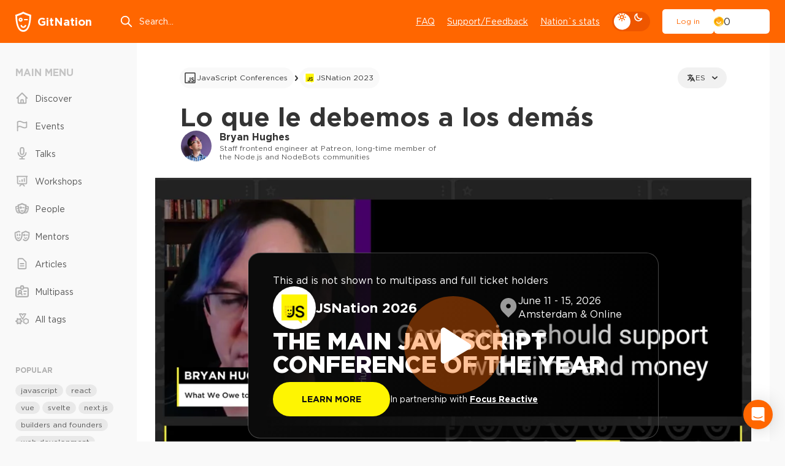

--- FILE ---
content_type: text/html; charset=utf-8
request_url: https://gitnation.com/contents/lo-que-le-debemos-a-los-demas/es
body_size: 104766
content:
<!DOCTYPE html><html lang="en"><head><meta charSet="utf-8" data-next-head=""/><meta name="viewport" content="width=device-width, initial-scale=1" data-next-head=""/><title data-next-head="">Lo que le debemos a los demás by Bryan Hughes</title><meta property="og:title" content="Lo que le debemos a los demás by Bryan Hughes" data-next-head=""/><meta name="description" content="La charla trata sobre la construcción y el apoyo a la comunidad de JavaScript, el papel de las empresas en el código abierto, la importancia del tiempo y la colaboración, informar errores con amabilidad, los desafíos de las relaciones con los desarrolladores, el papel de los mantenedores y la documentación, la importancia de la inclusión, aceptar el cambio en el desarrollo de proyectos, apoyarnos a nosotros mismos y a la comunidad, y encontrar esperanza para una comunidad mejor." data-next-head=""/><meta property="og:description" content="La charla trata sobre la construcción y el apoyo a la comunidad de JavaScript, el papel de las empresas en el código abierto, la importancia del tiempo y la colaboración, informar errores con amabilidad, los desafíos de las relaciones con los desarrolladores, el papel de los mantenedores y la documentación, la importancia de la inclusión, aceptar el cambio en el desarrollo de proyectos, apoyarnos a nosotros mismos y a la comunidad, y encontrar esperanza para una comunidad mejor." data-next-head=""/><meta property="og:image" content="https://gn-portal-og-images.vercel.app/lo-que-le-debemos-a-los-demas?v3-1718715466800" data-next-head=""/><meta name="twitter:card" content="summary_large_image" data-next-head=""/><meta name="twitter:site" content="@gitnationorg" data-next-head=""/><meta property="og:type" content="website" data-next-head=""/><link rel="canonical" href="https://gitnation.com/contents/lo-que-le-debemos-a-los-demas/es" data-next-head=""/><link rel="alternate" href="https://gitnation.com/contents/what-we-owe-to-each-other" hrefLang="en" data-next-head=""/><link rel="alternate" href="https://gitnation.com/contents/lo-que-le-debemos-a-los-demas/es" hrefLang="es" data-next-head=""/><link rel="alternate" href="https://gitnation.com/contents/what-we-owe-to-each-other" hrefLang="x-default" data-next-head=""/><link rel="preload" href="/img/popup-promo-bg-dark.avif" as="image" data-next-head=""/><link rel="preload" href="/_next/static/media/article-head-bg-not-mask-optimized.42d4b7d2.avif" as="image" data-next-head=""/><meta http-equiv="Content-Type" content="text/html; charset=utf-8"/><meta name="format-detection" content="telephone=no"/><link rel="preload" href="/fonts/subset-GothamPro.woff2" as="font" type="font/woff2" crossorigin="anonymous"/><link rel="preload" href="/fonts/subset-GothamPro-Bold.woff2" as="font" type="font/woff2" crossorigin="anonymous"/><link rel="preconnect" href="https://gitnation.imgix.net" crossorigin="anonymous"/><link rel="dns-prefetch" href="https://gitnation.imgix.net" crossorigin="anonymous"/><link rel="icon" href="/favicon.png"/><meta name="sentry-trace" content="038f0cf8e13ce88f7db8013ea134227b-da80c8a7a5445dbb-0"/><meta name="baggage" content="sentry-environment=production,sentry-release=596536922652a17cfc25f56dd218c69ed808a726,sentry-public_key=5f1f5671236d4e53904492ace8e02e0c,sentry-trace_id=038f0cf8e13ce88f7db8013ea134227b,sentry-sampled=false,sentry-sample_rand=0.8228198355793608,sentry-sample_rate=0.1"/><script type="application/ld+json" data-next-head="">{"@context":"https://schema.org","@type":"ItemList","itemListElement":[{"@type":"ListItem","position":"1","url":"https://gitnation.com/contents/como-construir-tu-propio-proyecto-de-codigo-abierto/es"},{"@type":"ListItem","position":"2","url":"https://gitnation.com/contents/el-costo-oculto-del-software-de-codigo-abierto/es"},{"@type":"ListItem","position":"3","url":"https://gitnation.com/contents/lecciones-de-mantenimiento-de-bibliotecas-typescript/es"},{"@type":"ListItem","position":"4","url":"https://gitnation.com/contents/patrones-para-aplicaciones-vuejs-a-gran-escala-7e76/es"},{"@type":"ListItem","position":"5","url":"https://gitnation.com/contents/nuxt-3-modules-y-open-source/es"},{"@type":"ListItem","position":"6","url":"https://gitnation.com/contents/rompe-la-carrera-deteccion-facil-de-condiciones-de-carrera-para-react/es"},{"@type":"ListItem","position":"7","url":"https://gitnation.com/contents/nodejs-aterrizando-tu-primera-contribucion-de-codigo-abierto-y-como-funciona-el-proyecto-nodejs/es"}]}</script><style>.rc-slider {
  position: relative;
  width: 100%;
  height: 14px;
  padding: 5px 0;
  border-radius: 6px;
  touch-action: none;
  box-sizing: border-box;
  -webkit-tap-highlight-color: rgba(0, 0, 0, 0);
}
.rc-slider * {
  box-sizing: border-box;
  -webkit-tap-highlight-color: rgba(0, 0, 0, 0);
}
.rc-slider-rail {
  position: absolute;
  width: 100%;
  height: 4px;
  background-color: #e9e9e9;
  border-radius: 6px;
}
.rc-slider-track {
  position: absolute;
  height: 4px;
  background-color: #abe2fb;
  border-radius: 6px;
}
.rc-slider-handle {
  position: absolute;
  width: 14px;
  height: 14px;
  margin-top: -5px;
  background-color: #fff;
  border: solid 2px #96dbfa;
  border-radius: 50%;
  cursor: pointer;
  cursor: -webkit-grab;
  cursor: grab;
  opacity: 0.8;
  touch-action: pan-x;
}
.rc-slider-handle-dragging.rc-slider-handle-dragging.rc-slider-handle-dragging {
  border-color: #57c5f7;
  box-shadow: 0 0 0 5px #96dbfa;
}
.rc-slider-handle:focus {
  outline: none;
  box-shadow: none;
}
.rc-slider-handle:focus-visible {
  border-color: #2db7f5;
  box-shadow: 0 0 0 3px #96dbfa;
}
.rc-slider-handle-click-focused:focus {
  border-color: #96dbfa;
  box-shadow: unset;
}
.rc-slider-handle:hover {
  border-color: #57c5f7;
}
.rc-slider-handle:active {
  border-color: #57c5f7;
  box-shadow: 0 0 5px #57c5f7;
  cursor: -webkit-grabbing;
  cursor: grabbing;
}
.rc-slider-mark {
  position: absolute;
  top: 18px;
  left: 0;
  width: 100%;
  font-size: 12px;
}
.rc-slider-mark-text {
  position: absolute;
  display: inline-block;
  color: #999;
  text-align: center;
  vertical-align: middle;
  cursor: pointer;
}
.rc-slider-mark-text-active {
  color: #666;
}
.rc-slider-step {
  position: absolute;
  width: 100%;
  height: 4px;
  background: transparent;
  pointer-events: none;
}
.rc-slider-dot {
  position: absolute;
  bottom: -2px;
  width: 8px;
  height: 8px;
  vertical-align: middle;
  background-color: #fff;
  border: 2px solid #e9e9e9;
  border-radius: 50%;
  cursor: pointer;
}
.rc-slider-dot-active {
  border-color: #96dbfa;
}
.rc-slider-dot-reverse {
  margin-right: -4px;
}
.rc-slider-disabled {
  background-color: #e9e9e9;
}
.rc-slider-disabled .rc-slider-track {
  background-color: #ccc;
}
.rc-slider-disabled .rc-slider-handle,
.rc-slider-disabled .rc-slider-dot {
  background-color: #fff;
  border-color: #ccc;
  box-shadow: none;
  cursor: not-allowed;
}
.rc-slider-disabled .rc-slider-mark-text,
.rc-slider-disabled .rc-slider-dot {
  cursor: not-allowed !important;
}
.rc-slider-vertical {
  width: 14px;
  height: 100%;
  padding: 0 5px;
}
.rc-slider-vertical .rc-slider-rail {
  width: 4px;
  height: 100%;
}
.rc-slider-vertical .rc-slider-track {
  bottom: 0;
  left: 5px;
  width: 4px;
}
.rc-slider-vertical .rc-slider-handle {
  margin-top: 0;
  margin-left: -5px;
  touch-action: pan-y;
}
.rc-slider-vertical .rc-slider-mark {
  top: 0;
  left: 18px;
  height: 100%;
}
.rc-slider-vertical .rc-slider-step {
  width: 4px;
  height: 100%;
}
.rc-slider-vertical .rc-slider-dot {
  margin-left: -2px;
}
.rc-slider-tooltip-zoom-down-enter,
.rc-slider-tooltip-zoom-down-appear {
  display: block !important;
  animation-duration: 0.3s;
  animation-fill-mode: both;
  animation-play-state: paused;
}
.rc-slider-tooltip-zoom-down-leave {
  display: block !important;
  animation-duration: 0.3s;
  animation-fill-mode: both;
  animation-play-state: paused;
}
.rc-slider-tooltip-zoom-down-enter.rc-slider-tooltip-zoom-down-enter-active,
.rc-slider-tooltip-zoom-down-appear.rc-slider-tooltip-zoom-down-appear-active {
  animation-name: rcSliderTooltipZoomDownIn;
  animation-play-state: running;
}
.rc-slider-tooltip-zoom-down-leave.rc-slider-tooltip-zoom-down-leave-active {
  animation-name: rcSliderTooltipZoomDownOut;
  animation-play-state: running;
}
.rc-slider-tooltip-zoom-down-enter,
.rc-slider-tooltip-zoom-down-appear {
  transform: scale(0, 0);
  animation-timing-function: cubic-bezier(0.23, 1, 0.32, 1);
}
.rc-slider-tooltip-zoom-down-leave {
  animation-timing-function: cubic-bezier(0.755, 0.05, 0.855, 0.06);
}
@keyframes rcSliderTooltipZoomDownIn {
  0% {
    transform: scale(0, 0);
    transform-origin: 50% 100%;
    opacity: 0;
  }
  100% {
    transform: scale(1, 1);
    transform-origin: 50% 100%;
  }
}
@keyframes rcSliderTooltipZoomDownOut {
  0% {
    transform: scale(1, 1);
    transform-origin: 50% 100%;
  }
  100% {
    transform: scale(0, 0);
    transform-origin: 50% 100%;
    opacity: 0;
  }
}
.rc-slider-tooltip {
  position: absolute;
  top: -9999px;
  left: -9999px;
  visibility: visible;
  box-sizing: border-box;
  -webkit-tap-highlight-color: rgba(0, 0, 0, 0);
}
.rc-slider-tooltip * {
  box-sizing: border-box;
  -webkit-tap-highlight-color: rgba(0, 0, 0, 0);
}
.rc-slider-tooltip-hidden {
  display: none;
}
.rc-slider-tooltip-placement-top {
  padding: 4px 0 8px 0;
}
.rc-slider-tooltip-inner {
  min-width: 24px;
  height: 24px;
  padding: 6px 2px;
  color: #fff;
  font-size: 12px;
  line-height: 1;
  text-align: center;
  text-decoration: none;
  background-color: #6c6c6c;
  border-radius: 6px;
  box-shadow: 0 0 4px #d9d9d9;
}
.rc-slider-tooltip-arrow {
  position: absolute;
  width: 0;
  height: 0;
  border-color: transparent;
  border-style: solid;
}
.rc-slider-tooltip-placement-top .rc-slider-tooltip-arrow {
  bottom: 4px;
  left: 50%;
  margin-left: -4px;
  border-width: 4px 4px 0;
  border-top-color: #6c6c6c;
}
</style><style>@keyframes react-loading-skeleton {
  100% {
    transform: translateX(100%);
  }
}

.react-loading-skeleton {
  --base-color: #ebebeb;
  --highlight-color: #f5f5f5;
  --animation-duration: 1.5s;
  --animation-direction: normal;
  --pseudo-element-display: block; /* Enable animation */

  background-color: var(--base-color);

  width: 100%;
  border-radius: 0.25rem;
  display: inline-flex;
  line-height: 1;

  position: relative;
  user-select: none;
  overflow: hidden;
}

.react-loading-skeleton::after {
  content: ' ';
  display: var(--pseudo-element-display);
  position: absolute;
  top: 0;
  left: 0;
  right: 0;
  height: 100%;
  background-repeat: no-repeat;
  background-image: linear-gradient(
    90deg,
    var(--base-color),
    var(--highlight-color),
    var(--base-color)
  );
  transform: translateX(-100%);

  animation-name: react-loading-skeleton;
  animation-direction: var(--animation-direction);
  animation-duration: var(--animation-duration);
  animation-timing-function: ease-in-out;
  animation-iteration-count: infinite;
}

@media (prefers-reduced-motion) {
  .react-loading-skeleton {
    --pseudo-element-display: none; /* Disable animation */
  }
}
</style><style>@charset "UTF-8";@keyframes ripple-loader{0%{width:100%;height:100%;opacity:1;border-width:2px}20%{border-width:5px}60%{opacity:.8;border-width:7px}80%{opacity:.4}to{width:calc(100% + 26px);height:calc(100% + 26px);opacity:0}}@keyframes ripple2-loader{0%{width:calc(100% + 6px);height:calc(100% + 6px);opacity:0;border-width:2px}20%{opacity:.3}60%{border-width:4px;opacity:.5}90%{opacity:.1}to{width:calc(100% + 30px);height:calc(100% + 30px);opacity:0}}@keyframes swiper-button-right{0%,to{left:0}50%{left:3px}}@keyframes swiper-button-left{0%,to{left:0}50%{left:-3px}}@keyframes progress{0%{width:0}to{width:100%}}@keyframes swipe-down{0%,to{top:0}50%{top:2px}}@keyframes rolling{50%{transform:rotateX(320deg) rotateY(420deg)}}@keyframes moveSlideshow{to{transform:translate(calc(-50% - var(--gap-x)/2))}}:root{--bodyBg:#F9F9F9;--bgWhiteToDark:#fff;--bgWhiteFToDark2:#f1f1f1;--bgWhiteF9ToDark1:#F9F9F9;--bgWhiteF2ToDark2:#f2f2f2;--bgDarkOpacity06:rgba(0,0,0,0.6);--headerBg:#FF6600;--pageMainBg:#fff;--color:#343434;--colorReverse:#fff;--colorLight:#616161;--colorWhite:#fff;--colorBlack:#343434;--colorBlack2CToDark3:#2C2C2C;--colorWhiteToDanger:#fff;--colorWhiteToWhiteD:#fff;--colorWhiteToGray9:#fff;--colorWhiteToGrayC:#fff;--colorWhiteToDark2:#fff;--colorWhiteToDart3:#fff;--colorWhiteF2ToGrayC:#f2f2f2;--colorWhiteF2ToDark3:#f2f2f2;--colorWhiteF2ToDark38:#f2f2f2;--colorWhiteF7ToWhite:#f7f7f7;--colorWhiteF9ToDark2:#f9f9f9;--colorWhiteF9ToDark30:#f9f9f9;--colorGrayCToWhite:#C4C4C4;--colorGrayCToDark7:#C4C4C4;--colorGrayCToDark9:#C4C4C4;--colorGrayE9ToDark30:#E9E9E9;--colorGray5ToGrayC:#585858;--colorGray5ToWhite:#585858;--colorGray9ToGrayC:#969696;--colorGray9ToGray4:#969696;--colorGray9ToGray7:#969696;--colorGray8ToGray9:#808080;--colorGray8ToWhite:#808080;--colorGray7ToGray9:#7B7B7B;--colorGray7ToWhite:#7B7B7B;--colorGrayBToWhite:#b0b0b0;--colorGrayBToGray9:#b0b0b0;--colorGrayBToGray7:#b0b0b0;--colorGrayBToGray5:#b0b0b0;--colorGrayBToGray3:#b0b0b0;--colorGrayE2ToGray3:#E2E2E2;--colorGrayEToGray4:#e5e7eb;--colorGrayEToGray3:#e5e7eb;--colorGrayEToGrayC:#e5e7eb;--colorGrayE9ToGray3:#E9E9E9;--colorGrayE9ToDark:#E9E9E9;--colorDark3ToDark2:#343434;--colorDark1ToDark:#1A1A1A;--colorDark1ToDark2:#1A1A1A;--colorGrayBToDark5:#b0b0b0;--colorAccentDarkToDark1:#ee5600;--colorAccentDarkF7ToDark2:#F75900;--accentColorYellow:#FFC501;--asideMenuLinkColor:#585858;--asideMenuIconColor:#B0B0B0;--asideMenuIconColorHover:#808080;--asideMenuLinkBgHover:rgba(233,233,233, 0.7);--btnDefaultBorderColor:#B0B0B0;--btnDefaultBorderColorHover:rgba(200,200,200, 0.2);--btnLightBgColor:#fff;--btnLightBorderColor:#fff;--btnLightBgHoverColor:#F9F9F9;--btnPrimaryBgColor:#fff;--btnPrimaryBgHoverColor:#f1f1f1;--btnDeleteColor:#f16060;--btnTernaryBgColor:#E9E9E9;--btnTernaryBgHoverColor:#d9d9d9;--inputBg:#fff;--inputBorder:#D1D5DB;--filedsetBorder:#EEE;--selectArrow:url("/img/select-arrow.svg");--dropdownBg:#f1f1f1;--boxBg:#fff;--boxBgGray:#F9F9F9;--paginationShadow:#F9F9F9;--articleBoxBlurBg:rgba(255,255,255,.7);--articleBoxWhiteBlurBg:rgba(#F9F9F9, 0.7);--inviteHeadBgColor:#DCDCDC;--invitePendingHeadBgColor:#FCF3A6;--inviteCancelledHeadBgColor:#FFCCCC;--invitePendingBgColor:#FFFEF2;--inviteCancelledBgColor:#FFF7F7;--socialBg:#fff;--tagBg:#f2f2f2;--tagBgHover:#e2e2e2;--tagBgGray:rgba(0, 0, 0, 0.05);--tagColor:#585858;--asideTagBg:#E9E9E9;--asideTagBgHover:#d9d9d9;--eventHeadBgImg:url("/img/event-page-bg-optimized.png");--eventSmilesBgImg:url("/img/event-big-mask-optimzed.png");--dropdownMenuBgColor:#fff;--dropdownMenuBorderColor:#e5e7eb;--dropdownMenuItemHover:#e9e9e9;--404TextColor:#c3cad1;--404OutlineColor:#d7dde6;--404SymbolColor:#f2f3f9;--ff:"Gotham Pro","fallback for Gotham Pro",sans-serif}[data-theme=dark]{--bodyBg:#161616;--bgWhiteToDark:#161616;--bgWhiteFToDark2:#252525;--bgWhiteF9ToDark1:#161616;--bgWhiteF2ToDark2:#252525;--bgDarkOpacity06:rgba(22,22,22,0.6);--headerBg:#252525;--pageMainBg:#141414;--color:#E1E1E1;--colorReverse:#343434;--colorLight:#c1c1c1;--colorWhite:#E1E1E1;--colorBlack:#343434;--colorBlack2CToDark3:#343434;--colorWhiteToDanger:#FF6600;--colorWhiteToWhiteD:#E1E1E1;--colorWhiteToGray9:#9A9A9A;--colorWhiteToGrayC:#c1c1c1;--colorWhiteToDark2:#252525;--colorWhiteToDart3:#383838;--colorWhiteF2ToGrayC:#C4C4C4;--colorWhiteF2ToDark3:#323232;--colorWhiteF2ToDark38:#383838;--colorWhiteF7ToWhite:#E1E1E1;--colorWhiteF9ToDark2:#252525;--colorWhiteF9ToDark30:#303030;--colorGrayFtoGray7:#7B7B7B;--colorGrayCToWhite:#E1E1E1;--colorGrayCToDark7:#7B7B7B;--colorGrayCToDark9:#9A9A9A;--colorGrayE9ToDark30:#303030;--colorGrayE9ToDark:#0c0c0c;--colorGray5ToGrayC:#c1c1c1;--colorGray5ToWhite:#E1E1E1;--colorGray9ToGrayC:#c1c1c1;--colorGray9ToGray4:#4B4B4B;--colorGray9ToGray7:#7B7B7B;--colorGray8ToGray9:#9A9A9A;--colorGray8ToWhite:#E1E1E1;--colorGray7ToGray9:#9A9A9A;--colorGray7ToWhite:#E1E1E1;--colorGrayBToWhite:#E1E1E1;--colorGrayBToGray9:#9A9A9A;--colorGrayBToGray7:#7B7B7B;--colorGrayBToGray5:#585858;--colorGrayBToGray3:#383838;--colorGrayE2ToGray3:#383838;--colorGrayEToGray4:#4B4B4B;--colorGrayEToGray3:#383838;--colorGrayEToGrayC:#c1c1c1;--colorGrayE9ToGray3:#383838;--colorDark3ToDark2:#000;--colorDark1ToDark:#000;--colorDark1ToDark2:#252525;--colorGrayBToDark5:#5f5f5f;--colorAccentDarkToDark1:#161616;--colorAccentDarkF7ToDark2:#202020;--asideMenuLinkColor:#E1E1E1;--asideMenuIconColor:#9A9A9A;--asideMenuIconColorHover:#E1E1E1;--asideMenuLinkBgHover:#252525;--btnDefaultBorderColor:#383838;--btnDefaultBorderColorHover:rgba(67,67,67, 0.2);--btnLightBgColor:transparent;--btnLightBorderColor:#383838;--btnLightBgHoverColor:#383838;--btnPrimaryBgColor:#141414;--btnPrimaryBgHoverColor:#1c1c1c;--btnDeleteColor:#EF4444;--btnTernaryBgColor:#252525;--btnTernaryBgHoverColor:#4B4B4B;--inputBg:transparent;--inputBorder:#4B4B4B;--filedsetBorder:#383838;--selectArrow:url("/img/select-arrow-white.svg");--dropdownBg:#383838;--boxBg:#252525;--boxBgGray:#252525;--paginationShadow:#161616;--inviteHeadBgColor:#4B4B4B;--invitePendingHeadBgColor:#4e4c38;--inviteCancelledHeadBgColor:#5f4d4d;--invitePendingBgColor:#2b2a20;--inviteCancelledBgColor:#2b2121;--socialBg:#383838;--tagBg:#383838;--tagBgGray:#383838;--tagBgHover:#4B4B4B;--tagColor:#c1c1c1;--asideTagBg:#252525;--asideTagBgHover:#4B4B4B;--eventHeadBgImg:url("/img/event-page-bg-dark-optimized.png");--eventSmilesBgImg:url("/img/event-big-mask-dark-optimized.png");--dropdownMenuBgColor:#383838;--dropdownMenuBorderColor:#383838;--dropdownMenuItemHover:#585858;--404TextColor:#7B7B7B;--404OutlineColor:#4B4B4B;--404SymbolColor:#585858}#cb-container{color-scheme:light}body,table{padding:0;margin:0}body{position:relative;-webkit-font-smoothing:antialiased;color:var(--color);font:400 14px var(--ff);line-height:1.4;background:var(--bodyBg);min-height:100%;font-size-adjust:auto;font-smoothing:antialiased;-moz-osx-font-smoothing:grayscale}blockquote,q{quotes:none}blockquote:after,blockquote:before,q:after,q:before{content:none}table{border-collapse:collapse;border-width:0}html{height:100%;-webkit-text-size-adjust:none;-ms-text-size-adjust:none;box-sizing:border-box;-ms-overflow-style:scrollbar}button,input[type=button],input[type=submit]{cursor:pointer;-webkit-appearance:none;outline:0}input::-ms-clear{display:none}form,td{margin:0;padding:0}a{color:inherit;font-family:inherit;transition:color .2s linear,border-color .2s linear,background-color .2s linear;text-decoration:none;outline:0;-webkit-tap-highlight-color:transparent;color:var(--color)}*,:after,:before{box-sizing:border-box}:active,:focus,a:active,a:focus{outline:0}html.lock,html.lock body{overflow:hidden}@font-face{font-family:"fallback for Gotham Pro";src:local("Arial");size-adjust:113%;ascent-override:92%;line-gap-override:0;font-weight:400}@font-face{font-family:"fallback for Gotham Pro";src:local("Arial Black");size-adjust:94%;ascent-override:110%;line-gap-override:0;font-weight:700}@font-face{font-family:"fallback for Gotham Pro";src:local("Arial Black");size-adjust:96%;ascent-override:110%;font-weight:900}@font-face{font-family:"Gotham Pro";font-display:swap;src:url(/fonts/subset-GothamPro.woff2)format("woff2"),url(/fonts/subset-GothamPro.woff?ver1.0)format("woff");font-style:normal;font-weight:400;unicode-range:U+000-5FF;font-style:normal}@font-face{font-family:"Gotham Pro";font-display:swap;src:url(/fonts/subset-GothamPro-Bold.woff2)format("woff2"),url(/fonts/subset-GothamPro-Bold.woff?ver1.0)format("woff");font-style:normal;font-weight:700;unicode-range:U+000-5FF;font-style:normal}@font-face{font-family:"Gotham Pro";font-display:swap;src:url(/fonts/subset-GothamPro-Black.woff2)format("woff2"),url(/fonts/subset-GothamPro-Black.woff?ver1.0)format("woff");font-style:normal;font-weight:900;unicode-range:U+000-5FF;font-style:normal}.h1,.h2,.h3,.h4,.h5,.h6,h1,h2,h3,h4,h5,h6{margin-top:0;margin-bottom:0;font-weight:700;line-height:1.2}.h1,h1{font-size:48px}.h2,h2{font-size:35px}.h3,h3{font-size:28px}.h4,h4{font-size:25px}.h5,h5{font-size:18px}.h6,h6{font-size:16px}.title3,.title4{font-size:20px;font-weight:700}.title3{font-size:24px}a:hover{text-decoration:underline}p{margin-bottom:16px;margin-top:0}.margin>:last-child,p:last-child{margin-bottom:0}ol,ul{margin:0;list-style:none;padding:0}blockquote{border-left:3px solid var(--colorGray8ToGray9);padding:0 0 0 30px;font-size:20px;color:var(--colorGray8ToGray9);line-height:1.4;font-style:italic;margin:35px 0 35px -33px}button{font-family:var(--ff)}img{display:block;max-width:100%}hr{border:0;width:100%;height:1px;background:var(--colorGrayBToGray5)}.text-left{text-align:left}.text-center{text-align:center!important}.text-right{text-align:right}.nowrap{white-space:nowrap}.ttu{text-transform:uppercase}.card-event__link:hover~.card-event__body .card-event__title,.tdu{text-decoration:underline}.ttl{text-transform:lowercase}.italic{font-style:italic}.size-sm{font-size:12px!important}.size-md{font-size:14px!important}.size-lg{font-size:16px!important}.font-700{font-weight:700}.font-500{font-weight:500}.font-400{font-weight:400}.font-300{font-weight:300}.font-100{font-weight:100}.color{color:var(--color)!important}.color-danger{color:#f60!important}.margin>:first-child{margin-top:0}.cursor{cursor:pointer!important}.link{font-size:14px;font-weight:400;text-decoration:underline}.link:hover{text-decoration:none}.link--danger{color:#f60}.link--sm{font-size:12px}.link--dotted{text-decoration:none;vertical-align:middle;display:inline-flex;line-height:1.2;align-items:center;color:var(--colorGray5ToWhite)}.link--dotted .icon{color:var(--colorGrayBToGray9);top:-1px}.link--dotted span{border-bottom:1px dashed transparent;transition:border-color .1s linear}.link--dotted:focus-visible span,.link--dotted:hover span{border-bottom-color:inherit}.header{width:100%;min-width:320px;text-align:left;flex-shrink:0;background:var(--headerBg);margin-bottom:40px;order:-1}.header__container{height:70px;display:flex;align-items:center}.header__logo,.header__menu,.header__us-navbar{flex:none}.header__search{margin:0 0 0 3.5vw;flex:1;max-width:350px}.header__menu{margin-left:auto}.header__burger{margin-left:5px}.header__d-mode{flex:none;margin:0 20px;display:flex;align-items:center}.logo{display:inline-flex;align-items:center;color:var(--colorWhiteToDanger);font-size:18px;font-weight:700;transition:none}.logo span{margin-left:10px}.logo:hover{text-decoration:none}.search-top{position:relative}.search-top__input{border:0;background:0 0;height:44px;width:100%;color:var(--colorWhite);display:block;padding:0 20px 0 32px;font-family:var(--ff);font-size:14px;line-height:normal}.search-top__input::placeholder{color:var(--colorWhite)}.search-top .icon{position:absolute;top:50%;left:0;color:var(--colorWhite);height:22px;width:22px;margin-top:-11px;fill:none;transition:none}.main-menu{display:flex}.main-menu__item{margin-left:20px}.main-menu__link{font-size:14px;color:var(--colorWhite);text-decoration:underline}.main-menu__link:hover{text-decoration:none}.us-navbar{display:flex;align-items:center;position:relative}.us-navbar__notification{padding:8px;position:relative;border:0;background:0 0;border-radius:50%}.us-navbar__notification .icon{width:22px;height:22px;color:var(--colorWhite);display:block;fill:none}.us-navbar__notification.active:after{content:"";display:block;position:absolute;top:9px;right:5px;z-index:3;width:12px;height:12px;border-radius:50%;background:#fff;border:3px solid #f60}.us-navbar__el{display:flex;align-items:center}.us-navbar__el .btn{height:40px}.header__container .us-navbar:has(.user-block){height:100%}.user-block{display:flex;align-items:center;gap:25px}.user-block__wrap{border:0;background:0 0;padding:0;font-size:0;white-space:nowrap;min-width:1px}.user-block__wrap--flex{flex-grow:1}.user-block__img,.user-block__name{display:inline-block;vertical-align:middle}.user-block__img img{width:32px;height:32px;border-radius:50%}.user-block__name{color:var(--colorWhite);font-size:14px;position:relative;padding-right:19px;margin-left:9px;overflow:hidden;-ms-text-overflow:ellipsis;text-overflow:ellipsis;white-space:nowrap;max-width:150px}.user-block__name .icon{width:16px;height:16px;position:absolute;top:1px;right:0;fill:none}.user-block__dropdown{width:190px}.navbar{position:fixed;top:70px;left:0;right:0;bottom:0;z-index:9999;display:none}.navbar__container{background:var(--bgWhiteToDark);height:100%;z-index:100;max-height:100%;overflow:hidden;overflow-y:auto;padding:25px 15px}.navbar__devider{height:1px;background:var(--bgWhiteFToDark2);margin:20px -15px}.navbar__follow-us{background:var(--bgWhiteFToDark2);margin:20px -15px -25px;padding:30px 15px}.navbar__follow-us .follow-us__title{color:var(--colorGrayBToWhite)}.navbar._open{display:block}.navbar .us-navbar{margin:0 0 20px}.navbar .us-navbar__dropdown{order:1;margin-left:auto}.navbar .us-navbar__btn .icon,.navbar .us-navbar__notification .icon{color:#9ca3af}.navbar .us-navbar__notification{order:1;margin-left:auto;margin-right:-7px}.navbar .us-navbar__notification.active:after{background:#f60;border-color:var(--boxBg)}.navbar .us-navbar__el{margin-left:0;flex:1;min-width:1px}.navbar .user-block{gap:15px}.navbar .user-block__wrap{display:flex;align-items:center}.navbar .user-block__img{flex:none}.navbar .user-block__img img{width:40px;height:40px}.navbar .user-block__name{color:var(--color);padding-right:0;margin-left:13px;min-width:1px;flex:1}.card-event__text br+br,.navbar .user-block__name .icon,.slide-box__text br{display:none}.navbar .aside-block:last-child{margin-bottom:0}.burger{height:44px;width:40px;cursor:pointer;position:relative;display:block;border-radius:8px}.burger__icon,.burger__icon:after,.burger__icon:before{position:absolute;background-color:var(--colorWhiteToWhiteD)}.burger__icon{height:2px;width:22px;top:50%;left:50%;border-radius:25px;transform:translate(-50%,-50%) rotate(0)}.burger__icon:after,.burger__icon:before{content:"";height:inherit;margin:auto;width:100%}.burger__icon:before{top:-8px;left:0;transform-origin:left}.burger__icon:after{bottom:-8px;right:0;transform-origin:right}.burger._active .burger__icon{transform:translate(-50%,-50%) rotate(135deg)}.burger._active .burger__icon:before{top:0;width:50%;transform:translateX(100%) rotate(-90deg)}.burger._active .burger__icon:after{bottom:0;width:50%;transform:translateX(-100%) rotate(-90deg)}.main-wrapper{padding:0;min-width:320px;position:relative;overflow:clip;opacity:1;display:flex;flex-direction:column}.main-wrapper__alert{margin-top:-40px;margin-bottom:40px;order:-1}.main{width:100%;min-width:320px;text-align:left}.container{min-width:320px;max-width:1686px;position:relative}.wrap{display:grid;gap:30px;grid-template-columns:168px 1fr}.wrap:has(.wrap__content--reserved){grid-template-columns:168px 1fr 178px}.wrap:has(.box-modal-wrapper),.wrap:has(.error-main){display:block}.wrap__aside{order:1}.wrap__aside--right{order:3}.wrap__content{order:2;min-width:1px;grid-column:2/3}.wrap__content--experimental-layout-batch-3 .article-main__body{max-width:initial}.wrap__content--experimental-layout-batch-3 .s-transcription__head{font-size:18px!important}.wrap__follow-us{margin-bottom:30px}.wrap__search{margin-bottom:clamp(30px,2.5vw,55px)}.aside-link{margin-bottom:7px;font-size:12px;color:var(--colorGrayBToWhite);display:inline-block;vertical-align:middle;line-height:1.2;border-bottom:1px solid;text-decoration:none;align-self:center}.aside-link:hover{text-decoration:none;border-color:transparent}.aside-block{margin-bottom:57px}.aside-block__head{display:flex;align-items:center;flex-wrap:wrap;justify-content:space-between;margin-bottom:10px}.aside-block__head .aside-title{margin-bottom:10px;margin-right:10px}.aside-block__item{margin-bottom:30px}.aside-block__item:last-child{margin-bottom:0}.aside-block .tags-menu+.tags-list{margin-top:32px}.aside-block .tag{background:var(--asideTagBg)}.aside-block .tag:hover{background:var(--asideTagBgHover)}.aside-head{display:flex;align-items:baseline;flex-wrap:wrap}.aside-head__dropdown{margin-left:auto;margin-bottom:15px;padding-left:20px}.aside-head .aside-title{margin-right:20px}.aside-head .aside-link{margin-bottom:15px}.aside-head .form-select{max-width:204px}.aside-head .form-select__drop{width:max-content;max-width:240px}.aside-subtitle,.aside-title{font-size:16px;font-weight:700;color:var(--colorGrayCToWhite);text-transform:uppercase;line-height:16px;margin-bottom:15px}.aside-subtitle{font-size:12px;color:var(--colorGrayBToWhite);line-height:12px;margin-bottom:13px}.aside-menu,.mobile-menu{margin-left:-8px;margin-right:-8px}.aside-menu__item,.mobile-menu__item{margin-bottom:5px}.aside-menu__item:last-child,.mobile-menu__item:last-child{margin-bottom:0}.aside-menu__link,.mobile-menu__link{position:relative;display:block;padding:9px 8px;display:flex;align-items:center;color:var(--asideMenuLinkColor);border-radius:6px;font-size:14px}.aside-menu__link .icon,.mobile-menu__link .icon{font-size:22px;color:var(--asideMenuIconColor);top:-1px;margin-right:10px;fill:none}.aside-menu__link .icon-upcoming,.mobile-menu__link .icon-upcoming{transform:scale(.85)}.aside-menu__link .icon-mentors,.mobile-menu__link .icon-mentors{fill:currentColor;transform:scale(1.14)}.aside-menu__link .kbd,.mobile-menu__link .kbd{background:#f60}.aside-menu__link:hover,.mobile-menu__link:hover{text-decoration:none}.aside-menu__link.active .icon,.aside-menu__link:hover .icon,.mobile-menu__link.active .icon,.mobile-menu__link:hover .icon{color:var(--asideMenuIconColorHover)}.aside-menu__link.active,.aside-menu__link:hover,.mobile-menu__link.active,.mobile-menu__link:hover{background:var(--asideMenuLinkBgHover);color:var(--color)}.aside-menu__text,.mobile-menu__text{flex:1}.tags-menu{margin-left:-8px;margin-right:-8px}.tags-menu__link{position:relative;display:block;padding:6px 8px;display:flex;align-items:center;color:#585858;border-radius:6px;font-size:14px}.tags-menu__link:hover{text-decoration:none}.tags-menu__link.active .icon,.tags-menu__link:hover .icon{color:gray}.tags-menu__link.active,.tags-menu__link:hover{background:rgba(233,233,233,.7);color:#343434}.tags-menu__text{flex:1}.tags-menu .kbd{margin-left:10px}.aside-filter__block{padding-top:10px;padding-bottom:26px;border-bottom:1px solid var(--colorGrayEToGray4);margin-bottom:16px}.aside-filter__block .checkbox,.aside-filter__block .radio{font-size:14px;display:block}.aside-filter__block .tags-list .add-button{display:inline-block;vertical-align:middle;margin-right:4px}.aside-filter__block .add-button .icon{font-size:24px}.aside-filter__title{font-size:14px;font-weight:400;color:var(--colorGray5ToWhite);margin-bottom:15px}.aside-filter__field{margin-bottom:15px}.aside-filter__collapse{transition:height .2s linear}.aside-filter__content{padding:0 25px}.cm-wrap{width:100%;display:flex;align-items:center;color:#343434}.cm-wrap__img{flex:none;margin-right:13px}.cm-wrap__img img{width:36px}.cm-wrap__info{flex:1;min-width:1px}.cm-wrap__title{font-size:12px;line-height:1.3;display:block}.cm-wrap__text{font-size:8px;display:block;margin-top:3px}.multipass-box{background-color:var(--colorGrayE9ToDark);border-radius:12px;padding:24px;display:block}.multipass-box__img{margin-bottom:24px}.multipass-box__img svg{max-height:100%;max-width:100%;margin-left:auto;margin-right:auto}.multipass-box__title{font-size:16px;font-weight:700;text-transform:uppercase;line-height:1.1}.multipass-box__text{font-size:12px;font-weight:400;text-transform:capitalize;margin-top:12px;margin-bottom:0;line-height:1.5}.multipass-box .btn{color:var(--color);margin-top:20px}.multipass-box .btn:hover{color:var(--color)}.multipass-box--small{padding:16px 12px}.multipass-box--small .multipass-box__img{height:64px;margin-bottom:16px}.multipass-box--small .multipass-box__title{font-size:14px;letter-spacing:.02em;text-transform:none;text-align:center;text-decoration:underline}.card-event{text-align:center;background:var(--boxBg);margin-bottom:30px;position:relative;display:flex;flex-direction:column;width:100%}.card-event__link{position:absolute;top:0;left:0;right:0;bottom:0}.card-event__body{padding:30px 12px;flex:1;display:flex;flex-direction:column}.card-event__img{position:relative;pointer-events:none;width:70px;height:70px;margin-left:auto;margin-right:auto;margin-bottom:19px}.card-event__img img{width:100%;height:100%;object-fit:cover;border-radius:50%}.card-event__title{font-size:18px;font-weight:700;line-height:20px;text-transform:capitalize;margin-bottom:4px}.card-event__date,.card-event__text{font-size:14px;color:var(--colorGray5ToGrayC)}.card-event__text{font-size:12px;line-height:1.6;overflow:hidden;-ms-text-overflow:ellipsis;text-overflow:ellipsis;display:-webkit-box;-webkit-line-clamp:3;-webkit-box-orient:vertical;text-align:left;margin-top:auto;padding-top:20px}.card-event__foot{padding:0 12px 20px;flex:none}.card-event__foot-txt{font-size:14px}.card-event__foot-txt+.btn{margin-top:20px}.card-event__foot-txt .txt-icon{margin-bottom:5px}.card-event__foot .btn{min-width:110px;padding-left:10px;padding-right:10px}.card-event__det-item{width:100%;font-size:18px;font-weight:700;line-height:1.2;margin:3px 0}.card-event__access{color:#f60;font-size:12px;display:inline-block;margin-top:17px}.card-event__access .icon{fill:currentColor;color:#f60;width:17px;height:16px;margin-right:2px;vertical-align:middle;top:-2px}.card-event__status{position:absolute;bottom:0;left:50%;transform:translate(-50%,5px);color:#fff;border-radius:18px;white-space:nowrap;background:#f60;padding:3px 10px;font-size:10px;line-height:1.2}.card-event__status--success{background:#36d000}.card-event__status--pending{background:#fffc00;color:#343434}.card-event__status--canceled{background:#fd3d3d}.card-event__status--price-increase{background:#000}.card-event--active .card-event__foot{background:#f60!important}.card-event--active .card-event__foot .btn--default{border-color:#fff;color:#fff}.card-event--discount .card-event__img,.card-event--promoted .card-event__img{z-index:1;--_aminationColor:var(--colorGrayBToDark5)}.card-event--discount .card-event__img:after,.card-event--promoted .card-event__img:after{content:"";position:absolute;left:50%;top:50%;width:100%;z-index:-1;height:100%;transform:translate(-50%,-50%);border:3px solid var(--_aminationColor);border-radius:50%;opacity:1;animation:ripple-loader 1.6s ease-out infinite}.card-event--discount .card-event__img:before,.card-event--promoted .card-event__img:before{content:"";position:absolute;left:50%;top:50%;width:calc(100% + 6px);height:calc(100% + 6px);z-index:-1;transform:translate(-50%,-50%);border:2px solid var(--_aminationColor);border-radius:50%;opacity:0;animation:ripple2-loader 1.6s ease-out infinite}.card-event--discount .card-event__img{--_aminationColor:#FF6600}.events-list--large .card-event{height:100%;min-height:440px;display:flex;flex-direction:column;margin-bottom:0}.events-list--large .card-event__body{padding:50px 30px 30px;background:var(--boxBgGray)}.events-list--large .card-event__img{width:114px;height:114px;margin-bottom:25px}.events-list--large .card-event__title{font-size:28px;line-height:1.1;margin-bottom:7px}.events-list--large .card-event__date{font-size:16px;color:var(--color)}.events-list--large .card-event__foot{padding:0 30px 40px}.events-list--large .card-event__foot .btn,.events-list--large .card-event__foot .link{position:relative;z-index:3}.events-list--large .card-event__foot .btn{height:48px;min-width:155px}.events-list--large .card-event__price{font-size:50px;line-height:1;color:var(--colorGray5ToGrayC);text-decoration:line-through}.events-list--large .article-box{margin-bottom:0!important}.events-list--smiles-bg .card-event{background-image:var(--eventSmilesBgImg);background-position:center;background-repeat:no-repeat;background-size:cover}.events-list--smiles-bg .card-event__body{background:0 0}.events-list--smiles-bg .btn--default{background:var(--colorWhiteToDark2)}.events-list--bg .card-event__body,.events-list--bg .card-event__foot{background:var(--boxBgGray)}.events-list--horizontal{display:grid;grid-template-columns:repeat(auto-fill,minmax(310px,1fr));gap:30px}.events-list--horizontal .card-event{min-height:auto}.events-list--small{display:flex;flex-wrap:wrap;margin-left:-10px;margin-right:-10px}.events-list--small .card-event{width:146px;padding-left:10px;padding-right:10px;background:0 0}.events-list--small .card-event__body{padding:0}.events-list--small .card-event__img{width:60px;height:60px;margin-bottom:15px}.events-list--small .card-event__title{font-size:14px}.events-list--small .card-event__date{font-size:11px}.events-list--grid{display:flex;flex-wrap:wrap;gap:10px}.events-list--grid .card-event{width:calc(33.33% - 7px);border-radius:10px;margin-bottom:0;min-width:130px}.events-list--grid .card-event__img{width:100px;height:100px;margin-bottom:25px}.events-list--grid .card-event__title{font-size:14px}.events-list--grid .card-event__date{font-size:12px}.events-list--h100.content-swiper .swiper-slide{display:flex;flex-direction:column}.events-list--h100.content-swiper .activities-panel{flex:none}.events-list--h100.content-swiper .card-event{flex:1;min-height:400px}.events-swiper{position:relative;margin-bottom:40px}.events-swiper .swiper-slide{width:154px!important;height:auto!important;padding-right:10px}.events-swiper .swiper-slide:last-child{padding-right:0}.events-swiper .multipass-box{height:100%}.events-swiper .card-event{margin:0;height:100%}.events-swiper .card-event__body{padding:15px 10px}.events-swiper .card-event__img{width:60px;height:60px}.events-swiper .card-event__title{font-size:13px;line-height:1.05}.events-swiper .card-event__date{font-size:11px}.events-swiper:hover .swiper-button-next,.events-swiper:hover .swiper-button-prev{opacity:1}.w-main__top{margin-bottom:40px}.w-main__top .events-swiper{margin-bottom:0}.w-main__about{margin-bottom:22px;text-align:center}.w-main__home-grid{display:grid;grid-auto-flow:row;grid-template-columns:100%;grid-template-rows:auto;min-width:1px}.w-main__home-grid .w-main__top{grid-row:5}.w-main__home-grid .aside-block{grid-row:6;margin-bottom:49px}.w-main__home-grid>:last-child{margin-bottom:0}.w-main .top-ideas{grid-row:7}.w-main .landings{grid-row:9}.w-main .deep-dives{grid-row:5}.w-section{margin-bottom:49px}.search-wrap{max-width:88%;margin-left:auto;margin-right:auto}.search-wrap--modal{margin:15px 0 0;width:50%}.search-wrap--modal .search-wrap__input{height:40px}.search-wrap__controle{position:relative}.search-wrap__controle .icon-zoom{position:absolute;top:50%;left:18px;margin-top:-11px;fill:none;width:22px;height:22px;transition:none;color:var(--colorGrayBToGray7)}.search-wrap__input{width:100%;height:50px;padding:0 20px 0 50px;border-radius:100px;border:1px solid var(--inputBorder);background:var(--inputBg);color:var(--color);font:400 14px var(--ff)}.search-wrap__input::placeholder{color:var(--color)}.search-wrap__tools{margin-top:20px;display:flex;flex-wrap:wrap;justify-content:center;gap:10px}.search-wrap--sm{margin-left:0;max-width:592px;width:100%}.search-wrap--sm .search-wrap__input{height:40px;border-color:transparent;padding-left:42px}.search-wrap--sm .search-wrap__controle .icon-zoom{left:12px}.slide-box,.upcoming-events{display:block}.upcoming-events .card-multipass{margin-bottom:0}.upcoming-events .card-multipass__head{padding:12px;height:88px;margin-bottom:10px;box-shadow:2px 2px 12px rgba(255,252,0,.4)}.upcoming-events .card-multipass__title{font-size:13px;font-weight:400;text-decoration:underline}.upcoming-events .cm-wrap__img{margin-right:10px}.upcoming-events .cm-wrap__img img{width:30px}.upcoming-events .cm-wrap__title{font-size:10px;line-height:1.1}.slide-box{height:100%;padding:25px 29px;background:var(--boxBg)}.slide-box:hover{text-decoration:none}.slide-box:hover .slide-box__title{text-decoration:underline}.slide-box__title{font-size:20px;font-weight:700;line-height:1.2;text-transform:capitalize}.slide-box__text{font-size:14px;font-weight:400;line-height:1.5;color:var(--colorGray5ToGrayC);overflow:hidden;-ms-text-overflow:ellipsis;text-overflow:ellipsis;display:-webkit-box;-webkit-line-clamp:5;-webkit-box-orient:vertical}.slide-box-content{position:relative;flex-grow:1;overflow:hidden;padding-top:16px}.slide-box--has-image .slide-box__text{position:absolute;top:16px;left:0;right:0;opacity:0;transform:translate(0,10px);transition:opacity .2s linear,transform .2s linear;transition-delay:.2s;pointer-events:none;z-index:2}.slide-box--has-image .slide-box__image{transition:opacity .2s linear;transition-delay:.2s;z-index:1;max-height:150px;min-height:115px}.slide-box--has-image .slide-box__image img{object-fit:cover}.advanced-topics-swiper,.based-interests-swiper,.content-swiper,.popular-today-swiper,.react-summit-swiper{position:relative}.advanced-topics-swiper .swiper-slide,.based-interests-swiper .swiper-slide,.content-swiper .swiper-slide,.popular-today-swiper .swiper-slide,.react-summit-swiper .swiper-slide{width:auto!important;max-width:90%;padding-right:30px;height:auto!important}.advanced-topics-swiper .swiper-slide:last-child,.based-interests-swiper .swiper-slide:last-child,.content-swiper .swiper-slide:last-child,.popular-today-swiper .swiper-slide:last-child,.react-summit-swiper .swiper-slide:last-child{padding-right:0}.advanced-topics-swiper .slide-box,.based-interests-swiper .slide-box,.content-swiper .slide-box,.popular-today-swiper .slide-box,.react-summit-swiper .slide-box{width:358px;max-width:100%}.advanced-topics-swiper .article-box,.based-interests-swiper .article-box,.content-swiper .article-box,.popular-today-swiper .article-box,.react-summit-swiper .article-box{width:358px;margin-bottom:0;max-width:100%}.advanced-topics-swiper .card-event,.based-interests-swiper .card-event,.content-swiper .card-event,.popular-today-swiper .card-event,.react-summit-swiper .card-event{width:358px;margin-bottom:0;max-width:100%;height:auto!important}.advanced-topics-swiper .activities-panel,.based-interests-swiper .activities-panel,.content-swiper .activities-panel,.popular-today-swiper .activities-panel,.react-summit-swiper .activities-panel{width:358px;max-width:100%}.advanced-topics-swiper .deep-dive-card,.based-interests-swiper .deep-dive-card,.content-swiper .deep-dive-card,.popular-today-swiper .deep-dive-card,.react-summit-swiper .deep-dive-card{width:552px;max-width:100%}.switch-theme{background:var(--bgWhiteF2ToDark2);border-radius:100px;width:74px;display:flex;border:0;padding:3px;gap:4px;flex:none;position:relative}.switch-theme span{width:calc(50% - 2px);aspect-ratio:1/1;display:flex;align-items:center;justify-content:center;border-radius:50%}.switch-theme span .icon{font-size:16px;color:var(--colorGrayBToGray9)}.switch-theme span:first-child .icon{color:var(--colorGray5ToWhite)}.switch-theme:before{content:"";position:absolute;left:3px;top:50%;transform:translate(0,-50%);width:calc(50% - 2px - 3px);aspect-ratio:1/1;border-radius:50%;background:var(--colorWhiteToDart3)}.switch-theme--sm{width:62px;height:32px;padding:2px}.switch-theme--sm span .icon{font-size:14px}.switch-theme--sm:before{height:27px;width:27px}.switch-theme--accent{background:var(--colorAccentDarkToDark1)}.switch-theme--accent span .icon{color:#fff}.switch-theme--accent span:first-child .icon{color:#f60}[data-theme=dark] .switch-theme:before{left:calc(50% + 1px)}[data-theme=dark] .switch-theme span:first-child .icon{color:var(--colorGrayBToGray9)}[data-theme=dark] .switch-theme span:last-child .icon{color:var(--colorGray5ToWhite)}.button-reset{background-color:transparent;border:0;padding:0;font:inherit;color:inherit;cursor:pointer}.swiper-button-next,.swiper-button-prev{display:flex;align-items:center;justify-content:center;border-radius:50%;height:46px;width:46px;background:var(--colorWhiteToWhiteD);box-shadow:0 0 20px 4px rgba(0,0,0,.1);z-index:3;position:absolute;top:50%;margin-top:-23px;cursor:pointer;transition:opacity .2s linear;opacity:0}.swiper-button-next .icon,.swiper-button-prev .icon{font-size:18px;color:#343434}.swiper-button-next:hover,.swiper-button-prev:hover{box-shadow:0 0 10px 2px rgba(0,0,0,.1)}.swiper-button-prev{left:10px}.swiper-button-prev:hover .icon{animation:swiper-button-left .4s ease-out;left:0}.swiper-button-next{right:10px}.swiper-button-next:hover .icon{animation:swiper-button-right .4s ease-out;left:0}.swiper-button-disabled{display:none}.swiper-pagination{position:static!important;justify-content:center;display:flex;gap:8px;margin-top:32px}.swiper-pagination-bullet{border-radius:100px!important;background:var(--colorGrayCToDark7)!important;opacity:1!important;width:8px!important;height:8px!important;transition:width .3s linear,background .15s linear}.swiper-pagination-bullet-active{width:26px!important;background:var(--color)!important}.pagination__button{position:relative}.pagination__button:before{content:"";position:absolute;z-index:4;bottom:100%;left:0;width:100%;height:65px;pointer-events:none;background:linear-gradient(0deg,var(--paginationShadow) 28.3%,rgba(248,248,248,0) 100%)}.pagination__wrap{display:flex;align-items:center;margin-top:50px;justify-content:center;gap:20px 0}.pagination__group,.pagination__list{display:flex;align-items:center;justify-content:center;gap:20px}.pagination__list+.pagination__group{margin-right:-174px;margin-left:40px}.pagination__group{gap:10px}.pagination__group-input.form-input{width:54px;text-align:center}.pagination__group-input.form-input::-webkit-inner-spin-button,.pagination__group-input.form-input::-webkit-outer-spin-button{-webkit-appearance:none}.pagination__group-btn.btn{width:70px;padding-left:10px;padding-right:10px}._tab__item{display:none}._tab__item._active{display:block}.tab-block__wrap{display:flex;flex-wrap:wrap;gap:20px;align-items:center}.tab-block__nav{display:flex;flex:1;border-bottom:2px solid var(--colorGrayBToGray3)}.tab-block__navitem{height:44px!important;display:flex;align-items:center;padding:0 28px;position:relative;cursor:pointer;width:auto!important}.tab-block__navitem:after{content:"";display:block;position:absolute;left:0;right:0;bottom:-2px;height:2px}.tab-block__navitem._active .icon,.tab-block__navitem._active .tab-block__navtitle,.tab-block__navitem:hover .icon,.tab-block__navitem:hover .tab-block__navtitle{color:#f60}.tab-block__navitem._active{font-weight:700}.tab-block__navitem._active .kbd,.tab-block__navitem._active:after{background:#f60}.tab-block__navitem .icon{fill:none;font-size:22px;color:var(--colorGrayBToGray9);display:block;margin-right:8px}.tab-block__navitem .icon-certificate{font-size:18px;top:-1px}.tab-block__navitem .icon-user{font-size:20px}.tab-block__navitem .kbd{margin-left:8px;padding:0 3px;display:inline-block;vertical-align:middle}.tab-block__navtitle{color:var(--colorGray5ToWhite);font-size:14px;transition:color .2s linear;white-space:nowrap;line-height:14px}.tab-block__navtitle:before{content:attr(data-title);display:block;font-weight:700;font-size:inherit;height:0;pointer-events:none;opacity:0}.tab-block__item{padding-top:40px;padding-bottom:40px}.tab-block__descr{margin-top:-20px;margin-bottom:30px;font-size:14px;font-weight:500;color:var(--colorGray5ToGrayC);max-width:690px}.tab-block .form-select{flex:none;max-width:204px}.tab-block .form-select__drop{width:max-content;max-width:600px}._ac__navitem._active{color:red}._ac__item{display:none}._ac__item._active{display:block}.fq-spoller{display:flex;flex-direction:column;gap:3px;max-width:958px}.fq-spoller__item{font-size:0;margin-left:-15px;padding:9px 15px;border-radius:6px}.fq-spoller__item._active{margin-bottom:8px;background:var(--boxBg)}.fq-spoller__item._active .fq-spoller__head{font-weight:700}.fq-spoller__item._active .fq-spoller__body{display:block;max-width:100%}.fq-spoller__head{color:var(--color);font-size:14px;display:inline-block;border:0;padding:3px 0;position:relative;text-align:left;background:0 0}.fq-spoller__head:focus-visible,.fq-spoller__head:focus-visible .fq-spoller__arrow .icon,.fq-spoller__head:hover,.fq-spoller__head:hover .fq-spoller__arrow .icon{color:#f60}.fq-spoller__arrow{display:inline;white-space:nowrap;position:relative;top:-1px}.fq-spoller__arrow .icon{fill:none;transition:none;font-size:12px;color:var(--colorGrayBToGray9)}.fq-spoller__body{display:none;color:var(--color);font-size:14px;padding:5px 0 0}.fq-spoller--outline{gap:0}.fq-spoller--outline .fq-spoller__item{border-bottom:1px solid var(--colorGrayEToGray4);margin-left:0;padding:0;border-radius:0}.fq-spoller--outline .fq-spoller__item:last-child{border-bottom:none}.fq-spoller--outline .fq-spoller__item._active{padding:0;margin-bottom:0;background:0 0}.fq-spoller--outline .fq-spoller__item._active .fq-spoller__arrow:after{content:"–"}.fq-spoller--outline .fq-spoller__head{display:block;width:100%;font-size:16px;padding:14px 50px 14px 0}.fq-spoller--outline .fq-spoller__head:focus-visible .fq-spoller__arrow:after,.fq-spoller--outline .fq-spoller__head:hover .fq-spoller__arrow:after{background:#f60;color:#fff}.fq-spoller--outline .fq-spoller__arrow{position:absolute;top:50%;right:0;margin-top:-14px;cursor:pointer;border-radius:50%;font-size:0;font-weight:400}.fq-spoller--outline .fq-spoller__arrow .icon{display:none}.fq-spoller--outline .fq-spoller__arrow:after{content:"+";font-size:20px;width:28px;height:28px;display:flex;align-items:center;justify-content:center;text-align:center;color:var(--color);border-radius:50%;transition:all .2s linear}.fq-spoller--outline .fq-spoller__title{color:var(--color);font-size:16px}.fq-spoller--outline .fq-spoller__body{padding-bottom:14px;padding-top:5px;padding-right:50px;line-height:1.6;display:none;color:var(--color)}.fq-spoller--outline .fq-spoller__body._active,.tags-list--with-icon .tag:hover:after{display:block}.fq-spoller--under .fq-spoller__item{margin-left:0;padding-left:25px}.fq-spoller--under .fq-spoller__item._active{background:0 0}._drop-list .ab-author:hover .ab-author__name,.fq-spoller--under .fq-spoller__item._active .fq-spoller__head{text-decoration:none}.fq-spoller--under .fq-spoller__head{font-size:16px;line-height:1.5}.fq-spoller--under .fq-spoller__head span:not(.fq-spoller__arrow){border-bottom:1px solid var(--colorGrayBToGray7)}.fq-spoller--under .fq-spoller__head:focus-visible,.fq-spoller--under .fq-spoller__head:focus-visible .fq-spoller__arrow .icon,.fq-spoller--under .fq-spoller__head:hover,.fq-spoller--under .fq-spoller__head:hover .fq-spoller__arrow .icon{color:inherit}.fq-spoller--under .fq-spoller__head:focus-visible span:not(.fq-spoller__arrow),.fq-spoller--under .fq-spoller__head:hover span:not(.fq-spoller__arrow){border-color:inherit}.fq-spoller--under .fq-spoller__arrow{position:absolute;left:-25px;top:2px;text-indent:-5px}.fq-spoller--under .fq-spoller__arrow .icon{font-size:18px}.breadcrumbs{white-space:nowrap;display:flex;gap:4px;align-items:center}.breadcrumbs__item{white-space:nowrap;flex:none}.breadcrumbs__item:nth-child(3){min-width:1px;flex:0 1 auto}.breadcrumbs__separator{font-size:9px;color:var(--color)}.breadcrumbs__link{display:flex;align-items:center;gap:5px;border-radius:30px;background:var(--boxBgGray);text-decoration:none;height:34px;padding:4px 10px;font-size:12px;color:var(--color);line-height:1.2;text-transform:capitalize}.breadcrumbs__link:hover{text-decoration:none;background:var(--colorGrayEToGray4)}.breadcrumbs__text{flex:1;min-width:1px;overflow:hidden;-ms-text-overflow:ellipsis;text-overflow:ellipsis;white-space:nowrap}.breadcrumbs__img{width:22px;height:22px;flex:none;display:flex;justify-content:center;align-items:center;font-size:22px;margin-left:-4px}.breadcrumbs__img img{width:100%;height:100%;border-radius:50%;object-fit:cover}._drop-wrapper{position:relative}._drop-block{position:absolute;top:100%;left:0;min-width:100%;margin-top:10px;z-index:12;background:var(--boxBg);border-radius:6px;border:1px solid var(--dropdownMenuBorderColor);padding:5px 0;box-shadow:0 4px 10px 0 rgba(0,0,0,.2);transform:scale(.5);visibility:hidden;transform-origin:top left;opacity:0;transition:all .1s linear}._drop-block._show{visibility:visible;opacity:1;transform:scale(1)}._drop-block.right{left:auto;right:0;transform-origin:top right}._drop-list{padding:0 5px}._drop-list__item.is-active,._drop-list__item:hover{background:var(--dropdownBg);border-radius:6px}._drop-list .ab-author{margin:0;display:flex;padding:10px}.drop-menu__title{text-align:center;font-weight:600;padding:2px 15px 5px;border-bottom:1px solid var(--dropdownMenuBorderColor);margin-bottom:5px}.drop-menu__button{border:0;display:block;width:100%;text-align:left;background:0 0;font-family:inherit}.drop-menu a.is-active,.drop-menu a:hover,.drop-menu__button.is-active,.drop-menu__button:hover{text-decoration:none;background:var(--dropdownBg)}.drop-menu li.is-active a,.drop-menu li.is-active button{background:var(--dropdownBg)}.drop-menu a,.drop-menu span{display:block;font-size:12px;color:var(--colorGray5ToGrayC)}.drop-menu a,.drop-menu__button{padding:8px 15px;font-size:14px;color:var(--color)}.status{border:3px solid var(--boxBg);width:12px;height:12px;background:#d2d2d2;border-radius:50%;position:absolute;z-index:2}.status--online{background:#36d000}.status--md{width:15px;height:15px}.status--lg{width:23px;height:23px;border-width:5px}.kbd{min-width:18px;height:18px;background:var(--colorGrayBToGray5);border-radius:18px;text-align:center;line-height:18px;color:var(--colorWhiteToWhiteD);display:block;font-size:10px;font-weight:700;padding:0 5px;flex:none}.kbd--danger{background:#f60;color:#fff}.tags-list{margin-right:-4px;font-size:0}.tag,.tags-list .pi-details__label,.tags-list__title{line-height:20px}.tags-list .add-button{margin-right:12px;display:block}.tags-list--with-icon .tag:after{content:"";position:absolute;top:0;right:0;background-image:url(/img/sprite/circle-minus.svg);background-repeat:no-repeat;background-position:center;background-size:14px 14px;background-color:inherit;width:18px;height:100%;display:none}.tags-list--coloration .tag{color:#000}.tags-list--coloration .tag:before{content:"";display:block;position:absolute;top:0;left:0;right:0;bottom:0;border-radius:inherit;pointer-events:none;background:rgba(0,0,0,.1);opacity:0;transition:all .2s linear}.tags-list--coloration .tag:hover:before{opacity:1}.range input,.tags-list--lg .tag{line-height:26px;padding:0 12px;font-size:14px}.tag{display:inline-block;border-radius:20px;background:var(--tagBg);padding:0 9px;text-transform:lowercase;font-size:12px;color:var(--tagColor);margin:4px 4px 4px 0;position:relative;max-width:100%;min-width:1px;overflow:hidden;-ms-text-overflow:ellipsis;text-overflow:ellipsis;white-space:nowrap}.tag.active,.tag:hover{text-decoration:none;background:var(--tagBgHover)}.tag,.tag .tb-join{vertical-align:middle}.tag .tb-join{width:12px;height:12px;margin-right:-3px;margin-left:3px;display:inline-flex;align-items:center;justify-content:center}.add-button,.tag .kbd{display:inline-block;vertical-align:middle}.tag .kbd{min-width:16px;height:16px;font-size:9px;line-height:16px;margin-right:-6px;margin-left:3px}.tag .icon-plus{font-size:10px}.tag .icon-check-circle{font-size:12px}.add-button{border:0;padding:0;border-radius:50%;font-size:0;background-color:transparent}.add-button .icon{fill:none;color:#b0b0b0;font-size:30px}.add-button:hover .icon{color:#f60}.time{color:var(--colorGray5ToGrayC);font-size:12px;white-space:nowrap;line-height:1.2;display:inline-flex;gap:5px;align-items:center}.time .icon{font-size:22px;line-height:22px;vertical-align:middle;fill:#b0b0b0}.time .icon-clock{top:-1px;transform:scale(.9)}.time .icon-upcoming{fill:none}.time .icon-recording,.time .icon-upcoming{font-size:16px;margin-right:5px;color:#b0b0b0}.upcoming{line-height:2.2;padding-top:0}.range input{width:100%;font-family:var(--ff);line-height:1;background:0 0;border:1px solid var(--inputBorder);border-radius:4px;height:27px;padding:0 10px;text-align:center;color:var(--color);font-weight:400}.range__row{display:flex;align-items:center}.range__item{flex:1}.range__item input::-webkit-inner-spin-button,.range__item input::-webkit-outer-spin-button{-webkit-appearance:none;appearance:none;margin:0}.range__item input[type=number]{-webkit-appearance:textfield;appearance:textfield}.range__item--invalid input{border-color:#ef4444}.range__dev{flex:none;font-size:14px;margin:0 10px}.range-scroll{position:relative;margin-top:30px;margin-bottom:10px}.range-scroll__line{height:2px;background:#b0b0b0}.range-scroll__line-bg{background:#f60;position:absolute;top:0;height:2px}.range-scroll__handler{background:#f9f9f9;border:2px solid #f60;height:23px;width:23px;border-radius:50%;position:absolute;top:50%;transform:translate(0,-50%);cursor:pointer}.social-btn{display:inline-flex;align-items:center;justify-content:center;vertical-align:middle;height:40px;color:#fff;font-size:14px;border-radius:5px;padding:0 20px}.social-btn .icon{margin-right:6px}.social-btn,.social-btn:hover,.t-box a:hover{text-decoration:none}.social-btn--twitter{background:#1da0f1}.social-btn--twitter:hover{background:#0e94e6}.social-btn--linkedin{background:#007fbc}.social-btn--linkedin:hover{background:#006ea3}.social-btn--facebook{background:#1877f2}.social-btn--facebook:hover{background:#0d6ae4}.follow-us__title{font-size:16px;font-weight:700;color:var(--color);text-transform:uppercase;line-height:16px;margin-bottom:15px}.social{display:flex;flex-wrap:wrap;gap:3px}.social__link{display:inline-flex;align-items:center;justify-content:center;width:40px;height:40px;background:var(--socialBg);text-decoration:none}.social__link .icon{font-size:15px;color:var(--color)}.social__link:focus-visible,.social__link:hover{background:#f60;text-decoration:none}.social__link:focus-visible .icon,.social__link:hover .icon{color:#fff}.social--circle .social__link{border-radius:50%}.mark{font-size:0;display:inline-block;vertical-align:middle;position:relative;cursor:pointer}.mark .icon{font-size:14px;color:var(--colorGrayBToWhite)}.mark:active .mark-toltipe,.mark:hover .mark-toltipe{visibility:visible;opacity:1;transform:scale(1) translate(-50%,0)}.mark-toltipe{position:absolute;top:100%;left:50%;min-width:100%;margin-top:10px;z-index:8;background:var(--boxBg);border-radius:6px;border:1px solid var(--colorGrayEToGray4);box-shadow:0 2px 10px rgba(0,0,0,.1);transform:scale(.5) translate(-50%,0);visibility:hidden;transform-origin:top left;opacity:0;transition:all .1s linear;font-size:12px;padding:5px 10px;text-align:center}.mark-toltipe:after,.mark-toltipe:before{content:"";display:block;position:absolute}.mark-toltipe:after{border-left:1px solid var(--colorGrayEToGray4);border-top:1px solid var(--colorGrayEToGray4);transform:rotate(45deg);top:-5px;left:50%;margin-left:-5px;width:10px;height:10px;background:inherit;pointer-events:none}.mark-toltipe:before{top:-11px;height:11px;width:100%}.tickets-message{background:var(--colorWhiteF2ToDark3);border-radius:var(--radius,8px);padding:20px;margin:20px 0;font-size:12px;color:var(--colorGray5ToWhite)}.b-box{background:var(--boxBgGray);padding:25px;margin-bottom:30px}.b-box__title{font-size:24px;font-weight:700;line-height:1.2;margin-bottom:15px}.b-box__text{font-size:14px;margin-bottom:15px}.b-box__g-stat{width:191px!important;margin-left:45px}.t-box{background:var(--boxBgGray);padding:25px;margin-bottom:30px}.t-box a{color:#f60;text-decoration:underline}.video-w-playlist{background:#000;position:relative;display:grid;grid-template-columns:1fr 300px}.video-w-playlist .playlist{width:300px}.video-w-playlist:not(:has(.playlist__item)){grid-template-columns:1fr}.video-w-playlist:not(:has(.playlist__item)) .playlist{display:none}.video-w-playlist .promo-event-small{grid-column:1/2}.video-w-playlist .lang-available-label{grid-column:1/2;grid-row:2}.video{position:relative;overflow:hidden;height:0;min-height:220px;background:#000;padding-bottom:56.25%}.video__rate{position:absolute;bottom:3.85%;left:1.86%;width:47%!important;height:22.3%}.video embed,.video iframe,.video object,.video video,.video-play{position:absolute;top:0;left:0;width:100%;height:100%}.video-play{top:50%;left:50%;transform:translate(-50%,-50%);z-index:11;border:0;padding:0;width:160px;height:160px;display:flex;align-items:center;justify-content:center;border-radius:50%;background:rgba(255,102,0,.4);transition:background .2s linear}.video-play .icon{font-size:60px;color:#fff;left:4px;top:1px}.video-play:hover{background:rgba(255,102,0,.7)}.videobg embed,.videobg iframe,.videobg object,.videobg video{position:fixed;top:50%;left:50%;min-width:100%;min-height:100%;width:auto;height:auto;z-index:-100;transform:translateX(-50%) translateY(-50%);background-size:cover}.playlist{overflow:hidden;overflow-y:auto;max-height:100%;position:absolute;top:0;right:0}.playlist__ul{counter-reset:li}.playlist__ul>li:before{content:counter(li);counter-increment:li}.playlist__item{border-bottom:1px solid #282828;position:relative}.playlist__item:before{content:counter(li)"."!important;color:var(--colorWhite);font-size:14px;font-weight:700;position:absolute;top:12px;right:calc(100% - 35px)}.playlist__item:last-child{border:0}.playlist__link{display:block;padding:12px 15px 11px 40px}.playlist__link:hover{text-decoration:none}.playlist__title{color:var(--colorWhite);font-size:14px;font-weight:700}.playlist__foot{margin-top:10px;font-size:0}.playlist .time{font-size:12px;color:#979797;margin-left:-3px}.playlist .time .icon{fill:#777}.activities-panel{min-height:70px;padding:15px 30px;display:flex;align-items:center;background:var(--boxBgGray);text-align:left}.activities-loader{display:flex;justify-content:center;height:75px}.promotion-banner{display:flex;flex-direction:column;position:relative;background:var(--boxBgGray);border-radius:8px;height:max-content;padding:6px 20px 14px}.promotion-banner__header{display:flex;justify-content:space-between;align-items:center;margin-bottom:6px}.promotion-banner__label{font-size:10px;padding:2px 8px;background:var(--colorGrayE9ToDark30);border-radius:10px}.promotion-banner__advertiser{display:flex;align-items:center;gap:4px}.promotion-banner__advertiser .advertiser__logo>img{object-fit:fill;width:18px;height:18px}.promotion-banner__advertiser .advertiser__name{font-size:10px;font-weight:600}.promotion-banner__image>img{max-height:240px;width:100%;object-fit:fill;border-radius:5px}.promotion-banner__text,.promotion-banner__title{overflow:hidden;-ms-text-overflow:ellipsis;text-overflow:ellipsis;display:-webkit-box;-webkit-box-orient:vertical}.promotion-banner__title{font-size:16px;font-weight:800;margin-top:18px;line-height:1.1;-webkit-line-clamp:2}.promotion-banner__text{font-size:11px;margin-top:6px;line-height:1.3;-webkit-line-clamp:3}.promotion-banner__cta{margin-top:14px}.rate-widget{background:var(--boxBgGray);border-radius:8px;white-space:nowrap;display:flex;align-items:center;justify-content:center;min-width:290px;gap:7px 10px;min-height:50px;padding:10px 20px}.rate-widget__title{font-weight:400;font-size:14px;line-height:1.2}.rate-widget__stars{display:flex;justify-content:center}.rate-widget__star{fill:none!important;cursor:pointer;color:var(--colorGrayBToGray9);width:24px!important;height:22px!important}.rate-widget__star--selected,.rate-widget__star:has(~.rate-widget__star--selected),.rate-widget__star:has(~.rate-widget__star:hover),.rate-widget__star:hover{fill:#f60!important;color:#f60!important}.rate-widget--sticky{border-radius:0;background:#141414;min-width:310px}.rate-widget--sticky .rate-widget__title{color:#e1e1e1;font-weight:700}.rate-widget--sticky .rate-widget__star{color:#f60}.rate-widget__close{background:0 0;border:0;position:absolute;top:3px;right:3px;cursor:pointer;width:24px;height:24px;padding:0}.rate-widget__close .icon-close{width:20px;height:20px;color:var(--colorGrayBToGray9)}.rate-widget__close .icon-close:hover{color:var(--colorWhite)}.scrollbar::-webkit-scrollbar{width:6px;height:6px;border-radius:6px}.scrollbar::-webkit-scrollbar-track{background:0 0;border-radius:6px}.scrollbar::-webkit-scrollbar-thumb{background:var(--colorGrayCToDark7);border-radius:6px}.scrollbar::-webkit-scrollbar-button{display:none}.attendee-item__link-cover span,body.is-logged-in .hide-content-when-logged-in{opacity:0}.btn,a.btn{position:relative;display:inline-flex;align-items:center;justify-content:center;vertical-align:middle;height:38px;padding:0 21px;color:#fff;font:400 14px/14px var(--ff);text-align:center;text-decoration:none;border:0;background-color:#f60;border-radius:5px;cursor:pointer;transition:background .2s linear,border-color .2s linear,color .2s linear;overflow:hidden}.btn:hover,a.btn:hover{color:#fff;text-decoration:none;background:#e05a00}.btn--light,a.btn--light{background:var(--btnLightBgColor);color:#f60;border:2px solid var(--btnLightBorderColor)}.btn--light:hover,a.btn--light:hover{color:#f60;background:var(--btnLightBgHoverColor);border-color:var(--btnLightBorderColor)}.btn--line,a.btn--line{background:0 0;color:var(--color);text-decoration:underline}.btn--line:hover,a.btn--line:hover{color:var(--color);text-decoration:none;background:0 0}.btn--default,.btn--primary,a.btn--default,a.btn--primary{border:2px solid var(--btnDefaultBorderColor);color:var(--color)}.btn--default,a.btn--default{background:0 0}.btn--default .icon,a.btn--default .icon{color:#b0b0b0}.btn--default:hover,a.btn--default:hover{color:var(--color);background:var(--btnDefaultBorderColorHover)}.btn--primary,a.btn--primary{background:var(--btnPrimaryBgColor)}.btn--primary:hover,a.btn--primary:hover{color:var(--color);background:var(--btnPrimaryBgHoverColor)}.btn--secondary,a.btn--secondary{background:0 0;border:2px solid #4c4c4c;color:#fff}.btn--secondary:hover,a.btn--secondary:hover{color:#fff;background:rgba(76,76,76,.3)}.btn--ternary,a.btn--ternary{background:var(--btnTernaryBgColor);border:0;color:var(--color)}.btn--ternary:hover,a.btn--ternary:hover{color:var(--color);background:var(--btnTernaryBgHoverColor)}.btn--black,a.btn--black{background:#343434;border:0;color:#fff}.btn--black:hover,a.btn--black:hover{color:#fff;background:#545454}.btn--outline,a.btn--outline{border:2px solid #f60;background:0 0;color:var(--color)}.btn--outline:focus-visible,.btn--outline:hover,a.btn--outline:focus-visible,a.btn--outline:hover{background:#f60;color:#fff}.btn--sm,.wrap__aside .events-list .btn,a.btn--sm{font-size:12px;height:34px}.btn--md,a.btn--md{height:40px}.btn--lg,a.btn--lg{height:48px;padding-left:30px;padding-right:30px}.btn--xl,.m-discount__cta .btn,.m-hero .button-gap .btn,.m-offer__cta .btn,a.btn--xl{height:52px;border-radius:8px}.btn--xl,a.btn--xl{padding-left:50px;padding-right:50px}.btn--block,.m-discount__cta .btn,.m-hero .button-gap .btn,.m-offer__cta .btn,a.btn--block{display:flex;width:100%;min-width:none;padding-left:10px!important;padding-right:10px!important}.btn__icon-start,a.btn__icon-start{margin-right:8px}.btn--cancel,a.btn--cancel{min-width:122px}.btn--save,a.btn--save{min-width:155px}.btn--rounded,a.btn--rounded{border-radius:100px}.btn--disabled,.btn:disabled,a.btn--disabled,a.btn:disabled{cursor:not-allowed;opacity:.6;pointer-events:none}.button-gap{display:flex;flex-wrap:wrap;align-items:center;gap:15px 20px}.button-gap__auto{flex:auto}.button-gap__full{flex:auto;width:100%}.button-gap__flex{flex:1}.btn-group{margin-top:-10px;display:flex;flex-wrap:wrap;align-items:center;margin-left:-6px;margin-right:-6px}.btn-group .btn{margin-top:10px;margin-left:6px;margin-right:6px}.btn-delete,.btn-linkedIn{display:inline-flex;align-items:center;border:0}.btn-linkedIn{justify-content:center;text-align:center;vertical-align:middle;font:400 14px/14px var(--ff);height:32px;background:#0c64c5;border-radius:5px;color:#fff;padding:0 20px}.btn-linkedIn .icon{margin-right:8px}.btn-linkedIn:hover{text-decoration:none;background:#0e75e7}.btn-delete{color:var(--btnDeleteColor);font-family:inherit;font-size:inherit;background:0 0;padding:0}.form-row{display:flex;flex-wrap:wrap;margin:0-15px}.form-row__col{padding:0 15px}.form-field{margin-bottom:20px;position:relative}.form-field.mb35{margin-bottom:35px}.form-each.align-items-center .form-each__input,.form-field--sm{margin-bottom:10px}.form-field--mw-none .form-each__input{max-width:none}.form-field--select .form-each__input:after{margin-right:15px}.add-file__input input,.checkbox input,.form-field--checkbox .form-each.error .form-each__input:after,.form-field--checkbox .form-each.error .form-each__text,.radio input{display:none}.form-input{display:block;width:100%;height:40px;padding:0 10px;color:var(--color);font:400 16px var(--ff);line-height:normal;border:1px solid var(--inputBorder);background:var(--inputBg);border-radius:5px;transition:border .2s linear,color .2s linear,background .2s linear}.form-input:focus{box-shadow:0 0 1px 1px #f60;border-color:#f60}.form-input:focus::placeholder{opacity:0}.form-input::placeholder{color:#aaa;transition:opacity .2s linear}.form-input--sm{height:34px;font-size:12px}.form-input--lg{height:48px}.form-input.error{border-color:#ef4444}.form-input.valid{border-color:green}.form-button{margin-top:33px;margin-left:-10px;margin-right:-10px}.form-button .btn{margin-right:10px;margin-left:10px}.form-message{font-size:12px;color:#ef4444;margin:4px 0}textarea.form-input{height:auto;min-height:150px;padding-top:9px;padding-bottom:9px;line-height:1.65;resize:none;overflow:auto}label{font-weight:400;font-size:14px;margin-bottom:5px}.filedset{position:relative;margin:24px 0}.filedset:after{content:"";display:block;position:absolute;top:50%;left:0;right:0;height:1px;background:var(--filedsetBorder)}.filedset .legend{font-size:12px;font-weight:700;padding:0 8px;color:var(--colorGrayCToDark7);background:var(--boxBg);display:inline-block;position:relative;z-index:2;text-transform:uppercase}.filedset--center{text-align:center}.form-each{position:relative;display:flex;flex-wrap:wrap;margin-left:-10px;margin-right:-10px}.form-each__input,.form-each__text{padding-left:10px;padding-right:10px}.form-each__input{position:relative;max-width:370px;width:100%;flex:1 0 auto;min-width:1px}.form-each__input:after{content:"";display:none;background:url(/img/sprite/info.svg)no-repeat center;width:16px;height:16px;background-size:16px 16px;position:absolute;top:12px;right:30px;font-size:0}.form-each__text{font-size:12px;color:#ef4444;align-self:center;flex:none;width:270px;margin:4px 0;display:none}.form-each__button{padding-left:10px;padding-right:10px;margin-bottom:10px}.form-each.align-items-center{margin-bottom:-10px}.form-each.error .form-each__input:after,.form-each.error .form-each__text,label{display:block}.form-each.error .form-input{padding-right:55px;border-color:#f60}.form-each.error .checkbox__text,.form-each.error .radio__text{color:#ef4444}.form-each.error .checkbox__text:before,.form-each.error .radio__text:before{border-color:#f60}.form-each--block .form-each__input{max-width:none}.checkbox,.radio{display:block;cursor:pointer;font-size:16px;font-weight:400;margin:0;line-height:17px;position:relative}.checkbox--disabled .checkbox__text,.checkbox--disabled .radio__text,.radio--disabled .checkbox__text,.radio--disabled .radio__text{cursor:not-allowed}.checkbox--disabled .checkbox__text:after,.checkbox--disabled .checkbox__text:before,.checkbox--disabled .radio__text:after,.checkbox--disabled .radio__text:before,.radio--disabled .checkbox__text:after,.radio--disabled .checkbox__text:before,.radio--disabled .radio__text:after,.radio--disabled .radio__text:before{opacity:.6}.checkbox__text,.radio__text{padding-left:25px;display:block}.checkbox__text:before{border-radius:4px}.checkbox__text:before,.radio__text:before{content:"";position:absolute;top:0;left:0;width:17px;height:17px;background:var(--inputBg);border:1px solid var(--inputBorder);transition:border-color .2s linear}.checkbox .link,.radio .link{font-size:16px;color:inherit;transition:none}.checkbox__text:after{content:"";display:none;position:absolute;left:6px;top:3px;width:5px;height:9px;border-bottom:2px solid var(--color);border-right:2px solid var(--color);transform:rotate(45deg)}.radio__text:before{border-radius:50%}.radio__text:after{content:"";display:none;position:absolute;left:3px;top:3px;width:11px;height:11px;border-radius:50%;background:var(--color)}.checkbox input:checked~.checkbox__text:after,.radio input:checked~.radio__text:after{display:block}#add-member-form,.check-list .checkbox,.check-list .radio{margin-bottom:10px}.check-list.mt15{margin-top:15px}select.form-input{background-image:var(--selectArrow);background-repeat:no-repeat;background-position:right 15px center;background-size:9px 6px;-webkit-appearance:none;appearance:none;padding-right:40px!important}select.form-input option{color:var(--color);background:var(--boxBg)}select::-ms-expand{display:none}.form-select{display:block;position:relative}.form-select__head{background-color:var(--dropdownBg);background-image:var(--selectArrow);background-repeat:no-repeat;background-position:right 15px center;background-size:9px 6px;height:34px;border-radius:30px;padding:0 35px 0 15px;cursor:pointer;display:flex}.form-select__drop a,.form-select__drop p,.form-select__text{font-weight:400;color:var(--color);overflow:hidden;-ms-text-overflow:ellipsis;text-overflow:ellipsis;white-space:nowrap}.form-select__text{flex:1;min-width:1px;font-size:12px;line-height:34px;display:flex;align-items:center;gap:8px}.form-select__text .icon{flex:none;font-size:14px}.form-select__drop{display:none;position:absolute;top:100%;right:0;z-index:15;max-width:100%;margin-top:10px;border-radius:8px;background:var(--boxBg);padding:15px 20px;box-shadow:0 4px 10px 0 rgba(0,0,0,.2)}.form-select__drop a,.form-select__drop p{display:block;font-size:14px;padding:6px 10px;cursor:pointer;border-radius:6px}.form-select__drop a:hover,.form-select__drop p:hover{background:var(--dropdownBg);text-decoration:none}.form-select__drop a._active,.form-select__drop p._active{font-weight:700}.form-select._open .form-select__drop{display:block}.add-file{display:flex;flex-wrap:wrap;align-items:center;margin-left:-3px;margin-right:-3px;margin-bottom:-3px}.add-file__input,.add-file__item{width:160px;height:100px;border-radius:5px;cursor:pointer;margin:3px;display:flex;flex-direction:column;justify-content:center;align-items:center}.add-file__input{background:0 0;border:2px dashed var(--inputBorder)}.add-file__input-icon .icon{font-size:27px;color:var(--colorGrayBToGray9);display:block}.add-file__item{background:var(--bgWhiteF2ToDark2);position:relative}.add-file__item-icon{margin-bottom:4px}.add-file__item-icon .icon{font-size:21px;color:var(--colorGray8ToGray9);display:block}.add-file__item-title{font-size:14px;font-weight:700;text-align:center;width:100%;color:var(--colorGray8ToGray9);overflow:hidden;-ms-text-overflow:ellipsis;text-overflow:ellipsis;white-space:nowrap}.add-file__item-remove{opacity:0;position:absolute;top:0;left:0;right:0;bottom:0;display:flex;flex-direction:column;justify-content:center;align-items:center;background:var(--bgDarkOpacity06);border-radius:inherit}.add-file__item-remove .icon{font-size:30px;color:var(--colorWhite);display:block}#add-member-form .form-each{flex-direction:column;margin-left:0;margin-right:0}#add-member-form .form-each__text{align-self:flex-start}#add-member-form .form-each__input{padding-left:0}.icon{display:inline-block;vertical-align:middle;width:1em;height:1em;stroke-width:0;stroke:currentColor;fill:currentColor;transition:all .2s linear;position:relative;flex:none}.icon-xs{font-size:14px}.icon-sm{font-size:16px}.icon-md{font-size:18px}.icon-lg{font-size:20px}.icon-xl{font-size:22px}.icon-end,.icon-start{margin-right:8px}.icon-clock2{fill:currentColor!important}.icon-clock-reload{transform:scale(.85);fill:none}.icon-js{transform:scale(.9)}.icon-arrow-down,.icon-bookmark-alt,.icon-calendar,.icon-caret-right,.icon-clock3,.icon-discord,.icon-multipass,.icon-pin,.icon-pin4,.icon-planet,.icon-play,.icon-scales,.icon-shop-bag,.icon-stream,.icon-sun,.icon-table,.icon-translate,.icon-tv,.icon-user,.icon-user-plus,.icon-users{fill:none}.icon-tv circle{fill:currentColor}.icon-calendar,.icon-multipass{top:-1px}.icon-library{fill:none}.icon-conversation{stroke-width:26;font-size:24px}.icon-new-tab{width:.8em;height:.8em;position:absolute;margin:.1em;color:var(--colorGray9ToGray7)}.article-box-wrapper{margin-bottom:38px}.article-box-wrapper .article-box--sm,.article-box-wrapper .article-box--xs{height:100%;margin-bottom:0}.article-box-wrapper .article-box--sm .article-box__main,.article-box-wrapper .article-box--xs .article-box__main{padding-bottom:10px;padding-top:10px}.articles{margin-bottom:-30px}.articles-list .article-box{height:auto;margin-bottom:0;margin-left:-20px;margin-right:-20px}.articles-list .article-box:first-child:after{display:none}.articles-list .article-box:after{content:"";display:block;position:absolute;left:20px;right:20px;top:-1px;height:2px;background:#eee;pointer-events:none;z-index:1;transition:all .2s linear}.articles-list .article-box:not(.article-box--author):hover{background:#f9f9f9}.articles-list .article-box:not(.article-box--author):hover+.article-box:after,.articles-list .article-box:not(.article-box--author):hover:after{opacity:0}.articles-list .article-box__main{padding:29px 20px 65px}.articles-list .article-box__title{-webkit-line-clamp:3;max-height:112px}.articles-list .article-box__bottom{left:20px;right:20px}.articles-list .article-box .time{margin-left:0;margin-right:27px}.articles-list .article-box--author{margin-left:0;margin-right:0}.articles-list .article-box--author:after{left:0;right:0;background:#fff}.articles-list .article-box--author .article-box__main{position:relative;padding-top:29px;padding-bottom:65px}.articles-list .article-box--author .article-box__title{min-height:77px;margin-right:90px}.articles-list .article-box--author .article-box__play-button{position:absolute;top:29px;right:20px}.articles-list .article-box--author .date{margin-right:27px}.articles-list .article-box--author .ab-overlay__button,.articles-list .article-box--author .ab-overlay__lock{width:62px;height:62px;border-width:4px}.articles-list .article-box--author .ab-overlay__button:after{border-width:11px 0 11px 22px}.articles-list .article-box--author .ab-overlay__lock .icon{font-size:22px}.articles--white-box .article-box:not(.article-box--author),.articles--white-box .partner-item,.articles--white-box .profile-item{background:var(--boxBgGray)}.articles--white-box .article-box:not(.article-box--author) .tag,.articles--white-box .partner-item .tag,.articles--white-box .profile-item .tag{background:var(--tagBgGray)}.articles--white-box .article-box:not(.article-box--author) .tag:hover,.articles--white-box .partner-item .tag:hover,.articles--white-box .profile-item .tag:hover{background:var(--tagBgHover)}.article-box__text br+br,.articles--hide-author .abh-author,.articles--hide-author .article-box__author{display:none}.tab-block__item .articles-list{margin-top:-40px}.tab-block__item .articles-list--author{margin-top:0}.article-box{background:var(--boxBg);min-height:440px;height:100%;margin-bottom:30px;position:relative;transition:background .2s linear;overflow:hidden}.article-box__link-cover{position:absolute;top:0;left:0;right:0;bottom:0;z-index:3}.article-box__bottom,.article-box__top{position:absolute;left:29px;right:29px;display:flex;align-items:center}.article-box__top{top:25px;justify-content:flex-end}.article-box__top .cat[href]{position:relative;z-index:4;max-width:max-content;margin-right:auto}.article-box__bottom{bottom:20px}.article-box__wrap{display:flex;height:100%;flex-direction:column}.article-box__main{padding:75px 29px;height:100%}.article-box__body{position:relative}.article-box__title{font-size:28px;line-height:1.25;color:var(--color);font-weight:700;text-transform:capitalize;display:block;overflow:hidden;-ms-text-overflow:ellipsis;text-overflow:ellipsis;display:-webkit-box;-webkit-line-clamp:3;-webkit-box-orient:vertical}.article-box__title+.label{margin-top:11px}.article-box__labels{margin-top:11px;display:flex;align-items:center;gap:10px}.article-box__wrap-text{min-height:40px;overflow:hidden;position:absolute;opacity:0;transform:translate(0,10px);top:0;left:0;right:0;pointer-events:none;transition:opacity .2s linear,transform .2s linear;transition-delay:.2s}.article-box__text{font-size:12px;color:var(--colorGray5ToGrayC);line-height:1.6;overflow:hidden;-ms-text-overflow:ellipsis;text-overflow:ellipsis;display:-webkit-box;-webkit-line-clamp:5;-webkit-box-orient:vertical}.article-box__button{opacity:0;pointer-events:none;transition:opacity .2s linear;transition-delay:.2s;position:absolute;top:50%;left:50%;transform:translate(-50%,-50%);z-index:4}.article-box__button .btn{min-width:130px;z-index:2}.article-box__author{margin-top:18px;display:flex;align-items:center}.article-box__author .ab-author{position:relative;z-index:4}.article-box__overlay{position:absolute;top:0;left:0;right:0;bottom:0;background:rgba(0,0,0,.7);z-index:2;opacity:0;transition:all .2s linear}.article-box__row{display:flex;align-items:center;justify-content:space-between;margin-top:22px}.article-box__row .ab-author{margin-right:15px}.article-box .type{color:var(--colorGray5ToGrayC);font-size:12px;margin-top:20px;margin-bottom:18px;text-transform:capitalize;overflow:hidden;-ms-text-overflow:ellipsis;text-overflow:ellipsis;white-space:nowrap}.article-box .type__label{margin-left:4px}.article-box .favorite-btn{position:relative;z-index:4;flex:none;margin-left:8px;margin-right:-5px}.article-box .reg{margin-left:15px;flex:none}.article-box .tags-list{overflow:hidden;height:20px;position:relative;z-index:4;min-width:1px;font-size:0}.article-box .tag{margin-top:0;margin-bottom:0;margin-right:4px}.article-box .date{color:var(--colorGray5ToGrayC);font-size:14px;margin-right:15px;white-space:nowrap}.article-box .ab-author__mentorship{font-size:8px;line-height:1}.article-box--author,.article-box--author-lg{background:#000!important}.article-box--author .article-box__head,.article-box--author-lg .article-box__head{position:relative;flex:none;min-width:1px;order:1}.article-box--author .article-box__head-rel,.article-box--author-lg .article-box__head-rel{position:relative;height:237px;padding:23px 29px 60px}.article-box--author .article-box__main,.article-box--author-lg .article-box__main{padding-top:60px;padding-bottom:5px;flex:1}.article-box--author .article-box__title,.article-box--author-lg .article-box__title{color:var(--colorWhiteToWhiteD)}.article-box--author .article-box__text,.article-box--author-lg .article-box__text{color:var(--colorWhiteToGrayC)}.article-box--author .time .icon,.article-box--author-lg .time .icon{fill:var(--colorWhiteToWhiteD);color:var(--colorWhiteToWhiteD)}.article-box--author .cat__name,.article-box--author .favorite-btn .icon,.article-box--author .time,.article-box--author .type,.article-box--author-lg .cat__name,.article-box--author-lg .favorite-btn .icon,.article-box--author-lg .time,.article-box--author-lg .type{color:var(--colorWhiteToWhiteD)}.article-box--author .tag,.article-box--author-lg .tag{background:#222;color:var(--colorWhiteToGrayC)}.article-box--author .ab-author__mentorship,.article-box--author-lg .ab-author__mentorship{margin-top:4px;margin-bottom:-2px}.article-box--author .abh-author--multiple,.article-box--author-lg .abh-author--multiple{margin-top:20px}.article-box--author-lg{display:flex}.article-box--author-lg .article-box__wrap{width:100%;height:auto}.article-box--sm,.article-box--xs{background:0 0;min-height:100px}.article-box--sm .article-box__main,.article-box--xs .article-box__main{padding-top:25px;padding-bottom:65px}.article-box--sm .article-box__author,.article-box--xs .article-box__author{margin-top:0}.article-box--sm .article-box__title{-webkit-line-clamp:3;max-height:112px}.article-box--multiple-owners .ab-author{margin-right:-18px;position:relative}.article-box--multiple-owners .ab-author:first-child{z-index:10}.article-box--multiple-owners .ab-author:nth-child(2){z-index:9}.article-box--multiple-owners .ab-author:nth-child(3){z-index:8}.article-box--multiple-owners .ab-author:nth-child(4){z-index:7}.article-box--multiple-owners .ab-author:nth-child(5){z-index:6}.article-box--multiple-owners .ab-author:nth-child(6){z-index:5}.article-box--multiple-owners .ab-author:nth-child(7){z-index:4}.article-box--multiple-owners .ab-author__img{border-color:var(--boxBg)}.article-box--multiple-owners .ab-authors-more{margin-left:21px;pointer-events:none}.article-box--lock .article-box__link-cover{z-index:12}.article-box--lock .article-box__overlay{z-index:11}.article-box--name-col3 .abh-author__name{font-size:18px;line-height:18px;padding-top:8px;padding-bottom:8px}.article-box--w-content .abh-author,.article-box--w-content .article-box__author,.comments__form-input label{display:none}.article-box--w-content .article-box__wrap-text,.article-box--w-content-button .article-box__wrap-text{transform:none;position:relative;opacity:1;z-index:1;left:auto;right:auto;pointer-events:auto}.article-box--w-content-button .article-box__wrap-text{margin-top:20px}.article-box--w-content-button .article-box__text{transition:opacity .2s linear,filter .2s linear;transition-delay:.2s;opacity:1;filter:blur(100%)}.article-box--w-content-hover .abh-author,.article-box--w-content-hover .article-box__author,.article-box--w-content-hover .type{transition:opacity .2s linear;transition-delay:.2s}.label{border:1px solid;border-radius:100px;color:#36d000;font-size:10px;font-weight:700;text-transform:uppercase;padding:0 8px;height:18px;display:inline-flex;align-items:center;gap:4px;vertical-align:middle;white-space:nowrap}.label--mentorship{color:#f60;margin-left:0;text-transform:none;font-weight:400}.label--warning{background:#f60;color:#fff;border:0;font-weight:400;text-transform:none}.favorite-btn._active:hover .icon,.label--pro{color:#f60}.label--premium{color:#f60;text-transform:capitalize;padding-bottom:2px}.label--lg{height:34px;font-size:12px;padding:0 10px}.label--lg .icon{font-size:14px}.cat{margin-right:7px;display:flex;align-items:center;min-width:90px;flex:1}.cat img{width:20px;height:20px;flex:none;margin-right:10px}.cat__name{flex:1;min-width:1px;line-height:1.2;overflow:hidden;-ms-text-overflow:ellipsis;text-overflow:ellipsis;white-space:nowrap;font-size:12px;color:var(--colorGray5ToGrayC);font-weight:400}.favorite-btn{position:relative;z-index:4;flex:none;margin-left:10px;width:25px;height:25px;display:inline-flex;align-items:center;justify-content:center;cursor:pointer}.favorite-btn .icon{font-size:20px;color:var(--colorGrayBToGray9);display:block;top:-1px}.favorite-btn .icon-star{fill:none}.favorite-btn._active .icon{color:#f60;fill:currentColor}.reg .icon{fill:none;color:#f60;display:block;font-size:14px;top:1px}.row-margin{margin-bottom:-30px}.row-margin__item{margin-bottom:30px}.row-margin__item>*{margin-bottom:0!important}.profile-item{background:var(--boxBg);height:100%;position:relative;transition:background .2s linear;display:flex;flex-direction:column}.profile-item__link-cover{position:absolute;top:0;left:0;right:0;bottom:0;z-index:3}.profile-item__img{height:150px;width:150px;margin:0 auto 18px;position:relative}.cat img,.profile-item__img img{border-radius:50%}.profile-item--team .profile-item__img .status,.profile-item__img .status{top:10px;right:10px}.profile-item__bottom{padding:0 29px 20px;flex:none;margin-top:-10px}.profile-item__main{padding:30px 29px;flex:1 1 auto;text-align:center}.profile-item__remove{margin-bottom:30px;position:relative;z-index:3}.profile-item__remove .btn{margin-left:auto;margin-right:auto;max-width:130px;margin-top:10px}.profile-item__name{font-size:24px;line-height:1.2;color:var(--color);font-weight:700;overflow:hidden;-ms-text-overflow:ellipsis;text-overflow:ellipsis;white-space:nowrap}.profile-item__cat{color:var(--colorGray5ToGrayC);font-size:12px;margin-top:6px}.profile-item__followers{margin-top:15px}.profile-item__pi-items{height:80px;overflow:hidden;margin-top:25px}.profile-item__mentorship{margin-bottom:5px;margin-top:8px}.profile-item__talk{margin-top:15px;text-align:left}.profile-item__descr{font-size:12px;font-weight:400;text-align:left;margin-top:10px;overflow:hidden;-ms-text-overflow:ellipsis;text-overflow:ellipsis;display:-webkit-box;-webkit-line-clamp:4;-webkit-box-orient:vertical}.profile-item .tags-list{max-height:46px;position:relative;z-index:4;overflow:hidden}.profile-item .tag{margin-top:0;margin-bottom:0}.profile-item--team{background:var(--boxBgGray)}.profile-item--team .profile-item__main{padding-left:15px;padding-right:15px;padding-bottom:30px;display:flex;flex-direction:column}.profile-item--team .profile-item__img{width:134px;height:134px;margin-bottom:13px}.profile-item--team .profile-item__name{font-size:20px;overflow-x:hidden;text-overflow:ellipsis}.profile-item--team .profile-item__remove{margin-top:auto;margin-bottom:0}.attendees-list{display:grid;grid-template-columns:repeat(auto-fill,minmax(164px,1fr));gap:20px}.attendees-list--sm{grid-template-columns:repeat(auto-fill,70px);gap:16px}.attendee-item{padding:20px 16px;display:flex;flex-direction:column;gap:16px;background:var(--boxBg);position:relative;text-align:center}.attendee-item__link-cover{position:absolute;inset:0;z-index:3;overflow:hidden}.attendee-item__img{width:80px;height:80px;margin-inline:auto;border-radius:50%;overflow:hidden;background:var(--boxBgGray);display:flex;align-items:center;justify-content:center}.attendee-item__img img,.profile-item__img img{height:100%;width:100%;object-fit:cover}.attendee-item__img .icon{font-size:30px;color:var(--colorGray9ToGrayC)}.attendee-item__main{width:100%}.attendee-item__name,.attendee-item__title,.pi-items__item span{font-size:14px;font-weight:700;line-height:1.2}.attendee-item__location{margin-top:4px;font-size:12px;line-height:1.1;color:var(--colorGray5ToGrayC)}.attendee-item__count{font-size:24px;font-weight:900;line-height:1;margin-top:4px;color:#f60}.attendee-item--secondary{background:var(--boxBgGray)}.attendee-item--secondary .attendee-item__img{background:var(--colorGrayE9ToDark30)}.attendee-item--sm{padding:0;background:0 0}.attendee-item--sm .attendee-item__img{width:70px;height:70px;background:0 0}.pi-talk__title{font-size:12px;font-weight:700;margin-bottom:10px}.pi-talk__text{font-size:12px;overflow:hidden;-ms-text-overflow:ellipsis;text-overflow:ellipsis;display:-webkit-box;-webkit-line-clamp:3;-webkit-box-orient:vertical}.pi-social{display:flex;align-items:center}.pi-social__link{margin-right:10px;position:relative;z-index:5}.pi-social__link .icon{font-size:16px;color:var(--colorGrayBToWhite)}.pi-social__link:hover .icon,.viewed a:hover{color:#f60}.pi-items{display:flex;flex-wrap:wrap;align-content:flex-start;margin-left:-4px;margin-right:-4px}.pi-items__item{margin:1px 4px 0;white-space:nowrap}.pi-items__item span{font-size:12px;text-transform:uppercase;color:#c4c4c4;display:inline-block}.pi-items__item span:last-child{color:#343434;display:inline-block;line-height:1.2}.pi-details__label{display:inline-block;vertical-align:middle;margin:3px 8px 3px 0;color:#c4c4c4;text-transform:uppercase;font-weight:700;font-size:12px;width:72px}.pi-details__labeled{display:inline;vertical-align:middle;font-size:12px}.ab-authors{display:flex;align-items:center}.ab-authors--multiple .ab-author{flex:none;margin-right:-18px;position:relative}.ab-authors--multiple .ab-author:first-child{z-index:10}.ab-authors--multiple .ab-author:nth-child(2){z-index:9}.ab-authors--multiple .ab-author:nth-child(3){z-index:8}.ab-authors--multiple .ab-author:nth-child(4){z-index:7}.ab-authors--multiple .ab-author:nth-child(5){z-index:6}.ab-authors--multiple .ab-author:nth-child(6){z-index:5}.ab-authors--multiple .ab-author:nth-child(7){z-index:4}.ab-authors--multiple .ab-author__img{border-color:var(--boxBg)}.ab-authors--multiple .ab-authors-more{margin-left:21px;line-height:1.2}.ab-authors--multiple .ab-authors-more .date{display:block}.ab-authors--lg .ab-author{margin-right:-26px}.ab-authors--lg .ab-author__img img{width:50px;height:50px}.ab-authors--lg .ab-author__name{font-size:16px;font-weight:700;color:var(--color)}.ab-authors--lg .ab-author__company{font-size:12px;font-weight:400;line-height:1.2;margin-top:2px;color:var(--colorGray5ToGrayC)}.ab-authors--lg .ab-author__mentorship{margin-top:4px}.ab-author{display:inline-flex;align-items:center;cursor:pointer;padding:3px 5px;border-radius:5px;margin:0-5px}.ab-author:hover{text-decoration:none}.ab-author:hover .ab-author__name{text-decoration:underline}.ab-author__img{margin-right:11px;flex:none;position:relative;border:2px solid transparent;border-radius:50%}.ab-author__img:first-child:last-child{margin-right:0}.ab-author__img .status{top:-2px;right:-2px}.ab-author__img img,.abh-author__img img{width:30px;height:30px;border-radius:50%;object-fit:cover}.ab-author__icon{margin-left:-8px;flex:none;position:relative;background:#f2f2f2;width:30px;height:30px;border-radius:50%}.ab-author__company{overflow:hidden;-ms-text-overflow:ellipsis;text-overflow:ellipsis;display:-webkit-box;-webkit-line-clamp:2;-webkit-box-orient:vertical}.ab-author__content{flex:1;min-width:1px}.ab-author__name{color:var(--colorGray5ToWhite);font-size:12px;line-height:1.2;white-space:nowrap}.ab-author__name,.ab-author__text,.abh-author__cat div{overflow:hidden;-ms-text-overflow:ellipsis;text-overflow:ellipsis}.ab-author__text{font-size:12px;line-height:1.3;color:var(--colorGray9ToGrayC);white-space:nowrap}.ab-author__mentorship{color:#f60;margin-top:2px;white-space:nowrap;font-weight:400;text-transform:none}.ab-authors-more{font-size:12px}.ab-authors-more .name{font-weight:700;text-decoration:none}.ab-authors-more .name--hoverable{cursor:pointer}.ab-authors-more .name--hoverable:hover,.viewed a{text-decoration:underline}.ab-authors-more .icon{font-size:12px;top:-1px;color:var(--color);margin-left:4px}.ab-authors-dropdown{max-width:280px;min-width:auto;width:100%}.abh-author{display:flex;align-items:flex-start;position:relative;z-index:1}.abh-author__img{flex:none;width:150px;height:150px;border-radius:50%}.abh-author__img.svg{background:#222;display:flex;align-items:center;justify-content:center}.abh-author__img img{width:100%;height:100%}.abh-author__img svg{width:100px;height:100px;display:block}.abh-author__content{display:flex;position:absolute;right:-29px;top:0;z-index:2;min-width:calc(100% - 87px);max-width:calc(100% - 20px);font-size:0;margin-left:-35px}.abh-author__name{background:var(--colorWhiteToWhiteD);color:#1b1b1b;font-weight:900;text-transform:uppercase;font-size:24px;padding:12px 14px;line-height:23px;display:inline-block;min-width:120px;width:min-content}.abh-author__mentorship{margin-top:1px;font-size:8px;font-weight:400;color:#f60;margin-bottom:-10px}.abh-author__info{display:flex;flex-direction:column;align-items:flex-start;max-width:100%;position:relative}.abh-author__cat{display:inline-block;max-width:190px;background:#1b1b1b;color:#fff;margin-left:15px;font-size:11px;text-transform:uppercase;padding:6px 8px;line-height:1.3;font-weight:400}.abh-author__cat div{display:-webkit-box;-webkit-line-clamp:3;-webkit-box-orient:vertical}.abh-author--multiple{width:max-content}.abh-author--multiple:has(.abh-author__img:nth-last-child(2):nth-child(2)) .abh-author__name,.abh-author--multiple:has(.abh-author__img:nth-last-child(2):nth-child(3)) .abh-author__name{right:-50px}.abh-author--multiple .abh-author__img{margin-left:-40px;width:80px;height:80px;border:2px solid #000}.abh-author--multiple .abh-author__img:first-child{z-index:10;margin-left:0!important}.abh-author--multiple .abh-author__img:nth-child(2){z-index:1}.abh-author--multiple .abh-author__img:nth-child(3){z-index:-1}.abh-author--multiple .abh-author__img:nth-child(4){z-index:-2}.abh-author--multiple .abh-author__img:nth-child(5){z-index:-3}.abh-author--multiple .abh-author__img:nth-child(6){z-index:-4}.abh-author--multiple .abh-author__img:nth-child(7){z-index:-5}.abh-author--multiple .abh-author__name{position:absolute;bottom:-10px;right:0;z-index:12;white-space:nowrap;font-size:16px;padding-top:6px;padding-bottom:6px}.ab-overlay{display:flex;align-items:center;justify-content:center;flex-direction:column}.ab-overlay__title{text-transform:uppercase;color:#fff;font-size:18px;font-weight:700;text-align:center;margin-bottom:20px;margin-top:-20px;height:20px}.ab-overlay__button,.ab-overlay__lock{width:114px;height:114px;border-radius:50%;display:flex;align-items:center;justify-content:center;position:relative;border:3px solid #fff}.ab-overlay__button:after{content:"";position:absolute;top:50%;left:50%;transform:translate(-50%,-50%);margin-left:4px;width:0;height:0;border-style:solid;border-width:19px 0 19px 33px;border-color:transparent transparent transparent #fff}.ab-overlay__lock .icon{font-size:36px}.video-preview-progress-bar{position:absolute;z-index:1;left:0;bottom:0;width:100%;height:5px}.video-preview-progress-bar__background{position:absolute;width:100%;height:100%;background-color:#616161ff}.video-preview-progress-bar__progress{position:absolute;height:100%;background-color:#f60}.viewed{color:var(--colorGray5ToGrayC)}.partner-item{position:relative;display:flex;flex-direction:column;height:100%;padding:50px 29px 40px;text-align:center;background:var(--boxBg)}.partner-item__link-cover{position:absolute;top:0;left:0;right:0;bottom:0;z-index:3}.partner-item__img{height:150px;width:150px;margin:0 auto 34px;padding:10px;position:relative;background:#000;border-radius:50%;overflow:hidden}.partner-item__img img{height:100%;width:100%;object-fit:contain}.partner-item__img--light{background:var(--colorWhiteToWhiteD)}.partner-item__title{font-size:28px;line-height:1.2;color:var(--color);font-weight:700;margin-bottom:20px}.partner-item__text{font-size:12px;line-height:1.6;font-weight:400;text-align:left;color:var(--colorGray5ToGrayC);overflow:hidden;-ms-text-overflow:ellipsis;text-overflow:ellipsis;display:-webkit-box;-webkit-line-clamp:7;-webkit-box-orient:vertical}.partner-item__button{margin-top:auto;flex:none;padding-top:30px;z-index:3}.sec-comments__title{margin-top:40px;font-size:22px;margin-bottom:16px!important}.comments__form{display:flex;align-items:flex-start;gap:10px}.comments__form-avatar{flex:none}.comments__form-avatar img{width:40px;height:40px;border-radius:50%;object-fit:cover}.comments__form-input{flex:1 1 auto;min-width:1px}.comments__form-input .form-field{margin:0}.comments__form-input .form-each__input{max-width:100%}.comments__form-input .form-input{font-size:14px;min-height:40px;line-height:1.43;overflow-y:hidden;border:1px solid var(--inputBorder)!important}.comments__form-input .form-input::placeholder{color:var(--color)}.comments__form-btn{flex:none;height:40px;background:0 0;border:0;border-radius:100px;display:inline-flex;align-items:center;padding:0;transition:color .2s linear}.comments__form-btn .icon{font-size:34px;color:var(--colorGrayBToGray9)}.comments__form-btn:focus-visible,.comments__form-btn:focus-visible .icon,.comments__form-btn:hover,.comments__form-btn:hover .icon{color:#f60}.comments__form-btn--disabled{cursor:not-allowed}.comments__form-btn--disabled:focus-visible,.comments__form-btn--disabled:focus-visible .icon,.comments__form-btn--disabled:hover,.comments__form-btn--disabled:hover .icon{color:var(--colorGrayBToGray9)}.comments__pagination{text-align:center;position:relative;z-index:1}.comments__pagination:before{content:"";position:absolute;left:0;bottom:97%;width:100%;background:linear-gradient(360deg,var(--pageMainBg)0,rgba(248,248,248,0) 100%);height:80px;z-index:-1;pointer-events:none}.comments__pagination .btn{min-width:190px}.comments-list{margin-top:33px}.comments-list__item:last-child .comment__content{margin-bottom:0;padding-bottom:0;border:0}.comment{display:flex;align-items:flex-start;gap:10px}.comment__avatar{flex:none}.comment__avatar img{width:30px;height:30px;border-radius:50%;object-fit:cover}.comment__content{flex:1;min-width:1px;border-bottom:1px solid var(--colorGrayE9ToGray3);padding-bottom:16px;margin-bottom:16px}.comment__name{font-size:14px;font-weight:700;color:var(--color)}.comment__company{font-size:12px;color:var(--colorGray9ToGrayC)}.comment__body{font-size:16px;line-height:1.64;margin-top:6px;white-space:pre-line}.comment__footer{margin-top:10px}.s-transcription{display:grid;grid-template-columns:1fr auto;gap:0 40px}.s-transcription__head{grid-column:1;grid-row:1}.s-transcription__head:hover .s-transcription__head-anchor{opacity:1}.s-transcription__head-anchor{margin-left:3px;padding:7px;color:var(--colorGray5ToGrayC);opacity:0;transition:opacity .1s linear}.s-transcription__scroll-place{display:block;position:relative;top:-10px;visibility:hidden}.s-transcription__full{grid-column:1;grid-row:2}.s-transcription__short{width:290px;grid-row:1/4;grid-column:2}.s-transcription__short .short-description{position:sticky;top:10px}.s-transcription .s-transcription__head,.s-transcription h3{margin-top:0!important;margin-bottom:16px!important}.s-transcription .s-transcription__head:first-child,.s-transcription h3:first-child{margin-top:0!important}.transcription-experimental{display:flex;gap:20px}.transcription-experimental__main{flex:1}.t-table-of-contents{display:block!important}.t-table-of-contents__main{overflow:auto;max-height:calc(100vh - 20px);display:flex;flex-direction:column;gap:8px}.t-table-of-contents__head{font-size:16px;margin-bottom:8px}.t-table-of-contents__link{color:var(--colorGray5ToGrayC)}.all-transcription .article-content__transcription-header,.all-transcription h2{margin-bottom:16px!important}.short-description{background:var(--boxBgGray);padding:20px 30px;font-size:14px;line-height:1.56;overflow-wrap:break-word}.short-description__head{display:flex;flex-wrap:wrap;align-items:center;gap:10px;margin-bottom:16px}.short-description__title{color:var(--color);font-size:14px;font-weight:700;line-height:1.2}.short-description__play{margin-left:-10px}.sd-btn{min-width:90px;width:auto;height:40px;background:var(--colorWhite);color:#343434;border:0;border-radius:100px;display:inline-flex;align-items:center;padding:0 8px;gap:8px;font-size:14px;font-family:inherit;transition:background .2s linear,color .2s linear}.sd-btn .icon{font-size:24px;color:#f60}.sd-btn:focus-visible,.sd-btn:hover{background:#f60;color:#fff}.sd-btn:focus-visible .icon,.sd-btn:hover .icon{color:#fff}.sharing{background:#000}.sharing__title{color:var(--colorWhite);text-align:center;margin-bottom:10px;position:relative;z-index:3}.sharing__card{min-height:290px}.sharing__card>img{position:relative;z-index:2}.sharing__buttons{text-align:center;display:flex;justify-content:center;flex-wrap:wrap;margin-bottom:40px;margin-left:-4px;margin-right:-4px}.sharing__buttons .social-btn{flex:1 1 148px;max-width:148px;margin:0 4px 8px}.sharing__events{max-width:510px;margin-left:auto;margin-right:auto}.popup__sharing{padding:30px 41px;margin:30px -41px -41px;border-radius:0 0 15px 15px}.popup__sharing .popup__close-link a{color:var(--colorWhite)}.popup__sharing .sharing__title{box-shadow:none}.ty-registering__sharing{padding:33px 50px;border-radius:0 0 15px 15px}.price-increase{position:fixed;bottom:0;left:0;right:0;z-index:30;background:#fffc00;color:#343434;padding:12px 0}.price-increase__wrap{display:grid;grid-template-columns:auto 1fr auto;align-items:center;gap:12px 32px}.price-increase__items{margin-left:-8px}.price-increase__title{font-size:16px;font-weight:400;line-height:1.2;text-align:left}.price-increase__button{padding-right:8px;display:flex;gap:8px}.price-increase__button .btn{flex:1;max-width:200px;min-width:160px;padding-inline:16px;width:100%}.price-increase__close{position:absolute;top:5px;right:5px;width:20px;height:20px;z-index:8;cursor:pointer;background:0 0;border:0}.price-increase__close span{position:absolute;left:50%;top:50%;width:20px;height:1px;background:#343434}.price-increase__close span:nth-child(1){transform:translate(-50%,-50%) rotate(45deg)}.price-increase__close span:nth-child(2){transform:translate(-50%,-50%) rotate(-45deg)}.price-increase .container{max-width:1140px}.timer{display:flex;gap:5px;align-items:center;color:#343434}.timer__item{width:56px;text-align:center}.timer__separator{border-right:1px solid #343434;opacity:.1;height:32px;flex:none}.timer__nums{font-size:20px;font-weight:600;line-height:24px;overflow:hidden}.timer__title{font-size:12px}.box-modal-wrapper{padding:40px 0}.box-modal{max-width:448px;margin-left:auto;margin-right:auto}.box-modal__head{text-align:center}.box-modal__title{font-size:22px;font-weight:700;color:var(--colorGrayCToWhite);text-transform:uppercase;margin-bottom:20px}.modal{--padding-x:40px;--padding-y:32px;padding:var(--padding-y) var(--padding-x);background:var(--boxBg);border-radius:10px}.modal__message{margin:calc(var(--padding-y)*-1) calc(var(--padding-x)*-1) 30px;padding:25px var(--padding-x);border-top-left-radius:inherit;border-top-right-radius:inherit;border-bottom-right-radius:0;border-bottom-left-radius:0}.modal__footer{margin-top:37px}.modal__filedset{margin-left:calc(var(--padding-x)*-1);margin-right:calc(var(--padding-x)*-1)}.modal__cont{text-align:center}.modal__cont .sing-links{margin-top:26px}.modal--login .form-button .btn{min-width:207px}.modal--continue{padding-top:65px;padding-bottom:65px}.modal .sign-buttons{max-width:288px;margin-left:auto;margin-right:auto}.sing-buttons{display:flex;flex-wrap:wrap;margin:0-6px}.sing-btn{height:38px;display:flex;align-items:center;justify-content:center;padding:0 17px;font-size:14px;line-height:38px;border-radius:5px;border:1px solid var(--inputBorder);flex:1 1 auto;margin-left:6px;margin-right:6px}.sing-btn .icon{fill:currentColor;color:var(--colorGrayBToWhite);width:20px;height:20px;display:block}.sing-btn:hover{background:var(--btnDefaultBorderColorHover)}.sing-btn:hover .icon{color:var(--colorGray8ToWhite)}.sign-buttons{display:flex;flex-direction:column;gap:10px}.sign-btn,.sing-links{display:flex;justify-content:center}.sign-btn{position:relative;overflow:hidden;height:48px;gap:10px;align-items:center;padding:0 20px;font-size:14px;line-height:38px;border-radius:5px;border:0;flex:1 1 auto;cursor:pointer;color:#fff}.sign-btn:after{content:"";pointer-events:none;background:rgba(255,255,255,.1);position:absolute;top:100%;left:0;width:100%;height:100%;border-radius:inherit;transition:top .2s linear}.alert a:hover,.article-content a:hover,.promo-event__partnership a:hover,.sign-btn:hover,.your-multipass__link a:hover{text-decoration:none}.sign-btn:hover:after{top:0}.sign-btn .icon{width:20px;height:20px}.sing-links{flex-wrap:wrap;text-align:center;margin:20px -20px -3px}.sing-links .link,.sing-links .span,.sing-links__title{margin:3px 10px}.sing-links__title .link{margin:0}.btn-accent,.promo-wrapper{align-items:center;justify-content:center;line-height:1.2}.promo-wrapper{position:absolute;top:-1px;left:-1px;right:-1px;bottom:-1px;display:flex;z-index:10;color:#fff;font-size:16px;font-weight:400;padding:20px;pointer-events:none;--accentColor:#0F0}.btn-accent{display:inline-flex;vertical-align:middle;position:relative;text-align:center;gap:10px;font-size:14px;font-weight:600;height:56px;border:2px solid var(--accentColor);border-radius:100px;background:var(--accentColor);color:#111;padding:0 45px;text-decoration:none;text-transform:uppercase;transition:border-color .2s linear,background .2s linear,color .2s linear;white-space:nowrap}.btn-accent:hover{text-decoration:none;background:#161616;color:#fff}.btn-accent--block{width:100%;padding-left:15px;padding-right:15px}.promo-event{display:flex;flex-direction:column;gap:clamp(15px,2.5vw,30px)0;max-width:clamp(670px,50vw,785px);width:100%;padding:35px 40px;position:relative;border:1px solid rgba(255,255,255,.25);border-radius:20px;pointer-events:auto;background:linear-gradient(106deg,#0b0b0b 13.39%,rgba(24,24,24,0) 99.4%)}.promo-event__text{font-size:16px;width:100%}.promo-event__item,.promo-event__top{display:flex;align-items:center;gap:15px 20px}.promo-event__item{gap:20px;flex:1}.promo-event__img{width:clamp(70px,5.2vw,86px);height:clamp(70px,5.2vw,86px);flex:none;background:#252525;border-radius:50%;overflow:hidden}.promo-event__img img{width:100%;height:100%;object-fit:cover}.promo-event__name{font-size:clamp(22px,1.6vw,28px);font-weight:700;flex:1}.promo-event__info{flex:none;width:220px;display:flex;align-items:center;gap:15px}.promo-event__info .icon{flex:none;font-size:32px;color:#9a9a9a}.promo-event__info-text{font-size:16px}.promo-event__info-text div:not(:last-child){margin-bottom:3px}.promo-event__title{font-size:clamp(38px,2.8vw,46px);font-weight:900;line-height:1;text-transform:uppercase;overflow:hidden;-ms-text-overflow:ellipsis;text-overflow:ellipsis;display:-webkit-box;-webkit-line-clamp:2;-webkit-box-orient:vertical}.promo-event__bottom{display:flex;align-items:center;gap:15px 25px;margin-top:10px}.promo-event__partnership{font-size:14px}.promo-event__partnership a{color:inherit;text-decoration:underline}.promo-event-small{min-width:1px;--accentColor:#0F0;display:grid;align-items:center;grid-template-columns:auto 1fr auto;gap:15px;padding:15px 20px;background:url(/img/promo-event-small-bg.webp)no-repeat center top;background-size:cover}.promo-event-small__title{grid-column:1/-1;color:#fff;font-size:14px;font-weight:600}.promo-event-small__img{background:#252525;flex:none;width:40px;height:40px;border-radius:50%;overflow:hidden}.promo-event-small__img img{width:100%;height:100%;display:block;object-fit:cover}.promo-event-small__content{flex:1;min-width:1px;display:flex;flex-direction:column;gap:2px;color:#fff}.promo-event-small__name{font-size:16px;line-height:1.4;overflow:hidden;-ms-text-overflow:ellipsis;text-overflow:ellipsis;white-space:nowrap;font-weight:700}.promo-event-small__info{font-size:12px;display:flex;align-items:center;gap:5px}.promo-event-small__info .icon{color:#9a9a9a;flex:none}.promo-event-small__info-text{overflow:hidden;-ms-text-overflow:ellipsis;text-overflow:ellipsis;white-space:nowrap;min-width:1px;flex:1}.promo-event-small .btn-accent{height:40px;padding:0 30px}.mentorship-promo-banner{display:flex;flex-direction:column;align-items:center;background-color:var(--bgWhiteF2ToDark2)}.mentorship-promo-banner__content,.mentorship-promo-banner__title{text-align:center}.m-upcoming-events .card-event__price span,.mentorship-promo-banner__icon{color:#f60}.language-wrap ul a._active,.mentorship-promo-banner__title{font-weight:700}.mentorship-promo-banner .btn.btn--light{color:var(--color)}.wrap__aside.wrap__aside--right.side-event .mentorship-promo-banner{margin-bottom:50px;padding:30px 20px}.wrap__aside.wrap__aside--right.side-event .mentorship-promo-banner__icon{font-size:70px;line-height:70px;margin-bottom:7px}.wrap__aside.wrap__aside--right.side-event .mentorship-promo-banner__title{font-size:18px;line-height:19px;margin-bottom:10px}.wrap__aside.wrap__aside--right.side-event .mentorship-promo-banner__content{font-size:12px;margin-bottom:20px}.swiper-slide .mentorship-promo-banner{height:100%;width:358px;max-width:100%;padding:50px 40px;display:flex;flex-direction:column;justify-content:center}.swiper-slide .mentorship-promo-banner__icon{font-size:110px;line-height:110px;flex-grow:1}.swiper-slide .mentorship-promo-banner__title{font-size:28px;line-height:30px;margin-bottom:10px}.swiper-slide .mentorship-promo-banner__content{font-size:14px;margin-bottom:20px;flex-grow:1}.row.row-margin .mentorship-promo-banner .btn.btn--light,.swiper-slide .mentorship-promo-banner .btn.btn--light{height:50px}.profile-main .profile-wrap__sidebar .mentorship-promo-banner{padding:20px 25px;margin-block:40px}.profile-main .profile-wrap__sidebar .mentorship-promo-banner__icon{font-size:80px;line-height:80px;margin-bottom:25px}.profile-main .profile-wrap__sidebar .mentorship-promo-banner__title{font-size:20px;line-height:20px;margin-bottom:10px}.profile-main .profile-wrap__sidebar .mentorship-promo-banner__content{font-size:14px;line-height:20px;margin-bottom:20px}.row.row-margin .mentorship-promo-banner{height:100%;padding:70px 60px 40px}.row.row-margin .mentorship-promo-banner__icon{font-size:100px;line-height:100px;margin-bottom:10px}.row.row-margin .mentorship-promo-banner__title{font-size:30px;line-height:32px;margin-bottom:10px}.row.row-margin .mentorship-promo-banner__content{font-size:14px;margin-bottom:30px}.article-main{padding:40px 0;--offset-block:65px;display:grid;width:100%;gap:25px}.article-main,.article-main__body{max-width:757px}.article-main__body>:last-child,.page-main__descr p:last-child{margin-bottom:0}.article-main__top,.article-main__wrap{display:flex;align-items:flex-start;gap:25px 45px;min-width:1px}.article-main__authors,.article-main__lang{flex:none}.article-main__authors{margin-right:calc(var(--offset-block)*-1);width:300px}.article-main__authors .ab-authors:not(.ab-authors--multiple){flex-wrap:wrap;gap:10px 20px;padding:0}.article-main__authors .ab-authors:not(.ab-authors--multiple) .ab-author{width:100%;margin:0;padding:0}.article-main__authors .ab-authors-more{margin-left:33px}.article-main__authors .ab-authors-dropdown{margin-left:-16px}.article-main__lang{margin-bottom:0;width:235px}.article-main__lang .form-select{max-width:204px}.article-main__lang .form-select__drop{width:max-content;max-width:600px}.article-main__breadcrumbs,.article-main__content{flex:1;min-width:1px}.article-main__title{line-height:1;font-size:clamp(20px,4vw,42px)}.article-main__tags{margin-bottom:23px;margin-top:25px;display:flex;justify-content:space-between;align-items:flex-start}.article-main__tags .tags-list{align-self:center;margin-right:20px}.article-main__panel{margin-top:23px;margin-bottom:30px}.article-main__figure{margin-left:calc(var(--offset-block)*-1);margin-right:calc(var(--offset-block)*-1);margin-bottom:clamp(1px,.7vw,20px);position:relative;min-width:1px;display:grid}.article-main__figure img{width:100%}.article-main__figure .lang-available-label{grid-row:2}.article-main__figure.b-box{padding-left:var(--offset-block);padding-right:var(--offset-block)}.article-main__buttons{margin-right:auto;display:flex;flex-wrap:wrap;gap:10px}.article-main__buttons .icon{fill:none;font-size:20px;margin-right:6px}.article-main__buttons .icon-bookmark{stroke-width:1px}.article-main__row{display:flex;align-items:center;justify-content:flex-end;flex-direction:row-reverse;gap:20px 30px;margin-bottom:20px}.article-main__tab{margin-top:40px}.article-main__aside{flex:auto;order:1;margin-left:45px}.article-main__rate{flex:none}.article-main__transcription{margin-top:16px;margin-right:calc(var(--offset-block)*-1)}.article-main__transcription .s-transcription+.s-transcription{padding-top:30px;margin-top:36px;border-top:1px solid var(--colorGrayE9ToGray3)}.article-main__transcription .article-content{margin-bottom:35px}.article-main__read-also-block{font-size:16px;font-weight:600;background:var(--boxBgGray);padding:15px;margin-bottom:35px}.am-aside-list{width:191px}.am-aside-list__item{margin-bottom:5px}.video-lock{background:#000}.video-lock__head{height:284px;background:url(/img/video-lock-bg.png)no-repeat center;background-size:cover;position:relative}.video-lock__overlay{position:absolute;top:0;left:0;right:0;bottom:0}.video-lock__main{padding:50px 45px}.video-lock__title{color:#fff;font-size:32px;font-weight:700;margin-bottom:7px}.video-lock__title .kbdsel{background:rgba(240,240,240,.2)}.video-lock__sub{color:#f60;font-size:20px;font-weight:400}.video-lock__btn{margin-top:30px}.am-box{position:relative}.am-box__backdrop{position:absolute;inset:0;width:100%;height:100%;opacity:.15}.am-box__backdrop img,.wshos__img img{object-fit:cover;width:100%;height:100%}.am-box__backdrop.backdrop--certificate{width:auto;height:auto;inset:40px;display:flex;align-items:center;justify-content:center;opacity:.3}.am-box__backdrop.backdrop--certificate img{object-fit:contain;max-width:100%;max-height:100%}.am-box__body{background:#000;color:var(--colorWhite);text-align:center;padding:80px;display:flex;align-items:center;justify-content:center;flex-direction:column;min-height:clamp(480px,40vw,612px)}.am-box__wrap{max-width:620px;margin-left:auto;margin-right:auto}.am-box__icon{margin-bottom:45px;margin-top:20px}.am-box__icon .icon{font-size:62px;display:block;margin-left:auto;margin-right:auto}.am-box__title{font-size:24px;font-weight:700;margin-bottom:18px}.am-box__text{font-size:14px;margin-top:18px}.am-box__buttons{margin-top:45px}.am-box__buttons .btn{margin-left:3px;margin-right:3px;min-width:170px}.am-box__buttons .btn--default,.am-box__buttons .btn--default:hover,.am-box__footer{color:var(--colorWhite)}.am-box__footer{position:absolute;bottom:0;left:0;right:0;padding:20px 80px;height:80px;display:flex;align-items:center;text-align:center;background:#000}.am-box__footer .am-box__text{width:100%;margin-top:0}.wshos{margin-bottom:20px}.wshos__title{margin-bottom:10px;font-weight:700;font-size:16px}.wshos__wrap{display:flex}.wshos__img{flex:none;margin-right:10px}.wshos__img img{width:26px;height:26px;border-radius:50%}.wshos__content{align-self:center;flex:1;min-width:1px}.wshos__name{font-size:14px;font-weight:400;overflow:hidden;-ms-text-overflow:ellipsis;text-overflow:ellipsis;white-space:nowrap;color:var(--colorGray5ToGrayC)}.am-event{display:flex;align-items:center;flex:none;max-width:180px}.am-event__img{width:35px;height:35px;border-radius:50%;object-fit:cover;flex:none;margin-right:10px}.am-event__title{font-size:14px;overflow:hidden;-ms-text-overflow:ellipsis;text-overflow:ellipsis;display:-webkit-box;-webkit-line-clamp:2;-webkit-box-orient:vertical;line-height:1.2;max-height:32px}.panel,.panel__right{display:flex;align-items:center}.panel{flex-wrap:wrap}.panel__right{flex:1 1 auto;padding-top:5px;padding-bottom:5px}.panel__ab-author{margin-right:20px;flex:none;max-width:300px}.panel__time{padding-right:30px;margin-right:auto;flex:none;padding-top:5px;padding-bottom:5px}.panel__time .icon{color:#b0b0b0}.panel__date{margin-right:30px;margin-left:auto}.panel__date,.panel__share{padding-top:5px;padding-bottom:5px}.panel__buttons{margin-right:20px;flex:30 1 auto;margin-top:10px;margin-bottom:10px}.panel__buttons .btn{margin-right:5px}.panel__buttons .btn:last-child{margin-right:0}.panel--reverse{flex-direction:row-reverse}.panel--reverse .panel__buttons{order:1}.article-wrapper{max-width:958px}.article-content{font-size:16px;line-height:1.64;margin-bottom:20px}.article-content>:first-child{margin-top:0!important}.article-content>:last-child{margin-bottom:0!important}.article-content+.article-content{padding-top:10px}.article-content .s-transcription__head,.article-content h2,.article-content h3,.article-content h4,.article-content h5,.article-content h6,.article-content__transcription-header{margin-top:20px;margin-bottom:20px}.article-content h2,.article-content__transcription-header{font-size:24px;font-weight:700;line-height:1.2}.article-content .s-transcription__head,.article-content h3{font-size:20px}.article-content h4{font-size:18px}.article-content h5,.language-wrap ul a{font-size:16px}.article-content figure{margin-top:42px;margin-bottom:42px}.article-content img{max-width:100%;height:auto}.article-content ol,.article-content ul{list-style-type:disc;margin-left:48px;margin-bottom:30px}.article-content ol li,.article-content ul li{padding-left:10px;margin-bottom:5px}.article-content ol{list-style-type:decimal}.article-content a{text-decoration:underline}.article-content pre{white-space:pre-wrap}.article-content iframe{width:100%;max-width:640px;height:auto;aspect-ratio:16/9}.article-content iframe.video-iframe-shorts{max-width:300px;aspect-ratio:9/16}.share{display:flex;align-items:center;flex:none}.share__title{font-size:12px;color:var(--colorGray5ToGrayC);line-height:1.2;margin-right:16px}.share__links{display:flex;align-items:center}.share__link{font-size:0;margin-right:10px}.share__link:last-child{margin-right:0}.share__link:hover .icon{color:#e05a00}.share__link .icon{color:#f60;fill:currentColor;font-size:16px}.share__link .icon-linkedin{font-size:20px}.share--dark .share__link:hover .icon{color:var(--colorLight)}.share--dark .share__link .icon{color:var(--color)}.share--light .share__link .icon,.share--light .share__title{color:var(--colorWhite)}.share--light .share__link:hover .icon{color:#d6d6d6}.date{font-size:12px;line-height:1.2;color:var(--colorGray5ToGrayC);display:inline-flex;align-items:center}.date .icon{margin-right:5px;font-size:12px}.lang-available-label{padding:10px 20px 10px 10px;background:#000;color:var(--colorWhite);display:flex;align-items:center;justify-content:flex-end;text-align:right}.lang-available-label .icon{margin-left:7px;margin-bottom:3px}.language-wrap ul{list-style-type:none;margin:0;padding:0;display:flex;flex-direction:column;gap:6px}.language-wrap ul a:focus-visible,.language-wrap ul a:hover{text-decoration:none;color:#f60}.g-stat,.seats__input input{text-align:center}.g-stat__label{font-size:14px}.g-stat__value{font-weight:900;font-size:40px;line-height:1}.edit-block{margin-bottom:25px}.edit-block__title{font-size:25px;font-weight:700;margin-bottom:10px;line-height:1.2}.edit-block__text{color:var(--colorGrayBToGray9);margin-bottom:10px}.edit-block__input{min-height:1px!important}.edit-block__input--title.form-input{font-size:42px;font-weight:700;line-height:1}.content-body-grid{display:grid;grid-template-columns:4fr 1fr;grid-template-rows:auto auto 1fr;column-gap:20px;row-gap:10px;grid-template-areas:"buttons rate""widget widget""content content""others others"}.content-body-grid--promoted{grid-template-areas:"buttons rate""widget widget""content banner""others banner"}.content-body-grid--experimental{grid-template-columns:auto 290px;grid-template-rows:none;grid-template-areas:none}:root{--page-gutters:100px}.page-main-wrapper{padding-bottom:30px}.page-main-wrapper>.page-main__head{margin-top:-10px}.page-main{background:var(--pageMainBg);margin-top:-40px;overflow:clip;padding:0 var(--page-gutters)}.page-main__content{padding:40px 0}.page-main__head{margin-bottom:40px}.page-main__head-wrap{display:flex;align-items:flex-start}.page-main__head-wrap .btn{margin-top:12px;margin-left:40px}.page-main__descr p,.page-main__title{margin-bottom:10px}.page-main__descr{max-width:650px;line-height:1.55}.page-main__mw{max-width:978px}.page-main__heading{margin-left:calc(var(--page-gutters)*-1);margin-right:calc(var(--page-gutters)*-1);padding-left:var(--page-gutters);padding-right:var(--page-gutters)}.page-section{padding-top:75px}.page-section__head{margin-bottom:35px}.page-section__head h2{font-size:22px;margin-bottom:12px}.page-section__head p{margin-bottom:12px;max-width:620px;line-height:1.5}.page-section__gutters{margin-left:-65px;margin-right:-65px}.page-section__foot{margin-top:30px}.page-section--b-padding{padding-bottom:75px}.page-section--outside{padding-bottom:60px;padding-top:60px}.page-section--outside .article-box,.page-section--outside .profile-item,.page-section--outside-normal .article-box,.page-section--outside-normal .profile-item{background:var(--boxBg)}.page-section--outside,.page-section--outside-normal{margin-left:calc(var(--page-gutters)*-1);margin-right:calc(var(--page-gutters)*-1);padding-left:var(--page-gutters);padding-right:var(--page-gutters);background:var(--bgWhiteF9ToDark1)}.page-section--black{background:#1a1a1a;color:#fff}.page-section--tp0{padding-top:0!important}.page-section--sm{padding-top:40px}.page-section--sm.page-section--b-padding{padding-bottom:40px}.page-section--md{padding-top:55px}.page-section--lg{padding-top:100px}.page-section--lg.page-section--b-padding{padding-bottom:100px}.page-tabs__gutters{margin-left:-28px;margin-right:-28px}.error-main{padding:169px 0;min-height:calc(100vh - 70px)}.error-wrap{display:flex}.error-wrap__img{flex:none;width:437px;margin-right:67px}.error-wrap__content{flex:1;min-width:1px;align-self:center}.error-wrap .btn{margin-top:20px;min-width:206px;height:44px}.alert{background:#fffc00;padding:15px 30px;font-size:16px;font-weight:400;color:#343434}.alert .icon{display:inline-block;vertical-align:middle}.alert .icon-gift{fill:none;stroke-width:1px;font-size:30px;top:-2px}.alert a{color:inherit;text-decoration:underline}.art-main>:last-child{margin-bottom:0}.art-main>:first-child{margin-top:0}.art-main__head{margin-bottom:55px}.art-main__head h1{font-size:46px;margin-bottom:13px;line-height:1.2}.art-main__head h2{font-size:30px;color:#f60;margin-bottom:7px}.art-main__button{margin-top:35px}.kbdsel{background:var(--bgWhiteFToDark2);border-radius:5px;padding:7px}.multipass-inner{display:flex;align-items:flex-start;gap:70px}.multipass-inner__img{flex:none;width:325px;box-shadow:5px 5px 30px rgba(255,252,0,.4);background:#fffc00;border-radius:10px;height:195px;display:flex;align-items:center;justify-content:center;padding:15px 35px}.multipass-inner__img .cm-wrap__img{margin-right:25px}.multipass-inner__img .cm-wrap__img img{width:64px}.multipass-inner__img .cm-wrap__title{font-size:22px}.cfp-form .form-field .input-group>label,.cfp-form .form-field>label,.multipass-inner__img .cm-wrap__text{font-size:15px}.multipass-inner__content{flex:1;min-width:1px;line-height:1.75}.multipass-inner__content h4{font-size:22px;margin-bottom:20px}.multipass-inner__content ul{list-style-type:disc;margin-left:16px;margin-bottom:20px}.multipass-inner__content .ym-items{margin-bottom:25px}.multipass-inner__content .ym-items__item{max-width:none;width:auto;margin-right:30px}.multipass-inner__content .ym-items__item:last-child,.your-multipass__btn .btn:last-child{margin-right:0}.multipass-inner__btn{margin-top:40px}.discount-container{background:var(--boxBgGray);padding:20px 30px;font-size:14px;font-weight:400;color:var(--color);border-radius:15px;margin:0-20px}.discount-container__head{margin-bottom:10px}.discount-container__btn{margin-top:20px}.discount-container p{margin-bottom:20px}.discount-container .icon-gift{fill:none;stroke-width:1px;font-size:24px;top:-2px}.discount-container .checkbox__text{font-size:14px}.your-multipass{margin:65px 0}.your-multipass__wrap{display:flex;align-items:flex-start}.your-multipass__content{flex:1;min-width:1px;align-self:center}.your-multipass__title{font-size:22px;font-weight:700;line-height:1.2;margin-bottom:20px}.your-multipass-inner{background:#fffc00;box-shadow:5px 5px 30px rgba(255,252,0,.4);border-radius:15px;width:647px;height:382px;margin:0 auto;display:flex;align-items:center;justify-content:center;padding:40px}.your-multipass-inner__img{width:195px;height:195px;border-radius:50%;border:10px solid #343434;margin-right:40px;flex:none}.profile-box__img img,.your-multipass-inner__img img{height:100%;width:100%;object-fit:cover}.your-multipass-inner__name{width:min-content;font-size:46px;font-weight:700;color:#343434;line-height:1.2}.your-multipass__link{margin-top:40px;text-align:center;margin-bottom:20px}.your-multipass__link a{font-size:16px;text-decoration:underline}.your-multipass__btn{margin-top:30px}.your-multipass__btn .btn{margin-bottom:5px;margin-right:5px}.ym-items{display:flex;margin-left:-5px;margin-right:-5px}.ym-items__item{width:33.33%;max-width:145px;padding-left:5px;padding-right:5px}.ym-items__number{font-size:60px;font-weight:900;line-height:1;margin-bottom:10px}.ym-items__title{font-size:18px;font-weight:700;line-height:1.2}.screenshots{display:flex;flex-wrap:wrap}.screenshots .screen-block{width:20%;padding-bottom:11%;background-repeat:no-repeat;background-position:center;background-size:cover;position:relative}.screenshots .screen-block__overlay{opacity:0;position:absolute;top:0;left:0;right:0;bottom:0;transition:all .2s linear;background:rgba(0,0,0,.7)}.screenshots .screen-block .ab-overlay__button{width:60px;height:60px}.screenshots .screen-block .ab-overlay__button:after{border-width:13px 0 13px 24px}.screenshots .screen-block:hover .screen-block__overlay{opacity:1}.b-discount{align-items:center;margin-bottom:-30px}.b-discount__content{font-size:14px;line-height:1.75;margin-bottom:30px}.b-discount__content h5{font-size:22px;font-weight:700;margin-bottom:10px}.b-discount__content p{margin-bottom:7px}.b-discount__side{margin-bottom:30px}.b-discount__price,.b-discount__price-del{margin-left:40px;font-size:66px;font-weight:700;line-height:1;display:inline-block;vertical-align:middle}.b-discount__price-del{color:var(--colorGray5ToGrayC);font-weight:400;text-decoration:line-through}.multipass-banner{padding:25px;background:var(--bgWhiteFToDark2);display:grid;grid-template-columns:auto 1fr auto;gap:10px 25px;align-items:center}.multipass-banner__text{font-size:16px;line-height:1.4}.multipass-banner__btn .btn{width:100%}.profile-main{padding:40px 0 100px}.profile-main__title{font-size:48px;font-weight:700;margin-bottom:10px}.profile-main__resident{margin-top:8px}.profile-main__side-buttons,.profile-main__side-name{margin-top:28px}.profile-main__team{margin-top:40px}.profile-main__aside-block{margin-top:34px;margin-bottom:0}.profile-main__followers,.profile-main__side-links{margin-top:20px}.profile-main__side-about{margin-top:30px}.profile-main__activate-multipass{margin:50px 0 40px}.profile-wrap{display:flex;align-items:flex-start}.profile-wrap__sidebar{flex:none;width:225px;margin-right:30px;padding-left:5px}.profile-wrap__sidebar .aside-menu{margin-top:50px}.profile-wrap__content{flex:1;min-width:1px}.resident{display:flex;align-items:center}.resident__icon{font-size:0}.resident__icon .icon{color:#f60;fill:none;font-size:20px;margin-right:6px;top:-1px}.resident__title{font-size:14px;font-weight:700;color:#f60;margin-right:7px}.resident .mark-toltipe{width:120px}.profile-box{position:relative;padding-top:10px}.profile-box__img{position:relative;z-index:1;width:220px;height:220px;margin:0 auto;border-radius:50%;background-size:cover;background-position:center;background-repeat:no-repeat}.profile-box__img img{position:absolute;top:0;left:0;z-index:-1}.profile-box__img .status{top:20px;right:20px}.profile-box__img canvas,.profile-box__img img{border-radius:50%;display:block}.side-name{font-size:22px;font-weight:700}.side-buttons .btn:not(:last-child){margin-bottom:5px}.fix-buttons{position:absolute;bottom:5px;left:10px;right:10px;text-align:center;display:flex;align-items:center;justify-content:center}.fix-buttons__item{border:0;background:rgba(0,0,0,.4);transition:all .2s linear;border-radius:50%;padding:0;font-size:0;width:35px;height:35px}.fix-buttons__item .icon{color:#fff;font-size:16px}.fix-buttons__item:hover{background:rgba(0,0,0,.8)}.profile-settings{margin-top:34px}.profile-settings:first-child,.profile-settings__item:first-child{margin-top:0}.profile-settings__item{margin-top:65px}.profile-settings__title{font-weight:700;font-size:22px;margin-bottom:37px}.profile-settings__buttons button[type=submit].btn{padding-left:60px;padding-right:60px}.profile-settings__buttons button[type=button]{padding-left:35px;padding-right:35px}.profile-settings .form-field{margin-bottom:16px}.cph{width:122px!important}.side-links{display:flex;flex-direction:column;gap:6px}.side-links__item{width:100%;display:flex;align-items:flex-start;gap:10px}.side-links__item .icon{font-size:16px;display:block;top:1px;color:var(--colorGray7ToGray9);flex:none}.side-links__link{align-self:center;word-break:break-all}.followers,.followers__item{display:flex;justify-content:center}.followers__item{align-items:center;padding-left:10px;padding-right:10px;min-width:80px;margin:-2px -1px 0;height:46px;border:2px solid var(--colorGrayEToGray4)}.followers__item .icon{margin-right:6px;flex:none;font-size:18px;color:var(--colorGrayBToWhite)}.followers__label{font-size:14px;color:var(--color);margin-right:8px}.followers__labeled{font-size:16px;font-weight:700;color:var(--color)}.followers--list{display:block}.followers--list .followers__item{padding-left:0;padding-right:0;min-width:1px;margin:0 0 5px;height:auto;justify-content:flex-start;border:0}.followers--list .followers__item .icon{margin-right:10px;color:var(--colorGray7ToGray9)}.followers--list .followers__labeled{font-size:14px}.achievements{display:flex;flex-wrap:wrap;margin-left:-3px;margin-right:-3px}.achievements__item{margin-right:3px;margin-left:3px;margin-bottom:6px}.achievement{width:44px;height:44px;border-radius:50%;background-color:#e9e9e9;background-size:cover;background-position:center;background-repeat:no-repeat;position:relative;display:block}.achievement__badge{position:absolute;bottom:0;right:0}.badge{background:#f60;border-radius:12px;height:14px;line-height:14px;padding:0 5px;font-size:8px;font-weight:700;text-transform:uppercase;display:inline-block;vertical-align:middle;color:#fff}.certificate-list .certificate:last-child,ul.disc li:last-child{margin-bottom:0}.certificate{margin-bottom:30px;background:var(--boxBgGray)}.certificate__head{display:flex;gap:10px 30px;padding:20px 30px}.certificate__cat{margin-right:0;min-width:initial;flex:initial;overflow:hidden}.certificate__links{display:flex;align-items:center;gap:10px;flex:1;overflow:hidden}.certificate__tools{display:flex;align-items:center;gap:22px}.certificate__breadcrumb-separator{font-size:9px}.certificate__img{display:flex;align-items:center;justify-content:center;min-height:160px;position:relative}.certificate__img>img{width:100%;position:relative;z-index:2}.certificate__preloader{position:absolute;top:50%;left:50%;transform:translate(-50%,-50%);width:100px;height:100px}.cer-actions{display:flex;align-items:center;gap:10px}.cer-actions__btn{width:26px;height:26px;padding:0;border:0;display:flex;align-items:center;justify-content:center;background:0 0}.cer-actions__btn:last-child{margin-right:0}.cer-actions__btn .icon{display:block;font-size:16px;color:var(--colorGrayBToGray7)}.profile-team{display:flex;flex-wrap:wrap;margin-left:-10px;margin-right:-10px}.profile-team__item{width:25%;padding-left:10px;padding-right:10px;margin-bottom:20px}.mentorship-price{width:330px!important}.activate-multipass .btn{margin-right:6px;margin-bottom:10px}.invite{display:flex;height:100%;flex-direction:column;background:var(--boxBgGray);border-radius:5px 5px 0 0}.invite__head{border-radius:5px;text-align:center;height:32px;background:var(--inviteHeadBgColor);flex:none}.invite__title{line-height:32px;text-transform:uppercase;color:var(--colorGray7ToWhite);font-size:12px;font-weight:400}.invite__body{flex:1;display:flex;flex-direction:column;padding:30px 20px;text-align:center}.invite__email{font-size:12px;font-weight:700;color:var(--color);overflow:hidden;-ms-text-overflow:ellipsis;text-overflow:ellipsis;white-space:nowrap;margin-top:13px}.invite__buttons{margin-top:32px}.invite__buttons .btn{margin-left:auto;margin-right:auto;max-width:130px;margin-top:10px}.event__info-text a:hover,.invite__buttons .btn--line{text-decoration:none}.event__info-text a,.invite__buttons .btn--line:hover{text-decoration:underline}.invite--pending{background:var(--invitePendingBgColor)}.invite--pending .invite__head{background:var(--invitePendingHeadBgColor)}.invite--pending .invite__title{color:#e3a400}.invite--cancelled{background:var(--inviteCancelledBgColor)}.invite--cancelled .invite__head{background:var(--inviteCancelledHeadBgColor)}.invite--cancelled .invite__title{color:#e26262}.event{margin:0 calc(var(--page-gutters)*-1)}.event__head{padding:50px var(--page-gutters) 20px;position:relative;z-index:1;overflow:hidden}.event__head:before{content:"";position:absolute;top:0;bottom:0;z-index:-1;left:50%;transform:translate(-50%,0);width:100%;min-width:1400px;background-image:var(--eventHeadBgImg);background-size:cover;background-position:center;background-repeat:no-repeat}.event__breadcrumbs{margin-top:-18px;margin-bottom:15px}.event__top{display:flex;justify-content:space-around;align-items:center;margin-bottom:35px;gap:0 40px}.event__img{flex:none;width:148px;height:148px}.event__img img{width:100%;height:100%;border-radius:50%;object-fit:cover}.event__text{font-size:16px;flex:1 1 300px}.event__text .icon{display:inline-block;vertical-align:middle;margin-right:5px;top:-2px;font-size:22px}.event__name,.event__text,.event__title{font-weight:700;text-align:center}.event__name{font-size:36px;margin-bottom:35px}.event__title{font-size:60px;line-height:1;text-transform:uppercase;max-width:1040px;margin-left:auto;margin-right:auto}.event__descr{text-align:center;margin-top:30px}.event__ev-items{margin-top:50px}.event__button{margin-top:40px;text-align:center}.event__button .btn{height:52px;white-space:nowrap}.event__button-text{text-align:center;margin-bottom:20px}.event__button-row{display:flex;flex-wrap:wrap;justify-content:center;gap:15px;margin-bottom:10px}.event__body{padding:30px var(--page-gutters) 50px}.event__info{max-width:1040px;margin-left:auto;margin-right:auto}.event__info-text{columns:2;column-gap:70px;font-size:14px;margin-bottom:30px}.event__info--sm{max-width:757px}.event__info--sm .event__info-text{columns:auto}.event__info .app-links:not(:last-child){margin-bottom:30px}.event__tags{text-align:center;margin-top:30px}.event__tags-title{margin-bottom:10px}.event__links{margin-top:40px;text-align:center}.event__partners{margin-left:-10px;margin-right:-10px}.ev-links__item{display:inline-block;white-space:nowrap;font-size:14px;color:var(--color)}.ev-links__item .icon{color:var(--color);font-size:20px;vertical-align:middle;top:-1px;margin-left:15px}.ev-links__item .icon-link{font-size:14px;margin-left:0;margin-right:6px}.ev-items{display:flex;justify-content:center;flex-wrap:wrap;margin-left:-20px;margin-right:-20px}.ev-items__item{display:flex;align-items:center;max-width:250px;flex:1 250px auto;margin-left:20px;margin-right:20px;margin-bottom:15px}.ev-items__number{font-size:60px;font-weight:400;line-height:1;margin-right:20px;flex:none}.ev-items__content{flex:1;min-width:100px}.ev-items__title{font-size:16px;font-weight:700}.ev-items__text{font-size:12px}.ev-partners,.ev-partners__item{display:flex;align-items:center;justify-content:center}.ev-partners{flex-wrap:wrap;gap:20px 30px;background:var(--colorDark3ToDark2);padding:34px 40px;border-radius:16px}.ev-partners__item{flex:none;text-decoration:none;width:100px;height:40px}.ev-partners__item img{max-width:100%;max-height:100%;object-fit:contain;transition:transform .2s linear}.ev-partners__item[href]:hover img{transform:scale(1.05)}.ev-partners__sponsorship{width:100%;text-align:center}.ev-partners__sponsorship a{color:var(--colorWhite)}.ev-partners--light{background:var(--colorWhiteF7ToWhite)}.ev-partners--light .ev-partners__sponsorship a{color:var(--colorBlack)}.app-links{text-align:center;max-width:500px;margin-left:auto;margin-right:auto}.app-links__grid{display:flex;flex-wrap:wrap;justify-content:center;align-items:flex-start;gap:18px 12px}.app-links__item{flex:none;width:85px}.app-link,.app-links__toggle{border:0;background:0 0;padding:0}.app-links__toggle{margin-top:25px;height:44px;width:44px;display:inline-flex;align-items:center;justify-content:center;border-radius:50%;transition:background .2s linear}.app-links__toggle .icon,.tb-details__item strong{color:var(--color)}.app-links__toggle:hover{background:var(--colorWhiteF7ToWhite)}.app-links__toggle:hover .icon{animation:swipe-down .4s ease-out;top:0;animation-delay:.15s;color:#343434}.app-links__toggle._active{transform:rotate(180deg)}.app-link{text-align:center;text-decoration:none}.app-link__icon{position:relative;width:60px;height:60px;margin:0 auto;border-radius:16px;background:var(--colorWhiteF7ToWhite);display:flex;align-items:center;justify-content:center}.app-link__icon:before{position:absolute;content:"";top:50%;left:50%;transform:translate(-50%,-50%);background:#f60;width:32px;height:32px;border-radius:10px}.app-link__icon .icon{color:#fff}.app-link__icon .icon-user-plus{transform:scale(.9)}.app-link__icon .icon-stream{transform:scale(1.3)}.app-link__title{margin-top:10px;line-height:1.1;font-size:12px;color:var(--color);overflow:hidden;-ms-text-overflow:ellipsis;text-overflow:ellipsis;display:-webkit-box;-webkit-line-clamp:2;-webkit-box-orient:vertical}.app-link:focus-visible,.app-link:hover{text-decoration:underline}.app-link:focus-visible .app-link__icon,.app-link:hover .app-link__icon{background:var(--colorGrayEToGrayC)}.app-link.is-active .app-link__icon{background:var(--colorGrayEToGrayC)}.app-link.highlighted{z-index:22}.app-link.highlighted .app-link__icon{background:var(--colorLight)}.app-link.highlighted .app-link__title{color:#fff}.pwa-install-overlay{background:rgba(0,0,0,.75);position:fixed;inset:0;z-index:21;display:flex}.pwa-install-overlay__close{-webkit-appearance:none;appearance:none;background:0 0;border:0;position:absolute;top:10px;right:10px;cursor:pointer;height:60px;width:60px;display:flex;align-items:center;justify-content:center}.pwa-install-overlay__close .icon{color:#fff;font-size:50px}.pwa-install-overlay__close:hover .icon{color:rgba(255,255,255,.7)}.pwa-install-overlay__tooltip{position:absolute;color:#fff;padding:0 20px;width:85vw;max-width:364px}.m-section{padding:60px 0}.m-head{display:flex;align-items:flex-start;gap:16px 50px;margin-bottom:50px}.m-head .m-title{width:50%;flex:none}.m-head .m-description{flex:1;padding-top:5px}.m-title{font-size:48px;font-weight:700;text-transform:capitalize;line-height:1.1}.m-description{font-size:14px}.m-hero{padding:72px 0;text-align:center}.m-hero__title{font-size:54px;font-weight:700;text-transform:capitalize;line-height:1.1;margin-bottom:35px}.m-hero__description{font-size:22px;max-width:790px;margin-left:auto;margin-right:auto;margin-bottom:53px}.m-hero .button-gap{display:flex;gap:8px;max-width:480px;margin-left:auto;margin-right:auto;justify-content:center}.m-hero .button-gap .btn{flex:1;max-width:240px}.events-scrollable{display:flex;flex-direction:column;gap:18px;margin-top:45px;margin-bottom:45px;text-align:left;margin-left:calc((var(--page-gutters))*-1);margin-right:calc((var(--page-gutters))*-1)}.events-scrollable__row{--gap-x:16px;position:relative;overflow:hidden;animation:moveSlideshow 30s forwards linear infinite;gap:var(--gap-x);display:flex;flex:none;min-width:100%;width:max-content}.events-scrollable__row:nth-child(2){animation-direction:reverse}.events-scrollable__item{border-radius:100px;border:1px solid var(--colorGrayE2ToGray3);padding:10px 30px 10px 10px;display:flex;gap:18px;flex:none;align-items:center}.events-scrollable__item:hover,.m-df-text a:hover{text-decoration:none}.events-scrollable__img{flex:none}.events-scrollable__img img{width:64px;height:64px;border-radius:50%;object-fit:cover}.events-scrollable__title{font-size:28px;text-transform:capitalize;font-weight:700}.m-numbers__wrap{display:flex}.m-numbers__item{flex:1;padding:0 20px;text-align:center;border-right:1px solid var(--colorGrayCToDark7)}.m-numbers__item:last-child{border-right:none}.m-numbers__value{font-size:106px;font-weight:700;color:#f60;line-height:.9;margin-bottom:24px;letter-spacing:-.02em}.m-numbers__title{font-size:18px;line-height:1.3}.m-numbers__lg{position:relative;padding-top:145px}.m-numbers__lg .m-numbers__value{font-size:190px;margin-bottom:36px}.m-numbers__lg .m-numbers__title{font-size:22px;max-width:560px;margin-left:auto;margin-right:auto}.m-numbers__avatars img{position:absolute}.m-numbers__avatars img:nth-child(1){top:59%;left:11%}.m-numbers__avatars img:nth-child(2){top:35%;left:0}.m-numbers__avatars img:nth-child(3){top:24%;left:18%}.m-numbers__avatars img:nth-child(4){top:10%;left:39%}.m-numbers__avatars img:nth-child(5){top:23%;right:37%}.m-numbers__avatars img:nth-child(6){top:19%;right:15%}.m-numbers__avatars img:nth-child(7){top:40%;right:-1%}.m-numbers__avatars img:nth-child(8){top:57%;right:12%}.m-partners__title{font-size:18px;font-weight:400;text-align:center;margin-bottom:40px}.m-partners__wrap{flex-wrap:wrap;align-items:center;gap:45px 55px}.m-partners__item,.m-partners__wrap{display:flex;justify-content:center}.m-partners__item svg{max-width:150px;max-height:44px}.discount-region{background:var(--colorWhiteF9ToDark2);border-radius:20px;padding:8px;max-width:650px;margin-left:auto;margin-right:auto;text-align:left;display:flex;flex-direction:column;gap:8px}.discount-region__content{padding:30px;background:#fff;border-radius:12px}.discount-region__title{font-size:16px;line-height:1.2;font-weight:700;display:flex;align-items:center;gap:10px;margin-bottom:16px}.discount-region__title .icon{fill:none;font-size:30px}.discount-region__text{font-size:14px;line-height:1.2;margin-bottom:20px}.discount-region .button-gap{max-width:none}.discount-region .checkbox{font-size:14px}.m-benefits__title{text-align:center;margin-bottom:44px}.m-benefits__wrap{display:grid;gap:44px 16px;grid-template-columns:repeat(3,1fr)}.m-benefit__img{margin-bottom:20px}.m-benefit__img img{width:100%;border-radius:20px}.m-benefit__title{font-size:18px;padding:0 8px}.m-content-slider,.m-deep-dives-slider,.m-feedback-slider{overflow:visible!important;position:relative}.m-content-slider .swiper-slide,.m-feedback-slider .swiper-slide{width:328px!important}.m-content-slider .swiper-container,.m-deep-dives-slider .swiper-container,.m-feedback-slider .swiper-container{overflow:visible}.m-content-slider .article-box,.m-deep-dives-slider .article-box,.m-feedback-slider .article-box{margin:0;min-height:410px;border-radius:20px}.m-deep-dives-slider .swiper-slide{width:552px!important;max-width:90%;height:auto}.m-deep-dives-slider .deep-dive-card{background:var(--boxBgGray)}.m-deep-dives-slider .deep-dive-card__content-box{background:var(--colorWhiteToDart3)}.m-upcoming-events .events-list{--width:240px;grid-template-columns:repeat(auto-fill,minmax(var(--width),1fr));gap:16px}.m-upcoming-events .card-event{background:var(--boxBgGray);border-radius:20px;margin:0}.m-upcoming-events .card-event__img{width:90px;height:90px;margin-bottom:24px}.m-upcoming-events .card-event__title{font-size:20px;line-height:1.2;margin-bottom:12px}.m-upcoming-events .card-event__tagline{margin-bottom:10px}.m-upcoming-events .card-event__foot{padding-bottom:30px}.m-upcoming-events .card-event__price{font-size:26px;font-weight:700;color:#d6d6d6;line-height:1}.m-upcoming-events .card-event__price del{position:relative;white-space:nowrap;text-decoration:line-through}.m-feedback{padding:30px;background:var(--colorWhiteF9ToDark2);border-radius:20px;position:relative;overflow:hidden}.m-df-text a,.m-feedback:hover .m-feedback__text{text-decoration:underline}.m-feedback__link{position:absolute;top:0;left:0;right:0;bottom:0;z-index:2}.m-feedback__top{display:flex;align-items:center;justify-content:space-between;gap:20px;margin-bottom:24px}.m-feedback__author{display:flex;align-items:center;gap:10px}.m-feedback__author-img{flex:none;width:40px;height:40px;border-radius:50%;overflow:hidden}.m-discount__img img,.m-feedback__author-img img{width:100%;height:100%;object-fit:cover}.m-feedback__author-name{font-size:14px;line-height:1.2}.m-feedback__author-company{font-size:14px;color:var(--colorGray5ToGrayC)}.m-feedback__social .icon{font-size:22px}.m-feedback__social .icon-bluesky{color:#0085ff;transform:scale(1.2)}.m-feedback__text{font-size:20px;line-height:1.3}.m-discount{background:#1a1a1a;border-radius:20px;padding:8px;color:var(--colorWhite)}.m-discount__img{border-radius:12px;overflow:hidden;aspect-ratio:1/.45;width:100%}.m-discount__wrap{padding:42px;display:grid;grid-template-columns:1fr 39%}.m-discount__content{border-right:1px solid #2d2d2d;padding-right:50px;grid-column:1}.m-discount__details{display:flex;align-items:flex-start;text-align:left;gap:40px;padding:20px;border-radius:16px;border:1px solid #383838;margin:20px auto}.m-discount__side{grid-column:2;padding-left:50px;display:flex;flex-direction:column}.m-discount__side-text{margin-top:30px;font-size:14px;color:#7a7a7a}.m-discount__title{font-size:38px;line-height:1;text-transform:capitalize;margin-bottom:24px}.m-discount__text{font-size:14px;line-height:1.5;margin-bottom:20px}.m-discount__cta{display:flex;gap:8px;align-items:center;margin-top:24px}.m-discount__cta .btn{flex:1}.m-discount__cta .btn--default{color:var(--colorWhite);border-color:#383838}.m-discount__cta .btn--default:hover{color:var(--colorWhite)}.m-discount__price-current,.m-discount__price-del{font-size:68px;line-height:1;font-weight:700;color:#f60}.m-discount__price-del{font-size:42px;color:#636363;margin-top:5px;text-decoration:line-through}.m-discount__footer{margin-top:auto;min-height:52px;display:flex;align-items:center}.m-df-text{display:flex;align-items:center;gap:12px;line-height:1.2;font-size:14px;text-align:left}.m-df-text .icon{fill:none;font-size:32px}.m-df-text .icon-different-color{fill:var(--colorWhite)}.m-df-text a{color:inherit}.m-video__container{aspect-ratio:16/9;position:relative;border-radius:20px;overflow:hidden}.m-video__container iframe,.m-video__poster{position:absolute;top:0;left:0;width:100%;height:100%}.m-video__container iframe{object-fit:cover}.m-video__poster{background-size:cover;background-repeat:no-repeat;background-position:center}.m-video__play-btn{position:absolute;top:50%;left:50%;transform:translate(-50%,-50%);height:60px;border-radius:100px;background:#f60;display:inline-flex;align-items:center;gap:16px;color:#fff;font-size:18px;white-space:nowrap;padding:5px;border:0;transition:background-color .2s linear}.m-video__play-btn:focus-visible,.m-video__play-btn:hover{background:#e05a00}.m-video__play-btn span:not([class]){padding-right:15px}.m-video__play-icon{background:#fff;border-radius:50%;width:50px;height:50px;display:inline-flex;align-items:center;justify-content:center}.m-video__play-icon .icon{font-size:18px;color:#f60;left:2px}.m-video__text{margin-top:30px;padding:0 8px}.m-video__thumbnails{display:grid;gap:4px;margin-top:30px;grid-template-columns:repeat(auto-fit,minmax(130px,1fr))}.m-video__thumbnails-item{aspect-ratio:16/9;position:relative;cursor:pointer}.m-video__thumbnails-item.is-active img{border-color:#f60}.m-video__thumbnails-item:focus-visible .m-video__thumbnails-item-icon,.m-video__thumbnails-item:hover .m-video__thumbnails-item-icon{opacity:1}.m-video__thumbnails-item img{border-radius:10px;border:2px solid #151515}.m-video__thumbnails-item-icon{position:absolute;top:50%;left:50%;transform:translate(-50%,-50%);opacity:0;transition:opacity .2s linear;background:#fff;border-radius:50%;width:24px;height:24px;display:inline-flex;align-items:center;justify-content:center}.m-video__thumbnails-item-icon .icon{font-size:12px;color:#f60;left:1px}.m-offer{border-radius:20px;overflow:hidden;padding:42.4% 8px 8px;min-height:500px;position:relative}.m-offer__img{position:absolute;top:0;left:0;width:100%;height:100%}.m-offer__img img,.m-video__thumbnails-item img{height:100%;width:100%;object-fit:cover}.m-offer__wrap{background:#fff;padding:32px 40px;border-radius:12px;position:relative;color:var(--colorBlack)}.m-offer__title{font-size:44px;line-height:1;text-transform:capitalize;margin-bottom:24px}.m-offer__text{font-size:14px;line-height:1.5}.m-offer__footer{margin-top:24px;display:grid;grid-template-columns:1fr minmax(34%,250px);align-items:center;gap:45px}.m-offer__cta{display:flex;gap:8px;align-items:center}.m-offer__cta .btn{flex:1}.m-offer__cta .btn.btn--default{color:var(--colorBlack);--btnDefaultBorderColor:#B0B0B0}.m-offer__cta .btn.btn--default:focus-visible,.m-offer__cta .btn.btn--default:hover{--btnDefaultBorderColorHover:rgba(200,200,200, 0.2)}.m-offer .m-df-text .icon-different-color{fill:var(--colorBlack)}.dice,.dice__face{transform-style:preserve-3d}.dice{position:relative;width:100px;height:100px;transform:rotateX(20deg) rotateY(20deg);animation:rolling 7s infinite}.dice__face{position:absolute;width:100%;height:100%;border:3px solid var(--colorGrayE9ToDark);background:linear-gradient(145deg,var(--colorReverse),var(--colorWhiteF9ToDark30))}.dice__face::after,.dice__face::before{position:absolute;content:"";background:var(--color)}.dice__face::before{width:100%;height:100%;transform:translateZ(-1px)}.dice__face::after{top:50%;left:50%;width:18%;height:18%;border-radius:50%}.dice__front{display:flex;align-items:center;justify-content:center;transform:translateZ(50px)}.dice__back{transform:rotateX(180deg) translateZ(49px)}.dice__top{transform:rotateX(90deg) translateZ(49px)}.dice__bottom{transform:rotateX(-90deg) translateZ(49px)}.dice__right{transform:rotateY(90deg) translateZ(49px)}.dice__left{transform:rotateY(-90deg) translateZ(49px)}.dice__front::after{position:static;width:30px;height:30px;background:#f60}.dice__front__logo{width:60%;height:60%;color:#f60;display:none}.dice__back::after{margin:-35px 0 0-30px;box-shadow:40px 0 var(--color),0 25px var(--color),40px 25px var(--color),0 50px var(--color),40px 50px var(--color)}.dice__top::after{margin:-30px 0 0-30px;box-shadow:40px 40px var(--color)}.dice__bottom::after{margin:-36px 0 0-36px;box-shadow:26px 26px var(--color),52px 52px var(--color),52px 0 var(--color),0 52px var(--color)}.dice__right::after{margin:-30px 0 0-30px;box-shadow:40px 0 var(--color),0 40px var(--color),40px 40px var(--color)}.dice__left::after{margin:-35px 0 0-35px;box-shadow:25px 25px var(--color),50px 50px var(--color)}.search-main{padding:40px 0}.search-main .card-event{height:100%}.search-main .card-event__title{line-height:1.2}.tags-wrapper{margin-bottom:-30px}.tags-wrapper__item{margin-bottom:30px}.tag-box{background:var(--boxBg);border-radius:7px;border-bottom-width:6px;border-bottom-style:solid;height:100%;display:flex;flex-direction:column;justify-content:space-between}.tag-box--background-grey{background:var(--boxBgGray)}.tag-box__link{display:block;padding:14px 18px 12px;height:100%}.tag-box__link:hover{text-decoration:none}.tag-box__title{flex:none;font-size:18px;font-weight:700;color:var(--color);margin-bottom:12px;line-height:1}.tag-box__title-inner{position:relative;padding-right:23px;display:inline-flex}.tag-box__title-inner .tb-join{position:absolute;right:0;top:3px;z-index:3}.tag-box__btn{padding:0;margin:0;border:0;background:0}.tag-box__descr{font-size:12px;max-height:48px;flex:none;overflow:hidden;-ms-text-overflow:ellipsis;text-overflow:ellipsis;display:-webkit-box;-webkit-line-clamp:3;-webkit-box-orient:vertical;margin-bottom:auto}.tag-box__details{flex:none;margin-bottom:11px;margin-left:18px;margin-right:18px}.tag-box:hover{text-decoration:none}.tag-box--st1{border-color:#cbff00}.tag-box--st2{border-color:#be113a}.tag-box--st3{border-color:#ab5200}.tag-box--st4{border-color:#ff1656}.tag-box--st5{border-color:#2f38ff}.tag-box--st6{border-color:#ff00c0}.tag-box--st7{border-color:#0f0}.tag-box--st8{border-color:#00ffe0}.tag-box--st9{border-color:#ffd600}.tag-box--st10{border-color:#7433ff}.tag-box--st11{border-color:#ff3d00}.tag-box--st12{border-color:#6dc200}.tb-details{display:flex}.tb-details__item{margin-right:8px;font-size:10px;font-weight:700}.tb-details__item span{text-transform:uppercase;color:var(--colorGrayCToDark9)}.tb-details__item:last-child{margin-right:0}.tb-details__link,.tb-join .icon{color:var(--colorGrayCToDark7)}.tb-join{cursor:pointer;display:inline-block;vertical-align:middle;position:relative;z-index:3}.tb-join .icon{font-size:14px;display:block}.tb-join .icon-check-circle,.tb-join._active .icon-plus{display:none}.tb-join._active .icon-check-circle{display:block}.heading{padding-top:53px;padding-bottom:53px;color:#fff;background-size:cover;background-position:center;background-repeat:no-repeat}.heading__title{line-height:1;font-size:46px}.access-grid__item{padding-bottom:50px}.access-grid__item:not(:last-child){border-bottom:1px solid var(--colorGrayEToGray4)}.access-grid__item:not(:first-child){padding-top:48px}.access-grid__head{width:190px!important;margin-right:50px}.access-grid__number{font-size:60px;font-weight:900;line-height:.9;margin-bottom:20px;margin-top:-8px}.access-grid__title{font-size:16px;font-weight:700;max-width:140px;line-height:1.2}.access-grid__content{max-width:790px!important}.access-grid__alert-message{margin-top:25px}.alert-message__icon{margin-right:20px}.alert-message__icon .icon{font-size:40px;color:#f60;fill:none;display:block;stroke:#f60;stroke-width:2px}.alert-message__content{line-height:1.6}ul.disc{list-style-type:disc;margin-left:24px}ul.disc li{margin-bottom:5px}.companies{display:flex;align-items:center;flex-wrap:wrap;margin-bottom:-50px}.companies__item{margin-right:50px;margin-left:50px;margin-bottom:50px}.benefits-grid{margin-bottom:-30px}.benefits-grid__item{margin-bottom:30px}.benefits-grid__item .page-section__head{margin-bottom:0}.benefits-grid+.benefits-grid{margin-top:100px}.benefits-card{height:100%;background:var(--boxBgGray);display:flex;flex-direction:column;justify-content:center;padding:30px;min-height:306px;width:100%;position:relative}.benefits-card__link{position:absolute;top:0;left:0;right:0;bottom:0}.benefits-card__link:hover,.by-multipass__link a:hover,.partner-wrap__description a:hover,.s-form__text a:hover{text-decoration:none}.benefits-card__icon svg{display:block;width:30px;height:30px}.benefits-card__title{font-size:18px;font-weight:700;line-height:1.4;margin-top:18px;margin-bottom:18px;text-align:center;width:100%}.benefits-card .disc,.benefits-card__icon svg,.benefits-card__img img{margin-left:auto;margin-right:auto}.benefits-card .disc{width:100%;max-width:75%;min-width:220px}.benefits-card .disc li{line-height:1.7}.satisfaction__values{margin-bottom:20px}.satisfaction__values:last-child{margin-bottom:0}.satisfaction__val{font-weight:900;font-size:50px;line-height:1.2;margin-bottom:5px}.s-benefits__card.is-open .s-benefits__spoller-toggle .icon,.satisfaction__text{font-size:16px}.mul-discount{display:flex;align-items:flex-start}.mul-discount__content{padding-top:15px;width:510px;margin-right:120px;flex:none}.mul-discount__details{flex:1}.mul-discount__title{font-size:46px;color:#fff;font-weight:700;line-height:1;margin-bottom:40px}.mul-discount__row{display:flex}.mul-discount__row .btn{margin-right:30px;flex:none}.mul-discount__price{font-size:120px;line-height:1}.mul-discount__price .md-symbol{font-size:50px;vertical-align:super}.mul-discount__price .md-person{color:var(--colorGray8ToGray9);font-size:22px;vertical-align:super;margin-left:5px}.mul-discount__old{font-size:50px;font-weight:900;position:relative;display:inline-block}.mul-discount__old:after,.s-promo:before{content:"";position:absolute;left:0;right:0}.mul-discount__old:after{top:50%;height:4px;margin-top:-2px;background:#f60}.mul-discount__old .md-symbol{font-size:28px;vertical-align:super}.mul-discount--sm .page-section__head{margin-bottom:20px}.mul-discount--sm .mul-discount__price{font-size:96px;font-weight:700}.mul-discount--sm .mul-discount__old{font-size:42px;color:#585858}.mul-discount--sm .mul-discount__old .md-symbol{position:relative;top:4px;font-size:24px}.label-wtext{font-size:14px;display:flex;align-items:flex-start}.label-wtext svg{color:#f60;width:24px;flex:none;margin-right:7px;position:relative;top:-4px}.sponsors-perks__item{margin-bottom:30px}.sponsors-perks-card{height:100%;width:100%;background:var(--boxBgGray);padding:35px}.sponsors-perks-card__title{text-align:center;font-size:18px;font-weight:700;margin-bottom:22px}.sponsors-perks-card__price{font-size:50px;line-height:1.2;font-weight:900;text-align:center;margin-bottom:14px}.sponsors-perks-card__price .md-symbol{font-size:30px;vertical-align:super}.sponsors-perks-card .disc li{line-height:1.6}.partner-wrap{display:flex;align-items:flex-start;gap:60px}.partner-wrap__sidebar{flex:none;width:170px}.partner-wrap__img{background:#000;border-radius:50%;height:170px;width:170px;padding:10px;overflow:hidden}.partner-wrap__img img{width:100%;height:100%;object-fit:contain}.partner-wrap__img--light{background:var(--colorWhiteF2ToGrayC)}.partner-wrap__content{flex:1 1 720px;max-width:720px;min-width:1px;padding-top:30px}.partner-wrap__name{font-size:28px;font-weight:700;margin-bottom:23px}.partner-wrap__title{font-size:42px;font-weight:700;line-height:1}.partner-wrap__description{font-size:14px;line-height:1.6;margin-top:28px}.partner-wrap__description a{text-decoration:underline}.partner-wrap__links,.partner-wrap__tags{margin-top:20px}.pw-side__block{margin-top:40px}.sponsor-services{display:flex;flex-wrap:wrap}.sponsor-services__item{flex:1 1 50%;max-width:50%}.ss-box{text-align:center;padding:35px 40px;display:flex;gap:20px;flex-direction:column;height:100%}.ss-box__title{font-size:24px}.ss-box__text{font-size:14px;line-height:1.6}.ss-box__button{margin-top:auto;padding-top:10px}.ss-box__button .btn{padding-left:30px;padding-right:30px}.ss-box.ss-box--selected{background:var(--boxBgGray)}.ty-registering{max-width:610px;margin-left:auto;margin-right:auto}.ty-registering__inner{padding:0 50px}.ty-registering__brames{margin-bottom:35px}.ty-registering__cb-programm,.ty-registering__timeline{margin-bottom:30px}.cb-programm__title{text-align:center;margin-bottom:12px}.cb-speakers{display:flex;flex-wrap:wrap;gap:20px}.cb-speakers__item{width:calc(25% - 15px);min-width:80px;max-width:113px}.cb-speakers__item img{max-width:113px;width:100%;max-height:113px;border-radius:50%;object-fit:cover;min-height:100%}.s-promo{background:url(../img/sponsors-head-bg.webp)no-repeat center center;background-size:cover;padding:60px;text-align:center;display:flex;align-items:center;color:#fff;min-height:468px;border-radius:20px;position:relative;overflow:hidden;margin-bottom:40px}.s-promo:before{top:0;bottom:0;background:linear-gradient(0deg,rgba(0,0,0,.3)0,transparent 100%)}.s-promo__inner{width:100%;position:relative}.s-promo__title{font-size:clamp(28px,4.2vw,54px);font-weight:700;line-height:1.1}.s-promo__text{font-size:clamp(14px,2.2vw,22px);line-height:1.3;margin-top:15px;max-width:630px;padding:20px 24px;border-radius:12px;background:rgba(0,0,0,.3);-webkit-backdrop-filter:blur(10px);backdrop-filter:blur(10px);margin-left:auto;margin-right:auto}.s-event,.s-events-list{display:flex;flex-direction:column}.s-events-list{gap:4px;margin-bottom:40px;overflow:hidden;overflow-x:auto}.s-event{background:var(--colorWhiteF9ToDark2);border-radius:16px;padding:20px;min-width:920px;gap:20px}.s-event__top{display:flex;align-items:center}.s-event__img{width:30px;height:30px;border-radius:50%;overflow:hidden}.s-event__img img{width:100%;height:100%;object-fit:cover}.s-event__name,.s-event__title{font-size:18px;text-transform:capitalize;line-height:1.2}.s-event__name{font-weight:700;margin-left:12px}.s-event__title{margin-left:20px}.s-event__bottom{display:flex;font-size:12px}.s-event__bottom-item{flex:none;position:relative;padding-right:12px}.s-event__bottom-item:not(:first-child){padding-left:12px}.s-event__bottom-item:not(:first-child):before{content:"";position:absolute;bottom:-20px;left:0;width:1px;height:30px;background:var(--colorGrayE9ToGray3)}.s-event__bottom-item--in-person,.s-event__bottom-item--price,.s-event__bottom-item--remote{min-width:84px;width:11%}.s-event__bottom-item--city{min-width:92px;width:13%}.s-event__bottom-item--location{min-width:180px;width:18%}.s-event__bottom-item--date{min-width:140px;width:15%}.s-event__bottom-item--cta{margin-left:auto;min-width:165px;flex:0 1 auto;padding:0!important;align-self:flex-end}.s-event__bottom-item--cta:before{display:none}.s-event__bottom-item--cta .btn--light{background:0 0;border:0;font-size:12px}.s-event__bottom-item--cta .btn--light:focus-visible,.s-event__bottom-item--cta .btn--light:hover{background:var(--colorWhiteToDart3)}.s-event__bottom-label{font-weight:700;margin-bottom:4px}.s-partner-invite{display:grid;grid-template-columns:1fr minmax(420px,45%);padding:8px;border-radius:20px;background:var(--colorDark1ToDark2);color:var(--colorWhite);min-height:412px}.s-partner-invite__img{position:relative;border-radius:12px;overflow:hidden}.s-partner-invite__img img{position:absolute;top:0;left:0;height:100%;width:100%;object-fit:cover}.s-partner-invite__content{display:flex;align-items:center;text-align:center;padding:60px;gap:25px 60px;flex-wrap:wrap}.s-partner-invite__content-inner{width:100%}.s-partner-invite__content-left{flex:1.5;text-align:left}.s-partner-invite__content-right{flex:1}.s-partner-invite__title{font-size:34px;font-weight:700;line-height:1.2;text-transform:capitalize}.s-partner-invite__desc{font-size:14px;font-weight:400;line-height:1.4;margin-top:15px}.s-partner-invite .btn:not(.btn--block){margin-top:32px;width:100%;max-width:240px}.s-partner-invite--margin{margin-top:120px;margin-bottom:120px}.s-partner-invite--vertical{grid-template-columns:1fr}.s-partner-invite--vertical .s-partner-invite__img{aspect-ratio:2/1;max-height:490px;width:100%}.s-section{margin:120px 0}.s-section__title{text-align:center;font-size:clamp(28px,4.2vw,54px);font-weight:700;text-transform:capitalize;line-height:1.1;max-width:660px;margin-left:auto;margin-right:auto}.s-section__text{text-align:center;font-size:18px;line-height:1.3;margin-top:30px;font-weight:400}.s-section__desc{font-weight:400;font-size:22px;line-height:1.5;margin-top:30px}.s-section__row{display:flex;gap:20px 60px;margin-top:40px}.s-section__row-head{width:50%}.s-section__row-content{flex:1;font-size:16px;font-weight:400;line-height:1.4}.s-section__row-title{font-size:34px;font-weight:700;line-height:1.1}.s-section__block{margin-top:60px}.s-benefits{margin-top:50px;display:grid;gap:16px;grid-template-columns:1fr 1fr 1fr}.s-benefits__card{background:var(--colorWhiteF9ToDark2);border-radius:20px;padding:52px 52px 80px;height:380px;overflow:hidden;position:relative}.s-benefits__card.is-open{height:auto!important}.s-benefits__card.is-open .s-benefits__spoller{height:80px;background:0 0}.s-benefits__card.is-open .s-benefits__spoller-toggle{width:40px;height:40px}.s-benefits__card.is-open .s-benefits__spoller-toggle .icon-minus{display:block}.s-benefits__card.is-open .s-benefits__spoller-toggle .icon-plus{display:none}.s-benefits__head{gap:32px;display:flex;flex-direction:column}.s-benefits__icon .icon{font-size:34px;color:var(--colorGrayBToGray5)}.s-benefits__title{font-size:30px;line-height:1.2;font-weight:700;text-transform:capitalize}.s-benefits__text{margin-top:24px;font-size:14px;line-height:1.4;max-width:600px}.s-benefits__spoller,.s-benefits__spoller-toggle{display:flex;align-items:center;justify-content:center}.s-benefits__spoller{position:absolute;bottom:0;left:0;right:0;height:140px;background:linear-gradient(180deg,rgba(248,248,248,0) -44.58%,var(--colorWhiteF9ToDark2) 50%)}.s-benefits__spoller-toggle{margin-top:15px;width:60px;height:60px;border-radius:50%;background:var(--colorWhiteToDart3);cursor:pointer;border:0;padding:0;transition:box-shadow .2s linear}.s-benefits__spoller-toggle:focus-visible,.s-benefits__spoller-toggle:hover{box-shadow:0 0 20px 4px rgba(0,0,0,.06)}.s-benefits__spoller-toggle .icon{font-size:16px;color:var(--color)}.s-benefits__spoller-toggle .icon-minus{display:none;transform:rotate(180deg)}.s-numbers{margin-top:50px;display:grid;grid-template-columns:repeat(4,1fr);gap:16px}.s-numbers__item{background:var(--colorWhiteF9ToDark2);border-radius:20px;padding:24px 30px;display:flex;flex-direction:column;gap:20px;min-height:240px}.s-numbers__item--lg{grid-column:span 2}.s-numbers__item--lg .s-numbers__title{max-width:260px;font-size:18px}.s-numbers__item--dark{background:var(--colorDark1ToDark)}.s-numbers__item--danger .s-numbers__value,.s-numbers__item--dark,.s-numbers__item--dark .s-numbers__value{color:var(--colorWhite)}.s-numbers__item--danger{background:#f60;color:var(--colorWhite)}.s-numbers__title{font-size:16px;font-weight:400;line-height:1.4}.s-numbers__bottom{margin-top:auto;display:flex;gap:16px;margin-left:-30px;margin-right:-30px}.s-numbers__bottom-item{flex:1;padding-left:30px;padding-right:30px}.s-numbers__value{font-size:54px;line-height:1.2;font-weight:700;color:#f60;text-align:right;width:100%}.s-numbers__label{font-size:16px;font-weight:400;line-height:1.4;margin-bottom:10px}.s-feedback-swiper{position:relative;margin-top:50px;overflow:visible}.s-feedback-swiper .swiper-container{overflow:visible}.s-feedback-swiper .swiper-slide{height:auto}.s-feedback-swiper__next,.s-feedback-swiper__prev{width:60px;height:60px;margin-top:-30px}.s-feedback-swiper__next{right:-40px}.s-feedback-swiper__prev{left:-40px}.s-feedback{padding:55px 112px 48px;border-radius:20px;background:var(--colorWhiteF9ToDark2);height:100%;display:flex;flex-direction:column}.s-feedback__author,.s-feedback__text{display:flex;align-items:center;position:relative}.s-feedback__text{text-align:center;font-size:clamp(14px,2vw,22px);line-height:1.5;z-index:1;padding:15px 0;flex:1}.s-feedback__text .icon{left:50%;top:50%;transform:translate(-50%,-50%);position:absolute;width:100%;max-width:211px;height:190px;max-height:100%;z-index:-1;color:var(--colorGrayEToGray3);opacity:.5}.s-feedback__author{margin-top:35px;max-width:100%;width:max-content;flex:none;margin-left:auto;margin-right:auto;gap:16px;z-index:2}.s-feedback__author-img{flex:none;width:56px;height:56px;border-radius:50%;overflow:hidden}.s-feedback__author-img img{width:100%;height:100%;object-fit:cover}.s-feedback__author-name{font-size:14px;margin-bottom:6px;line-height:1.2;max-width:300px}.s-feedback__author-text{font-size:14px;color:var(--colorLight);line-height:1.1;max-width:300px}.s-partners{display:flex;flex-direction:column;gap:24px;margin-top:50px;margin-bottom:50px}.s-partners__row{--gap-x:94px;position:relative;overflow:hidden;gap:var(--gap-x);animation:moveSlideshow 20s forwards linear infinite;display:flex;width:max-content}.s-partners__row:nth-child(2){animation-direction:reverse}.s-partners__item{height:80px;display:flex;flex-shrink:0;justify-content:center;align-items:center;max-width:250px}.s-partners__item img{max-height:100%;max-width:100%}.s-form{display:flex;gap:8px;flex-wrap:wrap;margin-top:30px;max-width:440px;margin-left:auto;margin-right:auto}.s-form__item{width:100%}.s-form__item--half{width:calc(50% - 4px)}.s-form__text{display:flex;align-items:start;gap:16px;text-align:left;margin-top:20px;font-size:12px;color:var(--colorWhite)}.s-form__text a{color:inherit;text-decoration:underline;-webkit-text-decoration-skip-ink:none;text-decoration-skip-ink:none;text-decoration-thickness:auto;text-underline-position:from-font;-webkit-text-decoration-color:#6c6c6c;text-decoration-color:#6c6c6c}.s-form__text svg{flex:none}.s-form .form-input{--selectArrow:url("/img/select-arrow-dark.svg");background-color:var(--colorBlack2CToDark3);background-size:20px 20px;border-color:var(--colorBlack2CToDark3);color:var(--colorWhite);font-size:14px}.s-form .form-input::placeholder{color:var(--colorGray8ToWhite)}.s-form textarea{min-height:80px}.deep-dive__head{display:flex;align-items:flex-start;gap:20px;margin-bottom:30px}.deep-dive__head .page-main__head,.statistics-container p{margin-bottom:0}.deep-dive__banner{padding:20px;background:var(--bgWhiteFToDark2);display:flex;flex-direction:column;justify-content:center;align-items:center;width:358px;margin-left:auto}.deep-dive__banner>.banner__title{font-size:16px;font-weight:700;text-transform:uppercase;line-height:1.1;text-align:center}.deep-dive__banner>.banner__text{font-size:13px;font-weight:400;text-transform:capitalize;line-height:1.5;margin-top:12px}.deep-dive__banner>.banner__btn{margin-top:20px}.deep-dive-card{padding:8px;background-color:var(--boxBg);border-radius:16px;height:100%;display:flex;flex-direction:column;gap:8px}.deep-dive-card__link-cover{position:absolute;top:0;left:0;right:0;bottom:0;z-index:3}.deep-dive-card__content-box{position:relative;flex:1;padding:30px;border-radius:12px;background-color:var(--bodyBg)}.deep-dive-card__text{margin-top:16px;overflow:hidden;-ms-text-overflow:ellipsis;text-overflow:ellipsis;display:-webkit-box;-webkit-line-clamp:5;-webkit-box-orient:vertical}.deep-dive-card__text>*{display:inline;margin-right:4px}.deep-dive-card__indicator{margin-top:16px;font-style:intalic}.deep-dive-card__content-list{margin-top:22px;display:flex;flex-direction:column;gap:8px}.deep-dive-card__footer .btn{border-radius:8px}.deep-dive-card .content-list__content-item{display:flex;align-items:baseline;font-size:12px}.deep-dive-card .content-list__content-item .content-item__image{margin-right:6px}.deep-dive-card .content-list__content-item .content-item__image .icon{width:18px;height:18px;color:#f60;stroke:#f60;fill:none}.deep-dive-card .content-list__content-item .content-item__text,.popup__close-link a{font-size:12px}.cfp-form .form-field>small{display:block;font-size:12px;margin-bottom:5px}.cfp-form .form-field.required>label:after{content:"*";color:#f60;margin-left:5px}.cfp-form .form-field .input-group{margin-top:10px}.cfp-form .form-field:last-child{margin-bottom:0}#popup-conference-buddy-profile-info .box .form-each__input,.cfp-form .form-each__input{max-width:none}.ReactModal__Body--open,.ReactModal__Html--open{overflow:hidden}.popup-wrapper{position:fixed;top:0;left:0;right:0;bottom:0;z-index:9999;padding:66px 30px 30px;overflow-x:hidden;overflow-y:auto;background:rgba(0,0,0,.9);display:flex;flex-direction:column;align-items:center}.popup-wrapper--fullscreen{overflow:hidden}.popup-wrapper--fullscreen .popup-content{height:100%;width:-moz-fit-content;width:fit-content;max-width:100%;display:flex;justify-content:center;flex-direction:column}.popup-content{width:-moz-fit-content;width:fit-content;max-width:100%;margin-top:auto;margin-bottom:auto}.popup-content__close{-webkit-appearance:none;appearance:none;background:0 0;border:0;position:absolute;top:10px;right:10px;cursor:pointer;height:40px;width:40px;display:flex;align-items:center;justify-content:center}.popup-content__close .icon{color:#fff;font-size:30px}.popup-content__close:hover .icon{color:rgba(255,255,255,.7)}.popup-content__head{text-align:center;width:920px;max-width:100%;margin:0 auto 40px}.popup-content__title{font-size:clamp(24px,5.3vw,46px);font-weight:700;color:var(--colorWhite);margin-bottom:21px}.popup-content__text{color:var(--colorWhite);font-size:16px;max-width:600px;margin-left:auto;margin-right:auto}.popup,.popup>*{position:relative}.popup{width:829px;max-width:100%;margin:0 auto;padding:40px;border-radius:15px;box-shadow:10px 10px 30px 30px rgba(0,0,0,.04);background:var(--bgWhiteToDark);text-align:left}.popup>*{z-index:2}.popup__head{margin-bottom:40px}.popup__title{font-weight:700;font-size:32px;margin-bottom:10px}.popup__descr{font-size:14px}.popup__text{margin-bottom:28px}.popup__text .link{font-size:inherit}.popup__close-link{margin-top:35px;text-align:center}.popup__brames{margin-bottom:28px}.popup.box-modal{border-radius:0;padding-top:60px;padding-bottom:60px}.popup-search{position:relative}.popup-search .icon{position:absolute;top:10px;right:10px;font-size:22px;fill:none}.popup-search__input{font-size:14px}.by-multipass{max-width:560px;margin-left:auto;margin-right:auto}.by-multipass__title{font-size:32px;font-weight:700;text-align:center;margin-bottom:14px}.by-multipass__discount-message{background:#f8f8f8;padding:10px 20px;border-radius:20px;margin:20px 0;color:#000}.by-multipass__price{display:flex;align-items:center;justify-content:center}.by-multipass__price .per{font-size:20px;font-weight:400;display:inline-block;vertical-align:middle;margin-left:-8px}.by-multipass__price .symbol{font-size:22px;display:inline-block;vertical-align:middle;margin-right:-8px}.by-multipass__price-item{font-weight:900;font-size:70px;line-height:1;white-space:nowrap}.by-multipass__price-item+.by-multipass__price-item{font-size:50px;position:relative;margin-left:20px;padding-left:20px}.by-multipass__price-item+.by-multipass__price-item:before{content:"";display:inline-block;vertical-align:middle;height:77px;width:2px;background:var(--colorGrayBToGray9);transform:rotate(26.55deg);position:absolute;top:50%;margin-top:-37px;left:-1px}.by-multipass__tabs{margin-top:40px}.by-multipass__seats{margin-top:37px}.by-multipass__body{margin-top:58px}.by-multipass__foot{margin-top:64px;text-align:center}.by-multipass__foot .btn{margin-left:5px;margin-right:5px}.by-multipass__link{margin-top:20px}.by-multipass__link a{font-size:12px;text-decoration:underline;color:var(--color)}.time-tabs,.time-tabs__item{display:flex;justify-content:center}.time-tabs__item{font-size:16px;font-weight:700;padding:0 30px;height:48px;align-items:center;position:relative;border:2px solid var(--colorGrayBToGray5);cursor:pointer;margin-right:-2px;z-index:1;transition:z-index .2s linear,border-color .2s linear}.time-tabs__item:first-child{border-radius:5px 0 0 5px}.time-tabs__item:last-child{border-radius:0 5px 5px 0;margin-right:0}.time-tabs__item:first-child:last-child{border-radius:5px;margin-right:0}.time-tabs__item.active,.time-tabs__item:hover{z-index:2;border-color:#f60;color:#f60}.time-tabs__item.active .time-tabs__kbd,.time-tabs__item:hover .time-tabs__kbd{border-color:#f60}.time-tabs__kbd{position:absolute;top:-13px;left:50%;transform:translate(-50%,0);height:21px;line-height:17px;white-space:nowrap;color:var(--color);background:var(--boxBg);border:2px solid var(--colorGrayBToGray5);border-radius:38px;font-size:8px;font-weight:900;padding:0 9px;pointer-events:none;text-transform:uppercase;transition:border-color .2s linear}.seats{display:flex;align-items:center;justify-content:center}.seats__title,.wr-form label{color:var(--colorGray5ToGrayC)}.seats__title{font-size:14px;margin-right:14px}.seats__input{width:51px;margin-right:20px}.seats__input--md{width:78px}.seats__text{font-size:12px}.seats--column{flex-direction:column}.seats--column .seats__title{margin-right:0;margin-bottom:10px}.seats--column .seats__input{margin-right:0}.list-check{margin-bottom:-10px}.list-check li{position:relative;font-size:14px;padding-left:28px;margin-bottom:10px}.list-check li:after,.topics:after{content:"";display:block;position:absolute}.list-check li:after{width:18px;height:18px;background:url(/img/sprite/circle-check.svg)no-repeat center;background-size:contain;top:0;left:0}#popup-topics .popup{width:1076px;padding:30px 28px}.topics{position:relative;margin:25px 0 0;padding-top:3px;z-index:1}.topics:after{left:-40px;right:-40px;top:-45px;z-index:-1;height:85px;background:var(--bgWhiteToDark);pointer-events:none}.topics__item{margin:-2px;display:grid;grid-template-columns:repeat(5,1fr);grid-template-rows:repeat(6,1fr);gap:4px}.topics__btn{height:60px;border-radius:5px;display:flex;align-items:center;justify-content:center;padding:10px;font-size:16px;font-weight:700;cursor:pointer;color:var(--color);position:relative;text-align:center;line-height:1.1;word-break:break-word}.topics__btn._active .topics__icon{opacity:1}.topics__icon{opacity:0;pointer-events:none;position:absolute;top:5px;right:6px;color:var(--color)}.topics__pagination{margin-top:20px;padding-top:10px;display:flex;align-items:center;justify-content:center}.topics__bottom{padding-left:90px;padding-right:90px;position:relative}.topics__bottom .popup-save{position:absolute;top:50%;margin-top:-20px;right:0}.topics__bottom .popup-save .btn{height:40px;width:90px}.swipe-next,.swipe-prev{display:inline-flex;align-items:center;justify-content:center;vertical-align:middle;border-radius:50%;border:2px solid var(--colorGrayBToGray5);background:0 0;width:52px;height:52px;margin:0 4px;cursor:pointer;transition:all .2s linear}.swipe-next .icon,.swipe-prev .icon{color:var(--color)}.swipe-next:hover,.swipe-prev:hover{background:rgba(200,200,200,.2)}#popup-conference-buddy-success .popup,#popup-confirm-email .popup{width:623px}.btn-center+.btn{margin-right:-100px}#popup-conference-buddy-profile-info .popup{width:600px}#popup-conference-buddy-profile-info .box{padding-left:40px;padding-right:40px;text-align:left}#popup-mentorship .popup{width:725px;padding:50px 60px}.popup-gallery,.popup-gallery__img>img{max-width:100%;margin-left:auto;margin-right:auto}.popup-gallery,.popup-gallery__wrapper{height:100%;display:flex;flex-direction:column}.popup-gallery{width:1110px;background:0 0;padding:0}.popup-gallery__wrapper{position:relative;min-height:1px;justify-content:center}.popup-gallery__arrows{flex:none}.popup-gallery__breadcrumbs-separator{stroke:#fff;font-size:9px}.popup-gallery__link-container{display:flex;align-items:center;gap:10px}.popup-gallery__next,.popup-gallery__prev{width:46px;height:46px;border:2px solid var(--btnDefaultBorderColor);border-radius:50%;position:absolute;z-index:2;cursor:pointer;top:50%;margin-top:-23px;display:inline-flex;align-items:center;justify-content:center;transition:all .2s linear}.popup-gallery__next .icon,.popup-gallery__prev .icon{color:var(--colorWhite)}.popup-gallery__prev{left:-76px}.popup-gallery__next{right:-76px}.popup-gallery__items{display:inline-flex;margin-left:auto;margin-right:auto;align-items:center;flex-direction:column;flex:1 1 auto;min-height:1px}.popup-gallery__img{position:relative;min-height:150px;aspect-ratio:16/11.3}.popup-gallery__img>img{width:auto;max-height:100%;position:relative;z-index:2}.popup-gallery__panel{display:flex;flex-wrap:wrap;align-items:center;gap:10px;padding-top:20px;position:relative;flex:none;max-width:100%}.popup-gallery__panel--stretched{justify-content:space-between}.popup-gallery__panel--links{gap:10px!important}.popup-gallery__panel .popover{bottom:100%;margin-bottom:3.4%;left:50%;transform:translate(-50%,0);max-width:80%}.popup-gallery__buttons{gap:8px;display:flex;justify-content:flex-start;width:calc(45% - 90px)}.popup-gallery__buttons .btn{min-width:140px}.popup-gallery__buttons .btn .icon{font-size:16px;margin-right:8px}.popup-gallery__buttons .btn .icon-permalink{transform:scale(1.1)}.popup-gallery__share{display:flex;justify-content:flex-end;width:calc(45% - 90px)}.popup-gallery__event-link{color:#fff;display:flex;align-items:center}.popup-gallery__event-link-image{height:30px;width:30px;border-radius:50%;overflow:hidden;margin-right:8px;flex:none}.popup-gallery__content-link{color:#fff;white-space:normal}.popup-gallery .c-preloader,.sd-card__clip span{position:absolute;left:50%;transform:translate(-50%,0)}.popup-gallery .c-preloader{top:0;width:auto;height:100%;z-index:1;display:flex;align-items:center;justify-content:center;background:rgba(255,255,255,.1);aspect-ratio:16/11.3}.popup-gallery .c-preloader img{max-height:100px;max-width:80%}.popover{position:absolute;z-index:15;color:#fff;background:rgba(0,0,0,.9);border-radius:2px;padding:12px 18px;font-size:14px;font-weight:400;display:flex;align-items:center}.popover .icon{color:#fff;margin-right:10px;top:-1px}#popup-registration-workshop .popup{width:725px;padding:30px 60px}#popup-registration-workshop-successfully .popup{width:623px;padding:50px}.workshop-registration__box{padding-left:40px;padding-right:40px;margin-top:26px}.workshop-registration__button{margin-top:25px}.workshop-registration__calendar-button .icon-calendar path{stroke:#fff}.wr-list__head,.wr-list__item{position:relative;padding-left:40px;padding-right:40px}.wr-list__item{margin-bottom:15px}.wr-list__head{margin-bottom:30px}.wr-list__head .wr-list__icon{top:4px}.wr-list__icon{position:absolute;top:-4px;left:0;width:24px;height:24px;display:flex;align-items:center;justify-content:center}.wr-list__icon .icon{color:var(--colorGrayBToGray9);font-size:20px}.wr-list__icon .icon-clock3{font-size:18px}.wr-list__title{font-size:24px;font-weight:700}.wr-form{background:var(--boxBgGray);border-radius:10px;padding:30px 70px}.wr-form__title{font-size:14px;font-weight:400;margin-bottom:20px}.wr-form label{font-size:12px}.wr-box{background:var(--boxBgGray);border-radius:10px;padding:30px}.wr-box__title{margin-bottom:20px;text-align:center}.wr-box__button{margin-top:20px}.wr-check-list{margin-top:26px;padding-left:70px;padding-right:70px}#popup-registration-dialog .popup{width:609px}#popup-registration-dialog .popup-content__head{width:609px;max-width:100%}#popup-registration-dialog .cb-program{margin-bottom:28px}.brames{background:var(--boxBgGray);border-radius:10px;padding:15px 30px;display:flex;align-items:center}.brames__text{flex:1 1 auto}.brames__button,.brames__text{padding:5px 10px}.brames__button .btn{min-width:224px}.brames--vertical{display:block;text-align:center}.sd-card{color:var(--colorWhite);position:relative;z-index:2}.sd-card,.sd-card img{margin-left:auto;margin-right:auto}.sd-card__inner{position:relative;z-index:3}.sd-card__clip span{top:20px;background:#161917;border-radius:18px;border:3px solid #24fc89;width:56px;height:16px;z-index:3}.sd-card__clip:after,.sd-card__clip:before{content:"";position:absolute;bottom:calc(100% - 26px);width:94px;height:75px;background-size:contain}.sd-card__clip:before{left:50%;transform:translate(-25%,0);z-index:-1;background:url(../img/sd-card-clip-bg-1.png)no-repeat center}.sd-card__clip:after{right:50%;transform:translate(25%,0);z-index:3;background:url(../img/sd-card-clip-bg-2.png)no-repeat center}.sd-card__top{padding-bottom:12px;display:flex;justify-content:space-between;align-items:center;position:relative}.sd-card__top:after{position:absolute;top:100%;left:0;content:"";display:block;width:100%;height:3px;border-radius:20px;background:rgba(255,255,255,.1)}.sd-card__logo img{max-width:120px}.sd-card__code{font-size:22px;font-weight:700}.sd-card__body{display:flex;align-items:center;padding:30px}.sd-card__img{width:75px;margin-right:25px;flex:none}.sd-card__content{flex:1;min-width:1px}.sd-card__name{text-transform:uppercase;line-height:1.2}.sd-card__contacts{font-size:12px;margin-top:5px}#popup-people-viewed .popup{max-width:100%;width:720px}.user-item{text-align:center;position:relative}.user-item:hover .user-item__name{text-decoration:underline}.user-item__link{position:absolute;top:0;left:0;right:0;bottom:0}.user-item__img{width:120px;height:120px;margin-left:auto;margin-right:auto;border-radius:50%;position:relative}.user-item__img .status{position:absolute;top:5px;right:15px}.user-item__img img{border-radius:50%;width:100%;height:100%;object-fit:cover}.user-item__name{margin-top:15px;font-size:18px;font-weight:700;line-height:1.3}#popup-cancel-multipass .popup{width:720px;padding:50px;text-align:center}#popup-cancel-multipass .popup__title{margin-bottom:40px}#popup-cancel-multipass .popup .btn{margin-bottom:20px}.container,.container-fluid{width:100%;padding-right:15px;padding-left:15px;margin-right:auto;margin-left:auto}.row{display:flex;flex-wrap:wrap;margin-right:-15px;margin-left:-15px}.no-gutters{margin-right:0;margin-left:0}.no-gutters>.col,.no-gutters>[class*=col-]{padding-right:0;padding-left:0}.gutters-20{margin-right:-10px;margin-left:-10px}.gutters-20>.col,.gutters-20>[class*=col-]{padding-right:10px;padding-left:10px}.mt-0{margin-top:0!important}.mb-0{margin-bottom:0!important}.mt-1{margin-top:5px!important}.mt-2{margin-top:10px!important}.mt-3{margin-top:15px!important}.mt-4{margin-top:20px!important}.mt-5{margin-top:30px!important}.mt-6{margin-top:40px!important}.mt-7{margin-top:50px!important}.mb-1{margin-bottom:5px!important}.mb-2{margin-bottom:10px!important}.mb-3{margin-bottom:15px!important}.mb-4{margin-bottom:20px!important}.mb-5{margin-bottom:30px!important}.mb-6,.mb-7{margin-bottom:50px!important}.pb-0{padding-bottom:0!important}.p-1{padding:5px!important}.p-2{padding:10px!important}.p-3{padding:15px!important}.p-4{padding:20px!important}.p-5{padding:30px!important}.pt-1{padding-top:5px!important}.pt-2{padding-top:10px!important}.pt-3{padding-top:15px!important}.pt-4{padding-top:20px!important}.pt-5{padding-top:30px!important}.pb-1{padding-bottom:5px!important}.pb-2{padding-bottom:10px!important}.pb-3{padding-bottom:15px!important}.pb-4{padding-bottom:20px!important}.pb-5{padding-bottom:30px!important}.gap-1{gap:5px}.gap-2{gap:10px}.gap-3{gap:15px}.gap-4{gap:20px}.gap-5{gap:30px}.gy-1{gap-y:5px 0}.gy-2{gap:10px 0}.gy-3{gap:15px 0}.gy-4{gap:20px 0}.gy-5{gap:30px 0}.flex-none{flex:none}.fill-text{flex:1;min-width:370px}.col,.col-1,.col-10,.col-11,.col-12,.col-2,.col-3,.col-4,.col-5,.col-6,.col-7,.col-8,.col-9{position:relative;width:100%;min-height:1px;padding-right:15px;padding-left:15px}.col-auto{position:relative;min-height:1px;padding-right:15px;padding-left:15px}.col-lg,.col-lg-1,.col-lg-10,.col-lg-11,.col-lg-12,.col-lg-2,.col-lg-3,.col-lg-4,.col-lg-5,.col-lg-6,.col-lg-7,.col-lg-8,.col-lg-9,.col-lg-auto,.col-md,.col-md-1,.col-md-10,.col-md-11,.col-md-12,.col-md-2,.col-md-3,.col-md-4,.col-md-5,.col-md-6,.col-md-7,.col-md-8,.col-md-9,.col-md-auto,.col-sm,.col-sm-1,.col-sm-10,.col-sm-11,.col-sm-12,.col-sm-2,.col-sm-3,.col-sm-4,.col-sm-5,.col-sm-6,.col-sm-7,.col-sm-8,.col-sm-9,.col-sm-auto,.col-xl,.col-xl-1,.col-xl-10,.col-xl-11,.col-xl-12,.col-xl-2,.col-xl-3,.col-xl-4,.col-xl-5,.col-xl-6,.col-xl-7,.col-xl-8,.col-xl-9,.col-xl-auto,.col-xxl,.col-xxl-1,.col-xxl-10,.col-xxl-11,.col-xxl-12,.col-xxl-2,.col-xxl-3,.col-xxl-4,.col-xxl-5,.col-xxl-6,.col-xxl-7,.col-xxl-8,.col-xxl-9,.col-xxl-auto,.col-xxxl,.col-xxxl-1,.col-xxxl-10,.col-xxxl-11,.col-xxxl-12,.col-xxxl-2,.col-xxxl-3,.col-xxxl-4,.col-xxxl-5,.col-xxxl-6,.col-xxxl-7,.col-xxxl-8,.col-xxxl-9,.col-xxxl-auto{position:relative;width:100%;min-height:1px;padding-right:15px;padding-left:15px}.col{flex-basis:0;flex-grow:1;max-width:100%}.col-auto{flex:0 0 auto;width:auto;max-width:none}.col-1{flex:0 0 8.333333%;max-width:8.333333%}.col-2{flex:0 0 16.666667%;max-width:16.666667%}.col-3{flex:0 0 25%;max-width:25%}.col-4{flex:0 0 33.333333%;max-width:33.333333%}.col-5{flex:0 0 41.666667%;max-width:41.666667%}.col-6{flex:0 0 50%;max-width:50%}.col-7{flex:0 0 58.333333%;max-width:58.333333%}.col-8{flex:0 0 66.666667%;max-width:66.666667%}.col-9{flex:0 0 75%;max-width:75%}.col-10{flex:0 0 83.333333%;max-width:83.333333%}.col-11{flex:0 0 91.666667%;max-width:91.666667%}.col-12{flex:0 0 100%;max-width:100%}.order-first{order:-1}.order-last{order:13}.order-0{order:0}.order-1{order:1}.order-2{order:2}.order-3{order:3}.order-4{order:4}.order-5{order:5}.order-6{order:6}.order-7{order:7}.order-8{order:8}.order-9{order:9}.order-10{order:10}.order-11{order:11}.order-12{order:12}.offset-1{margin-left:8.333333%}.offset-2{margin-left:16.666667%}.offset-3{margin-left:25%}.offset-4{margin-left:33.333333%}.offset-5{margin-left:41.666667%}.offset-6{margin-left:50%}.offset-7{margin-left:58.333333%}.offset-8{margin-left:66.666667%}.offset-9{margin-left:75%}.offset-10{margin-left:83.333333%}.offset-11{margin-left:91.666667%}.d-none{display:none!important}.d-inline{display:inline!important}.d-inline-block{display:inline-block!important}.d-block{display:block!important}.d-table{display:table!important}.d-table-row{display:table-row!important}.d-table-cell{display:table-cell!important}.d-flex{display:flex!important}.d-inline-flex{display:inline-flex!important}.flex-row{flex-direction:row!important}.flex-column{flex-direction:column!important}.flex-row-reverse{flex-direction:row-reverse!important}.flex-column-reverse{flex-direction:column-reverse!important}.flex-wrap{flex-wrap:wrap!important}.flex-nowrap{flex-wrap:nowrap!important}.flex-wrap-reverse{flex-wrap:wrap-reverse!important}.justify-content-start{justify-content:flex-start!important}.justify-content-end{justify-content:flex-end!important}.justify-content-center{justify-content:center!important}.justify-content-between{justify-content:space-between!important}.justify-content-around{justify-content:space-around!important}.align-items-start{align-items:flex-start!important}.align-items-end{align-items:flex-end!important}.align-items-center{align-items:center!important}.align-items-baseline{align-items:baseline!important}.align-items-stretch{align-items:stretch!important}.align-content-start{align-content:flex-start!important}.align-content-end{align-content:flex-end!important}.align-content-center{align-content:center!important}.align-content-between{align-content:space-between!important}.align-content-around{align-content:space-around!important}.align-content-stretch{align-content:stretch!important}.align-self-auto{align-self:auto!important}.align-self-start{align-self:flex-start!important}.align-self-end{align-self:flex-end!important}.align-self-center{align-self:center!important}.align-self-baseline{align-self:baseline!important}.align-self-stretch{align-self:stretch!important}.image-loader{position:absolute;top:0;left:50%;transform:translate(-50%,0);width:auto;height:100%;z-index:1;display:flex;align-items:center;justify-content:center;aspect-ratio:16/11.3}.image-loader img{max-height:100px;max-width:80%}.input-group{display:flex;flex-direction:column;gap:10px}.input-group label{font-size:15px}.input-group--error{border-left:1.5px solid #ef4444;padding-left:10px;margin-left:-11.5px}.achievements-progress-indicator{position:relative;width:100%;display:inline-flex;overflow:hidden}.achievements-progress-indicator__track{display:block;height:100%;width:100%;background-color:#fff}.achievements-progress-indicator__bar{position:absolute;top:0;bottom:0;left:0;display:block;height:100%;width:100%}.achievements__button{position:relative;display:flex;align-items:center;border:0;background:0 0;padding:0;border-radius:6px}.achievements__button__label{position:absolute;inset:0;display:flex;align-items:center;justify-content:center;gap:4px;font-size:16px;color:var(--colorDark3ToDark2);-webkit-user-select:none;user-select:none;cursor:pointer}.achievements__button .achievements-progress-indicator{height:40px;width:91px;border-radius:inherit}.achievements__button .achievements-progress-indicator__bar{background-color:#ffe4b1}[data-theme=dark] .achievements__button .achievements-progress-indicator__track{overflow:hidden;border:2px solid var(--colorWhiteToDart3);border-radius:inherit;background:0 0}[data-theme=dark] .achievements__button .achievements-progress-indicator__bar{background-color:var(--colorWhiteToDart3)}[data-theme=dark] .achievements__button__label{color:var(--color)}.popup-wrapper.achievements-modal__overlay .popup-content__title{padding-inline:36px}.popup.achievements-modal{width:1390px;padding:0;overflow:hidden}.achievements-view{display:grid;grid-template-areas:"balance user-achievements""merch user-achievements""merch achievements";grid-template-columns:1fr 510px;grid-template-rows:auto min-content 1fr}.achievements-view:not(:has(.achievements-view__user-achievements)){grid-template-areas:"balance achievements""merch achievements""merch achievements"}.achievements-view:not(:has(.achievements-view__user-achievements)) .achievements-view__achievements{padding-top:27px}.achievements-view__balance{-ms-grid-row:1;-ms-grid-column:1;grid-area:balance;background:var(--colorWhiteF9ToDark2);padding:27px 30px 30px}.achievements-view:not(:has(.achievements-view__user-achievements))>.achievements-view__balance{-ms-grid-row:1;-ms-grid-column:1}.achievements-view__achievements,.achievements-view__user-achievements{-ms-grid-column:2;display:flex;flex-direction:column;background:var(--colorWhiteF2ToDark38)}.achievements-view__user-achievements{-ms-grid-row:1;-ms-grid-row-span:2;grid-area:user-achievements;gap:14px;padding:27px 30px 38px}.achievements-view__user-achievements h3{display:flex;justify-content:space-between;font-size:14px;font-weight:400}.achievements-view__user-achievements h3 a{color:#f60;cursor:pointer}.achievements-view__achievements{-ms-grid-row:3;grid-area:achievements;gap:26px;padding:0 30px 30px}.achievements-view:not(:has(.achievements-view__user-achievements))>.achievements-view__achievements{-ms-grid-row:1;-ms-grid-row-span:3;-ms-grid-column:2}.achievements-view__achievements h3{font-size:20px;font-weight:400}.achievements-view__merch{-ms-grid-row:2;-ms-grid-row-span:2;-ms-grid-column:1;grid-area:merch;padding:20px}.achievements-view:not(:has(.achievements-view__user-achievements))>.achievements-view__merch{-ms-grid-row:2;-ms-grid-row-span:2;-ms-grid-column:1}.achievements-balance-widget{display:flex;flex-direction:row;gap:51px;width:100%}.achievements-balance-widget__progress-block{flex-grow:1}.achievements-balance-widget__balance,.achievements-balance-widget__progress-block{display:flex;flex-direction:column}.achievements-balance-widget__balance{gap:16px}.achievements-balance-widget__balance__value{display:flex;align-items:center;gap:9px;font-size:40px;font-weight:700;line-height:31px}.achievements-balance-widget__progress-block{gap:15px}.achievements-balance-widget__progress-block>div:first-child{display:flex;justify-content:space-between;flex-wrap:wrap;gap:2px 15px}.achievements-balance-widget__progress-block>div:first-child a{color:#f60}.achievements-balance-widget__heading{display:flex;align-items:center;font-size:14px;font-weight:400;line-height:20px}.achievements-balance-widget__progress{position:relative;display:flex;align-items:center}.achievements-balance-widget__progress .achievements-progress-indicator{height:32px;border-radius:99999px}.achievements-balance-widget__progress .achievements-progress-indicator__bar{background-color:var(--accentColorYellow)}.achievements-balance-widget__progress__range-label{position:absolute;z-index:1;-webkit-user-select:none;user-select:none;color:#343434;font-weight:700}.achievements-balance-widget__progress__range-label:nth-child(1){left:10px}.achievements-balance-widget__progress__range-label:nth-child(3){right:10px}.user-achievements-list{display:flex;flex-wrap:wrap;gap:15px;position:relative}.user-achievements-list__item{cursor:pointer}.user-achievements-list__item__icon{position:relative;display:flex;align-items:center;justify-content:center;font-size:28px;width:60px;height:60px;background:var(--colorGrayE9ToDark30);border-radius:50%}.user-achievements-list__item__badge{position:absolute;display:flex;align-items:center;bottom:3px;right:0;background:var(--accentColorYellow);height:16px;padding-inline:5px;border-radius:99999px;font-size:12px;color:#343434}.user-achievements-list__item__tooltip{position:absolute;left:-10px;visibility:hidden;opacity:0;pointer-events:none;display:flex;align-items:center;gap:15px;padding:20px;border-radius:8px;background:var(--colorWhiteToDart3);box-shadow:0 4px 10px 0#00000033;transform:translate(-100%,-50%);width:max-content;max-width:380px;z-index:1;transition:opacity .1s linear;top:50%}.user-achievements-list__item__tooltip__icon{display:flex;align-items:center;justify-content:center;width:60px;height:60px;background:var(--colorWhiteF9ToDark30);border-radius:50%;font-size:28px;flex-shrink:0}.achievements-list,.achievements-list__item__tooltip>div,.user-achievements-list__item__tooltip>div{display:flex;flex-direction:column;gap:5px}.achievements-list__item__tooltip>div span,.user-achievements-list__item__tooltip>div span{font-size:16px;font-weight:400;line-height:20px}.achievements-list__item__tooltip>div p,.user-achievements-list__item__tooltip>div p{font-size:12px;font-weight:400;line-height:14px}.user-achievements-list__item:hover .user-achievements-list__item__tooltip{visibility:visible;opacity:1;pointer-events:auto}.achievements-list{gap:12px}.achievements-list__item{position:relative;display:flex;align-items:center;justify-content:space-between;gap:10px;border-radius:99999px;cursor:pointer;padding-right:8px}.achievements-list__item:hover,.achievements-list__item__icon{background:var(--colorGrayE9ToDark30)}.achievements-list__item:hover .achievements-list__item__tooltip{display:flex}.achievements-list__item__icon{display:flex;align-items:center;justify-content:center;width:38px;height:38px;font-size:24px;border-radius:50%;flex-shrink:0}.achievements-list__item__name{flex-grow:1;font-size:14px;line-height:16px}.achievements-list__item__value{display:flex;align-items:center;gap:6px;width:70px;font-size:16px;flex-shrink:0}.achievements-list__item__tooltip{position:absolute;left:-10px;display:none;align-items:center;gap:15px;padding:20px;border-radius:8px;background:var(--colorWhiteToDart3);box-shadow:0 4px 10px 0#00000033;transform:translate(-100%,0);z-index:1}.achievements-list__item__tooltip__icon{display:flex;align-items:center;justify-content:center;width:60px;height:60px;background:var(--colorWhiteF9ToDark30);border-radius:50%;font-size:28px;flex-shrink:0}.achievement-merch-list{display:grid;grid-template-columns:repeat(4,1fr);grid-template-rows:auto;gap:10px}.achievement-merch-list .achievement-merch-card{display:flex;flex-direction:column;align-items:center;justify-content:space-between;width:100%;height:100%;background:var(--colorWhiteF9ToDark2);padding:31px 27px 20px;border-radius:10px;color:var(--color)}.achievement-merch-list .achievement-merch-card__img{margin-bottom:10px}.achievement-merch-list .achievement-merch-card__name{font-size:14px;line-height:20px;text-align:center;margin-bottom:13px;flex-grow:1}.achievement-merch-list .achievement-merch-card__price{display:flex;justify-content:center;align-items:center;gap:6px;font-size:26px;line-height:31px;margin-bottom:22px}.achievement-merch-list .achievement-merch-card--disabled .achievement-merch-card__img,.achievement-merch-list .achievement-merch-card--disabled .achievement-merch-card__price .icon,.achievement-merch-list .achievement-merch-card--disabled .btn{filter:grayscale(1)}.achievement-merch-list .achievement-merch-card--disabled .btn--disabled{opacity:1}.popup.achievement-notification-modal{padding:42px 0 0}.achievement-notification-modal{width:revert;max-width:460px;display:flex;flex-direction:column;align-items:center;justify-content:center;gap:40px}.achievement-notification-modal__icon-wrapper{display:flex;align-items:center;justify-content:center;width:248px;height:160px;background-image:url(/img/achievements-award-modal-bg.svg);background-repeat:no-repeat;background-position:center;background-size:100%}.achievement-notification-modal__icon{display:flex;align-items:center;justify-content:center;width:146px;height:146px;font-size:70px;border-radius:50%;background:var(--colorGrayE9ToDark30)}.achievement-notification-modal__title{margin-bottom:10px;font-size:16px;font-weight:400;text-align:center}.achievement-notification-modal__subtitle{padding-inline:15px;font-size:28px;font-weight:700;text-align:center}.achievement-notification-modal__wrapper{width:100%;display:flex;flex-direction:column;align-items:center;justify-content:center;padding:26px 15px 20px;border-radius:inherit;border-top-left-radius:0;border-top-right-radius:0;background:var(--colorWhiteF9ToDark2)}.achievement-notification-modal__value{display:flex;align-items:center;gap:9px;font-size:40px;font-weight:700;line-height:31px;margin-bottom:28px}.achievement-notification-modal .btn--lg{margin-bottom:27px}.footer{width:100%;min-width:320px;flex-shrink:0;margin-top:95px;padding-bottom:40px}.footer__wrap{display:grid;grid-template-columns:168px 1fr;gap:30px;align-items:flex-end}.footer__logo{--colorWhiteToDanger:var(--colorGrayBToGray7);--headerBg:var(--bodyBg)}.footer__content{grid-column:2/3}.footer__row{display:grid;grid-template-columns:repeat(3,minmax(150px,180px)) 178px;gap:40px}.footer__title{font-size:14px;font-weight:700;text-transform:uppercase;margin-bottom:15px}.footer__title>.icon{display:none}.footer__title.is-active>.icon{transform:rotate(180deg)}.footer__title.is-active+.footer__dropdown{display:block}.footer__bottom{margin-top:60px;display:flex;align-items:center;gap:50px}.footer__toggler{margin-left:auto}.footer .search-wrap{margin-top:55px}.footer .search-wrap__input{background:var(--colorWhiteToDart3)}.f-nav{display:flex;flex-direction:column;gap:8px}.f-nav__link{font-size:14px;color:var(--colorGray5ToGrayC)}.f-bottom-nav,.f-bottom-nav__link{display:flex;align-items:center;gap:15px}.f-bottom-nav__link{white-space:nowrap;gap:6px}.f-bottom-nav__link .icon{color:var(--colorGrayBToGray7);top:-1px;font-size:16px}.copyright,.f-bottom-nav__link{color:var(--colorGray5ToGrayC);font-size:14px}.statistics-container{background-color:var(--boxBgGray);padding:30px 0 18px;margin:0-65px 45px}.statistics-widget-heading{margin-left:30px;font-size:25px}.statistics-container span{font-size:15px;font-weight:700}.statistics-widget-text{margin:18px 0 0 30px}.chart-container{display:flex;justify-content:space-between;align-items:center}.statistic-custom-dot{height:10px;width:10px;border:3px solid #f60}.tick-text{text-transform:uppercase;font-weight:700}.views-container{margin:-30px auto 0}.statistics-total{font-size:40px;font-weight:900;margin-top:-5px}.statistics-error{padding:0 20px 20px 0}.x-axis{height:1000px}.statistics-loading{margin:50px auto;height:200px}.loading-slides{display:block;width:60%}@media screen and (min-width:480px){.article-box-wrapper .article-box--xs .article-box__main{padding-left:29px;padding-right:29px}}@media (min-width:576px){.col-sm{flex-basis:0;flex-grow:1;max-width:100%}.col-sm-auto{flex:0 0 auto;width:auto;max-width:none}.col-sm-1{flex:0 0 8.333333%;max-width:8.333333%}.col-sm-2{flex:0 0 16.666667%;max-width:16.666667%}.col-sm-3{flex:0 0 25%;max-width:25%}.col-sm-4{flex:0 0 33.333333%;max-width:33.333333%}.col-sm-5{flex:0 0 41.666667%;max-width:41.666667%}.col-sm-6{flex:0 0 50%;max-width:50%}.col-sm-7{flex:0 0 58.333333%;max-width:58.333333%}.col-sm-8{flex:0 0 66.666667%;max-width:66.666667%}.col-sm-9{flex:0 0 75%;max-width:75%}.col-sm-10{flex:0 0 83.333333%;max-width:83.333333%}.col-sm-11{flex:0 0 91.666667%;max-width:91.666667%}.col-sm-12{flex:0 0 100%;max-width:100%}.order-sm-first{order:-1}.order-sm-last{order:13}.order-sm-0{order:0}.order-sm-1{order:1}.order-sm-2{order:2}.order-sm-3{order:3}.order-sm-4{order:4}.order-sm-5{order:5}.order-sm-6{order:6}.order-sm-7{order:7}.order-sm-8{order:8}.order-sm-9{order:9}.order-sm-10{order:10}.order-sm-11{order:11}.order-sm-12{order:12}.offset-sm-0{margin-left:0}.offset-sm-1{margin-left:8.333333%}.offset-sm-2{margin-left:16.666667%}.offset-sm-3{margin-left:25%}.offset-sm-4{margin-left:33.333333%}.offset-sm-5{margin-left:41.666667%}.offset-sm-6{margin-left:50%}.offset-sm-7{margin-left:58.333333%}.offset-sm-8{margin-left:66.666667%}.offset-sm-9{margin-left:75%}.offset-sm-10{margin-left:83.333333%}.offset-sm-11{margin-left:91.666667%}.d-sm-none{display:none!important}.d-sm-inline{display:inline!important}.d-sm-inline-block{display:inline-block!important}.d-sm-block{display:block!important}.d-sm-table{display:table!important}.d-sm-table-row{display:table-row!important}.d-sm-table-cell{display:table-cell!important}.d-sm-flex{display:flex!important}.d-sm-inline-flex{display:inline-flex!important}.flex-sm-row{flex-direction:row!important}.flex-sm-column{flex-direction:column!important}.flex-sm-row-reverse{flex-direction:row-reverse!important}.flex-sm-column-reverse{flex-direction:column-reverse!important}.flex-sm-wrap{flex-wrap:wrap!important}.flex-sm-nowrap{flex-wrap:nowrap!important}.flex-sm-wrap-reverse{flex-wrap:wrap-reverse!important}.justify-content-sm-start{justify-content:flex-start!important}.justify-content-sm-end{justify-content:flex-end!important}.justify-content-sm-center{justify-content:center!important}.justify-content-sm-between{justify-content:space-between!important}.justify-content-sm-around{justify-content:space-around!important}.align-items-sm-start{align-items:flex-start!important}.align-items-sm-end{align-items:flex-end!important}.align-items-sm-center{align-items:center!important}.align-items-sm-baseline{align-items:baseline!important}.align-items-sm-stretch{align-items:stretch!important}.align-content-sm-start{align-content:flex-start!important}.align-content-sm-end{align-content:flex-end!important}.align-content-sm-center{align-content:center!important}.align-content-sm-between{align-content:space-between!important}.align-content-sm-around{align-content:space-around!important}.align-content-sm-stretch{align-content:stretch!important}.align-self-sm-auto{align-self:auto!important}.align-self-sm-start{align-self:flex-start!important}.align-self-sm-end{align-self:flex-end!important}.align-self-sm-center{align-self:center!important}.align-self-sm-baseline{align-self:baseline!important}.align-self-sm-stretch{align-self:stretch!important}}@media screen and (min-width:576px){.visible-xs{display:none!important}}@media screen and (min-width:767px){.follow-us .social,.footer__community .social{gap:2px}.follow-us .social__link,.footer__community .social__link{width:34px;height:34px}}@media screen and (min-width:768px){.container{padding-right:25px!important;padding-left:25px!important}.desktop-hidden{display:none}.form-input.inline-md{max-width:370px}.article-box-wrapper .article-box--sm .article-box__title{font-size:28px;line-height:36px;max-height:108px}.article-box--xs .article-box__title{font-size:20px;line-height:28px;-webkit-line-clamp:4;max-height:114px}.partner-item__link-cover:hover~.partner-item__title,.profile-item__link-cover:hover~.profile-item__main .profile-item__name{text-decoration:underline}.abh-author--multiple:has(.abh-author__img:nth-last-child(2):nth-child(6)) .abh-author__img{margin-left:-42px}.article-main__tab .tab-block__nav{display:none}.article-main__tab ._tab__item{display:block}.sponsor-services__item:first-child:last-child{flex:1 1 800px;max-width:800px;margin-left:180px}.sponsor-services__item:first-child:last-child .ss-box{text-align:left}.deep-dive-card__link-cover:hover~.deep-dive-card__title{text-decoration:underline}.list-check.lg-column2{display:flex;flex-wrap:wrap;margin-left:-15px;margin-right:-15px}.list-check.lg-column2 li{width:calc(50% - 30px);margin-left:15px;margin-right:15px}.visible-sm{display:none!important}}@media screen and (min-width:768px) and (any-hover:hover){.slide-box--has-image:hover .slide-box__text{opacity:1;z-index:2;pointer-events:auto;transform:translate(0,0)}.article-box--w-content-hover:hover .abh-author,.article-box--w-content-hover:hover .article-box__author,.article-box--w-content-hover:hover .type,.slide-box--has-image:hover .slide-box__image{opacity:0;z-index:1}.article-box__link-cover:hover~.article-box__wrap .article-box__overlay{opacity:1}.article-box__link-cover:hover~.article-box__main .article-box__title,.article-box__link-cover:hover~.article-box__wrap .article-box__title{text-decoration:underline}.article-box--w-content-button .article-box__link-cover:hover~.article-box__main .article-box__wrap-text .article-box__text--effects{opacity:.3;filter:blur(2px)}.article-box--w-content-button .article-box__link-cover:hover~.article-box__main .article-box__wrap-text .article-box__button{opacity:1;pointer-events:auto}.article-box--w-content-hover:hover .article-box__wrap-text{opacity:1;z-index:2;pointer-events:auto;transform:translate(0,0)}}@media (min-width:768px){.col-md{flex-basis:0;flex-grow:1;max-width:100%}.col-md-auto{flex:0 0 auto;width:auto;max-width:none}.col-md-1{flex:0 0 8.333333%;max-width:8.333333%}.col-md-2{flex:0 0 16.666667%;max-width:16.666667%}.col-md-3{flex:0 0 25%;max-width:25%}.col-md-4{flex:0 0 33.333333%;max-width:33.333333%}.col-md-5{flex:0 0 41.666667%;max-width:41.666667%}.col-md-6{flex:0 0 50%;max-width:50%}.col-md-7{flex:0 0 58.333333%;max-width:58.333333%}.col-md-8{flex:0 0 66.666667%;max-width:66.666667%}.col-md-9{flex:0 0 75%;max-width:75%}.col-md-10{flex:0 0 83.333333%;max-width:83.333333%}.col-md-11{flex:0 0 91.666667%;max-width:91.666667%}.col-md-12{flex:0 0 100%;max-width:100%}.order-md-first{order:-1}.order-md-last{order:13}.order-md-0{order:0}.order-md-1{order:1}.order-md-2{order:2}.order-md-3{order:3}.order-md-4{order:4}.order-md-5{order:5}.order-md-6{order:6}.order-md-7{order:7}.order-md-8{order:8}.order-md-9{order:9}.order-md-10{order:10}.order-md-11{order:11}.order-md-12{order:12}.offset-md-0{margin-left:0}.offset-md-1{margin-left:8.333333%}.offset-md-2{margin-left:16.666667%}.offset-md-3{margin-left:25%}.offset-md-4{margin-left:33.333333%}.offset-md-5{margin-left:41.666667%}.offset-md-6{margin-left:50%}.offset-md-7{margin-left:58.333333%}.offset-md-8{margin-left:66.666667%}.offset-md-9{margin-left:75%}.offset-md-10{margin-left:83.333333%}.offset-md-11{margin-left:91.666667%}.d-md-none{display:none!important}.d-md-inline{display:inline!important}.d-md-inline-block{display:inline-block!important}.d-md-block{display:block!important}.d-md-table{display:table!important}.d-md-table-row{display:table-row!important}.d-md-table-cell{display:table-cell!important}.d-md-flex{display:flex!important}.d-md-inline-flex{display:inline-flex!important}.flex-md-row{flex-direction:row!important}.flex-md-column{flex-direction:column!important}.flex-md-row-reverse{flex-direction:row-reverse!important}.flex-md-column-reverse{flex-direction:column-reverse!important}.flex-md-wrap{flex-wrap:wrap!important}.flex-md-nowrap{flex-wrap:nowrap!important}.flex-md-wrap-reverse{flex-wrap:wrap-reverse!important}.justify-content-md-start{justify-content:flex-start!important}.justify-content-md-end{justify-content:flex-end!important}.justify-content-md-center{justify-content:center!important}.justify-content-md-between{justify-content:space-between!important}.justify-content-md-around{justify-content:space-around!important}.align-items-md-start{align-items:flex-start!important}.align-items-md-end{align-items:flex-end!important}.align-items-md-center{align-items:center!important}.align-items-md-baseline{align-items:baseline!important}.align-items-md-stretch{align-items:stretch!important}.align-content-md-start{align-content:flex-start!important}.align-content-md-end{align-content:flex-end!important}.align-content-md-center{align-content:center!important}.align-content-md-between{align-content:space-between!important}.align-content-md-around{align-content:space-around!important}.align-content-md-stretch{align-content:stretch!important}.align-self-md-auto{align-self:auto!important}.align-self-md-start{align-self:flex-start!important}.align-self-md-end{align-self:flex-end!important}.align-self-md-center{align-self:center!important}.align-self-md-baseline{align-self:baseline!important}.align-self-md-stretch{align-self:stretch!important}}@media (min-width:992px){.d-lg-none{display:none!important}.d-lg-inline{display:inline!important}.d-lg-inline-block{display:inline-block!important}.d-lg-block{display:block!important}.d-lg-table{display:table!important}.d-lg-table-row{display:table-row!important}.d-lg-table-cell{display:table-cell!important}.d-lg-flex{display:flex!important}.d-lg-inline-flex{display:inline-flex!important}.flex-lg-row{flex-direction:row!important}.flex-lg-column{flex-direction:column!important}.flex-lg-row-reverse{flex-direction:row-reverse!important}.flex-lg-column-reverse{flex-direction:column-reverse!important}.flex-lg-wrap{flex-wrap:wrap!important}.flex-lg-nowrap{flex-wrap:nowrap!important}.flex-lg-wrap-reverse{flex-wrap:wrap-reverse!important}.justify-content-lg-start{justify-content:flex-start!important}.justify-content-lg-end{justify-content:flex-end!important}.justify-content-lg-center{justify-content:center!important}.justify-content-lg-between{justify-content:space-between!important}.justify-content-lg-around{justify-content:space-around!important}.align-items-lg-start{align-items:flex-start!important}.align-items-lg-end{align-items:flex-end!important}.align-items-lg-center{align-items:center!important}.align-items-lg-baseline{align-items:baseline!important}.align-items-lg-stretch{align-items:stretch!important}.align-content-lg-start{align-content:flex-start!important}.align-content-lg-end{align-content:flex-end!important}.align-content-lg-center{align-content:center!important}.align-content-lg-between{align-content:space-between!important}.align-content-lg-around{align-content:space-around!important}.align-content-lg-stretch{align-content:stretch!important}.align-self-lg-auto{align-self:auto!important}.align-self-lg-start{align-self:flex-start!important}.align-self-lg-end{align-self:flex-end!important}.align-self-lg-center{align-self:center!important}.align-self-lg-baseline{align-self:baseline!important}.align-self-lg-stretch{align-self:stretch!important}}@media screen and (min-width:1005px){.w-main__home-grid .w-main__top{grid-row:1}.upcoming-events{display:none}}@media screen and (min-width:1025px){.us-navbar__el{gap:15px}.header__container .us-navbar:has(.user-block){padding-left:20px}.header__container .us-navbar:has(.user-block):before{content:"";position:absolute;top:0;left:0;width:100vw;height:100%;pointer-events:none;background:var(--colorAccentDarkF7ToDark2)}.burger{display:none}.live-programm .rate-widget--sticky{gap:7px 20px}.live-programm .rate-widget--sticky .rate-widget__star{width:40px!important;height:33px!important}.video-lock__overlay .ab-overlay__lock{width:153px;height:153px}.video-lock__overlay .ab-overlay__lock .icon{font-size:50px}.navbar,.visible-md{display:none!important}}@media (min-width:1025px){.col-lg{flex-basis:0;flex-grow:1;max-width:100%}.col-lg-auto{flex:0 0 auto;width:auto;max-width:none}.col-lg-1{flex:0 0 8.333333%;max-width:8.333333%}.col-lg-2{flex:0 0 16.666667%;max-width:16.666667%}.col-lg-3{flex:0 0 25%;max-width:25%}.col-lg-4{flex:0 0 33.333333%;max-width:33.333333%}.col-lg-5{flex:0 0 41.666667%;max-width:41.666667%}.col-lg-6{flex:0 0 50%;max-width:50%}.col-lg-7{flex:0 0 58.333333%;max-width:58.333333%}.col-lg-8{flex:0 0 66.666667%;max-width:66.666667%}.col-lg-9{flex:0 0 75%;max-width:75%}.col-lg-10{flex:0 0 83.333333%;max-width:83.333333%}.col-lg-11{flex:0 0 91.666667%;max-width:91.666667%}.col-lg-12{flex:0 0 100%;max-width:100%}.order-lg-first{order:-1}.order-lg-last{order:13}.order-lg-0{order:0}.order-lg-1{order:1}.order-lg-2{order:2}.order-lg-3{order:3}.order-lg-4{order:4}.order-lg-5{order:5}.order-lg-6{order:6}.order-lg-7{order:7}.order-lg-8{order:8}.order-lg-9{order:9}.order-lg-10{order:10}.order-lg-11{order:11}.order-lg-12{order:12}.offset-lg-0{margin-left:0}.offset-lg-1{margin-left:8.333333%}.offset-lg-2{margin-left:16.666667%}.offset-lg-3{margin-left:25%}.offset-lg-4{margin-left:33.333333%}.offset-lg-5{margin-left:41.666667%}.offset-lg-6{margin-left:50%}.offset-lg-7{margin-left:58.333333%}.offset-lg-8{margin-left:66.666667%}.offset-lg-9{margin-left:75%}.offset-lg-10{margin-left:83.333333%}.offset-lg-11{margin-left:91.666667%}}@media screen and (min-width:1200px){.advanced-topics-swiper .article-box--author-lg,.based-interests-swiper .article-box--author-lg,.content-swiper .article-box--author-lg,.popular-today-swiper .article-box--author-lg,.react-summit-swiper .article-box--author-lg{width:746px;max-width:100%}.article-box--author-lg .article-box__wrap{flex-direction:row;height:auto}.article-box--author-lg .article-box__head{flex:1}.article-box--author-lg .article-box__head-rel{padding:55px 50px 0;height:100%}.article-box--author-lg .article-box__main{width:39.5%;flex:none;padding-top:101px;padding-bottom:75px}.article-box--author-lg .article-box__title{max-height:270px;-webkit-line-clamp:7}.article-box--author-lg .article-box__bottom{width:calc(39.5% - 58px)}.article-box--author-lg .abh-author:not(.abh-author--multiple){flex-direction:column}.article-box--author-lg .abh-author__img{height:290px;width:290px}.article-box--author-lg .abh-author__content{bottom:-50px;top:auto;min-width:calc(100% - 80px);margin-right:0;margin-left:auto}.article-box--author-lg .abh-author__name{padding:10px 20px;line-height:36px;font-size:34px;order:1}.article-box--author-lg .abh-author__cat{font-size:16px;align-self:flex-end;margin-right:15px;margin-left:10px}.article-box--author-lg .abh-author--multiple{margin-top:50px}.article-box--author-lg .abh-author--multiple .abh-author__img{width:100px;height:100px}.article-box--author-lg .abh-author--multiple .abh-author__name{font-size:20px;padding-top:6px;padding-bottom:6px}.article-box--author-lg .ab-overlay__button,.article-box--author-lg .ab-overlay__lock{width:146px;height:146px}.article-box--author-lg .ab-overlay__button:after{margin-left:5px;border-width:25px 0 25px 39px}.sponsor-services__item:first-child:last-child{margin-left:190px}.visible-lg{display:none!important}}@media (min-width:1200px){.col-xl{flex-basis:0;flex-grow:1;max-width:100%}.col-xl-auto{flex:0 0 auto;width:auto;max-width:none}.col-xl-1{flex:0 0 8.333333%;max-width:8.333333%}.col-xl-2{flex:0 0 16.666667%;max-width:16.666667%}.col-xl-3{flex:0 0 25%;max-width:25%}.col-xl-4{flex:0 0 33.333333%;max-width:33.333333%}.col-xl-5{flex:0 0 41.666667%;max-width:41.666667%}.col-xl-6{flex:0 0 50%;max-width:50%}.col-xl-7{flex:0 0 58.333333%;max-width:58.333333%}.col-xl-8{flex:0 0 66.666667%;max-width:66.666667%}.col-xl-9{flex:0 0 75%;max-width:75%}.col-xl-10{flex:0 0 83.333333%;max-width:83.333333%}.col-xl-11{flex:0 0 91.666667%;max-width:91.666667%}.col-xl-12{flex:0 0 100%;max-width:100%}.order-xl-first{order:-1}.order-xl-last{order:13}.order-xl-0{order:0}.order-xl-1{order:1}.order-xl-2{order:2}.order-xl-3{order:3}.order-xl-4{order:4}.order-xl-5{order:5}.order-xl-6{order:6}.order-xl-7{order:7}.order-xl-8{order:8}.order-xl-9{order:9}.order-xl-10{order:10}.order-xl-11{order:11}.order-xl-12{order:12}.offset-xl-0{margin-left:0}.offset-xl-1{margin-left:8.333333%}.offset-xl-2{margin-left:16.666667%}.offset-xl-3{margin-left:25%}.offset-xl-4{margin-left:33.333333%}.offset-xl-5{margin-left:41.666667%}.offset-xl-6{margin-left:50%}.offset-xl-7{margin-left:58.333333%}.offset-xl-8{margin-left:66.666667%}.offset-xl-9{margin-left:75%}.offset-xl-10{margin-left:83.333333%}.offset-xl-11{margin-left:91.666667%}.d-xl-none{display:none!important}.d-xl-inline{display:inline!important}.d-xl-inline-block{display:inline-block!important}.d-xl-block{display:block!important}.d-xl-table{display:table!important}.d-xl-table-row{display:table-row!important}.d-xl-table-cell{display:table-cell!important}.d-xl-flex{display:flex!important}.d-xl-inline-flex{display:inline-flex!important}.flex-xl-row{flex-direction:row!important}.flex-xl-column{flex-direction:column!important}.flex-xl-row-reverse{flex-direction:row-reverse!important}.flex-xl-column-reverse{flex-direction:column-reverse!important}.flex-xl-wrap{flex-wrap:wrap!important}.flex-xl-nowrap{flex-wrap:nowrap!important}.flex-xl-wrap-reverse{flex-wrap:wrap-reverse!important}.justify-content-xl-start{justify-content:flex-start!important}.justify-content-xl-end{justify-content:flex-end!important}.justify-content-xl-center{justify-content:center!important}.justify-content-xl-between{justify-content:space-between!important}.justify-content-xl-around{justify-content:space-around!important}.align-items-xl-start{align-items:flex-start!important}.align-items-xl-end{align-items:flex-end!important}.align-items-xl-center{align-items:center!important}.align-items-xl-baseline{align-items:baseline!important}.align-items-xl-stretch{align-items:stretch!important}.align-content-xl-start{align-content:flex-start!important}.align-content-xl-end{align-content:flex-end!important}.align-content-xl-center{align-content:center!important}.align-content-xl-between{align-content:space-between!important}.align-content-xl-around{align-content:space-around!important}.align-content-xl-stretch{align-content:stretch!important}.align-self-xl-auto{align-self:auto!important}.align-self-xl-start{align-self:flex-start!important}.align-self-xl-end{align-self:flex-end!important}.align-self-xl-center{align-self:center!important}.align-self-xl-baseline{align-self:baseline!important}.align-self-xl-stretch{align-self:stretch!important}}@media screen and (min-width:1401px){.your-multipass__wrap .your-multipass-inner{width:540px;flex:none;height:319px;margin-right:69px;margin-left:0}.your-multipass__wrap .your-multipass-inner__img{width:166px;height:166px;margin-right:30px}.your-multipass__wrap .your-multipass__link{text-align:left}}@media (min-width:1440px){.col-xxl{flex-basis:0;flex-grow:1;max-width:100%}.col-xxl-auto{flex:0 0 auto;width:auto;max-width:none}.col-xxl-1{flex:0 0 8.333333%;max-width:8.333333%}.col-xxl-2{flex:0 0 16.666667%;max-width:16.666667%}.col-xxl-3{flex:0 0 25%;max-width:25%}.col-xxl-4{flex:0 0 33.333333%;max-width:33.333333%}.col-xxl-5{flex:0 0 41.666667%;max-width:41.666667%}.col-xxl-6{flex:0 0 50%;max-width:50%}.col-xxl-7{flex:0 0 58.333333%;max-width:58.333333%}.col-xxl-8{flex:0 0 66.666667%;max-width:66.666667%}.col-xxl-9{flex:0 0 75%;max-width:75%}.col-xxl-10{flex:0 0 83.333333%;max-width:83.333333%}.col-xxl-11{flex:0 0 91.666667%;max-width:91.666667%}.col-xxl-12{flex:0 0 100%;max-width:100%}.order-xxl-first{order:-1}.order-xxl-last{order:13}.order-xxl-0{order:0}.order-xxl-1{order:1}.order-xxl-2{order:2}.order-xxl-3{order:3}.order-xxl-4{order:4}.order-xxl-5{order:5}.order-xxl-6{order:6}.order-xxl-7{order:7}.order-xxl-8{order:8}.order-xxl-9{order:9}.order-xxl-10{order:10}.order-xxl-11{order:11}.order-xxl-12{order:12}.offset-xxl-0{margin-left:0}.offset-xxl-1{margin-left:8.333333%}.offset-xxl-2{margin-left:16.666667%}.offset-xxl-3{margin-left:25%}.offset-xxl-4{margin-left:33.333333%}.offset-xxl-5{margin-left:41.666667%}.offset-xxl-6{margin-left:50%}.offset-xxl-7{margin-left:58.333333%}.offset-xxl-8{margin-left:66.666667%}.offset-xxl-9{margin-left:75%}.offset-xxl-10{margin-left:83.333333%}.offset-xxl-11{margin-left:91.666667%}}@media screen and (min-width:1471px){.article-main .rate-widget--sticky{gap:7px 20px}.article-main .rate-widget--sticky .rate-widget__star{width:40px!important;height:33px!important}.article-main--full{max-width:none}.visible-xl{display:none!important}}@media screen and (min-width:1500px){.article-box--xs .article-box__main{padding-left:18px;padding-right:18px}.article-box--xs .article-box__bottom{left:18px;right:18px}}@media (min-width:1640px){.col-xxxl{flex-basis:0;flex-grow:1;max-width:100%}.col-xxxl-auto{flex:0 0 auto;width:auto;max-width:none}.col-xxxl-1{flex:0 0 8.333333%;max-width:8.333333%}.col-xxxl-2{flex:0 0 16.666667%;max-width:16.666667%}.col-xxxl-3{flex:0 0 25%;max-width:25%}.col-xxxl-4{flex:0 0 33.333333%;max-width:33.333333%}.col-xxxl-5{flex:0 0 41.666667%;max-width:41.666667%}.col-xxxl-6{flex:0 0 50%;max-width:50%}.col-xxxl-7{flex:0 0 58.333333%;max-width:58.333333%}.col-xxxl-8{flex:0 0 66.666667%;max-width:66.666667%}.col-xxxl-9{flex:0 0 75%;max-width:75%}.col-xxxl-10{flex:0 0 83.333333%;max-width:83.333333%}.col-xxxl-11{flex:0 0 91.666667%;max-width:91.666667%}.col-xxxl-12{flex:0 0 100%;max-width:100%}.order-xxxl-first{order:-1}.order-xxxl-last{order:13}.order-xxxl-0{order:0}.order-xxxl-1{order:1}.order-xxxl-2{order:2}.order-xxxl-3{order:3}.order-xxxl-4{order:4}.order-xxxl-5{order:5}.order-xxxl-6{order:6}.order-xxxl-7{order:7}.order-xxxl-8{order:8}.order-xxxl-9{order:9}.order-xxxl-10{order:10}.order-xxxl-11{order:11}.order-xxxl-12{order:12}.offset-xxxl-0{margin-left:0}.offset-xxxl-1{margin-left:8.333333%}.offset-xxxl-2{margin-left:16.666667%}.offset-xxxl-3{margin-left:25%}.offset-xxxl-4{margin-left:33.333333%}.offset-xxxl-5{margin-left:41.666667%}.offset-xxxl-6{margin-left:50%}.offset-xxxl-7{margin-left:58.333333%}.offset-xxxl-8{margin-left:66.666667%}.offset-xxxl-9{margin-left:75%}.offset-xxxl-10{margin-left:83.333333%}.offset-xxxl-11{margin-left:91.666667%}}@media screen and (min-width:1640px){.visible-xxl{display:none!important}}@media screen and (max-width:1639px){.hidden-xxl{display:none!important}}@media screen and (max-width:1600px){.profile-item__img{width:150px;height:150px}.partner-item__img,.profile-item__img{margin-bottom:20px}.article-main{--offset-block:40px}.article-main__authors{width:275px}:root{--page-gutters:70px}.page-section__gutters{margin-left:-30px;margin-right:-30px}.event__head{padding-top:50px}.event__img{height:130px;width:130px}.event__name{font-size:32px}.event__title{font-size:50px}.ev-items{margin-left:-10px;margin-right:-10px}.ev-items__item{max-width:220px;margin-left:10px;margin-right:10px;margin-bottom:10px}.ev-items__number{font-size:46px}.statistics-container{margin-left:-30px;margin-right:-30px}}@media screen and (max-width:1500px){.profile-team__item{width:33.33%}.popup.achievements-modal{width:1110px}.achievements-view{grid-template-columns:1fr 430px}.achievement-merch-list{grid-template-columns:repeat(3,1fr)}}@media screen and (max-width:1470px){.aside-head .form-select,.tab-block .form-select{max-width:none}.tab-block__navitem{padding-left:20px;padding-right:20px}.tab-block__navitem .icon{margin-right:8px}.article-main,.article-main__lang .form-select{max-width:none}.article-main__top,.article-main__wrap{gap:25px 20px}.article-main__wrap{flex-direction:column}.article-main__authors{width:100%;margin-right:0}.article-main__authors .ab-authors:not(.ab-authors--multiple) .ab-author{width:auto;max-width:calc(50% - 10px)}.article-main__lang{width:auto}.article-main__body{max-width:none}.article-main__aside{width:auto;margin-left:0;margin-bottom:20px}.am-box__body{padding:80px 50px}.am-box__icon{margin-bottom:35px}.am-box__title{font-size:20px}.am-box__footer{padding-left:50px;padding-right:50px}.am-box__footer-title{font-size:14px}.am-box__footer-button .btn{min-width:140px}.edit-block__input--title.form-input{font-size:40px}.wshos{display:flex;align-items:center}.wshos__title{margin-bottom:0;flex:none;margin-right:10px}.wshos__wrap{flex:1;min-width:1px}.event__head{padding-bottom:20px}.event__top{margin-bottom:30px;justify-content:space-between}.event__img{height:120px;width:120px}.event__name{font-size:30px;margin-bottom:30px}.event__text,.s-numbers__item--lg .s-numbers__title{font-size:16px}.event__title{font-size:44px}.ev-items__number{font-size:40px;margin-right:15px}.s-section__row-content{font-size:14px}.s-section__row-title{font-size:30px}.s-benefits__card{padding:40px 40px 60px}.s-benefits__title{font-size:24px}.s-benefits__spoller-toggle{width:56px;height:56px}.s-numbers__title{font-size:14px}.s-numbers__value{font-size:44px}.s-numbers__label{font-size:14px}.hidden-xl{display:none!important}.views-container{margin:-25px 20px 0}.statistics-total{font-size:30px}}@media screen and (max-width:1440px){.s-transcription{gap:0 25px}.s-transcription__short{width:270px}.short-description{padding:20px 25px}}@media screen and (max-width:1439px){.profile-main__title{font-size:40px}.mentorship__price-value{margin-top:20px}.certificate__head{flex-wrap:wrap;padding:15px 20px}.certificate__add-link,.certificate__tools{flex:1}.certificate__links{flex:auto}}@media screen and (max-width:1400px){.art-main__head h1,.page-main__title{font-size:40px}.page-main__head-wrap .btn{margin-top:7px}.art-main__head h2{font-size:26px}.multipass-inner{gap:40px}.multipass-inner__img{width:280px;height:170px}.multipass-inner__img .cm-wrap__img img{width:55px}.multipass-inner__img .cm-wrap__title{font-size:20px}.multipass-inner__img .cm-wrap__text{font-size:12px}.multipass-inner__content .ym-items__item{margin-right:15px}.your-multipass__wrap .your-multipass-inner{margin-right:35px}.your-multipass__wrap .your-multipass__link{text-align:left}.your-multipass-inner{width:390px;height:240px;padding:20px}.your-multipass-inner__img{width:125px;height:125px;margin-right:20px;border-width:8px}.your-multipass-inner__name{font-size:30px}.your-multipass-inner__link{margin-top:30px}.ym-items__number{font-size:45px}.ym-items__title{font-size:14px}.screenshots .screen-block{width:25%;padding-bottom:14%}.b-discount__price,.b-discount__price-del{font-size:50px}.error-wrap__img{width:377px;margin-right:37px}.satisfaction__values{margin-bottom:14px}.satisfaction__val{font-size:40px}.satisfaction__text{font-size:14px}.mul-discount__content{width:55%;margin-right:70px}.mul-discount__row{display:block}.mul-discount__row .btn{margin-right:0}.mul-discount__row .label-wtext{margin-top:20px}.mul-discount__title{font-size:34px}.mul-discount__price{font-size:80px}.mul-discount--sm .mul-discount__price .md-symbol,.mul-discount__price .md-symbol{font-size:30px}.mul-discount__price .md-person{font-size:16px}.mul-discount__old{font-size:40px}.mul-discount__old .md-symbol{font-size:23px}.mul-discount--sm .mul-discount__price{font-size:70px}.mul-discount--sm .mul-discount__old{font-size:30px}.mul-discount--sm .mul-discount__old .md-symbol{font-size:18px}.popup-content__head{width:829px}}@media screen and (max-width:1340px){.video-w-playlist{grid-template-columns:1fr;grid-template-rows:auto}.video-w-playlist .playlist{position:static;max-height:160px;width:auto;margin-right:0;padding-right:0;border-left:none;border-top:1px solid #282828}.video-w-playlist .promo-event-small{grid-row:4}}@media screen and (max-width:1300px){.profile-team__item{width:50%}}@media screen and (max-width:1299px){.m-title{font-size:40px}.m-hero{padding:50px 0}.m-hero__title{font-size:44px}.m-hero__description{font-size:18px}.events-scrollable__img img{width:48px;height:48px}.events-scrollable__title{font-size:22px}.m-numbers__value{font-size:80px;margin-bottom:16px}.m-numbers__title{font-size:16px}.m-numbers__lg .m-numbers__value{font-size:140px}.m-numbers__lg .m-numbers__title{font-size:18px}.m-numbers__avatars img{transform:scale(.8)}.m-partners__wrap{gap:35px 40px}.m-benefit__title{font-size:16px}.m-upcoming-events .events-list{--width:210px}.m-discount__wrap{padding:32px}.m-discount__content{padding-right:40px}.m-discount__side{padding-left:40px}.m-discount__title{font-size:32px}.m-discount__price-current{font-size:55px}.m-discount__price-del{font-size:36px}.m-offer__wrap{padding:32px}.m-offer__title{font-size:36px}.s-partner-invite__content{padding:40px;gap:25px 40px}.s-partner-invite__title{font-size:28px}.s-benefits{grid-template-columns:1fr}.s-benefits__card{height:204px}.s-benefits__head{flex-direction:row;align-items:flex-start;gap:28px}.s-benefits__title{align-self:center}.s-benefits__spoller{height:96px}.s-numbers{grid-template-columns:repeat(3,1fr)}.s-numbers__item{min-height:220px}.s-feedback{padding:25px 60px}.s-feedback__author{margin-top:25px}}@media screen and (max-width:1200px){:root{--page-gutters:40px}.page-section__gutters{margin-left:-20px;margin-right:-20px}.screenshots .screen-block{width:33.33%;padding-bottom:19%}.page-main{margin-top:-40px}.multipass-inner{flex-direction:column}.your-multipass-inner{width:340px;height:200px}.your-multipass-inner__img{width:105px;height:105px;border-width:6px}.your-multipass-inner__name{font-size:26px}.your-multipass__title{font-size:20px;margin-bottom:15px}.your-multipass__link{margin-top:20px}.ym-items__number{font-size:35px}.ym-items__title{font-size:12px}}@media screen and (max-width:1199px){.tab-block__navitem{padding-left:16px;padding-right:16px}.b-box__g-stat{width:150px!important;margin-left:25px}.playlist__link{padding:8px 12px 8px 40px}.playlist__title{font-size:12px}.playlist__ul>li:before{top:8px;font-size:12px}.card-event{margin-bottom:20px}.article-box--author-lg .type,.header__logo span{display:none}.abh-author__name{font-size:20px}.abh-author__cat{font-size:10px}.article-box--name-col3 .abh-author__name{font-size:14px}.row-margin{margin-bottom:-20px}.row-margin__item{margin-bottom:20px}.partner-item{padding-top:30px;padding-bottom:30px}.partner-item__title{font-size:24px;margin-bottom:20px}.partner-item__button{padding-top:25px}.s-transcription__short{width:240px}.am-box__body{min-height:400px}.g-stat__value{font-size:34px;line-height:1.2}.error-main{padding:100px 0}.error-wrap{display:block;text-align:center}.error-wrap__img{width:auto;max-width:377px;margin-right:auto;margin-left:auto;margin-bottom:30px}.profile-wrap__sidebar{padding-left:0;padding-right:0;width:190px;margin-right:40px}.profile-box__img{width:185px;height:185px}.profile-box__img .status{top:13px;right:13px}.certificate__head{gap:10px 20px}.event__title{font-size:40px}.ev-items__number{font-size:40px;margin-right:15px}.m-section{padding:40px 0}.m-head{gap:16px 30px}.m-title{font-size:32px}.m-hero__title{font-size:38px}.events-scrollable__img img{width:40px;height:40px}.events-scrollable__title{font-size:18px}.m-numbers__value{font-size:64px}.m-numbers__title{font-size:14px}.m-numbers__lg .m-numbers__value{font-size:120px}.m-benefits__wrap{gap:30px 16px}.m-benefit__title{font-size:14px}.m-upcoming-events .card-event__img{width:70px;height:70px;margin-bottom:20px}.m-feedback__text,.m-upcoming-events .card-event__title{font-size:18px}.m-upcoming-events .card-event__price{font-size:22px}.m-discount__wrap{padding:32px 24px}.m-discount__content{padding-right:24px}.m-discount__side{padding-left:24px}.m-discount__side-text{font-size:12px;margin-top:20px}.m-discount__title{font-size:28px;margin-bottom:16px}.m-discount__text{font-size:12px}.m-discount__price-current{font-size:48px}.m-df-text{gap:8px;font-size:12px}.m-df-text .icon{font-size:28px}.m-offer__wrap{padding:32px 24px}.m-offer__title{font-size:28px;margin-bottom:16px}.m-offer__text{font-size:12px}.m-offer__footer{gap:24px}.heading__title{font-size:40px}.access-grid__head{margin-right:30px;width:160px!important}.companies{margin-bottom:-40px}.companies__item{margin-bottom:40px;margin-left:30px;margin-right:30px;max-width:180px}.partner-wrap{gap:40px}.partner-wrap__name{font-size:24px}.partner-wrap__title{font-size:36px}.ss-box{padding:35px 30px}.s-promo{margin-left:calc(var(--page-gutters)*-1);margin-right:calc(var(--page-gutters)*-1);margin-top:-40px;min-height:368px;border-radius:0}.s-partner-invite{grid-template-columns:1fr;min-height:auto}.s-partner-invite__img{aspect-ratio:2/1;max-height:300px;width:100%}.s-partner-invite__content-left{flex:auto;width:100%;text-align:center}.s-partner-invite__content-right{flex:auto;width:100%;max-width:80%;margin-left:auto;margin-right:auto}.popup-gallery__panel{gap:20px}.popup-gallery__panel .popover{margin-bottom:10px}.popup-gallery__share{margin:0}.popup-wrapper.achievements-modal__overlay{padding:65px 0 20px}.achievements-view{grid-template-areas:"balance""user-achievements""merch""achievements";grid-template-rows:auto;grid-template-columns:1fr}.achievements-view:not(:has(.achievements-view__user-achievements)){grid-template-areas:"balance""merch""achievements"}.achievements-view__balance{padding:26px 20px 23px}.achievements-view__achievements,.achievements-view__user-achievements{padding:0 20px 30px;background:var(--colorWhiteF9ToDark2)}.achievements-view__achievements{gap:22px;padding:28px 20px 30px}.achievements-view__merch{padding:15px}.user-achievements-list__item__tooltip{width:calc(100vw - 40px);max-width:100%;top:auto;bottom:calc(100% + 10px);left:0;transform:none}.achievements-list__item__tooltip{top:-10px;left:0;right:0;transform:translateY(-100%)}.achievement-merch-list .achievement-merch-card{padding:20px}.hidden-lg{display:none!important}.header{margin-bottom:40px}.main-menu__item{margin-left:15px}.wrap{gap:25px}.card-multipass{margin-bottom:30px}.events-list--horizontal{gap:20px}.achievements-view__balance{-ms-grid-row:1;-ms-grid-column:1}.achievements-view:not(:has(.achievements-view__user-achievements))>.achievements-view__balance{-ms-grid-row:1;-ms-grid-column:1}.achievements-view__achievements,.achievements-view__user-achievements{-ms-grid-row:2;-ms-grid-row-span:1;-ms-grid-column:1}.achievements-view__achievements{-ms-grid-row:4}.achievements-view:not(:has(.achievements-view__user-achievements))>.achievements-view__achievements{-ms-grid-row:3;-ms-grid-row-span:1;-ms-grid-column:1}.achievements-view__merch{-ms-grid-row:3;-ms-grid-row-span:1;-ms-grid-column:1}.achievements-view:not(:has(.achievements-view__user-achievements))>.achievements-view__merch{-ms-grid-row:2;-ms-grid-row-span:1;-ms-grid-column:1}}@media (max-width:1199px){.row:not(.no-gutters){margin-left:-10px;margin-right:-10px}.col,.col-1,.col-10,.col-11,.col-12,.col-2,.col-3,.col-4,.col-5,.col-6,.col-7,.col-8,.col-9,.col-auto,.col-lg,.col-lg-1,.col-lg-10,.col-lg-11,.col-lg-12,.col-lg-2,.col-lg-3,.col-lg-4,.col-lg-5,.col-lg-6,.col-lg-7,.col-lg-8,.col-lg-9,.col-lg-auto,.col-md,.col-md-1,.col-md-10,.col-md-11,.col-md-12,.col-md-2,.col-md-3,.col-md-4,.col-md-5,.col-md-6,.col-md-7,.col-md-8,.col-md-9,.col-md-auto,.col-sm,.col-sm-1,.col-sm-10,.col-sm-11,.col-sm-12,.col-sm-2,.col-sm-3,.col-sm-4,.col-sm-5,.col-sm-6,.col-sm-7,.col-sm-8,.col-sm-9,.col-sm-auto,.col-xl,.col-xl-1,.col-xl-10,.col-xl-11,.col-xl-12,.col-xl-2,.col-xl-3,.col-xl-4,.col-xl-5,.col-xl-6,.col-xl-7,.col-xl-8,.col-xl-9,.col-xl-auto,.col-xxl,.col-xxl-1,.col-xxl-10,.col-xxl-11,.col-xxl-12,.col-xxl-2,.col-xxl-3,.col-xxl-4,.col-xxl-5,.col-xxl-6,.col-xxl-7,.col-xxl-8,.col-xxl-9,.col-xxl-auto{padding-left:10px;padding-right:10px}}@media screen and (max-width:1183px){.statistics-widget-heading{width:70%}}@media screen and (max-width:1024px){.header__burger{margin-left:10px}.wrap{grid-template-columns:100%}.wrap:has(.wrap__content--reserved){grid-template-columns:1fr 178px}.wrap:has(.wrap__aside--right.hidden-lg){grid-template-columns:100%}.wrap__content{grid-column:1/2}.wrap__content--experimental-layout .article-main__figure{order:initial}.wrap__content--experimental-layout .statistics-container{margin-bottom:0}.wrap__content--experimental-layout .article-main__tab,.wrap__content--experimental-layout .article-main__tags{margin-top:10px}.wrap__content--experimental-layout-batch-3 .article-main__figure{order:initial}.wrap__search{display:none}.w-main .top-ideas{grid-row:8}.w-main .landings{grid-row:10}.w-main .deep-dives{grid-row:4}.tab-block__wrap{flex-direction:column;align-items:stretch;gap:15px}.tab-block .form-select{min-width:120px;max-width:200px}.tab-block .form-select__drop{right:auto;left:0}.s-transcription__short{width:270px}.s-transcription__short .short-description{top:80px}.s-transcription__scroll-place{top:-80px}.t-table-of-contents__main{max-height:calc(100vh - 90px)}.price-increase__wrap{gap:12px 20px}.price-increase__title{font-size:14px}.price-increase__button .btn{min-width:140px;max-width:150px;font-size:12px}.timer__item{width:40px}.timer__nums{font-size:18px}.timer__title{font-size:10px}.box-modal-wrapper{padding-top:30px;padding-bottom:30px}.article-main__top{order:-2}.article-main__figure{order:-1}.am-box__backdrop.backdrop--certificate{inset:30px}.article-main{max-width:none;--offset-block:25px}.article-main__row{gap:15px}.article-main__buttons .btn{padding-left:15px;padding-right:15px}.article-main__transcription{margin-right:0}.video-lock__head{height:220px}.video-lock__main{padding:40px 25px}.video-lock__title{font-size:26px}.video-lock__sub{font-size:18px}.discount-container{margin-left:calc(var(--page-gutters)*-1);margin-right:calc(var(--page-gutters)*-1);padding-right:var(--page-gutters);padding-left:var(--page-gutters);border-radius:0}:root{--page-gutters:25px}.page-main{margin-top:0}.page-main-wrapper{padding-top:30px;padding-bottom:30px}.page-section__gutters,.page-tabs__gutters{margin-left:0;margin-right:0}.b-discount__price,.b-discount__price-del{margin-left:0;margin-right:30px}.alert{font-size:14px;padding:10px 25px}.alert .icon-gift{font-size:23px}.error-main{padding:50px 0}.error-wrap{display:block;text-align:center}.error-wrap p{max-width:550px}.events-scrollable{gap:15px;margin-top:25px;margin-bottom:25px}.heading__title{font-size:30px;line-height:1.2}.access-grid__head{width:100%!important;margin-right:0;margin-bottom:30px}.access-grid__title{max-width:none}.companies{margin-bottom:-20px}.companies__item{margin-bottom:20px;margin-left:0;padding-left:10px;padding-right:10px;margin-right:0;width:33.33%;max-width:none}.companies__item img,.error-wrap p{margin-left:auto;margin-right:auto}.s-events-list,.s-promo{margin-bottom:30px}.s-events-list{margin-left:calc(var(--page-gutters)*-1);margin-right:calc(var(--page-gutters)*-1);padding-left:var(--page-gutters);padding-right:var(--page-gutters)}.s-partner-invite__content{padding:40px 34px}.s-partner-invite--margin{margin-top:100px;margin-bottom:100px}.s-section{margin:100px 0}.s-section__text{font-size:16px}.s-section__desc{font-size:18px}.s-section__row{flex-wrap:wrap}.s-section__row-head{width:100%;text-align:center}.s-benefits{margin-top:30px}.s-numbers__item{padding:20px;min-height:130px;border-radius:16px}.s-numbers__bottom{margin-left:-20px;margin-right:-20px}.s-numbers__bottom-item{padding-left:20px;padding-right:20px}.s-numbers__value{font-size:34px}.s-feedback-swiper{margin-top:30px}.s-partners{gap:15px;margin-top:25px;margin-bottom:25px}.by-multipass__title{font-size:28px}.by-multipass__price .symbol{margin-right:-5px}.by-multipass__price .per{margin-left:-2px;font-size:18px}.by-multipass__price-item{font-size:50px}.by-multipass__price-item+.by-multipass__price-item{font-size:30px}.by-multipass__seats,.by-multipass__tabs{margin-top:30px}.by-multipass__body,.footer .search-wrap{margin-top:40px}.by-multipass__foot{margin-top:50px}.popup-search{margin-top:25px}.topics{margin-top:35px}.topics__btn{font-size:14px;height:55px}.topics__item{grid-template-columns:repeat(4,1fr)}.popup-gallery__add-link{margin-left:auto}.popup-gallery__buttons,.popup-gallery__share{width:auto}.footer{margin-top:50px;padding-bottom:20px}.footer__wrap{grid-template-columns:100%;grid-template-rows:auto}.footer__side{display:none}.footer__content{grid-column:1/2}.footer__row{gap:40px 30px}.footer__bottom{margin-top:30px}.hidden-md{display:none!important}body{padding-top:70px}blockquote{padding-left:22px;margin-left:-25px}.header{position:fixed;top:0;left:0;right:0;z-index:20;margin-bottom:0}.header__search{margin-left:30px;margin-right:20px;max-width:none}.header__d-mode{margin-left:0;margin-right:16px}.search-top{background:rgba(0,0,0,.1);border-radius:8px}.search-top__input{padding-left:52px}.search-top .icon{left:15px}.mobile-menu{margin-left:-5px;margin-right:-5px}.main-wrapper__alert{margin-top:0;margin-bottom:0}.wrap{flex-wrap:wrap}.wrap__aside:not(.wrap__aside--right){width:100%;margin-right:0}.w-main,.wrap__aside--right{padding-top:30px}.aside-block{margin-bottom:30px}.tags-menu{display:flex;flex-wrap:wrap;margin:-5px}.tags-menu__item{margin:5px}.tags-menu__link{background:#e9e9e9}.aside-block .tags-menu+.tags-list{margin-top:20px}.statistics-loading{height:230px}.statistics-container{margin-left:-25px;margin-right:-25px}}@media screen and (max-width:1004px){.wrap:has(.wrap__content--reserved){grid-template-columns:100%}.side-event{display:none}.advanced-topics-swiper .swiper-container,.based-interests-swiper .swiper-container,.content-swiper .swiper-container,.events-swiper .swiper-container,.popular-today-swiper .swiper-container,.react-summit-swiper .swiper-container{margin-right:-25px;margin-left:-25px;padding-left:25px;padding-right:25px}.swiper-button-next{right:0}.swiper-button-prev{left:0}}@media screen and (max-width:767px){.title4{font-size:16px}.title3{font-size:18px}.size-md{font-size:14px}.aside-head .form-select__drop{max-width:calc(100vw - 45px)}.articles-list .article-box--author .date span,.card-event__text{display:none}.slide-box{padding:20px}.slide-box__title{font-size:17px}.form-select__drop li,.slide-box__text{font-size:12px}.advanced-topics-swiper .swiper-container,.based-interests-swiper .swiper-container,.content-swiper .swiper-container,.popular-today-swiper .swiper-container,.react-summit-swiper .swiper-container{margin-right:-15px;margin-left:-15px;padding-left:15px;padding-right:15px}.advanced-topics-swiper .slide-box,.based-interests-swiper .slide-box,.content-swiper .slide-box,.popular-today-swiper .slide-box,.react-summit-swiper .slide-box{width:380px;height:100%}.advanced-topics-swiper .activities-panel,.advanced-topics-swiper .card-event,.based-interests-swiper .activities-panel,.based-interests-swiper .card-event,.content-swiper .activities-panel,.content-swiper .card-event,.popular-today-swiper .activities-panel,.popular-today-swiper .card-event,.react-summit-swiper .activities-panel,.react-summit-swiper .card-event{width:380px}.advanced-topics-swiper .deep-dive-card,.based-interests-swiper .deep-dive-card,.content-swiper .deep-dive-card,.popular-today-swiper .deep-dive-card,.react-summit-swiper .deep-dive-card{width:380px;height:100%}.tab-block__descr{margin-top:0}.tab-block .form-select__drop{max-width:calc(100vw - 45px)}.fq-spoller--under .fq-spoller__head{font-size:14px}.social__link{width:50px;height:50px}.social__link .icon{font-size:18px}.pagination__wrap{flex-direction:column;margin-top:30px}.pagination__list+.pagination__group{margin-left:0;margin-right:0}.breadcrumbs{gap:10px}.breadcrumbs__link{height:30px}.breadcrumbs:not(.breadcrumbs--icons) .breadcrumbs__img,.tab-block--mob-icons .tab-block__navitem:not(:first-child:last-child) .tab-block__navtitle:before,.tab-block--mob-icons .tab-block__navitem:not(:first-child:last-child) .tab-block__navtitle>span{display:none}.breadcrumbs--icons .breadcrumbs__item:first-child .breadcrumbs__link{padding:0}.breadcrumbs--icons .breadcrumbs__item:first-child .breadcrumbs__text{display:none}.breadcrumbs--icons .breadcrumbs__img .icon{font-size:26px}.breadcrumbs--icons .breadcrumbs__link{padding:0;background:0 0!important}.breadcrumbs--icons .breadcrumbs__img{margin-left:0;width:26px;height:26px}.b-box{padding:15px;margin-bottom:20px}.b-box__text,.b-box__title{font-size:16px;margin-bottom:10px}.b-box__text{font-size:12px}.b-box__g-stat{width:100%!important;margin-left:0;margin-top:12px}.t-box{padding:15px;margin-bottom:20px}.tab-block__item{padding-top:20px;padding-bottom:20px}.tab-block--mob-icons .tab-block__navitem{flex:1 1 0;justify-content:center;padding-left:2px;padding-right:2px}.tab-block--mob-icons .tab-block__navitem:not(:first-child:last-child) .icon{display:block;margin-right:5px;margin-left:5px}.tab-block--mob-icons .tab-block__navitem:not(:first-child:last-child) .tab-block__navtitle{font-size:12px;font-weight:600}.activities-panel{padding-left:15px;padding-right:15px}._drop-list .ab-author{padding-left:6px}.video-play{width:120px;height:120px}.video-play .icon{font-size:40px}.btn--xl,.m-discount__cta .btn,.m-hero .button-gap .btn,.m-offer__cta .btn,a.btn--xl{padding-left:30px;padding-right:30px}.form-each__input{max-width:none}.form-select__head{height:30px}.form-select__text{line-height:30px}.form-select__drop{padding:8px 10px}.article-box--author .abh-author--multiple,.article-box--author-lg .abh-author--multiple{margin-top:25px;margin-bottom:25px}.label--lg{height:30px}.attendees-list{gap:20px 12px}.ab-authors--lg .ab-author__img{margin-right:7px}.ab-authors--lg .ab-author__img img,.events-scrollable__img img{width:36px;height:36px}.ab-authors--lg .ab-author__name{font-size:14px}.ab-authors--lg .ab-author__company{font-size:11px}.abh-author--multiple .abh-author__img{width:60px;height:60px;margin-left:-30px}.abh-author--multiple .abh-author__name,.articles-list .article-box--author .ab-overlay__lock .icon{font-size:14px}.articles{padding-top:0}.article-box-wrapper{margin-left:-20px!important;margin-right:-20px!important}.articles-list .article-box--author .article-box__title{margin-right:50px;min-height:40px}.articles-list .article-box--author .ab-overlay__button,.articles-list .article-box--author .ab-overlay__lock{width:36px;height:36px;border-width:3px}.articles-list .article-box--author .ab-overlay__button:after{border-width:6px 0 6px 12px;margin-left:2px}.article-box{height:auto;min-height:1px;margin-bottom:15px}.article-box__bottom,.article-box__top{left:20px;right:20px}.article-box__top{top:20px}.article-box__bottom{bottom:20px}.article-box__main{padding:60px 20px}.article-box__title{font-size:19px;-webkit-line-clamp:3}.article-box__author{margin-top:20px}.article-box__wrap-text{display:none}.article-box--author .article-box__head-rel,.article-box--author-lg .article-box__head-rel{padding:20px 20px 60px;height:auto}.article-box--author .article-box__main,.article-box--author-lg .article-box__main{padding-top:60px;padding-bottom:20px}.article-box--author .article-box__title,.article-box--author-lg .article-box__title{-webkit-line-clamp:3;max-height:78px}.article-box--sm .article-box__main,.article-box--xs .article-box__main{padding-bottom:60px;padding-top:20px}.article-box--name-col3 .abh-author__name{font-size:14px;line-height:14px}.article-box--w-content .article-box__wrap-text{display:block}.row-margin{margin-bottom:-15px}.row-margin__item{margin-bottom:15px}.profile-item__pi-items{height:auto;padding-bottom:10px}.profile-item__main{padding-left:20px;padding-right:20px;padding-top:20px}.profile-item__name{font-size:20px;line-height:1.2}.profile-item__img{width:130px;height:130px}.profile-item__bottom{padding-left:20px;padding-right:20px}.profile-item--author .article-box__head-rel,.profile-item--author-lg .article-box__head-rel{padding:40px 20px 0;height:auto}.profile-item--author .article-box__main,.profile-item--author-lg .article-box__main{padding-top:20px}.profile-item--author .article-box__title,.profile-item--author-lg .article-box__title{font-size:20px;line-height:1.3}.profile-item--team .profile-item__main{padding-left:10px;padding-right:10px}.abh-author__img{width:110px;height:110px}.abh-author__img svg{height:70px;width:70px}.abh-author__content{margin-left:-25px;right:-20px;min-width:calc(100% - 53px);max-width:calc(100% - 20px)}.abh-author__info{display:flex;flex-direction:column}.abh-author__name{font-size:16px;line-height:16px;min-width:100px;padding:8px 14px;font-weight:700}.abh-author__cat{font-size:9px;padding-top:3px;padding-bottom:3px}.ab-overlay__button,.ab-overlay__lock{width:96px;height:96px}.pi-details__label{font-size:10px;width:60px}.partner-item{height:auto;padding:20px}.partner-item__img{width:100px;height:100px}.art-main__head h2,.partner-item__title{font-size:20px}.partner-item__button .btn{width:100%;height:40px}.s-transcription,.s-transcription__full._active,.s-transcription__short._active{display:block}.s-transcription__short{width:auto;display:none}.dropdown-lang span,.event__head:before,.s-transcription__full{display:none}.transcription-experimental{flex-direction:column}.t-table-of-contents{order:-1}.t-table-of-contents__main{max-height:initial}.popup__sharing{margin-left:-30px;margin-right:-30px;padding-left:30px;padding-right:30px}.ty-registering__sharing{margin-left:-15px;margin-right:-15px;border-radius:0;padding-right:15px;padding-left:15px}.sharing__card{margin-bottom:25px;min-height:300px}.price-increase__wrap{grid-template-columns:auto 1fr;gap:12px}.price-increase__items{grid-column:1/2}.price-increase__title{grid-column:2/3;font-size:14px;padding-right:8px}.price-increase__button{padding-right:0;grid-column:span 2}.price-increase__button .btn{max-width:none}.promo-wrapper{padding:0}.promo-event{padding:20px 30px;border-radius:0;height:100%;max-width:none;justify-content:space-between}.promo-event__text{font-size:14px;text-align:center}.promo-event__top{flex-direction:column}.promo-event__img{width:54px;height:54px}.promo-event__info{gap:10px;width:100%;justify-content:center}.promo-event__info .icon{font-size:22px}.promo-event__info-text{font-size:14px;display:flex;flex-wrap:wrap;gap:0 10px}.promo-event__info-text div:not(:last-child){margin-bottom:0}.promo-event__title{font-size:clamp(22px,5vw,40px);text-align:center}.promo-event__bottom{flex-direction:row-reverse;text-align:left}.promo-event__partnership{margin-right:auto}.promo-event-small{padding:15px}.promo-event-small__title{font-size:12px}.swiper-slide .mentorship-promo-banner{width:380px}.article-main{gap:20px}.article-main__top,.article-main__wrap{gap:20px 10px}.article-main__lang .form-select__drop{max-width:calc(100vw - 45px)}.content-body-grid .article-main__buttons{width:auto}.article-main{max-width:none;--offset-block:15px}.article-main__authors .ab-authors-dropdown{margin-left:-12px}.article-main__tags{margin-top:20px;margin-bottom:17px}.article-main__panel{margin-bottom:20px;margin-top:17px}.article-main__row{flex-direction:column;gap:15px 20px}.article-main__buttons,.article-main__rate{width:100%}.article-main__buttons .btn{flex:1 1 auto;min-width:calc(50% - 5px)}.article-main__buttons .btn:first-child{width:100%;max-width:100%}.article-main__tab{margin-top:30px}.article-main__tab .tab-block__nav{position:sticky;top:60px;z-index:4;margin-bottom:20px;background:var(--pageMainBg)}.article-main__transcription .s-transcription+.s-transcription{margin-top:25px;padding-top:25px}.am-aside-list__item{width:calc(50% - 6px)}.am-aside-list__item--w100{width:calc(100% - 6px)}.article-content figure{margin-top:30px;margin-bottom:30px}.article-content ul{margin-left:35px}.video-lock__head{height:180px}.video-lock__main{padding:35px 15px}.video-lock__title{font-size:22px}.video-lock__sub{font-size:16px}.am-box__body{padding:50px 15px;min-height:250px}.am-box__icon{margin-bottom:20px;margin-top:0}.am-box__icon .icon{font-size:40px}.am-box__title{font-size:18px;margin-bottom:10px}.am-box__text{font-size:12px;margin-top:10px}.am-box__buttons{margin-top:20px}.am-box__footer{height:auto;position:relative;padding:0 0 30px}.am-box--w-footer .am-box__body{padding-bottom:30px}.edit-block__title{font-size:18px}.edit-block__text,.g-stat__label{font-size:12px}.edit-block__input--title.form-input{font-size:30px}.g-stat__value{font-size:22px}.multipass-banner{grid-template-columns:auto 1fr;align-items:flex-start;padding:25px 20px}.multipass-banner__btn{grid-column:2/3;margin-top:10px}:root{--page-gutters:15px}.page-main__head{margin-bottom:30px}.page-main__content{padding-top:30px;padding-bottom:30px}.art-main__head h1,.page-main__title{font-size:30px}.page-main__head-wrap{display:block}.page-main__head-wrap .btn{margin-left:0;margin-top:0;margin-bottom:20px;display:flex;width:100%}.page-main{margin-left:-15px;margin-right:-15px}.page-section,body{padding-top:60px}.page-section__gutters{margin-left:0;margin-right:0}.page-section--b-padding{padding-bottom:60px}.page-section--sm{padding-top:40px}.page-section--sm.page-section--b-padding{padding-bottom:40px}.page-section--outside{margin-left:-15px;margin-right:-15px;padding:40px 15px}.alert{padding:10px 15px}.art-main__head{margin-bottom:40px}.kbdsel{padding:3px 4px 4px}.multipass-inner{display:block}.multipass-inner__img{margin-right:0;margin-bottom:25px;padding-left:15px;padding-right:15px}.multipass-inner__img .cm-wrap{max-width:230px;margin-left:auto;margin-right:auto}.multipass-inner__img .cm-wrap__img img{width:65px}.multipass-inner__img .cm-wrap__title{font-size:22px}.multipass-inner__btn{margin-top:30px}.multipass-inner__content .your-multipass__content{text-align:left}.multipass-inner__content .ym-items{justify-content:flex-start}.your-multipass{margin:40px 0}.your-multipass__wrap{display:block}.your-multipass__wrap .your-multipass-inner{margin-right:auto;margin-bottom:25px}.your-multipass__content,.your-multipass__wrap .your-multipass__link{text-align:center}.your-multipass__title{font-size:22px}.your-multipass-inner{max-width:400px;width:auto}.your-multipass__link{margin-bottom:0}.ym-items{justify-content:center}.b-discount__price,.b-discount__price-del{font-size:35px}.error-main{padding:40px 0}.error-wrap__img{max-width:250px}.error-wrap p{max-width:450px}.profile-main{padding-bottom:60px}.profile-main__title{font-size:30px}.profile-main__activate-multipass{margin:40px 0 30px}.profile-wrap{display:block}.profile-wrap__sidebar{width:auto;margin-bottom:40px;padding-left:0;padding-right:0;margin-left:auto;margin-right:auto}.profile-box{padding-top:0}.profile-box__img,.profile-settings{margin-bottom:30px}.profile-settings__buttons,.profile-settings__item{margin-top:40px}.profile-settings__title{margin-bottom:20px}.invite__body{padding:20px 10px}.activate-multipass{margin-left:-5px;margin-right:-5px;display:flex;align-items:flex-start}.activate-multipass .btn{flex:1;margin-left:5px;margin-right:5px;margin-bottom:10px}.mentorship{padding:22px 20px}.certificate{margin-bottom:15px}.certificate__head{padding:10px 15px;gap:10px 15px}.certificate__cat{margin-right:0}.cer-actions{gap:8px}.event__breadcrumbs{margin-top:0}.event__head{padding-top:20px}.event__top{margin-bottom:20px;gap:0 12px}.event__name{font-size:clamp(14px,4.2vw,26px);margin-bottom:20px}.event__img{width:80px;height:80px}.event__text{font-size:14px}.event__title{font-size:clamp(18px,5.2vw,32px);line-height:1.2}.event__ev-items{margin-top:20px}.event__body{padding-top:10px;padding-bottom:20px}.event__button{margin-top:20px;max-width:470px;margin-left:auto;margin-right:auto}.event__button-text{margin-bottom:10px}.event__button-row{gap:10px}.event__button .btn{flex:1 1 auto;height:48px}.event__info-text{columns:auto;text-align:center;margin-bottom:20px}.event-main__tabs .tab-block__navitem .icon,.event__partners{display:none}.event__links{margin-top:20px}.ev-items__item{display:block;width:calc(33.33% - 20px);text-align:center;min-width:180px;margin-bottom:20px}.ev-items__number{font-size:30px;margin-right:0;margin-bottom:6px}.event-main__tabs .tab-block__navitem{flex:1;justify-content:center;padding-left:5px;padding-right:5px}.app-link__icon{width:54px;height:54px}.m-section{padding:30px 0}.m-head{margin-bottom:24px;flex-direction:column}.m-head .m-title{text-align:center;width:100%}.m-title{font-size:28px}.m-description,.m-head .m-description{font-size:12px}.m-hero{padding:30px 0}.m-hero__title{font-size:clamp(28px,4.9vw,38px);margin-bottom:20px}.m-hero__description{font-size:clamp(12px,3vw,18px);margin-bottom:30px}.events-scrollable{gap:10px}.events-scrollable__row{--gap-x:8px}.events-scrollable__item{padding:6px 24px 6px 6px;gap:12px}.events-scrollable__title{font-size:16px}.m-numbers__item{padding:0 10px;border:0}.m-numbers__lg{padding-top:32px}.m-numbers__lg .m-numbers__value{font-size:90px;margin-bottom:20px}.m-numbers__lg .m-numbers__title{font-size:16px}.m-numbers__avatars{display:none}.discount-region__content{padding:24px}.m-benefits__title{margin-bottom:30px}.m-benefit__img{margin-bottom:12px}.m-benefit__img img{border-radius:16px}.m-benefit__title{font-size:12px;padding:0}.m-content-slider .article-box{min-height:340px;height:100%;border-radius:16px}.m-content-slider .article-box__main{padding:80px 24px}.m-content-slider .article-box__title{font-size:24px}.m-content-slider .article-box__top{top:24px;left:24px;right:24px}.m-content-slider .article-box__bottom{bottom:24px;left:24px;right:24px}.m-deep-dives-slider .swiper-slide{width:380px!important}.m-upcoming-events .events-list{gap:8px;--width:180px}.m-upcoming-events .card-event__body{padding-bottom:20px}.m-upcoming-events .card-event__title{font-size:16px}.m-upcoming-events .card-event__date,.m-upcoming-events .card-event__tagline{font-size:12px}.m-upcoming-events .card-event__foot{padding-bottom:24px}.m-feedback{padding:24px;border-radius:16px}.m-feedback__author-company,.m-feedback__author-name{font-size:12px}.m-feedback__text{font-size:16px}.m-discount{padding:0;border-radius:0;margin-left:calc(var(--page-gutters)*-1);margin-right:calc(var(--page-gutters)*-1)}.m-discount__img{border-radius:0;aspect-ratio:16/9}.m-discount__wrap{display:block;padding:24px 16px;text-align:center}.m-discount__content{padding-right:0;border:0}.m-discount__side{padding-left:0}.m-discount__side-text{margin-top:0;max-width:300px}.m-discount__text{margin-bottom:0}.m-discount__price-current{font-size:40px}.m-discount__price-del{font-size:30px}.m-discount__footer{justify-content:center;margin-top:20px;min-height:auto}.m-video__container{margin-left:calc(var(--page-gutters)*-1);margin-right:calc(var(--page-gutters)*-1);border-radius:0}.m-video__text{margin-top:20px;padding:0;font-size:12px}.m-video__thumbnails{grid-auto-flow:column;margin-top:15px;grid-template-columns:auto;overflow-y:hidden;overflow-x:auto;padding:5px var(--page-gutters);margin-left:calc(var(--page-gutters)*-1);margin-right:calc(var(--page-gutters)*-1)}.m-video__thumbnails-item{width:140px}.m-offer{margin-left:calc(var(--page-gutters)*-1);margin-right:calc(var(--page-gutters)*-1);padding:0;min-height:auto;border-radius:0}.m-offer__img{position:static;aspect-ratio:16/9}.m-offer__wrap{padding:24px 16px;text-align:center;border-radius:0}.m-offer__footer{grid-template-columns:1fr}.m-offer .m-df-text{margin-left:auto;margin-right:auto}.tags-wrapper{margin-bottom:-13px}.tags-wrapper__item{margin-bottom:13px}.heading{padding-top:40px;padding-bottom:40px}.heading__title{font-size:26px;line-height:1.3}.access-grid__number{font-size:50px;margin-bottom:5px}.benefits-card{min-height:1px;padding:25px 15px}.benefits-grid+.benefits-grid{margin-top:60px}.satisfaction__item{margin-bottom:30px}.mul-discount{display:block}.mul-discount__content{margin-right:0;width:auto;padding-top:0}.mul-discount__details{margin-bottom:20px}.mul-discount__title{margin-bottom:20px;line-height:1.2}.mul-discount__price{font-size:70px}.mul-discount--sm .mul-discount__price .md-symbol,.mul-discount__price .md-symbol{font-size:22px}.mul-discount__price .md-person{font-size:12px}.mul-discount__old{font-size:30px}.mul-discount--sm .mul-discount__old .md-symbol,.mul-discount__old .md-symbol{font-size:14px}.mul-discount--sm .mul-discount__price{font-size:70px}.mul-discount--sm .mul-discount__old{font-size:30px}.partner-wrap{flex-direction:column;text-align:center;gap:30px}.partner-wrap__sidebar{width:100%}.partner-wrap__img{margin-left:auto;margin-right:auto;width:150px;height:150px}.partner-wrap__content{width:100%;padding-top:0;flex:auto}.partner-wrap__name{font-size:clamp(14px,4.2vw,26px);margin-bottom:10px}.partner-wrap__title{font-size:clamp(18px,5.2vw,32px);line-height:1.2}.partner-wrap__description{margin-top:20px}.pw-side__block{margin-top:30px}.sponsor-services__item{width:100%;max-width:none;flex:auto}.ss-box{padding:30px 20px}.ss-box__title{font-size:20px}.s-promo{padding:32px;margin-top:-30px;min-height:216px}.s-partner-invite{margin-left:calc(var(--page-gutters)*-1);margin-right:calc(var(--page-gutters)*-1);border-radius:0;padding:0}.s-partner-invite__img{border-radius:0}.s-partner-invite__content{padding:40px 16px}.s-partner-invite__desc{font-size:12px}.s-partner-invite--margin{margin-top:60px;margin-bottom:60px}.s-section{margin:60px 0}.s-section__text{font-size:14px;margin-top:15px}.s-section__desc{font-size:16px}.s-section__row-title{font-size:24px}.s-benefits__card{padding:24px 24px 60px}.footer .switch-theme span .icon,.s-benefits__title{font-size:20px}.s-numbers{grid-template-columns:repeat(2,1fr);gap:8px}.s-numbers__item--lg .s-numbers__title{font-size:14px}.s-numbers__title{font-size:12px}.s-numbers__bottom{gap:8px}.s-feedback{padding:20px 24px;border-radius:16px}.s-feedback__text{padding:5px 0}.s-feedback__text .icon{max-width:180px;height:140px}.s-feedback__author-img{height:40px;width:40px}.s-feedback__author-name{font-size:12px;margin-bottom:3px}.s-feedback__author-text{font-size:12px}.s-partners__row{--gap-x:45px}.s-partners__item{max-width:150px;height:50px}.deep-dive__banner{width:380px;margin-left:0}.deep-dive-card{padding:6px}.deep-dive-card__content-box{padding:20px}.deep-dive-card__title{font-size:19px}.deep-dive-card__text{font-size:12px}.popup-wrapper{padding-left:15px;padding-right:15px;padding-bottom:15px}.popup-wrapper--fullscreen .popup-content{width:100%}.popup-content__head{margin-bottom:25px}.popup-content__text{font-size:14px}#popup-mentorship .popup,#popup-registration-workshop .popup,#popup-registration-workshop-successfully .popup,.popup{padding:30px}.popup__title{font-size:30px}.popup__text{margin-bottom:16px;font-size:12px}.by-multipass__price .symbol{font-size:13px;margin-right:-2px}.by-multipass__price .per{margin-left:-2px;font-size:13px}.by-multipass__price-item{font-size:40px}.by-multipass__price-item+.by-multipass__price-item{font-size:28px}.by-multipass__price-item+.by-multipass__price-item:before{height:50px;margin-top:-21px}.time-tabs__item,.time-tabs__kbd{padding-left:5px;padding-right:5px}.time-tabs__item{font-size:14px;height:40px;flex:1}.time-tabs__kbd{font-size:7px}.topics:after{left:-30px;right:-30px}.topics__item{grid-template-columns:repeat(3,1fr)}.swipe-next,.swipe-prev{width:40px;height:40px}.wr-check-list,.wr-form{padding-left:30px;padding-right:30px}.wr-list__head .wr-list__icon{top:0}.achievements-view__achievements h3,.wr-list__title{font-size:18px}.brames{display:block;padding:10px;text-align:center}.brames__button .btn{width:100%;min-width:1px}.popup-gallery{padding-left:0;padding-right:0;width:100%;max-width:100%}.popup-gallery__next,.popup-gallery__prev{background:#4c4c4c;border-color:#4c4c4c}.popup-gallery__prev{left:0}.popup-gallery__next{right:0}.popup-gallery__share .share__title{display:none}.popup-gallery__buttons{gap:4px}.popup-gallery__buttons .btn{min-width:120px;padding-left:15px;padding-right:15px}.popover{font-size:12px;padding:10px 15px}#popup-people-viewed .popup{width:540px}.user-item__img{width:90px;height:90px}.user-item__img .status{width:12px;height:12px;top:1px;right:15px}.user-item__name{font-size:14px}.achievements-view__balance{padding:21px 20px}.achievements-view__user-achievements{padding:0 20px 25px}.achievements-view__achievements{gap:16px}.achievements-balance-widget{flex-direction:column;gap:21px}.user-achievements-list{gap:5px}.achievements-list__item__name{font-size:12px}.achievements-list__item__value{font-size:14px;width:60px}.achievement-merch-list{grid-template-columns:repeat(2,1fr)}.footer__row{gap:0 20px;grid-template-columns:100%}.footer__community{order:-1;display:flex;justify-content:center;margin-bottom:30px}.footer__item{border-bottom:1px solid var(--colorGrayEToGray3)}.footer__item:first-child{border-top:1px solid var(--colorGrayEToGray3)}.footer__title{padding:16px 0;margin-bottom:0;cursor:pointer;display:flex;align-items:center;justify-content:space-between;gap:20px}.footer__title>.icon{display:block;font-size:16px}.footer__bottom{flex-direction:column;gap:30px 20px}.footer__toggler{margin-right:auto}.footer__dropdown{display:none;padding-top:5px;padding-bottom:20px}.footer .search-wrap__input{height:50px}.footer .switch-theme{width:98px}.f-bottom-nav{display:none}.copyright{text-align:center;order:1}.hidden-sm{display:none!important}blockquote{font-size:16px;margin-left:0}.header__container{height:60px}.header__search{margin-left:26px;margin-right:20px}.navbar{top:60px}.w-main{padding-top:30px}.aside-head__dropdown{width:100%;padding-left:0}.events-list--large .card-event{height:auto;min-height:auto}.events-list--large .card-event__title{font-size:19px}.events-list--large .card-event__img{width:80px;height:80px;margin-bottom:20px}.events-list--large .card-event__date{font-size:14px}.events-list--large .card-event__body{padding-top:30px;padding-left:20px;padding-right:20px}.events-list--large .card-event__foot{padding-left:20px;padding-right:20px;padding-bottom:30px}.events-list--large .card-event__foot .btn{height:42px}.events-list--large .card-event__price{font-size:35px}.events-list--small .card-event{width:25%}.events-list--horizontal{gap:15px;grid-template-columns:repeat(auto-fill,minmax(250px,1fr))}.events-list--h100.content-swiper .card-event{min-height:290px}.events-swiper .swiper-container{padding-right:15px;margin-right:-15px;margin-left:-15px;padding-left:15px}.advanced-topics-swiper .article-box,.based-interests-swiper .article-box,.content-swiper .article-box,.popular-today-swiper .article-box,.react-summit-swiper .article-box{width:380px;height:100%}.advanced-topics-swiper .swiper-slide,.based-interests-swiper .swiper-slide,.content-swiper .swiper-slide,.popular-today-swiper .swiper-slide,.react-summit-swiper .swiper-slide{padding-right:10px}.search-wrap{max-width:100%}.search-wrap--modal{width:100%}.search-wrap__input{height:44px}.search-wrap__tools{margin-top:15px;gap:7px}.search-wrap__tools .btn{padding-left:10px;padding-right:10px;font-size:11px;height:30px}.statistics-container{margin-bottom:30px}.chart-container{display:flex;flex-direction:column;align-items:flex-start;margin-right:-27%}.views-container{margin:10px 25px 30px}.views-text-container{display:flex;align-items:center;margin-bottom:20px}.statistics-total{font-size:20px;margin-left:5px}.statistics-widget-heading{width:100%;padding-right:40px}.edit-content-btn{width:100%}}@media screen and (max-width:575px){.promotion-banner__flex-container{display:flex;align-items:center;gap:12px}.promotion-banner__image>img{min-width:80px;max-height:80px}.promotion-banner__title{margin-top:0;overflow:hidden;-ms-text-overflow:ellipsis;text-overflow:ellipsis;display:-webkit-box;-webkit-line-clamp:4;-webkit-box-orient:vertical}.breadcrumbs{gap:7px}.breadcrumbs__item .label--warning span{display:none}.breadcrumbs .label{background:0 0;padding:0;color:#f60;margin-left:4px}.breadcrumbs .label .icon{font-size:18px}.rate-widget--sticky{min-width:276px;padding-left:12px;padding-right:12px;min-height:42px;justify-content:flex-start}.rate-widget--sticky .rate-widget__title{font-size:12px}.rate-widget__close{width:20px;height:20px}.video-play{width:70px;height:70px}.video-play .icon{font-size:30px}.btn-linkedIn{padding-left:15px;padding-right:15px;font-size:12px}.form-select__head{padding-right:28px;padding-left:12px;background-position:right 12px center}.add-file__input{width:calc(100% - 6px)}.add-file__item{width:calc(50% - 6px)}.sec-commetns__title{font-size:20px}.comments__form-avatar{display:none}.comments__pagination .btn{width:100%}.comment__body{font-size:14px}.sharing__events{max-width:400px}.sharing__card{max-width:335px;min-height:190px}.popup__sharing{margin-left:-20px;margin-right:-20px;padding-left:20px;padding-right:20px}.sharing__buttons .social-btn{flex:1 1 auto;padding:0 5px}.sharing__buttons .social-btn .icon{margin:0}.price-increase__title{font-size:12px}.timer li:last-child,.timer li:nth-last-child(2){display:none}.btn-accent{height:50px;padding:0 30px}.promo-event{padding:20px;gap:10px}.promo-event__text{font-size:12px}.promo-event__img{width:clamp(40px,10vw,70px);height:clamp(40px,10vw,70px)}.promo-event__name{font-size:clamp(16px,5vw,28px)}.promo-event__info .icon{font-size:clamp(18px,4vw,22px)}.promo-event__info-text{font-size:clamp(12px,3vw,14px)}.promo-event__title{display:none}.promo-event__partnership{font-size:clamp(12px,3vw,14px)}.promo-event-small{gap:10px}.promo-event-small__img{height:34px;width:34px}.language-wrap ul a,.promo-event-small__name{font-size:14px}.promo-event-small__info{font-size:10px}.promo-event-small .btn-accent{height:34px;font-size:10px;padding:0 15px}.am-box__backdrop.backdrop--certificate{inset:20px}.content-body-grid{grid-template-columns:1fr;grid-template-areas:"rate""buttons""widget""content""others"}.content-body-grid .article-main__buttons,.discount-container .button-gap .btn{width:100%}.content-body-grid--promoted{grid-template-areas:"rate""buttons""widget""content""banner""others"}.content-body-grid--experimental{display:flex;flex-direction:column-reverse}.content-body-grid--experimental .promotion-banner{margin-bottom:20px}.article-main{padding-top:30px;padding-bottom:30px}.article-main__tags{display:block}.article-main__tags .tags-list{margin-right:0}.article-main__tags .am-event{margin-top:15px}.article-main__authors .ab-authors:not(.ab-authors--multiple) .ab-author{width:auto;max-width:100%}.wshos__title{font-size:12px}.wshos__img{margin-right:6px}.wshos__img img{width:24px;height:24px}.wshos__name{font-size:12px}.article-content,.article-content h5{font-size:14px}.article-content ul li{padding-left:0}.article-content h2,.article-content__transcription-header{font-size:22px}.art-main__head h2,.article-content .s-transcription__head,.article-content h3,.video-lock__title{font-size:18px}.article-content h4{font-size:16px}.video-lock__sub{font-size:14px}.video-lock__btn{margin-top:20px}.video-lock__btn .btn{display:flex;width:100%}.am-event{max-width:none}.am-event__img{height:30px;width:30px}.am-event__title{font-size:12px}.panel__right{flex-wrap:wrap;width:100%;flex:auto}.panel__time{padding-right:0}.panel__date,.panel__time{margin-right:20px;margin-left:0}.panel__share .share__title{margin-right:10px}.panel__buttons{width:100%;margin-right:0}.buttons{display:flex;flex-direction:column}.buttons .btn{width:100%;margin-left:auto;margin-right:auto}.buttons .btn--save{order:1;margin-top:10px}.lang-available-label{font-size:12px}.edit-block__input.form-input{font-size:14px}.edit-block__input--title.form-input{font-size:26px}.multipass-banner{grid-template-columns:1fr;text-align:center}.multipass-banner__img{margin-left:auto;margin-right:auto}.multipass-banner__text{font-size:14px}.multipass-banner__btn{grid-column:auto}.art-main__head h1,.page-main__title{font-size:26px}.page-section{padding-top:40px}.page-section--sm{padding-top:30px}.page-section--b-padding{padding-bottom:40px}.page-section--outside{padding-top:40px;padding-bottom:40px}.alert{font-size:12px}.alert .icon-gift{font-size:20px}.art-main__head{margin-bottom:35px}.multipass-inner__btn .button-gap{justify-content:center}.multipass-inner__btn .button-gap .btn{flex:1 1 100%;margin:0!important}.multipass-inner__btn .button-gap .link{margin-top:10px}.your-multipass__title{font-size:20px;margin-bottom:15px}.your-multipass-inner{max-width:350px;height:auto;padding:45px 20px}.your-multipass-inner__img{margin-right:15px}.your-multipass-inner__name{font-size:20px}.your-multipass__link{margin-top:20px}.your-multipass__btn .btn{display:flex;width:100%;margin-right:0}.ym-items__number{font-size:30px}.ym-items__title{font-size:12px}.profile-main{padding:30px 0 40px}.profile-main__title{font-size:26px}.profile-box__img{width:150px;height:150px}.profile-settings{margin-bottom:0}.profile-settings__buttons{display:flex;align-items:center}.profile-settings__buttons .btn{width:calc(50% - 20px);flex:1}.profile-settings__buttons button[type=button],.profile-settings__buttons button[type=submit].btn{padding-left:10px;padding-right:10px}.profile-wrap__sidebar .aside-menu{margin-top:30px}.profile-item--team .profile-item__img{width:100px;height:100px}.profile-item--team .profile-item__img .status{top:5px;right:5px}.profile-item--team .profile-item__name{font-size:16px}.invite__email{margin-top:0}.invite__buttons{margin-top:10px}.certificate__share .share__title,.event-main__tabs .tab-block__navtitle span,.event-main__tabs .tab-block__navtitle:before,.event__text .icon{display:none}.event__img{width:70px;height:70px}.event__name{margin-bottom:10px}.event__text{line-height:1.2}.event__info-text,.event__text{font-size:12px}.event__button{margin-top:20px;max-width:420px}.event__button-text{font-size:12px}.event__button .btn{font-size:12px;padding-left:14px;padding-right:14px}.event__button .btn .icon-lg{font-size:18px}.ev-items{margin-left:-5px;margin-right:-5px}.ev-items__item{width:calc(50% - 10px);min-width:1px;margin-left:5px;margin-right:5px}.ev-items__number{font-size:28px}.event-main__tabs .tab-block__navtitle{font-size:12px}.event-main__tabs .tab-block__navitem .icon{display:block;margin-right:6px}.app-links{max-width:380px}.app-links__item{width:70px}.m-hero .button-gap,.m-numbers__wrap{flex-direction:column}.m-hero .button-gap .btn{flex:auto;max-width:none}.m-numbers__wrap{gap:32px}.m-numbers__item{padding:0;max-width:280px;margin-left:auto;margin-right:auto;display:grid;grid-template-columns:1fr 1fr;gap:20px;align-items:center}.m-numbers__value{margin-bottom:0}.m-numbers__lg .m-numbers__item{display:block;max-width:none}.m-partners__title{font-size:14px;margin-bottom:30px}.m-partners__wrap{gap:35px 20px}.m-partners__item{width:calc(50% - 10px)}.m-partners__item svg{max-width:80%}.discount-region__title{font-size:14px}.discount-region__text{font-size:12px}.m-benefits__wrap{gap:16px 8px;grid-template-columns:repeat(2,1fr)}.m-upcoming-events .events-list{--width:166px}.m-discount__details{gap:20px}.m-discount__cta{flex-direction:column}.m-discount__cta .btn,.m-offer__cta .btn{flex:auto}.m-discount__price-current{font-size:30px}.m-discount__price-del{font-size:22px}.m-offer__cta{flex-direction:column}.tag-box__link{padding:12px 12px 8px}.tag-box__title{font-size:14px}.tag-box__title-inner{display:block}.tag-box__descr{font-size:10px;max-height:42px}.tag-box__details{margin-left:12px;margin-right:12px}.tb-join .icon{top:-4px}.tb-details__item{margin-right:5px;font-size:9px}.companies__item{width:50%}.companies__item img{max-height:60px}.mul-discount__title{font-size:26px}.mul-discount__price{font-size:60px}.mul-discount__old{font-size:26px}.mul-discount__row .btn{display:flex;width:100%}.partner-wrap{gap:30px}.partner-wrap__img{width:120px;height:120px}.partner-wrap__tags .tag{font-size:12px;line-height:20px}.partner-wrap__description{font-size:12px}.pw-side__block{margin-top:20px}.ss-box__text{font-size:12px}.ss-box__button .btn{width:100%;height:40px;padding-left:10px;padding-right:10px}.ty-registering__brames{margin-bottom:30px}.ty-registering__inner{padding-left:0;padding-right:0}.cb-speakers{gap:10px}.cb-speakers__item{width:calc(25% - 8px);min-width:60px}.s-promo{padding:32px 24px}.deep-dive__head{flex-direction:column;justify-items:center;align-items:center}.popup-content__text{font-size:12px}#popup-mentorship .popup,#popup-registration-workshop .popup,#popup-registration-workshop-successfully .popup,.popup{padding:20px}.popup__title{font-size:20px}.popup__descr{font-size:12px}.popup__close-link{margin-top:25px}.by-multipass__title{font-size:24px;margin-bottom:10px}.by-multipass__price .symbol{margin-right:-2px;font-size:12px}.by-multipass__price .per{margin-left:-2px;font-size:11px}.by-multipass__price-item{font-size:30px}.by-multipass__price-item+.by-multipass__price-item{font-size:20px;margin-left:14px;padding-left:14px}.by-multipass__price-item+.by-multipass__price-item:before{height:30px;margin-top:-15px}.by-multipass__seats,.by-multipass__tabs{margin-top:20px}.by-multipass__body{margin-top:30px}.by-multipass__foot{margin-top:40px}.by-multipass__foot .btn{margin-left:0;margin-right:0}.topics:after{left:-20px;right:-20px}.topics__item{grid-template-columns:repeat(2,1fr)}.topics__btn{font-size:12px;height:50px}.topics__icon{top:3px;right:3px}.topics__bottom{padding-left:0;padding-right:0}.topics__bottom .popup-save{position:static;width:100%;margin-top:20px}.topics__bottom .popup-save .btn{width:100%;display:flex}.popup-search,.topics,.topics__pagination{margin-top:20px}.btn-center+.btn{margin-right:0}.wr-list__head,.wr-list__item{padding-right:0;padding-left:34px}.wr-list__head{margin-bottom:20px}.wr-list__item{margin-bottom:10px;font-size:14px}.workshop-registration__box{padding-left:0;padding-right:0;margin-left:-20px;margin-right:-20px}.wr-box,.wr-check-list,.wr-form{padding-left:20px;padding-right:20px}.wr-box,.wr-form{border-radius:0}.sd-card{max-width:335px}.sd-card:after{border-width:2px}.sd-card__clip span{width:36px;height:8px;border-width:2px}.sd-card__clip:after,.sd-card__clip:before{bottom:calc(100% - 25px);width:64px;height:57px}.sd-card__logo img{max-width:86px}.sd-card__code,blockquote{font-size:14px}.sd-card__body{padding-bottom:0;padding-top:22px;padding-left:4vw;padding-right:0}.sd-card__img{width:60px;margin-right:16px}.popup-gallery__buttons .btn{height:32px;min-width:32px;padding:0 10px;font-size:12px}.popup-gallery__img{min-height:140px}.popup-gallery__panel{gap:10px 15px}.popup-gallery__add-link{width:100%;order:3}.popup-gallery__add-link .btn-linkedIn{width:100%}#popup-people-viewed .popup{width:420px}.user-item__img{width:80px;height:80px}.user-item__img .status{top:2px;right:10px}.user-item__name{margin-top:10px}.fill-text{min-width:260px}.achievements__button__label{font-size:13px}.achievements__button .achievements-progress-indicator{width:75px}.achievements-list__item__tooltip,.user-achievements-list__item__tooltip{padding:15px}.achievement-notification-modal{gap:30px}.achievement-notification-modal__icon-wrapper{width:200px;height:130px}.achievement-notification-modal__icon{width:120px;height:120px;font-size:60px}.hidden-xs{display:none!important}.header__search{margin-left:16px;margin-right:10px}.burger{width:30px}.search-top__input{padding-left:36px;padding-right:10px;font-size:12px}.search-top .icon{left:10px;width:18px;height:18px;margin-top:-9px}.events-list--small .card-event{width:33.33%}.events-list--grid .card-event{width:calc(50% - 5px)}.events-list--grid .card-event__img{width:80px;height:80px}.card-event{margin-bottom:15px}.tab-block__navitem{padding-left:11px;padding-right:11px}}@media screen and (max-width:370px){.tab-block--mob-icons .tab-block__navitem .icon{font-size:22px}.tab-block--mob-icons .tab-block__navitem .icon-certificate,.tab-block--mob-icons .tab-block__navitem .icon-user{font-size:20px}.btn-linkedIn{padding-left:10px;padding-right:10px}.sharing__card{min-height:140px}.box-modal__title{font-size:18px}.modal{--padding-x:20px;--padding-y:25px}.btn-accent{height:40px;font-size:12px;padding:0 25px}.promo-event__text{font-size:10px}.promo-event__item{gap:10px}.promo-event-small .btn-accent{font-size:10px;padding:0 12px}.your-multipass-inner__img{width:90px;height:90px;border-width:5px}.profile-main{padding:30px 0 40px}.profile-main__title{font-size:26px}.activate-multipass{display:block;margin-left:0;margin-right:0}.activate-multipass .btn{width:100%;margin-left:0;margin-right:0;margin-bottom:10px}.certificate__add-link .btn-linkedIn{width:100%;display:flex}.certificate__head{justify-content:flex-end}.certificate__tools{gap:12px}.app-links{max-width:320px}.app-links__item{width:63px}.by-multipass__price-item+.by-multipass__price-item,.popup__title{font-size:18px}.by-multipass__price-item{font-size:28px}.sd-card__logo img{max-width:80px}.sd-card__code{font-size:12px}.sd-card__body{padding-bottom:0;padding-top:22px}.sd-card__img{width:50px}.sd-card__name{font-size:14px}.sd-card__contacts{font-size:11px}.popup-gallery__buttons .icon{display:none}.user-item__img{width:64px;height:64px}.user-item__img .status{top:-2px;right:10px}.user-item__name{font-size:12px;margin-top:5px}.achievement-merch-list .achievement-merch-card,.achievements-list__item__tooltip,.achievements-view__merch,.user-achievements-list__item__tooltip{padding:10px}.achievement-merch-list .achievement-merch-card__price{font-size:20px;margin-bottom:15px}.achievement-notification-modal__subtitle{font-size:24px}.events-list--small .card-event{width:50%}}@media screen and (min-width:1025px) and (max-width:1199px){.wrap:has(.wrap__aside--right.hidden-lg){grid-template-columns:168px 1fr}}@media screen and (min-width:767px) and (max-width:1335px){.tab-block.event-tabs .tab-block__navitem .icon{display:none}}@media screen and (max-width:1199px) and (min-width:1200px){.article-box__title{font-size:26px}.article-box--author-lg .article-box__main{width:42%}.article-box--author-lg .article-box__head-rel{padding-right:29px;padding-left:29px}.article-box--author-lg .abh-author__content{min-width:calc(100% - 90px)}.article-box--author-lg .abh-author__img{width:260px;height:260px}.article-box--author-lg .abh-author__cat{font-size:13px}.article-box--author-lg .abh-author__name{font-size:28px}.article-box--author-lg .article-box__bottom{width:calc(42% - 58px)}.abh-author__content{margin-top:-25px}.abh-author__name{font-size:26px}.abh-author__cat{left:35px;font-size:11px}}@media screen and (max-width:1199px) and (min-width:1025px){.ty-registering__sharing{margin-left:-50px;margin-right:-50px;padding-left:30px;padding-right:30px}.ty-registering__inner{padding-left:0;padding-right:0}}@media (any-hover:hover){.add-file__item:hover .add-file__item-remove,.advanced-topics-swiper:hover .swiper-button-next,.advanced-topics-swiper:hover .swiper-button-prev,.article-box:hover .article-box__overlay,.based-interests-swiper:hover .swiper-button-next,.based-interests-swiper:hover .swiper-button-prev,.content-swiper:hover .swiper-button-next,.content-swiper:hover .swiper-button-prev,.popular-today-swiper:hover .swiper-button-next,.popular-today-swiper:hover .swiper-button-prev,.react-summit-swiper:hover .swiper-button-next,.react-summit-swiper:hover .swiper-button-prev{opacity:1}.article-box__button:hover{opacity:1;pointer-events:auto}.article-box--author .favorite-btn:hover .icon,.article-box--author-lg .favorite-btn:hover .icon{color:rgba(255,255,255,.7)}.article-box--author .tag:hover,.article-box--author-lg .tag:hover{background:#3b3b3b}.article-box--sm:hover,.article-box--xs:hover{background:var(--boxBg)}.favorite-btn:hover .icon{color:rgba(176,176,176,.7)}.attendee-item:hover .attendee-item__name{text-decoration:underline}.page-main .article-box--sm:hover,.page-main .article-box--xs:hover{background:var(--boxBgGray)}.cer-actions__btn:hover .icon{color:var(--color)}.m-content-slider:hover .swiper-button-next,.m-content-slider:hover .swiper-button-prev,.m-deep-dives-slider:hover .swiper-button-next,.m-deep-dives-slider:hover .swiper-button-prev,.m-feedback-slider:hover .swiper-button-next,.m-feedback-slider:hover .swiper-button-prev{opacity:1}.tb-join:hover .icon{color:var(--color)}.s-feedback-swiper:hover .swiper-button-next,.s-feedback-swiper:hover .swiper-button-prev{opacity:1}.popup-gallery__next:hover,.popup-gallery__prev:hover{background:var(--boxBg);box-shadow:0 0 20px 4px rgba(0,0,0,.1);border-color:var(--boxBg)}.popup-gallery__next:hover .icon,.popup-gallery__prev:hover .icon{color:var(--color)}}</style><style>:root{--swiper-theme-color:#007aff}.swiper-container{margin-left:auto;margin-right:auto;position:relative;overflow:hidden;list-style:none;padding:0;z-index:1}.swiper-container-vertical>.swiper-wrapper{flex-direction:column}.swiper-wrapper{position:relative;width:100%;height:100%;z-index:1;display:flex;transition-property:transform;box-sizing:content-box}.swiper-container-android .swiper-slide,.swiper-wrapper{transform:translateZ(0)}.swiper-container-multirow>.swiper-wrapper{flex-wrap:wrap}.swiper-container-multirow-column>.swiper-wrapper{flex-wrap:wrap;flex-direction:column}.swiper-container-free-mode>.swiper-wrapper{transition-timing-function:ease-out;margin:0 auto}.swiper-container-pointer-events{touch-action:pan-y}.swiper-container-pointer-events.swiper-container-vertical{touch-action:pan-x}.swiper-slide{flex-shrink:0;width:100%;height:100%;position:relative;transition-property:transform}.swiper-slide-invisible-blank{visibility:hidden}.swiper-container-autoheight,.swiper-container-autoheight .swiper-slide{height:auto}.swiper-container-autoheight .swiper-wrapper{align-items:flex-start;transition-property:transform,height}.swiper-container-3d{perspective:1200px}.swiper-container-3d .swiper-cube-shadow,.swiper-container-3d .swiper-slide,.swiper-container-3d .swiper-slide-shadow-bottom,.swiper-container-3d .swiper-slide-shadow-left,.swiper-container-3d .swiper-slide-shadow-right,.swiper-container-3d .swiper-slide-shadow-top,.swiper-container-3d .swiper-wrapper{transform-style:preserve-3d}.swiper-container-3d .swiper-slide-shadow-bottom,.swiper-container-3d .swiper-slide-shadow-left,.swiper-container-3d .swiper-slide-shadow-right,.swiper-container-3d .swiper-slide-shadow-top{position:absolute;left:0;top:0;width:100%;height:100%;pointer-events:none;z-index:10}.swiper-container-3d .swiper-slide-shadow-left{background-image:linear-gradient(270deg,rgba(0,0,0,.5),transparent)}.swiper-container-3d .swiper-slide-shadow-right{background-image:linear-gradient(90deg,rgba(0,0,0,.5),transparent)}.swiper-container-3d .swiper-slide-shadow-top{background-image:linear-gradient(0deg,rgba(0,0,0,.5),transparent)}.swiper-container-3d .swiper-slide-shadow-bottom{background-image:linear-gradient(180deg,rgba(0,0,0,.5),transparent)}.swiper-container-css-mode>.swiper-wrapper{overflow:auto;scrollbar-width:none;-ms-overflow-style:none}.swiper-container-css-mode>.swiper-wrapper::-webkit-scrollbar{display:none}.swiper-container-css-mode>.swiper-wrapper>.swiper-slide{scroll-snap-align:start start}.swiper-container-horizontal.swiper-container-css-mode>.swiper-wrapper{-ms-scroll-snap-type:x mandatory;scroll-snap-type:x mandatory}.swiper-container-vertical.swiper-container-css-mode>.swiper-wrapper{-ms-scroll-snap-type:y mandatory;scroll-snap-type:y mandatory}.react-loading-skeleton{--base-color:#ebebeb;--highlight-color:#f5f5f5}[data-theme=dark] .react-loading-skeleton{--base-color:#252525;--highlight-color:#4b4b4b}</style><style>.article-content pre {
    border-radius: 5px;
}

.codeSnippetLight,
.codeSnippetDark {
    display: none;
}

[data-theme='light'] .codeSnippetLight {
    display: block;
}

[data-theme='dark'] .codeSnippetDark {
    display: block;
}

.toc-container {
    background-color: var(--boxBgGray);
    display: block !important;
    border-radius: 10px;
    padding: 24px;

    position: sticky;
    top: 20px;
    max-height: calc(100vh - 40px);
    overflow-y: auto;
}

.toc-container p {
    margin: 10px 0;
    font-size: 16px;
}

.toc-title {
    font-size: 20px;
    font-weight: 600;
    margin: 0 0 15px 0;
}

.toc-faq-link h3 {
    margin: 0;
    font-size: 16px;
}

.toc-links {
    padding-left: 10px;
    padding-bottom: 10px;
    display: flex;
    flex-direction: column;
    gap: 8px;
}

.toc-link {
    border-radius: 10px;
    padding: 5px 15px;
    font-size: 14px;
    text-decoration: none;
}

.toc-link:hover {
    padding: 5px 15px;
    text-decoration: none;
    border-radius: 10px;
    font-size: 14px;
    font-weight: 600;
    background-color: var(--colorGrayE9ToDark30);
}

.float-card {
    float: right;
    width: 390px;
    margin: 0 0 20px 40px;
    height: 440px;
}

.float-card-container:after {
    content: '';
    display: table;
    clear: both;
}

.clear-floats {
    clear: both;
}

.content-card-container {
    flex: 0 0 400px;
    width: 400px;
    height: 440px;
}

.card-with-text-container {
    display: flex;
    flex-direction: row;
    gap: 40px;
    margin-bottom: 30px;
    clear: both;
}

.card-with-text-container > p {
    flex: 1;
    min-width: 0;
}

.card-with-text-container .content-card-container {
    flex: 0 0 400px;
    width: 400px;
}

@media (max-width: 1439px) {
    .float-card {
        float: none;
        width: 100%;
        margin: 0 0 20px 0;
    }

    .card-with-text-container {
        flex-direction: column;
    }

    .card-with-text-container .content-card-container {
        width: 100%;
        flex: none;
    }

    .toc-container {
        position: relative;
        top: 0;
        max-height: none;
    }
}
</style><noscript data-n-css=""></noscript><script defer="" noModule="" src="/_next/static/chunks/polyfills-42372ed130431b0a.js"></script><script src="/_next/static/chunks/webpack-529e9cd125181b4a.js" defer=""></script><script src="/_next/static/chunks/framework-4a91f90db43dd4d6.js" defer=""></script><script src="/_next/static/chunks/main-3af37404262d0fa8.js" defer=""></script><script src="/_next/static/chunks/pages/_app-809749a8a152c514.js" defer=""></script><script src="/_next/static/chunks/5270-a8111ff6e0f36369.js" defer=""></script><script src="/_next/static/chunks/8881-0baa62901907f3a7.js" defer=""></script><script src="/_next/static/chunks/7998-45d77351ead04f9f.js" defer=""></script><script src="/_next/static/chunks/786-11b4ee3ee4ff0303.js" defer=""></script><script src="/_next/static/chunks/7108-0088a345e059ec2b.js" defer=""></script><script src="/_next/static/chunks/7139-c88c9dff360e533b.js" defer=""></script><script src="/_next/static/chunks/6032-a439689bb9465596.js" defer=""></script><script src="/_next/static/chunks/5557-ac7c293ee5771171.js" defer=""></script><script src="/_next/static/chunks/6323-02e066ddc23ce195.js" defer=""></script><script src="/_next/static/chunks/3141-247e0ec1decd9f7b.js" defer=""></script><script src="/_next/static/chunks/1519-f232456da8664844.js" defer=""></script><script src="/_next/static/chunks/1994-bfaa511846199083.js" defer=""></script><script src="/_next/static/chunks/8278-f60aa1bc336a6792.js" defer=""></script><script src="/_next/static/chunks/4325-daa68b9a78da8f19.js" defer=""></script><script src="/_next/static/chunks/6435-d3521eeaaa0959f8.js" defer=""></script><script src="/_next/static/chunks/pages/contents/%5Bslug%5D/%5B%5B...lang%5D%5D-5eb1de72f25ec42f.js" defer=""></script><script src="/_next/static/Oo5xJCY7g72TcrK6YPRMX/_buildManifest.js" defer=""></script><script src="/_next/static/Oo5xJCY7g72TcrK6YPRMX/_ssgManifest.js" defer=""></script><style data-styled="" data-styled-version="5.3.5"></style></head><body class="jsx-61c4a5d179751cf2"><link rel="preload" as="image" href="https://cdn.cloudinary.com/stichting-frontend-amsterdam/image/upload/f_auto,c_scale,w_60/v1703170254/JSN_300x300_jexy43.png?auto=format"/><link rel="preload" as="image" href="/img/popup-promo-bg-dark.avif"/><link rel="preload" as="image" href="https://cdn.cloudinary.com/stichting-frontend-amsterdam/image/upload/v1703170254/JSN_300x300_jexy43.png"/><link rel="preload" as="image" href="https://gitnation.imgix.net/stichting-frontend-amsterdam/image/upload/v1751972628/React_Advanced_kaftzq.png?auto=format,compress&amp;fit=scale&amp;w=60"/><link rel="preload" as="image" href="/_next/static/media/article-head-bg-not-mask-optimized.42d4b7d2.avif"/><link rel="preload" as="image" href="https://gitnation.imgix.net/stichting-frontend-amsterdam/image/upload/v1621500214/fcizntw4zinyl8pzu058.png?auto=format,compress&amp;fit=scale&amp;w=60"/><link rel="preload" as="image" href="https://gitnation.imgix.net/stichting-frontend-amsterdam/image/upload/v1643199820/usy8dobn3lrbp60y1er6.png?auto=format,compress&amp;fit=scale&amp;w=60"/><link rel="preload" as="image" href="https://gitnation.imgix.net/stichting-frontend-amsterdam/image/upload/v1657225787/udbtwudbhkfg8fl0ljey.png?auto=format,compress&amp;fit=scale&amp;w=60"/><link rel="preload" as="image" href="https://gitnation.imgix.net/stichting-frontend-amsterdam/image/upload/v1619376938/eav9rff77rtiyz7qse5v.jpg?auto=format,compress&amp;fit=scale&amp;w=60"/><link rel="preload" as="image" href="https://avatars.githubusercontent.com/u/12037269?v=4" fetchPriority="high"/><link rel="preload" as="image" href="https://gitnation.imgix.net/stichting-frontend-amsterdam/image/upload/v1703170254/JSN_300x300_jexy43.png?auto=format,compress&amp;fit=scale&amp;w=300"/><link rel="preload" as="image" href="https://gitnation.imgix.net/stichting-frontend-amsterdam/image/upload/v1619376923/fszvxiu9y2alolt9eymk.jpg?auto=format,compress&amp;fit=scale&amp;w=300"/><link rel="preload" as="image" href="https://gitnation.imgix.net/stichting-frontend-amsterdam/image/upload/v1730997017/PC_black_new-01_paw7s3_us5w8y.png?auto=format,compress&amp;fit=scale&amp;w=300"/><link rel="preload" as="image" href="https://gitnation.imgix.net/stichting-frontend-amsterdam/image/upload/v1619376938/eav9rff77rtiyz7qse5v.jpg?auto=format,compress&amp;fit=scale&amp;w=300"/><link rel="preload" as="image" href="https://gitnation.imgix.net/stichting-frontend-amsterdam/image/upload/v1673893155/dev/cB6Y8eg-_400x400_emkomk.jpg?auto=format,compress&amp;fit=scale&amp;w=300"/><link rel="preload" as="image" href="https://gitnation.imgix.net/stichting-frontend-amsterdam/image/upload/v1657225787/udbtwudbhkfg8fl0ljey.png?auto=format,compress&amp;fit=scale&amp;w=300"/><div id="__next"><script>!function(){try{var d=document.documentElement,n='data-theme',s='setAttribute';var e=localStorage.getItem('theme');if('system'===e||(!e&&true)){var t='(prefers-color-scheme: dark)',m=window.matchMedia(t);if(m.media!==t||m.matches){d.style.colorScheme = 'dark';d[s](n,'dark')}else{d.style.colorScheme = 'light';d[s](n,'light')}}else if(e){d[s](n,e|| '')}if(e==='light'||e==='dark')d.style.colorScheme=e}catch(e){}}()</script><div class="main-wrapper"><header class="header"><div class="container header__container"><a class="logo header__logo" aria-label="GitNation home page" href="/"><div style="width:26px;height:33px"></div><span>GitNation</span></a><div class="header__search"><form class="search-top" action="#"><input type="text" placeholder="Search..." class="search-top__input" value=""/><svg class="icon icon-zoom"><use xlink:href="/img/sprite.svg?v3#zoom"></use></svg></form></div><div class="header__menu hidden-md"><ul class="main-menu"><li class="main-menu__item"><a class="main-menu__link" href="/faq">FAQ</a></li><li class="main-menu__item"><a href="#" class="main-menu__link">Support/Feedback</a></li><li class="main-menu__item"><a class="main-menu__link" href="/javascript-developers-statistics/index">Nation`s stats</a></li></ul></div><div class="header__d-mode hidden-sm"><button class="switch-theme switch-theme--sm switch-theme--accent" aria-label="theme toggle"><span><svg class="icon icon-sun" xmlns="http://www.w3.org/2000/svg" width="16" height="16" viewBox="0 0 16 16" fill="none"><path d="M8 1.25V2M8 14V14.75M14.75 8H14M2 8H1.25M12.773 12.773L12.2426 12.2426M3.75736 3.75736L3.22703 3.22703M12.773 3.22707L12.2427 3.7574M3.7574 12.2427L3.22707 12.773M11 8C11 9.65685 9.65685 11 8 11C6.34315 11 5 9.65685 5 8C5 6.34315 6.34315 5 8 5C9.65685 5 11 6.34315 11 8Z" stroke-width="2" stroke-linecap="round" stroke-linejoin="round"></path></svg></span><span><svg class="icon icon-moon" xmlns="http://www.w3.org/2000/svg" width="16" height="16" viewBox="0 0 16 16" fill="none"><path d="M14.2656 10.5157L15.1935 10.8885C15.3429 10.5168 15.256 10.0918 14.9727 9.80855C14.6895 9.52527 14.2645 9.43839 13.8928 9.58778L14.2656 10.5157ZM5.48436 1.73438L6.41223 2.10726C6.56162 1.73554 6.47474 1.31054 6.19146 1.02727C5.90819 0.743991 5.48319 0.657115 5.11147 0.806498L5.48436 1.73438ZM13.8928 9.58778C13.2319 9.85337 12.5093 10 11.75 10V12C12.7691 12 13.7445 11.8028 14.6385 11.4435L13.8928 9.58778ZM11.75 10C8.57436 10 6 7.42565 6 4.25001H4C4 8.53022 7.46979 12 11.75 12V10ZM6 4.25001C6 3.49073 6.14665 2.76814 6.41223 2.10726L4.55648 1.36149C4.19721 2.25548 4 3.23094 4 4.25001H6ZM2.25 8.00001C2.25 5.5834 3.74113 3.51266 5.85724 2.66225L5.11147 0.806498C2.26359 1.95098 0.25 4.73914 0.25 8.00001H2.25ZM8 13.75C4.82436 13.75 2.25 11.1757 2.25 8.00001H0.25C0.25 12.2802 3.71979 15.75 8 15.75V13.75ZM13.3378 10.1428C12.4874 12.2589 10.4166 13.75 8 13.75V15.75C11.2609 15.75 14.049 13.7364 15.1935 10.8885L13.3378 10.1428Z"></path></svg></span></button></div><div class="header__us-navbar us-navbar"><div class="us-navbar__el"><div class="header__us-navbar us-navbar hidden-md"><div class="us-navbar__el"><a class="btn btn--light btn--sm" rel="nofollow" href="/login?return-to=%2Fcontents%2Flo-que-le-debemos-a-los-demas%2Fes">Log in</a></div></div><button class="achievements__button"><span class="achievements-progress-indicator"><span class="achievements-progress-indicator__track"></span><span class="achievements-progress-indicator__bar" style="width:0%"></span></span><span class="achievements__button__label"><svg class="icon icon-balance-coin" viewBox="0 0 32 32" fill="none"><circle cx="16" cy="16" r="16" fill="url(#paint0_linear_5133_4221)"></circle><circle cx="16.0436" cy="15.9577" r="15.36" fill="url(#paint1_linear_5133_4221)"></circle><ellipse cx="15.9988" cy="16.0012" rx="12.0066" ry="12.0066" fill="url(#paint2_linear_5133_4221)" fill-opacity="0.7"></ellipse><path opacity="0.8" fill-rule="evenodd" clip-rule="evenodd" d="M15.5291 27.3069C22.1601 27.3069 27.5357 21.9314 27.5357 15.3004C27.5357 12.9749 26.8745 10.8038 25.73 8.96484C27.1632 10.9424 28.0082 13.3741 28.0082 16.0032C28.0082 22.6342 22.6327 28.0098 16.0017 28.0098C11.6961 28.0098 7.91988 25.7435 5.80078 22.3387C7.98246 25.349 11.5271 27.3069 15.5291 27.3069Z" fill="white"></path><path fill-rule="evenodd" clip-rule="evenodd" d="M24.8381 7.87212C22.7 5.90586 19.8467 4.70531 16.713 4.70531C10.0819 4.70531 4.7064 10.0808 4.7064 16.7119C4.7064 19.8463 5.9075 22.7002 7.87456 24.8385C5.48844 22.6441 3.99316 19.4961 3.99316 15.9988C3.99316 9.36771 9.36869 3.99219 15.9997 3.99219C19.4963 3.99219 22.6438 5.48685 24.8381 7.87212Z" fill="#E16C00"></path><path fill-rule="evenodd" clip-rule="evenodd" d="M11.1829 16C11.1829 18.6601 13.3394 20.8166 15.9995 20.8166C18.6596 20.8166 20.8161 18.6601 20.8161 16H24.3594C24.3594 20.617 20.6165 24.3599 15.9995 24.3599C11.3825 24.3599 7.63965 20.617 7.63965 16H11.1829Z" fill="#FFF8DE"></path><path fill-rule="evenodd" clip-rule="evenodd" d="M10.0518 21.9124C11.6104 23.6039 13.8298 24.6613 16.2927 24.6613C21.0092 24.6613 24.8327 20.7835 24.8327 16H24.3843C24.1575 20.5782 20.4256 24.2195 15.8552 24.2195C13.6144 24.2195 11.5752 23.3442 10.0518 21.9124ZM12.6087 19.3082C11.8393 18.4276 11.3722 17.2691 11.3722 16H10.9537C11.0676 17.3156 11.6847 18.4848 12.6087 19.3082Z" fill="#DD6C04"></path><defs><linearGradient id="paint0_linear_5133_4221" x1="9" y1="2" x2="25" y2="29" gradientUnits="userSpaceOnUse"><stop stop-color="#FFF4CD"></stop><stop offset="0.256864" stop-color="#FFC200"></stop><stop offset="0.810518" stop-color="#FFA800"></stop><stop offset="1" stop-color="#FFB601"></stop></linearGradient><linearGradient id="paint1_linear_5133_4221" x1="30.0809" y1="8.78966" x2="2.26226" y2="22.4857" gradientUnits="userSpaceOnUse"><stop offset="0.281861" stop-color="#FFB901"></stop><stop offset="0.490143" stop-color="#FFEAA2"></stop><stop offset="0.776816" stop-color="#FCBF0B"></stop></linearGradient><linearGradient id="paint2_linear_5133_4221" x1="10.3155" y1="9.0038" x2="22.7524" y2="25.0908" gradientUnits="userSpaceOnUse"><stop stop-color="#FF8A00"></stop><stop offset="0.938927" stop-color="#FFAE00"></stop></linearGradient></defs></svg><span>0</span></span></button></div></div><a role="navigation" class="_n-toggle burger header__burger "><div class="burger__icon"></div></a></div></header><main class="main"><div class="container"><div class="wrap"><script type="application/ld+json">{"@context":"https://schema.org","@type":"Article","name":"Lo que le debemos a los demás","headline":"Lo que le debemos a los demás","datePublished":"2023-06-05T18:25:00.000Z","dateModified":"2024-06-18T12:57:46.800Z","author":[{"@type":"Person","name":"Bryan Hughes","url":"https://gitnation.com/person/bryan_hughes","image":"https://gitnation.imgix.net/stichting-frontend-amsterdam/image/upload/v1681198353/dev/Bryan_Hughes_shavpr.jpg?auto=format,compress&fit=crop&w=300&h=300"}]}</script><div class="wrap__content wrap__content--reserved" lang="es"><div class="page-main"><div class="article-main article-main--full"><div class="article-main__top"><div class="article-main__breadcrumbs"><div itemScope="" itemType="https://schema.org/BreadcrumbList" class="breadcrumbs breadcrumbs--icons"><div itemProp="itemListElement" itemScope="" itemType="https://schema.org/ListItem" class="breadcrumbs__item"><a class="breadcrumbs__link" itemProp="item" href="/events/javascript-conferences"><span class="breadcrumbs__img"><svg class="icon icon-js" x="0px" y="0px" viewBox="0 0 50 50"><path fill="none" stroke="currentColor" stroke-width="4" stroke-linecap="round" stroke-miterlimit="10" d="M6.667,45C5.75,45,5,44.25,5,43.333V6.667C5,5.75,5.75,5,6.667,5h36.667C44.25,5,45,5.75,45,6.667v36.667C45,44.25,44.25,45,43.333,45H6.667z"></path><path fill="currentColor" stroke="currentColor" stroke-width="0" d="M32,36c0.818,1.335,1.707,2.614,3.589,2.614c1.581,0,2.411-0.79,2.411-1.882c0-1.308-0.858-1.772-2.598-2.533l-0.954-0.409c-2.753-1.173-4.583-2.643-4.583-5.749c0-2.862,2.18-5.04,5.588-5.04c2.426,0,4.17,0.844,5.427,3.055l-2.971,1.908c-0.654-1.173-1.36-1.635-2.456-1.635c-1.118,0-1.826,0.709-1.826,1.635c0,1.145,0.709,1.608,2.346,2.317l0.954,0.409C40.17,32.079,42,33.496,42,36.683C42,40.118,39.301,42,35.677,42c-3.544,0-5.557-1.787-6.677-4L32,36z"></path><path fill="currentColor" stroke="currentColor" stroke-width="0" d="M18.143,36.097C18.75,37.173,19.673,38,21,38c1.269,0,2-0.496,2-2.426V23h4v13.182C27,40.18,24.656,42,21.234,42c-3.092,0-5.324-2.073-6.234-4L18.143,36.097z"></path></svg></span><span itemProp="name" class="breadcrumbs__text">JavaScript Conferences</span></a><meta itemProp="position" content="1"/></div><div class="breadcrumbs__separator"><svg class="icon icon-caret-right" xmlns="http://www.w3.org/2000/svg" width="5" height="9" viewBox="0 0 5 9" fill="none"><path d="M1 1L4 4.5L1 8" stroke-width="2" stroke-linecap="round" stroke-linejoin="round"></path></svg></div><div itemProp="itemListElement" itemScope="" itemType="https://schema.org/ListItem" class="breadcrumbs__item"><a class="breadcrumbs__link" itemProp="item" href="/events/jsnation-2023/es"><span class="breadcrumbs__img"><img itemProp="image" src="https://cdn.cloudinary.com/stichting-frontend-amsterdam/image/upload/f_auto,c_scale,w_60/v1703170254/JSN_300x300_jexy43.png?auto=format" alt="JSNation 2023"/></span><span itemProp="name" class="breadcrumbs__text">JSNation 2023</span></a><meta itemProp="position" content="2"/></div></div></div><div class="article-main__lang"><div class="form-select "><div class="form-select__head"><div class="form-select__text"><svg width="18" height="18" viewBox="0 0 18 18" fill="none" xmlns="http://www.w3.org/2000/svg" class="icon icon-translate icon-md"><path d="M2.25 3.75H11.25M6.75 2.25V3.75M7.53614 10.875C6.39062 9.68834 5.46055 8.29234 4.8089 6.75M9.375 13.5H14.625M8.25 15.75L12 8.25L15.75 15.75M9.56334 3.75C8.8373 8.07767 6.05227 11.7072 2.25 13.5967" stroke-width="2" stroke-linecap="round" stroke-linejoin="round"></path></svg><span class="hidden-xl">Versión en Español</span><span class="visible-xl">ES</span></div></div><div class="form-select__drop"><ul><li><a href="/contents/what-we-owe-to-each-other">[<!-- -->EN<!-- -->] <!-- -->What We Owe to Each Other</a></li><li><a class="_active" href="/contents/lo-que-le-debemos-a-los-demas/es">[<!-- -->ES<!-- -->] <!-- -->Lo que le debemos a los demás</a></li></ul></div></div></div></div><div class="article-main__wrap"><div class="article-main__content"><h1 class="article-main__title">Lo que le debemos a los demás</h1></div><div class="article-main__authors  _drop-wrapper"><div class="ab-authors ab-authors--lg"><a class="ab-author" href="/person/bryan_hughes"><div class="ab-author__img"><img src="https://gitnation.imgix.net/stichting-frontend-amsterdam/image/upload/v1681198353/dev/Bryan_Hughes_shavpr.jpg?auto=format,compress&amp;fit=crop&amp;w=300&amp;h=300" alt="Bryan Hughes" loading="lazy"/></div><div class="ab-author__content"><div class="ab-author__name">Bryan Hughes</div><div class="ab-author__company">Staff frontend engineer at Patreon, long-time member of the Node.js and NodeBots communities</div></div></a></div></div></div><div class="article-main__figure"><div class="video"><iframe title="Content video" src="https://player.vimeo.com/video/828523795" width="640" height="360" frameBorder="0" allowFullScreen="" allow="accelerometer; autoplay; clipboard-write; encrypted-media; gyroscope; picture-in-picture" id="vimeo-content-player"></iframe><div class="promo-wrapper " style="--accentColor:rgb(254, 245, 2)"><div class="promo-event"><img alt="" decoding="async" data-nimg="fill" style="position:absolute;height:100%;width:100%;left:0;top:0;right:0;bottom:0;object-fit:cover;color:transparent;z-index:-1;border-radius:20px" src="/img/popup-promo-bg-dark.avif"/><div class="promo-event__text">This ad is not shown to multipass and full ticket holders</div><div class="promo-event__top"><div class="promo-event__item"><div class="promo-event__img"><img src="https://cdn.cloudinary.com/stichting-frontend-amsterdam/image/upload/v1703170254/JSN_300x300_jexy43.png" alt="JS Nation"/></div><div class="promo-event__name">JSNation 2026</div></div><div class="promo-event__info"><svg class="icon icon-marker2" width="14" height="17" viewBox="0 0 14 17" fill="none" xmlns="http://www.w3.org/2000/svg"><path fill-rule="evenodd" clip-rule="evenodd" d="M2.05025 2.05025C4.78392 -0.683417 9.21608 -0.683418 11.9497 2.05025C14.6834 4.78392 14.6834 9.21608 11.9497 11.9497L7 16.8995L2.05025 11.9497C-0.683418 9.21608 -0.683418 4.78392 2.05025 2.05025ZM7 9C8.10457 9 9 8.10457 9 7C9 5.89543 8.10457 5 7 5C5.89543 5 5 5.89543 5 7C5 8.10457 5.89543 9 7 9Z"></path></svg><div class="promo-event__info-text"><div>June 11<!-- --> - <!-- -->15<!-- -->, <!-- -->2026</div><div>Amsterdam &amp; Online</div></div></div></div><div class="promo-event__title">The main JavaScript conference of the year</div><div class="promo-event__bottom"><a target="_blank" class="btn-accent" href="https://jsnation.com">Learn More</a><div class="promo-event__partnership">In partnership with<!-- --> <a href="https://focusreactive.com" target="_blank"><strong>Focus Reactive</strong></a></div></div></div></div><button class="video-play" aria-label="play"><svg class="icon icon-play2" xmlns="http://www.w3.org/2000/svg" width="41" height="56" viewBox="0 0 51 61" fill="none"><path d="M0.793038 31.3875L0.793023 5.37617C0.793019 1.4181 5.17369 -0.970698 8.501 1.17298L48.6035 27.0097C51.7267 29.0218 51.6422 33.6167 48.4473 35.5127L8.34476 59.3115C5.01178 61.2894 0.793021 58.8873 0.793021 55.0116L0.793038 31.3875Z"></path></svg></button></div><div class="promo-event-small " style="--accentColor:rgb(254, 245, 2)"><div class="promo-event-small__title">Upcoming event</div><div class="promo-event-small__img"><img src="https://cdn.cloudinary.com/stichting-frontend-amsterdam/image/upload/v1703170254/JSN_300x300_jexy43.png" alt="JSNation 2026"/></div><div class="promo-event-small__content"><div class="promo-event-small__name">JSNation 2026</div><div class="promo-event-small__info"><svg class="icon icon-marker2" width="14" height="17" viewBox="0 0 14 17" fill="none" xmlns="http://www.w3.org/2000/svg"><path fill-rule="evenodd" clip-rule="evenodd" d="M2.05025 2.05025C4.78392 -0.683417 9.21608 -0.683418 11.9497 2.05025C14.6834 4.78392 14.6834 9.21608 11.9497 11.9497L7 16.8995L2.05025 11.9497C-0.683418 9.21608 -0.683418 4.78392 2.05025 2.05025ZM7 9C8.10457 9 9 8.10457 9 7C9 5.89543 8.10457 5 7 5C5.89543 5 5 5.89543 5 7C5 8.10457 5.89543 9 7 9Z"></path></svg><div class="promo-event-small__info-text">June 11<!-- --> - <!-- -->15<!-- -->, <!-- -->2026<!-- -->. <!-- -->Amsterdam &amp; Online</div></div></div><a target="_blank" class="btn-accent" href="https://jsnation.com">Learn more</a></div></div><div class="content-body-grid"><div class="article-main__buttons" style="grid-area:buttons;align-self:center"><a href="" class="btn btn--default" title="Add to bookmarks"><svg class="icon icon-star"><use xlink:href="/img/sprite.svg?v3#star"></use></svg><div>Bookmark</div></a></div><div class="rate-widget rate-widget--undefined article-main__rate" style="grid-area:rate;align-self:center"><div class="rate-widget__title">Rate this content</div><div class="rate-widget__stars"><svg class="icon icon-star rate-widget__star"><use xlink:href="/img/sprite.svg?v3#star"></use></svg><svg class="icon icon-star rate-widget__star"><use xlink:href="/img/sprite.svg?v3#star"></use></svg><svg class="icon icon-star rate-widget__star"><use xlink:href="/img/sprite.svg?v3#star"></use></svg><svg class="icon icon-star rate-widget__star"><use xlink:href="/img/sprite.svg?v3#star"></use></svg><svg class="icon icon-star rate-widget__star"><use xlink:href="/img/sprite.svg?v3#star"></use></svg></div></div><div class="article-content " style="grid-area:content"><p>El código abierto ha ganado y es el centro de gravedad de nuestra comunidad. Ya sea que seamos contribuyentes a proyectos de código abierto, ingenieros de productos comerciales, empresas, defensores de desarrolladores o cualquier otra cosa, todos somos parte de esta comunidad. Y le debemos a los demás, y a nosotros mismos, dejar la comunidad mejor de lo que la encontramos.</p><p><br /></p><p>Pero, ¿cómo lo hacemos? ¿Qué responsabilidades tienen las empresas con la comunidad? ¿O los defensores de desarrolladores? ¿O los contribuyentes de código abierto? ¿En qué estamos fallando en esas responsabilidades y cómo podemos mejorar?</p><p><br /></p><p>En resumen, ¿qué le debemos a los demás? Descubrámoslo.</p><p style="margin-top:10px"><i>This <!-- -->talk<!-- --> has been presented at <!-- -->JSNation 2023<!-- -->, check out the latest edition of this<!-- --> <a href="https://jsnation.com" target="_blank">JavaScript Conference</a>.</i></p></div><div class="article-main__body" style="grid-area:others"><div class="article-content mb-5 mt-0" itemScope="" itemType="https://schema.org/FAQPage"><h2 class="mb-2">FAQ</h2><div class="fq-spoller fq-spoller--under"><div class="fq-spoller__item " itemScope="" itemProp="mainEntity" itemType="https://schema.org/Question"><button class="fq-spoller__head"><span itemProp="name">¿Qué experiencia tiene Brian Hughes en la comunidad de código abierto?</span><span class="fq-spoller__arrow"> <svg class="icon icon-caret" xmlns="http://www.w3.org/2000/svg" fill="none" viewBox="0 0 24 24" stroke="currentColor"><path stroke-linecap="round" stroke-linejoin="round" stroke-width="2" d="M19 9l-7 7-7-7"></path></svg></span></button><div class="fq-spoller__body" itemScope="" itemProp="acceptedAnswer" itemType="https://schema.org/Answer"><div itemProp="text"><p>Brian Hughes ha sido parte de la comunidad de código abierto durante aproximadamente una década, trabajando en diversos roles como desarrollador y mantenedor de proyectos, y en relaciones con desarrolladores.</p></div></div></div><div class="fq-spoller__item " itemScope="" itemProp="mainEntity" itemType="https://schema.org/Question"><button class="fq-spoller__head"><span itemProp="name">¿Cuál ha sido el papel de Brian Hughes en proyectos de código abierto?</span><span class="fq-spoller__arrow"> <svg class="icon icon-caret" xmlns="http://www.w3.org/2000/svg" fill="none" viewBox="0 0 24 24" stroke="currentColor"><path stroke-linecap="round" stroke-linejoin="round" stroke-width="2" d="M19 9l-7 7-7-7"></path></svg></span></button><div class="fq-spoller__body" itemScope="" itemProp="acceptedAnswer" itemType="https://schema.org/Answer"><div itemProp="text"><p>Brian Hughes ha iniciado sus propios proyectos de código abierto, ha estado involucrado en el proyecto Node.js y ha trabajado en relaciones con desarrolladores dentro de la comunidad de código abierto.</p></div></div></div><div class="fq-spoller__item " itemScope="" itemProp="mainEntity" itemType="https://schema.org/Question"><button class="fq-spoller__head"><span itemProp="name">¿Qué libro inspiró la charla de Brian Hughes y qué programa de televisión está basado en él?</span><span class="fq-spoller__arrow"> <svg class="icon icon-caret" xmlns="http://www.w3.org/2000/svg" fill="none" viewBox="0 0 24 24" stroke="currentColor"><path stroke-linecap="round" stroke-linejoin="round" stroke-width="2" d="M19 9l-7 7-7-7"></path></svg></span></button><div class="fq-spoller__body" itemScope="" itemProp="acceptedAnswer" itemType="https://schema.org/Answer"><div itemProp="text"><p>La charla de Brian Hughes está inspirada en el libro &#x27;What We Owe to Each Other&#x27; de T. M. Scanlon, libro que también inspiró el programa de televisión &#x27;The Good Place&#x27;.</p></div></div></div><div class="fq-spoller__item " itemScope="" itemProp="mainEntity" itemType="https://schema.org/Question"><button class="fq-spoller__head"><span itemProp="name">¿Qué importancia tienen las empresas en la comunidad de código abierto según Brian Hughes?</span><span class="fq-spoller__arrow"> <svg class="icon icon-caret" xmlns="http://www.w3.org/2000/svg" fill="none" viewBox="0 0 24 24" stroke="currentColor"><path stroke-linecap="round" stroke-linejoin="round" stroke-width="2" d="M19 9l-7 7-7-7"></path></svg></span></button><div class="fq-spoller__body" itemScope="" itemProp="acceptedAnswer" itemType="https://schema.org/Answer"><div itemProp="text"><p>Según Brian Hughes, las empresas juegan un rol crucial en la comunidad de código abierto al beneficiarse de ella y, por lo tanto, deberían apoyarla invirtiendo tiempo y dinero en proyectos de código abierto.</p></div></div></div><div class="fq-spoller__item " itemScope="" itemProp="mainEntity" itemType="https://schema.org/Question"><button class="fq-spoller__head"><span itemProp="name">¿Cómo pueden las empresas contribuir a la comunidad de código abierto?</span><span class="fq-spoller__arrow"> <svg class="icon icon-caret" xmlns="http://www.w3.org/2000/svg" fill="none" viewBox="0 0 24 24" stroke="currentColor"><path stroke-linecap="round" stroke-linejoin="round" stroke-width="2" d="M19 9l-7 7-7-7"></path></svg></span></button><div class="fq-spoller__body" itemScope="" itemProp="acceptedAnswer" itemType="https://schema.org/Answer"><div itemProp="text"><p>Las empresas pueden contribuir a la comunidad de código abierto patrocinando proyectos, como miembro de fundaciones como la OpenJS Foundation, y permitiendo que los desarrolladores dediquen una parte de su tiempo laboral a contribuir a proyectos de código abierto.</p></div></div></div><div class="fq-spoller__item " itemScope="" itemProp="mainEntity" itemType="https://schema.org/Question"><button class="fq-spoller__head"><span itemProp="name">¿Cuál es el papel de un profesional de DevRel y qué desafíos enfrentan?</span><span class="fq-spoller__arrow"> <svg class="icon icon-caret" xmlns="http://www.w3.org/2000/svg" fill="none" viewBox="0 0 24 24" stroke="currentColor"><path stroke-linecap="round" stroke-linejoin="round" stroke-width="2" d="M19 9l-7 7-7-7"></path></svg></span></button><div class="fq-spoller__body" itemScope="" itemProp="acceptedAnswer" itemType="https://schema.org/Answer"><div itemProp="text"><p>Los profesionales de DevRel (relaciones con desarrolladores) conectan a las empresas con la comunidad, promoviendo productos y recogiendo feedback. Sin embargo, enfrentan el desafío de balancear los intereses de la empresa y la comunidad de manera ética.</p></div></div></div><div class="fq-spoller__item " itemScope="" itemProp="mainEntity" itemType="https://schema.org/Question"><button class="fq-spoller__head"><span itemProp="name">¿Qué considera Brian Hughes esencial para los mantenedores de proyectos de código abierto?</span><span class="fq-spoller__arrow"> <svg class="icon icon-caret" xmlns="http://www.w3.org/2000/svg" fill="none" viewBox="0 0 24 24" stroke="currentColor"><path stroke-linecap="round" stroke-linejoin="round" stroke-width="2" d="M19 9l-7 7-7-7"></path></svg></span></button><div class="fq-spoller__body" itemScope="" itemProp="acceptedAnswer" itemType="https://schema.org/Answer"><div itemProp="text"><p>Brian Hughes considera esencial que los mantenedores de proyectos de código abierto se enfoquen en una documentación completa y en la inclusividad para atraer y mantener a colaboradores.</p></div></div></div><div class="fq-spoller__item " itemScope="" itemProp="mainEntity" itemType="https://schema.org/Question"><button class="fq-spoller__head"><span itemProp="name">¿Por qué es importante la documentación en los proyectos de código abierto según Brian Hughes?</span><span class="fq-spoller__arrow"> <svg class="icon icon-caret" xmlns="http://www.w3.org/2000/svg" fill="none" viewBox="0 0 24 24" stroke="currentColor"><path stroke-linecap="round" stroke-linejoin="round" stroke-width="2" d="M19 9l-7 7-7-7"></path></svg></span></button><div class="fq-spoller__body" itemScope="" itemProp="acceptedAnswer" itemType="https://schema.org/Answer"><div itemProp="text"><p>Según Brian Hughes, la documentación es crucial porque permite a los usuarios entender y utilizar el código, haciendo el proyecto accesible y aumentando su adopción y éxito.</p></div></div></div><div class="fq-spoller__item " itemScope="" itemProp="mainEntity" itemType="https://schema.org/Question"><button class="fq-spoller__head"><span itemProp="name">¿Cómo impacta el agotamiento a los profesionales y mantenedores en la comunidad de código abierto?</span><span class="fq-spoller__arrow"> <svg class="icon icon-caret" xmlns="http://www.w3.org/2000/svg" fill="none" viewBox="0 0 24 24" stroke="currentColor"><path stroke-linecap="round" stroke-linejoin="round" stroke-width="2" d="M19 9l-7 7-7-7"></path></svg></span></button><div class="fq-spoller__body" itemScope="" itemProp="acceptedAnswer" itemType="https://schema.org/Answer"><div itemProp="text"><p>El agotamiento es un problema significativo en la comunidad de código abierto, llevando a muchos a la insostenibilidad en sus roles, afectando su capacidad de contribuir efectivamente y mantener una relación saludable con la comunidad.</p></div></div></div></div></div><div class="article-main__tags"><div class="tags-list"><a class="tag " href="/tags/open-source">open-source</a><a class="tag " href="/tags/community">community</a></div></div><div class="article-main__panel panel"><a class="ab-author panel__ab-author" href="/person/bryan_hughes"><div class="ab-author__img"><img src="https://gitnation.imgix.net/stichting-frontend-amsterdam/image/upload/v1681198353/dev/Bryan_Hughes_shavpr.jpg?auto=format,compress&amp;fit=crop&amp;w=300&amp;h=300" alt="Bryan Hughes" loading="lazy"/></div><div class="ab-author__content"><div class="ab-author__name">Bryan Hughes</div></div></a><div class="panel__right"><div class="panel__time time"><svg class="icon icon-clock" xmlns="http://www.w3.org/2000/svg" width="24" height="24" viewBox="0 0 24 24" fill="none"><path fill-rule="evenodd" clip-rule="evenodd" d="M12 6.33325C8.13401 6.33325 5 9.46726 5 13.3333C5 17.1992 8.13401 20.3333 12 20.3333C15.866 20.3333 19 17.1992 19 13.3333C19 9.46726 15.866 6.33325 12 6.33325ZM3 13.3333C3 8.36269 7.02944 4.33325 12 4.33325C16.9706 4.33325 21 8.36269 21 13.3333C21 18.3038 16.9706 22.3333 12 22.3333C7.02944 22.3333 3 18.3038 3 13.3333ZM12 8.7777C12.5523 8.7777 13 9.22541 13 9.7777V12.919L15.3738 15.2928C15.7643 15.6833 15.7643 16.3165 15.3738 16.707C14.9832 17.0976 14.3501 17.0976 13.9596 16.707L11.2929 14.0404C11.1054 13.8528 11 13.5985 11 13.3333V9.7777C11 9.22541 11.4477 8.7777 12 8.7777Z"></path><path d="M8 1.33333C8 0.596954 8.59695 0 9.33333 0H14.6667C15.403 0 16 0.596954 16 1.33333V1.33333C16 2.06971 15.403 2.66667 14.6667 2.66667H9.33333C8.59695 2.66667 8 2.06971 8 1.33333V1.33333Z"></path></svg>24<!-- --> min</div><div class="panel__date date" title="">05 Jun, 2023</div><div class="panel__share share"><span class="share__title">Share</span><div class="share__links"><a target="_blank" rel="nofollow" href="http://twitter.com/share?text=Found%20a%20nice%20one%20at%20GitNation&amp;url=https://gitnation.com/contents/lo-que-le-debemos-a-los-demas/es" class="share__link"><svg class="icon icon-twitter" width="20" height="18" viewBox="0 0 20 18" fill="none" xmlns="http://www.w3.org/2000/svg"><path d="M15.6678 0H18.7184L12.0538 7.39222L19.8941 17.4514H13.7552L8.94696 11.3505L3.44525 17.4514H0.392847L7.52128 9.54455L0 0H6.29478L10.641 5.57638L15.6678 0ZM14.5971 15.6794H16.2875L5.37629 1.67891H3.56237L14.5971 15.6794Z"></path></svg></a><a target="_blank" rel="nofollow" href="https://www.facebook.com/sharer/sharer.php?u=https://gitnation.com/contents/lo-que-le-debemos-a-los-demas/es&amp;t=Found%20a%20nice%20one%20at%20GitNation" class="share__link"><svg class="icon icon-facebook" width="10" height="17" viewBox="0 0 10 17" fill="none" xmlns="http://www.w3.org/2000/svg"><path d="M7.11144 4.10617C7.11144 4.08084 7.2499 3.9976 7.6922 3.9976H9.13833C9.25125 3.99905 9.36333 3.97931 9.46805 3.93954C9.57276 3.89976 9.66801 3.84076 9.74821 3.76597C9.82842 3.69117 9.89198 3.60209 9.93519 3.50393C9.9784 3.40576 10.0004 3.30048 9.99986 3.19423V0.820287C10.0019 0.714482 9.9817 0.609341 9.94042 0.510903C9.89914 0.412464 9.83761 0.322668 9.75934 0.246673C9.68107 0.170677 9.58762 0.10998 9.48435 0.0680659C9.38108 0.0261522 9.27002 0.00384874 9.15756 0.00243605H7.00375C6.40602 -0.0168399 5.81038 0.0784421 5.25301 0.282492C4.69564 0.486542 4.18818 0.795097 3.76149 1.18941C3.34822 1.60887 3.02709 2.10101 2.81654 2.63757C2.60599 3.17414 2.51017 3.74455 2.53458 4.31606V6.46925H0.861526C0.748894 6.46878 0.637264 6.48918 0.533012 6.5293C0.42876 6.56941 0.333927 6.62846 0.253926 6.70306C0.173926 6.77766 0.110325 6.86635 0.0667563 6.96408C0.0231876 7.06181 0.000503946 7.16665 0 7.27263V9.83113C0 10.0432 0.0895517 10.2467 0.248955 10.3966C0.408359 10.5466 0.624557 10.6309 0.849988 10.6309H2.49612V16.1858C2.49303 16.3982 2.57952 16.6032 2.73666 16.7558C2.8938 16.9084 3.10878 16.9962 3.33457 17H6.16145C6.2734 17 6.38424 16.9792 6.48762 16.9388C6.591 16.8984 6.68487 16.8391 6.76385 16.7645C6.84283 16.6898 6.90536 16.6012 6.94785 16.5038C6.99033 16.4063 7.01195 16.302 7.01144 16.1966V10.649H9.02295C9.24909 10.648 9.46568 10.5631 9.62558 10.4126C9.78549 10.2622 9.87577 10.0584 9.87679 9.84561V7.28349C9.87679 7.17816 9.85467 7.07386 9.81172 6.97659C9.76876 6.87933 9.70581 6.791 9.62647 6.71669C9.54713 6.64238 9.45298 6.58354 9.34941 6.54356C9.24584 6.50359 9.1349 6.48325 9.02295 6.48373H7.02298V4.59833C7.00154 4.42968 7.03226 4.2588 7.11144 4.10617Z"></path></svg></a><a target="_blank" rel="nofollow" href="https://linkedin.com/shareArticle?url=https://gitnation.com/contents/lo-que-le-debemos-a-los-demas/es" class="share__link"><svg class="icon icon-in" width="14" height="14" viewBox="0 0 14 14" fill="none" xmlns="http://www.w3.org/2000/svg"><path fill-rule="evenodd" clip-rule="evenodd" d="M12.4444 14H1.55556C0.696446 14 0 13.3036 0 12.4444V1.55556C0 0.696446 0.696446 0 1.55556 0H12.4444C13.3036 0 14 0.696446 14 1.55556V12.4444C14 13.3036 13.3036 14 12.4444 14ZM9.97734 12.0545H12.0549V7.78665C12.0549 5.9809 11.0312 5.10779 9.60147 5.10779C8.17104 5.10779 7.56904 6.22171 7.56904 6.22171V5.31373H5.5669V12.0545H7.56904V8.51599C7.56904 7.56788 8.00548 7.00368 8.84083 7.00368C9.60871 7.00368 9.97734 7.54584 9.97734 8.51599V12.0545ZM1.94375 3.18722C1.94375 3.87413 2.49637 4.43108 3.17835 4.43108C3.86032 4.43108 4.41261 3.87413 4.41261 3.18722C4.41261 2.50032 3.86032 1.94336 3.17835 1.94336C2.49637 1.94336 1.94375 2.50032 1.94375 3.18722ZM4.23224 12.0545H2.14452V5.31373H4.23224V12.0545Z"></path></svg></a></div></div></div></div><section class="sec-comments"><div class="sec-comments__head"><h2 class="sec-comments__title">Comments</h2></div><div class="comments"><div class="t-box  mb-0"><a rel="nofollow" href="/login?return-to=%2Fcontents%2Flo-que-le-debemos-a-los-demas%2Fes">Sign in</a> or <a rel="nofollow" href="/signup?return-to=%2Fcontents%2Flo-que-le-debemos-a-los-demas%2Fes">register</a> <!-- -->to post your comment.</div></div></section></div></div><div class="article-main__transcription article-main__tab tab-block _tab"><div class="all-transcription article-content"><div class="article-content__transcription-header">Video Summary and Transcription</div><div>La charla trata sobre la construcción y el apoyo a la comunidad de JavaScript, el papel de las empresas en el código abierto, la importancia del tiempo y la colaboración, informar errores con amabilidad, los desafíos de las relaciones con los desarrolladores, el papel de los mantenedores y la documentación, la importancia de la inclusión, aceptar el cambio en el desarrollo de proyectos, apoyarnos a nosotros mismos y a la comunidad, y encontrar esperanza para una comunidad mejor.</div></div><div class="mb-5">Available in<!-- --> <!-- -->English<!-- -->:<!-- --> <a class="link" href="/contents/what-we-owe-to-each-other">What We Owe to Each Other</a></div><nav class="tab-block__nav"><div class="tab-block__navitem _tab__navitem "><span class="tab-block__navtitle" data-title="Transcription"><span>Transcription</span></span></div><div class="tab-block__navitem _tab__navitem _active"><span class="tab-block__navtitle" data-title="Shortened version"><span>Shortened version</span></span></div></nav><section class="s-transcription article-content"><a class="s-transcription__scroll-place" id="1-construyendo-una-comunidad-javascript-prospera"></a><h2 class="s-transcription__head">1. Construyendo una Comunidad JavaScript Próspera</h2><div class="s-transcription__short _active"><div class="short-description"><div class="short-description__head"><button class="short-description__play sd-btn"><svg xmlns="http://www.w3.org/2000/svg" class="icon icon-play" fill="none" viewBox="0 0 24 24" stroke="currentColor"><path stroke-linecap="round" stroke-linejoin="round" stroke-width="2" d="M14.752 11.168l-3.197-2.132A1 1 0 0010 9.87v4.263a1 1 0 001.555.832l3.197-2.132a1 1 0 000-1.664z"></path><path stroke-linecap="round" stroke-linejoin="round" stroke-width="2" d="M21 12a9 9 0 11-18 0 9 9 0 0118 0z"></path></svg><span>00:00</span></button><div class="short-description__title">Short description:</div></div><p>Hola, JS Nation. Soy Brian Hughes, un ingeniero de front-end en Patreon. He sido parte de la comunidad de código abierto durante una década, desempeñando diversos roles y contribuyendo a proyectos como Node.js. En esta charla, discutiré cómo podemos hacer crecer y apoyar nuestra comunidad y lo que significa ser un ciudadano ejemplar.</p></div></div><div class="s-transcription__full "><p> Hola, JS Nation. Mi nombre es Brian Hughes y soy un ingeniero de front-end en Patreon. He sido parte de la comunidad de código abierto durante aproximadamente una década, lo cual es bastante sorprendente si lo piensas. Sabes, he visto cómo esta comunidad ha crecido mucho durante ese tiempo. Y sabes, he tenido la suerte de poder desempeñar diversos roles dentro de la comunidad. Sabes, he iniciado mis propios proyectos de código abierto más pequeños. Solía estar bastante involucrado en el proyecto Node.js. También he trabajado en relaciones con desarrolladores en la comunidad. He presentado en muchas conferencias y, sabes, he utilizado el código abierto en mi trabajo diario mucho. Y a lo largo de este tiempo, he pensado mucho en lo que se necesita para construir una buena comunidad y cómo podemos ayudar a que esta comunidad prospere porque realmente somos independientes al final del día. Así que quiero dedicar esta charla a hablar exactamente de eso. ¿Cómo ayudamos a hacer crecer esta comunidad? ¿Cómo nos ayudamos mutuamente? Básicamente, sabes, ¿qué nos debemos unos a otros?</p><p> Esta charla está inspirada en el libro del mismo título de T. M. Scanlon. Scanlon es un profesor de filosofía moral, escribió este libro hace unos 25 años. No espero que muchos de ustedes hayan leído este libro en realidad. Admito que yo mismo solo he leído aproximadamente un tercio de este libro hasta ahora, pero muchos de ustedes han visto este programa, The Good Place. Resulta que The Good Place está realmente inspirado en el libro de T. M. Scanlon y tiene esa filosofía en el núcleo del programa y la serie. Me encanta el programa porque trata sobre crecer y mejorar cada día y cómo nos unimos, nos apoyamos mutuamente. Y es, sabes, a través de todos estos personajes que se acercan cada vez más que logran, sabes, tener éxito en todas sus locas aventuras en las que se embarcan. Y se trata simplemente de la comunidad. Sabes, eso es lo que hacen es formar su propia pequeña comunidad. Y sabes qué, nosotros también somos una comunidad. Puede que no siempre parezca así, pero realmente lo somos. Incluso si solo estamos usando código abierto, todavía estamos participando en esta comunidad. Y, por supuesto, para todos ustedes que están escuchando en este momento, esta es una conferencia para que nos unamos como una comunidad. Y creo que esto es muy importante. Y me ha llevado a reflexionar sobre esta pregunta de qué significa ser una buena comunidad</p></div></section><section class="s-transcription article-content"><a class="s-transcription__scroll-place" id="2-el-papel-de-las-empresas-en-la-comunidad-javascript"></a><h2 class="s-transcription__head">2. El Papel de las Empresas en la Comunidad JavaScript</h2><div class="s-transcription__short _active"><div class="short-description"><div class="short-description__head"><button class="short-description__play sd-btn"><svg xmlns="http://www.w3.org/2000/svg" class="icon icon-play" fill="none" viewBox="0 0 24 24" stroke="currentColor"><path stroke-linecap="round" stroke-linejoin="round" stroke-width="2" d="M14.752 11.168l-3.197-2.132A1 1 0 0010 9.87v4.263a1 1 0 001.555.832l3.197-2.132a1 1 0 000-1.664z"></path><path stroke-linecap="round" stroke-linejoin="round" stroke-width="2" d="M21 12a9 9 0 11-18 0 9 9 0 0118 0z"></path></svg><span>02:20</span></button><div class="short-description__title">Short description:</div></div><p>Esta es una pregunta complicada. Y no hay una respuesta única para todos. Mucho depende del tipo de papel que tengas dentro de la comunidad. Me voy a centrar en tres roles específicos: el papel de las empresas, las relaciones con los desarrolladores y los mantenedores de proyectos. Las empresas se benefician del código abierto y es importante que devuelvan apoyando el código abierto con tiempo y dinero. Las empresas y la comunidad de código abierto tienen una relación simbiótica. Un buen ejemplo es Observable patrocinando el proyecto CodeMirror, lo cual mejoró su producto y ayudó al crecimiento del proyecto. Las empresas deberían considerar contribuir a proyectos de código abierto, como convertirse en miembros de la OpenJS Foundation.</p></div></div><div class="s-transcription__full "> ser un ciudadano ejemplar en la comunidad JavaScript. Esta es una pregunta complicada. Y no hay una respuesta única para todos. Mucho depende del tipo de papel que tengas dentro de la comunidad. Y podríamos pasar todo el día hablando de los diferentes roles que las personas pueden desempeñar. Pero solo tenemos un tiempo limitado juntos, así que me voy a centrar en tres roles específicos. Me voy a centrar en el papel de las empresas, en el papel de las relaciones con los desarrolladores y en el de los propios mantenedores de proyectos.<p></p><p> Comencemos hablando de las empresas y el papel que tienen en la comunidad JavaScript. Porque en realidad, en estos días, las empresas se benefician del código abierto. Cada aplicación web que se me ocurre hoy en día seguramente tiene el código abierto en su núcleo. ¿Cuántas aplicaciones web que las empresas han creado están llegando a los clientes y todo eso, cuántos de esos productos se basan en Node.js o Python u otros entornos de ejecución de servidor de código abierto? ¿Cuántas aplicaciones se escriben usando React? ¿Cuántas se escriben usando Webpack para construir? ¿Cuántas usan TypeScript? ¿VS Code? Todos estos son de código abierto. Algunos de ellos fueron creados por empresas, sí, pero no todos. Pero todos son de código abierto de todos modos. Y así, sabes, el hecho de que podamos construir código mucho más rápido, podemos construir aplicaciones más complicadas más rápido de lo que solíamos poder, incluso si todavía se siente como si estuviera, sabes, sacando dientes a veces, hay tantas opciones. Hemos mejorado mucho gracias al código abierto. Y las empresas se benefician de esto. Y así, sabes, creo que es realmente importante que las empresas devuelvan. Y la principal forma en que las empresas pueden hacer esto es apoyando con tiempo y dinero. Y, sabes, sé que suena como si las empresas deberían ser altruistas, pero no es realmente el caso. Hay una simbiosis entre las empresas y la comunidad de código abierto. Y el apoyo de las empresas al código abierto en última instancia también les ayuda a ellas. Un buen ejemplo es que solía trabajar en una startup llamada Observable. Y basamos nuestro editor de código en el proyecto de código abierto CodeMirror, que es un gran proyecto, por cierto. Mucho trabajo excelente de Ren, el mantenedor principal, y todos los demás que trabajaron en él. Y porque lo estábamos usando como una parte fundamental de nuestro producto, Observable terminó patrocinando el proyecto. Donamos dinero específicamente para que todos los mantenedores del proyecto pudieran dedicarse a él a tiempo completo. Y al hacerlo, el proyecto creció más rápido, se volvió más confiable, se corrigieron errores, todo eso que al final nos ayudó a nosotros también. No tuvimos que contratar a alguien para hacerlo nosotros mismos porque pudimos permitir que el proyecto lo hiciera por nosotros. Fue una gran relación simbiótica entre los dos. Creo que todas las empresas, al menos si el código abierto es una parte fundamental de lo que hacen, si hay especialmente uno o dos proyectos que están en el corazón de lo que hacen, deberían pensar en cómo pueden contribuir. Con el proyecto Node.js, por ejemplo, las empresas pueden convertirse en miembros de la OpenJS Foundation,</p></div></section><section class="s-transcription article-content" style="display:none"><a class="s-transcription__scroll-place" id="3-la-importancia-del-tiempo-y-la-colaboracion"></a><h2 class="s-transcription__head">3. La Importancia del Tiempo y la Colaboración</h2><div class="s-transcription__short _active"><div class="short-description"><div class="short-description__head"><button class="short-description__play sd-btn"><svg xmlns="http://www.w3.org/2000/svg" class="icon icon-play" fill="none" viewBox="0 0 24 24" stroke="currentColor"><path stroke-linecap="round" stroke-linejoin="round" stroke-width="2" d="M14.752 11.168l-3.197-2.132A1 1 0 0010 9.87v4.263a1 1 0 001.555.832l3.197-2.132a1 1 0 000-1.664z"></path><path stroke-linecap="round" stroke-linejoin="round" stroke-width="2" d="M21 12a9 9 0 11-18 0 9 9 0 0118 0z"></path></svg><span>05:11</span></button><div class="short-description__title">Short description:</div></div><p>Las empresas deben dar a los desarrolladores tiempo para contribuir a proyectos de código abierto que utilizan. Esto fortalece la relación simbiótica entre las empresas y el código abierto. Ayuda a los proyectos a comprender el uso del producto y a las empresas a comprender el mundo del código abierto.</p></div></div><div class="s-transcription__full "> que supervisa el proyecto. Esa es una excelente manera de devolver. Pero no se trata solo de dinero. El dinero es importante, pero el tiempo también lo es. Sabes, lo que me encantaría ver más, esto no es muy común, pero lo que me encantaría ver más es cuando las empresas dan a los desarrolladores, sabes, un 5%, 10% de la semana para contribuir a proyectos de código abierto que esa empresa utiliza. Esta es otra forma de enriquecer aún más esa relación simbiótica entre los dos. Porque, ya sabes, cuando las empresas devuelven a proyectos de código abierto, ayuda, ya sabes, los propios proyectos tienen una mejor comprensión de cómo se utilizan los productos, o sus proyectos, dentro de los productos. Pero también en sentido contrario, ayuda a las empresas a comprender mejor el mundo del código abierto y esos proyectos de código abierto. Y poder planificar mejor cómo se mueven las cosas, qué tan rápido o lento suceden las cosas</div></section><section class="s-transcription article-content" style="display:none"><a class="s-transcription__scroll-place" id="4-reportar-errores-y-ser-amable"></a><h2 class="s-transcription__head">4. Reportar Errores y Ser Amable</h2><div class="s-transcription__short _active"><div class="short-description"><div class="short-description__head"><button class="short-description__play sd-btn"><svg xmlns="http://www.w3.org/2000/svg" class="icon icon-play" fill="none" viewBox="0 0 24 24" stroke="currentColor"><path stroke-linecap="round" stroke-linejoin="round" stroke-width="2" d="M14.752 11.168l-3.197-2.132A1 1 0 0010 9.87v4.263a1 1 0 001.555.832l3.197-2.132a1 1 0 000-1.664z"></path><path stroke-linecap="round" stroke-linejoin="round" stroke-width="2" d="M21 12a9 9 0 11-18 0 9 9 0 0118 0z"></path></svg><span>05:55</span></button><div class="short-description__title">Short description:</div></div><p>Un papel para nosotros como desarrolladores es reportar errores en proyectos de código abierto. Sin embargo, al hacerlo, es importante abordarlo con amabilidad y no desahogar nuestras frustraciones en los mantenedores. Muchos mantenedores trabajan en proyectos en su tiempo libre o como parte de su trabajo, que generalmente es a tiempo parcial. Debemos ser conscientes de sus recursos limitados y ser considerados en nuestros informes de errores.</p></div></div><div class="s-transcription__full "> lanzados, corregidos y actualizados. Pero, sabes, muchos de nosotros no ocupamos una posición de poder tal que podamos tomar estas decisiones, ya sabes. Donde veo que a menudo, ya sabes, esto está un poco por encima de nuestro nivel salarial. Pero también tenemos un papel que desempeñar. Y ese papel es que los desarrolladores deben reportar errores. Siempre que nos encontremos con errores en código abierto, como todos lo hacemos, ciertamente he encontrado algunos. Debemos asegurarnos de informar sobre esos errores en esos proyectos, de hacerles saber, eh, nos encontramos con este problema. Pero cuando lo hagamos, debemos hacerlo con amabilidad. Ya sabes, también he estado involucrado en código abierto. Así que, he estado en el otro lado de esto. Y desafortunadamente, una cosa que noté es que muchas personas que informan errores se sienten un poco con derecho, de alguna manera, a recibir soporte inmediato. Y entiendo de dónde viene eso. Cuando nos encontramos con estos errores, ya sabes, nos frustramos. Y comprensiblemente. Estos errores son las cosas que nos impiden, ya sabes, lanzar las funciones que necesitamos lanzar, especialmente cuando tenemos un plazo. Pero debemos asegurarnos de no desahogar eso en los propios mantenedores de código abierto. Y desafortunadamente, veo que eso sucede con demasiada frecuencia. Así que, cuando informamos errores, debemos recordar que muchas veces estas personas, lo hacen en su tiempo libre. E incluso si lo hacen como parte de su trabajo, su trabajo remunerado real, generalmente es solo a tiempo parcial. Y, ya sabes, estos proyectos son</div></section><section class="s-transcription article-content" style="display:none"><a class="s-transcription__scroll-place" id="5-developer-relations-and-balancing-interests"></a><h2 class="s-transcription__head">5. Developer Relations and Balancing Interests</h2><div class="s-transcription__short _active"><div class="short-description"><div class="short-description__head"><button class="short-description__play sd-btn"><svg xmlns="http://www.w3.org/2000/svg" class="icon icon-play" fill="none" viewBox="0 0 24 24" stroke="currentColor"><path stroke-linecap="round" stroke-linejoin="round" stroke-width="2" d="M14.752 11.168l-3.197-2.132A1 1 0 0010 9.87v4.263a1 1 0 001.555.832l3.197-2.132a1 1 0 000-1.664z"></path><path stroke-linecap="round" stroke-linejoin="round" stroke-width="2" d="M21 12a9 9 0 11-18 0 9 9 0 0118 0z"></path></svg><span>07:12</span></button><div class="short-description__title">Short description:</div></div><p>Las relaciones con los desarrolladores, también conocidas como DevRel, es un campo más nuevo que conecta a las empresas con la comunidad. Los profesionales de DevRel asisten a conferencias, dan charlas y dirigen talleres para ayudar a la comunidad a aprender sobre los productos de la empresa. También recopilan comentarios de la comunidad y facilitan la comunicación entre la comunidad y la empresa. Sin embargo, ser un DevRel es un desafío debido a la necesidad de equilibrar los intereses tanto de la empresa como de la comunidad. Es importante que los DevRels sean honestos y transparentes en sus interacciones con la comunidad.</p></div></div><div class="s-transcription__full "> típicamente con recursos limitados. Por lo tanto, debemos recordar eso y simplemente ser amables. Siguiendo adelante. Y ahora, quiero hablar sobre las relaciones con los desarrolladores. Es posible que no hayas oído hablar de esto antes. Es un campo más nuevo. Definitivamente es mucho más pequeño. Y también se le conoce con muchos nombres. También se le llama evangelismo de desarrolladores, defensa de desarrolladores, evangelismo técnico. Y, ya sabes, estos son solo los títulos que tuve cuando trabajaba en ese trabajo. Hay incluso más por ahí. Pero es una parte realmente importante y grande de la community en estos días.<p></p><p> Entonces, lo que hace DevRel, que lo llamamos DevRel abreviado, relaciones con los desarrolladores, es conectar a las empresas y a la community entre sí. La idea es que cuando alguien está trabajando como defensor de desarrolladores, estamos saliendo a la community. Y esto implica asistir a conferencias y dar charlas, dirigir talleres, todas estas cosas para ayudar a la community a aprender más sobre los productos que la empresa ofrece. Y por lo general, los profesionales de DevRel están asociados con un producto específico o un par de productos en el área de experiencia de IOS. Y también están tratando de hacer que las personas de la community utilicen esos productos. Hay un poco de aspecto de ventas en ello. Aunque no creo que eso sea algo malo. Creo que las ventas a menudo tienen mala reputación. ¿Quién pensaría que estaría defendiendo las ventas en esta charla hoy? Pero eso es solo una parte de lo que hace DevRel. Entonces, DevRel también recibe comentarios de la community y los lleva de vuelta a la empresa. Y así hay una comunicación bidireccional entre la community y las empresas que DevRel facilita. Bueno, al menos en teoría. Desafortunadamente, lo que he visto en la práctica no es eso. Es realmente difícil ser DevRel y equilibrar las cosas de manera que el trabajo que hace DevRel beneficie tanto a la empresa como a la community. Y hay mucha presión sobre los DevRels y también muchos incentivos que no son buenos. Pero aquí es donde, como DevRel, es donde tenemos cierta influencia. Y aquí es donde debemos asegurarnos, cuando eres un DevRel, de que estás siendo un buen miembro de la community. Y lo primero y más importante que debes hacer es ser honesto y transparente acerca de lo que estás haciendo. Entonces, si estás dando una charla en una conferencia, dirigiendo un taller, cualquier cosa de ese tipo,</p></div></section><section class="s-transcription article-content" style="display:none"><a class="s-transcription__scroll-place" id="6-the-role-of-devrel-and-feedback"></a><h2 class="s-transcription__head">6. The Role of DevRel and Feedback</h2><div class="s-transcription__short _active"><div class="short-description"><div class="short-description__head"><button class="short-description__play sd-btn"><svg xmlns="http://www.w3.org/2000/svg" class="icon icon-play" fill="none" viewBox="0 0 24 24" stroke="currentColor"><path stroke-linecap="round" stroke-linejoin="round" stroke-width="2" d="M14.752 11.168l-3.197-2.132A1 1 0 0010 9.87v4.263a1 1 0 001.555.832l3.197-2.132a1 1 0 000-1.664z"></path><path stroke-linecap="round" stroke-linejoin="round" stroke-width="2" d="M21 12a9 9 0 11-18 0 9 9 0 0118 0z"></path></svg><span>09:22</span></button><div class="short-description__title">Short description:</div></div><p>Estoy aquí para hablar sobre el apoyo a los productos como DevRel. Es importante ser abierto, honesto y transparente. DevRel no debe ser explotador. Algunas empresas pueden intentar aprovechar las amistades para cambiar la opinión de los detractores. Las organizaciones de DevRel rastrean en gran medida los datos públicos, pero deben resistirse cuando se cruza una línea. DevRel debe garantizar una comunicación bidireccional para recibir comentarios, especialmente sobre productos que pueden ser perjudiciales para la comunidad.</p></div></div><div class="s-transcription__full "> Sé abierto y honesto. Di, soy un DevRel en esta empresa. Estoy apoyando estos productos, y hoy estoy aquí para hablar de ellos. Esto no tiene por qué ser algo malo, pero debemos ser abiertos, honestos y transparentes sobre el trabajo que realiza DevRel. Y específicamente, como parte de eso, no debemos ser explotadores.<p></p><p> Y de alguna manera, no puedo creer que tenga que decir esto, pero en mi experiencia, es necesario decirlo. Es muy fácil, desde la perspectiva de incentivos de la empresa, que DevRel intente obtener ganancias a corto plazo para la empresa, y esto a menudo se hace a expensas de la community. Cuando trabajaba como DevRel en una empresa que no mencionaré, intentaron implementar un programa en el que buscaban a los mayores detractores de los productos en los que estábamos trabajando y que tenían cierta cantidad de seguidores o notoriedad en la community. Luego, querían que nosotros, como DevRel, aprovecháramos nuestra amistad para hacer que cambiaran de opinión. No se nos permitía decirles que estábamos haciendo eso. Incluso se suponía que debíamos rastrear conversaciones privadas sin el conocimiento o consentimiento de las personas involucradas. Por supuesto, nos opusimos rotundamente a eso y logramos que cancelaran el proyecto, pero este tipo de cosas sucede. Algo que deben tener en cuenta aquellos que no son DevRel es que la mayoría de las organizaciones de DevRel, rastrean en gran medida todo lo que las personas dicen en línea en Twitter, en GitHub y en otros lugares de código abierto. Realizan análisis de sentimientos y cosas por el estilo. Todos estos son datos públicos, así que supongo que no deberíamos sorprendernos demasiado. Casi todas las organizaciones que tienen un poco de enfoque en ventas hacen esto. Pero, ya sabes, algo que todos deben recordar. Y siempre habrá algo de eso.</p><p> Como DevRel, es importante que te resistas cuando las cosas cruzan una línea. Y lo último que creo que es importante que haga DevRel es asegurarse de que esta comunicación bidireccional sea realmente bidireccional. Muchas veces, es muy fácil salir a la community y hablar de lo que la empresa quiere que hables, para eso te contrataron. Y eso, ya sabes, hace que la empresa esté contenta. Pero luego está esa otra parte de recibir comentarios de la community y llevarlos de vuelta a la empresa. Y ahí es donde a menudo veo que las cosas fallan. Esto puede ser informes de errores y comentarios típicos, ¿verdad? Esperemos que DevRel tenga buenos canales para eso. Pero donde veo que esto falla más es a un nivel más alto. Y esto no se trata de, oh, esta característica específica en este producto es un poco extraña. Se trata más de cosas como, este producto que están vendiendo no es bueno para la community. Fomenta malas prácticas, fomenta el encierro o cualquiera de estas cosas. Creo que todos conocemos esos productos. Esos que parecen un poco depredadores, digamos. Y lo que he notado y lo que suele suceder, desafortunadamente, es que cuando esos comentarios se hacen desde la community a DevRel, DevRel los devuelve y simplemente caen en oídos sordos.</p></div></section><section class="s-transcription article-content" style="display:none"><a class="s-transcription__scroll-place" id="7-the-role-of-maintainers-and-documentation"></a><h2 class="s-transcription__head">7. The Role of Maintainers and Documentation</h2><div class="s-transcription__short _active"><div class="short-description"><div class="short-description__head"><button class="short-description__play sd-btn"><svg xmlns="http://www.w3.org/2000/svg" class="icon icon-play" fill="none" viewBox="0 0 24 24" stroke="currentColor"><path stroke-linecap="round" stroke-linejoin="round" stroke-width="2" d="M14.752 11.168l-3.197-2.132A1 1 0 0010 9.87v4.263a1 1 0 001.555.832l3.197-2.132a1 1 0 000-1.664z"></path><path stroke-linecap="round" stroke-linejoin="round" stroke-width="2" d="M21 12a9 9 0 11-18 0 9 9 0 0118 0z"></path></svg><span>12:25</span></button><div class="short-description__title">Short description:</div></div><p>Entonces, como DevRel, es importante que hagas todo lo posible para asegurarte de que tu empleador realmente esté escuchando esos comentarios. Los mantenedores hacen que la web funcione. Sin los mantenedores, no tenemos código abierto. Y sin código abierto, no tenemos la web moderna. Los proyectos de código abierto son más que solo código. La documentación es más importante que el código. Es tan importante para el éxito de un proyecto.</p></div></div><div class="s-transcription__full "><p> Entonces, como DevRel, es importante que hagas todo lo posible para asegurarte de que tu empleador realmente esté escuchando esos comentarios.</p><p> Muy bien, ahora pasemos a los mantenedores del proyecto y colaboradores de proyectos de código abierto. Y los colaboradores son una parte importante de esto, pero me voy a centrar principalmente en los mantenedores en esta parte de la charla. Los mantenedores hacen que la web funcione. Los mantenedores son tan críticamente importantes que, ya sabes, suena como una afirmación grandiosa, pero es verdad. Ya sabes, sin los mantenedores, no tenemos código abierto. Y sin código abierto, no tenemos la web moderna. Así de simple. Y sé que esto es algo obvio de decir, ¿verdad? Ya sabes, si no hay nadie que desarrolle código abierto, no hay código. Pero siento que tendemos a darlo por sentado muchas veces. Nosotros, como empresas, desarrolladores que trabajan allí, simplemente damos por sentado que el código abierto es tan común ahora. Casi no podemos imaginar un mundo sin él. Así que no pensamos en lo que a menudo está en juego. Y los mantenedores son simplemente tan, tan críticamente importantes.</p><p> Y desde el papel de un mantenedor, hay un par de cosas que creo que son realmente importantes para que los mantenedores hagan para asegurarse, en nuestro caso, de que los proyectos de código abierto sigan funcionando. Lo primero que hay que recordar es que los proyectos de código abierto son más que solo código. Algo que siempre me ha gustado decir desde hace mucho tiempo es que puedes escribir el mejor código del mundo. Puede ser eficiente, escalable, extensible. Puede tener una API increíblemente elegante. Puede tener todas esas cosas. Puede ser lo mejor que hay. Pero si no está documentado, prácticamente no existe. Porque la verdad es que la documentación es más importante que el código. Lo sé, puede ser difícil de aceptar. A la mayoría de nosotros no nos gusta escribir documentación. Ciertamente, a mí no me gusta. Pero es tan importante para el éxito de un proyecto. Y ya sabes, necesitamos todo tipo de documentación. Necesitamos tener esas guías de API que tienen, ya sabes, la referencia de todos los detalles de cómo funciona. También tenemos que tener las guías de inicio, ya sabes, los tutoriales.</p></div></section><section class="s-transcription article-content" style="display:none"><a class="s-transcription__scroll-place" id="8-importance-of-documentation-in-open-source"></a><h2 class="s-transcription__head">8. Importance of Documentation in Open Source</h2><div class="s-transcription__short _active"><div class="short-description"><div class="short-description__head"><button class="short-description__play sd-btn"><svg xmlns="http://www.w3.org/2000/svg" class="icon icon-play" fill="none" viewBox="0 0 24 24" stroke="currentColor"><path stroke-linecap="round" stroke-linejoin="round" stroke-width="2" d="M14.752 11.168l-3.197-2.132A1 1 0 0010 9.87v4.263a1 1 0 001.555.832l3.197-2.132a1 1 0 000-1.664z"></path><path stroke-linecap="round" stroke-linejoin="round" stroke-width="2" d="M21 12a9 9 0 11-18 0 9 9 0 0118 0z"></path></svg><span>14:28</span></button><div class="short-description__title">Short description:</div></div><p>Necesitamos registros de cambios y guías de actualización para nuestros proyectos de código abierto. Sin documentación, es difícil para los usuarios entender qué cambios se han realizado y qué puede haberse roto. La documentación es crucial para incorporar a los usuarios y garantizar su satisfacción. El objetivo del código abierto es compartir código y que otros lo utilicen.</p></div></div><div class="s-transcription__full "><p> Ya sabes, también necesitamos, ya sabes, registros de cambios y guías de actualización y cosas así. Y es sorprendente la cantidad de proyectos de código abierto con los que me he encontrado que ni siquiera tienen un registro de cambios. Y así que veo que hay, ya sabes, una actualización importante de la versión. No tengo idea de qué se rompió a menos que vaya y lea los commits que a veces hago, pero a veces simplemente me rindo y uso otro proyecto o algo así. Así que es importante que tengamos esa documentación para nuestros proyectos para poder atraer a las personas a nuestros proyectos y, ya sabes, hacer que se unan y utilicen nuestros proyectos y estén contentos con ellos. Ya sabes, y al menos con suerte, ya sabes, esa es toda la razón por la que incluso creamos estas cosas como código abierto en primer lugar es compartir nuestro código con otros para que otras personas, con suerte, lo utilicen.</p></div></section><section class="s-transcription article-content" style="display:none"><a class="s-transcription__scroll-place" id="9-importance-of-inclusivity-and-welcoming"></a><h2 class="s-transcription__head">9. Importance of Inclusivity and Welcoming</h2><div class="s-transcription__short _active"><div class="short-description"><div class="short-description__head"><button class="short-description__play sd-btn"><svg xmlns="http://www.w3.org/2000/svg" class="icon icon-play" fill="none" viewBox="0 0 24 24" stroke="currentColor"><path stroke-linecap="round" stroke-linejoin="round" stroke-width="2" d="M14.752 11.168l-3.197-2.132A1 1 0 0010 9.87v4.263a1 1 0 001.555.832l3.197-2.132a1 1 0 000-1.664z"></path><path stroke-linecap="round" stroke-linejoin="round" stroke-width="2" d="M21 12a9 9 0 11-18 0 9 9 0 0118 0z"></path></svg><span>15:06</span></button><div class="short-description__title">Short description:</div></div><p>Ser inclusivo es crucial en proyectos de código abierto. Va más allá de dar la bienvenida a personas de diferentes géneros y razas. También debemos considerar la inclusividad en términos de zonas horarias. Al acomodar diferentes zonas horarias, podemos involucrar a más personas y beneficiarnos de sus contribuciones. La inclusividad lleva a que más desarrolladores trabajen en proyectos, lo que en última instancia los hace más exitosos.</p></div></div><div class="s-transcription__full "><p> Y lo siguiente es ser inclusivo porque realmente te ayudará si puedes ser inclusivo y dar la bienvenida a nuevas personas a tu proyecto. Y sé que esto es algo de lo que se ha hablado mucho. Algunas personas pueden pensar que demasiado, pero no creo que realmente se haya entendido completamente. La inclusividad es tan importante, y me refiero a la inclusividad en el sentido clásico de, ¿estamos dando la bienvenida a personas de diferentes géneros, personas de diferentes razas y cosas así? Hay otras partes de las que siento que se habla incluso menos en el código abierto y que son igual de importantes. Y por ejemplo, ¿qué tan inclusivos somos con las zonas horarias? Para el tipo de proyecto en el que, digamos, una vez a la semana todos nos reunimos en una llamada, lo cual, ya sabes, es bastante común. Digamos que somos un proyecto centrado en América del Norte. ¿A qué horas realizamos esas llamadas? ¿Nos aseguramos de tener horarios disponibles para personas en Europa para que no tengan que unirse a estas llamadas en medio de la noche? ¿Y qué pasa con las personas en Asia que tienen que unirse temprano, temprano en la mañana? Sabes, es importante que pensemos en cómo podemos atraer a más personas. Porque al final del día, ser más inclusivo y acogedor significa que más personas nos ayudan con nuestros proyectos, ¿verdad? Nunca he visto un solo proyecto del que tenga conocimiento que tenga demasiados desarrolladores. Demasiados desarrolladores y no suficiente trabajo por hacer. Siempre es lo contrario. Siempre hay mucho más trabajo por hacer de lo que hay personas para hacerlo. Y cuando nos enfocamos en la inclusividad en nuestro proyecto, significa que obtenemos más personas para hacer el trabajo, ¿verdad? Y eso ayuda a nuestros proyectos. Ayuda a que los proyectos sean más exitosos.</p></div></section><section class="s-transcription article-content" style="display:none"><a class="s-transcription__scroll-place" id="10-embracing-change-in-project-development"></a><h2 class="s-transcription__head">10. Embracing Change in Project Development</h2><div class="s-transcription__short _active"><div class="short-description"><div class="short-description__head"><button class="short-description__play sd-btn"><svg xmlns="http://www.w3.org/2000/svg" class="icon icon-play" fill="none" viewBox="0 0 24 24" stroke="currentColor"><path stroke-linecap="round" stroke-linejoin="round" stroke-width="2" d="M14.752 11.168l-3.197-2.132A1 1 0 0010 9.87v4.263a1 1 0 001.555.832l3.197-2.132a1 1 0 000-1.664z"></path><path stroke-linecap="round" stroke-linejoin="round" stroke-width="2" d="M21 12a9 9 0 11-18 0 9 9 0 0118 0z"></path></svg><span>16:39</span></button><div class="short-description__title">Short description:</div></div><p>Acepta el cambio como la mejor manera de gestionar un proyecto que evoluciona con el tiempo. Inicialmente, solo somos nosotros programando en nuestra propia computadora portátil, haciendo commits directamente en la rama principal y publicando en NPM cuando queramos. Pero a medida que incorporamos más colaboradores, necesitamos establecer un proceso de pull request, documentarlo y delegar la toma de decisiones. Adaptar el proyecto a medida que crece es crucial para evitar que quede sin mantenimiento.</p></div></div><div class="s-transcription__full "> <p> Y lo siguiente que quiero recomendar es aceptar el cambio. Como sabemos, la mejor manera de gestionar un proyecto cambia con el tiempo. Cuando comenzamos con ese proyecto, generalmente somos solo nosotros. Estamos programando en nuestra propia computadora portátil. Hacemos commits directamente en la rama principal y los subimos. Ya sabes, simplemente publicamos en NPM cuando queremos. Y eso es genial en los primeros días. Nos permite avanzar rápido. Pero a medida que incorporamos más colaboradores, eso se vuelve menos cierto. Entonces tenemos que empezar a pensar en cosas como, ¿cuál es nuestro proceso de pull request y cosas así, asegurándonos de que esté documentado. Y a medida que el proyecto continúa creciendo, entonces tenemos que empezar a pensar en, bueno, ¿cómo delegamos la toma de decisiones? ¿Tenemos que empezar a pensar en algo como, ya sabes, los grandes proyectos tienen, que generalmente es un comité técnico de dirección, y luego varios grupos de trabajo por debajo de eso. La forma en que abordamos el trabajo y a quiénes incorporamos como colaboradores y cómo se ve ese proceso necesita cambiar con el tiempo. Y si no estamos adaptando nuestro proyecto a medida que crece, entonces es una buena manera de asegurarnos de que se vuelva sin mantenimiento más adelante porque, ya sabes, colapsa bajo su propio peso. Lamentablemente, he visto algunos proyectos realmente grandes que han hecho esto, algunos que a veces incluso son algunos de los proyectos de código abierto más populares, ya sabes, en su área.</p></div></section><section class="s-transcription article-content" style="display:none"><a class="s-transcription__scroll-place" id="11-supporting-ourselves-and-the-community"></a><h2 class="s-transcription__head">11. Supporting Ourselves and the Community</h2><div class="s-transcription__short _active"><div class="short-description"><div class="short-description__head"><button class="short-description__play sd-btn"><svg xmlns="http://www.w3.org/2000/svg" class="icon icon-play" fill="none" viewBox="0 0 24 24" stroke="currentColor"><path stroke-linecap="round" stroke-linejoin="round" stroke-width="2" d="M14.752 11.168l-3.197-2.132A1 1 0 0010 9.87v4.263a1 1 0 001.555.832l3.197-2.132a1 1 0 000-1.664z"></path><path stroke-linecap="round" stroke-linejoin="round" stroke-width="2" d="M21 12a9 9 0 11-18 0 9 9 0 0118 0z"></path></svg><span>17:52</span></button><div class="short-description__title">Short description:</div></div><p>Los incentivos en el software de código abierto son inhumanos. Contribuimos mucho, pero las empresas se llevan todo el dinero. Los mantenedores de código abierto y los profesionales de DevRel están agotados. Necesitamos trabajar en solucionar las cosas y apoyar mejor a la comunidad. Es importante reconocer los signos de agotamiento y entendernos a nosotros mismos para contribuir de manera efectiva. A veces necesitamos delegar trabajo o traer a otros mantenedores. Los profesionales de DevRel pueden necesitar cambiar de equipo o de empresa.</p></div></div><div class="s-transcription__full "> <p> Y así, quiero terminar esta charla centrándome un poco en lo que nos debemos a nosotros mismos. ¿Cómo nos apoyamos en este proceso? Porque, sabes, la triste realidad es que en este momento los incentivos en el software de código abierto son inhumanos. Es extraño pensar que, sabes, pasamos todo este tiempo, sabes, contribuyendo y, sabes, solo para descubrir que nuestros proyectos son, sabes, utilizados por empresas que se llevan todo este dinero cuando, sabes, especialmente para aquellos que se dedican a tiempo completo al código abierto, sabes, pueden estar realmente luchando para llegar a fin de mes. Y sabes, nuevamente, como mencioné al hablar de informar errores, hay mucha virulencia. Hay mucha gente enojada. Sabes, es una de esas cosas donde, sabes, la triste realidad del código abierto es que si hacemos el mejor trabajo posible, nadie lo notará. La gente solo se da cuenta cuando cometemos errores. Y como somos humanos, cometemos errores. Y es difícil y brutal. Sabes, todos están sobrecargados de trabajo. Muchos mantenedores de código abierto que conozco están agotados. Las cosas no están bien en el mundo del código abierto. Me duele decirlo, pero es verdad. Realmente necesitamos trabajar en solucionar las cosas. Necesitamos trabajar en apoyar mejor a esta community. Y, sabes, no solo se trata de los mantenedores de código abierto que están luchando. También es DevRel. Sabes, como mencioné, realmente es difícil ser un DevRel ético en estos días. Las cosas necesitan cambiar. Pero, entonces, ¿qué podemos hacer al respecto? Bueno, sabes, la respuesta ha estado de alguna manera presente durante miles de años. Sabes, el dicho clásico de `conócete a ti mismo`. Sabes, mencioné que muchos mantenedores y profesionales de DevRel que conozco están agotados. Sabes, están agotados. Y creo que una de las cosas que he notado es que muchos ni siquiera se dan cuenta de que están agotados. Así que creo que una de las cosas realmente importantes para todos nosotros es aprender a reconocer, sabes, los signos de agotamiento o aprender y reconocer cuando estamos haciendo un trabajo que no es sostenible para nosotros o haciendo un trabajo que en última instancia no nos brinda satisfacción. Y todo se trata de entendernos a nosotros mismos porque solo cuando nos entendemos a nosotros mismos podemos comenzar a pensar en cómo podemos contribuir mejor y cómo podemos ser más sostenibles y más efectivos y ayudar a la community en su conjunto. Sabes, a veces significa que tenemos que replantearnos cómo nos involucramos. Sabes, tal vez necesitemos comenzar a delegar parte del trabajo a otras personas. Tal vez necesitemos, si somos mantenedores de código abierto, realmente comenzar a priorizar la incorporación de otros mantenedores a expensas de desarrollar nuevas características. A veces en DevRel, tal vez signifique que necesitamos cambiar de equipo o cambiar de empresa para seguir haciéndolo.</p></div></section><section class="s-transcription article-content" style="display:none"><a class="s-transcription__scroll-place" id="12-leaving-devrel-and-finding-hope"></a><h2 class="s-transcription__head">12. Leaving DevRel and Finding Hope</h2><div class="s-transcription__short _active"><div class="short-description"><div class="short-description__head"><button class="short-description__play sd-btn"><svg xmlns="http://www.w3.org/2000/svg" class="icon icon-play" fill="none" viewBox="0 0 24 24" stroke="currentColor"><path stroke-linecap="round" stroke-linejoin="round" stroke-width="2" d="M14.752 11.168l-3.197-2.132A1 1 0 0010 9.87v4.263a1 1 0 001.555.832l3.197-2.132a1 1 0 000-1.664z"></path><path stroke-linecap="round" stroke-linejoin="round" stroke-width="2" d="M21 12a9 9 0 11-18 0 9 9 0 0118 0z"></path></svg><span>20:36</span></button><div class="short-description__title">Short description:</div></div><p>Hace varios años dejé DevRel porque no podía equilibrar mi trabajo en la empresa y ser un miembro ético de la comunidad. También he dejado en su mayoría el código abierto, excepto por proyectos personales. El agotamiento dificulta ser amable como mantenedores o resistirse como DevRel. Sin embargo, tengo esperanza porque veo más discusiones sobre el agotamiento y las prácticas éticas. Al apoyarnos y ayudarnos mutuamente, podemos crear una mejor comunidad para todos, incluyendo a las empresas.</p></div></div><div class="s-transcription__full "><p> Pero sabes, al mismo tiempo, a veces lo mejor es simplemente irse porque la verdad es que dejé DevRel hace varios años y nunca volveré. En realidad, estaba en otra conferencia, una que era realmente importante para mí y tuve este momento de revelación donde me di cuenta de que no había forma posible de hacer el trabajo en la empresa para la que trabajaba y ser un miembro ético de la community. Siempre tenía que luchar contra ambas cosas. Y así que lo mejor para mí fue irme.</p><p> También he dejado en su mayoría el código abierto. Todavía hago algunos proyectos personales, pero dejé un proyecto de OJS. Ya no estoy involucrado en el día a día en absoluto. De ninguna forma en ese proyecto. Ciertamente sigo en contacto con la gente. Me encanta hablar con ellos, pero ya no estoy involucrado. Y esa fue la decisión correcta para mí. Esa fue un área de crecimiento tan importante para mí y ahora soy mucho más feliz y saludable por eso. Pero eso apesta. Pero el código abierto debería ser parte de nuestra vida y no todo. Todo se trata de cómo encontramos ese equilibrio saludable. Porque si estamos agotados, si apenas estamos aguantando, no le estamos haciendo ningún favor a nadie, incluidos nuestros proyectos. Si estamos agotados, eso hace que sea mucho más difícil para nosotros como mantenedores ser amables y comprensivos en los informes de errores. Si estamos agotados como DevRel, es mucho más difícil asegurarnos de que estamos haciendo lo correcto y resistirnos a nuestros empleadores cuando es necesario.</p><p> Pero a pesar de toda esta negatividad, en última instancia, todavía tengo esperanza. Estoy empezando a ver señales de que esto está cambiando. Estoy viendo que se habla mucho más sobre el agotamiento con los mantenedores de código abierto. Estoy empezando a ver más discusiones sobre DevRel y cómo hacerlo de manera ética. Y la razón por la que veo que esto sucede es porque estamos hablando más entre nosotros. Sabes, estamos empezando a apoyarnos más y ayudarnos mutuamente, y creo que esa es la salida. Así que quiero terminar con una cita de The Good Place nuevamente de Thierry Hennigan, quien dijo, ¿por qué deberíamos elegir ser buenos? Es por nuestros vínculos con otras personas y nuestro deseo innato de tratarlos con dignidad. En pocas palabras, no estamos solos en esto. Creo que esa es la clave. Cuando recordamos que somos una community juntos, si podemos ayudarnos mutuamente, así es como llevamos a nuestra community a un lugar mejor y más feliz y saludable en general. Y al ayudar a todos, ya sabes, incluidas las empresas. Gracias.</p></div></section><div class="btn-group justify-content-center mt-4"><button class="btn btn--default btn--md">Expand</button></div></div><div class="article-main__body mt-5 pt-4"><div class="language-wrap"><h5 class="mb-3">Available in other languages:</h5><ul><li><a href="/contents/what-we-owe-to-each-other">[<!-- -->EN<!-- -->] <!-- -->What We Owe to Each Other</a></li><li><a class="_active" href="/contents/lo-que-le-debemos-a-los-demas/es">[<!-- -->ES<!-- -->] <!-- -->Lo que le debemos a los demás</a></li></ul></div></div></div><section class="page-section page-section--outside"><div class="page-section__head"><h2>Check out more articles and videos</h2><p>We constantly think of articles and videos that might spark Git people interest / skill us up or help building a stellar career</p></div><div class="page-section__gutters"><div class="row row-margin"><div class="row-margin__item order-1 col-xxl-4 col-md-6"><div class="article-box article-box--author     article-box--w-content-hover"><a class="article-box__link-cover" href="/contents/como-construir-tu-propio-proyecto-de-codigo-abierto/es"><span style="opacity:0">Cómo Construir Tu Propio Proyecto de Código Abierto</span></a><div class="article-box__top"><div class="cat"><img width="30" height="30" src="https://gitnation.imgix.net/stichting-frontend-amsterdam/image/upload/v1751972628/React_Advanced_kaftzq.png?auto=format,compress&amp;fit=scale&amp;w=60" alt="React Advanced 2022"/><span class="cat__name">React Advanced 2022</span></div><div class="time"><svg class="icon icon-clock" xmlns="http://www.w3.org/2000/svg" viewBox="0 0 24 24" id="clock"><path fill-rule="evenodd" clip-rule="evenodd" d="M12 8a5 5 0 100 10 5 5 0 000-10zm-7 5a7 7 0 1114 0 7 7 0 01-14 0zm7-3.7c.6 0 1 .5 1 1v2.3l1.7 1.7a1 1 0 01-1.4 1.4l-2-2a1 1 0 01-.3-.7v-2.7c0-.5.4-1 1-1z"></path><path d="M9 4c0-.6.4-1 1-1h4c.6 0 1 .4 1 1s-.4 1-1 1h-4a1 1 0 01-1-1z"></path></svg>16<!-- --> min</div><button class="tag-box__btn" title="Add to bookmarks"><div class="favorite-btn "><svg class="icon icon-star"><use xlink:href="/img/sprite.svg?v3#star"></use></svg></div></button></div><div class="article-box__wrap"><div class="article-box__main"><div class="article-box__title">Cómo Construir Tu Propio Proyecto de Código Abierto</div><div class="article-box__labels"></div></div><div class="article-box__head"><img alt="" decoding="async" data-nimg="fill" style="position:absolute;height:100%;width:100%;left:0;top:0;right:0;bottom:0;object-fit:cover;object-position:left top;color:transparent" src="/_next/static/media/article-head-bg-not-mask-optimized.42d4b7d2.avif"/><div class="article-box__head-rel"><div class="article-box__body"><div class="abh-author"><div class="abh-author__img"><picture><img src="https://gitnation.imgix.net/stichting-frontend-amsterdam/image/upload/v1662619665/dev/Hung_Nguyen_mnkxhx.jpg?auto=format,compress&amp;fit=crop&amp;w=300&amp;h=300" alt="Hung Nguyen" fetchPriority="high"/></picture></div><div class="abh-author__content"><a href="/person/hung_nguyen" class="abh-author__name-wrap"><div class="abh-author__info"><div class="abh-author__name">Hung Nguyen</div><div class="abh-author__cat"><div>Full-time Open Source Contributor</div></div></div></a></div></div><div class="article-box__wrap-text"><div class="article-box__text">Hello my friend, in this talk, I wanna share with you how to build your own open source project. Building an open source software project can be challenging. I receive a lot of things randomly in a day, like thank you messages for making my life easier, which motivates me. To choose an open source project to work on, pick one you use every day. Your software is being used when people report issues and send pull requests.</div></div></div></div></div></div><div class="article-box__bottom"><div class="tags-list"><a class="tag " href="/tags/case-study">case study</a><a class="tag " href="/tags/open-source">open-source</a><a class="tag " href="/tags/library-maintenance">library maintenance</a></div></div></div></div><div class="row-margin__item order-1 col-xxl-4 col-md-6"><div class="article-box article-box--author     article-box--w-content-hover"><a class="article-box__link-cover" href="/contents/el-costo-oculto-del-software-de-codigo-abierto/es"><span style="opacity:0">El Costo Oculto del Software de Código Abierto</span></a><div class="article-box__top"><div class="cat"><img width="30" height="30" src="https://gitnation.imgix.net/stichting-frontend-amsterdam/image/upload/v1621500214/fcizntw4zinyl8pzu058.png?auto=format,compress&amp;fit=scale&amp;w=60" alt="Vue.js London 2023"/><span class="cat__name">Vue.js London 2023</span></div><div class="time"><svg class="icon icon-clock" xmlns="http://www.w3.org/2000/svg" viewBox="0 0 24 24" id="clock"><path fill-rule="evenodd" clip-rule="evenodd" d="M12 8a5 5 0 100 10 5 5 0 000-10zm-7 5a7 7 0 1114 0 7 7 0 01-14 0zm7-3.7c.6 0 1 .5 1 1v2.3l1.7 1.7a1 1 0 01-1.4 1.4l-2-2a1 1 0 01-.3-.7v-2.7c0-.5.4-1 1-1z"></path><path d="M9 4c0-.6.4-1 1-1h4c.6 0 1 .4 1 1s-.4 1-1 1h-4a1 1 0 01-1-1z"></path></svg>11<!-- --> min</div><button class="tag-box__btn" title="Add to bookmarks"><div class="favorite-btn "><svg class="icon icon-star"><use xlink:href="/img/sprite.svg?v3#star"></use></svg></div></button></div><div class="article-box__wrap"><div class="article-box__main"><div class="article-box__title">El Costo Oculto del Software de Código Abierto</div><div class="article-box__labels"></div></div><div class="article-box__head"><img alt="" decoding="async" data-nimg="fill" style="position:absolute;height:100%;width:100%;left:0;top:0;right:0;bottom:0;object-fit:cover;object-position:left top;color:transparent" src="/_next/static/media/article-head-bg-not-mask-optimized.42d4b7d2.avif"/><div class="article-box__head-rel"><div class="article-box__body"><div class="abh-author"><div class="abh-author__img"><picture><img src="https://gitnation.imgix.net/stichting-frontend-amsterdam/image/upload/v1682065926/dev/AaronMitchell-HeroDevsHeadshot_jqrzk8.png?auto=format,compress&amp;fit=crop&amp;w=300&amp;h=300" alt="Aaron Mitchell" fetchPriority="high"/></picture></div><div class="abh-author__content"><a href="/person/aaron_mitchell" class="abh-author__name-wrap"><div class="abh-author__info"><div class="abh-author__name">Aaron Mitchell</div><div class="abh-author__cat"><div>HeroDevs</div></div></div></a></div></div><div class="article-box__wrap-text"><div class="article-box__text">Today's Talk discusses the hidden costs of open source software and the importance of estate planning for open source stacks. It highlights the challenges faced by product managers in terms of library upgrades and conflicting priorities. The Talk also emphasizes the steps to establish an end-of-life policy for open source stacks, including monitoring, inventorying, ranking, and outlining upgrade plans. It further emphasizes the need to consider risk, dependencies, and business impact when identifying support dates and upgrade options. The Talk concludes by stressing the importance of being proactive in formalizing an end-of-life policy to avoid costly migration projects.</div></div></div></div></div></div><div class="article-box__bottom"><div class="tags-list"><a class="tag " href="/tags/best-practices">best practices</a><a class="tag " href="/tags/frameworks">frameworks</a><a class="tag " href="/tags/community">community</a></div></div></div></div><div class="row-margin__item order-1 col-xxl-4 col-md-6"><div class="article-box article-box--author     article-box--w-content-hover"><a class="article-box__link-cover" href="/contents/lecciones-de-mantenimiento-de-bibliotecas-typescript/es"><span style="opacity:0">Lecciones de Mantenimiento de Bibliotecas TypeScript</span></a><div class="article-box__top"><div class="cat"><img width="30" height="30" src="https://gitnation.imgix.net/stichting-frontend-amsterdam/image/upload/v1643199820/usy8dobn3lrbp60y1er6.png?auto=format,compress&amp;fit=scale&amp;w=60" alt="TypeScript Congress 2022"/><span class="cat__name">TypeScript Congress 2022</span></div><div class="time"><svg class="icon icon-clock" xmlns="http://www.w3.org/2000/svg" viewBox="0 0 24 24" id="clock"><path fill-rule="evenodd" clip-rule="evenodd" d="M12 8a5 5 0 100 10 5 5 0 000-10zm-7 5a7 7 0 1114 0 7 7 0 01-14 0zm7-3.7c.6 0 1 .5 1 1v2.3l1.7 1.7a1 1 0 01-1.4 1.4l-2-2a1 1 0 01-.3-.7v-2.7c0-.5.4-1 1-1z"></path><path d="M9 4c0-.6.4-1 1-1h4c.6 0 1 .4 1 1s-.4 1-1 1h-4a1 1 0 01-1-1z"></path></svg>30<!-- --> min</div><button class="tag-box__btn" title="Add to bookmarks"><div class="favorite-btn "><svg class="icon icon-star"><use xlink:href="/img/sprite.svg?v3#star"></use></svg></div></button></div><div class="article-box__wrap"><div class="article-box__main"><div class="article-box__title">Lecciones de Mantenimiento de Bibliotecas TypeScript</div><div class="article-box__labels"><span class="label label--warning"><svg class="icon icon-fire" width="8" height="9" viewBox="0 0 8 9" fill="none" xmlns="http://www.w3.org/2000/svg"><path d="M1.20432 7.80705C2.73196 9.35893 5.20876 9.35893 6.73639 7.80704C7.50021 7.0311 7.88212 6.01411 7.88212 4.99711C7.88213 3.98011 7.5283 3.32044 6.76448 2.54449C5.9989 1.76676 4.21484 1.76835 3.96346 0.0297852C2.50347 0.774884 2.01448 3.50691 2.99242 4.99711C1.03654 4.74874 1.20432 2.18716 1.20432 2.18716C0.440502 2.96311 0.0585938 3.98011 0.0585938 4.99711C0.0585938 6.01411 0.440505 7.0311 1.20432 7.80705Z"></path></svg>Top Content</span></div></div><div class="article-box__head"><img alt="" decoding="async" data-nimg="fill" style="position:absolute;height:100%;width:100%;left:0;top:0;right:0;bottom:0;object-fit:cover;object-position:left top;color:transparent" src="/_next/static/media/article-head-bg-not-mask-optimized.42d4b7d2.avif"/><div class="article-box__head-rel"><div class="article-box__body"><div class="abh-author"><div class="abh-author__img"><picture><img src="https://gitnation.imgix.net/stichting-frontend-amsterdam/image/upload/v1647589299/c7hrlxamsxzlkrh2rn7p.jpg?auto=format,compress&amp;fit=crop&amp;w=300&amp;h=300" alt="Mark Erikson" fetchPriority="high"/></picture></div><div class="abh-author__content"><a href="/person/mark_erikson" class="abh-author__name-wrap"><div class="abh-author__info"><div class="abh-author__name">Mark Erikson</div><div class="abh-author__cat"><div>Replay.io</div></div></div></a></div></div><div class="article-box__wrap-text"><div class="article-box__text">Mark Erickson, a Senior Frontend Engineer at Replay, discusses JavaScript libraries and their support for TypeScript, including migration, versioning, and debugging. He also explores the challenges of supporting multiple TypeScript versions and designing APIs for use with TypeScript. Additionally, he shares advanced Redux type tricks and insights into maintaining a TypeScript library. The poll results reveal the widespread usage of TypeScript among developers, with many gradually migrating their codebases. Lastly, he provides tips for upgrading TypeScript and verifying functionality.</div></div></div></div></div></div><div class="article-box__bottom"><div class="tags-list"><a class="tag " href="/tags/typescript">typescript</a><a class="tag " href="/tags/typescript-libraries">typescript libraries</a><a class="tag " href="/tags/open-source">open-source</a><a class="tag " href="/tags/library-maintenance">library maintenance</a></div></div></div></div><div class="row-margin__item order-1 col-xxl-4 col-md-6"><div class="article-box article-box--author     article-box--w-content-hover"><a class="article-box__link-cover" href="/contents/patrones-para-aplicaciones-vuejs-a-gran-escala-7e76/es"><span style="opacity:0">Patrones para Aplicaciones Vue.js a Gran Escala</span></a><div class="article-box__top"><div class="cat"><img width="30" height="30" src="https://gitnation.imgix.net/stichting-frontend-amsterdam/image/upload/v1621500214/fcizntw4zinyl8pzu058.png?auto=format,compress&amp;fit=scale&amp;w=60" alt="Vue.js London 2023"/><span class="cat__name">Vue.js London 2023</span></div><div class="time"><svg class="icon icon-clock" xmlns="http://www.w3.org/2000/svg" viewBox="0 0 24 24" id="clock"><path fill-rule="evenodd" clip-rule="evenodd" d="M12 8a5 5 0 100 10 5 5 0 000-10zm-7 5a7 7 0 1114 0 7 7 0 01-14 0zm7-3.7c.6 0 1 .5 1 1v2.3l1.7 1.7a1 1 0 01-1.4 1.4l-2-2a1 1 0 01-.3-.7v-2.7c0-.5.4-1 1-1z"></path><path d="M9 4c0-.6.4-1 1-1h4c.6 0 1 .4 1 1s-.4 1-1 1h-4a1 1 0 01-1-1z"></path></svg>24<!-- --> min</div><button class="tag-box__btn" title="Add to bookmarks"><div class="favorite-btn "><svg class="icon icon-star"><use xlink:href="/img/sprite.svg?v3#star"></use></svg></div></button></div><div class="article-box__wrap"><div class="article-box__main"><div class="article-box__title">Patrones para Aplicaciones Vue.js a Gran Escala</div><div class="article-box__labels"><span class="label label--warning"><svg class="icon icon-fire" width="8" height="9" viewBox="0 0 8 9" fill="none" xmlns="http://www.w3.org/2000/svg"><path d="M1.20432 7.80705C2.73196 9.35893 5.20876 9.35893 6.73639 7.80704C7.50021 7.0311 7.88212 6.01411 7.88212 4.99711C7.88213 3.98011 7.5283 3.32044 6.76448 2.54449C5.9989 1.76676 4.21484 1.76835 3.96346 0.0297852C2.50347 0.774884 2.01448 3.50691 2.99242 4.99711C1.03654 4.74874 1.20432 2.18716 1.20432 2.18716C0.440502 2.96311 0.0585938 3.98011 0.0585938 4.99711C0.0585938 6.01411 0.440505 7.0311 1.20432 7.80705Z"></path></svg>Top Content</span></div></div><div class="article-box__head"><img alt="" decoding="async" data-nimg="fill" style="position:absolute;height:100%;width:100%;left:0;top:0;right:0;bottom:0;object-fit:cover;object-position:left top;color:transparent" src="/_next/static/media/article-head-bg-not-mask-optimized.42d4b7d2.avif"/><div class="article-box__head-rel"><div class="article-box__body"><div class="abh-author"><div class="abh-author__img"><picture><img src="https://gitnation.imgix.net/stichting-frontend-amsterdam/image/upload/v1758208939/NetHnuhWKLkNWpa3Eif1par84%402FSxE7LOVIhaJjG1miQ%403D.jpg?auto=format,compress&amp;fit=crop&amp;w=300&amp;h=300" alt="Daniel Kelly" loading="lazy"/></picture></div><div class="abh-author__content"><a href="/person/daniel_kelly" class="abh-author__name-wrap"><div class="abh-author__info"><div class="abh-author__name">Daniel Kelly</div><div class="abh-author__cat"><div>Vue School</div></div></div></a></div></div><div class="article-box__wrap-text"><div class="article-box__text">In this Talk, Daniel Kelly discusses patterns for large-scale Vue.js app development, emphasizing the importance of following standards and using officially recommended tooling. He highlights the Vue.js style guide as a valuable resource for styling standards and suggests using TypeScript and Nuxt 3 to enhance development capabilities. He also mentions the benefits of having a naming convention for routes and the concept of wrapping third-party dependencies for flexibility. Additionally, he mentions the app-icon component for a generic icon solution and the advantages of interacting with backends via an SDK.</div></div></div></div></div></div><div class="article-box__bottom"><div class="tags-list"><a class="tag " href="/tags/vue">vue</a><a class="tag " href="/tags/vue-3">vue 3</a><a class="tag " href="/tags/community">community</a></div></div></div></div><div class="row-margin__item order-1 col-xxl-4 col-md-6"><div class="article-box article-box--author     article-box--w-content-hover"><a class="article-box__link-cover" href="/contents/nuxt-3-modules-y-open-source/es"><span style="opacity:0">Nuxt 3 Modules y Open-Source</span></a><div class="article-box__top"><div class="cat"><img width="30" height="30" src="https://gitnation.imgix.net/stichting-frontend-amsterdam/image/upload/v1621500214/fcizntw4zinyl8pzu058.png?auto=format,compress&amp;fit=scale&amp;w=60" alt="Vue.js London 2023"/><span class="cat__name">Vue.js London 2023</span></div><div class="time"><svg class="icon icon-clock" xmlns="http://www.w3.org/2000/svg" viewBox="0 0 24 24" id="clock"><path fill-rule="evenodd" clip-rule="evenodd" d="M12 8a5 5 0 100 10 5 5 0 000-10zm-7 5a7 7 0 1114 0 7 7 0 01-14 0zm7-3.7c.6 0 1 .5 1 1v2.3l1.7 1.7a1 1 0 01-1.4 1.4l-2-2a1 1 0 01-.3-.7v-2.7c0-.5.4-1 1-1z"></path><path d="M9 4c0-.6.4-1 1-1h4c.6 0 1 .4 1 1s-.4 1-1 1h-4a1 1 0 01-1-1z"></path></svg>31<!-- --> min</div><button class="tag-box__btn" title="Add to bookmarks"><div class="favorite-btn "><svg class="icon icon-star"><use xlink:href="/img/sprite.svg?v3#star"></use></svg></div></button></div><div class="article-box__wrap"><div class="article-box__main"><div class="article-box__title">Nuxt 3 Modules y Open-Source</div><div class="article-box__labels"><span class="label label--warning"><svg class="icon icon-fire" width="8" height="9" viewBox="0 0 8 9" fill="none" xmlns="http://www.w3.org/2000/svg"><path d="M1.20432 7.80705C2.73196 9.35893 5.20876 9.35893 6.73639 7.80704C7.50021 7.0311 7.88212 6.01411 7.88212 4.99711C7.88213 3.98011 7.5283 3.32044 6.76448 2.54449C5.9989 1.76676 4.21484 1.76835 3.96346 0.0297852C2.50347 0.774884 2.01448 3.50691 2.99242 4.99711C1.03654 4.74874 1.20432 2.18716 1.20432 2.18716C0.440502 2.96311 0.0585938 3.98011 0.0585938 4.99711C0.0585938 6.01411 0.440505 7.0311 1.20432 7.80705Z"></path></svg>Top Content</span></div></div><div class="article-box__head"><img alt="" decoding="async" data-nimg="fill" style="position:absolute;height:100%;width:100%;left:0;top:0;right:0;bottom:0;object-fit:cover;object-position:left top;color:transparent" src="/_next/static/media/article-head-bg-not-mask-optimized.42d4b7d2.avif"/><div class="article-box__head-rel"><div class="article-box__body"><div class="abh-author"><div class="abh-author__img"><picture><img src="https://gitnation.imgix.net/stichting-frontend-amsterdam/image/upload/v1713183962/pSPhkXV4lgqhp6aarr7a2LObqoYak6p8Md3pAgq%402BQU4%403D.jpg?auto=format,compress&amp;fit=crop&amp;w=300&amp;h=300" alt="Lucie Haberer" loading="lazy"/></picture></div><div class="abh-author__content"><a href="/person/lucie_haberer" class="abh-author__name-wrap"><div class="abh-author__info"><div class="abh-author__name">Lucie Haberer</div><div class="abh-author__cat"><div>Prismic, France</div></div></div></a></div></div><div class="article-box__wrap-text"><div class="article-box__text">Nuxt.js modules are a central part of Nuxt and have had 14 million downloads. Creating Nuxt modules is easy with Nuxt 3. Modules can provide assets, CSS injection, plugins, and auto imports. Learning Nuxt modules gives a deeper understanding of Nuxt and extends its functionalities. The Nuxt community is friendly to newcomers and encourages module creation.</div></div></div></div></div></div><div class="article-box__bottom"><div class="tags-list"><a class="tag " href="/tags/nuxtjs">nuxt.js</a><a class="tag " href="/tags/modules">modules</a><a class="tag " href="/tags/open-source">open-source</a></div></div></div></div><div class="row-margin__item order-1 col-xxl-4 col-md-6"><div class="article-box article-box--author     article-box--w-content-hover"><a class="article-box__link-cover" href="/contents/rompe-la-carrera-deteccion-facil-de-condiciones-de-carrera-para-react/es"><span style="opacity:0">Rompe la Carrera: Detección Fácil de Condiciones de Carrera para React</span></a><div class="article-box__top"><div class="cat"><img width="30" height="30" src="https://gitnation.imgix.net/stichting-frontend-amsterdam/image/upload/v1657225787/udbtwudbhkfg8fl0ljey.png?auto=format,compress&amp;fit=scale&amp;w=60" alt="React Day Berlin 2023"/><span class="cat__name">React Day Berlin 2023</span></div><div class="time"><svg class="icon icon-clock" xmlns="http://www.w3.org/2000/svg" viewBox="0 0 24 24" id="clock"><path fill-rule="evenodd" clip-rule="evenodd" d="M12 8a5 5 0 100 10 5 5 0 000-10zm-7 5a7 7 0 1114 0 7 7 0 01-14 0zm7-3.7c.6 0 1 .5 1 1v2.3l1.7 1.7a1 1 0 01-1.4 1.4l-2-2a1 1 0 01-.3-.7v-2.7c0-.5.4-1 1-1z"></path><path d="M9 4c0-.6.4-1 1-1h4c.6 0 1 .4 1 1s-.4 1-1 1h-4a1 1 0 01-1-1z"></path></svg>31<!-- --> min</div><button class="tag-box__btn" title="Add to bookmarks"><div class="favorite-btn "><svg class="icon icon-star"><use xlink:href="/img/sprite.svg?v3#star"></use></svg></div></button></div><div class="article-box__wrap"><div class="article-box__main"><div class="article-box__title">Rompe la Carrera: Detección Fácil de Condiciones de Carrera para React</div><div class="article-box__labels"></div></div><div class="article-box__head"><img alt="" decoding="async" data-nimg="fill" style="position:absolute;height:100%;width:100%;left:0;top:0;right:0;bottom:0;object-fit:cover;object-position:left top;color:transparent" src="/_next/static/media/article-head-bg-not-mask-optimized.42d4b7d2.avif"/><div class="article-box__head-rel"><div class="article-box__body"><div class="abh-author"><div class="abh-author__img"><picture><img src="https://gitnation.imgix.net/stichting-frontend-amsterdam/image/upload/v1688721108/Nicolas_Dubien_ryjmmg.jpg?auto=format,compress&amp;fit=crop&amp;w=300&amp;h=300" alt="Nicolas Dubien" loading="lazy"/></picture></div><div class="abh-author__content"><a href="/person/nicolas_dubien" class="abh-author__name-wrap"><div class="abh-author__info"><div class="abh-author__name">Nicolas Dubien</div><div class="abh-author__cat"><div>Pigment</div></div></div></a></div></div><div class="article-box__wrap-text"><div class="article-box__text">Race conditions can be complex to debug and reproduce, causing frustration for users. The speaker discusses examples of race conditions and ways to fix and avoid them. They demonstrate an example of an auto-completion field in React and how to handle race conditions in API calls. The speaker introduces the FastCheck framework for property-based testing to address race conditions and improve tests. Randomizing inputs and outputs can help uncover bugs specific to certain scenarios. The speaker also discusses mitigating race conditions in React and handling test overhead and reproducibility.</div></div></div></div></div></div><div class="article-box__bottom"><div class="tags-list"><a class="tag " href="/tags/testing">testing</a><a class="tag " href="/tags/devtools">devtools</a><a class="tag " href="/tags/open-source">open-source</a><a class="tag " href="/tags/react-race-condition">react race condition</a></div></div></div></div></div></div></section><section class="page-section page-section--outside" style="padding-top:0"><div class="page-section__head"><h2>Workshops on related topic</h2></div><div class="page-section__gutters"><div class="row row-margin"><div class="row-margin__item order-1 col-xxl-4 col-md-6"><article class="article-box  article-box--multiple-owners   article-box--w-content-hover"><a class="article-box__link-cover" href="/contents/nodejs-aterrizando-tu-primera-contribucion-de-codigo-abierto-y-como-funciona-el-proyecto-nodejs/es"><span style="opacity:0">Node.js: Aterrizando tu primera contribución de código abierto y cómo funciona el proyecto Node.js</span></a><div class="article-box__top"><div class="cat"><img width="30" height="30" src="https://gitnation.imgix.net/stichting-frontend-amsterdam/image/upload/v1619376938/eav9rff77rtiyz7qse5v.jpg?auto=format,compress&amp;fit=scale&amp;w=60" alt="Node Congress 2023"/><span class="cat__name">Node Congress 2023</span></div><div class="time"><svg class="icon icon-clock" xmlns="http://www.w3.org/2000/svg" viewBox="0 0 24 24" id="clock"><path fill-rule="evenodd" clip-rule="evenodd" d="M12 8a5 5 0 100 10 5 5 0 000-10zm-7 5a7 7 0 1114 0 7 7 0 01-14 0zm7-3.7c.6 0 1 .5 1 1v2.3l1.7 1.7a1 1 0 01-1.4 1.4l-2-2a1 1 0 01-.3-.7v-2.7c0-.5.4-1 1-1z"></path><path d="M9 4c0-.6.4-1 1-1h4c.6 0 1 .4 1 1s-.4 1-1 1h-4a1 1 0 01-1-1z"></path></svg>85<!-- --> min</div><button class="tag-box__btn" title="Add to bookmarks"><div class="favorite-btn "><svg class="icon icon-star"><use xlink:href="/img/sprite.svg?v3#star"></use></svg></div></button></div><div class="article-box__main"><div class="article-box__title" style="font-size:24px">Node.js: Aterrizando tu primera contribución de código abierto y cómo funciona el proyecto Node.js</div><div class="article-box__labels"></div><div class="article-box__body"><div class="type">Workshop</div><div class="article-box__author"><a class="ab-author" href="/person/claudio_wunder"><div class="ab-author__img"><img src="https://avatars.githubusercontent.com/u/12037269?v=4" alt=" Claudio Wunder" fetchPriority="high"/></div><div class="ab-author__content"><div class="ab-author__name"> Claudio Wunder</div></div></a></div><div class="article-box__wrap-text"><div class="article-box__text  ">Esta masterclass tiene como objetivo brindarte un módulo introductorio sobre los aspectos generales del código abierto. Sigue a Claudio Wunder de la Fundación OpenJS para que te guíe sobre cómo funciona el modelo de gobierno de Node.js, cómo se toman decisiones de alto nivel y cómo hacer tu primera contribución. Al final de la masterclass, tendrás una comprensión general de todos los tipos de trabajo que hace el proyecto Node.js (desde la clasificación de errores hasta decidir los próximos 10 años de Node.js) y cómo puedes formar parte del panorama más amplio del ecosistema JavaScript.<br><br>Las siguientes tecnologías y habilidades suaves podrían ser necesarias:<br>  - Comprensión básica de Git e interfaz de GitHub<br>  - Conocimiento de inglés profesional/intermedio para la comunicación y para permitirte contribuir a la organización Node.js (ya que todas las contribuciones requieren comunicación dentro de los problemas y solicitudes de GitHub)<br>  - La masterclass requiere que tengas una computadora (de lo contrario, se vuelve difícil colaborar, pero las tabletas también están bien) con una configuración de IDE, y recomendamos VS Code y recomendamos la extensión GitHub Pull Requests &amp; Issues para colaborar con problemas y solicitudes directamente desde el IDE.<br><br>Se cubrirán los siguientes temas durante la masterclass:<br>- Un repaso de algunas características de la interfaz de GitHub, como los proyectos de GitHub y los problemas de GitHub<br>- Repasaremos los conceptos básicos del código abierto y seguiremos la Guía de código abierto<br>- Repasaremos Markdown<br>- Cubriremos el gobierno del código abierto y cómo funciona el proyecto Node.js y hablaremos sobre la Fundación OpenJS<br>  - Incluyendo todas las formas en que uno puede contribuir al proyecto Node.js y cómo se pueden valorar sus contribuciones<br>- Durante esta masterclass, cubriremos problemas de nodejs/nodejs.dev, ya que la mayoría de ellos son de nivel básico y no requieren conocimientos profundos de C++ o de Node.js.<br>  - Dicho esto, aún recomendamos a los asistentes entusiastas que deseen desafiarse a sí mismos a los "Good First Issues" de nodejs/node (repositorio principal) si lo desean.<br>  - Permitiremos a cada asistente elegir un problema o trabajar junto con otros asistentes para abordar problemas juntos mediante la función de Pair Programming a través de la característica de VS Code Live Share<br>    - También podemos hacer salas de descanso en Zoom para las personas que deseen colaborar juntas<br>  - Claudio estará allí para brindar apoyo a todos los asistentes y, por supuesto, responder cualquier pregunta sobre problemas y desafíos técnicos que puedan enfrentar<br>  - Las tecnologías utilizadas en nodejs/nodejs.dev son React/JSX, Markdown, MDX y Gatsby. (No se necesita ningún conocimiento de Gatsby, ya que la mayoría de los problemas son agnósticos a la plataforma)<br>- Al final de la masterclass, recopilaremos todos los colaboradores que hayan abierto con éxito una solicitud de extracción (incluso si es un borrador) y reconoceremos su participación en las redes sociales.</div></div></div></div><div class="article-box__bottom"><div class="tags-list"><a class="tag " href="/tags/nodejs">node.js</a><a class="tag " href="/tags/open-source">open-source</a></div></div></article></div></div></div></section></div></div> <aside class="wrap__aside hidden-md"><div class="aside-block "><div class="aside-title">Main menu</div><ul class="aside-menu"><li class="aside-menu__item"><a class="aside-menu__link" href="/"><svg class="icon icon-home"><use xlink:href="/img/sprite.svg?v3#home"></use></svg><span class="aside-menu__text">Discover</span></a></li><li class="aside-menu__item"><a class="aside-menu__link" href="/events"><svg class="icon icon-flag" xmlns="http://www.w3.org/2000/svg" width="24" height="24" viewBox="0 0 24 24" fill="none"><path d="M4 21V5.5" stroke-width="2" stroke-linecap="round" stroke-linejoin="round"></path><path d="M4 14.5262C9.81818 9.42091 14.1818 19.6315 20 14.5262V5.47378C14.1818 10.5791 9.81818 0.368466 4 5.47378" stroke-width="2" stroke-linecap="round" stroke-linejoin="round"></path></svg><span class="aside-menu__text">Events</span></a></li><li class="aside-menu__item"><a class="aside-menu__link" href="/talks"><svg class="h-6 w-6 icon icon-microphon"><use xlink:href="/img/sprite.svg?v3#microphon"></use></svg><span class="aside-menu__text">Talks</span></a></li><li class="aside-menu__item"><a class="aside-menu__link" href="/workshops"><svg class="h-6 w-6 icon icon-cart-bar"><use xlink:href="/img/sprite.svg?v3#workshops"></use></svg><span class="aside-menu__text">Workshops</span></a></li><li class="aside-menu__item"><a class="aside-menu__link" href="/people"><svg class="icon icon-people" width="22" height="18" viewBox="0 0 22 18" fill="none" xmlns="http://www.w3.org/2000/svg"><path fill-rule="evenodd" clip-rule="evenodd" d="M11.6621 11.9833C11.7593 11.7998 11.9162 11.6537 12.1076 11.568C12.2991 11.4822 12.5142 11.4618 12.7187 11.5101C12.9232 11.5585 13.1054 11.6728 13.2364 11.8347C13.3674 11.9966 13.4395 12.1968 13.4414 12.4037C13.4414 13.4796 12.0959 14.3638 11.0522 14.3638C10.0085 14.3638 8.66291 13.4796 8.66291 12.4037C8.67007 12.1895 8.7515 11.9842 8.89362 11.8217C9.03574 11.6593 9.23003 11.5494 9.44432 11.5104C9.6586 11.4715 9.87996 11.5056 10.0718 11.6074C10.2636 11.7091 10.4143 11.8722 10.4989 12.0698C10.7692 12.7932 11.4672 12.5831 11.6684 11.9833H11.6621ZM16.2268 14.2092C17.0379 14.4194 18.3143 13.9991 18.5092 13.1149C18.5479 12.9481 18.5262 12.7731 18.448 12.6203C18.3698 12.4675 18.2399 12.3463 18.0806 12.2775C17.9213 12.2087 17.7426 12.1966 17.5753 12.2434C17.4079 12.2901 17.2624 12.3926 17.1636 12.5335C17.0908 12.6556 16.9776 12.7496 16.843 12.7995C17.0567 12.1317 17.258 11.3525 17.4151 10.6847C17.6348 10.7994 17.879 10.8612 18.1276 10.8651C18.3763 10.8689 18.6223 10.8147 18.8455 10.7069C19.0687 10.599 19.2628 10.4407 19.4116 10.2448C19.5605 10.0489 19.6599 9.82101 19.7018 9.57993C19.7437 9.33885 19.7269 9.09145 19.6526 8.85802C19.5784 8.6246 19.4489 8.41175 19.2748 8.23711C19.1007 8.06248 18.8869 7.93111 18.6511 7.85352C18.4152 7.77593 18.164 7.75441 17.9181 7.79087C17.9747 7.29619 18.0251 6.78301 18.0628 6.28833C18.7607 6.55422 19.4649 6.78296 20.1628 7.01175C20.1628 9.28725 19.729 15.3222 16.5664 15.3037C16.2654 15.3033 15.9671 15.2488 15.6861 15.1429C15.881 14.809 16.0633 14.5246 16.2268 14.2092ZM5.74549 14.2092C4.9344 14.438 3.6769 13.9991 3.46312 13.1149C3.42443 12.9481 3.44608 12.7731 3.52429 12.6203C3.60251 12.4675 3.73242 12.3463 3.8917 12.2775C4.05099 12.2087 4.22969 12.1966 4.39704 12.2434C4.56439 12.2901 4.70993 12.3926 4.80866 12.5335C4.84619 12.6 4.89752 12.658 4.95925 12.7038C5.02097 12.7496 5.09178 12.7823 5.16709 12.7995C4.84503 11.913 4.59274 11.0033 4.41254 10.0787H3.09218C2.88957 10.0787 2.69527 9.99965 2.552 9.85876C2.40874 9.71786 2.32827 9.52677 2.32827 9.32752C2.32827 9.12826 2.40874 8.93717 2.552 8.79628C2.69527 8.65539 2.88957 8.57618 3.09218 8.57618H4.15473C4.02898 7.81561 3.95986 7.06126 3.88441 6.28214C3.19907 6.54803 2.52 6.77677 1.8158 7.00556C1.8158 9.28106 2.24962 15.316 5.41223 15.2975C5.70717 15.2985 5.99965 15.244 6.2737 15.1367C6.11022 14.8894 5.96556 14.6236 5.82723 14.3578C5.78951 14.3021 5.77064 14.2526 5.7392 14.197L5.74549 14.2092ZM14.0701 8.5638H12.2342C11.9841 8.5638 11.7442 8.46601 11.5673 8.29206C11.3905 8.11812 11.2911 7.88227 11.2911 7.63628C11.2911 7.39029 11.3905 7.15444 11.5673 6.9805C11.7442 6.80655 11.9841 6.70876 12.2342 6.70876H13.957C14.2072 6.69483 14.4527 6.77912 14.6396 6.94321C14.8265 7.1073 14.9394 7.33775 14.9536 7.58375C14.9677 7.82974 14.8819 8.07113 14.7151 8.25493C14.5482 8.43873 14.314 8.54986 14.0639 8.5638H14.0701ZM3.79008 4.36522C3.79008 3.83344 3.79008 3.32639 3.79008 2.81317C6.27598 2.11878 8.68388 1.17818 10.9767 0.00585938C13.276 1.17849 15.6902 2.11908 18.1822 2.81317C18.1822 3.32639 18.1822 3.83961 18.1822 4.34665C19.4397 4.85987 20.6972 5.28045 22.0113 5.68856V6.07804C22.0113 9.52222 21.3448 17.1279 16.5852 17.1279C15.867 17.138 15.1615 16.9424 14.5543 16.5651C13.6116 17.4884 12.3354 18.0067 11.005 18.0067C9.6746 18.0067 8.39837 17.4884 7.45568 16.5651C6.85037 16.9289 6.15305 17.1176 5.4437 17.1094C0.67777 17.1094 0.0175781 9.50365 0.0175781 6.05947V5.66999C1.27508 5.26188 2.58917 4.85987 3.79008 4.34665V4.36522ZM18.3142 9.31197C18.3142 9.27179 18.298 9.23335 18.2691 9.20494C18.2402 9.17653 18.201 9.16055 18.1602 9.16055C18.1193 9.16055 18.0802 9.17653 18.0513 9.20494C18.0224 9.23335 18.0061 9.27179 18.0061 9.31197C18.0061 9.35215 18.0224 9.39074 18.0513 9.41915C18.0802 9.44756 18.1193 9.46354 18.1602 9.46354C18.201 9.46354 18.2402 9.44756 18.2691 9.41915C18.298 9.39074 18.3142 9.35215 18.3142 9.31197ZM8.83897 5.6019C9.24188 5.60068 9.63614 5.71701 9.97183 5.93614C10.3075 6.15526 10.5696 6.4674 10.7249 6.83301C10.8803 7.19862 10.9219 7.60127 10.8445 7.99014C10.7671 8.379 10.5742 8.73654 10.2902 9.01759C10.0062 9.29864 9.64375 9.49056 9.24883 9.56906C8.8539 9.64756 8.44417 9.60921 8.07146 9.45871C7.69874 9.3082 7.37976 9.0523 7.15489 8.72352C6.93001 8.39474 6.80937 8.00776 6.80812 7.61152C6.80729 7.34843 6.85917 7.08771 6.96078 6.84433C7.06239 6.60095 7.21175 6.37969 7.40034 6.19308C7.58892 6.00646 7.81302 5.85822 8.05987 5.75679C8.30671 5.65536 8.57145 5.60272 8.83897 5.6019ZM8.56858 7.61152C8.56858 7.6845 8.59808 7.75451 8.65055 7.80611C8.70302 7.85772 8.77421 7.88673 8.84842 7.88673C8.92262 7.88673 8.99373 7.85772 9.0462 7.80611C9.09868 7.75451 9.12818 7.6845 9.12818 7.61152C9.12818 7.53855 9.09868 7.46853 9.0462 7.41693C8.99373 7.36533 8.92262 7.33632 8.84842 7.33632C8.77421 7.33632 8.70302 7.36533 8.65055 7.41693C8.59808 7.46853 8.56858 7.53855 8.56858 7.61152ZM6.08504 4.45187C6.08504 7.54359 6.64465 15.7119 10.9767 15.7119C15.3088 15.7119 15.8684 7.55596 15.8684 4.45187C14.1845 3.95855 12.5477 3.32124 10.9767 2.54732C9.40578 3.32124 7.76896 3.95855 6.08504 4.45187Z" fill="currentColor"></path></svg><span class="aside-menu__text">People</span></a></li><li class="aside-menu__item"><a class="aside-menu__link" href="/mentors"><svg class="icon icon-mentors" width="26" height="18" viewBox="0 0 26 18" fill="none" xmlns="http://www.w3.org/2000/svg"><path d="M16.2298 14.1617C15.8754 13.6891 15.2059 13.6104 14.7333 14.0042C14.2607 14.398 14.182 15.0281 14.5758 15.5007C15.0484 16.0914 15.6785 16.6821 16.4661 17.0759C20.2467 19.0056 23.6335 15.9733 24.8937 12.0745C25.7601 9.39658 26.0358 6.28545 25.9964 3.41062C26.0358 2.89866 25.6026 2.46547 25.2087 2.3867C24.5393 2.15041 20.3648 0.614543 19.5378 0.141967C19.1046 -0.133702 18.5533 0.0632044 18.4352 0.141967C17.8838 0.417636 14.7333 1.95351 12.7642 2.42608C12.4098 2.50485 11.8585 2.8199 11.9766 3.56814C11.9766 3.76505 11.9766 3.96196 11.9766 4.15886C11.9766 6.16731 11.7403 9.12091 10.9133 11.5625C9.18055 16.7215 5.12427 17.0366 3.27335 11.8382C2.44634 9.59348 2.09191 6.67927 2.13129 4.27701C3.31273 3.84381 5.71499 2.93804 7.09334 2.26856C7.48715 2.46547 7.99911 2.70175 8.58983 2.93804C9.14117 3.17433 9.73189 2.89866 9.96817 2.34732C10.2045 1.79598 9.92879 1.20526 9.37745 0.968976C8.58983 0.653925 7.84158 0.299493 7.64468 0.181349C7.32963 -0.0155574 6.81767 -0.0155583 6.542 0.141967C5.2818 0.850831 1.30428 2.30794 0.792328 2.50485C0.359133 2.62299 0.0834641 3.0168 0.0440828 3.45C-0.152824 6.28545 0.319752 9.90853 1.2649 12.5471C3.82469 19.6751 10.5195 19.3207 12.9218 12.232C13.8275 9.5541 14.1032 6.4036 14.1032 4.23763C15.8754 3.68629 18.0413 2.66237 18.9865 2.22918C20.2073 2.8199 22.6883 3.72567 23.9092 4.15886C23.8698 6.08855 23.6729 9.00277 22.8852 11.4444C22.0976 13.9254 20.0104 16.4852 17.4112 15.1856C16.9387 14.91 16.5449 14.5555 16.2298 14.1617Z"></path><path d="M16.7402 5.30103C17.8428 5.30103 18.7486 6.2068 18.7486 7.30947C18.7486 8.41215 17.8428 9.31792 16.7402 9.31792C15.6375 9.31792 14.7317 8.41215 14.7317 7.30947C14.6923 6.2068 15.5981 5.30103 16.7402 5.30103ZM16.7402 6.99442C16.5432 6.99442 16.3857 7.15195 16.3857 7.34885C16.3857 7.54576 16.5432 7.70329 16.7402 7.70329C16.9371 7.70329 17.0946 7.54576 17.0946 7.34885C17.0946 7.15195 16.9371 6.99442 16.7402 6.99442Z"></path><path d="M20.0106 6.48242C19.538 6.48242 19.1836 6.87624 19.1836 7.30943C19.1836 7.74263 19.5774 8.13644 20.0106 8.13644H22.2947C22.7673 8.13644 23.1217 7.74263 23.1217 7.30943C23.1217 6.87624 22.7279 6.48242 22.2947 6.48242H20.0106Z"></path><path d="M9.13974 5.18267C8.82469 4.86762 8.27335 4.82824 7.9583 5.18267C7.64325 5.49772 7.60387 6.04906 7.9583 6.36411L8.62779 7.03359L7.9583 7.70307C7.64325 8.01813 7.64325 8.56946 7.9583 8.88451C8.27335 9.19956 8.82469 9.19956 9.13974 8.88451L10.3212 7.66369L10.3606 7.62431C10.6756 7.30926 10.715 6.75792 10.3606 6.44287L9.13974 5.18267Z"></path><path d="M5.12412 5.18267C4.80907 4.86762 4.25773 4.82824 3.94268 5.18267C3.62763 5.49772 3.58825 6.04906 3.94268 6.36411L4.61216 7.03359L3.94268 7.70307C3.62763 8.01813 3.62763 8.56946 3.94268 8.88451C4.25773 9.19956 4.80907 9.19956 5.12412 8.88451L6.30556 7.66369L6.34494 7.62431C6.65999 7.30926 6.69937 6.75792 6.34494 6.44287L5.12412 5.18267Z"></path><path d="M6.11035 11.5233C5.9922 11.0901 5.55901 10.8144 5.08643 10.8932C4.61386 10.9719 4.37757 11.4445 4.45633 11.9171C4.57448 12.4684 4.88953 12.941 5.32272 13.256C5.75592 13.5711 6.26787 13.768 6.81921 13.768C7.37055 13.768 7.92189 13.5711 8.3157 13.256C8.7489 12.941 9.06395 12.4684 9.18209 11.9171C9.30023 11.4839 9.02457 11.0113 8.59137 10.8932C8.15818 10.775 7.6856 11.0507 7.56746 11.4839C7.52808 11.6414 7.40993 11.7989 7.29179 11.9171C7.17364 12.0352 6.97674 12.0746 6.81921 12.0746C6.6223 12.0746 6.46478 11.9958 6.34664 11.9171C6.26787 11.8383 6.14973 11.7202 6.11035 11.5233Z"></path><path d="M18.0405 11.5233C17.9223 11.0901 17.4891 10.8144 17.0166 10.8932C16.5834 11.0113 16.3077 11.4445 16.3865 11.9171C16.5046 12.4684 16.8197 12.941 17.2528 13.256C17.686 13.5711 18.198 13.768 18.7493 13.768C19.3007 13.768 19.852 13.5711 20.2458 13.256C20.679 12.941 20.9941 12.4684 21.1122 11.9171C21.2304 11.4839 20.9547 11.0113 20.5215 10.8932C20.0883 10.775 19.6157 11.0507 19.4976 11.4839C19.4582 11.6414 19.3401 11.7989 19.2219 11.9171C19.1038 12.0352 18.9069 12.0746 18.7493 12.0746C18.5524 12.0746 18.3949 11.9958 18.2768 11.9171C18.198 11.8383 18.0799 11.7202 18.0405 11.5233Z"></path></svg><span class="aside-menu__text">Mentors</span></a></li><li class="aside-menu__item"><a class="aside-menu__link" href="/articles"><svg class="h-6 w-6 icon"><use xlink:href="/img/sprite.svg?v3#document-text"></use></svg><span class="aside-menu__text">Articles</span></a></li><li class="aside-menu__item"><a class="aside-menu__link" href="/multipass"><svg class="icon icon-multipass" xmlns="http://www.w3.org/2000/svg" width="20" height="18" viewBox="0 0 20 18" fill="none"><path d="M8 4H3C1.89543 4 1 4.89543 1 6V15C1 16.1046 1.89543 17 3 17H17C18.1046 17 19 16.1046 19 15V6C19 4.89543 18.1046 4 17 4H12M8 4V3C8 1.89543 8.89543 1 10 1C11.1046 1 12 1.89543 12 3V4M8 4C8 5.10457 8.89543 6 10 6C11.1046 6 12 5.10457 12 4M7 12C8.10457 12 9 11.1046 9 10C9 8.89543 8.10457 8 7 8C5.89543 8 5 8.89543 5 10C5 11.1046 5.89543 12 7 12ZM7 12C8.30622 12 9.41741 12.8348 9.82924 14M7 12C5.69378 12 4.58249 12.8348 4.17065 14M13 9H16M13 13H15" stroke-width="2" stroke-linecap="round" stroke-linejoin="round"></path></svg><span class="aside-menu__text">Multipass</span></a></li><li class="aside-menu__item"><a class="aside-menu__link" href="/tags"><svg class="icon icon-all-tags" width="26" height="21" viewBox="0 0 26 21" fill="none" xmlns="http://www.w3.org/2000/svg"><path d="M12.5763 1L14 3.2549L15.4237 1H17.5593H20L14 11L8 1H10.4407H12.5763Z" stroke-width="2" stroke-linejoin="round"></path><path d="M20.5 10L16 12.5V17.5L20.5 20L25 17.5V12.5L20.5 10Z" stroke-width="2" stroke-linejoin="round"></path><path fill-rule="evenodd" clip-rule="evenodd" d="M2.88194 17.2811C2.61352 18.3388 2.35923 20.1964 3.4894 20.8201C4.61958 21.4439 6.18769 20.3049 6.99294 19.5456C7.19072 19.7218 7.3885 19.8845 7.57215 20.0337C8.23612 20.5354 8.87185 20.8608 9.43693 20.9557C9.80424 21.0235 10.1715 20.9829 10.4965 20.8066C11.6266 20.1828 11.3724 18.3116 11.1039 17.2676C12.1917 16.9693 14 16.237 14 14.9896C14 13.7421 12.2059 13.0235 11.1322 12.7252C11.4006 11.6675 11.6549 9.80987 10.5247 9.18614C10.1998 9.00987 9.81837 8.95563 9.46519 9.03699C8.56105 9.1997 7.6004 9.91835 7.02119 10.4607C6.20182 9.71496 4.64783 8.5624 3.50353 9.18614C2.37336 9.80987 2.62765 11.6811 2.89606 12.7252C1.80827 13.0235 0 13.7421 0 15.0031C0 16.2642 1.79415 16.9693 2.88194 17.2811ZM4 15L4.73967 13.695L5.5 12.4019L7 12.39L8.5 12.4019L9.26033 13.695L10 15L9.26033 16.305L8.5 17.5981L7 17.61L5.5 17.5981L4.73967 16.305L4 15ZM7 16C7.55228 16 8 15.5523 8 15C8 14.4477 7.55228 14 7 14C6.44772 14 6 14.4477 6 15C6 15.5523 6.44772 16 7 16Z" fill="currentColor"></path></svg><span class="aside-menu__text">All tags</span></a></li></ul></div><div class="aside-block"><div class="aside-block__item"><div class="aside-subtitle">Popular</div><div class="tags-list"><a rel="nofollow" class="tag " href="/tags/javascript">javascript</a><a rel="nofollow" class="tag " href="/tags/react">react</a><a rel="nofollow" class="tag " href="/tags/vue">vue</a><a rel="nofollow" class="tag " href="/tags/svelte">svelte</a><a rel="nofollow" class="tag " href="/tags/nextjs">next.js</a><a rel="nofollow" class="tag " href="/tags/builders-and-founders">builders and founders</a><a rel="nofollow" class="tag " href="/tags/web-development">web development</a><a rel="nofollow" class="tag " href="/tags/typescript">typescript</a><a rel="nofollow" class="tag " href="/tags/frontend">frontend</a><a rel="nofollow" class="tag " href="/tags/best-practices">best practices</a><a rel="nofollow" class="tag " href="/tags/nodejs">node.js</a><a rel="nofollow" class="tag " href="/tags/code-quality">code quality</a><a rel="nofollow" class="tag " href="/tags/fullstack">fullstack</a><a rel="nofollow" class="tag " href="/tags/performance">performance</a><a rel="nofollow" class="tag " href="/tags/react-components">react components</a><a rel="nofollow" class="tag " href="/tags/react-hooks">react hooks</a><a rel="nofollow" class="tag " href="/tags/css">css</a><a rel="nofollow" class="tag " href="/tags/testing">testing</a><a rel="nofollow" class="tag " href="/tags/state-management">state management</a><a rel="nofollow" class="tag " href="/tags/design-systems">design systems</a></div></div></div><div class="aside-block"><div class="aside-title">Newsletter</div><p class="size-sm">Do not miss a deal from us. Get new talks, workshops, and free or discounted conference tickets</p><form action="/newsletter-preferences" method="GET"><div class="form-field form-field--sm"><input type="email" class="form-input form-input--sm" placeholder="Enter email" required="" name="email"/></div><button type="submit" class="btn btn--block btn--default btn--sm">Subscribe</button></form></div></aside><div class="wrap__aside wrap__aside--right side-event hidden-lg" style="order:100"><div class="wrap__follow-us"><div class="follow-us "><div class="follow-us__title">Follow us</div><div class="social social--circle"><a target="_blank" arial-label="linkedin" href="https://www.linkedin.com/company/gitnation/" class="social__link"><svg class="icon icon-in" width="14" height="14" viewBox="0 0 14 14" fill="none" xmlns="http://www.w3.org/2000/svg"><path fill-rule="evenodd" clip-rule="evenodd" d="M12.4444 14H1.55556C0.696446 14 0 13.3036 0 12.4444V1.55556C0 0.696446 0.696446 0 1.55556 0H12.4444C13.3036 0 14 0.696446 14 1.55556V12.4444C14 13.3036 13.3036 14 12.4444 14ZM9.97734 12.0545H12.0549V7.78665C12.0549 5.9809 11.0312 5.10779 9.60147 5.10779C8.17104 5.10779 7.56904 6.22171 7.56904 6.22171V5.31373H5.5669V12.0545H7.56904V8.51599C7.56904 7.56788 8.00548 7.00368 8.84083 7.00368C9.60871 7.00368 9.97734 7.54584 9.97734 8.51599V12.0545ZM1.94375 3.18722C1.94375 3.87413 2.49637 4.43108 3.17835 4.43108C3.86032 4.43108 4.41261 3.87413 4.41261 3.18722C4.41261 2.50032 3.86032 1.94336 3.17835 1.94336C2.49637 1.94336 1.94375 2.50032 1.94375 3.18722ZM4.23224 12.0545H2.14452V5.31373H4.23224V12.0545Z"></path></svg></a><a target="_blank" arial-label="twitter" href="https://twitter.com/GitNationOrg/" class="social__link"><svg class="icon icon-twitter" width="20" height="18" viewBox="0 0 20 18" fill="none" xmlns="http://www.w3.org/2000/svg"><path d="M15.6678 0H18.7184L12.0538 7.39222L19.8941 17.4514H13.7552L8.94696 11.3505L3.44525 17.4514H0.392847L7.52128 9.54455L0 0H6.29478L10.641 5.57638L15.6678 0ZM14.5971 15.6794H16.2875L5.37629 1.67891H3.56237L14.5971 15.6794Z"></path></svg></a><a target="_blank" arial-label="instagram" href="https://www.instagram.com/gitnation/" class="social__link"><svg class="icon icon-instagram" width="14" height="15" viewBox="0 0 14 15" fill="none" xmlns="http://www.w3.org/2000/svg"><path d="M6.99825 4.88843C5.71288 4.88843 4.66392 5.93878 4.66392 7.22585C4.66392 8.51293 5.71288 9.56328 6.99825 9.56328C8.28362 9.56328 9.33257 8.51293 9.33257 7.22585C9.33257 5.93878 8.28362 4.88843 6.99825 4.88843ZM13.9995 7.22585C13.9995 6.25792 14.0082 5.29875 13.9539 4.33256C13.8997 3.21032 13.644 2.21432 12.8244 1.39368C12.0031 0.571283 11.0102 0.317024 9.88945 0.262666C8.9228 0.208307 7.9649 0.217074 7 0.217074C6.03335 0.217074 5.07545 0.208307 4.11055 0.262666C2.98979 0.317024 1.99512 0.573037 1.17556 1.39368C0.35426 2.21608 0.100338 3.21032 0.0460516 4.33256C-0.00823504 5.3005 0.000520868 6.25967 0.000520883 7.22585C0.000520898 8.19204 -0.00823504 9.15296 0.0460516 10.1191C0.100338 11.2414 0.356011 12.2374 1.17556 13.058C1.99687 13.8804 2.98979 14.1347 4.11055 14.189C5.0772 14.2434 6.0351 14.2346 7 14.2346C7.96665 14.2346 8.92455 14.2434 9.88945 14.189C11.0102 14.1347 12.0049 13.8787 12.8244 13.058C13.6457 12.2356 13.8997 11.2414 13.9539 10.1191C14.01 9.15296 13.9995 8.19379 13.9995 7.22585ZM6.99825 10.8223C5.01066 10.8223 3.40657 9.21609 3.40657 7.22585C3.40657 5.23562 5.01066 3.62941 6.99825 3.62941C8.98584 3.62941 10.5899 5.23562 10.5899 7.22585C10.5899 9.21609 8.98584 10.8223 6.99825 10.8223ZM10.737 4.32204C10.273 4.32204 9.89821 3.94679 9.89821 3.48211C9.89821 3.01743 10.273 2.64218 10.737 2.64218C11.2011 2.64218 11.5758 3.01743 11.5758 3.48211C11.576 3.59245 11.5544 3.70173 11.5123 3.8037C11.4702 3.90567 11.4084 3.99832 11.3305 4.07634C11.2525 4.15436 11.16 4.21623 11.0582 4.25839C10.9564 4.30055 10.8472 4.32218 10.737 4.32204Z"></path></svg></a><a target="_blank" arial-label="tiktok" href="https://www.tiktok.com/@gitnationorg/" class="social__link"><svg class="icon icon-tiktok" width="13" height="15" viewBox="0 0 13 15" fill="none" xmlns="http://www.w3.org/2000/svg"><path d="M11.4986 3.50068C10.7996 3.35097 10.1666 2.98161 9.69199 2.44645C9.21735 1.91129 8.92582 1.23831 8.85991 0.525622V0.216553H6.44873V9.79842C6.44724 10.2226 6.31304 10.6357 6.06501 10.9796C5.81698 11.3235 5.46757 11.5809 5.06588 11.7157C4.6642 11.8505 4.23043 11.8559 3.82554 11.7311C3.42064 11.6063 3.06497 11.3576 2.80851 11.02C2.54806 10.6767 2.40358 10.2593 2.39603 9.82822C2.38847 9.39717 2.51823 8.97492 2.76649 8.62269C3.01475 8.27047 3.3686 8.00658 3.77672 7.8693C4.18485 7.73202 4.62604 7.72848 5.03631 7.8592V5.40626C4.12143 5.27962 3.1899 5.44249 2.37201 5.87209C1.55412 6.30168 0.890787 6.97652 0.474789 7.80221C0.058792 8.6279 -0.089062 9.56314 0.0519088 10.4771C0.19288 11.3911 0.615624 12.2381 1.26101 12.8996C1.87648 13.5302 2.66565 13.9628 3.52777 14.1423C4.3899 14.3218 5.28587 14.2399 6.10133 13.9072C6.91678 13.5745 7.61473 13.006 8.10607 12.2743C8.59741 11.5426 8.85986 10.6808 8.85991 9.79912V4.90306C9.83435 5.60063 11.0027 5.97467 12.2006 5.97254V3.57357C11.9647 3.57386 11.7294 3.54943 11.4986 3.50068Z"></path></svg></a><a target="_blank" arial-label="bluesky" href="https://bsky.app/profile/gitnation.bsky.social" class="social__link"><svg xmlns="http://www.w3.org/2000/svg" class="icon icon-bluesky" viewBox="0 0 576 512"><path d="M123.6 34.5c66.4 50.1 137.9 151.5 164.2 206C314 186 385.5 84.5 452 34.5c48-36.1 125.6-64.1 125.6 24.9c0 17.8-10.1 149.2-16.1 170.5c-20.7 74.2-96.1 93.1-163.1 81.6c117.2 20 147 86.3 82.6 152.6C358.7 590 305.2 432.5 291.5 392.1c-2.5-7.5-3.7-10.9-3.7-7.9c0-3.1-1.2 .4-3.7 7.9C270.4 432.5 216.9 590 94.6 464.1C30.2 397.8 60 331.5 177.2 311.5C110.2 322.9 34.8 304 14.1 229.8C8.1 208.5-2 77.1-2 59.3c0-88.9 77.7-61 125.6-24.9z"></path></svg></a></div></div></div><div class="aside-title color">Upcoming events</div><div class="multipass-box mb-5"><div class="multipass-box__img"><svg width="130" height="104" viewBox="0 0 130 104" fill="none" xmlns="http://www.w3.org/2000/svg"><path d="M73.2851 24.4399C72.9404 25.0381 73.146 25.8024 73.7442 26.147C74.3424 26.4917 75.1066 26.2861 75.4513 25.6879L73.2851 24.4399ZM84.4647 21.6276L85.1538 20.5847V20.5847L84.4647 21.6276ZM75.4513 25.6879C76.0917 24.5764 77.3763 23.2013 78.93 22.4379C80.4284 21.7016 82.0927 21.5587 83.7757 22.6706L85.1538 20.5847C82.5738 18.8802 79.9377 19.1572 77.8275 20.1941C75.7726 21.2038 74.1404 22.9552 73.2851 24.4399L75.4513 25.6879ZM83.7757 22.6706C85.2334 23.6336 85.8229 25.2219 85.8799 26.8822C85.9081 27.7066 85.8003 28.5045 85.6236 29.1652C85.4392 29.8542 85.2094 30.2862 85.071 30.454L86.9997 32.0447C87.4596 31.487 87.8093 30.6685 88.0387 29.8112C88.2756 28.9255 88.4156 27.8812 88.3784 26.7965C88.3044 24.6387 87.5103 22.1416 85.1538 20.5847L83.7757 22.6706Z" fill="var(--color)"></path><path d="M86.4551 57.8277C92.1472 58.2564 99.7477 50.9688 92.9999 42.8239C93.9852 38.8229 92.1538 31.2495 85.6106 31.2495C76.9541 31.2495 76.3211 38.9658 76.5322 40.0375" stroke="var(--color)" stroke-width="2.5" stroke-linecap="round"></path><path d="M72.0559 65.0074C69.4233 65.0074 64.8024 68.4585 64.7881 73.8508C64.7716 80.1058 69.1928 84.8079 75.1391 84.4196C80.4248 84.0745 82.9207 80.681 83.508 79.0273C87.9127 78.1646 91.7888 74.6704 90.5555 68.4585C93.5654 66.8768 98.3959 61.9015 93.6388 54.6543" stroke="var(--color)" stroke-width="2.5" stroke-linecap="round"></path><path d="M80.7458 20.9808C80.1166 17.9631 77.6001 16.2388 72.5669 15.3766C68.1628 14.6221 65.856 19.1127 65.4365 20.9808C64.9472 25.148 64.2621 35.5948 65.4365 44.0443C66.6109 52.4937 65.2774 68.1136 64.7881 74.8674" stroke="var(--color)" stroke-width="2.5"></path><path d="M57.3915 24.4802C57.7139 25.0907 57.4803 25.8469 56.8699 26.1693C56.2594 26.4917 55.5032 26.2581 55.1808 25.6477L57.3915 24.4802ZM47.0309 21.6276L46.3001 20.6136V20.6136L47.0309 21.6276ZM55.1808 25.6477C54.5896 24.5282 53.4159 23.1664 52.0192 22.4177C50.6911 21.7058 49.2476 21.5708 47.7618 22.6417L46.3001 20.6136C48.722 18.868 51.2205 19.153 53.2003 20.2143C55.1115 21.2388 56.6115 23.0033 57.3915 24.4802L55.1808 25.6477ZM47.7618 22.6417C46.4487 23.5881 45.8913 25.1801 45.838 26.8786C45.8117 27.7142 45.9118 28.5219 46.0758 29.1905C46.247 29.8886 46.4609 30.3269 46.5883 30.4955L44.5941 32.0032C44.1732 31.4463 43.8557 30.6341 43.6477 29.7859C43.4325 28.9081 43.3055 27.8736 43.3392 26.8001C43.4058 24.6805 44.1168 22.1871 46.3001 20.6136L47.7618 22.6417Z" fill="var(--color)"></path><path d="M44.2061 57.8277C38.5139 58.2564 30.9134 50.9688 37.6612 42.8239C36.676 38.8229 38.5073 31.2495 45.0506 31.2495C53.7071 31.2495 54.34 38.9658 54.1289 40.0375" stroke="var(--color)" stroke-width="2.5" stroke-linecap="round"></path><path d="M54.8782 84.4196L54.9622 83.1724L54.8782 84.4196ZM46.7635 79.0273L47.011 77.8021L47.7124 77.9438L47.9454 78.6203L46.7635 79.0273ZM39.9301 68.4585L40.5257 67.3595L41.3306 67.7958L41.1575 68.6948L39.9301 68.4585ZM35.8859 53.9831C36.2566 53.4007 37.0292 53.2291 37.6116 53.5998C38.194 53.9704 38.3657 54.7431 37.995 55.3255L35.8859 53.9831ZM66.0381 73.8476C66.0555 80.6423 61.4553 86.1153 54.7942 85.6668L54.9622 83.1724C59.8325 83.5004 63.5528 79.5692 63.5381 73.854L66.0381 73.8476ZM54.7942 85.6668C49.0865 85.2824 46.2866 81.4816 45.5816 79.4343L47.9454 78.6203C48.3793 79.8804 50.4197 82.8666 54.9622 83.1724L54.7942 85.6668ZM46.516 80.2526C44.1417 79.773 41.8405 78.5486 40.2983 76.5009C38.7361 74.4268 38.0464 71.6311 38.7026 68.2222L41.1575 68.6948C40.6179 71.4978 41.2094 73.5552 42.2952 74.9968C43.4009 76.4649 45.1143 77.419 47.011 77.8021L46.516 80.2526ZM39.3344 69.5575C37.6849 68.6635 35.5469 66.8286 34.454 64.1538C33.3284 61.3991 33.3811 57.9187 35.8859 53.9831L37.995 55.3255C35.8873 58.6371 35.9755 61.268 36.7683 63.2081C37.5937 65.2282 39.2568 66.6718 40.5257 67.3595L39.3344 69.5575Z" fill="var(--color)"></path><path d="M66.0053 20.3269C66.1624 20.9991 65.7447 21.6714 65.0724 21.8285C64.4002 21.9855 63.7279 21.5678 63.5709 20.8956L66.0053 20.3269ZM57.8512 15.3711L58.0543 16.6045L57.8512 15.3711ZM63.5709 20.8956C63.4141 20.2246 62.8535 18.9468 61.8773 17.9432C60.9372 16.9767 59.6945 16.3344 58.0543 16.6045L57.6481 14.1377C60.2925 13.7023 62.3142 14.8068 63.6694 16.2C64.9885 17.5562 65.754 19.2511 66.0053 20.3269L63.5709 20.8956ZM58.0543 16.6045C55.6817 16.9951 54.0433 17.5617 52.9535 18.2793C51.9116 18.9655 51.349 19.8012 51.1158 20.8762L48.6726 20.3462C49.0515 18.5996 50.0191 17.2184 51.5785 16.1914C53.0901 15.1959 55.1241 14.5532 57.6481 14.1377L58.0543 16.6045Z" fill="var(--color)"></path><path d="M84.7304 38.6968C85.2161 40.4578 85.688 45.5649 80.3584 48.3826C77.0145 50.1504 74.1514 49.18 72.2422 47.7222" stroke="var(--color)" stroke-width="2.5" stroke-linecap="round"></path><path d="M83.1696 54.5897C83.8417 54.432 84.2587 53.7593 84.101 53.0872C83.9433 52.4151 83.2706 51.9981 82.5985 52.1558L83.1696 54.5897ZM75.4832 48.8391C75.1544 49.5991 75.2048 50.4524 75.4471 51.1946C75.6951 51.954 76.1722 52.6972 76.85 53.3105C78.2389 54.5672 80.4108 55.237 83.1696 54.5897L82.5985 52.1558C80.5397 52.6389 79.2356 52.0975 78.5274 51.4567C78.1566 51.1213 77.9299 50.7441 77.8236 50.4185C77.7117 50.0756 77.7572 49.8792 77.7777 49.8318L75.4832 48.8391Z" fill="var(--color)"></path><path d="M70.4944 31.32C71.1513 31.5324 71.5116 32.2371 71.2992 32.8939C71.0868 33.5508 70.3822 33.9111 69.7253 33.6988L70.4944 31.32ZM63.5381 37.6332C63.5368 33.3566 66.9614 30.1777 70.4944 31.32L69.7253 33.6988C68.3297 33.2475 66.0371 34.4621 66.0381 37.6324L63.5381 37.6332Z" fill="var(--color)"></path><path d="M58.1764 29.0876C57.4977 29.2139 57.0498 29.8665 57.1761 30.5452C57.3024 31.2239 57.9549 31.6717 58.6336 31.5455L58.1764 29.0876ZM66.0265 34.5172C66.0953 33.3842 65.8551 32.3822 65.3448 31.5442C64.8389 30.7136 64.1115 30.1156 63.3132 29.7083C61.746 28.9087 59.8038 28.7849 58.1764 29.0876L58.6336 31.5455C59.8614 31.3171 61.216 31.4449 62.177 31.9352C62.6427 32.1728 62.9872 32.4794 63.2096 32.8446C63.4276 33.2026 63.5723 33.6879 63.5311 34.3656L66.0265 34.5172Z" fill="var(--color)"></path><path d="M85.0066 68.7038C79.5742 67.6927 74.3682 70.1193 74.3682 76.9947" stroke="var(--color)" stroke-width="2.5" stroke-linecap="round"></path><path d="M80.464 68.2171C81.9333 63.1358 79.7288 57.9909 72.4142 57.4333" stroke="var(--color)" stroke-width="2.5" stroke-linecap="round"></path><path d="M60.5371 45.0806C59.5762 47.0618 55.5131 51.2002 50.2421 48.3826C44.9711 45.5649 45.4378 40.4578 45.9182 38.6968" stroke="var(--color)" stroke-width="2.5" stroke-linecap="round"></path><path d="M47.4915 54.5897C46.8194 54.432 46.4024 53.7593 46.5601 53.0872C46.7178 52.4151 47.3905 51.9981 48.0626 52.1558L47.4915 54.5897ZM55.1779 48.8391C55.5067 49.5991 55.4563 50.4524 55.214 51.1946C54.966 51.954 54.4889 52.6972 53.8111 53.3105C52.4223 54.5672 50.2503 55.237 47.4915 54.5897L48.0626 52.1558C50.1214 52.6389 51.4256 52.0975 52.1338 51.4567C52.5045 51.1213 52.7312 50.7441 52.8375 50.4185C52.9495 50.0756 52.904 49.8792 52.8834 49.8318L55.1779 48.8391Z" fill="var(--color)"></path><path d="M46.7115 68.7038C51.6007 67.6927 56.2861 70.1193 56.2861 76.9947" stroke="var(--color)" stroke-width="2.5" stroke-linecap="round"></path><path d="M50.4901 68.2171C49.0208 63.1358 51.2253 57.9909 58.5399 57.4333" stroke="var(--color)" stroke-width="2.5" stroke-linecap="round"></path><path d="M95.6803 1.3333L91.7454 6.99138" stroke="var(--color)" stroke-width="2.5" stroke-linecap="round"></path><path d="M43.3831 93.425L40.5352 99.7008" stroke="var(--color)" stroke-width="2.5" stroke-linecap="round"></path><path d="M20.7149 60.8663L13.8554 61.5333" stroke="var(--color)" stroke-width="2.5" stroke-linecap="round"></path><path d="M94.1384 91.2681L90.7864 88.2541" stroke="var(--color)" stroke-width="2.5" stroke-linecap="round"></path><path d="M38.0945 10.7213L41.3395 13.4723" stroke="var(--color)" stroke-width="2.5" stroke-linecap="round"></path><path d="M108.969 38.9487L104.785 39.7198" stroke="var(--color)" stroke-width="2.5" stroke-linecap="round"></path><path d="M127.821 10.3171L117.794 16.0529L122.853 21.1181L110.666 25.0962" stroke="#FF6600" stroke-width="2.5" stroke-linecap="round" stroke-linejoin="round"></path><path d="M1.99905 3.61396L12.0262 9.34981L6.96693 14.415L19.1539 18.3931" stroke="#FF6600" stroke-width="2.5" stroke-linecap="round" stroke-linejoin="round"></path><path d="M126.638 102.222L118.633 96.713L123.229 92.8203L113.29 88.6336" stroke="#FF6600" stroke-width="2.5" stroke-linecap="round" stroke-linejoin="round"></path><path d="M4.85526 99.7554L13.6251 94.3036L9.50685 89.4302L23.4086 85.5885" stroke="#FF6600" stroke-width="2.5" stroke-linecap="round" stroke-linejoin="round"></path></svg></div><h4 class="multipass-box__title">Subscribe to the top JS conferences</h4><p class="multipass-box__text">and grow in-depth as engineer with insights from library authors and core teams</p><a class="btn btn--md btn--light btn--block" href="/multipass?utm_source=https%3A%2F%2Fgitnation.com&amp;utm_medium=fromPortalRightPanel">Learn more</a></div><div class="events-list"><div class="card-event card-event--promoted"><a class="card-event__link" target="_blank" href="https://jsnation.com/?utm_source=https%3A%2F%2Fgitnation.com&amp;utm_medium=fromPortalRightPanel"></a><div class="card-event__body"><div class="card-event__img"><img src="https://gitnation.imgix.net/stichting-frontend-amsterdam/image/upload/v1703170254/JSN_300x300_jexy43.png?auto=format,compress&amp;fit=scale&amp;w=300" alt="JSNation 2026 logo"/></div><div class="card-event__title">JSNation 2026<svg class="icon icon-link icon-new-tab" width="17" height="17" viewBox="0 0 17 17" xmlns="http://www.w3.org/2000/svg"><path d="M9.64922 0.449997C9.01409 0.449997 8.49922 0.964869 8.49922 1.6C8.49922 2.23512 9.01409 2.75 9.64922 2.75H12.6229L5.38605 9.98682C4.93694 10.4359 4.93694 11.1641 5.38605 11.6132C5.83515 12.0623 6.56329 12.0623 7.01239 11.6132L14.2492 4.37634V7.35C14.2492 7.98512 14.7641 8.5 15.3992 8.5C16.0343 8.5 16.5492 7.98512 16.5492 7.35V1.6C16.5492 0.964869 16.0343 0.449997 15.3992 0.449997H9.64922Z"></path><path d="M2.74922 2.75C1.47896 2.75 0.449219 3.77974 0.449219 5.05V14.25C0.449219 15.5203 1.47896 16.55 2.74922 16.55H11.9492C13.2195 16.55 14.2492 15.5203 14.2492 14.25V10.8C14.2492 10.1649 13.7343 9.65 13.0992 9.65C12.4641 9.65 11.9492 10.1649 11.9492 10.8V14.25H2.74922V5.05L6.19922 5.05C6.83435 5.05 7.34922 4.53512 7.34922 3.9C7.34922 3.26487 6.83435 2.75 6.19922 2.75H2.74922Z"></path></svg></div><div class="card-event__date">Amsterdam, <!-- -->Jun 11 - 15, 2026</div></div><div class="card-event__foot"><a rel="noreferrer" target="_blank" href="https://jsnation.com/?utm_source=https%3A%2F%2Fgitnation.com&amp;utm_medium=fromPortalRightPanel" class="btn btn--default">Learn more</a></div></div><div class="text-center" style="margin:-15px 0 15px 0;line-height:1.1"><a class="link " href="/sponsors">Want to sponsor our events?</a></div><div class="card-event card-event--promoted"><a class="card-event__link" target="_blank" href="https://reactsummit.com/?utm_source=https%3A%2F%2Fgitnation.com&amp;utm_medium=fromPortalRightPanel"></a><div class="card-event__body"><div class="card-event__img"><img src="https://gitnation.imgix.net/stichting-frontend-amsterdam/image/upload/v1619376923/fszvxiu9y2alolt9eymk.jpg?auto=format,compress&amp;fit=scale&amp;w=300" alt="React Summit 2026 logo"/></div><div class="card-event__title">React Summit 2026<svg class="icon icon-link icon-new-tab" width="17" height="17" viewBox="0 0 17 17" xmlns="http://www.w3.org/2000/svg"><path d="M9.64922 0.449997C9.01409 0.449997 8.49922 0.964869 8.49922 1.6C8.49922 2.23512 9.01409 2.75 9.64922 2.75H12.6229L5.38605 9.98682C4.93694 10.4359 4.93694 11.1641 5.38605 11.6132C5.83515 12.0623 6.56329 12.0623 7.01239 11.6132L14.2492 4.37634V7.35C14.2492 7.98512 14.7641 8.5 15.3992 8.5C16.0343 8.5 16.5492 7.98512 16.5492 7.35V1.6C16.5492 0.964869 16.0343 0.449997 15.3992 0.449997H9.64922Z"></path><path d="M2.74922 2.75C1.47896 2.75 0.449219 3.77974 0.449219 5.05V14.25C0.449219 15.5203 1.47896 16.55 2.74922 16.55H11.9492C13.2195 16.55 14.2492 15.5203 14.2492 14.25V10.8C14.2492 10.1649 13.7343 9.65 13.0992 9.65C12.4641 9.65 11.9492 10.1649 11.9492 10.8V14.25H2.74922V5.05L6.19922 5.05C6.83435 5.05 7.34922 4.53512 7.34922 3.9C7.34922 3.26487 6.83435 2.75 6.19922 2.75H2.74922Z"></path></svg></div><div class="card-event__date">Amsterdam, <!-- -->Jun 11 - 15, 2026</div></div><div class="card-event__foot"><a rel="noreferrer" target="_blank" href="https://reactsummit.com/?utm_source=https%3A%2F%2Fgitnation.com&amp;utm_medium=fromPortalRightPanel" class="btn btn--default">Learn more</a></div></div><div class="card-event"><a class="card-event__link" target="_blank" href="https://aicodingsummit.com/?utm_source=https%3A%2F%2Fgitnation.com&amp;utm_medium=fromPortalRightPanel"></a><div class="card-event__body"><div class="card-event__img"><img src="https://gitnation.imgix.net/stichting-frontend-amsterdam/image/upload/v1730997017/PC_black_new-01_paw7s3_us5w8y.png?auto=format,compress&amp;fit=scale&amp;w=300" alt="AI Coding Summit 2026 logo"/></div><div class="card-event__title">AI Coding Summit 2026<svg class="icon icon-link icon-new-tab" width="17" height="17" viewBox="0 0 17 17" xmlns="http://www.w3.org/2000/svg"><path d="M9.64922 0.449997C9.01409 0.449997 8.49922 0.964869 8.49922 1.6C8.49922 2.23512 9.01409 2.75 9.64922 2.75H12.6229L5.38605 9.98682C4.93694 10.4359 4.93694 11.1641 5.38605 11.6132C5.83515 12.0623 6.56329 12.0623 7.01239 11.6132L14.2492 4.37634V7.35C14.2492 7.98512 14.7641 8.5 15.3992 8.5C16.0343 8.5 16.5492 7.98512 16.5492 7.35V1.6C16.5492 0.964869 16.0343 0.449997 15.3992 0.449997H9.64922Z"></path><path d="M2.74922 2.75C1.47896 2.75 0.449219 3.77974 0.449219 5.05V14.25C0.449219 15.5203 1.47896 16.55 2.74922 16.55H11.9492C13.2195 16.55 14.2492 15.5203 14.2492 14.25V10.8C14.2492 10.1649 13.7343 9.65 13.0992 9.65C12.4641 9.65 11.9492 10.1649 11.9492 10.8V14.25H2.74922V5.05L6.19922 5.05C6.83435 5.05 7.34922 4.53512 7.34922 3.9C7.34922 3.26487 6.83435 2.75 6.19922 2.75H2.74922Z"></path></svg></div><div class="card-event__date">Feb 25 - 26, 2026</div></div><div class="card-event__foot"><a rel="noreferrer" target="_blank" href="https://aicodingsummit.com/?utm_source=https%3A%2F%2Fgitnation.com&amp;utm_medium=fromPortalRightPanel" class="btn btn--default">Learn more</a></div></div><div class="card-event"><a class="card-event__link" target="_blank" href="https://nodecongress.com/?utm_source=https%3A%2F%2Fgitnation.com&amp;utm_medium=fromPortalRightPanel"></a><div class="card-event__body"><div class="card-event__img"><img src="https://gitnation.imgix.net/stichting-frontend-amsterdam/image/upload/v1619376938/eav9rff77rtiyz7qse5v.jpg?auto=format,compress&amp;fit=scale&amp;w=300" alt="Node Congress 2026 logo"/></div><div class="card-event__title">Node Congress 2026<svg class="icon icon-link icon-new-tab" width="17" height="17" viewBox="0 0 17 17" xmlns="http://www.w3.org/2000/svg"><path d="M9.64922 0.449997C9.01409 0.449997 8.49922 0.964869 8.49922 1.6C8.49922 2.23512 9.01409 2.75 9.64922 2.75H12.6229L5.38605 9.98682C4.93694 10.4359 4.93694 11.1641 5.38605 11.6132C5.83515 12.0623 6.56329 12.0623 7.01239 11.6132L14.2492 4.37634V7.35C14.2492 7.98512 14.7641 8.5 15.3992 8.5C16.0343 8.5 16.5492 7.98512 16.5492 7.35V1.6C16.5492 0.964869 16.0343 0.449997 15.3992 0.449997H9.64922Z"></path><path d="M2.74922 2.75C1.47896 2.75 0.449219 3.77974 0.449219 5.05V14.25C0.449219 15.5203 1.47896 16.55 2.74922 16.55H11.9492C13.2195 16.55 14.2492 15.5203 14.2492 14.25V10.8C14.2492 10.1649 13.7343 9.65 13.0992 9.65C12.4641 9.65 11.9492 10.1649 11.9492 10.8V14.25H2.74922V5.05L6.19922 5.05C6.83435 5.05 7.34922 4.53512 7.34922 3.9C7.34922 3.26487 6.83435 2.75 6.19922 2.75H2.74922Z"></path></svg></div><div class="card-event__date">Mar 26 - 27, 2026</div></div><div class="card-event__foot"><a rel="noreferrer" target="_blank" href="https://nodecongress.com/?utm_source=https%3A%2F%2Fgitnation.com&amp;utm_medium=fromPortalRightPanel" class="btn btn--default">Learn more</a></div></div><div class="card-event"><a class="card-event__link" target="_blank" href="http://techleadconf.com/?utm_source=https%3A%2F%2Fgitnation.com&amp;utm_medium=fromPortalRightPanel"></a><div class="card-event__body"><div class="card-event__img"><img src="https://gitnation.imgix.net/stichting-frontend-amsterdam/image/upload/v1673893155/dev/cB6Y8eg-_400x400_emkomk.jpg?auto=format,compress&amp;fit=scale&amp;w=300" alt="TechLead Conf Amsterdam 2026: Adopting AI in Orgs Edition logo"/></div><div class="card-event__title">TechLead Conf Amsterdam 2026: Adopting AI in Orgs Edition<svg class="icon icon-link icon-new-tab" width="17" height="17" viewBox="0 0 17 17" xmlns="http://www.w3.org/2000/svg"><path d="M9.64922 0.449997C9.01409 0.449997 8.49922 0.964869 8.49922 1.6C8.49922 2.23512 9.01409 2.75 9.64922 2.75H12.6229L5.38605 9.98682C4.93694 10.4359 4.93694 11.1641 5.38605 11.6132C5.83515 12.0623 6.56329 12.0623 7.01239 11.6132L14.2492 4.37634V7.35C14.2492 7.98512 14.7641 8.5 15.3992 8.5C16.0343 8.5 16.5492 7.98512 16.5492 7.35V1.6C16.5492 0.964869 16.0343 0.449997 15.3992 0.449997H9.64922Z"></path><path d="M2.74922 2.75C1.47896 2.75 0.449219 3.77974 0.449219 5.05V14.25C0.449219 15.5203 1.47896 16.55 2.74922 16.55H11.9492C13.2195 16.55 14.2492 15.5203 14.2492 14.25V10.8C14.2492 10.1649 13.7343 9.65 13.0992 9.65C12.4641 9.65 11.9492 10.1649 11.9492 10.8V14.25H2.74922V5.05L6.19922 5.05C6.83435 5.05 7.34922 4.53512 7.34922 3.9C7.34922 3.26487 6.83435 2.75 6.19922 2.75H2.74922Z"></path></svg></div><div class="card-event__date">Amsterdam, <!-- -->Jun 11, 2026</div></div><div class="card-event__foot"><div class="card-event__access"><button class="btn btn--default" title="Get email notification when event registration opens.">Sign up for updates</button></div></div></div><div class="card-event"><a class="card-event__link" target="_blank" href="https://reactday.berlin/?utm_source=https%3A%2F%2Fgitnation.com&amp;utm_medium=fromPortalRightPanel"></a><div class="card-event__body"><div class="card-event__img"><img src="https://gitnation.imgix.net/stichting-frontend-amsterdam/image/upload/v1657225787/udbtwudbhkfg8fl0ljey.png?auto=format,compress&amp;fit=scale&amp;w=300" alt="React Day Berlin 2026 logo"/></div><div class="card-event__title">React Day Berlin 2026<svg class="icon icon-link icon-new-tab" width="17" height="17" viewBox="0 0 17 17" xmlns="http://www.w3.org/2000/svg"><path d="M9.64922 0.449997C9.01409 0.449997 8.49922 0.964869 8.49922 1.6C8.49922 2.23512 9.01409 2.75 9.64922 2.75H12.6229L5.38605 9.98682C4.93694 10.4359 4.93694 11.1641 5.38605 11.6132C5.83515 12.0623 6.56329 12.0623 7.01239 11.6132L14.2492 4.37634V7.35C14.2492 7.98512 14.7641 8.5 15.3992 8.5C16.0343 8.5 16.5492 7.98512 16.5492 7.35V1.6C16.5492 0.964869 16.0343 0.449997 15.3992 0.449997H9.64922Z"></path><path d="M2.74922 2.75C1.47896 2.75 0.449219 3.77974 0.449219 5.05V14.25C0.449219 15.5203 1.47896 16.55 2.74922 16.55H11.9492C13.2195 16.55 14.2492 15.5203 14.2492 14.25V10.8C14.2492 10.1649 13.7343 9.65 13.0992 9.65C12.4641 9.65 11.9492 10.1649 11.9492 10.8V14.25H2.74922V5.05L6.19922 5.05C6.83435 5.05 7.34922 4.53512 7.34922 3.9C7.34922 3.26487 6.83435 2.75 6.19922 2.75H2.74922Z"></path></svg></div><div class="card-event__date">Berlin, <!-- -->December, 2026</div></div><div class="card-event__foot"><div class="card-event__access"><button class="btn btn--default" title="Get email notification when event registration opens.">Sign up for updates</button></div></div></div></div></div></div></div></main><footer class="footer"><div class="container"><div class="footer__wrap"><div class="footer__side"><a class="logo footer__logo" aria-label="GitNation home page" href="/"><div style="width:26px;height:33px"><svg xmlns="http://www.w3.org/2000/svg" width="26" height="33" viewBox="0 0 26 33" fill="none"><path d="M13.1401 24.7717C11.8701 24.7717 10.8367 23.7562 10.8279 22.4976V22.4889V22.4195H8.47193V22.4889C8.50696 25.0407 10.6265 27.0805 13.2014 27.0457C15.7237 27.011 17.7644 24.9887 17.7994 22.4889V22.4195H15.4435C15.4522 22.4455 15.4522 22.4629 15.4522 22.4889C15.4522 23.7475 14.4188 24.7717 13.1401 24.7717ZM8.61206 9.73855C6.75532 9.73855 5.2489 11.2314 5.2489 13.0715C5.2489 14.9116 6.75532 16.4045 8.61206 16.4045C10.4688 16.4045 11.9752 14.9116 11.9752 13.0715C11.9752 11.2314 10.4688 9.73855 8.61206 9.73855ZM7.54356 13.0802C7.54356 12.4987 8.0165 12.0213 8.6033 12.0126C9.1901 12.0126 9.67181 12.4813 9.68056 13.0628C9.68056 13.6444 9.20762 14.1218 8.62082 14.1304C8.02526 14.1304 7.55232 13.6617 7.54356 13.0802ZM2.95425 7.19542C9.42658 5.16438 11.8964 3.89716 13.0087 3.27222C14.121 3.89716 16.582 5.16438 23.0631 7.19542C23.0631 7.92451 23.4748 30.0836 13.0087 30.0662C2.54261 30.0749 2.94549 7.92451 2.95425 7.19542ZM13.0087 33C26.5314 33.0347 25.9971 5.99763 25.9971 5.06891C17.6243 2.43898 14.4363 0.798526 13.0087 0C11.5636 0.789847 8.38435 2.4303 0.0027296 5.06891C0.0027296 5.99763 -0.522762 33.0347 13.0087 33ZM14.0947 11.8737V14.1131H20.6021V11.8737H14.0947Z" fill="var(--colorWhiteToDanger)"></path></svg></div><span>GitNation</span></a></div><div class="footer__content"><div class="footer__row"><div class="footer__item"><div class="footer__title">Company<svg class="icon icon-arrow-down" xmlns="http://www.w3.org/2000/svg" fill="none" viewBox="0 0 24 24" stroke="currentColor"><path stroke-linecap="round" stroke-linejoin="round" stroke-width="2" d="M19 9l-7 7-7-7"></path></svg></div><div class="footer__dropdown"><ul class="f-nav"><li class="f-nav__item"><a href="https://gitnation.org/foundation/" class="f-nav__link" target="_blank">About us</a></li><li class="f-nav__item"><a href="https://gitnation.org/careers/" class="f-nav__link" target="_blank">Careers</a></li><li class="f-nav__item"><a href="mailto:events@gitnation.org" class="f-nav__link">Contact us</a></li><li class="f-nav__item"><a class="f-nav__link" href="/sponsors">Promote your product at tech conferences</a></li></ul></div></div><div class="footer__item"><div class="footer__title">Assistance<svg class="icon icon-arrow-down" xmlns="http://www.w3.org/2000/svg" fill="none" viewBox="0 0 24 24" stroke="currentColor"><path stroke-linecap="round" stroke-linejoin="round" stroke-width="2" d="M19 9l-7 7-7-7"></path></svg></div><div class="footer__dropdown"><ul class="f-nav"><li class="f-nav__item"><a class="f-nav__link" href="/faq">FAQ</a></li><li class="f-nav__item"><a href="#" class="f-nav__link">Support/Feedback</a></li><li class="f-nav__item"><a class="f-nav__link" href="/rss-feeds">RSS Feeds</a></li></ul></div></div><div class="footer__item"><div class="footer__title">Legal<svg class="icon icon-arrow-down" xmlns="http://www.w3.org/2000/svg" fill="none" viewBox="0 0 24 24" stroke="currentColor"><path stroke-linecap="round" stroke-linejoin="round" stroke-width="2" d="M19 9l-7 7-7-7"></path></svg></div><div class="footer__dropdown"><ul class="f-nav"><li class="f-nav__item"><a href="https://gitnation.org/terms" class="f-nav__link" target="_blank">Terms &amp; Conditions</a></li><li class="f-nav__item"><a href="https://gitnation.org/data-promise" class="f-nav__link" target="_blank">Privacy Policy</a></li><li class="f-nav__item"><a class="f-nav__link" href="/coc">Code Of Conduct</a></li></ul></div></div><div class="footer__community"><div class="footer__title hidden-sm">Community</div><div class="social social--circle"><a target="_blank" arial-label="linkedin" href="https://www.linkedin.com/company/gitnation/" class="social__link"><svg class="icon icon-in" width="14" height="14" viewBox="0 0 14 14" fill="none" xmlns="http://www.w3.org/2000/svg"><path fill-rule="evenodd" clip-rule="evenodd" d="M12.4444 14H1.55556C0.696446 14 0 13.3036 0 12.4444V1.55556C0 0.696446 0.696446 0 1.55556 0H12.4444C13.3036 0 14 0.696446 14 1.55556V12.4444C14 13.3036 13.3036 14 12.4444 14ZM9.97734 12.0545H12.0549V7.78665C12.0549 5.9809 11.0312 5.10779 9.60147 5.10779C8.17104 5.10779 7.56904 6.22171 7.56904 6.22171V5.31373H5.5669V12.0545H7.56904V8.51599C7.56904 7.56788 8.00548 7.00368 8.84083 7.00368C9.60871 7.00368 9.97734 7.54584 9.97734 8.51599V12.0545ZM1.94375 3.18722C1.94375 3.87413 2.49637 4.43108 3.17835 4.43108C3.86032 4.43108 4.41261 3.87413 4.41261 3.18722C4.41261 2.50032 3.86032 1.94336 3.17835 1.94336C2.49637 1.94336 1.94375 2.50032 1.94375 3.18722ZM4.23224 12.0545H2.14452V5.31373H4.23224V12.0545Z"></path></svg></a><a target="_blank" arial-label="twitter" href="https://twitter.com/GitNationOrg/" class="social__link"><svg class="icon icon-twitter" width="20" height="18" viewBox="0 0 20 18" fill="none" xmlns="http://www.w3.org/2000/svg"><path d="M15.6678 0H18.7184L12.0538 7.39222L19.8941 17.4514H13.7552L8.94696 11.3505L3.44525 17.4514H0.392847L7.52128 9.54455L0 0H6.29478L10.641 5.57638L15.6678 0ZM14.5971 15.6794H16.2875L5.37629 1.67891H3.56237L14.5971 15.6794Z"></path></svg></a><a target="_blank" arial-label="instagram" href="https://www.instagram.com/gitnation/" class="social__link"><svg class="icon icon-instagram" width="14" height="15" viewBox="0 0 14 15" fill="none" xmlns="http://www.w3.org/2000/svg"><path d="M6.99825 4.88843C5.71288 4.88843 4.66392 5.93878 4.66392 7.22585C4.66392 8.51293 5.71288 9.56328 6.99825 9.56328C8.28362 9.56328 9.33257 8.51293 9.33257 7.22585C9.33257 5.93878 8.28362 4.88843 6.99825 4.88843ZM13.9995 7.22585C13.9995 6.25792 14.0082 5.29875 13.9539 4.33256C13.8997 3.21032 13.644 2.21432 12.8244 1.39368C12.0031 0.571283 11.0102 0.317024 9.88945 0.262666C8.9228 0.208307 7.9649 0.217074 7 0.217074C6.03335 0.217074 5.07545 0.208307 4.11055 0.262666C2.98979 0.317024 1.99512 0.573037 1.17556 1.39368C0.35426 2.21608 0.100338 3.21032 0.0460516 4.33256C-0.00823504 5.3005 0.000520868 6.25967 0.000520883 7.22585C0.000520898 8.19204 -0.00823504 9.15296 0.0460516 10.1191C0.100338 11.2414 0.356011 12.2374 1.17556 13.058C1.99687 13.8804 2.98979 14.1347 4.11055 14.189C5.0772 14.2434 6.0351 14.2346 7 14.2346C7.96665 14.2346 8.92455 14.2434 9.88945 14.189C11.0102 14.1347 12.0049 13.8787 12.8244 13.058C13.6457 12.2356 13.8997 11.2414 13.9539 10.1191C14.01 9.15296 13.9995 8.19379 13.9995 7.22585ZM6.99825 10.8223C5.01066 10.8223 3.40657 9.21609 3.40657 7.22585C3.40657 5.23562 5.01066 3.62941 6.99825 3.62941C8.98584 3.62941 10.5899 5.23562 10.5899 7.22585C10.5899 9.21609 8.98584 10.8223 6.99825 10.8223ZM10.737 4.32204C10.273 4.32204 9.89821 3.94679 9.89821 3.48211C9.89821 3.01743 10.273 2.64218 10.737 2.64218C11.2011 2.64218 11.5758 3.01743 11.5758 3.48211C11.576 3.59245 11.5544 3.70173 11.5123 3.8037C11.4702 3.90567 11.4084 3.99832 11.3305 4.07634C11.2525 4.15436 11.16 4.21623 11.0582 4.25839C10.9564 4.30055 10.8472 4.32218 10.737 4.32204Z"></path></svg></a><a target="_blank" arial-label="tiktok" href="https://www.tiktok.com/@gitnationorg/" class="social__link"><svg class="icon icon-tiktok" width="13" height="15" viewBox="0 0 13 15" fill="none" xmlns="http://www.w3.org/2000/svg"><path d="M11.4986 3.50068C10.7996 3.35097 10.1666 2.98161 9.69199 2.44645C9.21735 1.91129 8.92582 1.23831 8.85991 0.525622V0.216553H6.44873V9.79842C6.44724 10.2226 6.31304 10.6357 6.06501 10.9796C5.81698 11.3235 5.46757 11.5809 5.06588 11.7157C4.6642 11.8505 4.23043 11.8559 3.82554 11.7311C3.42064 11.6063 3.06497 11.3576 2.80851 11.02C2.54806 10.6767 2.40358 10.2593 2.39603 9.82822C2.38847 9.39717 2.51823 8.97492 2.76649 8.62269C3.01475 8.27047 3.3686 8.00658 3.77672 7.8693C4.18485 7.73202 4.62604 7.72848 5.03631 7.8592V5.40626C4.12143 5.27962 3.1899 5.44249 2.37201 5.87209C1.55412 6.30168 0.890787 6.97652 0.474789 7.80221C0.058792 8.6279 -0.089062 9.56314 0.0519088 10.4771C0.19288 11.3911 0.615624 12.2381 1.26101 12.8996C1.87648 13.5302 2.66565 13.9628 3.52777 14.1423C4.3899 14.3218 5.28587 14.2399 6.10133 13.9072C6.91678 13.5745 7.61473 13.006 8.10607 12.2743C8.59741 11.5426 8.85986 10.6808 8.85991 9.79912V4.90306C9.83435 5.60063 11.0027 5.97467 12.2006 5.97254V3.57357C11.9647 3.57386 11.7294 3.54943 11.4986 3.50068Z"></path></svg></a><a target="_blank" arial-label="bluesky" href="https://bsky.app/profile/gitnation.bsky.social" class="social__link"><svg xmlns="http://www.w3.org/2000/svg" class="icon icon-bluesky" viewBox="0 0 576 512"><path d="M123.6 34.5c66.4 50.1 137.9 151.5 164.2 206C314 186 385.5 84.5 452 34.5c48-36.1 125.6-64.1 125.6 24.9c0 17.8-10.1 149.2-16.1 170.5c-20.7 74.2-96.1 93.1-163.1 81.6c117.2 20 147 86.3 82.6 152.6C358.7 590 305.2 432.5 291.5 392.1c-2.5-7.5-3.7-10.9-3.7-7.9c0-3.1-1.2 .4-3.7 7.9C270.4 432.5 216.9 590 94.6 464.1C30.2 397.8 60 331.5 177.2 311.5C110.2 322.9 34.8 304 14.1 229.8C8.1 208.5-2 77.1-2 59.3c0-88.9 77.7-61 125.6-24.9z"></path></svg></a></div></div></div><form class="search-wrap search-wrap--sm" action="#"><div class="search-wrap__controle"><input type="text" placeholder="Search in any language..." class="search-wrap__input"/><svg class="icon icon-zoom"><use xlink:href="/img/sprite.svg?v3#zoom"></use></svg></div></form><div class="footer__bottom"><div class="copyright">© 2024 GitNation. All rights reserved.</div><ul class="f-bottom-nav"><li><a class="f-bottom-nav__link" href="/javascript-developers-statistics/index"><svg class="icon icon-planet" xmlns="http://www.w3.org/2000/svg" width="16" height="16" viewBox="0 0 16 16" fill="none"><path d="M1.2912 7.25H2.75C3.57843 7.25 4.25 7.92157 4.25 8.75V9.5C4.25 10.3284 4.92157 11 5.75 11C6.57843 11 7.25 11.6716 7.25 12.5V14.7088M5 1.95164V3.125C5 4.16053 5.83947 5 6.875 5H7.25C8.07843 5 8.75 5.67157 8.75 6.5C8.75 7.32843 9.42157 8 10.25 8C11.0784 8 11.75 7.32843 11.75 6.5C11.75 5.67157 12.4216 5 13.25 5L14.0484 5M10.25 14.3659V12.5C10.25 11.6716 10.9216 11 11.75 11H14.0484M14.75 8C14.75 11.7279 11.7279 14.75 8 14.75C4.27208 14.75 1.25 11.7279 1.25 8C1.25 4.27208 4.27208 1.25 8 1.25C11.7279 1.25 14.75 4.27208 14.75 8Z" stroke-width="2" stroke-linecap="round" stroke-linejoin="round"></path></svg>Nation`s stats</a></li></ul><div class="footer__toggler"><button class="switch-theme" aria-label="theme toggle"><span><svg class="icon icon-sun" xmlns="http://www.w3.org/2000/svg" width="16" height="16" viewBox="0 0 16 16" fill="none"><path d="M8 1.25V2M8 14V14.75M14.75 8H14M2 8H1.25M12.773 12.773L12.2426 12.2426M3.75736 3.75736L3.22703 3.22703M12.773 3.22707L12.2427 3.7574M3.7574 12.2427L3.22707 12.773M11 8C11 9.65685 9.65685 11 8 11C6.34315 11 5 9.65685 5 8C5 6.34315 6.34315 5 8 5C9.65685 5 11 6.34315 11 8Z" stroke-width="2" stroke-linecap="round" stroke-linejoin="round"></path></svg></span><span><svg class="icon icon-moon" xmlns="http://www.w3.org/2000/svg" width="16" height="16" viewBox="0 0 16 16" fill="none"><path d="M14.2656 10.5157L15.1935 10.8885C15.3429 10.5168 15.256 10.0918 14.9727 9.80855C14.6895 9.52527 14.2645 9.43839 13.8928 9.58778L14.2656 10.5157ZM5.48436 1.73438L6.41223 2.10726C6.56162 1.73554 6.47474 1.31054 6.19146 1.02727C5.90819 0.743991 5.48319 0.657115 5.11147 0.806498L5.48436 1.73438ZM13.8928 9.58778C13.2319 9.85337 12.5093 10 11.75 10V12C12.7691 12 13.7445 11.8028 14.6385 11.4435L13.8928 9.58778ZM11.75 10C8.57436 10 6 7.42565 6 4.25001H4C4 8.53022 7.46979 12 11.75 12V10ZM6 4.25001C6 3.49073 6.14665 2.76814 6.41223 2.10726L4.55648 1.36149C4.19721 2.25548 4 3.23094 4 4.25001H6ZM2.25 8.00001C2.25 5.5834 3.74113 3.51266 5.85724 2.66225L5.11147 0.806498C2.26359 1.95098 0.25 4.73914 0.25 8.00001H2.25ZM8 13.75C4.82436 13.75 2.25 11.1757 2.25 8.00001H0.25C0.25 12.2802 3.71979 15.75 8 15.75V13.75ZM13.3378 10.1428C12.4874 12.2589 10.4166 13.75 8 13.75V15.75C11.2609 15.75 14.049 13.7364 15.1935 10.8885L13.3378 10.1428Z"></path></svg></span></button></div></div></div></div></div></footer></div><div class="intercom-lightweight-app"><button class="intercom-lightweight-app-launcher" aria-label="Open Intercom Messenger" aria-live="polite"><div class="intercom-lightweight-app-launcher-icon intercom-lightweight-app-launcher-icon-open"><svg xmlns="http://www.w3.org/2000/svg" viewBox="0 0 28 32"><path d="M28 32s-4.714-1.855-8.527-3.34H3.437C1.54 28.66 0 27.026 0 25.013V3.644C0 1.633 1.54 0 3.437 0h21.125c1.898 0 3.437 1.632 3.437 3.645v18.404H28V32zm-4.139-11.982a.88.88 0 00-1.292-.105c-.03.026-3.015 2.681-8.57 2.681-5.486 0-8.517-2.636-8.571-2.684a.88.88 0 00-1.29.107 1.01 1.01 0 00-.219.708.992.992 0 00.318.664c.142.128 3.537 3.15 9.762 3.15 6.226 0 9.621-3.022 9.763-3.15a.992.992 0 00.317-.664 1.01 1.01 0 00-.218-.707z"></path></svg></div></button><style id="intercom-lightweight-app-style" type="text/css">@keyframes intercom-lightweight-app-launcher{from{opacity:0;transform:scale(.5)}to{opacity:1;transform:scale(1)}}.intercom-lightweight-app{position:fixed;z-index:29;width:0;height:0;font-family:intercom-font,"Helvetica Neue","Apple Color Emoji",Helvetica,Arial,sans-serif}.intercom-lightweight-app-launcher{position:fixed;z-index:2147483003;padding:0!important;margin:0!important;border:none;bottom:20px;right:20px;max-width:48px;width:48px;max-height:48px;height:48px;border-radius:50%;background:#f60;cursor:pointer;box-shadow:0 1px 6px 0 rgba(0,0,0,.06),0 2px 32px 0 rgba(0,0,0,.16);transition:transform 167ms cubic-bezier(.33, 0, 0, 1);box-sizing:content-box}.intercom-lightweight-app-launcher:hover{transition:transform 250ms cubic-bezier(.33, 0, 0, 1);transform:scale(1.1)}.intercom-lightweight-app-launcher:active{transform:scale(.85);transition:transform 134ms cubic-bezier(.45, 0, .2, 1)}.intercom-lightweight-app-launcher:focus{outline:0}.intercom-lightweight-app-launcher-icon{display:flex;align-items:center;justify-content:center;position:absolute;top:0;left:0;width:48px;height:48px;transition:transform .1s linear,opacity 80ms linear}.intercom-lightweight-app-launcher-icon-open{opacity:1;transform:rotate(0) scale(1)}.intercom-lightweight-app-launcher-icon-open svg{width:24px;height:24px}.intercom-lightweight-app-launcher-icon-open svg path{fill:rgb(255,255,255)}@media print{.intercom-lightweight-app{display:none}}</style></div></div><script id="__NEXT_DATA__" type="application/json">{"props":{"pageProps":{"content":{"id":1232,"createdAt":"2023-04-19T13:00:18.338Z","updatedAt":"2024-06-18T12:57:46.800Z","eventId":78,"title":"Lo que le debemos a los demás","featured":false,"duration":1440,"views":162,"slug":"lo-que-le-debemos-a-los-demas","excerpt":"#OpenSource has won \u0026 is the center of gravity for our community. @nebrius spoke at our #Conference about the responsibilities we owe to each other \u0026 how we can do better. Let's find out what those responsibilities are! #OSS #CommercialProduct #DeveloperAdvocates","text":"\u003cp\u003eEl código abierto ha ganado y es el centro de gravedad de nuestra comunidad. Ya sea que seamos contribuyentes a proyectos de código abierto, ingenieros de productos comerciales, empresas, defensores de desarrolladores o cualquier otra cosa, todos somos parte de esta comunidad. Y le debemos a los demás, y a nosotros mismos, dejar la comunidad mejor de lo que la encontramos.\u003c/p\u003e\u003cp\u003e\u003cbr /\u003e\u003c/p\u003e\u003cp\u003ePero, ¿cómo lo hacemos? ¿Qué responsabilidades tienen las empresas con la comunidad? ¿O los defensores de desarrolladores? ¿O los contribuyentes de código abierto? ¿En qué estamos fallando en esas responsabilidades y cómo podemos mejorar?\u003c/p\u003e\u003cp\u003e\u003cbr /\u003e\u003c/p\u003e\u003cp\u003eEn resumen, ¿qué le debemos a los demás? Descubrámoslo.\u003c/p\u003e","tableOfContents":null,"videoUrl":"https://vimeo.com/828523795?share=copy","category":0,"subcategory":null,"access":1,"image":null,"publishDate":"2023-06-05T18:50:00.000Z","contentLinks":{"github":{"label":"Github","value":""},"slides":{"label":"Slides","value":""},"projectWebsite":{"label":"Project website","value":""}},"startDate":"2023-06-05T18:25:00.000Z","endDate":"2023-06-05T18:50:00.000Z","prerequisites":null,"location":null,"joinLink":null,"externalRegistrationLink":null,"format":null,"featuredInDigest":null,"seokeywords":null,"seotitle":null,"seodescription":null,"summary":"La charla trata sobre la construcción y el apoyo a la comunidad de JavaScript, el papel de las empresas en el código abierto, la importancia del tiempo y la colaboración, informar errores con amabilidad, los desafíos de las relaciones con los desarrolladores, el papel de los mantenedores y la documentación, la importancia de la inclusión, aceptar el cambio en el desarrollo de proyectos, apoyarnos a nosotros mismos y a la comunidad, y encontrar esperanza para una comunidad mejor.","seosummary":null,"seoExperimentTitle":null,"seoExperimentArticle":null,"hideAiContent":false,"users":[{"id":27040,"nickname":"bryan_hughes","name":"Bryan Hughes","avatar":"https://cdn.cloudinary.com/stichting-frontend-amsterdam/image/upload/v1681198353/dev/Bryan_Hughes_shavpr.jpg","company":"Patreon","location":"USA","shortBio":"Staff frontend engineer at Patreon, long-time member of the Node.js and NodeBots communities","superpower":null,"mentorship":null}],"tags":[{"id":603,"label":"open-source","slug":"open-source"},{"id":615,"label":"community","slug":"community"}],"event":{"id":78,"name":"JSNation 2023","slug":"jsnation-2023","startDate":"2023-06-01T07:00:00.000Z","endDate":"2023-06-05T19:00:00.000Z","domain":"https://jsnation.com","brand":{"id":8,"name":"JS Nation","icon":"https://cdn.cloudinary.com/stichting-frontend-amsterdam/image/upload/v1703170254/JSN_300x300_jexy43.png","domain":"https://jsnation.com","partnerEvent":false}},"localizations":[{"lang":"EN","title":"What We Owe to Each Other","slug":"what-we-owe-to-each-other","updatedAt":"2024-06-18T12:57:46.800Z"},{"lang":"ES","title":"Lo que le debemos a los demás","slug":"lo-que-le-debemos-a-los-demas","updatedAt":"2024-02-27T06:24:20.102Z"}],"faqs":[{"id":13457,"question":"¿Qué experiencia tiene Brian Hughes en la comunidad de código abierto?","answer":"Brian Hughes ha sido parte de la comunidad de código abierto durante aproximadamente una década, trabajando en diversos roles como desarrollador y mantenedor de proyectos, y en relaciones con desarrolladores.","contentId":1232,"localizationId":1579},{"id":13458,"question":"¿Cuál ha sido el papel de Brian Hughes en proyectos de código abierto?","answer":"Brian Hughes ha iniciado sus propios proyectos de código abierto, ha estado involucrado en el proyecto Node.js y ha trabajado en relaciones con desarrolladores dentro de la comunidad de código abierto.","contentId":1232,"localizationId":1579},{"id":13459,"question":"¿Qué libro inspiró la charla de Brian Hughes y qué programa de televisión está basado en él?","answer":"La charla de Brian Hughes está inspirada en el libro 'What We Owe to Each Other' de T. M. Scanlon, libro que también inspiró el programa de televisión 'The Good Place'.","contentId":1232,"localizationId":1579},{"id":13460,"question":"¿Qué importancia tienen las empresas en la comunidad de código abierto según Brian Hughes?","answer":"Según Brian Hughes, las empresas juegan un rol crucial en la comunidad de código abierto al beneficiarse de ella y, por lo tanto, deberían apoyarla invirtiendo tiempo y dinero en proyectos de código abierto.","contentId":1232,"localizationId":1579},{"id":13461,"question":"¿Cómo pueden las empresas contribuir a la comunidad de código abierto?","answer":"Las empresas pueden contribuir a la comunidad de código abierto patrocinando proyectos, como miembro de fundaciones como la OpenJS Foundation, y permitiendo que los desarrolladores dediquen una parte de su tiempo laboral a contribuir a proyectos de código abierto.","contentId":1232,"localizationId":1579},{"id":13462,"question":"¿Cuál es el papel de un profesional de DevRel y qué desafíos enfrentan?","answer":"Los profesionales de DevRel (relaciones con desarrolladores) conectan a las empresas con la comunidad, promoviendo productos y recogiendo feedback. Sin embargo, enfrentan el desafío de balancear los intereses de la empresa y la comunidad de manera ética.","contentId":1232,"localizationId":1579},{"id":13463,"question":"¿Qué considera Brian Hughes esencial para los mantenedores de proyectos de código abierto?","answer":"Brian Hughes considera esencial que los mantenedores de proyectos de código abierto se enfoquen en una documentación completa y en la inclusividad para atraer y mantener a colaboradores.","contentId":1232,"localizationId":1579},{"id":13464,"question":"¿Por qué es importante la documentación en los proyectos de código abierto según Brian Hughes?","answer":"Según Brian Hughes, la documentación es crucial porque permite a los usuarios entender y utilizar el código, haciendo el proyecto accesible y aumentando su adopción y éxito.","contentId":1232,"localizationId":1579},{"id":13465,"question":"¿Cómo impacta el agotamiento a los profesionales y mantenedores en la comunidad de código abierto?","answer":"El agotamiento es un problema significativo en la comunidad de código abierto, llevando a muchos a la insostenibilidad en sus roles, afectando su capacidad de contribuir efectivamente y mantener una relación saludable con la comunidad.","contentId":1232,"localizationId":1579}],"thumbnailLinksSet":["https://i.vimeocdn.com/video/1672429770-1dd4c3a4a7e618a5f7061a82294e89009f7c707b6725118c48dd5e2db10593d5-d_100x75?r=pad","https://i.vimeocdn.com/video/1672429770-1dd4c3a4a7e618a5f7061a82294e89009f7c707b6725118c48dd5e2db10593d5-d_200x150?r=pad","https://i.vimeocdn.com/video/1672429770-1dd4c3a4a7e618a5f7061a82294e89009f7c707b6725118c48dd5e2db10593d5-d_295x166?r=pad","https://i.vimeocdn.com/video/1672429770-1dd4c3a4a7e618a5f7061a82294e89009f7c707b6725118c48dd5e2db10593d5-d_640x360?r=pad","https://i.vimeocdn.com/video/1672429770-1dd4c3a4a7e618a5f7061a82294e89009f7c707b6725118c48dd5e2db10593d5-d_960x540?r=pad","https://i.vimeocdn.com/video/1672429770-1dd4c3a4a7e618a5f7061a82294e89009f7c707b6725118c48dd5e2db10593d5-d_1280x720?r=pad","https://i.vimeocdn.com/video/1672429770-1dd4c3a4a7e618a5f7061a82294e89009f7c707b6725118c48dd5e2db10593d5-d_1920x1080?r=pad"],"landings":[],"isTop":false,"chapters":[{"order":5,"textWithParagraphs":" típicamente con recursos limitados. Por lo tanto, debemos recordar eso y simplemente ser amables. Siguiendo adelante. Y ahora, quiero hablar sobre las relaciones con los desarrolladores. Es posible que no hayas oído hablar de esto antes. Es un campo más nuevo. Definitivamente es mucho más pequeño. Y también se le conoce con muchos nombres. También se le llama evangelismo de desarrolladores, defensa de desarrolladores, evangelismo técnico. Y, ya sabes, estos son solo los títulos que tuve cuando trabajaba en ese trabajo. Hay incluso más por ahí. Pero es una parte realmente importante y grande de la community en estos días.\u003cp\u003e\u003c/p\u003e\u003cp\u003e Entonces, lo que hace DevRel, que lo llamamos DevRel abreviado, relaciones con los desarrolladores, es conectar a las empresas y a la community entre sí. La idea es que cuando alguien está trabajando como defensor de desarrolladores, estamos saliendo a la community. Y esto implica asistir a conferencias y dar charlas, dirigir talleres, todas estas cosas para ayudar a la community a aprender más sobre los productos que la empresa ofrece. Y por lo general, los profesionales de DevRel están asociados con un producto específico o un par de productos en el área de experiencia de IOS. Y también están tratando de hacer que las personas de la community utilicen esos productos. Hay un poco de aspecto de ventas en ello. Aunque no creo que eso sea algo malo. Creo que las ventas a menudo tienen mala reputación. ¿Quién pensaría que estaría defendiendo las ventas en esta charla hoy? Pero eso es solo una parte de lo que hace DevRel. Entonces, DevRel también recibe comentarios de la community y los lleva de vuelta a la empresa. Y así hay una comunicación bidireccional entre la community y las empresas que DevRel facilita. Bueno, al menos en teoría. Desafortunadamente, lo que he visto en la práctica no es eso. Es realmente difícil ser DevRel y equilibrar las cosas de manera que el trabajo que hace DevRel beneficie tanto a la empresa como a la community. Y hay mucha presión sobre los DevRels y también muchos incentivos que no son buenos. Pero aquí es donde, como DevRel, es donde tenemos cierta influencia. Y aquí es donde debemos asegurarnos, cuando eres un DevRel, de que estás siendo un buen miembro de la community. Y lo primero y más importante que debes hacer es ser honesto y transparente acerca de lo que estás haciendo. Entonces, si estás dando una charla en una conferencia, dirigiendo un taller, cualquier cosa de ese tipo,\u003c/p\u003e","partName":"Developer Relations and Balancing Interests","shortenedVersion":"Las relaciones con los desarrolladores, también conocidas como DevRel, es un campo más nuevo que conecta a las empresas con la comunidad. Los profesionales de DevRel asisten a conferencias, dan charlas y dirigen talleres para ayudar a la comunidad a aprender sobre los productos de la empresa. También recopilan comentarios de la comunidad y facilitan la comunicación entre la comunidad y la empresa. Sin embargo, ser un DevRel es un desafío debido a la necesidad de equilibrar los intereses tanto de la empresa como de la comunidad. Es importante que los DevRels sean honestos y transparentes en sus interacciones con la comunidad.","startTime":"432.05213483146065","endTime":"561.9590697674419","isQnA":false,"updatedAt":"2023-08-22T15:07:17.576Z"},{"order":1,"textWithParagraphs":"\u003cp\u003e Hola, JS Nation. Mi nombre es Brian Hughes y soy un ingeniero de front-end en Patreon. He sido parte de la comunidad de código abierto durante aproximadamente una década, lo cual es bastante sorprendente si lo piensas. Sabes, he visto cómo esta comunidad ha crecido mucho durante ese tiempo. Y sabes, he tenido la suerte de poder desempeñar diversos roles dentro de la comunidad. Sabes, he iniciado mis propios proyectos de código abierto más pequeños. Solía estar bastante involucrado en el proyecto Node.js. También he trabajado en relaciones con desarrolladores en la comunidad. He presentado en muchas conferencias y, sabes, he utilizado el código abierto en mi trabajo diario mucho. Y a lo largo de este tiempo, he pensado mucho en lo que se necesita para construir una buena comunidad y cómo podemos ayudar a que esta comunidad prospere porque realmente somos independientes al final del día. Así que quiero dedicar esta charla a hablar exactamente de eso. ¿Cómo ayudamos a hacer crecer esta comunidad? ¿Cómo nos ayudamos mutuamente? Básicamente, sabes, ¿qué nos debemos unos a otros?\u003c/p\u003e\u003cp\u003e Esta charla está inspirada en el libro del mismo título de T. M. Scanlon. Scanlon es un profesor de filosofía moral, escribió este libro hace unos 25 años. No espero que muchos de ustedes hayan leído este libro en realidad. Admito que yo mismo solo he leído aproximadamente un tercio de este libro hasta ahora, pero muchos de ustedes han visto este programa, The Good Place. Resulta que The Good Place está realmente inspirado en el libro de T. M. Scanlon y tiene esa filosofía en el núcleo del programa y la serie. Me encanta el programa porque trata sobre crecer y mejorar cada día y cómo nos unimos, nos apoyamos mutuamente. Y es, sabes, a través de todos estos personajes que se acercan cada vez más que logran, sabes, tener éxito en todas sus locas aventuras en las que se embarcan. Y se trata simplemente de la comunidad. Sabes, eso es lo que hacen es formar su propia pequeña comunidad. Y sabes qué, nosotros también somos una comunidad. Puede que no siempre parezca así, pero realmente lo somos. Incluso si solo estamos usando código abierto, todavía estamos participando en esta comunidad. Y, por supuesto, para todos ustedes que están escuchando en este momento, esta es una conferencia para que nos unamos como una comunidad. Y creo que esto es muy importante. Y me ha llevado a reflexionar sobre esta pregunta de qué significa ser una buena comunidad\u003c/p\u003e","partName":"Construyendo una Comunidad JavaScript Próspera","shortenedVersion":"Hola, JS Nation. Soy Brian Hughes, un ingeniero de front-end en Patreon. He sido parte de la comunidad de código abierto durante una década, desempeñando diversos roles y contribuyendo a proyectos como Node.js. En esta charla, discutiré cómo podemos hacer crecer y apoyar nuestra comunidad y lo que significa ser un ciudadano ejemplar.","startTime":"0","endTime":"140.3642105263158","isQnA":false,"updatedAt":"2023-08-22T15:07:17.576Z"},{"order":2,"textWithParagraphs":" ser un ciudadano ejemplar en la comunidad JavaScript. Esta es una pregunta complicada. Y no hay una respuesta única para todos. Mucho depende del tipo de papel que tengas dentro de la comunidad. Y podríamos pasar todo el día hablando de los diferentes roles que las personas pueden desempeñar. Pero solo tenemos un tiempo limitado juntos, así que me voy a centrar en tres roles específicos. Me voy a centrar en el papel de las empresas, en el papel de las relaciones con los desarrolladores y en el de los propios mantenedores de proyectos.\u003cp\u003e\u003c/p\u003e\u003cp\u003e Comencemos hablando de las empresas y el papel que tienen en la comunidad JavaScript. Porque en realidad, en estos días, las empresas se benefician del código abierto. Cada aplicación web que se me ocurre hoy en día seguramente tiene el código abierto en su núcleo. ¿Cuántas aplicaciones web que las empresas han creado están llegando a los clientes y todo eso, cuántos de esos productos se basan en Node.js o Python u otros entornos de ejecución de servidor de código abierto? ¿Cuántas aplicaciones se escriben usando React? ¿Cuántas se escriben usando Webpack para construir? ¿Cuántas usan TypeScript? ¿VS Code? Todos estos son de código abierto. Algunos de ellos fueron creados por empresas, sí, pero no todos. Pero todos son de código abierto de todos modos. Y así, sabes, el hecho de que podamos construir código mucho más rápido, podemos construir aplicaciones más complicadas más rápido de lo que solíamos poder, incluso si todavía se siente como si estuviera, sabes, sacando dientes a veces, hay tantas opciones. Hemos mejorado mucho gracias al código abierto. Y las empresas se benefician de esto. Y así, sabes, creo que es realmente importante que las empresas devuelvan. Y la principal forma en que las empresas pueden hacer esto es apoyando con tiempo y dinero. Y, sabes, sé que suena como si las empresas deberían ser altruistas, pero no es realmente el caso. Hay una simbiosis entre las empresas y la comunidad de código abierto. Y el apoyo de las empresas al código abierto en última instancia también les ayuda a ellas. Un buen ejemplo es que solía trabajar en una startup llamada Observable. Y basamos nuestro editor de código en el proyecto de código abierto CodeMirror, que es un gran proyecto, por cierto. Mucho trabajo excelente de Ren, el mantenedor principal, y todos los demás que trabajaron en él. Y porque lo estábamos usando como una parte fundamental de nuestro producto, Observable terminó patrocinando el proyecto. Donamos dinero específicamente para que todos los mantenedores del proyecto pudieran dedicarse a él a tiempo completo. Y al hacerlo, el proyecto creció más rápido, se volvió más confiable, se corrigieron errores, todo eso que al final nos ayudó a nosotros también. No tuvimos que contratar a alguien para hacerlo nosotros mismos porque pudimos permitir que el proyecto lo hiciera por nosotros. Fue una gran relación simbiótica entre los dos. Creo que todas las empresas, al menos si el código abierto es una parte fundamental de lo que hacen, si hay especialmente uno o dos proyectos que están en el corazón de lo que hacen, deberían pensar en cómo pueden contribuir. Con el proyecto Node.js, por ejemplo, las empresas pueden convertirse en miembros de la OpenJS Foundation,\u003c/p\u003e","partName":"El Papel de las Empresas en la Comunidad JavaScript","shortenedVersion":"Esta es una pregunta complicada. Y no hay una respuesta única para todos. Mucho depende del tipo de papel que tengas dentro de la comunidad. Me voy a centrar en tres roles específicos: el papel de las empresas, las relaciones con los desarrolladores y los mantenedores de proyectos. Las empresas se benefician del código abierto y es importante que devuelvan apoyando el código abierto con tiempo y dinero. Las empresas y la comunidad de código abierto tienen una relación simbiótica. Un buen ejemplo es Observable patrocinando el proyecto CodeMirror, lo cual mejoró su producto y ayudó al crecimiento del proyecto. Las empresas deberían considerar contribuir a proyectos de código abierto, como convertirse en miembros de la OpenJS Foundation.","startTime":"140.3642105263158","endTime":"310.5562790697674","isQnA":false,"updatedAt":"2023-08-22T15:07:17.576Z"},{"order":3,"textWithParagraphs":" que supervisa el proyecto. Esa es una excelente manera de devolver. Pero no se trata solo de dinero. El dinero es importante, pero el tiempo también lo es. Sabes, lo que me encantaría ver más, esto no es muy común, pero lo que me encantaría ver más es cuando las empresas dan a los desarrolladores, sabes, un 5%, 10% de la semana para contribuir a proyectos de código abierto que esa empresa utiliza. Esta es otra forma de enriquecer aún más esa relación simbiótica entre los dos. Porque, ya sabes, cuando las empresas devuelven a proyectos de código abierto, ayuda, ya sabes, los propios proyectos tienen una mejor comprensión de cómo se utilizan los productos, o sus proyectos, dentro de los productos. Pero también en sentido contrario, ayuda a las empresas a comprender mejor el mundo del código abierto y esos proyectos de código abierto. Y poder planificar mejor cómo se mueven las cosas, qué tan rápido o lento suceden las cosas","partName":"La Importancia del Tiempo y la Colaboración","shortenedVersion":"Las empresas deben dar a los desarrolladores tiempo para contribuir a proyectos de código abierto que utilizan. Esto fortalece la relación simbiótica entre las empresas y el código abierto. Ayuda a los proyectos a comprender el uso del producto y a las empresas a comprender el mundo del código abierto.","startTime":"310.5562790697674","endTime":"355.0210752688172","isQnA":false,"updatedAt":"2023-08-22T15:07:17.576Z"},{"order":4,"textWithParagraphs":" lanzados, corregidos y actualizados. Pero, sabes, muchos de nosotros no ocupamos una posición de poder tal que podamos tomar estas decisiones, ya sabes. Donde veo que a menudo, ya sabes, esto está un poco por encima de nuestro nivel salarial. Pero también tenemos un papel que desempeñar. Y ese papel es que los desarrolladores deben reportar errores. Siempre que nos encontremos con errores en código abierto, como todos lo hacemos, ciertamente he encontrado algunos. Debemos asegurarnos de informar sobre esos errores en esos proyectos, de hacerles saber, eh, nos encontramos con este problema. Pero cuando lo hagamos, debemos hacerlo con amabilidad. Ya sabes, también he estado involucrado en código abierto. Así que, he estado en el otro lado de esto. Y desafortunadamente, una cosa que noté es que muchas personas que informan errores se sienten un poco con derecho, de alguna manera, a recibir soporte inmediato. Y entiendo de dónde viene eso. Cuando nos encontramos con estos errores, ya sabes, nos frustramos. Y comprensiblemente. Estos errores son las cosas que nos impiden, ya sabes, lanzar las funciones que necesitamos lanzar, especialmente cuando tenemos un plazo. Pero debemos asegurarnos de no desahogar eso en los propios mantenedores de código abierto. Y desafortunadamente, veo que eso sucede con demasiada frecuencia. Así que, cuando informamos errores, debemos recordar que muchas veces estas personas, lo hacen en su tiempo libre. E incluso si lo hacen como parte de su trabajo, su trabajo remunerado real, generalmente es solo a tiempo parcial. Y, ya sabes, estos proyectos son","partName":"Reportar Errores y Ser Amable","shortenedVersion":"Un papel para nosotros como desarrolladores es reportar errores en proyectos de código abierto. Sin embargo, al hacerlo, es importante abordarlo con amabilidad y no desahogar nuestras frustraciones en los mantenedores. Muchos mantenedores trabajan en proyectos en su tiempo libre o como parte de su trabajo, que generalmente es a tiempo parcial. Debemos ser conscientes de sus recursos limitados y ser considerados en nuestros informes de errores.","startTime":"355.0210752688172","endTime":"432.05213483146065","isQnA":false,"updatedAt":"2023-08-22T15:07:17.576Z"},{"order":6,"textWithParagraphs":" Sé abierto y honesto. Di, soy un DevRel en esta empresa. Estoy apoyando estos productos, y hoy estoy aquí para hablar de ellos. Esto no tiene por qué ser algo malo, pero debemos ser abiertos, honestos y transparentes sobre el trabajo que realiza DevRel. Y específicamente, como parte de eso, no debemos ser explotadores.\u003cp\u003e\u003c/p\u003e\u003cp\u003e Y de alguna manera, no puedo creer que tenga que decir esto, pero en mi experiencia, es necesario decirlo. Es muy fácil, desde la perspectiva de incentivos de la empresa, que DevRel intente obtener ganancias a corto plazo para la empresa, y esto a menudo se hace a expensas de la community. Cuando trabajaba como DevRel en una empresa que no mencionaré, intentaron implementar un programa en el que buscaban a los mayores detractores de los productos en los que estábamos trabajando y que tenían cierta cantidad de seguidores o notoriedad en la community. Luego, querían que nosotros, como DevRel, aprovecháramos nuestra amistad para hacer que cambiaran de opinión. No se nos permitía decirles que estábamos haciendo eso. Incluso se suponía que debíamos rastrear conversaciones privadas sin el conocimiento o consentimiento de las personas involucradas. Por supuesto, nos opusimos rotundamente a eso y logramos que cancelaran el proyecto, pero este tipo de cosas sucede. Algo que deben tener en cuenta aquellos que no son DevRel es que la mayoría de las organizaciones de DevRel, rastrean en gran medida todo lo que las personas dicen en línea en Twitter, en GitHub y en otros lugares de código abierto. Realizan análisis de sentimientos y cosas por el estilo. Todos estos son datos públicos, así que supongo que no deberíamos sorprendernos demasiado. Casi todas las organizaciones que tienen un poco de enfoque en ventas hacen esto. Pero, ya sabes, algo que todos deben recordar. Y siempre habrá algo de eso.\u003c/p\u003e\u003cp\u003e Como DevRel, es importante que te resistas cuando las cosas cruzan una línea. Y lo último que creo que es importante que haga DevRel es asegurarse de que esta comunicación bidireccional sea realmente bidireccional. Muchas veces, es muy fácil salir a la community y hablar de lo que la empresa quiere que hables, para eso te contrataron. Y eso, ya sabes, hace que la empresa esté contenta. Pero luego está esa otra parte de recibir comentarios de la community y llevarlos de vuelta a la empresa. Y ahí es donde a menudo veo que las cosas fallan. Esto puede ser informes de errores y comentarios típicos, ¿verdad? Esperemos que DevRel tenga buenos canales para eso. Pero donde veo que esto falla más es a un nivel más alto. Y esto no se trata de, oh, esta característica específica en este producto es un poco extraña. Se trata más de cosas como, este producto que están vendiendo no es bueno para la community. Fomenta malas prácticas, fomenta el encierro o cualquiera de estas cosas. Creo que todos conocemos esos productos. Esos que parecen un poco depredadores, digamos. Y lo que he notado y lo que suele suceder, desafortunadamente, es que cuando esos comentarios se hacen desde la community a DevRel, DevRel los devuelve y simplemente caen en oídos sordos.\u003c/p\u003e","partName":"The Role of DevRel and Feedback","shortenedVersion":"Estoy aquí para hablar sobre el apoyo a los productos como DevRel. Es importante ser abierto, honesto y transparente. DevRel no debe ser explotador. Algunas empresas pueden intentar aprovechar las amistades para cambiar la opinión de los detractores. Las organizaciones de DevRel rastrean en gran medida los datos públicos, pero deben resistirse cuando se cruza una línea. DevRel debe garantizar una comunicación bidireccional para recibir comentarios, especialmente sobre productos que pueden ser perjudiciales para la comunidad.","startTime":"561.9590697674419","endTime":"744.88","isQnA":false,"updatedAt":"2023-08-22T15:07:17.576Z"},{"order":7,"textWithParagraphs":"\u003cp\u003e Entonces, como DevRel, es importante que hagas todo lo posible para asegurarte de que tu empleador realmente esté escuchando esos comentarios.\u003c/p\u003e\u003cp\u003e Muy bien, ahora pasemos a los mantenedores del proyecto y colaboradores de proyectos de código abierto. Y los colaboradores son una parte importante de esto, pero me voy a centrar principalmente en los mantenedores en esta parte de la charla. Los mantenedores hacen que la web funcione. Los mantenedores son tan críticamente importantes que, ya sabes, suena como una afirmación grandiosa, pero es verdad. Ya sabes, sin los mantenedores, no tenemos código abierto. Y sin código abierto, no tenemos la web moderna. Así de simple. Y sé que esto es algo obvio de decir, ¿verdad? Ya sabes, si no hay nadie que desarrolle código abierto, no hay código. Pero siento que tendemos a darlo por sentado muchas veces. Nosotros, como empresas, desarrolladores que trabajan allí, simplemente damos por sentado que el código abierto es tan común ahora. Casi no podemos imaginar un mundo sin él. Así que no pensamos en lo que a menudo está en juego. Y los mantenedores son simplemente tan, tan críticamente importantes.\u003c/p\u003e\u003cp\u003e Y desde el papel de un mantenedor, hay un par de cosas que creo que son realmente importantes para que los mantenedores hagan para asegurarse, en nuestro caso, de que los proyectos de código abierto sigan funcionando. Lo primero que hay que recordar es que los proyectos de código abierto son más que solo código. Algo que siempre me ha gustado decir desde hace mucho tiempo es que puedes escribir el mejor código del mundo. Puede ser eficiente, escalable, extensible. Puede tener una API increíblemente elegante. Puede tener todas esas cosas. Puede ser lo mejor que hay. Pero si no está documentado, prácticamente no existe. Porque la verdad es que la documentación es más importante que el código. Lo sé, puede ser difícil de aceptar. A la mayoría de nosotros no nos gusta escribir documentación. Ciertamente, a mí no me gusta. Pero es tan importante para el éxito de un proyecto. Y ya sabes, necesitamos todo tipo de documentación. Necesitamos tener esas guías de API que tienen, ya sabes, la referencia de todos los detalles de cómo funciona. También tenemos que tener las guías de inicio, ya sabes, los tutoriales.\u003c/p\u003e","partName":"The Role of Maintainers and Documentation","shortenedVersion":"Entonces, como DevRel, es importante que hagas todo lo posible para asegurarte de que tu empleador realmente esté escuchando esos comentarios. Los mantenedores hacen que la web funcione. Sin los mantenedores, no tenemos código abierto. Y sin código abierto, no tenemos la web moderna. Los proyectos de código abierto son más que solo código. La documentación es más importante que el código. Es tan importante para el éxito de un proyecto.","startTime":"744.88","endTime":"867.6800000000001","isQnA":false,"updatedAt":"2023-08-22T15:07:17.576Z"},{"order":8,"textWithParagraphs":"\u003cp\u003e Ya sabes, también necesitamos, ya sabes, registros de cambios y guías de actualización y cosas así. Y es sorprendente la cantidad de proyectos de código abierto con los que me he encontrado que ni siquiera tienen un registro de cambios. Y así que veo que hay, ya sabes, una actualización importante de la versión. No tengo idea de qué se rompió a menos que vaya y lea los commits que a veces hago, pero a veces simplemente me rindo y uso otro proyecto o algo así. Así que es importante que tengamos esa documentación para nuestros proyectos para poder atraer a las personas a nuestros proyectos y, ya sabes, hacer que se unan y utilicen nuestros proyectos y estén contentos con ellos. Ya sabes, y al menos con suerte, ya sabes, esa es toda la razón por la que incluso creamos estas cosas como código abierto en primer lugar es compartir nuestro código con otros para que otras personas, con suerte, lo utilicen.\u003c/p\u003e","partName":"Importance of Documentation in Open Source","shortenedVersion":"Necesitamos registros de cambios y guías de actualización para nuestros proyectos de código abierto. Sin documentación, es difícil para los usuarios entender qué cambios se han realizado y qué puede haberse roto. La documentación es crucial para incorporar a los usuarios y garantizar su satisfacción. El objetivo del código abierto es compartir código y que otros lo utilicen.","startTime":"867.6800000000001","endTime":"905.2","isQnA":false,"updatedAt":"2023-08-22T15:07:17.576Z"},{"order":9,"textWithParagraphs":"\u003cp\u003e Y lo siguiente es ser inclusivo porque realmente te ayudará si puedes ser inclusivo y dar la bienvenida a nuevas personas a tu proyecto. Y sé que esto es algo de lo que se ha hablado mucho. Algunas personas pueden pensar que demasiado, pero no creo que realmente se haya entendido completamente. La inclusividad es tan importante, y me refiero a la inclusividad en el sentido clásico de, ¿estamos dando la bienvenida a personas de diferentes géneros, personas de diferentes razas y cosas así? Hay otras partes de las que siento que se habla incluso menos en el código abierto y que son igual de importantes. Y por ejemplo, ¿qué tan inclusivos somos con las zonas horarias? Para el tipo de proyecto en el que, digamos, una vez a la semana todos nos reunimos en una llamada, lo cual, ya sabes, es bastante común. Digamos que somos un proyecto centrado en América del Norte. ¿A qué horas realizamos esas llamadas? ¿Nos aseguramos de tener horarios disponibles para personas en Europa para que no tengan que unirse a estas llamadas en medio de la noche? ¿Y qué pasa con las personas en Asia que tienen que unirse temprano, temprano en la mañana? Sabes, es importante que pensemos en cómo podemos atraer a más personas. Porque al final del día, ser más inclusivo y acogedor significa que más personas nos ayudan con nuestros proyectos, ¿verdad? Nunca he visto un solo proyecto del que tenga conocimiento que tenga demasiados desarrolladores. Demasiados desarrolladores y no suficiente trabajo por hacer. Siempre es lo contrario. Siempre hay mucho más trabajo por hacer de lo que hay personas para hacerlo. Y cuando nos enfocamos en la inclusividad en nuestro proyecto, significa que obtenemos más personas para hacer el trabajo, ¿verdad? Y eso ayuda a nuestros proyectos. Ayuda a que los proyectos sean más exitosos.\u003c/p\u003e","partName":"Importance of Inclusivity and Welcoming","shortenedVersion":"Ser inclusivo es crucial en proyectos de código abierto. Va más allá de dar la bienvenida a personas de diferentes géneros y razas. También debemos considerar la inclusividad en términos de zonas horarias. Al acomodar diferentes zonas horarias, podemos involucrar a más personas y beneficiarnos de sus contribuciones. La inclusividad lleva a que más desarrolladores trabajen en proyectos, lo que en última instancia los hace más exitosos.","startTime":"906.48","endTime":"997.84","isQnA":false,"updatedAt":"2023-08-22T15:07:17.576Z"},{"order":10,"textWithParagraphs":" \u003cp\u003e Y lo siguiente que quiero recomendar es aceptar el cambio. Como sabemos, la mejor manera de gestionar un proyecto cambia con el tiempo. Cuando comenzamos con ese proyecto, generalmente somos solo nosotros. Estamos programando en nuestra propia computadora portátil. Hacemos commits directamente en la rama principal y los subimos. Ya sabes, simplemente publicamos en NPM cuando queremos. Y eso es genial en los primeros días. Nos permite avanzar rápido. Pero a medida que incorporamos más colaboradores, eso se vuelve menos cierto. Entonces tenemos que empezar a pensar en cosas como, ¿cuál es nuestro proceso de pull request y cosas así, asegurándonos de que esté documentado. Y a medida que el proyecto continúa creciendo, entonces tenemos que empezar a pensar en, bueno, ¿cómo delegamos la toma de decisiones? ¿Tenemos que empezar a pensar en algo como, ya sabes, los grandes proyectos tienen, que generalmente es un comité técnico de dirección, y luego varios grupos de trabajo por debajo de eso. La forma en que abordamos el trabajo y a quiénes incorporamos como colaboradores y cómo se ve ese proceso necesita cambiar con el tiempo. Y si no estamos adaptando nuestro proyecto a medida que crece, entonces es una buena manera de asegurarnos de que se vuelva sin mantenimiento más adelante porque, ya sabes, colapsa bajo su propio peso. Lamentablemente, he visto algunos proyectos realmente grandes que han hecho esto, algunos que a veces incluso son algunos de los proyectos de código abierto más populares, ya sabes, en su área.\u003c/p\u003e","partName":"Embracing Change in Project Development","shortenedVersion":"Acepta el cambio como la mejor manera de gestionar un proyecto que evoluciona con el tiempo. Inicialmente, solo somos nosotros programando en nuestra propia computadora portátil, haciendo commits directamente en la rama principal y publicando en NPM cuando queramos. Pero a medida que incorporamos más colaboradores, necesitamos establecer un proceso de pull request, documentarlo y delegar la toma de decisiones. Adaptar el proyecto a medida que crece es crucial para evitar que quede sin mantenimiento.","startTime":"999.2","endTime":"1069.76","isQnA":false,"updatedAt":"2023-08-22T15:07:17.576Z"},{"order":11,"textWithParagraphs":" \u003cp\u003e Y así, quiero terminar esta charla centrándome un poco en lo que nos debemos a nosotros mismos. ¿Cómo nos apoyamos en este proceso? Porque, sabes, la triste realidad es que en este momento los incentivos en el software de código abierto son inhumanos. Es extraño pensar que, sabes, pasamos todo este tiempo, sabes, contribuyendo y, sabes, solo para descubrir que nuestros proyectos son, sabes, utilizados por empresas que se llevan todo este dinero cuando, sabes, especialmente para aquellos que se dedican a tiempo completo al código abierto, sabes, pueden estar realmente luchando para llegar a fin de mes. Y sabes, nuevamente, como mencioné al hablar de informar errores, hay mucha virulencia. Hay mucha gente enojada. Sabes, es una de esas cosas donde, sabes, la triste realidad del código abierto es que si hacemos el mejor trabajo posible, nadie lo notará. La gente solo se da cuenta cuando cometemos errores. Y como somos humanos, cometemos errores. Y es difícil y brutal. Sabes, todos están sobrecargados de trabajo. Muchos mantenedores de código abierto que conozco están agotados. Las cosas no están bien en el mundo del código abierto. Me duele decirlo, pero es verdad. Realmente necesitamos trabajar en solucionar las cosas. Necesitamos trabajar en apoyar mejor a esta community. Y, sabes, no solo se trata de los mantenedores de código abierto que están luchando. También es DevRel. Sabes, como mencioné, realmente es difícil ser un DevRel ético en estos días. Las cosas necesitan cambiar. Pero, entonces, ¿qué podemos hacer al respecto? Bueno, sabes, la respuesta ha estado de alguna manera presente durante miles de años. Sabes, el dicho clásico de `conócete a ti mismo`. Sabes, mencioné que muchos mantenedores y profesionales de DevRel que conozco están agotados. Sabes, están agotados. Y creo que una de las cosas que he notado es que muchos ni siquiera se dan cuenta de que están agotados. Así que creo que una de las cosas realmente importantes para todos nosotros es aprender a reconocer, sabes, los signos de agotamiento o aprender y reconocer cuando estamos haciendo un trabajo que no es sostenible para nosotros o haciendo un trabajo que en última instancia no nos brinda satisfacción. Y todo se trata de entendernos a nosotros mismos porque solo cuando nos entendemos a nosotros mismos podemos comenzar a pensar en cómo podemos contribuir mejor y cómo podemos ser más sostenibles y más efectivos y ayudar a la community en su conjunto. Sabes, a veces significa que tenemos que replantearnos cómo nos involucramos. Sabes, tal vez necesitemos comenzar a delegar parte del trabajo a otras personas. Tal vez necesitemos, si somos mantenedores de código abierto, realmente comenzar a priorizar la incorporación de otros mantenedores a expensas de desarrollar nuevas características. A veces en DevRel, tal vez signifique que necesitamos cambiar de equipo o cambiar de empresa para seguir haciéndolo.\u003c/p\u003e","partName":"Supporting Ourselves and the Community","shortenedVersion":"Los incentivos en el software de código abierto son inhumanos. Contribuimos mucho, pero las empresas se llevan todo el dinero. Los mantenedores de código abierto y los profesionales de DevRel están agotados. Necesitamos trabajar en solucionar las cosas y apoyar mejor a la comunidad. Es importante reconocer los signos de agotamiento y entendernos a nosotros mismos para contribuir de manera efectiva. A veces necesitamos delegar trabajo o traer a otros mantenedores. Los profesionales de DevRel pueden necesitar cambiar de equipo o de empresa.","startTime":"1072.08","endTime":"1234.3999999999999","isQnA":false,"updatedAt":"2023-08-22T15:07:17.576Z"},{"order":12,"textWithParagraphs":"\u003cp\u003e Pero sabes, al mismo tiempo, a veces lo mejor es simplemente irse porque la verdad es que dejé DevRel hace varios años y nunca volveré. En realidad, estaba en otra conferencia, una que era realmente importante para mí y tuve este momento de revelación donde me di cuenta de que no había forma posible de hacer el trabajo en la empresa para la que trabajaba y ser un miembro ético de la community. Siempre tenía que luchar contra ambas cosas. Y así que lo mejor para mí fue irme.\u003c/p\u003e\u003cp\u003e También he dejado en su mayoría el código abierto. Todavía hago algunos proyectos personales, pero dejé un proyecto de OJS. Ya no estoy involucrado en el día a día en absoluto. De ninguna forma en ese proyecto. Ciertamente sigo en contacto con la gente. Me encanta hablar con ellos, pero ya no estoy involucrado. Y esa fue la decisión correcta para mí. Esa fue un área de crecimiento tan importante para mí y ahora soy mucho más feliz y saludable por eso. Pero eso apesta. Pero el código abierto debería ser parte de nuestra vida y no todo. Todo se trata de cómo encontramos ese equilibrio saludable. Porque si estamos agotados, si apenas estamos aguantando, no le estamos haciendo ningún favor a nadie, incluidos nuestros proyectos. Si estamos agotados, eso hace que sea mucho más difícil para nosotros como mantenedores ser amables y comprensivos en los informes de errores. Si estamos agotados como DevRel, es mucho más difícil asegurarnos de que estamos haciendo lo correcto y resistirnos a nuestros empleadores cuando es necesario.\u003c/p\u003e\u003cp\u003e Pero a pesar de toda esta negatividad, en última instancia, todavía tengo esperanza. Estoy empezando a ver señales de que esto está cambiando. Estoy viendo que se habla mucho más sobre el agotamiento con los mantenedores de código abierto. Estoy empezando a ver más discusiones sobre DevRel y cómo hacerlo de manera ética. Y la razón por la que veo que esto sucede es porque estamos hablando más entre nosotros. Sabes, estamos empezando a apoyarnos más y ayudarnos mutuamente, y creo que esa es la salida. Así que quiero terminar con una cita de The Good Place nuevamente de Thierry Hennigan, quien dijo, ¿por qué deberíamos elegir ser buenos? Es por nuestros vínculos con otras personas y nuestro deseo innato de tratarlos con dignidad. En pocas palabras, no estamos solos en esto. Creo que esa es la clave. Cuando recordamos que somos una community juntos, si podemos ayudarnos mutuamente, así es como llevamos a nuestra community a un lugar mejor y más feliz y saludable en general. Y al ayudar a todos, ya sabes, incluidas las empresas. Gracias.\u003c/p\u003e","partName":"Leaving DevRel and Finding Hope","shortenedVersion":"Hace varios años dejé DevRel porque no podía equilibrar mi trabajo en la empresa y ser un miembro ético de la comunidad. También he dejado en su mayoría el código abierto, excepto por proyectos personales. El agotamiento dificulta ser amable como mantenedores o resistirse como DevRel. Sin embargo, tengo esperanza porque veo más discusiones sobre el agotamiento y las prácticas éticas. Al apoyarnos y ayudarnos mutuamente, podemos crear una mejor comunidad para todos, incluyendo a las empresas.","startTime":"1235.9199999999998","endTime":"1383.4399999999998","isQnA":false,"updatedAt":"2023-08-22T15:07:17.576Z"}],"isWorkshopPassRequired":false,"promotedEvent":{"id":142,"name":"JSNation 2026","startDate":"2026-06-11T11:00:00.000Z","endDate":"2026-06-15T19:00:00.000Z","location":"Amsterdam \u0026 Online","domain":"https://jsnation.com","tagline":"The main JavaScript conference of the year","brand":{"id":8,"icon":"https://cdn.cloudinary.com/stichting-frontend-amsterdam/image/upload/v1703170254/JSN_300x300_jexy43.png","domain":"https://jsnation.com","tagline":"The main JavaScript conference of the year","name":"JS Nation","accentCSS":"rgb(254, 245, 2)"},"levenshteinDistance":6,"geoDistance":5843.476921036126,"probability":0.7142857142857143}},"events":[{"id":142,"name":"JSNation 2026","slug":"jsnation-2026","multipassValue":250,"noExactDate":false,"hashtag":"jsnation","domain":"https://jsnation.com","sharedTextTemplate":"I’m attending JSNation – the main JavaScript conference of the year. You may join me there for free with 10k other JS engineers and 40+ great speakers. Just follow this badge. \n\n#javascript","brand":{"id":8,"name":"JS Nation","icon":"https://cdn.cloudinary.com/stichting-frontend-amsterdam/image/upload/v1703170254/JSN_300x300_jexy43.png","domain":"https://jsnation.com","tagline":"The main JavaScript conference of the year","sharedTextTemplate":"I’m attending JSNation – the main JavaScript conference of the year. You may join me there for free with 10k other JS engineers and 40+ great speakers. Just follow this badge. \n\n#javascript","theme":"Dark"},"startDate":"2026-06-11T11:00:00.000Z","endDate":"2026-06-15T19:00:00.000Z","ticketsURL":"https://ti.to/gitnation/jsnation-2026","isRegistrationOpen":true,"location":"Amsterdam \u0026 Online","isPromoted":true,"tagline":"The main JavaScript conference of the year"},{"id":143,"name":"React Summit 2026","slug":"react-summit-2026","multipassValue":250,"noExactDate":false,"hashtag":"reactsummit","domain":"https://reactsummit.com","sharedTextTemplate":"I am attending the largest #ReactJS conference remotely. You may get a limited free ticket (50% of talks, no workshops) and join me by clicking this badge.\n\n#react #reactjs","brand":{"id":2,"name":"React Summit","icon":"https://res.cloudinary.com/stichting-frontend-amsterdam/image/upload/v1619376923/fszvxiu9y2alolt9eymk.jpg","domain":"https://reactsummit.com","tagline":"The biggest React conference worldwide","sharedTextTemplate":"I am attending the largest #ReactJS conference remotely. You may get a limited free ticket (50% of talks, no workshops) and join me by clicking this badge.\n\n#react #reactjs","theme":"Dark"},"startDate":"2026-06-11T22:00:00.000Z","endDate":"2026-06-15T22:00:00.000Z","ticketsURL":"https://ti.to/gitnation/react-summit-2026","isRegistrationOpen":true,"location":"Amsterdam \u0026 Online","isPromoted":true,"tagline":"The biggest React conference worldwide"},{"id":144,"name":"AI Coding Summit 2026","slug":"ai-coding-summit-2026","multipassValue":200,"noExactDate":false,"hashtag":"AICodingSummit","domain":"https://aicodingsummit.com/","sharedTextTemplate":"I'm attending AI Coding Summit with 5k other participants to learn how AI transforms software development and stay up to date with the latest AI tools - get your free remote ticket and join me there!","brand":{"id":26,"name":"AI Coding Summit","icon":"https://cdn.cloudinary.com/stichting-frontend-amsterdam/image/upload/v1730997017/PC_black_new-01_paw7s3_us5w8y.png","domain":"https://aicodingsummit.com/","tagline":"See how AI transforms software development","sharedTextTemplate":"I'm attending AI Coding Summit with 5k other participants to learn how AI transforms software development and stay up to date with the latest AI tools - get your free remote ticket and join me there!","theme":"Dark"},"startDate":"2026-02-25T23:00:00.000Z","endDate":"2026-02-26T23:00:00.000Z","ticketsURL":"https://ti.to/gitnation/ai-coding-summit-2026","isRegistrationOpen":true,"location":"Online","isPromoted":false,"tagline":"See how AI transforms software development"},{"id":137,"name":"Node Congress 2026","slug":"node-congress-2026","multipassValue":150,"noExactDate":false,"hashtag":"NodeCongress","domain":"https://nodecongress.com/","sharedTextTemplate":"I’m attending @NodeCongress, the biggest conf on #JavaScript backends – by clicking the badge you may get a free remote ticket \u0026 join me there with 5k other #nodejs devs \u0026 15 great speakers #deno #cloudflare #awscloud","brand":{"id":3,"name":"Node Congress","icon":"https://res.cloudinary.com/stichting-frontend-amsterdam/image/upload/v1619376938/eav9rff77rtiyz7qse5v.jpg","domain":"https://nodecongress.com/","tagline":"Master Fullstack: JS Backends, DevOps, Architecture","sharedTextTemplate":"I’m attending @NodeCongress, the biggest conf on #JavaScript backends – by clicking the badge you may get a free remote ticket \u0026 join me there with 5k other #nodejs devs \u0026 15 great speakers #deno #cloudflare #awscloud","theme":"Dark"},"startDate":"2026-03-26T15:00:00.000Z","endDate":"2026-03-27T20:00:00.000Z","ticketsURL":"https://ti.to/gitnation/node-congress-2026","isRegistrationOpen":true,"location":"Online","isPromoted":false,"tagline":"Master Fullstack: JS Backends, DevOps, Architecture"},{"id":146,"name":"TechLead Conf Amsterdam 2026: Adopting AI in Orgs Edition","slug":"techlead-conf-amsterdam-2026-adopting-ai-in-orgs-edition","multipassValue":80,"noExactDate":false,"hashtag":"TechLeadConf","domain":"http://techleadconf.com/","sharedTextTemplate":"I'm attending TechLead Conference 2025 – get your free remote ticket and join me there","brand":{"id":21,"name":"TechLead Conference","icon":"https://cdn.cloudinary.com/stichting-frontend-amsterdam/image/upload/v1673893155/dev/cB6Y8eg-_400x400_emkomk.jpg","domain":"http://techleadconf.com/","tagline":"Event about leadership and seniority","sharedTextTemplate":"I'm attending TechLead Conference 2025 – get your free remote ticket and join me there","theme":"Dark"},"startDate":"2026-06-11T07:00:00.000Z","endDate":"2026-06-11T21:59:00.000Z","ticketsURL":"https://ti.to/gitnation/techlead-conference-2026","isRegistrationOpen":false,"location":"Amsterdam","isPromoted":false,"tagline":"Event about leadership and seniority"},{"id":127,"name":"React Day Berlin 2026","slug":"react-day-berlin-2025","multipassValue":150,"noExactDate":true,"hashtag":"reactdayberlin","domain":"https://reactday.berlin/","sharedTextTemplate":null,"brand":{"id":19,"name":"React Day Berlin","icon":"https://cdn.cloudinary.com/stichting-frontend-amsterdam/image/upload/v1657225787/udbtwudbhkfg8fl0ljey.png","domain":"https://reactday.berlin/","tagline":"Build apps, not walls","sharedTextTemplate":null,"theme":"Light"},"startDate":"2026-12-07T23:00:00.000Z","endDate":"2026-12-10T23:00:00.000Z","ticketsURL":null,"isRegistrationOpen":false,"location":"Berlin \u0026 Online","isPromoted":false,"tagline":"Build apps, not walls"}],"relatedContents":[[{"id":945,"access":1,"duration":960,"category":0,"subcategory":null,"format":null,"title":"Cómo Construir Tu Propio Proyecto de Código Abierto","startDate":"2022-10-24T20:00:00.000Z","endDate":"2022-10-24T20:15:00.000Z","publishDate":"2022-10-24T20:15:00.000Z","slug":"como-construir-tu-propio-proyecto-de-codigo-abierto","text":"\u003cp\u003eTodos usamos proyectos de código abierto todos los días, como paquetes de npm, editores, aplicaciones web e incluso sistemas operativos... ¿Alguna vez has pensado en construir uno propio? En esta charla, compartiré mi experiencia construyendo jest-preview, desde cuando era solo una idea vaga, hasta convertirse en una biblioteca ampliamente adoptada para ayudar a los ingenieros frontend a escribir pruebas más rápido. Compartiré contigo cómo encontrar una idea para un proyecto en el que trabajar, cuáles son los desafíos que debes superar como autor de un proyecto de código abierto, cómo administrar el tiempo de manera eficiente y cómo llamar la atención de los ingenieros de todo el mundo.\u003c/p\u003e","videoUrl":"https://vimeo.com/761392505","featured":true,"summary":"Hello my friend, in this talk, I wanna share with you how to build your own open source project. Building an open source software project can be challenging. I receive a lot of things randomly in a day, like thank you messages for making my life easier, which motivates me. To choose an open source project to work on, pick one you use every day. Your software is being used when people report issues and send pull requests.","isTop":false,"localizations":[{"lang":"ES","slug":"como-construir-tu-propio-proyecto-de-codigo-abierto","title":"Cómo Construir Tu Propio Proyecto de Código Abierto","text":"\u003cp\u003eTodos usamos proyectos de código abierto todos los días, como paquetes de npm, editores, aplicaciones web e incluso sistemas operativos... ¿Alguna vez has pensado en construir uno propio? En esta charla, compartiré mi experiencia construyendo jest-preview, desde cuando era solo una idea vaga, hasta convertirse en una biblioteca ampliamente adoptada para ayudar a los ingenieros frontend a escribir pruebas más rápido. Compartiré contigo cómo encontrar una idea para un proyecto en el que trabajar, cuáles son los desafíos que debes superar como autor de un proyecto de código abierto, cómo administrar el tiempo de manera eficiente y cómo llamar la atención de los ingenieros de todo el mundo.\u003c/p\u003e"}],"users":[{"id":13199,"nickname":"hung_nguyen","name":"Hung Nguyen","avatar":"https://cdn.cloudinary.com/stichting-frontend-amsterdam/image/upload/v1662619665/dev/Hung_Nguyen_mnkxhx.jpg","company":"Full-time Open Source Contributor","shortBio":null,"superpower":null,"mentorship":null}],"tags":[{"id":27,"label":"case study","slug":"case-study"},{"id":603,"label":"open-source","slug":"open-source"},{"id":604,"label":"library maintenance","slug":"library-maintenance"}],"event":{"id":39,"name":"React Advanced 2022","slug":"react-advanced-conference-2022","startDate":"2022-10-21T08:00:00.000Z","endDate":"2022-10-24T21:59:00.000Z","domain":"https://reactadvanced.com","brand":{"id":10,"name":"React Advanced","icon":"https://cdn.cloudinary.com/stichting-frontend-amsterdam/image/upload/v1751972628/React_Advanced_kaftzq.png","domain":"https://reactadvanced.com"}}},{"id":1325,"access":1,"duration":660,"category":0,"subcategory":null,"format":null,"title":"El Costo Oculto del Software de Código Abierto","startDate":"2023-05-12T15:10:00.000Z","endDate":"2023-05-12T15:20:00.000Z","publishDate":"2023-05-12T15:20:00.000Z","slug":"el-costo-oculto-del-software-de-codigo-abierto","text":"\u003cp\u003eHay un costo que muchas empresas no consideran al usar software de código abierto. Puede costar mucho dinero y tiempo mantenerse actualizado con las versiones obsoletas.\u003c/p\u003e\u003cp\u003eEl software de código abierto es gratuito para las empresas hasta que el autor obsoleta una versión.\u003c/p\u003e\u003cp\u003eEstas son algunas mejores prácticas que recomendamos al considerar la adopción de software de código abierto:\u003c/p\u003e\u003cul\u003e\u003cli\u003e - ¿Quién es el autor? ¿Tienen una reputación sólida que va a perdurar en el tiempo? ¿Tienen los recursos para respaldar una biblioteca empresarial?\u003c/li\u003e\u003cli\u003e - ¿Cuánto soporte en línea hay en la comunidad para esta biblioteca? ¿Cuántas dependencias tiene esta biblioteca?\u003c/li\u003e\u003cli\u003e - ¿Tiene una política de fin de vida? ¿Qué sucederá cuando lancen una nueva versión? ¿Las empresas tendrán la opción de quedarse en versiones antiguas durante mucho tiempo?\u003c/li\u003e\u003cli\u003e - ¿Qué se debe considerar al migrar a un marco de trabajo compatible después de que una versión haya sido obsoletada?\u003c/li\u003e\u003c/ul\u003e","videoUrl":"https://vimeo.com/826772802","featured":true,"summary":"Today's Talk discusses the hidden costs of open source software and the importance of estate planning for open source stacks. It highlights the challenges faced by product managers in terms of library upgrades and conflicting priorities. The Talk also emphasizes the steps to establish an end-of-life policy for open source stacks, including monitoring, inventorying, ranking, and outlining upgrade plans. It further emphasizes the need to consider risk, dependencies, and business impact when identifying support dates and upgrade options. The Talk concludes by stressing the importance of being proactive in formalizing an end-of-life policy to avoid costly migration projects.","isTop":false,"localizations":[{"lang":"ES","slug":"el-costo-oculto-del-software-de-codigo-abierto","title":"El Costo Oculto del Software de Código Abierto","text":"\u003cp\u003eHay un costo que muchas empresas no consideran al usar software de código abierto. Puede costar mucho dinero y tiempo mantenerse actualizado con las versiones obsoletas.\u003c/p\u003e\u003cp\u003eEl software de código abierto es gratuito para las empresas hasta que el autor obsoleta una versión.\u003c/p\u003e\u003cp\u003eEstas son algunas mejores prácticas que recomendamos al considerar la adopción de software de código abierto:\u003c/p\u003e\u003cul\u003e\u003cli\u003e - ¿Quién es el autor? ¿Tienen una reputación sólida que va a perdurar en el tiempo? ¿Tienen los recursos para respaldar una biblioteca empresarial?\u003c/li\u003e\u003cli\u003e - ¿Cuánto soporte en línea hay en la comunidad para esta biblioteca? ¿Cuántas dependencias tiene esta biblioteca?\u003c/li\u003e\u003cli\u003e - ¿Tiene una política de fin de vida? ¿Qué sucederá cuando lancen una nueva versión? ¿Las empresas tendrán la opción de quedarse en versiones antiguas durante mucho tiempo?\u003c/li\u003e\u003cli\u003e - ¿Qué se debe considerar al migrar a un marco de trabajo compatible después de que una versión haya sido obsoletada?\u003c/li\u003e\u003c/ul\u003e"}],"users":[{"id":28206,"nickname":"aaron_mitchell","name":"Aaron Mitchell","avatar":"https://cdn.cloudinary.com/stichting-frontend-amsterdam/image/upload/v1682065926/dev/AaronMitchell-HeroDevsHeadshot_jqrzk8.png","company":"HeroDevs","shortBio":null,"superpower":null,"mentorship":null}],"tags":[{"id":19,"label":"best practices","slug":"best-practices"},{"id":97,"label":"frameworks","slug":"frameworks"},{"id":615,"label":"community","slug":"community"}],"event":{"id":37,"name":"Vue.js London 2023","slug":"vuejs-london-2022","startDate":"2023-05-12T07:00:00.000Z","endDate":"2023-05-15T19:00:00.000Z","domain":"https://vuejslive.com","brand":{"id":14,"name":"Vue.js Live Conference","icon":"https://res.cloudinary.com/stichting-frontend-amsterdam/image/upload/v1621500214/fcizntw4zinyl8pzu058.png","domain":"https://vuejslive.com"}}},{"id":707,"access":1,"duration":1800,"category":0,"subcategory":null,"format":null,"title":"Lecciones de Mantenimiento de Bibliotecas TypeScript","startDate":"2022-04-29T16:05:00.000Z","endDate":"2022-04-29T16:35:00.000Z","publishDate":"2022-04-29T16:35:00.000Z","slug":"lecciones-de-mantenimiento-de-bibliotecas-typescript","text":"\u003cp\u003eMantener bibliotecas JS ampliamente utilizadas ya es complicado, y TypeScript añade un conjunto adicional de desafíos. \u003cbr /\u003e\u003cbr /\u003eÚnete al mantenedor de Redux, Mark Erikson, para echar un vistazo a algunos de los problemas únicos que enfrentan los mantenedores de bibliotecas TS, y cómo el equipo de Redux ha manejado esos problemas. Cubriremos:\u003cbr /\u003e\u003cbr /\u003e- Compromisos de diferentes formas de definir tipos TS para una biblioteca\u003cbr /\u003e- Cómo dirigirse a diferentes versiones de TS, y consideraciones para determinar el rango de versión soportado\u003cbr /\u003e- Migración de bibliotecas JS existentes a TS\u003cbr /\u003e- Diferencias entre escribir tipos de \"aplicación\" y tipos de \"biblioteca\"\u003cbr /\u003e- Gestión y versionado de APIs de tipos públicos\u003cbr /\u003e- Consejos y trucos utilizados por tipos de las bibliotecas Redux\u003cbr /\u003e- Limitaciones de TS y posibles mejoras a nivel de lenguaje\u003c/p\u003e","videoUrl":"https://vimeo.com/703591650","featured":false,"summary":"Mark Erickson, a Senior Frontend Engineer at Replay, discusses JavaScript libraries and their support for TypeScript, including migration, versioning, and debugging. He also explores the challenges of supporting multiple TypeScript versions and designing APIs for use with TypeScript. Additionally, he shares advanced Redux type tricks and insights into maintaining a TypeScript library. The poll results reveal the widespread usage of TypeScript among developers, with many gradually migrating their codebases. Lastly, he provides tips for upgrading TypeScript and verifying functionality.","isTop":true,"localizations":[{"lang":"ES","slug":"lecciones-de-mantenimiento-de-bibliotecas-typescript","title":"Lecciones de Mantenimiento de Bibliotecas TypeScript","text":"\u003cp\u003eMantener bibliotecas JS ampliamente utilizadas ya es complicado, y TypeScript añade un conjunto adicional de desafíos. \u003cbr /\u003e\u003cbr /\u003eÚnete al mantenedor de Redux, Mark Erikson, para echar un vistazo a algunos de los problemas únicos que enfrentan los mantenedores de bibliotecas TS, y cómo el equipo de Redux ha manejado esos problemas. Cubriremos:\u003cbr /\u003e\u003cbr /\u003e- Compromisos de diferentes formas de definir tipos TS para una biblioteca\u003cbr /\u003e- Cómo dirigirse a diferentes versiones de TS, y consideraciones para determinar el rango de versión soportado\u003cbr /\u003e- Migración de bibliotecas JS existentes a TS\u003cbr /\u003e- Diferencias entre escribir tipos de \"aplicación\" y tipos de \"biblioteca\"\u003cbr /\u003e- Gestión y versionado de APIs de tipos públicos\u003cbr /\u003e- Consejos y trucos utilizados por tipos de las bibliotecas Redux\u003cbr /\u003e- Limitaciones de TS y posibles mejoras a nivel de lenguaje\u003c/p\u003e"}],"users":[{"id":8618,"nickname":"mark_erikson","name":"Mark Erikson","avatar":"https://cdn.cloudinary.com/stichting-frontend-amsterdam/image/upload/v1647589299/c7hrlxamsxzlkrh2rn7p.jpg","company":"Replay.io","shortBio":"","superpower":null,"mentorship":null}],"tags":[{"id":32,"label":"typescript","slug":"typescript"},{"id":501,"label":"typescript libraries","slug":"typescript-libraries"},{"id":603,"label":"open-source","slug":"open-source"},{"id":604,"label":"library maintenance","slug":"library-maintenance"}],"event":{"id":35,"name":"TypeScript Congress 2022","slug":"typescript-congress-2022","startDate":"2022-04-29T12:00:00.000Z","endDate":"2022-04-29T20:00:00.000Z","domain":"https://typescriptcongress.com/","brand":{"id":17,"name":"TS Congress","icon":"https://cdn.cloudinary.com/stichting-frontend-amsterdam/image/upload/v1643199820/usy8dobn3lrbp60y1er6.png","domain":"https://typescriptcongress.com/"}}},{"id":1334,"access":1,"duration":1440,"category":0,"subcategory":null,"format":null,"title":"Patrones para Aplicaciones Vue.js a Gran Escala","startDate":"2023-05-15T15:25:00.000Z","endDate":"2023-05-15T15:50:00.000Z","publishDate":"2023-05-15T15:50:00.000Z","slug":"patrones-para-aplicaciones-vuejs-a-gran-escala-7e76","text":"\u003cp\u003e¿Cuál es la mejor manera de estructurar una aplicación Vue.js para que pueda escalar y satisfacer todas las necesidades de tus usuarios? Existen múltiples patrones establecidos por la comunidad Vue y la comunidad de programación en general que se pueden adoptar para hacer tus bases de código más predecibles, mantenibles y extensibles.\u003c/p\u003e","videoUrl":"https://vimeo.com/824570086","featured":false,"summary":"In this Talk, Daniel Kelly discusses patterns for large-scale Vue.js app development, emphasizing the importance of following standards and using officially recommended tooling. He highlights the Vue.js style guide as a valuable resource for styling standards and suggests using TypeScript and Nuxt 3 to enhance development capabilities. He also mentions the benefits of having a naming convention for routes and the concept of wrapping third-party dependencies for flexibility. Additionally, he mentions the app-icon component for a generic icon solution and the advantages of interacting with backends via an SDK.","isTop":true,"localizations":[{"lang":"ES","slug":"patrones-para-aplicaciones-vuejs-a-gran-escala-7e76","title":"Patrones para Aplicaciones Vue.js a Gran Escala","text":"\u003cp\u003e¿Cuál es la mejor manera de estructurar una aplicación Vue.js para que pueda escalar y satisfacer todas las necesidades de tus usuarios? Existen múltiples patrones establecidos por la comunidad Vue y la comunidad de programación en general que se pueden adoptar para hacer tus bases de código más predecibles, mantenibles y extensibles.\u003c/p\u003e"}],"users":[{"id":3854,"nickname":"daniel_kelly","name":"Daniel Kelly","avatar":"https://cdn.cloudinary.com/stichting-frontend-amsterdam/image/upload/v1758208939/NetHnuhWKLkNWpa3Eif1par84%402FSxE7LOVIhaJjG1miQ%403D.jpg","company":"Vue School","shortBio":null,"superpower":null,"mentorship":null}],"tags":[{"id":198,"label":"vue","slug":"vue"},{"id":199,"label":"vue 3","slug":"vue-3"},{"id":615,"label":"community","slug":"community"}],"event":{"id":37,"name":"Vue.js London 2023","slug":"vuejs-london-2022","startDate":"2023-05-12T07:00:00.000Z","endDate":"2023-05-15T19:00:00.000Z","domain":"https://vuejslive.com","brand":{"id":14,"name":"Vue.js Live Conference","icon":"https://res.cloudinary.com/stichting-frontend-amsterdam/image/upload/v1621500214/fcizntw4zinyl8pzu058.png","domain":"https://vuejslive.com"}}},{"id":1321,"access":1,"duration":1860,"category":0,"subcategory":null,"format":null,"title":"Nuxt 3 Modules y Open-Source","startDate":"2023-05-12T12:10:00.000Z","endDate":"2023-05-12T12:30:00.000Z","publishDate":"2023-05-12T12:30:00.000Z","slug":"nuxt-3-modules-y-open-source","text":"\u003cp\u003eLos módulos de Nuxt son la forma de facto de extender nuestras aplicaciones de Nuxt con nuevos comportamientos y funcionalidades. ¿Alguna vez has construido el tuyo propio? ¿Por qué te molestarías con cientos de módulos que ya existen? ¡Respondamos esas preguntas juntos y veamos por qué hacer tus propios módulos en Nuxt 3 puede ayudarte a tener una comprensión más profunda de cómo funciona Nuxt mientras también allana el camino para que te adentres en el open source!\u003c/p\u003e","videoUrl":"https://vimeo.com/826772465","featured":false,"summary":"Nuxt.js modules are a central part of Nuxt and have had 14 million downloads. Creating Nuxt modules is easy with Nuxt 3. Modules can provide assets, CSS injection, plugins, and auto imports. Learning Nuxt modules gives a deeper understanding of Nuxt and extends its functionalities. The Nuxt community is friendly to newcomers and encourages module creation.","isTop":true,"localizations":[{"lang":"ES","slug":"nuxt-3-modules-y-open-source","title":"Nuxt 3 Modules y Open-Source","text":"\u003cp\u003eLos módulos de Nuxt son la forma de facto de extender nuestras aplicaciones de Nuxt con nuevos comportamientos y funcionalidades. ¿Alguna vez has construido el tuyo propio? ¿Por qué te molestarías con cientos de módulos que ya existen? ¡Respondamos esas preguntas juntos y veamos por qué hacer tus propios módulos en Nuxt 3 puede ayudarte a tener una comprensión más profunda de cómo funciona Nuxt mientras también allana el camino para que te adentres en el open source!\u003c/p\u003e"}],"users":[{"id":15045,"nickname":"lucie_haberer","name":"Lucie Haberer","avatar":"https://cdn.cloudinary.com/stichting-frontend-amsterdam/image/upload/v1713183962/pSPhkXV4lgqhp6aarr7a2LObqoYak6p8Md3pAgq%402BQU4%403D.jpg","company":"Prismic","shortBio":"Prismic, France","superpower":null,"mentorship":null}],"tags":[{"id":318,"label":"nuxt.js","slug":"nuxtjs"},{"id":513,"label":"modules","slug":"modules"},{"id":603,"label":"open-source","slug":"open-source"}],"event":{"id":37,"name":"Vue.js London 2023","slug":"vuejs-london-2022","startDate":"2023-05-12T07:00:00.000Z","endDate":"2023-05-15T19:00:00.000Z","domain":"https://vuejslive.com","brand":{"id":14,"name":"Vue.js Live Conference","icon":"https://res.cloudinary.com/stichting-frontend-amsterdam/image/upload/v1621500214/fcizntw4zinyl8pzu058.png","domain":"https://vuejslive.com"}}},{"id":1643,"access":1,"duration":1867,"category":0,"subcategory":null,"format":null,"title":"Rompe la Carrera: Detección Fácil de Condiciones de Carrera para React","startDate":"2023-12-08T13:00:00.000Z","endDate":"2023-12-08T13:30:00.000Z","publishDate":"2023-12-08T13:30:00.000Z","slug":"rompe-la-carrera-deteccion-facil-de-condiciones-de-carrera-para-react","text":"\u003cp\u003e\u003cspan\u003eLas condiciones de carrera se encuentran entre algunos de los problemas más desafiantes de detectar y reproducir. Como tal, representan un desafío significativo en el desarrollo, notablemente en la interfaz de usuario. En esta charla, exploramos cómo detectar condiciones de carrera aprovechando las técnicas de fuzzing. Te guiamos a través del descubrimiento del verdadero problema de las condiciones de carrera y cómo impactan en la experiencia del usuario. Te proporcionamos herramientas y ejemplos que demuestran cómo detectarlas fácilmente en tu trabajo diario gracias a las pruebas que se basan en el fuzzing. Después de esta charla, esperamos que tu código React esté libre de condiciones de carrera o al menos que tengas las herramientas adecuadas para ayudarte.\u003c/span\u003e\u003c/p\u003e","videoUrl":"https://vimeo.com/894642341?share=copy","featured":false,"summary":"Race conditions can be complex to debug and reproduce, causing frustration for users. The speaker discusses examples of race conditions and ways to fix and avoid them. They demonstrate an example of an auto-completion field in React and how to handle race conditions in API calls. The speaker introduces the FastCheck framework for property-based testing to address race conditions and improve tests. Randomizing inputs and outputs can help uncover bugs specific to certain scenarios. The speaker also discusses mitigating race conditions in React and handling test overhead and reproducibility.","isTop":false,"localizations":[{"lang":"ES","slug":"rompe-la-carrera-deteccion-facil-de-condiciones-de-carrera-para-react","title":"Rompe la Carrera: Detección Fácil de Condiciones de Carrera para React","text":"\u003cp\u003e\u003cspan\u003eLas condiciones de carrera se encuentran entre algunos de los problemas más desafiantes de detectar y reproducir. Como tal, representan un desafío significativo en el desarrollo, notablemente en la interfaz de usuario. En esta charla, exploramos cómo detectar condiciones de carrera aprovechando las técnicas de fuzzing. Te guiamos a través del descubrimiento del verdadero problema de las condiciones de carrera y cómo impactan en la experiencia del usuario. Te proporcionamos herramientas y ejemplos que demuestran cómo detectarlas fácilmente en tu trabajo diario gracias a las pruebas que se basan en el fuzzing. Después de esta charla, esperamos que tu código React esté libre de condiciones de carrera o al menos que tengas las herramientas adecuadas para ayudarte.\u003c/span\u003e\u003c/p\u003e"}],"users":[{"id":36779,"nickname":"nicolas_dubien","name":"Nicolas Dubien","avatar":"https://cdn.cloudinary.com/stichting-frontend-amsterdam/image/upload/v1688721108/Nicolas_Dubien_ryjmmg.jpg","company":"Pigment","shortBio":null,"superpower":null,"mentorship":null}],"tags":[{"id":10,"label":"testing","slug":"testing"},{"id":81,"label":"devtools","slug":"devtools"},{"id":603,"label":"open-source","slug":"open-source"},{"id":1117,"label":"react race condition","slug":"react-race-condition"}],"event":{"id":87,"name":"React Day Berlin 2023","slug":"react-day-berlin-2023","startDate":"2023-12-08T12:00:00.000Z","endDate":"2023-12-12T20:00:00.000Z","domain":"https://reactday.berlin/","brand":{"id":19,"name":"React Day Berlin","icon":"https://cdn.cloudinary.com/stichting-frontend-amsterdam/image/upload/v1657225787/udbtwudbhkfg8fl0ljey.png","domain":"https://reactday.berlin/"}}}],[{"id":1146,"access":2,"duration":5100,"category":2,"subcategory":null,"format":"Remote","title":"Node.js: Aterrizando tu primera contribución de código abierto y cómo funciona el proyecto Node.js","startDate":"2023-04-21T15:00:00.000Z","endDate":"2023-04-21T17:00:00.000Z","publishDate":"2023-04-21T17:00:00.000Z","slug":"nodejs-aterrizando-tu-primera-contribucion-de-codigo-abierto-y-como-funciona-el-proyecto-nodejs","text":"\u003cp\u003eEsta masterclass tiene como objetivo brindarte un módulo introductorio sobre los aspectos generales del código abierto. Sigue a Claudio Wunder de la Fundación OpenJS para que te guíe sobre cómo funciona el modelo de gobierno de Node.js, cómo se toman decisiones de alto nivel y cómo hacer tu primera contribución. Al final de la masterclass, tendrás una comprensión general de todos los tipos de trabajo que hace el proyecto Node.js (desde la clasificación de errores hasta decidir los próximos 10 años de Node.js) y cómo puedes formar parte del panorama más amplio del ecosistema JavaScript.\u003cbr /\u003e\u003cbr /\u003eLas siguientes tecnologías y habilidades suaves podrían ser necesarias:\u003cbr /\u003e  - Comprensión básica de Git e interfaz de GitHub\u003cbr /\u003e  - Conocimiento de inglés profesional/intermedio para la comunicación y para permitirte contribuir a la organización Node.js (ya que todas las contribuciones requieren comunicación dentro de los problemas y solicitudes de GitHub)\u003cbr /\u003e  - La masterclass \u003cstrong\u003erequiere\u003c/strong\u003e que tengas una computadora (de lo contrario, se vuelve difícil colaborar, pero las tabletas también están bien) con una configuración de IDE, y recomendamos \u003ca href=\"https://code.visualstudio.com/download\" target=\"_blank\"\u003eVS Code\u003c/a\u003e y recomendamos la extensión \u003ca href=\"https://marketplace.visualstudio.com/items?itemName=GitHub.vscode-pull-request-github\" target=\"_blank\"\u003eGitHub Pull Requests \u0026amp; Issues\u003c/a\u003e para colaborar con problemas y solicitudes directamente desde el IDE.\u003cbr /\u003e\u003cbr /\u003eSe cubrirán los siguientes temas durante la masterclass:\u003cbr /\u003e- Un repaso de algunas características de la interfaz de GitHub, como los proyectos de GitHub y los problemas de GitHub\u003cbr /\u003e- Repasaremos los conceptos básicos del código abierto y seguiremos la Guía de código abierto\u003cbr /\u003e- Repasaremos Markdown\u003cbr /\u003e- Cubriremos el gobierno del código abierto y cómo funciona el proyecto Node.js y hablaremos sobre la Fundación OpenJS\u003cbr /\u003e  - Incluyendo todas las formas en que uno puede contribuir al proyecto Node.js y cómo se pueden valorar sus contribuciones\u003cbr /\u003e- Durante esta masterclass, cubriremos problemas de nodejs/nodejs.dev, ya que la mayoría de ellos son de nivel básico y no requieren conocimientos profundos de C++ o de Node.js.\u003cbr /\u003e  - Dicho esto, aún recomendamos a los asistentes entusiastas que deseen desafiarse a sí mismos a los \"Good First Issues\" de nodejs/node (repositorio principal) si lo desean.\u003cbr /\u003e  - Permitiremos a cada asistente elegir un problema o trabajar junto con otros asistentes para abordar problemas juntos mediante la función de Pair Programming a través de la característica de VS Code Live Share\u003cbr /\u003e    - También podemos hacer salas de descanso en Zoom para las personas que deseen colaborar juntas\u003cbr /\u003e  - Claudio estará allí para brindar apoyo a todos los asistentes y, por supuesto, responder cualquier pregunta sobre problemas y desafíos técnicos que puedan enfrentar\u003cbr /\u003e  - Las tecnologías utilizadas en nodejs/nodejs.dev son React/JSX, Markdown, MDX y Gatsby. (No se necesita ningún conocimiento de Gatsby, ya que la mayoría de los problemas son agnósticos a la plataforma)\u003cbr /\u003e- Al final de la masterclass, recopilaremos todos los colaboradores que hayan abierto con éxito una solicitud de extracción (incluso si es un borrador) y reconoceremos su participación en las redes sociales.\u003c/p\u003e","videoUrl":"https://vimeo.com/821612888","featured":false,"summary":"Today's workshop covers the Node.js project, governance model, collaboration, and contribution. The Node.js organization has important repositories and follows a governance model for proposing changes. Collaboration involves bug reporting, pull requests, and detailed contribution guides. Strategic initiatives aim to improve Node.js, and the website redesign initiative faced challenges. The workshop focuses on technologies like React, Next.js, Jest, and Storybook, and provides hands-on experience and collaboration. Participants can work on various issues, including component migration and testing, and contribute to the Node.js project.","isTop":false,"localizations":[{"lang":"ES","slug":"nodejs-aterrizando-tu-primera-contribucion-de-codigo-abierto-y-como-funciona-el-proyecto-nodejs","title":"Node.js: Aterrizando tu primera contribución de código abierto y cómo funciona el proyecto Node.js","text":"\u003cp\u003eEsta masterclass tiene como objetivo brindarte un módulo introductorio sobre los aspectos generales del código abierto. Sigue a Claudio Wunder de la Fundación OpenJS para que te guíe sobre cómo funciona el modelo de gobierno de Node.js, cómo se toman decisiones de alto nivel y cómo hacer tu primera contribución. Al final de la masterclass, tendrás una comprensión general de todos los tipos de trabajo que hace el proyecto Node.js (desde la clasificación de errores hasta decidir los próximos 10 años de Node.js) y cómo puedes formar parte del panorama más amplio del ecosistema JavaScript.\u003cbr /\u003e\u003cbr /\u003eLas siguientes tecnologías y habilidades suaves podrían ser necesarias:\u003cbr /\u003e  - Comprensión básica de Git e interfaz de GitHub\u003cbr /\u003e  - Conocimiento de inglés profesional/intermedio para la comunicación y para permitirte contribuir a la organización Node.js (ya que todas las contribuciones requieren comunicación dentro de los problemas y solicitudes de GitHub)\u003cbr /\u003e  - La masterclass \u003cstrong\u003erequiere\u003c/strong\u003e que tengas una computadora (de lo contrario, se vuelve difícil colaborar, pero las tabletas también están bien) con una configuración de IDE, y recomendamos \u003ca href=\"https://code.visualstudio.com/download\" target=\"_blank\"\u003eVS Code\u003c/a\u003e y recomendamos la extensión \u003ca href=\"https://marketplace.visualstudio.com/items?itemName=GitHub.vscode-pull-request-github\" target=\"_blank\"\u003eGitHub Pull Requests \u0026amp; Issues\u003c/a\u003e para colaborar con problemas y solicitudes directamente desde el IDE.\u003cbr /\u003e\u003cbr /\u003eSe cubrirán los siguientes temas durante la masterclass:\u003cbr /\u003e- Un repaso de algunas características de la interfaz de GitHub, como los proyectos de GitHub y los problemas de GitHub\u003cbr /\u003e- Repasaremos los conceptos básicos del código abierto y seguiremos la Guía de código abierto\u003cbr /\u003e- Repasaremos Markdown\u003cbr /\u003e- Cubriremos el gobierno del código abierto y cómo funciona el proyecto Node.js y hablaremos sobre la Fundación OpenJS\u003cbr /\u003e  - Incluyendo todas las formas en que uno puede contribuir al proyecto Node.js y cómo se pueden valorar sus contribuciones\u003cbr /\u003e- Durante esta masterclass, cubriremos problemas de nodejs/nodejs.dev, ya que la mayoría de ellos son de nivel básico y no requieren conocimientos profundos de C++ o de Node.js.\u003cbr /\u003e  - Dicho esto, aún recomendamos a los asistentes entusiastas que deseen desafiarse a sí mismos a los \"Good First Issues\" de nodejs/node (repositorio principal) si lo desean.\u003cbr /\u003e  - Permitiremos a cada asistente elegir un problema o trabajar junto con otros asistentes para abordar problemas juntos mediante la función de Pair Programming a través de la característica de VS Code Live Share\u003cbr /\u003e    - También podemos hacer salas de descanso en Zoom para las personas que deseen colaborar juntas\u003cbr /\u003e  - Claudio estará allí para brindar apoyo a todos los asistentes y, por supuesto, responder cualquier pregunta sobre problemas y desafíos técnicos que puedan enfrentar\u003cbr /\u003e  - Las tecnologías utilizadas en nodejs/nodejs.dev son React/JSX, Markdown, MDX y Gatsby. (No se necesita ningún conocimiento de Gatsby, ya que la mayoría de los problemas son agnósticos a la plataforma)\u003cbr /\u003e- Al final de la masterclass, recopilaremos todos los colaboradores que hayan abierto con éxito una solicitud de extracción (incluso si es un borrador) y reconoceremos su participación en las redes sociales.\u003c/p\u003e"}],"users":[{"id":24261,"nickname":"claudio_wunder","name":" Claudio Wunder","avatar":"https://avatars.githubusercontent.com/u/12037269?v=4","company":"OpenJS Foundation","shortBio":"Member of the GNOME Foundation","superpower":null,"mentorship":null}],"tags":[{"id":61,"label":"node.js","slug":"nodejs"},{"id":603,"label":"open-source","slug":"open-source"}],"event":{"id":74,"name":"Node Congress 2023","slug":"node-congress-2023","startDate":"2023-04-14T07:00:00.000Z","endDate":"2023-04-17T19:00:00.000Z","domain":"https://nodecongress.com/","brand":{"id":3,"name":"Node Congress","icon":"https://res.cloudinary.com/stichting-frontend-amsterdam/image/upload/v1619376938/eav9rff77rtiyz7qse5v.jpg","domain":"https://nodecongress.com/"}}}]],"tags":[{"id":51,"label":"javascript","slug":"javascript"},{"id":1,"label":"react","slug":"react"},{"id":198,"label":"vue","slug":"vue"},{"id":276,"label":"svelte","slug":"svelte"},{"id":15,"label":"next.js","slug":"nextjs"},{"id":609,"label":"builders and founders","slug":"builders-and-founders"},{"id":85,"label":"web development","slug":"web-development"},{"id":32,"label":"typescript","slug":"typescript"},{"id":206,"label":"frontend","slug":"frontend"},{"id":19,"label":"best practices","slug":"best-practices"},{"id":61,"label":"node.js","slug":"nodejs"},{"id":64,"label":"code quality","slug":"code-quality"},{"id":91,"label":"fullstack","slug":"fullstack"},{"id":5,"label":"performance","slug":"performance"},{"id":36,"label":"react components","slug":"react-components"},{"id":90,"label":"react hooks","slug":"react-hooks"},{"id":88,"label":"css","slug":"css"},{"id":10,"label":"testing","slug":"testing"},{"id":56,"label":"state management","slug":"state-management"},{"id":35,"label":"design systems","slug":"design-systems"}],"hideVideoDaysRemaining":null,"comments":{"comments":[],"count":0},"lang":"ES","hasSeparateVideoPage":false,"isVideoPage":false,"promotionBanner":null,"_superjson":{"values":{"content.createdAt":["Date"],"content.updatedAt":["Date"],"content.publishDate":["Date"],"content.startDate":["Date"],"content.endDate":["Date"],"content.event.startDate":["Date"],"content.event.endDate":["Date"],"content.localizations.0.updatedAt":["Date"],"content.localizations.1.updatedAt":["Date"],"content.chapters.0.updatedAt":["Date"],"content.chapters.1.updatedAt":["Date"],"content.chapters.2.updatedAt":["Date"],"content.chapters.3.updatedAt":["Date"],"content.chapters.4.updatedAt":["Date"],"content.chapters.5.updatedAt":["Date"],"content.chapters.6.updatedAt":["Date"],"content.chapters.7.updatedAt":["Date"],"content.chapters.8.updatedAt":["Date"],"content.chapters.9.updatedAt":["Date"],"content.chapters.10.updatedAt":["Date"],"content.chapters.11.updatedAt":["Date"],"content.promotedEvent.startDate":["Date"],"content.promotedEvent.endDate":["Date"],"events.0.startDate":["Date"],"events.0.endDate":["Date"],"events.1.startDate":["Date"],"events.1.endDate":["Date"],"events.2.startDate":["Date"],"events.2.endDate":["Date"],"events.3.startDate":["Date"],"events.3.endDate":["Date"],"events.4.startDate":["Date"],"events.4.endDate":["Date"],"events.5.startDate":["Date"],"events.5.endDate":["Date"],"relatedContents.0.0.startDate":["Date"],"relatedContents.0.0.endDate":["Date"],"relatedContents.0.0.publishDate":["Date"],"relatedContents.0.0.event.startDate":["Date"],"relatedContents.0.0.event.endDate":["Date"],"relatedContents.0.1.startDate":["Date"],"relatedContents.0.1.endDate":["Date"],"relatedContents.0.1.publishDate":["Date"],"relatedContents.0.1.event.startDate":["Date"],"relatedContents.0.1.event.endDate":["Date"],"relatedContents.0.2.startDate":["Date"],"relatedContents.0.2.endDate":["Date"],"relatedContents.0.2.publishDate":["Date"],"relatedContents.0.2.event.startDate":["Date"],"relatedContents.0.2.event.endDate":["Date"],"relatedContents.0.3.startDate":["Date"],"relatedContents.0.3.endDate":["Date"],"relatedContents.0.3.publishDate":["Date"],"relatedContents.0.3.event.startDate":["Date"],"relatedContents.0.3.event.endDate":["Date"],"relatedContents.0.4.startDate":["Date"],"relatedContents.0.4.endDate":["Date"],"relatedContents.0.4.publishDate":["Date"],"relatedContents.0.4.event.startDate":["Date"],"relatedContents.0.4.event.endDate":["Date"],"relatedContents.0.5.startDate":["Date"],"relatedContents.0.5.endDate":["Date"],"relatedContents.0.5.publishDate":["Date"],"relatedContents.0.5.event.startDate":["Date"],"relatedContents.0.5.event.endDate":["Date"],"relatedContents.1.0.startDate":["Date"],"relatedContents.1.0.endDate":["Date"],"relatedContents.1.0.publishDate":["Date"],"relatedContents.1.0.event.startDate":["Date"],"relatedContents.1.0.event.endDate":["Date"],"hideVideoDaysRemaining":["undefined"]},"referentialEqualities":{"content.updatedAt":["content.localizations.0.updatedAt"]}}},"__N_SSG":true},"page":"/contents/[slug]/[[...lang]]","query":{"slug":"lo-que-le-debemos-a-los-demas","lang":["es"]},"buildId":"Oo5xJCY7g72TcrK6YPRMX","isFallback":false,"isExperimentalCompile":false,"gsp":true,"scriptLoader":[]}</script></body></html>

--- FILE ---
content_type: text/html; charset=UTF-8
request_url: https://player.vimeo.com/video/828523795
body_size: 7227
content:
<!DOCTYPE html>
<html lang="en">
<head>
  <meta charset="utf-8">
  <meta name="viewport" content="width=device-width,initial-scale=1,user-scalable=yes">
  
  <link rel="canonical" href="https://player.vimeo.com/video/828523795">
  <meta name="googlebot" content="noindex,indexifembedded">
  
  
  <title>Vimeo-D02-T01-10-Bryan_Hughes on Vimeo</title>
  <style>
      body, html, .player, .fallback {
          overflow: hidden;
          width: 100%;
          height: 100%;
          margin: 0;
          padding: 0;
      }
      .fallback {
          
              background-color: transparent;
          
      }
      .player.loading { opacity: 0; }
      .fallback iframe {
          position: fixed;
          left: 0;
          top: 0;
          width: 100%;
          height: 100%;
      }
  </style>
  <link rel="modulepreload" href="https://f.vimeocdn.com/p/4.46.25/js/player.module.js" crossorigin="anonymous">
  <link rel="modulepreload" href="https://f.vimeocdn.com/p/4.46.25/js/vendor.module.js" crossorigin="anonymous">
  <link rel="preload" href="https://f.vimeocdn.com/p/4.46.25/css/player.css" as="style">
</head>

<body>


<div class="vp-placeholder">
    <style>
        .vp-placeholder,
        .vp-placeholder-thumb,
        .vp-placeholder-thumb::before,
        .vp-placeholder-thumb::after {
            position: absolute;
            top: 0;
            bottom: 0;
            left: 0;
            right: 0;
        }
        .vp-placeholder {
            visibility: hidden;
            width: 100%;
            max-height: 100%;
            height: calc(1080 / 1920 * 100vw);
            max-width: calc(1920 / 1080 * 100vh);
            margin: auto;
        }
        .vp-placeholder-carousel {
            display: none;
            background-color: #000;
            position: absolute;
            left: 0;
            right: 0;
            bottom: -60px;
            height: 60px;
        }
    </style>

    

    
        <style>
            .vp-placeholder-thumb {
                overflow: hidden;
                width: 100%;
                max-height: 100%;
                margin: auto;
            }
            .vp-placeholder-thumb::before,
            .vp-placeholder-thumb::after {
                content: "";
                display: block;
                filter: blur(7px);
                margin: 0;
                background: url(https://i.vimeocdn.com/video/1988038950-6f0f40bc2490f850d4e43a684ec4fe1c7317f8f33aff4ce0b6d940eb079be9fd-d?mw=80&q=85) 50% 50% / contain no-repeat;
            }
            .vp-placeholder-thumb::before {
                 
                margin: -30px;
            }
        </style>
    

    <div class="vp-placeholder-thumb"></div>
    <div class="vp-placeholder-carousel"></div>
    <script>function placeholderInit(t,h,d,s,n,o){var i=t.querySelector(".vp-placeholder"),v=t.querySelector(".vp-placeholder-thumb");if(h){var p=function(){try{return window.self!==window.top}catch(a){return!0}}(),w=200,y=415,r=60;if(!p&&window.innerWidth>=w&&window.innerWidth<y){i.style.bottom=r+"px",i.style.maxHeight="calc(100vh - "+r+"px)",i.style.maxWidth="calc("+n+" / "+o+" * (100vh - "+r+"px))";var f=t.querySelector(".vp-placeholder-carousel");f.style.display="block"}}if(d){var e=new Image;e.onload=function(){var a=n/o,c=e.width/e.height;if(c<=.95*a||c>=1.05*a){var l=i.getBoundingClientRect(),g=l.right-l.left,b=l.bottom-l.top,m=window.innerWidth/g*100,x=window.innerHeight/b*100;v.style.height="calc("+e.height+" / "+e.width+" * "+m+"vw)",v.style.maxWidth="calc("+e.width+" / "+e.height+" * "+x+"vh)"}i.style.visibility="visible"},e.src=s}else i.style.visibility="visible"}
</script>
    <script>placeholderInit(document,  false ,  true , "https://i.vimeocdn.com/video/1988038950-6f0f40bc2490f850d4e43a684ec4fe1c7317f8f33aff4ce0b6d940eb079be9fd-d?mw=80\u0026q=85",  1920 ,  1080 );</script>
</div>

<div id="player" class="player"></div>
<script>window.playerConfig = {"cdn_url":"https://f.vimeocdn.com","vimeo_api_url":"api.vimeo.com","request":{"files":{"dash":{"cdns":{"akfire_interconnect_quic":{"avc_url":"https://vod-adaptive-ak.vimeocdn.com/exp=1768416747~acl=%2F838be66f-a50e-420d-bcd9-58a3246a98f5%2Fpsid%3D81b734989773b6576a3972991bdc7cb0266bb6044a3dfe1e39a578e154f6eebd%2F%2A~hmac=089348fe76b8795a85dd02db12a632c0f3f03d814ff39b106dcbd7c86ee10dc2/838be66f-a50e-420d-bcd9-58a3246a98f5/psid=81b734989773b6576a3972991bdc7cb0266bb6044a3dfe1e39a578e154f6eebd/v2/playlist/av/primary/prot/cXNyPTE/playlist.json?omit=av1-hevc\u0026pathsig=8c953e4f~Z4k9l7Sq8v_hZV7FNyZwMETu3GBlKfVDyOonNptY_lU\u0026qsr=1\u0026r=dXM%3D\u0026rh=1XqOrS","origin":"gcs","url":"https://vod-adaptive-ak.vimeocdn.com/exp=1768416747~acl=%2F838be66f-a50e-420d-bcd9-58a3246a98f5%2Fpsid%3D81b734989773b6576a3972991bdc7cb0266bb6044a3dfe1e39a578e154f6eebd%2F%2A~hmac=089348fe76b8795a85dd02db12a632c0f3f03d814ff39b106dcbd7c86ee10dc2/838be66f-a50e-420d-bcd9-58a3246a98f5/psid=81b734989773b6576a3972991bdc7cb0266bb6044a3dfe1e39a578e154f6eebd/v2/playlist/av/primary/prot/cXNyPTE/playlist.json?pathsig=8c953e4f~Z4k9l7Sq8v_hZV7FNyZwMETu3GBlKfVDyOonNptY_lU\u0026qsr=1\u0026r=dXM%3D\u0026rh=1XqOrS"},"fastly_skyfire":{"avc_url":"https://skyfire.vimeocdn.com/1768416747-0x79c30abbf8f8bbdd49330476f7067e31dc49f8d9/838be66f-a50e-420d-bcd9-58a3246a98f5/psid=81b734989773b6576a3972991bdc7cb0266bb6044a3dfe1e39a578e154f6eebd/v2/playlist/av/primary/prot/cXNyPTE/playlist.json?omit=av1-hevc\u0026pathsig=8c953e4f~Z4k9l7Sq8v_hZV7FNyZwMETu3GBlKfVDyOonNptY_lU\u0026qsr=1\u0026r=dXM%3D\u0026rh=1XqOrS","origin":"gcs","url":"https://skyfire.vimeocdn.com/1768416747-0x79c30abbf8f8bbdd49330476f7067e31dc49f8d9/838be66f-a50e-420d-bcd9-58a3246a98f5/psid=81b734989773b6576a3972991bdc7cb0266bb6044a3dfe1e39a578e154f6eebd/v2/playlist/av/primary/prot/cXNyPTE/playlist.json?pathsig=8c953e4f~Z4k9l7Sq8v_hZV7FNyZwMETu3GBlKfVDyOonNptY_lU\u0026qsr=1\u0026r=dXM%3D\u0026rh=1XqOrS"}},"default_cdn":"akfire_interconnect_quic","separate_av":true,"streams":[{"profile":"d0b41bac-2bf2-4310-8113-df764d486192","id":"432e5eb3-83c6-498e-b352-ca1935d165b6","fps":25,"quality":"240p"},{"profile":"f9e4a5d7-8043-4af3-b231-641ca735a130","id":"a53ee2e5-8aeb-4caf-92ba-797037ed56ab","fps":25,"quality":"540p"},{"profile":"c3347cdf-6c91-4ab3-8d56-737128e7a65f","id":"80d57e14-aeb3-4d3c-ac47-06d90fc56e65","fps":25,"quality":"360p"},{"profile":"5ff7441f-4973-4241-8c2e-976ef4a572b0","id":"8da8fcf0-351e-45f2-9326-ebfc70aa14cf","fps":25,"quality":"1080p"},{"profile":"f3f6f5f0-2e6b-4e90-994e-842d1feeabc0","id":"eb3cd043-3c8a-4942-953c-fff2fd374e2c","fps":25,"quality":"720p"}],"streams_avc":[{"profile":"f9e4a5d7-8043-4af3-b231-641ca735a130","id":"a53ee2e5-8aeb-4caf-92ba-797037ed56ab","fps":25,"quality":"540p"},{"profile":"c3347cdf-6c91-4ab3-8d56-737128e7a65f","id":"80d57e14-aeb3-4d3c-ac47-06d90fc56e65","fps":25,"quality":"360p"},{"profile":"5ff7441f-4973-4241-8c2e-976ef4a572b0","id":"8da8fcf0-351e-45f2-9326-ebfc70aa14cf","fps":25,"quality":"1080p"},{"profile":"f3f6f5f0-2e6b-4e90-994e-842d1feeabc0","id":"eb3cd043-3c8a-4942-953c-fff2fd374e2c","fps":25,"quality":"720p"},{"profile":"d0b41bac-2bf2-4310-8113-df764d486192","id":"432e5eb3-83c6-498e-b352-ca1935d165b6","fps":25,"quality":"240p"}]},"hls":{"captions":"https://vod-adaptive-ak.vimeocdn.com/exp=1768416747~acl=%2F838be66f-a50e-420d-bcd9-58a3246a98f5%2Fpsid%3D81b734989773b6576a3972991bdc7cb0266bb6044a3dfe1e39a578e154f6eebd%2F%2A~hmac=089348fe76b8795a85dd02db12a632c0f3f03d814ff39b106dcbd7c86ee10dc2/838be66f-a50e-420d-bcd9-58a3246a98f5/psid=81b734989773b6576a3972991bdc7cb0266bb6044a3dfe1e39a578e154f6eebd/v2/playlist/av/primary/sub/92685980-c-en-x-autogen,137645280-en,137645287-es/prot/cXNyPTE/playlist.m3u8?ext-subs=1\u0026omit=opus\u0026pathsig=8c953e4f~Bd-a6XhXmWALbYRMvLxR7UaA4i1beQCQFYcpvmEfrTY\u0026qsr=1\u0026r=dXM%3D\u0026rh=1XqOrS\u0026sf=fmp4","cdns":{"akfire_interconnect_quic":{"avc_url":"https://vod-adaptive-ak.vimeocdn.com/exp=1768416747~acl=%2F838be66f-a50e-420d-bcd9-58a3246a98f5%2Fpsid%3D81b734989773b6576a3972991bdc7cb0266bb6044a3dfe1e39a578e154f6eebd%2F%2A~hmac=089348fe76b8795a85dd02db12a632c0f3f03d814ff39b106dcbd7c86ee10dc2/838be66f-a50e-420d-bcd9-58a3246a98f5/psid=81b734989773b6576a3972991bdc7cb0266bb6044a3dfe1e39a578e154f6eebd/v2/playlist/av/primary/sub/92685980-c-en-x-autogen,137645280-en,137645287-es/prot/cXNyPTE/playlist.m3u8?ext-subs=1\u0026omit=av1-hevc-opus\u0026pathsig=8c953e4f~Bd-a6XhXmWALbYRMvLxR7UaA4i1beQCQFYcpvmEfrTY\u0026qsr=1\u0026r=dXM%3D\u0026rh=1XqOrS\u0026sf=fmp4","captions":"https://vod-adaptive-ak.vimeocdn.com/exp=1768416747~acl=%2F838be66f-a50e-420d-bcd9-58a3246a98f5%2Fpsid%3D81b734989773b6576a3972991bdc7cb0266bb6044a3dfe1e39a578e154f6eebd%2F%2A~hmac=089348fe76b8795a85dd02db12a632c0f3f03d814ff39b106dcbd7c86ee10dc2/838be66f-a50e-420d-bcd9-58a3246a98f5/psid=81b734989773b6576a3972991bdc7cb0266bb6044a3dfe1e39a578e154f6eebd/v2/playlist/av/primary/sub/92685980-c-en-x-autogen,137645280-en,137645287-es/prot/cXNyPTE/playlist.m3u8?ext-subs=1\u0026omit=opus\u0026pathsig=8c953e4f~Bd-a6XhXmWALbYRMvLxR7UaA4i1beQCQFYcpvmEfrTY\u0026qsr=1\u0026r=dXM%3D\u0026rh=1XqOrS\u0026sf=fmp4","origin":"gcs","url":"https://vod-adaptive-ak.vimeocdn.com/exp=1768416747~acl=%2F838be66f-a50e-420d-bcd9-58a3246a98f5%2Fpsid%3D81b734989773b6576a3972991bdc7cb0266bb6044a3dfe1e39a578e154f6eebd%2F%2A~hmac=089348fe76b8795a85dd02db12a632c0f3f03d814ff39b106dcbd7c86ee10dc2/838be66f-a50e-420d-bcd9-58a3246a98f5/psid=81b734989773b6576a3972991bdc7cb0266bb6044a3dfe1e39a578e154f6eebd/v2/playlist/av/primary/sub/92685980-c-en-x-autogen,137645280-en,137645287-es/prot/cXNyPTE/playlist.m3u8?ext-subs=1\u0026omit=opus\u0026pathsig=8c953e4f~Bd-a6XhXmWALbYRMvLxR7UaA4i1beQCQFYcpvmEfrTY\u0026qsr=1\u0026r=dXM%3D\u0026rh=1XqOrS\u0026sf=fmp4"},"fastly_skyfire":{"avc_url":"https://skyfire.vimeocdn.com/1768416747-0x79c30abbf8f8bbdd49330476f7067e31dc49f8d9/838be66f-a50e-420d-bcd9-58a3246a98f5/psid=81b734989773b6576a3972991bdc7cb0266bb6044a3dfe1e39a578e154f6eebd/v2/playlist/av/primary/sub/92685980-c-en-x-autogen,137645280-en,137645287-es/prot/cXNyPTE/playlist.m3u8?ext-subs=1\u0026omit=av1-hevc-opus\u0026pathsig=8c953e4f~Bd-a6XhXmWALbYRMvLxR7UaA4i1beQCQFYcpvmEfrTY\u0026qsr=1\u0026r=dXM%3D\u0026rh=1XqOrS\u0026sf=fmp4","captions":"https://skyfire.vimeocdn.com/1768416747-0x79c30abbf8f8bbdd49330476f7067e31dc49f8d9/838be66f-a50e-420d-bcd9-58a3246a98f5/psid=81b734989773b6576a3972991bdc7cb0266bb6044a3dfe1e39a578e154f6eebd/v2/playlist/av/primary/sub/92685980-c-en-x-autogen,137645280-en,137645287-es/prot/cXNyPTE/playlist.m3u8?ext-subs=1\u0026omit=opus\u0026pathsig=8c953e4f~Bd-a6XhXmWALbYRMvLxR7UaA4i1beQCQFYcpvmEfrTY\u0026qsr=1\u0026r=dXM%3D\u0026rh=1XqOrS\u0026sf=fmp4","origin":"gcs","url":"https://skyfire.vimeocdn.com/1768416747-0x79c30abbf8f8bbdd49330476f7067e31dc49f8d9/838be66f-a50e-420d-bcd9-58a3246a98f5/psid=81b734989773b6576a3972991bdc7cb0266bb6044a3dfe1e39a578e154f6eebd/v2/playlist/av/primary/sub/92685980-c-en-x-autogen,137645280-en,137645287-es/prot/cXNyPTE/playlist.m3u8?ext-subs=1\u0026omit=opus\u0026pathsig=8c953e4f~Bd-a6XhXmWALbYRMvLxR7UaA4i1beQCQFYcpvmEfrTY\u0026qsr=1\u0026r=dXM%3D\u0026rh=1XqOrS\u0026sf=fmp4"}},"default_cdn":"akfire_interconnect_quic","separate_av":true}},"file_codecs":{"av1":[],"avc":["a53ee2e5-8aeb-4caf-92ba-797037ed56ab","80d57e14-aeb3-4d3c-ac47-06d90fc56e65","8da8fcf0-351e-45f2-9326-ebfc70aa14cf","eb3cd043-3c8a-4942-953c-fff2fd374e2c","432e5eb3-83c6-498e-b352-ca1935d165b6"],"hevc":{"dvh1":[],"hdr":[],"sdr":[]}},"lang":"en","referrer":"https://gitnation.com/contents/lo-que-le-debemos-a-los-demas/es","cookie_domain":".vimeo.com","signature":"594ad8e03a81776f1cafb52c5ee8f574","timestamp":1768411167,"expires":5580,"text_tracks":[{"id":92685980,"lang":"en-x-autogen","url":"https://captions.vimeo.com/captions/92685980.vtt?expires=1768416747\u0026sig=6b4f79d8c4c1d11dabb7c175dec2a98fc0cf477f","kind":"captions","label":"English (auto-generated)","provenance":"ai_generated","default":true},{"id":137645280,"lang":"en","url":"https://captions.vimeo.com/captions/137645280.vtt?expires=1768416747\u0026sig=021bd850910a9e92f9f68553280650628b02f7b3","kind":"subtitles","label":"English","provenance":"user_uploaded"},{"id":137645287,"lang":"es","url":"https://captions.vimeo.com/captions/137645287.vtt?expires=1768416747\u0026sig=e7b15ea63859b894e2b7c754f4bb05b58bdb364c","kind":"subtitles","label":"Español","provenance":"user_uploaded"}],"thumb_preview":{"url":"https://videoapi-sprites.vimeocdn.com/video-sprites/image/24403673-334d-48cc-a72d-5f699c9f4be8.0.jpeg?ClientID=sulu\u0026Expires=1768414767\u0026Signature=0a9fe262f49b5728151f0c30a4aa035d12a99fc4","height":2640,"width":4686,"frame_height":240,"frame_width":426,"columns":11,"frames":120},"currency":"USD","session":"45b3042a22f8577b58e06f1b983e993bae79ed7d1768411167","cookie":{"volume":1,"quality":null,"hd":0,"captions":null,"transcript":null,"captions_styles":{"color":null,"fontSize":null,"fontFamily":null,"fontOpacity":null,"bgOpacity":null,"windowColor":null,"windowOpacity":null,"bgColor":null,"edgeStyle":null},"audio_language":null,"audio_kind":null,"qoe_survey_vote":0},"build":{"backend":"31e9776","js":"4.46.25"},"urls":{"js":"https://f.vimeocdn.com/p/4.46.25/js/player.js","js_base":"https://f.vimeocdn.com/p/4.46.25/js","js_module":"https://f.vimeocdn.com/p/4.46.25/js/player.module.js","js_vendor_module":"https://f.vimeocdn.com/p/4.46.25/js/vendor.module.js","locales_js":{"de-DE":"https://f.vimeocdn.com/p/4.46.25/js/player.de-DE.js","en":"https://f.vimeocdn.com/p/4.46.25/js/player.js","es":"https://f.vimeocdn.com/p/4.46.25/js/player.es.js","fr-FR":"https://f.vimeocdn.com/p/4.46.25/js/player.fr-FR.js","ja-JP":"https://f.vimeocdn.com/p/4.46.25/js/player.ja-JP.js","ko-KR":"https://f.vimeocdn.com/p/4.46.25/js/player.ko-KR.js","pt-BR":"https://f.vimeocdn.com/p/4.46.25/js/player.pt-BR.js","zh-CN":"https://f.vimeocdn.com/p/4.46.25/js/player.zh-CN.js"},"ambisonics_js":"https://f.vimeocdn.com/p/external/ambisonics.min.js","barebone_js":"https://f.vimeocdn.com/p/4.46.25/js/barebone.js","chromeless_js":"https://f.vimeocdn.com/p/4.46.25/js/chromeless.js","three_js":"https://f.vimeocdn.com/p/external/three.rvimeo.min.js","vuid_js":"https://f.vimeocdn.com/js_opt/modules/utils/vuid.min.js","hive_sdk":"https://f.vimeocdn.com/p/external/hive-sdk.js","hive_interceptor":"https://f.vimeocdn.com/p/external/hive-interceptor.js","proxy":"https://player.vimeo.com/static/proxy.html","css":"https://f.vimeocdn.com/p/4.46.25/css/player.css","chromeless_css":"https://f.vimeocdn.com/p/4.46.25/css/chromeless.css","fresnel":"https://arclight.vimeo.com/add/player-stats","player_telemetry_url":"https://arclight.vimeo.com/player-events","telemetry_base":"https://lensflare.vimeo.com"},"flags":{"plays":1,"dnt":0,"autohide_controls":0,"preload_video":"metadata_on_hover","qoe_survey_forced":0,"ai_widget":0,"ecdn_delta_updates":0,"disable_mms":0,"check_clip_skipping_forward":0},"country":"US","client":{"ip":"3.144.252.188"},"ab_tests":{"cross_origin_texttracks":{"group":"variant","track":false,"data":null}},"atid":"4124668221.1768411167","ai_widget_signature":"897a5a9201c8aaf1167eabd9b898fce7b1da335e88605a6fbd431fdef0ce51a5_1768414767","config_refresh_url":"https://player.vimeo.com/video/828523795/config/request?atid=4124668221.1768411167\u0026expires=5580\u0026referrer=https%3A%2F%2Fgitnation.com%2Fcontents%2Flo-que-le-debemos-a-los-demas%2Fes\u0026session=45b3042a22f8577b58e06f1b983e993bae79ed7d1768411167\u0026signature=594ad8e03a81776f1cafb52c5ee8f574\u0026time=1768411167\u0026v=1"},"player_url":"player.vimeo.com","video":{"id":828523795,"title":"Vimeo-D02-T01-10-Bryan_Hughes","width":1920,"height":1080,"duration":1395,"url":"","share_url":"https://vimeo.com/828523795","embed_code":"\u003ciframe title=\"vimeo-player\" src=\"https://player.vimeo.com/video/828523795?h=63618026d9\" width=\"640\" height=\"360\" frameborder=\"0\" referrerpolicy=\"strict-origin-when-cross-origin\" allow=\"autoplay; fullscreen; picture-in-picture; clipboard-write; encrypted-media; web-share\"   allowfullscreen\u003e\u003c/iframe\u003e","default_to_hd":0,"privacy":"disable","embed_permission":"whitelist","thumbnail_url":"https://i.vimeocdn.com/video/1988038950-6f0f40bc2490f850d4e43a684ec4fe1c7317f8f33aff4ce0b6d940eb079be9fd-d","owner":{"id":137306269,"name":"GitNation Events","img":"https://i.vimeocdn.com/portrait/50290128_60x60?sig=b8ad758a447cb3a51089684dcc752a4e6acb519e19d2a9540ded52ca0cadc487\u0026v=1\u0026region=us","img_2x":"https://i.vimeocdn.com/portrait/50290128_60x60?sig=b8ad758a447cb3a51089684dcc752a4e6acb519e19d2a9540ded52ca0cadc487\u0026v=1\u0026region=us","url":"https://vimeo.com/user137306269","account_type":"business"},"spatial":0,"live_event":null,"version":{"current":null,"available":[{"id":555590831,"file_id":3607531199,"is_current":true}]},"unlisted_hash":null,"rating":{"id":3},"fps":25,"bypass_token":"eyJ0eXAiOiJKV1QiLCJhbGciOiJIUzI1NiJ9.eyJjbGlwX2lkIjo4Mjg1MjM3OTUsImV4cCI6MTc2ODQxNjc4MH0.6Nl2cYiEkix6EqyHBux6nXsZUf22PbGjv8UFpyjvvvQ","channel_layout":"stereo","ai":0,"locale":""},"user":{"id":0,"team_id":0,"team_origin_user_id":0,"account_type":"none","liked":0,"watch_later":0,"owner":0,"mod":0,"logged_in":0,"private_mode_enabled":0,"vimeo_api_client_token":"eyJhbGciOiJIUzI1NiIsInR5cCI6IkpXVCJ9.eyJzZXNzaW9uX2lkIjoiNDViMzA0MmEyMmY4NTc3YjU4ZTA2ZjFiOTgzZTk5M2JhZTc5ZWQ3ZDE3Njg0MTExNjciLCJleHAiOjE3Njg0MTY3NDcsImFwcF9pZCI6MTE4MzU5LCJzY29wZXMiOiJwdWJsaWMgc3RhdHMifQ.CesbJmwKFvMee3SoDzd0kzeAupUhc_1YTUCNGGDn-gI"},"view":1,"vimeo_url":"vimeo.com","embed":{"audio_track":"","autoplay":0,"autopause":1,"dnt":0,"editor":0,"keyboard":1,"log_plays":1,"loop":0,"muted":0,"on_site":0,"texttrack":"","transparent":1,"outro":"videos","playsinline":1,"quality":null,"player_id":"","api":null,"app_id":"","color":"ff6600","color_one":"000000","color_two":"ff6600","color_three":"ffffff","color_four":"000000","context":"embed.main","settings":{"auto_pip":1,"badge":0,"byline":0,"collections":0,"color":0,"force_color_one":0,"force_color_two":0,"force_color_three":0,"force_color_four":0,"embed":0,"fullscreen":1,"like":0,"logo":0,"playbar":1,"portrait":0,"pip":1,"share":0,"spatial_compass":0,"spatial_label":0,"speed":1,"title":0,"volume":1,"watch_later":0,"watch_full_video":1,"controls":1,"airplay":1,"audio_tracks":1,"chapters":1,"chromecast":1,"cc":1,"transcript":1,"quality":1,"play_button_position":0,"ask_ai":0,"skipping_forward":1,"debug_payload_collection_policy":"default"},"create_interactive":{"has_create_interactive":false,"viddata_url":""},"chapters":[{"id":13422002,"title":"The Role of Maintainers and Documentation","timecode":745,"clip_id":828523795},{"id":13422003,"title":"The Role of Companies in the JavaScript Community","timecode":140,"clip_id":828523795},{"id":13422004,"title":"Supporting Ourselves and the Community","timecode":1072,"clip_id":828523795},{"id":13422005,"title":"Leaving DevRel and Finding Hope","timecode":1236,"clip_id":828523795},{"id":13422006,"title":"Importance of Documentation in Open Source","timecode":868,"clip_id":828523795},{"id":13422007,"title":"Importance of Inclusivity and Welcoming","timecode":906,"clip_id":828523795},{"id":13422008,"title":"The Role of DevRel and Feedback","timecode":562,"clip_id":828523795},{"id":13422009,"title":"Embracing Change in Project Development","timecode":999,"clip_id":828523795},{"id":13422010,"title":"Building a Thriving JavaScript Community","timecode":0,"clip_id":828523795},{"id":13422011,"title":"The Importance of Time and Collaboration","timecode":311,"clip_id":828523795},{"id":13422012,"title":"Reporting Bugs and Being Kind","timecode":355,"clip_id":828523795},{"id":13422013,"title":"Developer Relations and Balancing Interests","timecode":432,"clip_id":828523795}],"min_quality":null,"max_quality":null,"initial_quality":null,"prefer_mms":1}}</script>
<script>const fullscreenSupported="exitFullscreen"in document||"webkitExitFullscreen"in document||"webkitCancelFullScreen"in document||"mozCancelFullScreen"in document||"msExitFullscreen"in document||"webkitEnterFullScreen"in document.createElement("video");var isIE=checkIE(window.navigator.userAgent),incompatibleBrowser=!fullscreenSupported||isIE;window.noModuleLoading=!1,window.dynamicImportSupported=!1,window.cssLayersSupported=typeof CSSLayerBlockRule<"u",window.isInIFrame=function(){try{return window.self!==window.top}catch(e){return!0}}(),!window.isInIFrame&&/twitter/i.test(navigator.userAgent)&&window.playerConfig.video.url&&(window.location=window.playerConfig.video.url),window.playerConfig.request.lang&&document.documentElement.setAttribute("lang",window.playerConfig.request.lang),window.loadScript=function(e){var n=document.getElementsByTagName("script")[0];n&&n.parentNode?n.parentNode.insertBefore(e,n):document.head.appendChild(e)},window.loadVUID=function(){if(!window.playerConfig.request.flags.dnt&&!window.playerConfig.embed.dnt){window._vuid=[["pid",window.playerConfig.request.session]];var e=document.createElement("script");e.async=!0,e.src=window.playerConfig.request.urls.vuid_js,window.loadScript(e)}},window.loadCSS=function(e,n){var i={cssDone:!1,startTime:new Date().getTime(),link:e.createElement("link")};return i.link.rel="stylesheet",i.link.href=n,e.getElementsByTagName("head")[0].appendChild(i.link),i.link.onload=function(){i.cssDone=!0},i},window.loadLegacyJS=function(e,n){if(incompatibleBrowser){var i=e.querySelector(".vp-placeholder");i&&i.parentNode&&i.parentNode.removeChild(i);let a=`/video/${window.playerConfig.video.id}/fallback`;window.playerConfig.request.referrer&&(a+=`?referrer=${window.playerConfig.request.referrer}`),n.innerHTML=`<div class="fallback"><iframe title="unsupported message" src="${a}" frameborder="0"></iframe></div>`}else{n.className="player loading";var t=window.loadCSS(e,window.playerConfig.request.urls.css),r=e.createElement("script"),o=!1;r.src=window.playerConfig.request.urls.js,window.loadScript(r),r["onreadystatechange"in r?"onreadystatechange":"onload"]=function(){!o&&(!this.readyState||this.readyState==="loaded"||this.readyState==="complete")&&(o=!0,playerObject=new VimeoPlayer(n,window.playerConfig,t.cssDone||{link:t.link,startTime:t.startTime}))},window.loadVUID()}};function checkIE(e){e=e&&e.toLowerCase?e.toLowerCase():"";function n(r){return r=r.toLowerCase(),new RegExp(r).test(e);return browserRegEx}var i=n("msie")?parseFloat(e.replace(/^.*msie (\d+).*$/,"$1")):!1,t=n("trident")?parseFloat(e.replace(/^.*trident\/(\d+)\.(\d+).*$/,"$1.$2"))+4:!1;return i||t}
</script>
<script nomodule>
  window.noModuleLoading = true;
  var playerEl = document.getElementById('player');
  window.loadLegacyJS(document, playerEl);
</script>
<script type="module">try{import("").catch(()=>{})}catch(t){}window.dynamicImportSupported=!0;
</script>
<script type="module">if(!window.dynamicImportSupported||!window.cssLayersSupported){if(!window.noModuleLoading){window.noModuleLoading=!0;var playerEl=document.getElementById("player");window.loadLegacyJS(document,playerEl)}var moduleScriptLoader=document.getElementById("js-module-block");moduleScriptLoader&&moduleScriptLoader.parentElement.removeChild(moduleScriptLoader)}
</script>
<script type="module" id="js-module-block">if(!window.noModuleLoading&&window.dynamicImportSupported&&window.cssLayersSupported){const n=document.getElementById("player"),e=window.loadCSS(document,window.playerConfig.request.urls.css);import(window.playerConfig.request.urls.js_module).then(function(o){new o.VimeoPlayer(n,window.playerConfig,e.cssDone||{link:e.link,startTime:e.startTime}),window.loadVUID()}).catch(function(o){throw/TypeError:[A-z ]+import[A-z ]+module/gi.test(o)&&window.loadLegacyJS(document,n),o})}
</script>

<script type="application/ld+json">{"embedUrl":"https://player.vimeo.com/video/828523795?h=63618026d9","thumbnailUrl":"https://i.vimeocdn.com/video/1988038950-6f0f40bc2490f850d4e43a684ec4fe1c7317f8f33aff4ce0b6d940eb079be9fd-d?f=webp","name":"Vimeo-D02-T01-10-Bryan_Hughes","description":"This is \"Vimeo-D02-T01-10-Bryan_Hughes\" by \"GitNation Events\" on Vimeo, the home for high quality videos and the people who love them.","duration":"PT1395S","uploadDate":"2023-05-19T23:40:46-04:00","@context":"https://schema.org/","@type":"VideoObject"}</script>

</body>
</html>


--- FILE ---
content_type: application/javascript; charset=UTF-8
request_url: https://gitnation.com/_next/static/Oo5xJCY7g72TcrK6YPRMX/_buildManifest.js
body_size: 2403
content:
self.__BUILD_MANIFEST=function(s,e,a,t,c,n,i,r,u,p,d,g,f,o,l,h,b,k,m,j,v,S,y,I,w,_,O,U,N){return{__rewrites:{afterFiles:[],beforeFiles:[],fallback:[]},__routerFilterStatic:{numItems:0,errorRate:1e-4,numBits:0,numHashes:S,bitArray:[]},__routerFilterDynamic:{numItems:0,errorRate:1e-4,numBits:k,numHashes:S,bitArray:[]},"/":[s,e,t,c,i,r,g,p,f,l,a,n,u,d,o,j,"static/chunks/pages/index-30535573afcaf37f.js"],"/404":[s,e,t,c,i,r,g,p,f,a,n,u,d,o,"static/chunks/pages/404-b5d23f3b5d1a5cc3.js"],"/_error":["static/chunks/pages/_error-602e86662dd5dd74.js"],"/announcements":[s,e,t,c,i,r,g,p,f,a,n,u,d,o,"static/chunks/pages/announcements-5a7a7226d3867b67.js"],"/articles":[s,e,t,c,i,r,g,p,f,a,n,u,d,o,"static/chunks/pages/articles-2fe2b3568c678294.js"],"/auth/popup/failure":["static/chunks/pages/auth/popup/failure-65ef5d9f098b5cef.js"],"/auth/popup/success":["static/chunks/pages/auth/popup/success-76b03b138bd91ea9.js"],"/badges/[eventSlug]/register":[s,e,t,c,y,a,n,I,"static/chunks/pages/badges/[eventSlug]/register-815fd679689038a4.js"],"/badges/[eventSlug]/top-chart":[s,e,c,a,"static/chunks/pages/badges/[eventSlug]/top-chart-aa64c8bb7e35f7c2.js"],"/badges/[eventSlug]/[nickname]/[[...params]]":[s,e,t,c,r,y,a,n,I,"static/chunks/pages/badges/[eventSlug]/[nickname]/[[...params]]-d463a54d6db79455.js"],"/cfp/submissions/[submissionId]":[s,e,t,c,i,r,g,p,f,a,n,u,d,o,m,w,"static/chunks/pages/cfp/submissions/[submissionId]-169c969c6cbdf0ee.js"],"/coc":[s,e,t,c,i,r,g,p,f,a,n,u,d,o,"static/chunks/pages/coc-a6e4b8a27ac638bf.js"],"/contents/[slug]/edit":[s,e,t,c,i,r,g,p,f,a,n,u,d,o,"static/chunks/pages/contents/[slug]/edit-125d14cb4625415e.js"],"/contents/[slug]/[[...lang]]":[s,e,t,c,i,r,g,p,f,"static/chunks/3141-247e0ec1decd9f7b.js",a,n,u,d,o,"static/chunks/pages/contents/[slug]/[[...lang]]-5eb1de72f25ec42f.js"],"/create-password":[s,e,t,c,i,r,g,p,f,a,n,u,d,o,"static/chunks/pages/create-password-fc01122522bcbdbb.js"],"/deep-dive/[slug]":[s,e,t,c,i,r,g,p,f,l,a,n,u,d,o,"static/chunks/pages/deep-dive/[slug]-e478fded47818f14.js"],"/dynamic-sitemap.xml":["static/chunks/pages/dynamic-sitemap.xml-bcfb5616a1b2fca9.js"],"/events":[s,e,t,c,i,r,g,p,f,a,n,u,d,o,h,"static/chunks/pages/events-67aa2ce2b8cc34be.js"],"/events/javascript-conferences":[s,e,t,c,i,r,g,p,f,a,n,u,d,o,h,"static/chunks/pages/events/javascript-conferences-1a3aa5b25bd001df.js"],"/events/my":[s,e,t,c,i,r,g,p,f,a,n,u,d,o,h,"static/chunks/pages/events/my-ec9bfa81dcc56d0e.js"],"/events/past":[s,e,t,c,i,r,g,p,f,a,n,u,d,o,h,"static/chunks/pages/events/past-a4263528cacdab5c.js"],"/events/react-conferences":[s,e,t,c,i,r,g,p,f,a,n,u,d,o,h,"static/chunks/pages/events/react-conferences-5a2ae8f2cbc5e1d2.js"],"/events/[eventSlug]/cfp":[s,e,t,c,i,r,g,p,f,a,n,u,d,o,m,w,"static/chunks/pages/events/[eventSlug]/cfp-085464fac2078d65.js"],"/events/[eventSlug]/manifest.json":["static/chunks/pages/events/[eventSlug]/manifest.json-c2a2b3289ab6f08c.js"],"/events/[eventSlug]/partners/[partnerSlug]":[s,e,t,c,i,r,g,p,f,a,n,u,d,o,"static/chunks/pages/events/[eventSlug]/partners/[partnerSlug]-215a7effc24d16a3.js"],"/events/[eventSlug]/raffle":[s,e,t,c,i,r,g,p,f,a,n,u,d,o,"static/chunks/pages/events/[eventSlug]/raffle-f93c69383c8dc52a.js"],"/events/[eventSlug]/scholarships":[s,e,t,c,i,r,g,p,f,a,n,u,d,o,m,"static/chunks/pages/events/[eventSlug]/scholarships-29b485d0ecc44941.js"],"/events/[eventSlug]/thanks":[s,e,t,c,i,r,g,p,f,a,n,u,d,o,"static/chunks/pages/events/[eventSlug]/thanks-588580d46e6a4723.js"],"/events/[eventSlug]/watch":[s,e,t,c,i,r,p,l,"static/chunks/9920-26daa54a6dfb88f7.js",a,n,u,d,"static/chunks/pages/events/[eventSlug]/watch-2fed380d8246b485.js"],"/events/[eventSlug]/[[...options]]":[s,e,t,c,i,r,g,p,f,a,n,u,d,o,"static/chunks/pages/events/[eventSlug]/[[...options]]-b00eb270890cc1b7.js"],"/faq":[s,e,t,c,i,r,g,p,f,a,n,u,d,o,"static/chunks/pages/faq-dee08d504aba3c41.js"],"/forgot-password":[s,e,t,c,i,r,g,p,f,a,n,u,d,o,"static/chunks/pages/forgot-password-0f3c3375de1d6371.js"],"/javascript-developers-statistics/[slug]":[s,e,t,c,i,r,g,p,f,"static/chunks/5030-935d3afe12eef7ce.js",a,n,u,d,o,"static/chunks/pages/javascript-developers-statistics/[slug]-3db20cb570afa1d4.js"],"/landings/[landingSlug]":[l,"static/css/7d2f58cd3fdd7a81.css","static/chunks/pages/landings/[landingSlug]-7a934edb973c8114.js"],"/login/[[...mode]]":[s,e,t,c,i,r,g,p,f,a,n,u,d,o,"static/chunks/pages/login/[[...mode]]-bb40446fa5f0d8ac.js"],"/me":["static/chunks/pages/me-695921fed903a47d.js"],"/mentors":[s,e,t,c,i,r,g,p,f,_,a,n,u,d,o,"static/chunks/pages/mentors-85e77fb012d341c9.js"],"/mentorship/request/[[...params]]":[s,e,t,c,i,r,g,p,f,a,n,u,d,o,"static/chunks/pages/mentorship/request/[[...params]]-77d3849ef20801fe.js"],"/migrate/by/email":[s,e,t,c,i,r,g,p,f,a,n,u,d,o,"static/chunks/pages/migrate/by/email-54f2a3d3d6a71e4c.js"],"/multipass":[s,e,t,c,i,r,g,p,f,l,a,n,u,d,o,O,"static/chunks/pages/multipass-a4689b07b124cd74.js"],"/multipass/succeeded":[s,e,t,c,i,r,g,p,f,a,n,u,d,o,"static/chunks/pages/multipass/succeeded-3699a804c6b493c4.js"],"/my-bookmarks":[s,e,t,c,i,r,g,p,f,a,n,u,d,o,"static/chunks/pages/my-bookmarks-b9cd967f2a5c3386.js"],"/my-history":[s,e,t,c,i,r,g,p,f,a,n,u,d,o,"static/chunks/pages/my-history-69f4d64f9acba870.js"],"/my-team/[[...tab]]":[s,e,t,c,i,r,g,p,f,l,"static/chunks/2402-0162413a9bf7a1c5.js",a,n,u,d,o,"static/chunks/pages/my-team/[[...tab]]-d70cac8f9692c886.js"],"/newsletter-preferences":[s,e,t,c,i,r,g,p,f,a,n,u,d,o,U,"static/chunks/pages/newsletter-preferences-55443bd7cc4d824f.js"],"/og-content-screenshot/[slug]":[s,e,t,a,u,"static/chunks/pages/og-content-screenshot/[slug]-6afc8323d099b0d1.js"],"/partners/[partnerSlug]":[s,e,t,c,i,r,g,p,f,a,n,u,d,o,"static/chunks/pages/partners/[partnerSlug]-10cc68c6ac3e8307.js"],"/people":[s,e,t,c,i,r,g,p,f,_,a,n,u,d,o,"static/chunks/pages/people-2ad0f12e742efaa6.js"],"/person/[nicknameOrId]/certificates":[s,e,t,c,i,r,g,p,f,a,n,u,d,o,N,"static/chunks/pages/person/[nicknameOrId]/certificates-794706c7435593a3.js"],"/person/[nicknameOrId]/certificates/[certificateId]":[s,i,"static/chunks/pages/person/[nicknameOrId]/certificates/[certificateId]-e2fea00fb42f556a.js"],"/person/[nicknameOrId]/[[...params]]":[s,e,t,c,i,r,g,p,f,a,n,u,d,o,N,"static/chunks/pages/person/[nicknameOrId]/[[...params]]-ec61de3479f0024c.js"],"/profile":[s,e,t,c,i,r,g,p,f,a,n,u,d,o,b,"static/chunks/pages/profile-5158a543c1234afd.js"],"/profile/delete-account":[s,e,t,c,i,r,g,p,f,a,n,u,d,o,b,"static/chunks/pages/profile/delete-account-55895337d86f35d1.js"],"/profile/email-migration":[s,e,t,c,i,r,g,p,f,a,n,u,d,o,b,"static/chunks/pages/profile/email-migration-1d998e783147e015.js"],"/profile/mailing-settings":[s,e,t,c,i,r,g,p,f,a,n,u,d,o,b,"static/chunks/pages/profile/mailing-settings-4ba878d238c16c68.js"],"/profile/mentorship":[s,e,t,c,i,r,g,p,f,a,n,u,d,o,b,"static/chunks/pages/profile/mentorship-257f3ddb7ae436e7.js"],"/reset-password":[s,e,t,c,i,r,g,p,f,a,n,u,d,o,"static/chunks/pages/reset-password-f320193ee5084cc6.js"],"/rss-feeds":[s,e,t,c,i,r,g,p,f,a,n,u,d,o,"static/chunks/pages/rss-feeds-fbf18bfed214d74e.js"],"/rss-feeds/[...feedName]":["static/chunks/pages/rss-feeds/[...feedName]-b2e286ad43f4ee63.js"],"/scholarships/submissions/[submissionId]":[s,e,t,c,i,r,g,p,f,a,n,u,d,o,m,"static/chunks/pages/scholarships/submissions/[submissionId]-6db15ea47d16b273.js"],"/search/[searchTerm]":[s,e,t,c,i,r,g,p,f,a,n,u,d,o,"static/chunks/pages/search/[searchTerm]-ffd4ddabe40498b2.js"],"/signup":[s,e,t,c,i,r,g,p,f,a,n,u,d,o,"static/chunks/pages/signup-affeca41c07c6b55.js"],"/sponsors":[s,e,t,c,i,r,g,p,f,l,"static/chunks/6125-76c408b2d1e0d2ce.js",a,n,u,d,o,"static/chunks/pages/sponsors-3d1d773ed10f33c7.js"],"/tags":[s,e,t,c,i,r,g,p,f,a,n,u,d,o,"static/chunks/pages/tags-5763f00eafff6015.js"],"/tags/[...tagParams]":[s,e,t,c,i,r,g,p,f,a,n,u,d,o,"static/chunks/pages/tags/[...tagParams]-763cb8e6211b5061.js"],"/talks":[s,e,t,c,i,r,g,p,f,l,a,n,u,d,o,j,"static/chunks/pages/talks-03dc2a31b1283d55.js"],"/talks/all":[s,e,t,c,i,r,g,p,f,l,a,n,u,d,o,"static/chunks/pages/talks/all-990b6eee2746b341.js"],"/team-multipass":[s,e,t,c,i,r,g,p,f,a,n,u,d,o,O,"static/chunks/pages/team-multipass-a410cde5e5d8f6fd.js"],"/unsubscribe/[encryptedUserId]/content/[encryptedContentId]":[s,e,t,c,i,r,g,p,f,a,n,u,d,o,"static/chunks/pages/unsubscribe/[encryptedUserId]/content/[encryptedContentId]-c01ac7538eae8f66.js"],"/unsubscribe/[encryptedUserId]/[encryptedMailingSetting]":[s,e,t,c,i,r,g,p,f,a,n,u,d,o,"static/chunks/pages/unsubscribe/[encryptedUserId]/[encryptedMailingSetting]-aef0b8a6926b7dc4.js"],"/waitlist":[s,e,t,c,i,r,g,p,f,a,n,u,d,o,U,"static/chunks/pages/waitlist-43cefaa65c32e14a.js"],"/workshops":[s,e,t,c,i,r,g,p,f,l,a,n,u,d,o,j,"static/chunks/pages/workshops-dd5051badb38edd2.js"],"/workshops/all":[s,e,t,c,i,r,g,p,f,l,a,n,u,d,o,"static/chunks/pages/workshops/all-4157a4572123e2f9.js"],"/workshops/upcoming":[s,e,t,c,i,r,g,p,f,l,a,n,u,d,o,"static/chunks/pages/workshops/upcoming-6bff4ab19e4a1d1c.js"],"/[landingSlug]":[s,e,t,c,i,r,g,p,f,"static/chunks/8680-2cc08cd454613513.js",a,n,u,d,o,"static/chunks/pages/[landingSlug]-d865bb21cd6d614b.js"],sortedPages:["/","/404","/_app","/_error","/announcements","/articles","/auth/popup/failure","/auth/popup/success","/badges/[eventSlug]/register","/badges/[eventSlug]/top-chart","/badges/[eventSlug]/[nickname]/[[...params]]","/cfp/submissions/[submissionId]","/coc","/contents/[slug]/edit","/contents/[slug]/[[...lang]]","/create-password","/deep-dive/[slug]","/dynamic-sitemap.xml","/events","/events/javascript-conferences","/events/my","/events/past","/events/react-conferences","/events/[eventSlug]/cfp","/events/[eventSlug]/manifest.json","/events/[eventSlug]/partners/[partnerSlug]","/events/[eventSlug]/raffle","/events/[eventSlug]/scholarships","/events/[eventSlug]/thanks","/events/[eventSlug]/watch","/events/[eventSlug]/[[...options]]","/faq","/forgot-password","/javascript-developers-statistics/[slug]","/landings/[landingSlug]","/login/[[...mode]]","/me","/mentors","/mentorship/request/[[...params]]","/migrate/by/email","/multipass","/multipass/succeeded","/my-bookmarks","/my-history","/my-team/[[...tab]]","/newsletter-preferences","/og-content-screenshot/[slug]","/partners/[partnerSlug]","/people","/person/[nicknameOrId]/certificates","/person/[nicknameOrId]/certificates/[certificateId]","/person/[nicknameOrId]/[[...params]]","/profile","/profile/delete-account","/profile/email-migration","/profile/mailing-settings","/profile/mentorship","/reset-password","/rss-feeds","/rss-feeds/[...feedName]","/scholarships/submissions/[submissionId]","/search/[searchTerm]","/signup","/sponsors","/tags","/tags/[...tagParams]","/talks","/talks/all","/team-multipass","/unsubscribe/[encryptedUserId]/content/[encryptedContentId]","/unsubscribe/[encryptedUserId]/[encryptedMailingSetting]","/waitlist","/workshops","/workshops/all","/workshops/upcoming","/[landingSlug]"]}}("static/chunks/5270-a8111ff6e0f36369.js","static/chunks/8881-0baa62901907f3a7.js","static/chunks/1519-f232456da8664844.js","static/chunks/7998-45d77351ead04f9f.js","static/chunks/786-11b4ee3ee4ff0303.js","static/chunks/1994-bfaa511846199083.js","static/chunks/7108-0088a345e059ec2b.js","static/chunks/7139-c88c9dff360e533b.js","static/chunks/8278-f60aa1bc336a6792.js","static/chunks/5557-ac7c293ee5771171.js","static/chunks/4325-daa68b9a78da8f19.js","static/chunks/6032-a439689bb9465596.js","static/chunks/6323-02e066ddc23ce195.js","static/chunks/6435-d3521eeaaa0959f8.js","static/chunks/7073-c5bf48eedafc44e7.js","static/chunks/5383-1fda01d562400ff8.js","static/chunks/2110-22b56e0990c8f975.js",0,"static/chunks/8146-3bc24c38cd8a175b.js","static/chunks/9050-06824dc953a1fd6f.js",0,NaN,"static/chunks/7852-869a11f9c0b54835.js","static/chunks/8139-5905a01831b9d94a.js","static/chunks/6984-dfc50191d255d9d4.js","static/chunks/6990-da900eec7c1c83d5.js","static/chunks/8864-90c4257533cf4cbc.js","static/chunks/1278-cf06c34c7e333be4.js","static/chunks/8959-530f865204a45731.js"),self.__BUILD_MANIFEST_CB&&self.__BUILD_MANIFEST_CB();

--- FILE ---
content_type: application/javascript; charset=UTF-8
request_url: https://gitnation.com/_next/static/chunks/5383-1fda01d562400ff8.js
body_size: 4860
content:
try{let e="undefined"!=typeof window?window:"undefined"!=typeof global?global:"undefined"!=typeof globalThis?globalThis:"undefined"!=typeof self?self:{},t=(new e.Error).stack;t&&(e._sentryDebugIds=e._sentryDebugIds||{},e._sentryDebugIds[t]="b3fb296e-acd6-44e0-9290-cb3ba4a1fd3e",e._sentryDebugIdIdentifier="sentry-dbid-b3fb296e-acd6-44e0-9290-cb3ba4a1fd3e")}catch(e){}(self.webpackChunk_N_E=self.webpackChunk_N_E||[]).push([[5383],{21613:function(e,t,n){"use strict";var s=this&&this.__assign||function(){return(s=Object.assign||function(e){for(var t,n=1,s=arguments.length;n<s;n++)for(var r in t=arguments[n])Object.prototype.hasOwnProperty.call(t,r)&&(e[r]=t[r]);return e}).apply(this,arguments)},r=this&&this.__awaiter||function(e,t,n,s){return new(n||(n=Promise))(function(r,a){function i(e){try{c(s.next(e))}catch(e){a(e)}}function o(e){try{c(s.throw(e))}catch(e){a(e)}}function c(e){var t;e.done?r(e.value):((t=e.value)instanceof n?t:new n(function(e){e(t)})).then(i,o)}c((s=s.apply(e,t||[])).next())})},a=this&&this.__generator||function(e,t){var n,s,r,a,i={label:0,sent:function(){if(1&r[0])throw r[1];return r[1]},trys:[],ops:[]};return a={next:o(0),throw:o(1),return:o(2)},"function"==typeof Symbol&&(a[Symbol.iterator]=function(){return this}),a;function o(a){return function(o){return function(a){if(n)throw TypeError("Generator is already executing.");for(;i;)try{if(n=1,s&&(r=2&a[0]?s.return:a[0]?s.throw||((r=s.return)&&r.call(s),0):s.next)&&!(r=r.call(s,a[1])).done)return r;switch(s=0,r&&(a=[2&a[0],r.value]),a[0]){case 0:case 1:r=a;break;case 4:return i.label++,{value:a[1],done:!1};case 5:i.label++,s=a[1],a=[0];continue;case 7:a=i.ops.pop(),i.trys.pop();continue;default:if(!(r=(r=i.trys).length>0&&r[r.length-1])&&(6===a[0]||2===a[0])){i=0;continue}if(3===a[0]&&(!r||a[1]>r[0]&&a[1]<r[3])){i.label=a[1];break}if(6===a[0]&&i.label<r[1]){i.label=r[1],r=a;break}if(r&&i.label<r[2]){i.label=r[2],i.ops.push(a);break}r[2]&&i.ops.pop(),i.trys.pop();continue}a=t.call(e,i)}catch(e){a=[6,e],s=0}finally{n=r=0}if(5&a[0])throw a[1];return{value:a[0]?a[1]:void 0,done:!0}}([a,o])}}},i=this&&this.__rest||function(e,t){var n={};for(var s in e)Object.prototype.hasOwnProperty.call(e,s)&&0>t.indexOf(s)&&(n[s]=e[s]);if(null!=e&&"function"==typeof Object.getOwnPropertySymbols)for(var r=0,s=Object.getOwnPropertySymbols(e);r<s.length;r++)0>t.indexOf(s[r])&&Object.prototype.propertyIsEnumerable.call(e,s[r])&&(n[s[r]]=e[s[r]]);return n};Object.defineProperty(t,"__esModule",{value:!0}),t.withSuperJSONPage=t.deserializeProps=t.withSuperJSONProps=void 0;var o=n(58486),c=n(63696),l=n(13486);function d(e){var t=e._superjson,n=i(e,["_superjson"]);return l.default.deserialize({json:n,meta:t})}t.withSuperJSONProps=function(e,t){return void 0===t&&(t=[]),function(){for(var n=[],i=0;i<arguments.length;i++)n[i]=arguments[i];return r(this,void 0,void 0,function(){var r,i,o,c,d,u;return a(this,function(a){switch(a.label){case 0:return[4,e.apply(void 0,n)];case 1:if(!("props"in(r=a.sent()))||!r.props)return[2,r];return i=t.map(function(e){var t=r.props[e];return delete r.props[e],t}),c=(o=l.default.serialize(r.props)).json,d=o.meta,u=c,d&&(u._superjson=d),t.forEach(function(e,t){var n=i[t];void 0!==n&&(u[e]=n)}),[2,s(s({},r),{props:u})]}})})}},t.deserializeProps=d,t.withSuperJSONPage=function(e){function t(t){return c.createElement(e,s({},d(t)))}return o(t,e),t}},77238:(e,t,n)=>{e.exports=n(21613)},49354:(e,t,n)=>{"use strict";n.d(t,{G:()=>C});var s=n(62540),r=n(36884),a=n(88837),i=n(51134),o=n(31931),c=n(3581),l=n(20793),d=n(20210),u=n(63696);function h(){return(0,s.jsxs)("svg",{className:"icon icon-star-check",width:"24",height:"22",viewBox:"0 0 24 22",fill:"none",xmlns:"http://www.w3.org/2000/svg",children:[(0,s.jsx)("path",{d:"M10 11L12 13L17.5 7.5",strokeWidth:"2",strokeLinecap:"round",strokeLinejoin:"round"}),(0,s.jsx)("path",{d:"M20.3004 8.29147L20.3353 8.29147C21.304 8.29157 21.7067 9.53108 20.923 10.1005L16.947 12.9895C16.5965 13.2441 16.4499 13.6955 16.5837 14.1075L18.1022 18.7815C18.4015 19.7028 17.3471 20.4689 16.5634 19.8995L12.5873 17.011C12.2369 16.7564 11.7623 16.7564 11.4118 17.011L7.43581 19.8995C6.65211 20.4689 5.59769 19.7028 5.89699 18.7815L7.41548 14.1075C7.54933 13.6955 7.40268 13.2441 7.05223 12.9895L3.07642 10.1007C2.29276 9.53127 2.69552 8.29172 3.6642 8.29168L8.5787 8.29149C9.0119 8.29148 9.39583 8.01254 9.52971 7.60055L11.1647 2.56926C11.4515 1.6865 12.6817 1.63687 13.0388 2.49364L14.5 6",strokeWidth:"2",strokeLinecap:"round",strokeLinejoin:"round"})]})}var p=n(95270),f=n.n(p),m=n(50611),v=n(24010),g=n(9916),b=n(27802),x=n(71756),j=n.n(x),w=n(45292),y=n(86562),_=n(98363),k=n(98498);let N={online:"https://schema.org/OnlineEventAttendanceMode",mixed:"https://schema.org/MixedEventAttendanceMode"},B=e=>{let{name:t,events:n}=e,r=n.map((e,t)=>{let n=(0,y.G)(e),s=[{"@type":"VirtualLocation",url:`${w.wY}/events/${e.slug??e.id}/watch`}],r=N.online;return n&&(r=N.mixed,s.push({"@type":"Place",name:e.location||"Place",address:{"@type":"PostalAddress",...n.address}})),{"@type":"ListItem",position:(t+1).toString(),name:e.name,item:{"@context":"https://schema.org","@type":"Event",name:e.name,startDate:e.startDate,endDate:e.endDate,eventAttendanceMode:r,...e.endDate>new Date?{eventStatus:"https://schema.org/EventScheduled"}:{},location:s,image:[(0,_.QC)(e.brand.icon,300,!0)],description:(0,m.eA)(e.description),organizer:{"@type":"Organization",name:"GitNation Foundation",url:"https://gitnation.org/foundation/"},url:(0,k.Bp)(e)}}});return(0,s.jsx)(j(),{children:(0,s.jsx)("script",{type:"application/ld+json",dangerouslySetInnerHTML:{__html:JSON.stringify({"@context":"https://schema.org","@type":"ItemList",name:t,itemListElement:r})}})})};var L=n(19489);function S(e){let{events:t}=e,{futureEvents:n,pastEvents:r}=(0,m.j$)(t);return(0,s.jsxs)("div",{style:{display:"flex",flexDirection:"column",gap:"48px"},children:[n.length>0&&(0,s.jsx)(i.I7,{events:n,smilesBackground:!0,large:!0,wrapper:!0,brandDomainUrl:!0,labelFunction:e=>(0,s.jsx)(L.n,{event:e})}),r.length>0&&(0,s.jsxs)("section",{children:[n.length>0&&(0,s.jsx)("h2",{className:"aside-title color",children:"Past events"}),(0,s.jsx)(i.I7,{events:r,smilesBackground:!0,large:!0,wrapper:!0,brandDomainUrl:!0,labelFunction:e=>(0,s.jsx)("div",{className:"card-event__foot",children:(0,s.jsx)(f(),{href:(0,m.L5)(e),className:"btn btn--default",children:"Watch recordings"})})})]})]})}function C(e){let{contentsList:t,category:n,events:p=[]}=e,x=(0,u.useContext)(v.Ip),j=n===a.hB.JS||n===a.hB.React?(()=>{let{futureEvents:e,pastEvents:t}=(0,m.j$)(p);return[...e,...t]})():p,w=j.at(0);return(0,s.jsxs)("div",{className:"wrap__content",children:[(0,s.jsx)(B,{name:function(e,t){switch(e){case a.hB.Upcoming:return l.vo.future(t?.startDate);case a.hB.Past:return l.vo.past();case a.hB.React:return l.vo.react();default:return l.vo.js()}}(n,w),events:j}),(0,s.jsx)("div",{className:"page-main",children:(0,s.jsxs)("div",{className:"page-main__content",children:[(0,s.jsx)("div",{className:"page-main__head",children:(0,s.jsx)("h1",{className:"page-main__title",children:function(e,t){let n=t?.startDate??new Date;switch(e){case a.hB.Upcoming:return`Upcoming Tech Conferences in ${n.getFullYear()}`;case a.hB.Past:return"Biggest Online Archive of IT Conferences";case a.hB.JS:return"International JavaScript Conferences";case a.hB.React:return"React Conferences in Europe and North America";case a.hB.My:return"Your events";default:return}}(n,w)})}),(0,s.jsx)(d.A,{className:"event-tabs",skipOffsetBottom:!0,tabs:[{id:"/events",label:c.NB.FUTURE,icon:(0,s.jsx)(r.A,{}),content:n===a.hB.Upcoming&&(0,s.jsxs)(s.Fragment,{children:[(0,s.jsxs)("p",{className:"tab-block__descr",children:["GitNation is your go-to hub for the biggest premier tech conferences designed for developers of all levels. Our lineup of upcoming events offers a blend of insightful talks, hands-on workshops, and unparalleled networking opportunities. Join us at the best Tech Conferences across prime locations including Amsterdam, Berlin, London, and New York, or connect with a global community remotely. Here’s a glimpse of what’s on the horizon in ",(w?.startDate??new Date).getFullYear(),":"]}),(0,s.jsx)(i.I7,{events:p,smilesBackground:!0,large:!0,wrapper:!0,brandDomainUrl:!0})]})},x?{id:"/events/my",label:c.NB.MY,icon:(0,s.jsx)(h,{}),content:t&&t.length?(0,s.jsx)("div",{className:"events-list events-list--large events-list--smiles-bg articles--white-box row row-margin",children:t}):(0,s.jsxs)("p",{className:"tab-block__descr",children:["You currently don't have any registered upcoming events. ",(0,s.jsx)("br",{}),"Check our"," ",(0,s.jsx)(f(),{href:"/events",className:"link",children:"events agenda"})," ","and"," ",(0,s.jsx)(f(),{href:"/workshops/upcoming",className:"link",children:"upcoming workshops"}),"."]})}:null,{id:"/events/javascript-conferences",label:c.NB.JS,icon:(0,s.jsx)(b.A,{}),content:n===a.hB.JS&&(0,s.jsxs)(s.Fragment,{children:[(0,s.jsx)("p",{className:"tab-block__descr",children:"GitNation is a portal to access premier JavaScript conferences: contents of JSNation and other international JS events held in prominent locations such as New York, Amsterdam, Berlin, and London. Learn from and engame with industry leaders through insightful talks, hands-on workshops, and networking opportunities designed to inspire and elevate your JavaScript skills. Don't miss out on these invaluable online experiences that connect you with the global JavaScript community."}),(0,s.jsx)(S,{events:p})]})},{id:"/events/react-conferences",label:c.NB.REACT,icon:(0,s.jsx)(g.A,{}),content:n===a.hB.React&&(0,s.jsxs)(s.Fragment,{children:[(0,s.jsx)("p",{className:"tab-block__descr",children:"Explore the world of React development with GitNation's advanced series of conferences dedicated to this powerful JavaScript library. From bustling tech hubs to virtual gatherings, GitNation brings together React enthusiasts and experts worldwide. Join us in Amsterdam, San Francisco, London or online to dive deep into the latest trends, best practices, and innovations shaping the future of React development. Whether you're a seasoned developer or just starting your journey with React, GitNation's portal offers invaluable content - get insights you won't want to miss."}),(0,s.jsx)(S,{events:p})]})},{id:"/events/past",label:c.NB.PAST,icon:(0,s.jsx)(o.A,{className:"icon-clock2"}),content:n===a.hB.Past&&(0,s.jsxs)(s.Fragment,{children:[(0,s.jsx)("p",{className:"tab-block__descr",children:"Explore our extensive archive of past GitNation’s conferences. Access a wealth of valuable content, including videos and highlights from top tech events featuring leading developers and their cutting-edge workshops and IT industry talks."}),(0,s.jsx)(i.I7,{events:p,labelFunction:e=>(0,s.jsx)("div",{className:"card-event__foot",children:(0,s.jsx)(f(),{href:(0,m.L5)(e),className:"btn btn--default",children:"Watch recordings"})}),smilesBackground:!0,large:!0,wrapper:!0})]})}].filter(Boolean)})]})})]})}},36884:(e,t,n)=>{"use strict";n.d(t,{A:()=>i});var s=n(62540),r=n(71633),a=n.n(r);function i(e){let{className:t}=e;return(0,s.jsx)("svg",{className:a()("icon icon-clock-reload",t),xmlns:"http://www.w3.org/2000/svg",width:"19",height:"19",viewBox:"0 0 19 19",fill:"none",children:(0,s.jsx)("path",{d:"M8.7913 6.58571V9.17619L11.2 11.2M1 3.26667V6.3125H1.61786M17.9342 8.4375C17.4114 4.24454 13.8346 1 9.5 1C5.93279 1 2.87881 3.19743 1.61786 6.3125M1.61786 6.3125H4.4M18 15.7333V12.6875H17.3821M17.3821 12.6875C16.1212 15.8026 13.0672 18 9.5 18C5.16541 18 1.58862 14.7555 1.06576 10.5625M17.3821 12.6875H14.6",strokeWidth:"2",strokeLinecap:"round",strokeLinejoin:"round"})})}},20210:(e,t,n)=>{"use strict";n.d(t,{A:()=>l});var s=n(62540),r=n(71633),a=n.n(r),i=n(95270),o=n.n(i),c=n(72831);function l(e){let{tabs:t,skipOffsetBottom:n,className:r}=e,i=(0,c.useRouter)(),l=t.find(e=>e.id===i.asPath)||t[0];return(0,s.jsxs)("div",{className:a()(["tab-block tab-block--mob-icons _tab",r]),children:[(0,s.jsx)("nav",{className:"tab-block__nav",children:t.map((e,t)=>(0,s.jsxs)(o(),{href:e.id,scroll:!1,className:a()("tab-block__navitem _tab__navitem",{_active:l.id===e.id}),style:{textDecoration:"none"},children:[e.icon,(0,s.jsx)("span",{className:"tab-block__navtitle","data-title":e.label,children:(0,s.jsx)("span",{children:e.label})})]},t))}),(0,s.jsx)("div",{className:"tab-block__items",children:t.map((e,t)=>l.id===e.id&&(0,s.jsx)("div",{className:a()("tab-block__item _tab__item",{_active:l.id===e.id,"pb-0":n}),children:l?.content},t))})]})}}}]);

--- FILE ---
content_type: text/vtt; charset=utf-8
request_url: https://captions.vimeo.com/captions/137645280.vtt?expires=1768416747&sig=021bd850910a9e92f9f68553280650628b02f7b3
body_size: 38925
content:
WEBVTT

1
00:00:00.000 --> 00:00:19.640
Hi, JS Nation. My name is Brian Hughes and I'm a staff front end engineer at Patreon.

2
00:00:19.640 --> 00:00:24.860
I've been a part of the open source community for about a decade now, which is kind of wild

3
00:00:24.860 --> 00:00:29.780
to think about. You know, I've seen this community grow so much during that time. And you know,

4
00:00:29.780 --> 00:00:33.240
I've been fortunate that I've been able to play a variety of roles within the community.

5
00:00:33.240 --> 00:00:37.280
You know, I've started my own smaller open source projects. I used to be pretty involved

6
00:00:37.280 --> 00:00:42.480
in the Node.js project. I've also been working as developer relations in the community. I

7
00:00:42.480 --> 00:00:46.560
presented at lots of conferences, and, you know, I've used open source in my day-to-day

8
00:00:46.560 --> 00:00:50.960
work a lot. And like over this time, I've thought a lot about like what it takes to

9
00:00:50.960 --> 00:00:55.040
build a good community and how we can help this community thrive because we really are

10
00:00:55.040 --> 00:00:59.660
independent at the end of the day. So I want to spend this talk talking about exactly that.

11
00:01:00.180 --> 00:01:04.500
How do we help grow this community? How do we help each other out? Basically, you know,

12
00:01:04.500 --> 00:01:06.340
what do we owe to each other?

13
00:01:06.340 --> 00:01:11.460
So this talk is inspired by this book of the same title by T. M. Scanlon. Scanlon's a moral

14
00:01:11.460 --> 00:01:16.160
philosophy professor, wrote this book about 25 years ago. I don't expect many of you have

15
00:01:16.160 --> 00:01:19.820
actually read this book. Admittedly, I'm only about a third of the way through this book

16
00:01:19.820 --> 00:01:24.820
myself, but a lot of you have seen this show, The Good Place. So it turns out The Good Place

17
00:01:24.820 --> 00:01:30.220
is actually inspired by T. M. Scanlons book and it kind of has that philosophy at the

18
00:01:30.220 --> 00:01:32.520
core of the show and the show.

19
00:01:32.520 --> 00:01:37.740
I love the show so much because it's all about growing and becoming better than we were yesterday

20
00:01:37.740 --> 00:01:42.080
and how we come together, support each other. And it's, you know, through all of these characters

21
00:01:42.080 --> 00:01:46.520
growing closer together that they end up, you know, succeeding with all of their wild

22
00:01:46.520 --> 00:01:50.820
adventures they go on. And it's just all about community. You know, that's what they do is

23
00:01:50.820 --> 00:01:55.880
they form their own small community. And you know what? We're a community, too. It may

24
00:01:55.880 --> 00:02:00.199
not always necessarily seem like that, but we really are. Even if we're just using open

25
00:02:00.199 --> 00:02:04.679
source, we're still taking part in this community. And, of course, for all of you listening right

26
00:02:04.679 --> 00:02:11.040
now, this is a conference for us to come together as a community. And I think this is so important.

27
00:02:11.040 --> 00:02:16.480
And it's led me to ruminate on this question of what does it mean to be a good community

28
00:02:17.480 --> 00:02:22.959
an upstanding citizen in the JavaScript community. This is a complicated question. And there's

29
00:02:22.959 --> 00:02:28.459
no one-size-fits-all answer to it. A lot of it depends on what kind of role you have within

30
00:02:28.459 --> 00:02:32.940
the community. And we could spend all day talking about there's so many different kinds

31
00:02:32.940 --> 00:02:37.000
of roles people can play. But we only have so much time together, so I'm going to focus

32
00:02:37.000 --> 00:02:41.560
on three in specific. I'm going to focus on the role of companies, focus on the role of

33
00:02:41.560 --> 00:02:45.359
developer relations, and on that of project maintainers themselves.

34
00:02:45.480 --> 00:02:49.040
Let's start by talking about companies and the role they have to play in the JavaScript

35
00:02:49.040 --> 00:02:55.700
community. Because really these days, companies stand on the shoulders of open source giants.

36
00:02:55.700 --> 00:02:59.720
Every single web app I can think of that's out there today I'm sure has open source at

37
00:02:59.720 --> 00:03:05.680
the heart of it. How many web apps that companies have created are getting out there, getting

38
00:03:05.680 --> 00:03:12.800
customers and all of that, how many of those products are based on top of Node.js in the

39
00:03:13.280 --> 00:03:18.800
or Python or some of the other open source server runtimes? How many apps are written

40
00:03:18.800 --> 00:03:24.240
using React? How many are written using Webpack to build? How many use TypeScript? VS Code?

41
00:03:24.880 --> 00:03:31.120
All of these are open source. Some of these were created by companies, yes, but not all of them.

42
00:03:31.120 --> 00:03:37.280
But they're all open source regardless. And so, you know, the fact that we can build code so much

43
00:03:37.280 --> 00:03:42.160
faster, we can build more complicated apps faster than we used to be able to, even if it still

44
00:03:42.160 --> 00:03:47.359
feels like it's, you know, pulling teeth at times, there's so many options. We have improved so much

45
00:03:47.359 --> 00:03:51.840
because of open source. And companies benefit from this. And so, you know, I think it's really

46
00:03:51.840 --> 00:03:57.519
important for companies to give back. And the main way that companies can do this is supporting with

47
00:03:57.519 --> 00:04:02.240
time and money. And, you know, I know this sounds like, you know, companies should be altruistic,

48
00:04:02.240 --> 00:04:06.880
but it's not really the case. There's a symbiosis between companies and the open source community.

49
00:04:06.880 --> 00:04:11.920
And companies supporting open source ultimately helps them, too. As a good example, I used to

50
00:04:12.000 --> 00:04:18.880
work at a startup called Observable. And we based our code editor on the open source project

51
00:04:18.880 --> 00:04:22.640
CodeMirror, which is a great project, by the way. Just a lot of great work from Ren,

52
00:04:22.640 --> 00:04:26.560
the lead maintainer, and everyone else who worked on it. And because we were using this as

53
00:04:26.560 --> 00:04:30.640
such a core part of our product, Observable actually ended up sponsoring the project.

54
00:04:30.640 --> 00:04:34.640
You know, donating money to it specifically so that, you know, all of the maintainers on the

55
00:04:34.640 --> 00:04:40.640
project could focus on it full-time. And by doing so, the project grew faster, it became more

56
00:04:40.640 --> 00:04:46.159
reliable, bug fixes, all of that that ended up helping us in return. We didn't have to hire

57
00:04:46.159 --> 00:04:50.240
someone to do it ourselves because we could, like, you know, enable the project to do it for us. It

58
00:04:50.240 --> 00:04:55.760
was a great symbiotic relationship between the two. I think all companies, at least if there's,

59
00:04:55.760 --> 00:05:00.159
like, open source was a really core part of what you do, if there's especially one or two

60
00:05:00.159 --> 00:05:04.479
projects that are at the heart of what you do, you know, think about how you can contribute.

61
00:05:04.479 --> 00:05:09.200
With the Node.js project, for example, companies can become members of the OpenJS Foundation,

62
00:05:09.200 --> 00:05:13.520
which oversees the project. That's a great way to give back. But it's not just money.

63
00:05:13.520 --> 00:05:17.760
Money is important, but time is, too. You know, what I would love to see more of,

64
00:05:17.760 --> 00:05:22.240
this isn't very common, but what I would love to see more of is when companies give developers,

65
00:05:22.240 --> 00:05:27.120
you know, 5%, 10% out of the week to contribute back to open source projects that that company

66
00:05:27.120 --> 00:05:31.680
uses. This is another way to, you know, further enrich that symbiotic relationship between the

67
00:05:31.680 --> 00:05:35.680
two. Because, you know, whenever companies are giving back to open source projects, it helps,

68
00:05:35.680 --> 00:05:39.120
you know, the projects themselves have a better understanding of how products,

69
00:05:39.120 --> 00:05:43.760
or their projects are being used inside of products. But also the other way around is

70
00:05:43.760 --> 00:05:47.840
it helps companies to better understand the open source world and those open source projects.

71
00:05:48.560 --> 00:05:53.200
And being able to better plan around like how things move, how quickly or slowly things get

72
00:05:53.200 --> 00:05:59.040
released, fixed, and updated. But, you know, a lot of us don't actually sit in a position of

73
00:05:59.040 --> 00:06:03.200
power such that we can make these decisions, you know. Where I see is oftentimes, you know,

74
00:06:03.200 --> 00:06:08.640
this is a little above our pay grade. But there's still a role for us, too. And that's that devs

75
00:06:08.640 --> 00:06:12.880
should report bugs. Whenever we encounter bugs in open source, which we all do, I have certainly

76
00:06:12.880 --> 00:06:17.280
found some. We should make sure that we're filing bugs for those projects, that we're letting them

77
00:06:17.280 --> 00:06:23.440
know, hey, we ran into this issue. But when we do so, we should do so with kindness. You know,

78
00:06:23.440 --> 00:06:27.200
I've also, like I said, I've been involved in open source. So, I've been on the other side of this.

79
00:06:27.760 --> 00:06:32.000
And unfortunately, one thing I noticed is that a lot of folks filing bugs feel

80
00:06:33.039 --> 00:06:38.400
kind of entitled, in a way, to immediate support. And I get where that comes from. Whenever we run

81
00:06:38.400 --> 00:06:43.840
into these bugs, you know, we're frustrated by it. And understandably so. These bugs are the

82
00:06:43.840 --> 00:06:47.440
things that's getting in the way of us, you know, shipping the features that we need to ship,

83
00:06:47.440 --> 00:06:51.599
especially when we're on a deadline. But we've got to make sure we aren't taking that out on

84
00:06:51.599 --> 00:06:55.760
the open source maintainers themselves. And unfortunately, I see that happen all too often.

85
00:06:55.760 --> 00:06:58.880
So, when we're reporting bugs, we need to remember that a lot of times these folks,

86
00:06:59.520 --> 00:07:02.880
they're doing it in their spare time. And even if they're doing it as part of their job,

87
00:07:02.880 --> 00:07:07.840
their actual paid job, it's still usually only part time. And, you know, these projects are

88
00:07:07.840 --> 00:07:13.120
typically under-resourced. So, we need to remember that and just be kind. So, moving on.

89
00:07:13.120 --> 00:07:18.880
And now, I want to talk about developer relations. Now, you may not have heard of this before.

90
00:07:19.440 --> 00:07:23.440
This is a newer field. It's definitely much smaller. And it goes by a lot of names, too.

91
00:07:23.520 --> 00:07:28.719
It's also called developer evangelism, developer advocacy, technical evangelism. And, you know,

92
00:07:28.719 --> 00:07:32.400
these are just the titles I've had when I was working that job. There's even more of them

93
00:07:32.400 --> 00:07:38.240
out there. But it's a really important part in a big part of the community these days.

94
00:07:39.040 --> 00:07:42.720
So, what DevRel does, which we call it DevRel for short, developer relations,

95
00:07:42.720 --> 00:07:48.480
is it connects companies and the community to each other. The idea is that when someone is

96
00:07:48.480 --> 00:07:54.160
working as a developer advocate, we're going out into the community. And this is attending

97
00:07:54.160 --> 00:07:58.880
conferences and giving talks, it's running workshops, it's all of these things to help

98
00:07:58.880 --> 00:08:03.920
the community learn more about the products that the company is offering. And usually,

99
00:08:03.920 --> 00:08:09.040
DevRel folks are attached to a specific product or a couple of products in the IOS area of expertise.

100
00:08:09.040 --> 00:08:12.960
And it's also what they're trying to get folks in the community to use. There's a bit of a sales

101
00:08:12.960 --> 00:08:16.800
aspect to it. I don't think that's actually a bad thing, though. I think sales oftentimes

102
00:08:16.800 --> 00:08:22.800
gets a bad rap. Who thought I'd be standing up for sales in this talk today? But that's only

103
00:08:22.800 --> 00:08:27.840
one part of what DevRel does. So DevRel also takes feedback from the community back to the company.

104
00:08:28.400 --> 00:08:33.360
And so there's this two-way street between the community and the companies that DevRel facilitates.

105
00:08:34.640 --> 00:08:41.840
Well, at least in theory. Unfortunately, what I've seen in practice is not that.

106
00:08:42.800 --> 00:08:46.480
It's really hard to be DevRel and to really balance things such that

107
00:08:47.600 --> 00:08:51.120
the work that DevRel does helps both the company and the community.

108
00:08:52.400 --> 00:08:56.400
And there's a lot of pressure on DevRels and also a lot of incentives that aren't great.

109
00:08:56.960 --> 00:09:01.120
But this is where, as a DevRel, this is where we do have some influence.

110
00:09:01.120 --> 00:09:04.800
And this is where we have to make sure, when you're a DevRel out there, that

111
00:09:05.680 --> 00:09:10.000
you're being a good community member. And the first and most important thing to do

112
00:09:10.080 --> 00:09:12.960
is to be honest and transparent about what you're doing.

113
00:09:14.160 --> 00:09:18.000
So, if you're giving a talk at a conference, running a workshop, anything like that,

114
00:09:18.960 --> 00:09:23.920
be open and honest. Say, I'm a DevRel at this company. I'm supporting these products,

115
00:09:23.920 --> 00:09:27.680
and I'm here to talk to you about them today. This doesn't have to be a bad thing,

116
00:09:27.680 --> 00:09:32.720
but we have to be open, honest, and transparent about the work that DevRel is doing.

117
00:09:33.840 --> 00:09:37.440
And specifically, as part of that, is don't be exploitative.

118
00:09:38.160 --> 00:09:44.080
And in a way, I can't believe I even have to say this, but in my experience, it has to be said.

119
00:09:45.360 --> 00:09:51.040
It's very easy in the position of DevRel, at least from a company incentive perspective,

120
00:09:51.040 --> 00:09:54.480
to try to go for the short-term gains for the company,

121
00:09:54.480 --> 00:09:57.360
and this often comes at the expense of the community.

122
00:09:58.320 --> 00:10:02.320
Back when I was working at DevRel at a certain company that I shall rename nameless,

123
00:10:02.320 --> 00:10:08.400
they tried to institute this program where they were looking at who were the biggest detractors

124
00:10:08.400 --> 00:10:13.040
of the products that we were working for that were out there in the community

125
00:10:13.040 --> 00:10:17.440
and had some amount of followers, notoriety, whatever it is.

126
00:10:18.000 --> 00:10:23.200
And then they looked to say, which one of us as DevRel were actually friends with these folks,

127
00:10:23.200 --> 00:10:27.840
and they wanted us to go leverage our friendship in order to get them to change their mind.

128
00:10:28.640 --> 00:10:30.960
And we weren't allowed to tell them we were doing that.

129
00:10:32.160 --> 00:10:36.160
And we were even supposed to track private conversations in all of this stuff

130
00:10:36.160 --> 00:10:39.120
without the knowledge or consent of the people involved.

131
00:10:40.000 --> 00:10:43.680
Of course, we threw a huge fit about that and we managed to get them to cancel the project,

132
00:10:43.680 --> 00:10:45.200
but this kind of stuff happens.

133
00:10:46.240 --> 00:10:50.960
And something just for the non-DevRel folks to be aware of is that most DevRel organizations,

134
00:10:51.520 --> 00:10:56.640
they are heavily tracking everything that people say online on Twitter,

135
00:10:56.640 --> 00:10:58.960
on GitHub and various other open source places.

136
00:10:58.960 --> 00:11:01.520
You're running sentiment analysis and things like that.

137
00:11:02.240 --> 00:11:04.880
This is all public data, so I suppose we shouldn't be too surprised.

138
00:11:05.600 --> 00:11:09.280
Pretty much any org that's at least a little bit salesy is doing this.

139
00:11:09.280 --> 00:11:11.680
But, you know, just something for everyone to kind of remember.

140
00:11:13.520 --> 00:11:14.960
And there will always be some of it.

141
00:11:14.960 --> 00:11:18.480
As DevRel, it's important that you push back whenever things cross a line.

142
00:11:18.480 --> 00:11:22.800
And the last thing that I think is important for DevRel to do

143
00:11:22.800 --> 00:11:25.840
is to ensure that this two-way street is actually two-way.

144
00:11:27.280 --> 00:11:31.200
A lot of times, you know, it's of course very easy to get out into the community

145
00:11:31.200 --> 00:11:32.960
and to talk about what the company wants you to talk about,

146
00:11:32.960 --> 00:11:35.040
that that's what they hired you for.

147
00:11:35.680 --> 00:11:38.720
And that's, you know, very much— that makes the company happy to do that.

148
00:11:38.720 --> 00:11:40.960
But then there's that other piece of taking feedback

149
00:11:40.960 --> 00:11:43.280
from the community back to the company.

150
00:11:43.280 --> 00:11:45.680
And that's where I often see things falling down.

151
00:11:45.920 --> 00:11:49.439
This of course can be like bug reports and like the typical kinds of feedback, right?

152
00:11:50.079 --> 00:11:52.079
Hopefully DevRel has good channels for that.

153
00:11:52.079 --> 00:11:55.040
But where I see this fall down the most is at a higher level.

154
00:11:55.040 --> 00:11:58.479
And this isn't like, oh, this specific feature in this product is a little wonky.

155
00:11:58.479 --> 00:11:59.680
It's more of things like,

156
00:12:00.400 --> 00:12:03.199
this product you're selling isn't good for the community.

157
00:12:03.760 --> 00:12:05.920
It's encouraging bad practices,

158
00:12:05.920 --> 00:12:09.040
it's encouraging lock-in or any of these things.

159
00:12:09.839 --> 00:12:11.120
I think we all kind of know those products.

160
00:12:11.120 --> 00:12:14.000
Those ones that feel a little predatory, let's say.

161
00:12:14.080 --> 00:12:18.720
And what I've noticed and what typically happens, unfortunately,

162
00:12:18.720 --> 00:12:20.800
is that whenever that feedback is happening

163
00:12:20.800 --> 00:12:22.640
from the community to DevRel,

164
00:12:22.640 --> 00:12:24.880
DevRel will return it and it just falls in deaf ear.

165
00:12:24.880 --> 00:12:28.240
So as DevRel, it's important that you do whatever you can

166
00:12:28.240 --> 00:12:31.840
to make sure that your employer is actually listening to that feedback.

167
00:12:33.600 --> 00:12:36.240
All right, so now on to project maintainers

168
00:12:36.240 --> 00:12:38.400
and collaborators of open source projects.

169
00:12:38.400 --> 00:12:40.160
And collaborators are an important part of this,

170
00:12:40.160 --> 00:12:43.600
but I'm mostly gonna focus on maintainers for this part of the talk.

171
00:12:44.560 --> 00:12:47.040
So maintainers make the web happen.

172
00:12:48.400 --> 00:12:50.720
Maintainers are so critically important that,

173
00:12:50.720 --> 00:12:54.400
you know, this sounds like a grandiose statement, but it is true.

174
00:12:54.400 --> 00:12:56.480
You know, without maintainers, we don't have open source.

175
00:12:56.480 --> 00:12:58.640
And without open source, we don't have the modern web.

176
00:12:58.640 --> 00:12:59.360
Simple as that.

177
00:13:00.160 --> 00:13:02.240
And I know this is kind of an obvious thing to say, right?

178
00:13:02.240 --> 00:13:05.040
You know, if there's no one to develop open source,

179
00:13:05.040 --> 00:13:06.000
there isn't any code.

180
00:13:07.360 --> 00:13:11.040
But I feel like we tend to take that for granted a lot.

181
00:13:11.520 --> 00:13:14.560
We, being companies, developers working there,

182
00:13:15.199 --> 00:13:17.599
we just kind of, open source is so common now.

183
00:13:18.240 --> 00:13:19.839
We almost can't imagine a world without it.

184
00:13:20.719 --> 00:13:23.040
So we don't think about what's often at stake.

185
00:13:25.360 --> 00:13:28.800
And so maintainers are just so, so critically important.

186
00:13:29.680 --> 00:13:31.280
And so from the role of a maintainer,

187
00:13:31.280 --> 00:13:34.000
there's a couple of things that I think are really important

188
00:13:34.000 --> 00:13:35.439
for maintainers to do to make sure,

189
00:13:36.160 --> 00:13:38.240
on our end, that open source projects keep running.

190
00:13:39.120 --> 00:13:41.760
The first thing to remember is that open source projects

191
00:13:41.760 --> 00:13:43.200
are more than just code.

192
00:13:44.000 --> 00:13:46.320
Something I've always liked to say for a long time now

193
00:13:46.320 --> 00:13:48.960
is that you can write the best code in the world.

194
00:13:48.960 --> 00:13:52.160
It can be performant, it can be scalable, extensible.

195
00:13:52.160 --> 00:13:55.360
It can have an incredibly elegant API design.

196
00:13:55.360 --> 00:13:57.040
It can have all of those things.

197
00:13:57.040 --> 00:13:58.560
It could be the best thing out there.

198
00:13:58.560 --> 00:14:01.280
But if it's not documented, might as well not exist.

199
00:14:02.000 --> 00:14:05.840
Because the truth is like, documentation matters more than code.

200
00:14:06.480 --> 00:14:08.320
Which I know it can be kind of hard to hear.

201
00:14:08.320 --> 00:14:10.160
Most of us don't like writing documentation.

202
00:14:10.160 --> 00:14:11.600
I certainly don't like it.

203
00:14:12.160 --> 00:14:15.840
But it is so important to the success of a project.

204
00:14:16.480 --> 00:14:18.640
And you know, we need all kinds of documentation.

205
00:14:18.640 --> 00:14:20.800
You need to have those API guides that have, you know,

206
00:14:20.800 --> 00:14:23.280
the reference of like all the nitty-gritty of how it works.

207
00:14:23.280 --> 00:14:27.680
We also have to have the getting started guides, you know, the tutorials.

208
00:14:27.680 --> 00:14:30.000
You know, we also need, you know, change logs

209
00:14:30.000 --> 00:14:31.680
and upgrade guides and things like that.

210
00:14:31.680 --> 00:14:34.080
And it's amazing how many open source projects I've come across

211
00:14:34.080 --> 00:14:36.080
that don't even have a change log.

212
00:14:36.080 --> 00:14:38.320
And so I see there's, you know, a major version upgrade.

213
00:14:38.320 --> 00:14:41.280
I have no idea what broke unless I go and read through the commits

214
00:14:41.280 --> 00:14:44.000
which sometimes I do, but sometimes I just give up

215
00:14:44.000 --> 00:14:46.160
and use another project or something else like that.

216
00:14:46.800 --> 00:14:50.480
So it's important that we have that documentation for our projects

217
00:14:50.480 --> 00:14:52.560
so that we can bring people into our projects

218
00:14:52.560 --> 00:14:55.040
and, you know, get them onboard and using our projects

219
00:14:55.040 --> 00:14:56.400
and being happy with them.

220
00:14:56.400 --> 00:14:58.480
You know, and at least hopefully, you know, that's the whole reason

221
00:14:58.480 --> 00:15:01.600
we even created this stuff as open source to begin with

222
00:15:02.160 --> 00:15:03.600
is to share our code with others

223
00:15:03.600 --> 00:15:05.200
so that other people will hopefully use it.

224
00:15:06.480 --> 00:15:09.440
And the next thing is to be inclusive

225
00:15:09.440 --> 00:15:10.880
because it's really going to help you out

226
00:15:10.880 --> 00:15:13.680
if you can be inclusive and welcoming to new folks to your project.

227
00:15:14.640 --> 00:15:17.680
And I know this is kind of like a subject that's been talked about a lot.

228
00:15:19.280 --> 00:15:21.200
Some people may think too much,

229
00:15:21.200 --> 00:15:24.160
but I don't think it's fully really sunk in yet.

230
00:15:25.040 --> 00:15:27.040
Like inclusivity is so important,

231
00:15:27.040 --> 00:15:29.600
and I do mean inclusivity in the classic sense of like,

232
00:15:29.600 --> 00:15:31.680
are we welcoming to folks of different genders,

233
00:15:31.680 --> 00:15:33.200
people of different races and things like that?

234
00:15:33.680 --> 00:15:36.560
There's other parts that I feel like are even less talked about

235
00:15:36.560 --> 00:15:38.320
in open source that are just as important.

236
00:15:39.360 --> 00:15:42.880
And for example, how inclusive are we for time zones?

237
00:15:43.440 --> 00:15:46.960
For the kind of project where, say, once a week we all hop on a call,

238
00:15:47.680 --> 00:15:49.200
which, you know, this is pretty common.

239
00:15:49.200 --> 00:15:51.200
Let's say we're a North American centric project.

240
00:15:51.840 --> 00:15:54.160
What times are we holding those calls at?

241
00:15:54.160 --> 00:15:57.920
Are we making sure that we have times available for folks in Europe

242
00:15:57.920 --> 00:16:00.640
such that they're not having to hop on these calls in the middle of the night?

243
00:16:01.439 --> 00:16:06.960
Or what about folks in Asia where they have not hop in early, early in the morning?

244
00:16:06.960 --> 00:16:11.280
You know, it's important that we think about how can we bring in more people?

245
00:16:11.280 --> 00:16:13.760
Because at the end of the day, being more inclusive and welcoming

246
00:16:13.760 --> 00:16:17.199
means more people helping us with our projects, right?

247
00:16:17.199 --> 00:16:21.840
I've never seen a single project that I'm aware of that has too many developers.

248
00:16:21.840 --> 00:16:23.840
Too many developers and not enough work to do.

249
00:16:23.840 --> 00:16:25.280
It's always the opposite.

250
00:16:25.280 --> 00:16:29.120
There's always so much more work to be done than there are people to do the work.

251
00:16:29.680 --> 00:16:31.920
And when we focus on inclusivity in our project,

252
00:16:31.920 --> 00:16:34.800
it means we get more people to do the work, right?

253
00:16:34.800 --> 00:16:36.160
And that helps our projects out.

254
00:16:36.160 --> 00:16:37.840
It helps the projects be more successful.

255
00:16:39.200 --> 00:16:42.400
And the next thing I want to recommend is to embrace change.

256
00:16:43.520 --> 00:16:46.800
Like, the best way to run a project changes over time.

257
00:16:46.800 --> 00:16:49.440
When we start off with that project, it's usually just us.

258
00:16:49.440 --> 00:16:51.520
We're coding on our own laptop.

259
00:16:51.520 --> 00:16:53.680
We're committing straight to main and pushing up.

260
00:16:53.680 --> 00:16:56.560
You know, we just publish to NPM whenever we feel like it.

261
00:16:56.560 --> 00:16:57.680
And that's great in the early days.

262
00:16:57.680 --> 00:16:58.720
It allows us to move fast.

263
00:16:59.120 --> 00:17:02.560
But as we start to bring on more contributors, that becomes less true.

264
00:17:02.560 --> 00:17:04.080
You know, then we have to start thinking of, like, well,

265
00:17:04.080 --> 00:17:06.480
what's our pull request process and things like that,

266
00:17:06.480 --> 00:17:08.160
you know, making sure that's documented.

267
00:17:08.160 --> 00:17:10.880
And then as that continues to grow, then we have to start thinking of,

268
00:17:10.880 --> 00:17:14.400
well, how do we delegate decision making?

269
00:17:14.400 --> 00:17:16.320
Do we have to start thinking of coming up with something like,

270
00:17:16.320 --> 00:17:17.600
you know, the big projects have,

271
00:17:17.600 --> 00:17:19.840
which is, you know, usually a technical steering committee,

272
00:17:19.840 --> 00:17:21.920
and then a bunch of working groups below that.

273
00:17:21.920 --> 00:17:24.320
You know, the way that we approach work

274
00:17:24.320 --> 00:17:27.040
and who we bring in to become collaborators

275
00:17:27.040 --> 00:17:30.560
and what that process looks like needs to change over time.

276
00:17:30.560 --> 00:17:33.280
And if we're not adapting our project as it grows,

277
00:17:33.840 --> 00:17:37.040
then that's a pretty good way to make sure that it's going to become

278
00:17:37.040 --> 00:17:39.920
unmaintained later because it, you know, collapses under its own weight.

279
00:17:39.920 --> 00:17:44.560
You know, sadly, there's some really big projects I've seen that have done this,

280
00:17:44.560 --> 00:17:46.960
some that are sometimes even some of the most popular

281
00:17:47.760 --> 00:17:49.760
open source projects, you know, in their area.

282
00:17:52.080 --> 00:17:54.639
And so I kind of want to end this talk

283
00:17:54.640 --> 00:17:58.560
by refocusing a little bit on like what we owe to ourselves.

284
00:17:58.560 --> 00:18:01.040
How do we support ourselves in this process?

285
00:18:02.560 --> 00:18:05.760
Because, you know, the unfortunate truth is that right now

286
00:18:05.760 --> 00:18:08.640
the incentives in open source software are inhumane.

287
00:18:10.080 --> 00:18:14.160
It's bizarre to think of, you know, we spent all this time, you know, contributing

288
00:18:14.800 --> 00:18:18.400
and, you know, just to turn out and see our projects being, you know,

289
00:18:18.400 --> 00:18:21.040
used by companies who make all this money when, you know,

290
00:18:21.040 --> 00:18:23.200
especially for folks who are doing open source full time, you know,

291
00:18:23.200 --> 00:18:25.120
can be really struggling just to make ends meet.

292
00:18:26.160 --> 00:18:28.800
And you know, again, like I was talking about with filing bug reports,

293
00:18:29.440 --> 00:18:30.880
there's a lot of vitriol.

294
00:18:30.880 --> 00:18:32.400
There's a lot of angry people.

295
00:18:33.040 --> 00:18:34.560
You know, it's kind of those things where, you know,

296
00:18:34.560 --> 00:18:36.400
the unfortunate reality of open source is

297
00:18:36.400 --> 00:18:40.720
if we do the absolute best job we can, no one will notice.

298
00:18:40.720 --> 00:18:42.880
People only notice whenever we make mistakes.

299
00:18:42.880 --> 00:18:44.640
And since we're humans, we do make mistakes.

300
00:18:44.640 --> 00:18:46.080
And it's hard and brutal.

301
00:18:46.720 --> 00:18:48.720
You know, everyone is overworked.

302
00:18:48.720 --> 00:18:51.840
So many open source maintainers I know are burned out.

303
00:18:51.919 --> 00:18:55.199
Just things are not OK in the open source world.

304
00:18:55.199 --> 00:18:57.520
You know, it pains me to say but it's true.

305
00:18:58.959 --> 00:19:02.639
Like we really need to work on fixing things.

306
00:19:02.639 --> 00:19:05.120
We need to work on supporting this community better.

307
00:19:06.000 --> 00:19:07.919
And, you know, and it isn't even just with, you know,

308
00:19:07.919 --> 00:19:09.360
open source maintainers who are struggling.

309
00:19:09.360 --> 00:19:10.320
It's dev rel too.

310
00:19:11.360 --> 00:19:12.800
You know, like I was talking about,

311
00:19:12.800 --> 00:19:17.280
it is really hard to be an ethical dev rel these days.

312
00:19:18.639 --> 00:19:19.919
Like things need to change.

313
00:19:20.880 --> 00:19:22.640
But, like, so what can we do about that?

314
00:19:23.600 --> 00:19:25.600
Well, you know, the answer has in a way

315
00:19:25.600 --> 00:19:28.080
been around for thousands of years.

316
00:19:28.800 --> 00:19:30.640
You know, the classic saying of know thyself.

317
00:19:32.000 --> 00:19:33.920
You know, I mentioned so many maintainers

318
00:19:33.920 --> 00:19:36.560
and dev rel folks I know are just burned out.

319
00:19:36.560 --> 00:19:37.360
You know, they're done.

320
00:19:38.320 --> 00:19:41.040
And I think one of the things I've noticed

321
00:19:41.040 --> 00:19:43.600
is so many of them don't even really know they're burned out.

322
00:19:44.400 --> 00:19:45.760
So I think one of the things that's really important

323
00:19:45.760 --> 00:19:48.160
for all of us to learn is to recognize, you know,

324
00:19:48.160 --> 00:19:49.120
the signs of burnout

325
00:19:49.120 --> 00:19:52.800
or to learn and recognize when we're doing work

326
00:19:52.800 --> 00:19:55.280
that isn't sustainable for us

327
00:19:55.280 --> 00:19:58.719
or doing work that ultimately doesn't bring us fulfillment.

328
00:19:59.760 --> 00:20:02.479
And so it's all about understanding ourselves

329
00:20:03.120 --> 00:20:05.600
because only once we understand ourselves

330
00:20:05.600 --> 00:20:07.840
can we start to think about how we can contribute better

331
00:20:07.840 --> 00:20:09.840
and how we can actually, you know,

332
00:20:09.840 --> 00:20:11.760
become more sustainable and more effective

333
00:20:11.760 --> 00:20:12.879
and help the community as a whole.

334
00:20:13.840 --> 00:20:15.040
You know, sometimes it means

335
00:20:15.679 --> 00:20:17.840
we have to rethink how we stay involved.

336
00:20:17.840 --> 00:20:19.439
You know, maybe we need to start

337
00:20:19.439 --> 00:20:21.280
delegating some work to other folks.

338
00:20:21.280 --> 00:20:23.840
Maybe we need to, if we're open source maintainers,

339
00:20:23.840 --> 00:20:26.560
really start prioritizing bringing in other maintainers

340
00:20:26.560 --> 00:20:28.480
at the expense of doing new features.

341
00:20:29.439 --> 00:20:32.240
Sometimes in DevRel, maybe it means we need to change teams

342
00:20:32.240 --> 00:20:34.399
or change companies to continue to do it.

343
00:20:35.919 --> 00:20:37.199
But you know, at the same time,

344
00:20:37.840 --> 00:20:39.520
sometimes the best thing is just to leave

345
00:20:40.800 --> 00:20:44.240
because the truth is I left DevRel several years ago

346
00:20:44.240 --> 00:20:45.439
and I'm never going back.

347
00:20:46.240 --> 00:20:48.240
I was actually at another conference,

348
00:20:48.240 --> 00:20:49.840
one that was really important to me

349
00:20:50.400 --> 00:20:54.880
and I had this light bulb moment where I realized

350
00:20:55.600 --> 00:20:58.160
there was no possible way for me to do the work

351
00:20:58.160 --> 00:20:59.920
at the company I was working for

352
00:20:59.920 --> 00:21:02.000
and be an ethical member of the community.

353
00:21:02.000 --> 00:21:03.840
I was always having to fight against the two.

354
00:21:04.400 --> 00:21:06.480
And so the best thing for me was to leave.

355
00:21:07.600 --> 00:21:09.920
I've mostly left open source as well.

356
00:21:09.920 --> 00:21:11.440
I still do some personal projects,

357
00:21:11.440 --> 00:21:13.120
but I left an OJS project.

358
00:21:13.120 --> 00:21:14.720
I'm not involved in the day-to-day at all.

359
00:21:16.000 --> 00:21:18.240
In any form or fashion in that project anymore.

360
00:21:18.800 --> 00:21:20.800
I certainly still stay in touch with folks.

361
00:21:20.800 --> 00:21:24.080
I love talking to them, but I'm not involved anymore.

362
00:21:24.800 --> 00:21:27.680
And that was the right decision for me.

363
00:21:27.680 --> 00:21:30.720
That was such an important growth area for me

364
00:21:30.720 --> 00:21:34.240
and I'm a lot happier and healthier now because of it.

365
00:21:35.200 --> 00:21:35.920
But that sucks.

366
00:21:37.600 --> 00:21:40.720
But open source should be a part of our life

367
00:21:40.720 --> 00:21:41.520
and not all of it.

368
00:21:41.520 --> 00:21:44.320
It's all how do we find that healthy balance?

369
00:21:44.879 --> 00:21:48.399
Because if we're burned out, if we're barely hanging on,

370
00:21:48.399 --> 00:21:52.639
we're not doing anyone any favors, including our projects.

371
00:21:52.639 --> 00:21:53.919
If we're burned out,

372
00:21:53.919 --> 00:21:57.040
that makes it so much harder for us as maintainers

373
00:21:57.040 --> 00:21:59.120
to be kind and gracious in bug reports.

374
00:21:59.120 --> 00:22:00.879
If we're burned out as DevRel,

375
00:22:00.879 --> 00:22:02.720
it's that much harder to make sure

376
00:22:02.720 --> 00:22:03.679
that we're doing the right thing

377
00:22:03.679 --> 00:22:05.840
and pushing back against our employers when we need to be.

378
00:22:08.560 --> 00:22:12.480
But for all of this negativity, I'm ultimately still hopeful.

379
00:22:13.360 --> 00:22:14.960
I am starting to see signs of this changing.

380
00:22:14.960 --> 00:22:17.040
I'm seeing burnout being talked a lot more

381
00:22:17.040 --> 00:22:18.560
with open source maintainers.

382
00:22:18.560 --> 00:22:20.880
I'm starting to see more talk about with DevRel

383
00:22:20.880 --> 00:22:22.320
and how do we do that ethically?

384
00:22:23.120 --> 00:22:25.440
And the reason I am seeing this happen

385
00:22:25.440 --> 00:22:28.160
is because we're talking more with each other.

386
00:22:28.160 --> 00:22:29.840
You know, we're starting to support each other more

387
00:22:29.840 --> 00:22:32.400
and help each other out, and I think that's the way out.

388
00:22:32.960 --> 00:22:35.280
So I want to end with a quote from the good place again

389
00:22:35.280 --> 00:22:37.840
by Thierry Hennigan, who said,

390
00:22:37.840 --> 00:22:39.360
why should we choose to be good?

391
00:22:40.000 --> 00:22:41.840
It's because of our bonds with other people

392
00:22:41.840 --> 00:22:44.159
and our innate desire to treat them with dignity.

393
00:22:45.040 --> 00:22:47.520
Simply put, we are not in this alone.

394
00:22:48.800 --> 00:22:49.840
I think that's the key.

395
00:22:49.840 --> 00:22:52.560
When we remember that we are a community together,

396
00:22:52.560 --> 00:22:54.320
if we can help each other out,

397
00:22:54.320 --> 00:22:57.280
that is how we get our community into a better

398
00:22:57.280 --> 00:22:59.120
and happier and healthier place overall.

399
00:23:00.080 --> 00:23:03.439
And it helping everyone out, you know, including companies.

400
00:23:05.600 --> 00:23:09.520
Thank you.


--- FILE ---
content_type: application/javascript; charset=UTF-8
request_url: https://gitnation.com/_next/static/chunks/pages/contents/%5Bslug%5D/%5B%5B...lang%5D%5D-5eb1de72f25ec42f.js
body_size: 30376
content:
try{let e="undefined"!=typeof window?window:"undefined"!=typeof global?global:"undefined"!=typeof globalThis?globalThis:"undefined"!=typeof self?self:{},t=(new e.Error).stack;t&&(e._sentryDebugIds=e._sentryDebugIds||{},e._sentryDebugIds[t]="93e871bf-800f-4e92-9763-e060156f058e",e._sentryDebugIdIdentifier="sentry-dbid-93e871bf-800f-4e92-9763-e060156f058e")}catch(e){}(self.webpackChunk_N_E=self.webpackChunk_N_E||[]).push([[6085],{34320:(e,t,s)=>{(window.__NEXT_P=window.__NEXT_P||[]).push(["/contents/[slug]/[[...lang]]",function(){return s(37355)}])},21267:(e,t,s)=>{"use strict";s.d(t,{A:()=>n});let n=(0,s(60248)._)({resolverName:"getRegistrations",resolverType:"query",routePath:"/getRegistrations",httpMethod:"POST"})},37355:(e,t,s)=>{"use strict";s.r(t),s.d(t,{__N_SSG:()=>sa,default:()=>si});var n=s(62540),a=s(77238),i=s(18513),r=s(88837),o=s(60248);let l=(0,o._)({resolverName:"viewContent",resolverType:"mutation",routePath:"/viewContent",httpMethod:"POST"});var c=s(7374),d=s(51134),h=s(42998),m=s(95270),u=s.n(m),p=s(72831),g=s(99732),x=s(36639);function v(e){let{closeModal:t,timecode:s}=e,a=(0,p.useRouter)();return(0,n.jsx)(x.A,{isOpen:!0,className:"box-modal",title:(0,n.jsx)("div",{className:"box-modal__head",children:(0,n.jsx)("div",{className:"box-modal__title",children:"Sign in or register to continue"})}),onCloseAction:t,children:(0,n.jsxs)("div",{className:"modal__cont",onClick:()=>{(0,g.sx)({action:"click-register-to-continue"})},children:[(0,n.jsx)(u(),{href:`/signup?return-to=${a.asPath}?timecode=${s}`,className:"btn btn--lg",rel:"nofollow",children:"Sign Up"}),(0,n.jsxs)("div",{className:"sing-links",children:[(0,n.jsx)("span",{className:"span",children:"Already have an account?"}),(0,n.jsx)(u(),{href:`/login?return-to=${a.asPath}?timecode=${s}`,className:"link link--danger",rel:"nofollow",children:"Welcome back!"})]})]})})}var j=s(63696);let b=j.createContext({}),f=e=>{let{content:t,children:s,onBlockContent:a}=e,[i,r]=(0,j.useState)();return(0,n.jsx)(b.Provider,{value:{onBlockContent:a,content:t,vimeoPlayerInstance:i,setVimeoPlayerInstance:r},children:s})};var y=s(86435),w=s(20793);let _=JSON.parse('["making-bite-sized-web-games-with-gamesnacks","build-a-data-rich-beautiful-dashboard-with-mui-xs-data-grid-and-joy-ui","introducing-flashlist-lets-build-a-performant-react-native-list-all-together","detox-101-how-to-write-stable-end-to-end-tests-for-your-react-native-application","you-cant-use-hooks-conditionally-or-can-you","node-monorepos-with-nx","playcanvas-end-to-end-the-quick-version","nuxt-3-modules-and-open-source","jotai-atoms-are-just-functions","make-a-game-with-playcanvas-in-2-hours","multithreaded-logging-with-pino","using-codemirror-to-build-a-javascript-editor-with-linting-and-autocomplete","evolving-the-node-http-client-with-undici","vuex-to-pinia-how-to-migrate-an-existing-app","unreal-engine-in-webassemblywebgpu","building-multiplayer-applications-with-cloudflare-workers-and-durable-objects","remix-flat-routes-an-evolution-in-routing","hands-on-with-ag-grids-react-data-grid","how-to-properly-handle-url-slug-changes-in-nextjs","react-slots-a-new-way-of-composition","fresh-a-new-full-stack-web-framework-for-deno","getting-started-with-ag-grid-and-react-the-best-javascript-grid-in-the-world-1795","yarn-4-modern-package-management","run-games-within-your-react-native-apps","react-at-scale-with-nx-1350","effective-performance-testing-to-your-server-with-autocannon","rethinking-css-introducing-stylex","using-udp-in-the-browser-for-faster-clientserver-connections","making-multiplayer-games-with-colyseus-nodejs-and-typescript","content-security-policy-with-nextjs-leveling-up-your-websites-security","how-to-use-suspense-and-graphql-with-apollo-to-build-great-user-experiences","esm-loaders-enhancing-module-loading-in-nodejs","typescript-tricks-for-building-better-react-apps","but-can-your-graphql-client-do-this-a-deep-dive-into-urql","the-epic-stack","the-road-to-async-context","nextra-20-create-a-full-featured-documentation-site-in-5-minutes","config-driven-ui-using-reactjs","delightful-integration-tests-with-testcontainers","build-and-deploy-a-backend-with-fastify-and-platformatic","understanding-idiomatic-react","handling-breaking-changes-in-graphql","brace-your-react-new-core-web-vitals-are-coming","nx-nextjs","nodejs-startup-snapshots","typescript-performance-going-beyond-the-surface","building-a-better-hammer-the-story-of-nuxt-4","makepad-leveraging-rust-wasm-webgl-to-build-amazing-cross-platform-applications","gpu-accelerating-nodejs-web-services-and-visualization-with-rapids","statically-detecting-react-app-bugs-with-typescript-and-eslint","prefetch-strategies-to-boost-the-performance-of-your-vuejs-app","styles-and-theming-with-restyle-in-react-native","from-a-fully-featured-apollo-server-into-no-code-graphql-mesh-with-the-same-functionality","raygui-an-immediate-mode-c-ui-for-wasm-tools-development","type-safe-styling-for-react-component-packages-vanilla-extract-css","five-ways-of-taking-advantage-of-verdaccio-your-private-and-proxy-nodejs-registry","how-to-build-an-interactive-wheel-of-fortune-animation-with-react-native","the-tale-of-avoiding-a-time-based-ddos-attack-in-nodejs","faster-typescript-builds-with-isolateddeclarations","how-grafana-uses-react-to-power-the-world-of-observability","javascript-based-full-text-search-with-orama-everywhere","sharing-is-caring-how-should-micro-frontends-share-state","rogule-tales-from-the-dungeon-of-a-web-based-rogulelike","shield-your-nextjs-app-with-a-content-security-policy","utilising-rust-from-vue-with-webassembly","emma-bostian-i-landed-my-dream-job-by-sharing-my-blogs-on-twitter","break-the-race-easy-race-condition-detection-for-react","the-clinicjs-workshop","composition-vs-configuration-how-to-build-flexible-resilient-and-future-proof-components","webhid-api-control-everything-via-usb","e2e-tests-for-web3-applications","tresjs-create-3d-experiences-declaratively-with-vue-components","workshop-nodejs-masterclass-by-matteo-collina","parse-dont-validate","remixing-your-stack-in-a-monorepo-workspace","building-pixel-perfect-ui-components-using-css-variables","game-development-with-reactjs-css-and-react-three-fiber","bring-nodejs-into-your-browser-with-webcontainers","track-slowdowns-and-crashes-in-your-react-apps","react-state-management-with-valtio","crafting-the-impossible-x86-virtualization-in-the-browser-with-webassembly","rome-a-modern-toolchain","overtesting-why-it-happens-and-how-to-avoid-it","how-much-ram-is-your-usememo-using-lets-profile-it","remix-architecture-patterns","aha-programming","local-first-software-with-electricsql","recreating-urqls-graphql-cache-on-the-edge","making-awesome-games-with-littlejs","react-webgpu-ai-what-could-go-wrong","graphql-with-mercurius-and-prisma-love-at-first-sight","embracing-webgpu-and-webxr-with-threejs","how-to-use-suspense-and-graphql-with-apollo-to-build-great-user-experiences-1609","observability-with-diagnosticschannel-and-asynclocalstorage","dealing-with-adhd-as-a-developer","avoiding-csrf-with-remix","everything-everywhere-all-at-once-for-not-very-much-money","deep-dive-into-undici","config-driven-ui-using-reactjs-1820","the-state-of-the-state-in-the-app-router","pixi-powerups","graphql-from-zero-to-hero-in-3-hours","from-graphql-zero-to-graphql-hero-with-redwoodjs","development-history-of-zustand","graphql-subscriptions-with-debezium-and-kafka","versioning-and-publishing-packages-with-nx-release","graphql-wont-solve-your-performance-problems-but-defer-might-help","increase-the-performance-of-your-games-using-canvas","the-rise-of-the-ai-engineer","nested-interactive-elements-an-nightmare-in-accessibility","why-is-ci-so-damn-slow","what-is-tc39-type-annotations-aka-the-types-as-comments-proposal","building-backwards-compatible-vue-libraries","multiplayer-games-with-react-three-fiber-and-websockets","lets-remix-to-localize-content-1072","build-your-own-component-library-with-shadcn-vue","ladle-the-story-about-modules-and-performance","scaling-up-your-database-with-readyset","js-character-encodings","graphql-in-2023-still-relevant","understanding-package-resolution-in-nodejs","fullstack-components","out-of-the-box-nodejs-diagnostics","infer-multiple-things-at-once-with-reverse-mapped-types","the-journey-of-codesandbox-projects","how-react-applications-get-hacked-in-the-real-world","best-practices-and-patterns-for-managing-api-requests-and-states","building-a-sophisticated-codepipeline-with-cdk-in-a-monorepo-setup","asynchronous-ux","building-the-vue-3-vdom-on-stage","hybrid-cloud-development-with-nextjs-aws-and-tailwind","arrows-at-length","technology-behind-deno-how-a-javascript-and-typescript-runtime-is-built","ag-grids-new-react-rendering-engine-902","arktype-bringing-typescript-to-runtime","magic-with-babel-macro","typescript-and-react-secrets-of-a-happy-marriage","replacing-shell-scripts-with-cross-platform-typescript","announcing-starbeam-universal-reactivity","using-react-to-build-performant-game-uis-in-minecraft","tresjs-a-declarative-way-of-creating-3d-scenes-from-vue-components","advanced-application-deployment-patterns-with-react-server-components-feat-a-diy-rsc-framework","react-concurrency-explained","whats-new-in-node","building-the-interconnected-traversable-metaverse","measuring-the-cost-of-a-graphql-query-with-mercurius-explain","openai-in-react-integrating-gpt-4-with-your-react-application","canaries-in-the-cloudfront","building-team-thinking-games-at-synthesis","power-fixing-react-performance-woes","type-safe-style-systems-the-future-of-css","webpack-in-5-years","react-at-scale-with-vodafone","vue3-modern-frontend-app-development","accessible-cicd","how-js-modules-work-a-browser-perspective","accessibility-at-discord","building-the-ai-for-athena-crisis","automate-the-browser-with-workers-browser-rendering-api","react-native-everywhere-909","should-we-have-business-logic-in-the-ui","local-first-apps-with-electricsql-and-react","are-the-module-types-wrong","a-practical-guide-for-migrating-to-server-components","data-loaders-elevating-data-fetching-in-vue-2190","using-the-proxy-api-for-state-management","transforming-images-using-ai-without-leaving-your-react-app","practice-typescript-techniques-building-react-server-components-app","quantum-computing-in-javascript-with-qjs","react-without-javascript","fetch-once-render-everywhere-react-server-components-in-expo-router","building-enterprise-grade-graphql-apis-with-domain-driven-design-and-clean-architecture","testing-alternative-runtimes-with-node-and-vitest","the-weird-things-about-react","how-to-build-uis-for-smart-contracts","the-worlds-most-expensive-react-component-and-how-to-stop-writing-it","introducing-flashlist-lets-build-a-performant-react-native-list-all-together-from-shopify-team","efficient-state-management-with-hookstate","tuning-retro-video-archives-for-display-on-the-modern-web-using-webgl-in-react","building-a-nodejs-runtime-for-the-browser","lets-make-our-single-page-application-accessible","rendering-to-sync-or-not-to-sync","the-anatomy-of-webpack-a-deep-dive-into-its-architecture","migrating-typescript-to-modules-the-fine-details","hacking-jsx-building-in-minecraft-with-react","milo-a-new-http-parser-for-nodejs","remote-rendering-with-web-workers","making-games-in-react","lets-build-a-tv-spatial-navigation-1988","make-js-enjoyable-again-with-htmx-2084","react-myths-and-legends","using-react-hooks-capacitor-to-access-native-mobile-apis","code-on-demand-the-future-of-code-collaboration","infra-vs-apps-where-are-my-pipelines","immutable-web-apps","innovate-with-react","10-years-of-vue-the-past-and-the-future","how-not-to-build-a-video-game","superpowers-of-browsers-web-api-1582","tba-lt","from-good-to-great-elevate-testing-with-cypress-contract-tests","button-vs-div-whats-the-big-deal-anyway","typescript-for-library-authors-harnessing-the-power-of-typescript-for-dx","how-to-get-a-mentor-without-telling-them-1158","when-optimizations-backfire","unleashing-object-proxies-building-type-safe-wrappers-for-anything","how-do-we-use-react-native-at-mattermost-architecture-and-design","how-to-exploit-real-world-vulnerabilities","local-first-persistence-and-realtime-sync-with-realm-by-mongodb","the-lies-we-tell-ourselves-using-typescript","how-to-use-gamification-to-improve-quality-on-your-project","js-security-testing-automation-for-developers-on-every-build","why-redwood-adopted-react-server-components","the-messy-middle-navigating-complexity-in-large-react-applications","tba-2","lets-build-a-tv-spatial-navigation","visualising-react-metaphors-models-and-spatial-mediums","breaking-rest-chains-a-fastify-and-mercurius-pathway-to-graphql-glory","publishing-automating-and-monitoring-your-js-app-on-azure","whats-new-in-redux-toolkit-20","managing-react-state-10-years-of-lessons-learned","conversion-to-play-the-art-of-loading","scaling-components-across-multiple-frameworks","angular-renaissance","walking-the-line-between-flexibility-and-consistency","graphql-for-everyone-danielle-man","road-to-zero-lint-failures-tackling-code-quality-challenges-at-scale","overcoming-performance-limitations-in-react-components-for-embedded-devices","should-you-use-react-in-2023","testing-the-integrity-of-your-react-components-by-publishing-in-a-private-registry","introducing-waku-the-minimal-react-framework","why-everybody-needs-a-framework","service-workers-how-to-run-a-man-in-the-middle-attack-on-your-own-site-for-fun-and-profit","tiny-tests-large-results","instrumenting-nodejs-internals","mastering-web-scraping-with-scrapoxy-unleash-your-data-extraction-wizardry","why-is-building-a-multiplayer-game-so-hard-and-what-can-we-do-to-fix-it-for-everyone","web-apps-of-the-future-with-web-ai","owning-your-build-step-owning-your-code","panel-discussion-ux-and-the-designdev-overlap","enhancing-react-ecosystems-with-observability-a-deep-dive-into-react-with-opentelemetry","making-interactions-accessible-to-all-users","js-on-the-big-screen-making-tv-apps","pear-runtime-zero-infrastructure-high-scale-applications","the-secret-to-graph-onboarding","eslint-one-for-all-made-easy","server-driven-mobile-apps-with-react-native","can-you-change-the-behavior-of-a-running-nodejs-process-from-the-outside"]');var k=s(27993),N=s(77324),C=s(33108),A=s(71633),S=s.n(A),T=s(82491);let P=e=>{let{header:t,text:s,relatedContents:a,sectionStyle:i,lang:r}=e;return(0,n.jsxs)("section",{className:"page-section page-section--outside",style:i||{},children:[(0,n.jsxs)("div",{className:"page-section__head",children:[(0,n.jsx)("h2",{children:t}),!!s&&(0,n.jsx)("p",{children:s})]}),(0,n.jsx)("div",{className:"page-section__gutters",children:(0,n.jsx)(T.u,{contents:a,disableListSchema:!0,lang:r})})]})};var L=s(80123),M=s(59381);let D=e=>e<10?`0${e}`:e,I=e=>{let{seconds:t}=e,s=t,n=Math.floor(s/3600);n>0&&(s-=3600*n);let a=Math.floor(s/60);return s-=60*a,{playerTime:`${n>0?n+"h":""}${a+"m"}${s+"s"}`,UITime:`${n>0?D(n)+":":""}${D(a)}:${D(s)}`}};var V=s(14646),F=s(45292),E=s(59004);let $=e=>e&&e.replace(/(<([^>]+)>)/gi,"");var R=s(93641);let B=e=>{var t;let{content:s}=e;if(!(s.videoUrl&&s.thumbnailLinksSet&&s.duration))return null;let a=(0,c.m)({videoUrl:s.videoUrl}),i=s.startDate||s.publishDate;if(!i)return null;let{contentUpdatedAt:r}=(0,c.vE)(s);return(0,n.jsx)("script",{type:"application/ld+json",dangerouslySetInnerHTML:{__html:JSON.stringify({"@context":"https://schema.org","@type":E._.videoObject,name:s.title,description:s.summary||(t=$(s.text),t?.replace(/"{2}/g,'"')),thumbnailUrl:s.thumbnailLinksSet,uploadDate:i.toISOString(),dateModified:r?.toISOString(),duration:function(e){let t=Math.floor(e/3600),s=Math.floor(e%3600/60),n=e%60,a="PT";return t>0&&(a+=`${t}H`),(s>0||t>0&&n>0)&&(a+=`${s}M`),(n>0||0===e)&&(a+=`${n}S`),a}(s.duration),embedUrl:a,hasPart:s.chapters.map(e=>{let{playerTime:t,UITime:n}=I({seconds:Math.round(+e.startTime)});return{"@type":"Clip",name:e.partName,startOffset:Math.round(+e.startTime).toString(),endOffset:Math.round(+e.endTime).toString(),url:(0,R.jh)(`contents/${s.slug}/video?t=${t}`)}}),author:s.users.map(e=>{let t=(0,V.l)(e);return{"@type":"Person",name:(0,V.mG)(e),url:`${F.wY}${t}`,image:(0,V.Y0)(e,300,!0)}})})}})};var q=s(96117),W=s(75445),z=s(24010),H=s(3958),O=s(75003);function U(e){let t=(0,j.useContext)(z.Ip),s=(0,H.A)({id:e.eventId},e.startDate),n=(0,O.u)();return(0,j.useMemo)(()=>{let a=e.access===r.BD.Public;return a&&e.category===r.eN.Workshop&&!t?{type:"login",hasAccess:!1}:a?{type:"public",hasAccess:!0}:n.quickAccessEventId===e.eventId?{hasAccess:!0,type:"unknown"}:t?s:{type:null,hasAccess:!1}},[t,e,s,n])}var Y=s(75293);let G=e=>{let{backdrop:t,children:s}=e;return(0,n.jsx)("div",{className:"article-main__figure",children:(0,n.jsx)("div",{className:"am-box",children:(0,n.jsxs)("div",{className:"am-box__body",children:[t&&(0,n.jsx)("div",{className:"am-box__backdrop",children:(0,n.jsx)("img",{src:t,alt:"Backdrop"})}),(0,n.jsx)("div",{className:"am-box__wrap",children:s})]})})})};var X=s(96355),J=s(11206);let Q=e=>{let{startDate:t,userHasAccess:s}=e;return(0,n.jsxs)(n.Fragment,{children:[(0,n.jsx)("div",{className:"am-box__title",children:t?`This talk is scheduled for ${(0,X.A)(t,J.uY)}`:"This talk is confirmed. The time of the talk will be announced soon."}),(0,n.jsx)("div",{className:"am-box__text",children:"The recording will be published after editing. Multipass and Full ticket holders have early access."}),!s&&(0,n.jsx)("div",{className:"am-box__buttons",children:(0,n.jsx)(u(),{href:"/multipass",onClick:()=>{(0,g.f0)({action:"click-navigate-multipass-blocked-video"})},className:"btn btn--lg",children:"Get Multipass"})})]})},Z=e=>{let{userHasAccess:t}=e;return(0,n.jsxs)(n.Fragment,{children:[(0,n.jsx)("div",{className:"am-box__title",children:"The talk is now being edited and going to be available soon to multipass and full ticket holders"}),(0,n.jsx)("div",{className:"am-box__text",children:"Registered portal users get access 15 days after and the rest 30 days after"}),!t&&(0,n.jsx)("div",{className:"am-box__buttons",children:(0,n.jsx)(u(),{href:"/multipass",onClick:()=>{(0,g.f0)({action:"click-navigate-multipass-blocked-video"})},className:"btn btn--lg",children:"Get Multipass"})})]})};var K=s(94635);let ee=e=>{let{icon:t,title:s,text:a,buttons:i,footer:r,className:o}=e;return(0,n.jsxs)("div",{className:o,children:[t&&(0,n.jsx)("div",{className:"am-box__icon",children:t}),s&&(0,n.jsx)("div",{className:"am-box__title",children:s}),a&&(0,n.jsx)("div",{className:"am-box__text",children:a}),(0,n.jsx)("div",{className:"am-box__buttons",children:i&&(0,n.jsx)("div",{className:"btn-group justify-content-center",children:i})}),r]})};var et=s(34190),es=s(19357),en=s(52737),ea=s(37912),ei=s(65823);let er=e=>{let t,{content:s,className:a}=e,{hasAccess:i,type:o}=U(s),{isPublic:l,isRemote:c}=(0,ei.k)(s);if(s.category===r.eN.Workshop&&("Hybrid"===s.format||"InPerson"===s.format))return(0,n.jsx)(ee,{className:a,icon:(0,n.jsx)(es.A,{}),title:"This workshop has finished",text:"In-person workshops are live only, no recordings available"});let d=c&&l;if(i)switch(o){case"public":t="You will have access to this public workshop";break;case"multipass":t="You will have access as a Multipass holder";break;case"ticket":t="You will have access as a Full ticket holder";break;default:t="You will have access to this workshop"}else t=d?"Registered users will get access on the day of publication":"Buy a Multipass to get access on the day of publication";return(0,n.jsx)(ee,{className:a,icon:(0,n.jsx)(en.A,{}),title:i?"This workshop recording will be available soon":d?"This workshop recording will be available soon for registered users":"This workshop recording will be available soon for Full ticket and Multipass holders",text:t,buttons:i?null:d?(0,n.jsx)(ea.A,{rel:"nofollow",className:"btn btn--lg",onClick:()=>{(0,g.f0)({action:"click-login-on-free-workshop-player",params:"publishing"})},children:"Sign in"}):(0,n.jsx)(et.X,{className:"btn btn--lg gap-2",iconClassName:"icon-lg"})})};var eo=s(21267);function el(e){let{userId:t}=(0,O.u)(),s=(0,j.useContext)(z.Ip),[n=[],{refetch:a,isLoading:r}]=(0,i.IT)(eo.A,{},{enabled:!!t||!!s,staleTime:12e4});return{registrations:e?n.filter(t=>"contentId"in e?t.content.id===e.contentId:t.content.eventId===e.eventId):n,isLoading:r,refetch:a}}let ec=e=>{let{content:t}=e,{registrations:s,isLoading:a}=el({contentId:t.id}),i=a?"hide-content-when-logged-in":void 0;return s.length?(0,n.jsx)(ee,{className:i,icon:(0,n.jsx)(K.A,{stroke:"currentColor",strokeWidth:"1"}),title:"You are registered for this workshop",text:(0,n.jsxs)(n.Fragment,{children:["The workshop has started",!!t.joinLink&&(0,n.jsxs)(n.Fragment,{children:[(0,n.jsx)("br",{}),"Follow the link below to join workshop room"]})]}),buttons:t.joinLink?(0,n.jsx)("a",{href:t.joinLink,className:"btn btn--md",target:"_blank",rel:"nofollow",children:"Join room"}):null}):(0,n.jsx)(er,{className:i,content:t})};var ed=s(98498),eh=s(9474);function em(e){let{className:t}=e;return(0,n.jsx)("svg",{className:S()("icon icon-user-plus",t),width:"20",height:"20",viewBox:"0 0 20 20",fill:"none",xmlns:"http://www.w3.org/2000/svg",children:(0,n.jsx)("path",{d:"M16 7V10M16 10V13M16 10H19M16 10H13M11 5C11 7.20914 9.20914 9 7 9C4.79086 9 3 7.20914 3 5C3 2.79086 4.79086 1 7 1C9.20914 1 11 2.79086 11 5ZM1 18C1 14.6863 3.68629 12 7 12C10.3137 12 13 14.6863 13 18V19H1V18Z",fill:"none",strokeWidth:"2",strokeLinecap:"round",strokeLinejoin:"round"})})}var eu=s(56749),ep=s.n(eu),eg=s(27274),ex=s(14793);let ev=ep()(()=>s.e(3316).then(s.bind(s,13316)),{loadableGenerated:{webpack:()=>[13316]}}),ej=e=>{let{content:t,onSuccess:s=()=>{}}=e,{registrations:a}=el(),i=t.isWorkshopPassRequired?a.find(e=>(function(e,t){let{startDate:s,endDate:n}=e,{startDate:a,endDate:i}=t;return!!s&&!!a&&!!n&&!!i&&!((0,eg.A)(n,a)||(0,ex.A)(s,i))})(t,e.content)):null,r=!i;return(0,n.jsx)(x.A,{id:"popup-registration-workshop",openerText:"Register",title:r?"Registration for the workshop":"",subtitle:r?"Closer to the workshop dates, you will receive joining instructions over email, or check your upcoming events in the settings section":"",children:e=>{let{onClose:a}=e;return r?(0,n.jsx)(ev,{onClose:a,workshop:t,onSuccess:s}):(0,n.jsx)("div",{className:"text-center",children:(0,n.jsxs)("div",{className:"workshop-registration",children:[(0,n.jsx)("h2",{className:"popup__title",children:"Registration Conflict"}),(0,n.jsxs)("p",{className:"popup__text",children:["You have already registered for"," ",(0,n.jsx)(u(),{href:(0,ed._i)(i.content),className:"link link--danger",children:"another workshop"})," ","at this time. Please contact support to cancel your existing registration if you wish to register for this workshop."]}),(0,n.jsx)("div",{className:"popup__close-link",children:(0,n.jsx)("button",{className:"btn btn--line",onClick:a,children:"Close"})})]})})}})};var eb=s(89365),ef=s(35250);let ey=e=>{let{content:t}=e,{isWorkshopPassRequired:s,externalRegistrationLink:a}=t,{isPublic:i,isRemote:o}=(0,ei.k)(t);switch(!0){case o&&i:return(0,n.jsx)(n.Fragment,{children:"You can join this free public workshop live remotely"});case t.subcategory===r.cb.ProWorkshop||!i&&!!a:return(0,n.jsxs)(n.Fragment,{children:["You can join this workshop ",o?"live remotely":"in-person"," with workshop ticket"]});case o&&!i:return(0,n.jsx)(n.Fragment,{children:"You can join this workshop live remotely only with Multipass or Full conference ticket"});case!o&&!i:return s?(0,n.jsx)(n.Fragment,{children:"You can join this workshop in-person with Workshop Pass only"}):(0,n.jsx)(n.Fragment,{children:"You can join this workshop in-person with Hybrid conference ticket only"});default:return null}},ew=e=>{let{isOpen:t,content:s}=e;return(0,n.jsx)(x.A,{id:"popup-registration-workshop-successfully",isOpen:t,children:e=>{let{onClose:t}=e;return(0,n.jsx)("div",{className:"text-center",children:(0,n.jsxs)("div",{className:"workshop-registration",children:[(0,n.jsx)("h2",{className:"popup__title",children:"You have successfully registered for the workshop"}),!!s.startDate&&(0,n.jsx)("div",{className:"workshop-registration__button",children:(0,n.jsx)(e_,{className:"btn--default btn--md",content:s})}),(0,n.jsx)("div",{className:"popup__close-link",children:(0,n.jsx)("button",{className:"btn btn--line",onClick:t,children:"Close"})})]})})}})},e_=e=>{let{content:t,className:s}=e,a=(0,ed._i)(t),i=`Check your mailbox before the workshop to get the video room link, or login via Portal and open workshop page.
${t.prerequisites?`Prerequisites: ${t.prerequisites}
`:""}${a}`;return t.startDate?(0,n.jsx)(eh.A,{className:s,event:{...t,title:`Workshop: ${t.title}`,description:i,startDate:t.startDate},onClick:()=>{(0,g.sx)({action:"click-add-workshop-to-calendar"})},children:"Add to calendar"}):null};function ek(e){let{url:t,children:s}=e;return(0,n.jsxs)("a",{href:t,target:"_blank",className:"btn btn--lg",children:[(0,n.jsx)(em,{className:"icon-md icon-start"}),s]})}let eN=e=>{let{content:t}=e,s=!!t.startDate,a=(0,j.useContext)(z.Ip),i=(0,p.useRouter)(),{hasAccess:o,reason:l}=(0,eb.A)(t),{isLoading:c,registrations:d}=el({contentId:t.id}),{isPublic:h,isRemote:m}=(0,ei.k)(t),[g,x]=(0,j.useState)(!1),v=()=>{x(!0),(0,z.VJ)()},b=d.length&&t.joinLink&&t.startDate?(0,ef.A)(t.startDate,new Date):null;return(0,n.jsx)(ee,{className:s&&c?"hide-content-when-logged-in":void 0,icon:(0,n.jsx)(en.A,{}),title:o&&d.length?"You are registered for this workshop":(0,n.jsx)(ey,{content:t}),text:s?(0,n.jsxs)(n.Fragment,{children:[m?"Attend remote workshop live on":"Attend in-person workshop on"," ",(0,n.jsx)("span",{title:"Your local time",children:(0,X.A)(t.startDate,J.uY)})]}):"Registration will open soon",buttons:s?(()=>{if(!a)return(0,n.jsxs)(n.Fragment,{children:[(0,n.jsx)(u(),{href:`/login?return-to=${i.asPath}`,className:"btn btn--lg",rel:"nofollow",children:"Log in"}),m&&!h&&(0,n.jsx)(et.X,{className:"btn btn--lg gap-2",iconClassName:"icon-lg",children:"Get Multipass"})]});if(!o){let{event:e,externalRegistrationLink:s}=t,a=s??(0,ed.fi)(e?.domain);switch(!0){case t.subcategory===r.cb.ProWorkshop:return(0,n.jsx)(ek,{url:a,children:m?"Join remotely":"Attend in-person"});case!m:return(0,n.jsx)(ek,{url:a,children:"Attend in-person"});case"multipass_expires"===l:return(0,n.jsx)(et.U,{className:"btn btn--lg",withIcon:!0});default:return(0,n.jsx)(et.X,{className:"btn btn--lg gap-2",iconClassName:"icon-lg"})}}return d.length?(0,n.jsx)(n.Fragment,{children:t.joinLink&&b&&b<=J.nM?(0,n.jsx)("a",{href:t.joinLink,className:"btn btn--lg",target:"_blank",rel:"nofollow",children:"Join room"}):(0,n.jsx)(e_,{content:t,className:"btn--default btn--lg workshop-registration__calendar-button"})}):(0,n.jsx)(ej,{content:t,onSuccess:v})})():null,footer:g?(0,n.jsx)(ew,{content:t,isOpen:g}):null})};function eC(e){let{className:t}=e;return(0,n.jsx)("svg",{className:S()("icon icon-lock",t),width:"32",height:"36",viewBox:"0 0 32 36",children:(0,n.jsx)("path",{fillRule:"evenodd",clipRule:"evenodd",d:"M4.57143 11.25V15.75C2.0467 15.75 0 17.7647 0 20.25V31.5C0 33.9853 2.0467 36 4.57143 36H27.4286C29.9533 36 32 33.9853 32 31.5V20.25C32 17.7647 29.9533 15.75 27.4286 15.75V11.25C27.4286 5.0368 22.3118 0 16 0C9.68817 0 4.57143 5.0368 4.57143 11.25ZM22.8571 15.75V11.25C22.8571 7.52208 19.7871 4.5 16 4.5C12.2129 4.5 9.14286 7.52208 9.14286 11.25V15.75H22.8571ZM19 24C19 24.8885 18.6138 25.6868 18 26.2361V29C18 30.1046 17.1046 31 16 31C14.8954 31 14 30.1046 14 29V26.2361C13.3863 25.6868 13 24.8885 13 24C13 22.3431 14.3431 21 16 21C17.6569 21 19 22.3431 19 24Z"})})}let eA=e=>`/api/contents/${e.id}/thumbnail`,eS=e=>{let{startDate:t,endDate:s,videoUrl:n}=e,a=new Date;return n&&t&&t<a?"published":!t||a<t?"upcoming":a>t&&(!s||a<s)?"ongoing":"publishing"},eT={[r.eN.Workshop]:e=>{let{content:t,children:s}=e,a=(0,j.useMemo)(()=>eS(t),[t]),i=t.access===r.BD.Public,o=(0,j.useContext)(z.Ip);return(0,n.jsx)(n.Fragment,{children:"published"===a?(0,n.jsx)(n.Fragment,{children:i&&!o?(0,n.jsxs)(G,{backdrop:eA(t),children:[(0,n.jsx)("div",{className:"am-box__icon",children:(0,n.jsx)(eC,{})}),(0,n.jsx)("div",{className:"am-box__title",children:"Please sign in to watch this workshop."}),(0,n.jsx)(ea.A,{rel:"nofollow",className:"btn btn--lg",onClick:()=>{(0,g.f0)({action:"click-login-on-free-workshop-player"})},children:"Sign in"})]}):s}):(0,n.jsxs)(G,{children:["upcoming"===a&&(0,n.jsx)(eN,{content:t}),"ongoing"===a&&(0,n.jsx)(ec,{content:t}),"publishing"===a&&(0,n.jsx)(er,{content:t})]})})},[r.eN.Talk]:e=>{let{content:t,children:s,userHasAccess:a}=e,i=(0,W.BM)(t);return i===r.w4.Published?(0,n.jsx)(n.Fragment,{children:s}):(0,n.jsxs)(G,{children:[i===r.w4.Upcoming&&(0,n.jsx)(Q,{startDate:t.startDate,userHasAccess:a}),i===r.w4.Pending&&(0,n.jsx)(Z,{userHasAccess:a})]})},[r.eN.Article]:j.Fragment,[r.eN.Video]:j.Fragment,[r.eN.Announcement]:j.Fragment},eP=Y.Ay.div.withConfig({componentId:"sc-ab690e77-0"})(["margin-bottom:25px;background-color:var(--boxBgGray);padding:10px;border-radius:8px;"]),eL=e=>{let{className:t}=e;return(0,n.jsx)(eP,{className:t,children:"Have ticket but missing access to content? Please ensure you are using Portal account with the same email as in the ticket/multipass order, or import your other emails accounts into this one via settings."})},eM=e=>{let{content:t,children:s,hasAvailabilityDelay:a}=e,i=(0,j.useContext)(z.Ip),{hasAccess:o}=U(t),l=(0,W.BM)(t),c=eT[t.category],d=t.access===r.BD.Premium,h=i&&!o&&(a||d&&l===r.w4.Upcoming||d&&l===r.w4.Published);return c?(0,n.jsxs)(c,{content:t,hasAvailabilityDelay:a,userHasAccess:o,children:[h&&(0,n.jsx)(eL,{}),s]}):(0,n.jsx)(n.Fragment,{children:s})};var eD=s(63131),eI=s(35164),eV=s.n(eI),eF=s(3028),eE=s(55089),e$=s(13054),eR=s(20113);let eB=(0,o._)({resolverName:"getContentRating",resolverType:"query",routePath:"/getContentRating",httpMethod:"POST"});class eq{constructor(){this._duration=0,this._callbacks=new Map,this._everyCallbacks=new Map,this.increment=this.increment.bind(this),this.executeCallbacks=this.executeCallbacks.bind(this)}get duration(){return this._duration}start(){this._interval||(this._interval=setInterval(()=>{this.increment()},1e3))}stop(){this._interval&&(clearInterval(this._interval),this._interval=null)}reset(){this.stop(),this._duration=0}on(e,t,s){this.addCallback(this._callbacks,e,t,s)}every(e,t){this.addCallback(this._everyCallbacks,e,t)}addCallback(e,t,s,n){let a=e.get(t);a||(a=[]),a.push({callback:s,remove:n}),this._callbacks.set(t,a)}increment(){this._duration+=1,this.executeCallbacks()}executeCallbacks(){let e=this._callbacks.get(this._duration);e&&e.length&&(e.forEach(e=>{let{callback:t}=e;return t()}),(e=e.filter(e=>!e.remove)).length||this._callbacks.delete(this._duration)),Array.from(this._everyCallbacks.entries()).filter(e=>{let[t]=e;return this._duration%t==0}).forEach(e=>{let[t,s]=e;return s.forEach(e=>{let{callback:t}=e;return t()})})}}let eW=new eq;function ez(e){let{vimeoInstance:t}=e,{onBlockContent:s}=(0,j.useContext)(b),n=()=>{eW.stop()},a=()=>{eW.start()};return(0,j.useEffect)(()=>{if(t)return eW.on(300,async()=>{s(Math.floor(await t.getCurrentTime())),await t.pause(),eW.reset()}),t.on("play",a),t.on("pause",n),t.on("ended",n),()=>{t.off("play",a),t.off("pause",n),t.off("ended",n)}},[t]),null}var eH=s(68550),eO=s.n(eH);let eU=(0,o._)({resolverName:"getVideoProgressByContentId",resolverType:"query",routePath:"/getVideoProgressByContentId",httpMethod:"POST"}),eY=(0,o._)({resolverName:"upsertVideoProgress",resolverType:"mutation",routePath:"/upsertVideoProgress",httpMethod:"POST"});function eG(e){let{content:t,vimeoPlayerInstance:s}=e,n=(0,p.useRouter)(),[a]=(0,i.n_)(eY),[r]=(0,i.IT)(eU,{contentId:t.id},{cacheTime:0}),o=(0,j.useCallback)(eO()(async e=>{let n=await s.getPlaybackRate();a({contentId:t.id,currentWatchedPositionSeconds:Math.floor(e.seconds),playerSpeed:n})},1e4),[a,t.id]);return(0,j.useEffect)(()=>{if(s){let e=e=>{o(e)};return s.on("timeupdate",e),()=>{s.off("timeupdate",e)}}},[s,o]),(0,j.useEffect)(()=>{if(!(s&&(n.query.timecode||r)))return;let e=n.query.timecode?Number(n.query.timecode):null;if(e){s.setCurrentTime(e),n.replace(window.location.pathname,void 0,{shallow:!0});return}s.setCurrentTime(r.currentWatchedPositionSeconds)},[r,s,n.query.timecode]),null}var eX=s(49524),eJ=s(9009),eQ=s(88209),eZ=s.n(eQ);let eK=e=>{let{promotedEvent:t,startDate:s,endDate:a,endYear:i}=e;return(0,n.jsxs)("div",{className:"promo-event-small ",style:{"--accentColor":t.brand.accentCSS},children:[(0,n.jsx)("div",{className:"promo-event-small__title",children:"Upcoming event"}),(0,n.jsx)("div",{className:"promo-event-small__img",children:(0,n.jsx)("img",{src:t.brand.icon,alt:t.name})}),(0,n.jsxs)("div",{className:"promo-event-small__content",children:[(0,n.jsx)("div",{className:"promo-event-small__name",children:t.name}),(0,n.jsxs)("div",{className:"promo-event-small__info",children:[(0,n.jsx)(eX.A,{}),(0,n.jsxs)("div",{className:"promo-event-small__info-text",children:[s," - ",a,", ",i,". ",t.location]})]})]}),(0,n.jsx)(u(),{href:t.domain,target:"_blank",className:"btn-accent",onClick:()=>(0,g.sx)({action:"click-promo-preroll-under-video",params:t.id}),children:"Learn more"})]})},e0=e=>{let{promotedEvent:t,startDate:s,endDate:a,endYear:i,vimeoPlayerInstance:r}=e;return(0,n.jsxs)(n.Fragment,{children:[(0,n.jsx)("div",{className:"promo-wrapper ",style:{"--accentColor":t.brand.accentCSS},children:(0,n.jsxs)("div",{className:"promo-event",children:[(0,n.jsx)(eZ(),{src:"/img/popup-promo-bg-dark.avif",alt:"",objectFit:"cover",fill:!0,style:{zIndex:-1,borderRadius:"20px"},priority:!0,unoptimized:!0}),(0,n.jsx)("div",{className:"promo-event__text",children:"This ad is not shown to multipass and full ticket holders"}),(0,n.jsxs)("div",{className:"promo-event__top",children:[(0,n.jsxs)("div",{className:"promo-event__item",children:[t.brand.icon&&(0,n.jsx)("div",{className:"promo-event__img",children:(0,n.jsx)("img",{src:t.brand.icon,alt:t.brand.name})}),(0,n.jsx)("div",{className:"promo-event__name",children:t.name})]}),(0,n.jsxs)("div",{className:"promo-event__info",children:[(0,n.jsx)(eX.A,{}),(0,n.jsxs)("div",{className:"promo-event__info-text",children:[(0,n.jsxs)("div",{children:[s," - ",a,", ",i]}),(0,n.jsx)("div",{children:t.location})]})]})]}),t.tagline&&(0,n.jsx)("div",{className:"promo-event__title",children:t.tagline}),(0,n.jsxs)("div",{className:"promo-event__bottom",children:[(0,n.jsx)(u(),{href:t.domain,target:"_blank",className:"btn-accent",onClick:()=>(0,g.sx)({action:"click-promo-preroll-inside-video",params:t.id}),children:"Learn More"}),(0,n.jsxs)("div",{className:"promo-event__partnership",children:["In partnership with"," ",(0,n.jsx)("a",{href:"https://focusreactive.com",target:"_blank",children:(0,n.jsx)("strong",{children:"Focus Reactive"})})]})]})]})}),(0,n.jsx)("button",{className:"video-play","aria-label":"play",onClick:()=>r.play(),children:(0,n.jsx)(eJ.A,{})})]})},e1=e=>{let{vimeoPlayerInstance:t,eventId:s,videoUrl:a,isSmall:i=!1,content:r}=e,[o,l]=(0,j.useState)(!0),{hasAccess:c}=(0,H.A)({id:s}),{promotedEvent:d}=r;if((0,j.useEffect)(()=>{!i&&t&&(t.on("bufferstart",()=>l(!1)),t.on("play",()=>l(!1))),!i&&a?.includes("t=")&&l(!1)},[a,t,i]),!d||c||!i&&!o)return null;let h=new Date(d.startDate).toLocaleDateString("en-US",{month:"long",day:"numeric"}),m=new Date(d.endDate).toLocaleDateString("en-US",{day:"numeric"}),u=new Date(d.endDate).getFullYear();return i?(0,n.jsx)(eK,{promotedEvent:d,startDate:h,endDate:m,endYear:u}):(0,n.jsx)(e0,{promotedEvent:d,startDate:h,endDate:m,endYear:u,vimeoPlayerInstance:t})};var e3=s(79899);let e2=()=>{let e=navigator.userAgent;return/bot|crawl|spider|robot|googlebot|google/i.test(e)},e6=()=>{let[e,t]=(0,j.useState)(!1);return(0,j.useEffect)(()=>{t(e2())},[]),e},e9="vimeo-content-player",e4=[{en:"should-you-use-react-in-2023",es:"deberias-usar-react-en-2023"},{en:"7-typescript-patterns-you-should-be-using",es:"7-patrones-de-typescript-que-deberias-estar-usando"},{en:"thinking-in-react-query",es:"pensando-en-react-query"},{en:"vue-feature-updates",es:"vue-actualizaciones-de-caracteristicas"},{en:"deno-20",es:"deno-20deno-20-es"},{en:"brining-react-server-components-to-react-native",es:"llevando-los-componentes-del-servidor-react-a-react-native"},{en:"the-good-the-bad-and-the-web-components",es:"lo-bueno-lo-malo-y-los-componentes-web"},{en:"faster-typescript-builds-with-isolateddeclarations",es:"compilaciones-de-typescript-mas-rapidas-con-isolateddeclarations"},{en:"on-becoming-a-tech-lead",es:"sobre-convertirse-en-un-tech-lead"},{en:"http3-performance-for-js-developers",es:"rendimiento-de-http3-para-desarrolladores-js"},{en:"react-concurrency-explained",es:"concurrencia-en-react-explicada"},{en:"config-driven-ui-using-reactjs",es:"interfaz-de-usuario-impulsada-por-configuracion-utilizando-reactjs"},{en:"understanding-idiomatic-react",es:"compilador-react-forget-entendiendo-react-idiomatico"},{en:"the-whimsical-potential-of-javascript-frameworks",es:"el-potencial-caprichoso-de-los-marcos-de-trabajo-de-javascript"},{en:"you-cant-use-hooks-conditionally-or-can-you",es:"no-puedes-usar-hooks-condicionalmente-o-si-puedes"},{en:"server-components-with-bun",es:"componentes-de-servidor-con-bun"},{en:"aws-lambda-under-the-hood",es:"aws-lambda-bajo-el-capo"},{en:"building-multiplayer-applications-with-cloudflare-workers-and-durable-objects",es:"construyendo-aplicaciones-multijugador-con-cloudflare-workers-y-durable-objects"},{en:"speeding-up-your-react-app-with-less-javascript",es:"acelerando-tu-aplicacion-react-con-menos-javascript-1"},{en:"simplifying-server-components",es:"simplificando-los-componentes-del-servidor"},{en:"building-a-modular-monolith-with-fastify",es:"construyendo-un-monolito-modular-con-fastify"},{en:"solidjs-why-all-the-suspense",es:"solidjs-por-que-tanto-suspense"},{en:"debugging-js",es:"depuracion-de-js"},{en:"federated-microfrontends-at-scale",es:"microfrontends-federados-a-gran-escala"},{en:"modern-web-debugging",es:"depuracion-web-moderna"},{en:"when-optimizations-backfire",es:"cuando-las-optimizaciones-salen-mal"},{en:"principles-to-leading-a-large-software-infrastructure",es:"principios-para-escalar-el-desarrollo-de-aplicaciones-frontend"},{en:"domain-driven-design-with-vue-applications",es:"diseno-dirigido-por-dominio-con-aplicaciones-vue"},{en:"a-framework-for-managing-technical-debt",es:"un-marco-para-gestionar-la-deuda-tecnica"},{en:"crafting-pristine-react-best-practices-for-maintainable-code",es:"creando-react-impecable-mejores-practicas-para-un-codigo-mantenible"},{en:"building-a-js-engine-for-fun",es:"construyendo-un-motor-js-por-diversion"},{en:"rsc",es:"y-ahora-entiendes-los-componentes-del-servidor-react"},{en:"typescript-tricks-for-building-better-react-apps",es:"los-tipos-mas-utiles-de-react"},{en:"why-you-should-use-redux-in-2024",es:"por-que-deberias-usar-redux-en-2024"},{en:"micro-frontends-with-react-and-vite-module-federation",es:"micro-frontends-con-react-y-federacion-de-modulos-vite"}],e5=e=>{let{children:t,duration:s}=e,a=t.filter(e=>e.props).reduce((e,t)=>{let{children:s}=t.props,n=String(s[0]).split(" - ");if(n.length<=1)return e;let a=function(e){let t;try{let s=e.split(":").map(e=>{let t=Number(e);if(Number.isNaN(t))throw Error("not a number");return t});switch(s.length){case 1:t=[0,0,s];break;case 2:t=[0,...s];break;case 3:t=s;break;default:t=null}}catch(e){}if(t)return t}(n[0]);if(!a)return e;let i=2===s.length?n[1]:[n[1],...s.slice(1)];return e.push({timecode:a,text:i,element:t}),e},[]),i=a.map((e,t)=>{let n=a[t+1]||(s?{timecode:[0,0,s]}:null),i=(0,eF.A)(new Date(0),{hours:e.timecode[0],minutes:e.timecode[1],seconds:e.timecode[2]}),r=n?(0,eE.A)((0,eF.A)(new Date(0),{hours:n.timecode[0],minutes:n.timecode[1],seconds:n.timecode[2]}),i,{includeSeconds:!0}):null,o=(0,e$.A)(i,new Date(0));return(0,j.cloneElement)(e.element,{text:e.text,chapterLength:r,timestampInSeconds:o})});return(0,n.jsx)("ul",{className:"playlist__ul",children:i})},e8=e=>{let{text:t,chapterLength:s,timestampInSeconds:a,vimeoPlayerInstance:i}=e;return(0,n.jsx)("li",{className:"playlist__item",children:(0,n.jsxs)("a",{href:"#",className:"playlist__link",onClick:async e=>{e.preventDefault(),i&&(i.play(),i.setCurrentTime(a).then(()=>{i.play()}))},children:[(0,n.jsx)("div",{className:"playlist__title",children:t}),(0,n.jsx)("div",{className:"playlist__foot",children:(0,n.jsx)("div",{className:"time",children:s?(0,n.jsxs)(n.Fragment,{children:[(0,n.jsxs)("svg",{className:"icon icon-clock",xmlns:"http://www.w3.org/2000/svg",viewBox:"0 0 24 24",id:"clock",children:[(0,n.jsx)("path",{fillRule:"evenodd",clipRule:"evenodd",d:"M12 8a5 5 0 100 10 5 5 0 000-10zm-7 5a7 7 0 1114 0 7 7 0 01-14 0zm7-3.7c.6 0 1 .5 1 1v2.3l1.7 1.7a1 1 0 01-1.4 1.4l-2-2a1 1 0 01-.3-.7v-2.7c0-.5.4-1 1-1z"}),(0,n.jsx)("path",{d:"M9 4c0-.6.4-1 1-1h4c.6 0 1 .4 1 1s-.4 1-1 1h-4a1 1 0 01-1-1z"})]}),s]}):(0,n.jsx)("span",{style:{visibility:"hidden"},children:"Unknown"})})})]})})},e7=e=>{let{tableOfContents:t,duration:s,vimeoPlayerInstance:a}=e;return(0,n.jsx)("div",{className:"playlist scrollbar",children:(0,n.jsx)(eV(),{components:{ul(e){let{children:t}=e;return(0,n.jsx)(e5,{duration:s,children:t})},p:()=>null,li(e){let{text:t,index:s,chapterLength:i,timestampInSeconds:r}=e;return(0,n.jsx)(e8,{chapterLength:i,text:t,timestampInSeconds:r,vimeoPlayerInstance:a},`item-${s}`)}},children:t})})},te=e=>{let{derivedVideoDaysRemaining:t,content:a,nonAuthVideoNotice:o,vimeoPlayerInstance:l,setVimeoPlayerInstance:d,videoURLTimeCode:h,videoContainerRef:m,hasAvailabilityDelay:u,isVideoPage:p}=e,{userId:x,isLoading:v}=(0,O.u)(),b=(0,j.useContext)(z.Ip),{hasAccess:f}=U(a),y=(0,W.BM)(a)===r.w4.Published&&(f||!u&&a.access!==r.BD.Premium),[w]=(0,i.IT)(eB,{contentId:a.id},{enabled:(!!x||!!b)&&y}),_=e6(),k=(0,c.m)({videoUrl:a.videoUrl,videoURLTimeCode:h}),N=k.includes("vimeo")&&(!p||!_),[C,A]=(0,j.useState)(!1),S=(!x||y)&&!w?.rate,T=b&&(0,e3.JF)(b),P=b&&(0,W.cY)(b,a.eventId),L=!(0,c.OH)(a,b),M=!!(a.access===r.BD.Public||P||T||L&&"number"!=typeof t||f);if((0,j.useEffect)(()=>{if(k.includes("vimeo")){let e=async()=>{d(new(await Promise.all([s.e(2773),s.e(9012)]).then(s.bind(s,59012))).default(document.getElementById(e9)))};!l&&M&&e()}},[l,d,M]),(0,j.useEffect)(()=>{if(k.includes("vimeo")&&l&&S){let e=e=>{Math.round(e.seconds)===Math.round(e.duration/2)&&A(!0)};return l.on("timeupdate",e),()=>{l.off("timeupdate",e)}}},[k,S,l]),M)return(0,n.jsxs)(n.Fragment,{children:[(0,n.jsxs)("div",{className:"video",ref:m,children:[(0,n.jsx)("iframe",{title:"Content video",src:k,width:"640",height:"360",frameBorder:"0",allowFullScreen:!0,allow:"accelerometer; autoplay; clipboard-write; encrypted-media; gyroscope; picture-in-picture",id:e9},k),N&&(0,n.jsx)(n.Fragment,{children:(0,n.jsx)(e1,{vimeoPlayerInstance:l,eventId:a.event.id,videoUrl:k,content:a})}),C&&(0,n.jsx)(eR.A,{closeWidget:()=>A(!1),theme:"sticky",className:"video__rate",contentId:a.id,shouldAuthenticate:!0}),l&&x&&(0,n.jsx)(eG,{content:a,vimeoPlayerInstance:l}),l&&!b&&!v&&(0,n.jsx)(ez,{vimeoInstance:l})]}),N&&(0,n.jsx)(e1,{eventId:a.event.id,content:a,isSmall:!0})]});let D=a.access===r.BD.Premium&&!f,I=eA(a),V=a.category===r.eN.Workshop,F=a.category===r.eN.Talk||a.category===r.eN.Video,E=(0,n.jsxs)(n.Fragment,{children:[(0,n.jsxs)("div",{className:"am-box__title",children:["This video will go public"," ",0===t?"tomorrow":`in ${1===t?"few":t} days`]}),(0,n.jsxs)("div",{className:"am-box__text",children:["Multipass and Full ticket holders have instant access to event recordings.",(0,n.jsx)("br",{}),"Please login if you have one."]})]}),$=(0,n.jsxs)(n.Fragment,{children:[(0,n.jsx)("div",{className:"am-box__icon",children:(0,n.jsx)(eC,{})}),(0,n.jsxs)("div",{className:"am-box__title",children:["Recording ",V?"and certification are":"is"," available to Multipass and Full ticket holders only"]}),(0,n.jsx)("div",{className:"am-box__text",children:"Please login if you have one."})]}),R=!!I&&(0,n.jsx)("div",{className:"am-box__backdrop",children:(0,n.jsx)("img",{src:I,alt:"Video thumbnail"})});return(0,n.jsxs)("div",{className:`am-box ${o?"am-box--w-footer":""}`,children:[(0,n.jsxs)("div",{className:"am-box__body",children:[D?(0,n.jsxs)(n.Fragment,{children:[V&&(0,n.jsx)("div",{className:"am-box__backdrop backdrop--certificate",children:(0,n.jsx)("img",{src:"/img/certificate.svg",alt:"certificate"})}),F&&R]}):R,(0,n.jsxs)("div",{className:"am-box__wrap",children:[D?$:E,(0,n.jsx)("div",{className:"am-box__buttons",children:(0,n.jsx)(et.X,{className:"btn btn--lg gap-2",iconClassName:"icon-lg",onClick:()=>{(0,g.f0)({action:"click-navigate-multipass-blocked-video"})},children:"Get Multipass"})})]})]}),o&&(0,n.jsx)("div",{className:"am-box__footer",children:(0,n.jsx)("p",{className:"am-box__text",children:o})})]})};function tt(e){let{content:t,hideVideoDaysRemaining:s,videoContainerRef:a,hasAvailabilityDelay:i,isVideoPage:o}=e,l=(0,j.useContext)(z.Ip),c=(0,p.useRouter)(),{vimeoPlayerInstance:d,setVimeoPlayerInstance:h}=(0,j.useContext)(b),m="",g=c.query.t;if(g&&(m+=`?autoplay=1#t=${g}`),!t.videoUrl)return null;let x=l&&"number"==typeof s?s-F.Xt>=0?s-F.Xt:null:s,v="number"==typeof s?s-F.Xt>=0?s-F.Xt:null:s,{tableOfContents:f}=t,y=!l&&t.access===r.BD.Regular&&"number"==typeof s&&(0,n.jsxs)(n.Fragment,{children:[(0,n.jsx)(u(),{href:`/signup?return-to=${c.asPath}`,className:"link link--danger",rel:"nofollow",children:"Register a free account"})," ","to unlock access to this video"," ","number"!=typeof v?"today":0===v?"tomorrow":`in ${1===v?"few":v} days`,"."]});return f&&""!==f?(0,n.jsx)(n.Fragment,{children:(0,n.jsx)("div",{className:"article-main__figure",children:(0,n.jsxs)("div",{className:"video-w-playlist",children:[(0,n.jsx)(te,{derivedVideoDaysRemaining:x,content:t,nonAuthVideoNotice:y,vimeoPlayerInstance:d,setVimeoPlayerInstance:h,videoURLTimeCode:m,videoContainerRef:a,hasAvailabilityDelay:i,isVideoPage:o}),(0,n.jsx)(e7,{tableOfContents:f,duration:t.duration,vimeoPlayerInstance:d})]})})}):(0,n.jsx)(n.Fragment,{children:(0,n.jsxs)("div",{className:"article-main__figure",children:[(0,n.jsx)(te,{derivedVideoDaysRemaining:x,content:t,nonAuthVideoNotice:y,vimeoPlayerInstance:d,setVimeoPlayerInstance:h,videoURLTimeCode:m,videoContainerRef:a,hasAvailabilityDelay:i,isVideoPage:o}),e4.reduce((e,t)=>(e.push(...Object.values(t)),e),[]).includes(t.slug)&&(0,n.jsxs)("div",{className:"lang-available-label",children:["Spanish audio is available in the player settings",(0,n.jsx)("svg",{xmlns:"http://www.w3.org/2000/svg",version:"1.1",width:"18",height:"18",x:"0",y:"0",viewBox:"0 0 24 24",xmlSpace:"preserve",className:"icon",children:(0,n.jsx)("g",{children:(0,n.jsx)("path",{d:"M22.71 7.71a1 1 0 0 1-1.42 0L18 4.41V7A16 16 0 0 1 2 23a1 1 0 0 1 0-2A14 14 0 0 0 16 7V4.41l-3.29 3.3a1 1 0 0 1-1.42-1.42l5-5a1 1 0 0 1 .33-.21 1 1 0 0 1 .76 0 1 1 0 0 1 .33.21l5 5a1 1 0 0 1 0 1.42z",fill:"var(--colorWhite)"})})})]})]})})}var ts=s(91103),tn=s(26462),ta=s(29430);let ti=e=>{let{value:t,label:s}=e;return(0,n.jsx)("a",{href:t,target:"_blank",className:"btn btn--default",children:s})},tr=e=>{let{contentLinks:t}=e,s=Object.keys(r.Ul).map(e=>t[e].value?(0,n.jsx)(ti,{value:t[e].value,label:t[e].label},`${t[e].label}-${t[e].value}`):null);return(0,n.jsx)(n.Fragment,{children:s})};var to=s(56030);let tl=(0,o._)({resolverName:"getComments",resolverType:"query",routePath:"/getComments",httpMethod:"POST"});var tc=s(68691),td=s(95276),th=s(23726);let tm=(0,o._)({resolverName:"createComment",resolverType:"mutation",routePath:"/createComment",httpMethod:"POST"});var tu=s(68631),tp=s(204);function tg(){return(0,n.jsx)("svg",{className:"icon icon-send",xmlns:"http://www.w3.org/2000/svg",width:"34",height:"34",viewBox:"0 0 34 34",fill:"none",children:(0,n.jsx)("path",{d:"M29.6599 18.5209C30.2358 18.233 30.5996 17.6443 30.5996 17.0004C30.5996 16.3565 30.2358 15.7678 29.6599 15.4799L5.85987 3.57988C5.25688 3.27839 4.53271 3.3617 4.01393 3.79224C3.49516 4.22279 3.27982 4.91921 3.46502 5.56743L5.89359 14.0674C6.1021 14.7972 6.76916 15.3004 7.52818 15.3004L15.2996 15.3004C16.2385 15.3004 16.9996 16.0615 16.9996 17.0004C16.9996 17.9393 16.2385 18.7004 15.2996 18.7004L7.52819 18.7004C6.76917 18.7004 6.10211 19.2036 5.8936 19.9334L3.46502 28.4334C3.27981 29.0816 3.49515 29.778 4.01393 30.2086C4.5327 30.6391 5.25688 30.7224 5.85987 30.4209L29.6599 18.5209Z"})})}var tx=s(85061),tv=s(88460);s(34034);let tj=e=>{let t=e.trim();return(t=t.replace(/[.,\/#!$%\^&\*;:{}=\-_`~()\[\]?"']/g,"")).toLowerCase()},tb=(e,t)=>"object"==typeof e&&null!==e&&t in e,tf=th.z.object({message:th.z.string().trim().min(1,{message:"Message is too short"})});function ty(e){let t,{content:s}=e,a=(0,j.useContext)(z.Ip),{vimeoPlayerInstance:r}=(0,j.useContext)(b),{achieve:o}=(0,j.useContext)(tx.s),[l,c]=(0,j.useState)(0),[d,{isLoading:h,isError:m,error:u,variables:p}]=(0,i.n_)(tm),x=()=>{c(e=>e+1)},v=async e=>{(0,g.sx)({action:"submit-create-comment"});try{let t=await d({message:e.message.trim(),contentId:s.id,currentWatchedPosition:r?Math.floor(await r.getCurrentTime()):null});await (0,to.invalidateQuery)(tl),o(tv.K.Comment,{commentId:t.id}),x()}catch(e){if("TimeoutError"===e.name||"SimilarCommentError"===e.name)return{message:e.message};alert("Error creating comment: "+e.message)}},f=async e=>{e.ctrlKey&&"Enter"===e.key&&await t()},y=e=>!(m&&tb(u,"name")&&"SimilarCommentError"===u.name&&tw(e,p?.message));return(0,n.jsx)(tc.lV,{className:"comments__form",schema:tf,initialValues:{message:""},onSubmit:v,children:(e,s)=>(t=s.submit,(0,n.jsxs)(n.Fragment,{children:[a&&(0,n.jsx)("div",{className:"comments__form-avatar",children:(0,n.jsx)("img",{src:(0,V.Y0)(a),alt:""})}),(0,n.jsx)("div",{className:"comments__form-input",children:(0,n.jsx)(td.D0,{name:"message",children:e=>(0,n.jsx)(tu.A,{name:e.input.name,children:(0,n.jsx)(tp.A,{value:e.input.value,placeholder:"Enter your comment",onChange:e.input.onChange,invalid:e.meta.touched&&e.meta.error,className:"form-input",onKeyDown:f,disabled:h})})})}),(0,n.jsx)("button",{type:"submit",className:S()("comments__form-btn",{"comments__form-btn--disabled":h}),disabled:h||!y(e.message),children:(0,n.jsx)(tg,{})})]}))},l)}let tw=(e,t)=>!!e&&!!t&&tj(e)===tj(t);var t_=s(60228);function tk(e){let{content:t,hasAvailabilityDelay:s,initialComments:a}=e,[o,l]=(0,j.useState)(!1),{hasAccess:c}=U(t),d=(0,j.useContext)(z.Ip),h=(0,p.useRouter)(),m=(0,O.u)(),[x]=(0,i.IT)(tl,{contentId:t.id,take:F.Hp,fetchAll:o},{enabled:!!m.userId||!!d||o}),v=x||a,b=(0,W.BM)(t)===r.w4.Published,f=t.access===r.BD.Premium;return b?(0,n.jsxs)("section",{className:"sec-comments",children:[(0,n.jsx)("div",{className:"sec-comments__head",children:(0,n.jsx)("h2",{className:"sec-comments__title",children:"Comments"})}),(0,n.jsxs)("div",{className:"comments",children:[d&&(c||!(s||f))?(0,n.jsx)(ty,{content:t}):d?(0,n.jsx)("div",{className:"t-box mb-0",children:"Comments are available for Multipass and Full ticket holders"}):(0,n.jsxs)("div",{className:"t-box  mb-0",children:[(0,n.jsx)(u(),{href:{pathname:"/login",query:{"return-to":h.asPath}},rel:"nofollow",children:"Sign in"})," or ",(0,n.jsx)(u(),{href:{pathname:"/signup",query:{"return-to":h.asPath}},rel:"nofollow",children:"register"})," ","to post your comment."]}),!!v?.comments.length&&(0,n.jsxs)(n.Fragment,{children:[(0,n.jsx)("ul",{className:"comments-list",children:v.comments.map(e=>(0,n.jsx)("li",{className:"comments-list__item",children:(0,n.jsx)(tN,{comment:e,content:t})},e.id))}),v.count>v.comments.length&&(0,n.jsx)("div",{className:"comments__pagination",children:(0,n.jsx)("button",{className:"btn btn--default btn--md",onClick:()=>{(0,g.sx)({action:"click-show-more-comments"}),l(!0)},children:"Show more"})})]})]})]}):null}function tN(e){let{comment:t,content:s}=e,{user:a}=t,i=s.users.some(e=>a.id===e.id);return(0,n.jsxs)("div",{className:"comment",children:[(0,n.jsx)("div",{className:"comment__avatar",children:(0,n.jsx)("img",{src:(0,V.Y0)({...a,role:i?r.Xh.User:void 0}),alt:a.name??"User avatar"})}),(0,n.jsxs)("div",{className:"comment__content",children:[(0,n.jsx)(u(),{href:(0,V.l)(a),className:"comment__name",legacyBehavior:!0,children:(0,t_.H)(a)}),a.company?(0,n.jsx)("div",{className:"comment__company",children:a.company}):null,(0,n.jsx)("div",{className:"comment__body",children:t.message}),(0,n.jsx)("div",{className:"comment__footer",children:(0,n.jsx)("div",{className:"comment__date date",children:(0,X.A)(t.createdAt,"HH:mm MMM d, yyyy")})})]})]})}function tC(){return(0,n.jsx)("div",{className:"statistics-error",children:"Failed to load view stats"})}var tA=s(27827);function tS(e){let{tags:t}=e;return t&&t.length?(0,n.jsx)("div",{className:"article-main__tags",children:(0,n.jsx)("div",{className:"tags-list",children:t?.map(e=>n.jsx(tA.e,{selectedTag:null,tag:e},e.slug))})}):null}var tT=s(31931);function tP(e){let{content:t}=e;return(0,W.BM)(t)===r.w4.Published&&t.category!==r.eN.Article&&t.duration&&t.duration>1?(0,n.jsxs)("div",{className:"panel__time time",children:[(0,n.jsx)(tT.A,{className:"icon-clock"}),Math.round(t.duration/60)," min"]}):null}var tL=s(40498),tM=s(50611);function tD(e){let{content:t}=e;return t.event&&(t.category===r.eN.Talk||t.category===r.eN.Workshop)?(0,n.jsx)("p",{style:{marginTop:"10px"},children:(0,n.jsxs)("i",{children:["This ",r.eN[t.category].toLowerCase()," has been presented at ",t.event.name,", check out the latest edition of this"," ",(0,n.jsx)("a",{href:t.event.domain,target:"_blank",children:(0,tM.YS)(t.event)}),"."]})}):null}var tI=s(2852);function tV(e){let{isEditing:t=!1,content:s,isVideoPage:a=!1,isExperimentalSeoLayout:i=!1,showFromAuthor:r=!1,style:o}=e,l=(a?s.summary:s.text)??"";return i||(l+=(0,tI.F0)((0,n.jsx)(tD,{content:s}))),r&&(l="<p><b>From Author:</b></p>"+l),s.text?(0,n.jsx)("div",{className:`article-content ${t?"edit-block":""}`,dangerouslySetInnerHTML:{__html:l},style:o}):null}let tF=e=>{let{content:t}=e,s=(0,W.BM)(t)===r.w4.Upcoming;return(0,n.jsx)(n.Fragment,{children:(0,n.jsxs)("div",{className:"panel__date date",title:s?"Upcoming":"",children:[s&&(0,n.jsx)(en.A,{}),(0,c.NH)(t)]})})};var tE=s(93115);let t$=(0,o._)({resolverName:"createContentSubscription",resolverType:"mutation",routePath:"/createContentSubscription",httpMethod:"POST"});var tR=s(65191),tB=s(39427);let tq=e=>{let{content:t,className:s,children:a,hasAvailabilityDelay:o}=e,l=(0,j.useContext)(z.Ip),c=(0,W.BM)(t),[d,{isLoading:h}]=(0,i.n_)(t$,{onSuccess:async e=>{(0,z.gV)({...l,notificationsSubscriptions:[...l?.notificationsSubscriptions??[],e]},{refetch:!1})}}),m=(0,tE.A)(async()=>{(0,g.sx)({action:"click-subscribe-to-content-when-published"});try{await d({contentId:t.id})}catch(e){console.error("Failed to subscribe",e)}});if(!([r.w4.Upcoming,r.w4.Pending].includes(c)||o))return null;let u=async e=>{e.preventDefault(),await m(e)};return l?.notificationsSubscriptions.some(e=>e.contentId===t.id)?(0,n.jsxs)("button",{className:S()("btn",s),style:{pointerEvents:"none"},children:[(0,n.jsx)(tR.e,{className:"icon-start icon-md",stroke:"#ffffff"}),"Subscribed to notification"]}):(0,n.jsxs)("button",{disabled:h,onClick:u,className:S()("btn",s,{"btn--disabled":h}),children:[(0,n.jsx)(tB.A,{className:"icon-start icon-md"}),a]})};function tW(){return(0,n.jsxs)("svg",{xmlns:"http://www.w3.org/2000/svg",className:"icon icon-play",fill:"none",viewBox:"0 0 24 24",stroke:"currentColor",children:[(0,n.jsx)("path",{strokeLinecap:"round",strokeLinejoin:"round",strokeWidth:"2",d:"M14.752 11.168l-3.197-2.132A1 1 0 0010 9.87v4.263a1 1 0 001.555.832l3.197-2.132a1 1 0 000-1.664z"}),(0,n.jsx)("path",{strokeLinecap:"round",strokeLinejoin:"round",strokeWidth:"2",d:"M21 12a9 9 0 11-18 0 9 9 0 0118 0z"})]})}let tz=e=>{let{sectionClassName:t}=e,[s,n]=(0,j.useState)("");(0,j.useEffect)(()=>{if(window.innerWidth<=767){let e=()=>{let e=Array.from(document.getElementsByClassName(t)).sort((e,t)=>e?.offsetTop-t?.offsetTop).find(e=>e.offsetTop>=window.scrollY&&window.scrollY<=e.offsetTop+e.clientHeight);e&&e?.id!==s&&n(e?.id)};return document.addEventListener("scroll",e),()=>document.removeEventListener("scroll",e)}},[s,t]),(0,j.useEffect)(()=>{if(window.innerWidth<=767){let e=document.getElementsByClassName(t)[0];if(e){let t=new MutationObserver(e=>{e.forEach(e=>{if("attributes"===e.type&&"class"===e.attributeName&&e.target.classList.contains("_active")){let e=document.getElementById(s);e&&window.scrollTo({top:e?.offsetTop-40})}})});return t.observe(e,{attributes:!0,subtree:!0}),()=>t.disconnect()}}},[s,t])};var tH=s(35691),tO=s.n(tH);let tU=e=>{let{chapter:t,isShortenedVersionVisible:s,goToVideoTimeCode:a,playerTime:i,UITime:r,hidden:o=!1,isExperimentalSeoLayout:l,isExperimentalSeoLayoutBatch3:c}=e,d=$(t.shortenedVersion),h=(0,W.S1)(t);return(0,n.jsxs)("section",{className:"s-transcription article-content",style:{display:o?"none":void 0},children:[(0,n.jsx)("a",{className:"s-transcription__scroll-place",id:tO()(h,{strict:!0,lower:!0})}),(0,n.jsxs)("h2",{className:"s-transcription__head",children:[h,l&&(0,n.jsx)(u(),{href:`#${tO()((0,W.S1)(t),{strict:!0,lower:!0})}`,className:"s-transcription__head-anchor",children:"#"})]}),!c&&(0,n.jsx)("div",{className:S()("s-transcription__short",{_active:s,"desktop-hidden":l}),children:(0,n.jsxs)("div",{className:"short-description",children:[(0,n.jsxs)("div",{className:"short-description__head",children:[(0,n.jsxs)("button",{className:"short-description__play sd-btn",onClick:()=>a(i),children:[(0,n.jsx)(tW,{}),(0,n.jsx)("span",{children:r})]}),(0,n.jsx)("div",{className:"short-description__title",children:"Short description:"})]}),d&&(0,n.jsx)("p",{dangerouslySetInnerHTML:{__html:d}})]})}),(0,n.jsx)("div",{className:`s-transcription__full ${s?"":"_active"}`,dangerouslySetInnerHTML:{__html:c?d:t.textWithParagraphs}})]})};function tY(e){let{content:t,goToVideoTimeCode:s}=e,a=_.includes(t.slug),i=k.includes(t.slug),[r,o]=(0,j.useState)(!a&&!i),[l,c]=(0,j.useState)(a);if(tz({sectionClassName:"s-transcription article-content"}),!t.chapters.length)return null;let d=t.chapters.filter(e=>!e.isQnA).sort((e,t)=>e.order-t.order),h=t.chapters.filter(e=>e.isQnA).sort((e,t)=>e.order-t.order),m=(d.length>=3||h.length>=3)&&!l;return(0,n.jsxs)(tG,{isExperimentalSeoLayout:a,chapters:d,qnaChapters:h,children:[!a&&!i&&(0,n.jsxs)("nav",{className:"tab-block__nav",children:[(0,n.jsx)("div",{className:`tab-block__navitem _tab__navitem ${r?"":"_active"}`,onClick:()=>o(!1),children:(0,n.jsx)("span",{className:"tab-block__navtitle","data-title":"Transcription",children:(0,n.jsx)("span",{children:"Transcription"})})}),(0,n.jsx)("div",{className:`tab-block__navitem _tab__navitem ${r?"_active":""}`,onClick:()=>o(!0),children:(0,n.jsx)("span",{className:"tab-block__navtitle","data-title":"Shortened version",children:(0,n.jsx)("span",{children:"Shortened version"})})})]}),d.map((e,o)=>{let{playerTime:l,UITime:c}=I({seconds:Math.round(+e.startTime)});return(0,n.jsxs)(j.Fragment,{children:[(0,n.jsx)(tU,{chapter:e,isShortenedVersionVisible:r,goToVideoTimeCode:s,playerTime:l,UITime:c,hidden:m&&o>=2,isExperimentalSeoLayout:a,isExperimentalSeoLayoutBatch3:i}),0===o&&!!t.landings.length&&(0,n.jsxs)("div",{className:"article-main__read-also-block",children:[(0,n.jsx)("div",{children:"Read also"}),(0,n.jsx)("ul",{style:{listStyle:"disc"},className:"p-3",children:t.landings.map((e,t)=>(0,n.jsx)("li",{className:"pb-3",children:(0,n.jsx)(u(),{href:`/${e.slug}`,className:"link",children:(0,n.jsx)("span",{children:e.title})})},`langing-${t}`))})]})]},`chapter-${o}`)}),h.length>0&&(0,n.jsxs)(n.Fragment,{children:[(0,n.jsx)("h2",{style:{margin:"40px 0 30px",fontSize:"24px",display:m?"none":void 0},children:"QnA"}),h.map((e,t)=>{let{playerTime:o,UITime:l}=I({seconds:Math.round(+e.startTime)});return(0,n.jsx)(tU,{chapter:e,isShortenedVersionVisible:r,goToVideoTimeCode:s,playerTime:o,UITime:l,hidden:m,isExperimentalSeoLayout:a,isExperimentalSeoLayoutBatch3:i},`qna-${t}`)})]}),m&&(0,n.jsx)("div",{className:"btn-group justify-content-center mt-4",children:(0,n.jsx)("button",{className:"btn btn--default btn--md",onClick:()=>{c(!0),(0,g.sx)({action:"click-transcription-expand",params:t.slug})},children:"Expand"})})]})}let tG=e=>{let{children:t,isExperimentalSeoLayout:s,chapters:a,qnaChapters:i}=e;return s?(0,n.jsxs)("div",{className:"transcription-experimental",children:[(0,n.jsx)("div",{className:"transcription-experimental__main",children:t}),(0,n.jsx)("div",{className:"t-table-of-contents s-transcription__short",children:(0,n.jsxs)("div",{className:"t-table-of-contents__main short-description",children:[(0,n.jsx)("h4",{className:"t-table-of-contents__head",children:"Table Of Contents"}),[...a,...i].map((e,t)=>(0,n.jsx)(u(),{href:`#${tO()((0,W.S1)(e),{strict:!0,lower:!0})}`,className:"link t-table-of-contents__link",children:(0,W.S1)(e)},`link-${t}`))]})})]}):t};var tX=s(90647);let tJ=(0,o._)({resolverName:"incrementContentFaqViews",resolverType:"mutation",routePath:"/incrementContentFaqViews",httpMethod:"POST"});function tQ(e){let{content:t,className:s="mt-5 mb-5"}=e,[a]=(0,i.n_)(tJ),r=e=>()=>{(0,g.sx)({action:"click-faq-section",params:t.slug}),a({faqId:e})};return t.faqs.length?(0,n.jsxs)("div",{className:S()("article-content",s),itemScope:!0,itemType:"https://schema.org/FAQPage",children:[(0,n.jsx)("h2",{className:"mb-2",children:"FAQ"}),(0,n.jsx)("div",{className:"fq-spoller fq-spoller--under",children:t.faqs.map(e=>{let{id:t,question:s,answer:a}=e;return(0,n.jsx)(tX.E,{title:s,isMetadataOn:!0,onTrackOpen:r(t),children:(0,n.jsx)("p",{children:a})},s)})})]}):null}let tZ=e=>{let{content:t,goToVideoTimeCode:s,hasAvailabilityDelay:a,lang:i,showTranscription:o=!0,showSummary:l=!0,showLocalizations:c=!0,showEvent:d=!0,showFAQ:h=!0,showMessage:m=!0,header:p="Video Summary and Transcription",transcriptionAccessMessage:g="Video transcription and chapters available for users with access."}=e,{hasAccess:x,type:v}=U(t),b=t.localizations?.filter(e=>e.lang!==i);return t.hideAiContent?null:x||"login"!==v?t.summary?(0,W.BM)(t)===r.w4.Published?(0,n.jsxs)("div",{className:"article-main__transcription article-main__tab tab-block _tab",children:[(0,n.jsxs)("div",{className:"all-transcription article-content",children:[(0,n.jsx)("div",{className:"article-content__transcription-header",children:p}),l?(0,n.jsx)("div",{dangerouslySetInnerHTML:{__html:d?t.summary+(0,tI.F0)((0,n.jsx)(tD,{content:t})):t.summary}}):null]}),c&&!!b?.length&&(0,n.jsxs)("div",{className:"mb-5",children:["Available in"," ",b.map((e,t)=>(0,n.jsxs)(j.Fragment,{children:[C.rt[e.lang],":"," ",(0,n.jsx)(u(),{href:`/contents/${(0,ed.Ff)(e)}`,className:"link",children:e.title}),t!==b.length-1&&", "]},e.lang))]}),h&&(0,n.jsx)(tQ,{content:t}),(0,n.jsx)(n.Fragment,{children:o&&(x||!a&&t.access!==r.BD.Premium)?(0,n.jsx)(n.Fragment,{children:o&&(0,n.jsx)(tY,{content:t,goToVideoTimeCode:s})}):(0,n.jsx)(n.Fragment,{children:m&&(0,n.jsx)(tK,{children:g})})})]}):(0,n.jsx)(tK,{children:"Video transcription, chapters and summary will be available after the recording is published."}):(0,n.jsx)(tK,{children:"Video transcription, chapters and summary will be available later."}):(0,n.jsx)(tK,{children:"Sign in to access video transcription and chapter summary."})},tK=e=>{let{children:t}=e;return(0,n.jsx)(eP,{className:"mt-4 article-main__body",children:t})},t0=ep()(()=>Promise.all([s.e(8522),s.e(9683)]).then(s.bind(s,79683)),{loadableGenerated:{webpack:()=>[79683]}});function t1(e){let{content:t,hideVideoDaysRemaining:s,comments:a,lang:i,isVideoPage:o,hasSeparateVideoPage:l,hasAvailabilityDelay:c,videoContainerRef:d,showRateWidget:h,isInPersonWorkshop:m,contentLinks:p,isAuthor:g,currentUser:x,goToVideoTimeCode:v}=e;return(0,n.jsxs)(n.Fragment,{children:[o?null:(0,n.jsx)(tV,{content:t,isVideoPage:o,isExperimentalSeoLayout:!o,showFromAuthor:o}),(0,n.jsx)(eM,{content:t,hasAvailabilityDelay:c,children:(0,n.jsx)(tt,{content:t,hideVideoDaysRemaining:s,videoContainerRef:d,hasAvailabilityDelay:c,isVideoPage:o})}),t.category!==r.eN.Article&&(0,n.jsxs)("div",{className:"article-main__row",style:o?{maxWidth:"850px",marginLeft:"auto",marginRight:"auto"}:{},children:[h&&(0,n.jsx)(eR.A,{className:"article-main__rate",contentId:t.id,shouldAuthenticate:!0}),(0,n.jsxs)("div",{className:"article-main__buttons",children:[(0,n.jsx)(ta.A,{content:t}),!m&&(0,n.jsx)(tq,{content:t,hasAvailabilityDelay:c,children:"Notify me when published"}),p&&(0,n.jsx)(tr,{contentLinks:p})]})]}),(g||x?.role===r.Xh.CoreTeam)&&(0,n.jsx)(tn.E,{FallbackComponent:tC,children:(0,n.jsx)(j.Suspense,{fallback:null,children:(0,n.jsx)(t0,{id:t.id,slug:t.slug})})}),(0,n.jsxs)("div",{className:"article-main__body",children:[o&&(0,n.jsx)("div",{className:"mb-3",children:(0,n.jsx)(u(),{href:`/contents/${t.slug}`,className:"link color-danger",children:(0,n.jsx)("span",{children:"Read FAQ and transcription"})})}),l&&!o&&(0,n.jsx)(u(),{href:`/contents/${t.slug}/video`,className:"link",children:"Watch video on a separate page"}),(0,n.jsx)(tS,{tags:t.tags})]}),!m&&!o&&t.category!==r.eN.Article&&t.category!==r.eN.Announcement&&(0,n.jsx)(tZ,{content:t,hasAvailabilityDelay:c,goToVideoTimeCode:v,lang:i,showEvent:!1}),o&&(0,n.jsx)(tZ,{content:t,hasAvailabilityDelay:c,goToVideoTimeCode:v,lang:i,showEvent:!0,showTranscription:!1}),!o&&(0,n.jsxs)("div",{className:"article-main__body",children:[(0,n.jsxs)("div",{className:"article-main__panel panel",style:{marginTop:0,marginBottom:0},children:[(0,n.jsx)(eD.n,{content:t,className:"panel__ab-author"}),(0,n.jsxs)("div",{className:"panel__right",children:[(0,n.jsx)(tP,{content:t}),(0,n.jsx)(tF,{content:t}),(0,n.jsx)(tL.P,{content:t})]})]}),(0,n.jsx)(tk,{content:t,hasAvailabilityDelay:c,initialComments:a},t.id)]})]})}var t3=s(98363);function t2(e){let{banner:t,style:s}=e;return(0,n.jsxs)("div",{className:"promotion-banner",style:s,children:[(0,n.jsxs)("div",{className:"promotion-banner__header",children:[t.advertiserLogo&&t.advertiserName&&(0,n.jsx)(t9,{logo:t.advertiserLogo,name:t.advertiserName}),(0,n.jsx)("div",{className:"promotion-banner__label",children:"Promoted"})]}),(0,n.jsxs)("div",{className:"promotion-banner__flex-container",children:[(0,n.jsx)(t4,{image:t.image}),(0,n.jsx)("div",{className:"promotion-banner__title",children:t.title})]}),t.text&&(0,n.jsx)("div",{className:"promotion-banner__text",dangerouslySetInnerHTML:{__html:t.text}}),(0,n.jsx)(t6,{banner:t})]})}let t6=e=>{let{banner:t}=e;return(0,n.jsx)("div",{className:"promotion-banner__cta",children:(0,n.jsx)("a",{className:"btn btn--default btn--block",href:t.ctaUrl,style:{borderWidth:"1px"},onClick:()=>{(0,g.sx)({action:"click-promotion-banner",params:`name:${t.advertiserName},id:${t.id},path:${window.location.pathname}`})},children:t.ctaText})})},t9=e=>{let{name:t,logo:s}=e;return(0,n.jsxs)("div",{className:"promotion-banner__advertiser",children:[(0,n.jsx)("div",{className:"advertiser__logo",children:(0,n.jsx)("img",{src:(0,t3.Hv)({url:s,useImgix:!1,width:60}).url})}),(0,n.jsx)("span",{className:"advertiser__name",children:t})]})},t4=e=>{let{image:t}=e;return(0,n.jsx)("div",{className:"promotion-banner__image",children:(0,n.jsx)("img",{src:(0,t3.Hv)({url:t,width:300,useImgix:!1}).url})})},t5=ep()(()=>Promise.all([s.e(8522),s.e(9683)]).then(s.bind(s,79683)),{loadableGenerated:{webpack:()=>[79683]}});function t8(e){let{content:t,hideVideoDaysRemaining:s,comments:a,lang:i,isVideoPage:o,hasSeparateVideoPage:l,hasAvailabilityDelay:c,videoContainerRef:d,showRateWidget:h,isInPersonWorkshop:m,contentLinks:p,isAuthor:g,currentUser:x,goToVideoTimeCode:v,isExperimentalSeoLayoutBatch3:b,isExperimentalSeoLayoutBatch4:f,promotionBanner:y}=e;return(0,n.jsxs)(n.Fragment,{children:[f&&o?(0,n.jsx)(tV,{content:t,isVideoPage:!f&&o,isExperimentalSeoLayout:!1,showFromAuthor:f&&o}):null,!o&&t.seoExperimentArticle&&(0,n.jsxs)(n.Fragment,{children:[(0,n.jsx)(tV,{content:{...t,text:t.seoExperimentArticle,summary:t.seoExperimentArticle},isVideoPage:o,isExperimentalSeoLayout:(b||f)&&!o}),(0,n.jsxs)("div",{style:{display:"flex",justifyContent:"space-between",alignItems:"center"},children:[(0,n.jsx)("p",{style:{fontSize:"16px"},children:(0,n.jsx)("b",{children:"Watch full talk with demos and examples:"})}),f&&l&&!o&&(0,n.jsx)(u(),{href:`/contents/${t.slug}/video`,children:(0,n.jsx)("span",{className:"btn btn--default",children:"Watch video on a separate page"})})]})]}),(0,n.jsx)(eM,{content:t,hasAvailabilityDelay:c,children:(0,n.jsx)(tt,{content:t,hideVideoDaysRemaining:s,videoContainerRef:d,hasAvailabilityDelay:c,isVideoPage:o})}),t.category!==r.eN.Article&&(0,n.jsxs)("div",{className:"article-main__row",children:[h&&(0,n.jsx)(eR.A,{className:"article-main__rate",contentId:t.id,shouldAuthenticate:!0}),(0,n.jsxs)("div",{className:"article-main__buttons",children:[(0,n.jsx)(ta.A,{content:t}),!m&&(0,n.jsx)(tq,{content:t,hasAvailabilityDelay:c,children:"Notify me when published"}),p&&(0,n.jsx)(tr,{contentLinks:p})]})]}),(g||x?.role===r.Xh.CoreTeam)&&(0,n.jsx)(tn.E,{FallbackComponent:tC,children:(0,n.jsx)(j.Suspense,{fallback:null,children:(0,n.jsx)(t5,{id:t.id,slug:t.slug})})}),(0,n.jsxs)("div",{className:"content-body-grid content-body-grid--experimental",children:[(0,n.jsxs)("div",{className:"article-main__body",children:[!f&&(0,n.jsx)(tV,{content:t,isVideoPage:o,isExperimentalSeoLayout:!1,showFromAuthor:!o}),o&&f&&(0,n.jsx)("div",{className:"mb-3",children:(0,n.jsx)(u(),{href:`/contents/${t.slug}`,className:"link",children:(0,n.jsx)("span",{children:"React article version of this talk"})})}),f&&o&&(0,n.jsx)(tZ,{content:t,hasAvailabilityDelay:c,goToVideoTimeCode:v,lang:i,showFAQ:!1,showEvent:!1,showSummary:!0,showMessage:!1,showLocalizations:!1,header:"Video summary",transcriptionAccessMessage:"Sign in to access video transcription and chapter summary.",showTranscription:!1}),o&&!f&&(0,n.jsx)("div",{className:"mb-3",children:(0,n.jsx)(u(),{href:`/contents/${t.slug}`,className:"link color-danger",children:(0,n.jsx)("span",{children:"Read FAQ and transcription"})})}),!f&&l&&!o&&(0,n.jsx)(u(),{href:`/contents/${t.slug}/video`,className:"link",children:"Watch video on a separate page"}),f&&!o&&(0,n.jsx)(tD,{content:t}),(0,n.jsx)(tQ,{content:t}),(0,n.jsx)(tS,{tags:t.tags}),(0,n.jsxs)("div",{className:"article-main__panel panel",children:[(0,n.jsx)(eD.n,{content:t,className:"panel__ab-author"}),(0,n.jsxs)("div",{className:"panel__right",children:[(0,n.jsx)(tP,{content:t}),(0,n.jsx)(tF,{content:t}),(0,n.jsx)(tL.P,{content:t})]})]}),(0,n.jsx)(tk,{content:t,hasAvailabilityDelay:c,initialComments:a},t.id),!o&&f&&(0,n.jsx)("div",{className:"mt-6",children:(0,n.jsx)(u(),{href:`/contents/${t.slug}/video`,className:"link color-danger",children:(0,n.jsx)("span",{children:"Proceed to separate video page with transcriptions and chapters"})})}),!m&&!f&&!o&&t.category!==r.eN.Article&&t.category!==r.eN.Announcement&&(0,n.jsx)(tZ,{content:t,hasAvailabilityDelay:c,goToVideoTimeCode:v,lang:i,showTranscription:!0,showFAQ:!1,showEvent:!1,showSummary:!0})]}),y&&(0,n.jsx)(t2,{banner:y})]}),f&&o&&(0,n.jsx)("div",{className:"mt-6",children:(0,n.jsx)(tZ,{content:t,hasAvailabilityDelay:c,goToVideoTimeCode:v,lang:i,showFAQ:!1,showEvent:!1,showMessage:!0,showSummary:!1,showLocalizations:!1,header:"Video transcription",transcriptionAccessMessage:"Sign in to access video transcription and chapter summary.",showTranscription:!!x})})]})}function t7(e){let{content:t,relatedContents:s,hideVideoDaysRemaining:a,comments:i,lang:o,isVideoPage:l,showBreadcrumb:c,containerRef:d,breadcrumbs:h,showLocalization:m,filteredLocalizations:p,hasAvailabilityDelay:g,videoContainerRef:x,showRateWidget:v,isInPersonWorkshop:j,contentLinks:b,isAuthor:f,currentUser:y,goToVideoTimeCode:w,hasSeparateVideoPage:_,isExperimentalSeoLayoutBatch1:k,isExperimentalSeoLayoutBatch3:N,isExperimentalSeoLayoutBatch4:C,promotionBanner:A}=e,T="";return t.text&&!C&&(T+=`From author: ${t.text}.`),t.summary&&!C&&(T+=` Video summary: ${t.summary}`),t.seoExperimentArticle&&(T+=`${t.seoExperimentArticle}`),(0,n.jsxs)(n.Fragment,{children:[t.category!==r.eN.Article&&t.category!==r.eN.Announcement&&t.category!==r.eN.Talk||l?null:(0,n.jsx)(q.z,{content:t,articleBody:T}),(0,n.jsx)(B,{content:t}),(0,n.jsx)(M.B,{contents:s.flat()}),(0,n.jsx)("div",{className:S()("wrap__content",{"wrap__content--reserved":t.category!==r.eN.Workshop&&!l,"wrap__content--experimental-layout":k&&!l,"wrap__content--experimental-layout-batch-3":(N||C)&&!l}),ref:d,lang:o?.toLowerCase(),children:(0,n.jsxs)("div",{className:"page-main",children:[(0,n.jsxs)("div",{className:"article-main article-main--full",children:[(c||m)&&(0,n.jsxs)("div",{className:"article-main__top",children:[(0,n.jsx)("div",{className:"article-main__breadcrumbs",children:c&&(0,n.jsx)(L.Ay,{breadcrumbs:h,className:"breadcrumbs--icons",children:(0,n.jsx)(L.Dz,{content:t})})}),m&&(0,n.jsx)("div",{className:"article-main__lang",children:(0,n.jsx)(ts.A,{localizations:p,lang:o})})]}),(0,n.jsxs)("div",{className:"article-main__wrap",children:[(0,n.jsx)("div",{className:"article-main__content",children:(0,n.jsxs)("h1",{className:"article-main__title",children:[l?"Video: ":"",t.title]})}),t.event&&(0,n.jsx)("div",{className:"article-main__authors  _drop-wrapper",children:(0,n.jsx)(eD.L,{users:t.users,isImgLazyLoading:!0})})]}),!k&&!N&&!C&&(0,n.jsxs)(n.Fragment,{children:[(0,n.jsx)(eM,{content:t,hasAvailabilityDelay:g,children:(0,n.jsx)(tt,{content:t,hideVideoDaysRemaining:a,videoContainerRef:x,hasAvailabilityDelay:g,isVideoPage:l})}),(0,n.jsxs)("div",{className:"article-main__body",children:[(0,n.jsx)(tV,{content:t,isVideoPage:l,isExperimentalSeoLayout:!1,showFromAuthor:N}),l&&(0,n.jsx)("div",{className:"mb-3",children:(0,n.jsx)(u(),{href:`/contents/${t.slug}`,className:"link color-danger",children:(0,n.jsx)("span",{children:"Read FAQ and transcription"})})}),_&&!l&&(0,n.jsx)(u(),{href:`/contents/${t.slug}/video`,className:"link",children:"Watch video on a separate page"}),!l&&(0,n.jsx)(tQ,{content:t,className:"mb-5 mt-5"}),(0,n.jsx)(tS,{tags:t.tags}),(0,n.jsxs)(n.Fragment,{children:[(0,n.jsxs)("div",{className:"article-main__panel panel",children:[(0,n.jsx)(eD.n,{content:t,className:"panel__ab-author"}),(0,n.jsxs)("div",{className:"panel__right",children:[(0,n.jsx)(tP,{content:t}),(0,n.jsx)(tF,{content:t}),(0,n.jsx)(tL.P,{content:t})]})]}),(0,n.jsx)(tk,{content:t,hasAvailabilityDelay:g,initialComments:i},t.id)]})]}),!j&&!l&&t.category!==r.eN.Article&&t.category!==r.eN.Announcement&&(0,n.jsx)(tZ,{content:t,hasAvailabilityDelay:g,goToVideoTimeCode:w,lang:o,showEvent:!1,showFAQ:!1})]}),k&&(0,n.jsx)(t1,{content:t,relatedContents:s,comments:i,lang:o,isVideoPage:l,hideVideoDaysRemaining:a,hasSeparateVideoPage:_,showBreadcrumb:c,breadcrumbs:h,showLocalization:m,filteredLocalizations:p,hasAvailabilityDelay:g,containerRef:x,showRateWidget:v,isInPersonWorkshop:j,contentLinks:b,isAuthor:f,currentUser:y,goToVideoTimeCode:w,videoContainerRef:x,promotionBanner:A}),(N||C)&&(0,n.jsx)(t8,{content:t,relatedContents:s,comments:i,lang:o,isVideoPage:l,hideVideoDaysRemaining:a,hasSeparateVideoPage:_,showBreadcrumb:c,breadcrumbs:h,showLocalization:m,filteredLocalizations:p,hasAvailabilityDelay:g,containerRef:x,showRateWidget:v,isInPersonWorkshop:j,contentLinks:b,isAuthor:f,currentUser:y,goToVideoTimeCode:w,videoContainerRef:x,isExperimentalSeoLayoutBatch3:N,isExperimentalSeoLayoutBatch4:C,promotionBanner:A}),m&&(0,n.jsx)("div",{className:"article-main__body mt-5 pt-4",children:(0,n.jsx)(ts.A,{localizations:p,lang:o,type:"links"})})]}),t.category===r.eN.Workshop&&!!(s[1]&&s[1].length)&&(0,n.jsx)(P,{header:"Watch more workshops on topic",relatedContents:s[1],lang:o}),!!(s[0]&&s[0].length)&&(0,n.jsx)(P,{header:"Check out more articles and videos",text:"We constantly think of articles and videos that might spark Git people interest / skill us up or help building a stellar career",relatedContents:s[0],sectionStyle:t.category===r.eN.Workshop&&s[1]&&s[1].length?{paddingTop:0}:{},lang:o}),t.category!==r.eN.Workshop&&!!(s[1]&&s[1].length)&&(0,n.jsx)(P,{header:"Workshops on related topic",relatedContents:s[1],sectionStyle:{paddingTop:0},lang:o})]})})]})}let se=ep()(()=>Promise.all([s.e(8522),s.e(9683)]).then(s.bind(s,79683)),{loadableGenerated:{webpack:()=>[79683]}});function st(e){let{content:t,relatedContents:s,hideVideoDaysRemaining:a,comments:i,lang:o,showBreadcrumb:l,containerRef:c,breadcrumbs:d,showLocalization:h,filteredLocalizations:m,hasAvailabilityDelay:u,videoContainerRef:p,showRateWidget:g,isInPersonWorkshop:x,contentLinks:v,isAuthor:b,currentUser:f,goToVideoTimeCode:y,promotionBanner:w}=e,_="";return t.text&&(_+=`From author: ${t.text}.`),t.summary&&(_+=` Video summary: ${t.summary}`),(0,n.jsxs)(n.Fragment,{children:[t.category===r.eN.Article||t.category===r.eN.Announcement||t.category===r.eN.Talk?(0,n.jsx)(q.z,{content:t,articleBody:t.category===r.eN.Article?t.text:_}):null,(0,n.jsx)(M.B,{contents:s.flat()}),(0,n.jsx)("div",{className:S()("wrap__content",{"wrap__content--reserved":t.category!==r.eN.Workshop}),ref:c,lang:o?.toLowerCase(),children:(0,n.jsxs)("div",{className:"page-main",children:[(0,n.jsxs)("div",{className:"article-main article-main--full",children:[(l||h)&&(0,n.jsxs)("div",{className:"article-main__top",children:[(0,n.jsx)("div",{className:"article-main__breadcrumbs",children:l&&(0,n.jsx)(L.Ay,{breadcrumbs:d,className:"breadcrumbs--icons",children:(0,n.jsx)(L.Dz,{content:t})})}),h&&(0,n.jsx)("div",{className:"article-main__lang",children:(0,n.jsx)(ts.A,{localizations:m,lang:o})})]}),(0,n.jsxs)("div",{className:"article-main__wrap",children:[(0,n.jsx)("div",{className:"article-main__content",children:(0,n.jsx)("h1",{className:"article-main__title",children:t.title})}),t.event&&(0,n.jsx)("div",{className:"article-main__authors  _drop-wrapper",children:(0,n.jsx)(eD.L,{users:t.users,isImgLazyLoading:!0})})]}),(0,n.jsx)(eM,{content:t,hasAvailabilityDelay:u,children:(0,n.jsx)(tt,{content:t,hideVideoDaysRemaining:a,videoContainerRef:p,hasAvailabilityDelay:u,isVideoPage:!1})}),(0,n.jsxs)("div",{className:S()("content-body-grid",!!w&&"content-body-grid--promoted"),children:[t.category!==r.eN.Article&&(0,n.jsxs)(n.Fragment,{children:[(0,n.jsxs)("div",{className:"article-main__buttons",style:{gridArea:"buttons",alignSelf:"center"},children:[(0,n.jsx)(ta.A,{content:t}),!x&&(0,n.jsx)(tq,{content:t,hasAvailabilityDelay:u,children:"Notify me when published"}),v&&(0,n.jsx)(tr,{contentLinks:v})]}),g&&(0,n.jsx)(eR.A,{className:"article-main__rate",style:{gridArea:"rate",alignSelf:"center"},contentId:t.id,shouldAuthenticate:!0})]}),(b||f?.role===r.Xh.CoreTeam)&&(0,n.jsx)(tn.E,{FallbackComponent:tC,children:(0,n.jsx)(j.Suspense,{fallback:null,children:(0,n.jsx)(se,{id:t.id,slug:t.slug,style:{gridArea:"widget"}})})}),w&&(0,n.jsx)(t2,{banner:w,style:{gridArea:"banner"}}),(0,n.jsx)(tV,{content:t,isVideoPage:!1,isExperimentalSeoLayout:!1,showFromAuthor:!1,style:{gridArea:"content"}}),(0,n.jsxs)("div",{className:"article-main__body",style:{gridArea:"others"},children:[(0,n.jsx)(tQ,{content:t,className:"mb-5 mt-0"}),(0,n.jsx)(tS,{tags:t.tags}),(0,n.jsxs)("div",{className:"article-main__panel panel",children:[(0,n.jsx)(eD.n,{content:t,className:"panel__ab-author"}),(0,n.jsxs)("div",{className:"panel__right",children:[(0,n.jsx)(tP,{content:t}),(0,n.jsx)(tF,{content:t}),(0,n.jsx)(tL.P,{content:t})]})]}),(0,n.jsx)(tk,{content:t,hasAvailabilityDelay:u,initialComments:i},t.id)]})]}),!x&&t.category!==r.eN.Article&&t.category!==r.eN.Announcement&&(0,n.jsx)(tZ,{content:t,hasAvailabilityDelay:u,goToVideoTimeCode:y,lang:o,showFAQ:!1,showEvent:!1}),h&&(0,n.jsx)("div",{className:"article-main__body mt-5 pt-4",children:(0,n.jsx)(ts.A,{localizations:m,lang:o,type:"links"})})]}),t.category===r.eN.Workshop&&!!(s[1]&&s[1].length)&&(0,n.jsx)(P,{header:"Watch more workshops on topic",relatedContents:s[1],lang:o}),!!(s[0]&&s[0].length)&&(0,n.jsx)(P,{header:"Check out more articles and videos",text:"We constantly think of articles and videos that might spark Git people interest / skill us up or help building a stellar career",relatedContents:s[0],sectionStyle:t.category===r.eN.Workshop&&s[1]&&s[1].length?{paddingTop:0}:{},lang:o}),t.category!==r.eN.Workshop&&!!(s[1]&&s[1].length)&&(0,n.jsx)(P,{header:"Workshops on related topic",relatedContents:s[1],sectionStyle:{paddingTop:0},lang:o})]})})]})}function ss(e){let{content:t,relatedContents:s,hideVideoDaysRemaining:a,isVideoPage:i,comments:o,lang:l,hasSeparateVideoPage:c,promotionBanner:d}=e,{hasAccess:h}=U(t),m=(0,j.useRef)(null),u=(0,j.useContext)(z.Ip),x=(0,W.BM)(t),v=t.contentLinks,b=t.users.some(e=>e.id===u?.id),f=x===r.w4.Upcoming||t.category===r.eN.Workshop||t.category===r.eN.Talk||t.category===r.eN.DiscussionRoom,y=t.localizations?.filter(e=>C.JA[e.lang]).map(e=>({...e,slug:`/contents/${e.slug}`})),w=!!(y&&y.length>1),A=!h&&t.access===r.BD.Regular&&"number"==typeof a&&!(a-(u?F.Xt:0)<0),S=(0,j.createRef)(),T=(0,p.useRouter)(),P=e=>{T.push({query:{...T.query,t:e}},void 0,{shallow:!0}),(0,g.sx)({action:"click-go-to-video-time-code"}),S?.current&&window.scrollTo({top:S?.current?.offsetTop,behavior:"auto"})},M=!u||x===r.w4.Published&&(h||!A&&t.access!==r.BD.Premium),D=t.category===r.eN.Workshop&&("Hybrid"===t.format||"InPerson"===t.format),I=_.includes(t.slug),V=k.includes(t.slug),E=N.includes(t.slug),$=I||V||E,R=(0,L.De)(t,!E&&i,l);return $||c?(0,n.jsx)(n.Fragment,{children:(0,n.jsx)(t7,{...e,isAuthor:b,showBreadcrumb:f,relatedContents:s,comments:o,containerRef:m,breadcrumbs:R,showLocalization:w,goToVideoTimeCode:P,showRateWidget:M,isInPersonWorkshop:D,contentLinks:v,filteredLocalizations:y,hasAvailabilityDelay:A,videoContainerRef:m,currentUser:u,isExperimentalSeoLayoutBatch1:I,isExperimentalSeoLayoutBatch3:V,isExperimentalSeoLayoutBatch4:E})}):(0,n.jsxs)(n.Fragment,{children:[(0,n.jsx)(st,{...e,isAuthor:b,showBreadcrumb:f,relatedContents:s,comments:o,containerRef:m,breadcrumbs:R,showLocalization:w,goToVideoTimeCode:P,showRateWidget:M,isInPersonWorkshop:D,contentLinks:v,filteredLocalizations:y,hasAvailabilityDelay:A,videoContainerRef:m,currentUser:u,promotionBanner:d})," "]})}let sn=e=>{let{tags:t,content:s,events:a,relatedContents:o,hideVideoDaysRemaining:c,comments:m,lang:u,hasSeparateVideoPage:p,isVideoPage:g,promotionBanner:x}=e,[b,y]=(0,j.useState)({isBlocked:!1});{let[e]=(0,i.n_)(l);(0,j.useEffect)(()=>{let t=localStorage.getItem("contents_last_viewed"),n=t&&JSON.parse(t)||{};n[s.id]||(e({contentId:s.id,referrer:document.referrer}),n[s.id]=new Date,localStorage.setItem("contents_last_viewed",JSON.stringify(n)))},[s.id,s.slug,e])}return(0,n.jsxs)(n.Fragment,{children:[(0,n.jsx)(f,{onBlockContent:e=>{y({isBlocked:!0,timecode:e})},content:s,children:(0,n.jsx)(ss,{content:s,relatedContents:o,hideVideoDaysRemaining:c,comments:m,lang:u,hasSeparateVideoPage:p,isVideoPage:g,promotionBanner:x})}),b?.isBlocked&&(0,n.jsx)(v,{closeModal:()=>{y(null)},timecode:b.timecode}),(0,n.jsx)(h.f,{tags:t}),s.category!==r.eN.Workshop&&!g&&(0,n.jsx)(d.Gt,{events:a,className:"hidden-lg"})]})};sn.getLayout=e=>{let{content:t={},isVideoPage:s}=e.props,{slug:a,text:i,users:o,title:l,category:d,access:h,localizations:m}=t,u=o?.length===1?`${l}${d===r.eN.Talk?` by ${o[0].name}`:""}`:l,p=(0,w.Kf)((0,ed.Dr)(t));s&&(u="Video: "+u,p+="/video");let g=/<p>(.*?)<\/p>/,x="";if(N.includes(t.slug)&&t.seoExperimentArticle&&!s){let e=g.exec(t.seoExperimentArticle);x=e?.[1]||""}else if(t.summary&&!t.hideAiContent)x=t.summary;else{let e=g.exec(i);x=e?.[1]||""}return(0,n.jsx)(y.A,{ogImage:a?(0,c.q6)(t):void 0,title:u,description:x,author:o&&1===o.length&&(o[0]?.twitter?`@${o[0]?.twitter}`:""),noIndex:h===r.BD.Draft,canonicalUrl:p,localizations:e.props.hasSeparateVideoPage&&e.props.isVideoPage?m.filter(e=>e.lang===C.JA.EN).map(e=>({url:(0,w.Kf)(`contents/${e.slug}/video`),lang:e.lang,default:e.lang===C.JA.EN})):m.map(e=>({url:(0,w.Kf)(`/contents/${(0,ed.Ff)(e)}`),lang:e.lang,default:e.lang===C.JA.EN})),...e.props,children:e})};var sa=!0;let si=(0,a.withSuperJSONPage)(sn)},88460:(e,t,s)=>{"use strict";s.d(t,{K:()=>n});var n=function(e){return e.BadgeShare="badgeShare",e.Comment="comment",e.EventAttendance="eventAttendance",e.WorkshopAttendance="workshopAttendance",e.Mentor="mentor",e.AcceptMentorship="acceptMentorship",e.MultipassExtension="multipassExtension",e.Speaker="speaker",e.FillInProfile="fillInProfile",e}({})},80123:(e,t,s)=>{"use strict";s.d(t,{Ay:()=>b,De:()=>w,Dz:()=>k,a:()=>y});var n=s(62540),a=s(95270),i=s.n(a),r=s(34239),o=s(3581),l=s(63696),c=s(27802),d=s(9916),h=s(31931),m=s(36884),u=s(98498),p=s(50611),g=s(71633),x=s.n(g),v=s(62458),j=s(98363);let b=e=>{let{breadcrumbs:t,children:s,className:a}=e;return t.length<2?null:(0,n.jsxs)("div",{itemScope:!0,itemType:"https://schema.org/BreadcrumbList",className:x()("breadcrumbs",a),children:[t.map((e,t)=>(0,n.jsxs)(l.Fragment,{children:[0!==t&&(0,n.jsx)(f,{}),(0,n.jsxs)("div",{itemProp:"itemListElement",itemScope:!0,itemType:"https://schema.org/ListItem",className:"breadcrumbs__item",children:[(0,n.jsxs)(i(),{href:e.link,className:"breadcrumbs__link",itemProp:"item",children:[e.icon&&(0,n.jsx)("span",{className:"breadcrumbs__img",children:e.icon}),(0,n.jsx)("span",{itemProp:"name",className:"breadcrumbs__text",children:e.title})]}),(0,n.jsx)("meta",{itemProp:"position",content:String(t+1)})]})]},t)),s]})},f=()=>(0,n.jsx)("div",{className:"breadcrumbs__separator",children:(0,n.jsx)(v.A,{})}),y=e=>{let t=e.startDate>new Date,s=(0,p.DD)(e),a="/events"!==s;return t||a?a?[{title:"Tech Conferences",link:"/events",icon:(0,n.jsx)(m.A,{})},{title:(0,p.YS)(e,!0),link:s,icon:(0,p.ie)(e)}]:[]:[{title:"Tech Conferences",link:"/events",icon:(0,n.jsx)(m.A,{})},{title:"IT Conferences Archive",link:"/events/past",icon:(0,n.jsx)(h.A,{})}]},w=(e,t,s)=>{let a=[_(e),{link:`/events/${e.event?.slug}${(0,u.BY)(s)}`,icon:(0,n.jsx)("img",{itemProp:"image",src:(0,j.QC)(e.event?.brand.icon||"",60,!1),alt:e.event?.name}),title:e.event?.name||""}];return t&&a.push({link:`/events/${e.event?.slug}/talks${(0,u.BY)(s)}`,title:"Talk Videos",icon:null}),a},_=e=>{let t=e.event?.startDate&&e.event.startDate>new Date,s={icon:(0,n.jsx)(m.A,{}),title:o.qX.UPCOMING,link:"/events"},a={icon:(0,n.jsx)(c.A,{}),title:o.qX.JS,link:"/events/javascript-conferences"},i={icon:(0,n.jsx)(d.A,{}),title:o.qX.REACT,link:"/events/react-conferences"},r={icon:(0,n.jsx)(h.A,{}),title:o.qX.PAST,link:"/events"};if(e.event?.brand.name)switch(!0){case t:return s;case(0,p.OF)(e.event):return a;case(0,p.O_)(e.event):return i}return r},k=e=>{let{content:t}=e;return t.isTop?(0,n.jsx)("div",{className:"breadcrumbs__item",children:(0,n.jsxs)("span",{className:"label label--lg label--warning",children:[(0,n.jsx)(r.A,{}),(0,n.jsxs)("span",{children:["Top ",(0,n.jsx)("span",{className:"hidden-xl",children:"Content"})]})]})}):null}},34186:(e,t,s)=>{"use strict";s.d(t,{A:()=>a});var n=s(62540);function a(){return(0,n.jsx)("svg",{className:"icon icon-close",xmlns:"http://www.w3.org/2000/svg",fill:"none",viewBox:"0 0 24 24",stroke:"currentColor",children:(0,n.jsx)("path",{strokeLinecap:"round",strokeLinejoin:"round",strokeWidth:"2",d:"M6 18L18 6M6 6l12 12"})})}},90647:(e,t,s)=>{"use strict";s.d(t,{E:()=>r});var n=s(62540),a=s(63696);function i(){return(0,n.jsx)("svg",{className:"icon icon-caret",xmlns:"http://www.w3.org/2000/svg",fill:"none",viewBox:"0 0 24 24",stroke:"currentColor",children:(0,n.jsx)("path",{strokeLinecap:"round",strokeLinejoin:"round",strokeWidth:"2",d:"M19 9l-7 7-7-7"})})}function r(e){let{isMetadataOn:t,children:s,isOpenDefault:r,title:o,onTrackOpen:l}=e,c=(0,a.useRef)(!1),[d,h]=(0,a.useState)(r);return(0,n.jsxs)("div",{className:`fq-spoller__item ${d?"_active":""}`,...t?{itemScope:!0,itemProp:"mainEntity",itemType:"https://schema.org/Question"}:"",children:[(0,n.jsxs)("button",{className:"fq-spoller__head",onClick:()=>{h(!d),!l||d||c.current||(l(),c.current=!0)},children:[(0,n.jsx)("span",{...t?{itemProp:"name"}:"",children:o}),(0,n.jsxs)("span",{className:"fq-spoller__arrow",children:["\xa0",(0,n.jsx)(i,{})]})]}),(0,n.jsx)("div",{className:"fq-spoller__body",...t?{itemScope:!0,itemProp:"acceptedAnswer",itemType:"https://schema.org/Answer"}:"",children:(0,n.jsx)("div",{...t?{itemProp:"text"}:"",children:s})})]})}},204:(e,t,s)=>{"use strict";s.d(t,{A:()=>r});var n=s(62540),a=s(63696),i=s(92112);function r(e){let{onChange:t,maxHeight:s,...r}=e,o=(0,a.useRef)(null),l=()=>{let e=o.current?.scrollHeight;e&&(!s||s>e)&&(o.current?.setAttribute("style","height: 0;"),o.current?.setAttribute("style",`height: ${o.current?.scrollHeight}px;`))},c=(0,a.useCallback)(()=>{l()},[o]);return(0,a.useEffect)(()=>{l()},[]),(0,a.useEffect)(()=>(window.addEventListener("resize",c),()=>{window.removeEventListener("resize",c)}),[c]),(0,n.jsx)(i.TM,{...r,onChange:e=>{l(),t(e)},ref:o})}},63131:(e,t,s)=>{"use strict";s.d(t,{L:()=>u,n:()=>p});var n=s(62540),a=s(14646),i=s(95270),r=s.n(i),o=s(71633),l=s.n(o),c=s(33827),d=s(63696),h=s(43772);function m(e){let{user:t,className:s}=e,i=(0,a.l)(t);return(0,n.jsxs)(r(),{href:i,className:l()("ab-author",s),children:[(0,n.jsx)("div",{className:"ab-author__img",children:(0,n.jsx)("img",{src:(0,a.Y0)(t,300,!0),alt:(0,a.mG)(t)||void 0,loading:"lazy"})}),(0,n.jsx)("div",{className:"ab-author__content",children:(0,n.jsx)("div",{className:"ab-author__name",children:(0,a.mG)(t)})})]})}function u(e){let t,{users:s,isImgLazyLoading:a}=e,[i,r]=(0,d.useState)(!1),[o,m]=(0,d.useState)(()=>window.innerWidth<575?1:2),u=(0,h.w)({onTriggered:()=>r(!1)});return(0,d.useEffect)(()=>{function e(){m(window.innerWidth<575?1:2)}return window.addEventListener("resize",e),()=>window.removeEventListener("resize",e)},[]),t=s&&s.length>o?(0,n.jsxs)(n.Fragment,{children:[s.slice(0,5).map(e=>(0,n.jsx)(c.AD,{user:e,isImgLazyLoading:a},e.id)),(0,n.jsxs)("div",{ref:u,className:"ab-authors-more cursor",onClick:function(){r(!i)},children:[s.length," authors",(0,n.jsx)("svg",{className:"icon icon-arrow-down",children:(0,n.jsx)("use",{xlinkHref:"/img/sprite.svg?v3#arrow-down"})})]}),(0,n.jsx)("div",{className:l()("ab-authors-dropdown _drop-block",{_show:i}),children:(0,n.jsx)("ul",{className:"_drop-list",children:s.map(e=>(0,n.jsx)("li",{className:"_drop-list__item",children:(0,n.jsx)(c.WW,{user:e,isImgLazyLoading:a,isCountryAndCompany:!0})},e.id))})})]}):(0,n.jsx)(n.Fragment,{children:s?.map(e=>n.jsx(c.WW,{user:e,isImgLazyLoading:a,isCountryAndCompany:!0},e.id))}),(0,n.jsx)("div",{className:l()("ab-authors ab-authors--lg",{"ab-authors--multiple":s&&s.length>o}),children:t})}function p(e){let{content:t,className:s=""}=e;return t.users&&t.users.length?(0,n.jsx)(n.Fragment,{children:t.users.map(e=>(0,n.jsx)(m,{user:e,className:s},e.name))}):null}},40498:(e,t,s)=>{"use strict";s.d(t,{P:()=>l});var n=s(62540);function a(){return(0,n.jsx)("svg",{className:"icon icon-facebook",width:"10",height:"17",viewBox:"0 0 10 17",fill:"none",xmlns:"http://www.w3.org/2000/svg",children:(0,n.jsx)("path",{d:"M7.11144 4.10617C7.11144 4.08084 7.2499 3.9976 7.6922 3.9976H9.13833C9.25125 3.99905 9.36333 3.97931 9.46805 3.93954C9.57276 3.89976 9.66801 3.84076 9.74821 3.76597C9.82842 3.69117 9.89198 3.60209 9.93519 3.50393C9.9784 3.40576 10.0004 3.30048 9.99986 3.19423V0.820287C10.0019 0.714482 9.9817 0.609341 9.94042 0.510903C9.89914 0.412464 9.83761 0.322668 9.75934 0.246673C9.68107 0.170677 9.58762 0.10998 9.48435 0.0680659C9.38108 0.0261522 9.27002 0.00384874 9.15756 0.00243605H7.00375C6.40602 -0.0168399 5.81038 0.0784421 5.25301 0.282492C4.69564 0.486542 4.18818 0.795097 3.76149 1.18941C3.34822 1.60887 3.02709 2.10101 2.81654 2.63757C2.60599 3.17414 2.51017 3.74455 2.53458 4.31606V6.46925H0.861526C0.748894 6.46878 0.637264 6.48918 0.533012 6.5293C0.42876 6.56941 0.333927 6.62846 0.253926 6.70306C0.173926 6.77766 0.110325 6.86635 0.0667563 6.96408C0.0231876 7.06181 0.000503946 7.16665 0 7.27263V9.83113C0 10.0432 0.0895517 10.2467 0.248955 10.3966C0.408359 10.5466 0.624557 10.6309 0.849988 10.6309H2.49612V16.1858C2.49303 16.3982 2.57952 16.6032 2.73666 16.7558C2.8938 16.9084 3.10878 16.9962 3.33457 17H6.16145C6.2734 17 6.38424 16.9792 6.48762 16.9388C6.591 16.8984 6.68487 16.8391 6.76385 16.7645C6.84283 16.6898 6.90536 16.6012 6.94785 16.5038C6.99033 16.4063 7.01195 16.302 7.01144 16.1966V10.649H9.02295C9.24909 10.648 9.46568 10.5631 9.62558 10.4126C9.78549 10.2622 9.87577 10.0584 9.87679 9.84561V7.28349C9.87679 7.17816 9.85467 7.07386 9.81172 6.97659C9.76876 6.87933 9.70581 6.791 9.62647 6.71669C9.54713 6.64238 9.45298 6.58354 9.34941 6.54356C9.24584 6.50359 9.1349 6.48325 9.02295 6.48373H7.02298V4.59833C7.00154 4.42968 7.03226 4.2588 7.11144 4.10617Z"})})}var i=s(66676),r=s(68709),o=s(98498);function l(e){let{content:t}=e,s=(0,o._i)(t),l=encodeURI("Found a nice one at GitNation"),c=`http://twitter.com/share?text=${l}&url=${s}`,d=`https://www.facebook.com/sharer/sharer.php?u=${s}&t=${l}`,h=`https://linkedin.com/shareArticle?url=${s}`;return(0,n.jsxs)("div",{className:"panel__share share",children:[(0,n.jsx)("span",{className:"share__title",children:"Share"}),(0,n.jsxs)("div",{className:"share__links",children:[(0,n.jsx)("a",{target:"_blank",rel:"nofollow",href:c,className:"share__link",children:(0,n.jsx)(i.A,{})}),(0,n.jsx)("a",{target:"_blank",rel:"nofollow",href:d,className:"share__link",children:(0,n.jsx)(a,{})}),(0,n.jsx)("a",{target:"_blank",rel:"nofollow",href:h,className:"share__link",children:(0,n.jsx)(r.A,{})})]})]})}},91103:(e,t,s)=>{"use strict";s.d(t,{A:()=>m});var n=s(62540);function a(){return(0,n.jsx)("svg",{width:"18",height:"18",viewBox:"0 0 18 18",fill:"none",xmlns:"http://www.w3.org/2000/svg",className:"icon icon-translate icon-md",children:(0,n.jsx)("path",{d:"M2.25 3.75H11.25M6.75 2.25V3.75M7.53614 10.875C6.39062 9.68834 5.46055 8.29234 4.8089 6.75M9.375 13.5H14.625M8.25 15.75L12 8.25L15.75 15.75M9.56334 3.75C8.8373 8.07767 6.05227 11.7072 2.25 13.5967",strokeWidth:"2",strokeLinecap:"round",strokeLinejoin:"round"})})}var i=s(63696),r=s(33108),o=s(98498),l=s(95270),c=s.n(l),d=s(26462);let h=e=>{let{localizations:t,lang:s,onChange:a}=e,{filter:i}=(0,d.c)();return(0,n.jsx)("ul",{children:t?.map(e=>n.jsx("li",{children:a?n.jsxs("p",{className:s===e.lang?"_active":void 0,onClick:()=>a(e.lang),children:["[",e.lang,"] ",e.title]}):n.jsxs(c(),{href:`${o.Ff(e)}${i?`?filter=${i}`:""}`,className:s===e.lang?"_active":void 0,scroll:!1,children:["[",e.lang,"] ",e.title]})},e.lang))})},m=e=>{let[t,s]=(0,i.useState)(!1);return"links"===e.type?(0,n.jsxs)("div",{className:"language-wrap",children:[(0,n.jsx)("h5",{className:"mb-3",children:"Available in other languages:"}),(0,n.jsx)(h,{...e})]}):(0,n.jsxs)("div",{className:`form-select ${t?"_open":""}`,onClick:()=>s(e=>!e),children:[(0,n.jsx)("div",{className:"form-select__head",children:(0,n.jsxs)("div",{className:"form-select__text",children:[(0,n.jsx)(a,{}),(0,n.jsx)("span",{className:"hidden-xl",children:r.M5[e.lang]||e.lang}),(0,n.jsx)("span",{className:"visible-xl",children:r.JA[e.lang]||e.lang})]})}),(0,n.jsx)("div",{className:"form-select__drop",children:(0,n.jsx)(h,{...e})})]})}},96117:(e,t,s)=>{"use strict";s.d(t,{z:()=>l});var n=s(62540),a=s(45292),i=s(14646),r=s(59004),o=s(7374);let l=e=>{let{content:t,articleBody:s}=e,l=t.startDate||t.publishDate;if(!l)return null;let{contentUpdatedAt:c}=(0,o.vE)(t);return(0,n.jsx)("script",{type:"application/ld+json",dangerouslySetInnerHTML:{__html:JSON.stringify({"@context":"https://schema.org","@type":r._.article,name:t.title,headline:t.title,datePublished:l.toISOString(),dateModified:c?.toISOString(),...t.users&&t.users.length>0?{author:t.users.map(e=>{let t=(0,i.l)(e);return{"@type":"Person",name:(0,i.mG)(e),url:`${a.wY}${t}`,image:(0,i.Y0)(e,300,!0)}})}:{}})}})}},59004:(e,t,s)=>{"use strict";s.d(t,{_:()=>n});let n={videoObject:"VideoObject",article:"Article"}},62458:(e,t,s)=>{"use strict";s.d(t,{A:()=>r});var n=s(62540);s(63696);var a=s(71633),i=s.n(a);function r(e){let{className:t}=e;return(0,n.jsx)("svg",{className:i()("icon icon-caret-right",t),xmlns:"http://www.w3.org/2000/svg",width:"5",height:"9",viewBox:"0 0 5 9",fill:"none",children:(0,n.jsx)("path",{d:"M1 1L4 4.5L1 8",strokeWidth:"2",strokeLinecap:"round",strokeLinejoin:"round"})})}},94635:(e,t,s)=>{"use strict";s.d(t,{A:()=>a});var n=s(62540);function a(e){let{className:t="icon",stroke:s="#B0B0B0",strokeWidth:a="2"}=e;return(0,n.jsx)("svg",{className:t,width:"18",height:"18",viewBox:"0 0 18 18",fill:"none",xmlns:"http://www.w3.org/2000/svg",children:(0,n.jsx)("path",{d:"M9 5.44444V9L11.6667 11.6667M17 9C17 13.4183 13.4183 17 9 17C4.58172 17 1 13.4183 1 9C1 4.58172 4.58172 1 9 1C13.4183 1 17 4.58172 17 9Z",stroke:s,strokeWidth:a,strokeLinecap:"round",strokeLinejoin:"round",fill:"none"})})}},36884:(e,t,s)=>{"use strict";s.d(t,{A:()=>r});var n=s(62540),a=s(71633),i=s.n(a);function r(e){let{className:t}=e;return(0,n.jsx)("svg",{className:i()("icon icon-clock-reload",t),xmlns:"http://www.w3.org/2000/svg",width:"19",height:"19",viewBox:"0 0 19 19",fill:"none",children:(0,n.jsx)("path",{d:"M8.7913 6.58571V9.17619L11.2 11.2M1 3.26667V6.3125H1.61786M17.9342 8.4375C17.4114 4.24454 13.8346 1 9.5 1C5.93279 1 2.87881 3.19743 1.61786 6.3125M1.61786 6.3125H4.4M18 15.7333V12.6875H17.3821M17.3821 12.6875C16.1212 15.8026 13.0672 18 9.5 18C5.16541 18 1.58862 14.7555 1.06576 10.5625M17.3821 12.6875H14.6",strokeWidth:"2",strokeLinecap:"round",strokeLinejoin:"round"})})}},39427:(e,t,s)=>{"use strict";s.d(t,{A:()=>r});var n=s(62540),a=s(71633),i=s.n(a);function r(e){let{className:t}=e;return(0,n.jsx)("svg",{className:i()("icon icon-lightning",t),xmlns:"http://www.w3.org/2000/svg",width:"14",height:"20",viewBox:"0 0 14 20",fill:"none",children:(0,n.jsx)("path",{d:"M8 8V1L1 12H6L6 19L13 8L8 8Z",strokeWidth:"2",strokeLinecap:"round",strokeLinejoin:"round",fill:"none"})})}},49524:(e,t,s)=>{"use strict";s.d(t,{A:()=>a});var n=s(62540);function a(){return(0,n.jsx)("svg",{className:"icon icon-marker2",width:"14",height:"17",viewBox:"0 0 14 17",fill:"none",xmlns:"http://www.w3.org/2000/svg",children:(0,n.jsx)("path",{fillRule:"evenodd",clipRule:"evenodd",d:"M2.05025 2.05025C4.78392 -0.683417 9.21608 -0.683418 11.9497 2.05025C14.6834 4.78392 14.6834 9.21608 11.9497 11.9497L7 16.8995L2.05025 11.9497C-0.683418 9.21608 -0.683418 4.78392 2.05025 2.05025ZM7 9C8.10457 9 9 8.10457 9 7C9 5.89543 8.10457 5 7 5C5.89543 5 5 5.89543 5 7C5 8.10457 5.89543 9 7 9Z"})})}},9009:(e,t,s)=>{"use strict";s.d(t,{A:()=>a});var n=s(62540);function a(){return(0,n.jsx)("svg",{className:"icon icon-play2",xmlns:"http://www.w3.org/2000/svg",width:"41",height:"56",viewBox:"0 0 51 61",fill:"none",children:(0,n.jsx)("path",{d:"M0.793038 31.3875L0.793023 5.37617C0.793019 1.4181 5.17369 -0.970698 8.501 1.17298L48.6035 27.0097C51.7267 29.0218 51.6422 33.6167 48.4473 35.5127L8.34476 59.3115C5.01178 61.2894 0.793021 58.8873 0.793021 55.0116L0.793038 31.3875Z"})})}},20113:(e,t,s)=>{"use strict";s.d(t,{A:()=>x});var n=s(62540),a=s(71633),i=s.n(a),r=s(63696),o=s(18513),l=s(60248);let c=(0,l._)({resolverName:"createContentRating",resolverType:"mutation",routePath:"/createContentRating",httpMethod:"POST"}),d=(0,l._)({resolverName:"getContentRatingWithAverage",resolverType:"query",routePath:"/getContentRatingWithAverage",httpMethod:"POST"});var h=s(72831),m=s(34186),u=s(75003),p=s(99732),g=s(24010);let x=e=>{let{closeWidget:t,theme:s,className:a,contentId:l,shouldAuthenticate:x=!1,shouldRefetchOnRate:v=!0,style:j}=e,b=(0,r.useContext)(g.Ip),{userId:f,unauthorizedId:y}=(0,u.u)(),w=(0,h.useRouter)(),[_,{isLoading:k}]=(0,o.n_)(c),[N,{refetch:C,isFetching:A}]=(0,o.IT)(d,{contentId:l},{enabled:!!(f||b||!x&&y)}),S=k||A,T=async e=>{if(!S){if(x&&!f){await w.push(`/login?return-to=${w.asPath}`);return}await _({contentId:l,rate:e},{onSuccess:()=>{t&&t(),v&&C()}})}};return(0,r.useEffect)(()=>{N?.rate&&t&&t()},[t,N?.rate]),(0,n.jsxs)("div",{className:i()(`rate-widget rate-widget--${s}`,a),style:j,children:[(0,n.jsx)("div",{className:"rate-widget__title",children:N?.rate?"Content rating":"Rate this content"}),(0,n.jsx)("div",{className:"rate-widget__stars",style:N?.rate?{pointerEvents:"none",cursor:"default"}:void 0,children:Array.from([,,,,,].keys()).map(e=>(0,n.jsx)("svg",{onClick:()=>{T(e+1),(0,p.sx)({action:"click-rate-content"})},className:i()("icon icon-star rate-widget__star",{"rate-widget__star--selected":N?.rate&&N?.avgRate&&e+1===Math.round(N?.avgRate)}),children:(0,n.jsx)("use",{xlinkHref:"/img/sprite.svg?v3#star"})},e))}),!!t&&(0,n.jsx)("button",{className:"rate-widget__close",onClick:e=>{e.preventDefault(),t()},children:(0,n.jsx)(m.A,{})})]})}},89365:(e,t,s)=>{"use strict";s.d(t,{A:()=>c});var n=s(75445),a=s(88837),i=s(63696),r=s(24010),o=s(3958);let l={[a.BD.Public]:"public",[a.BD.Regular]:"regular"};function c(e){let t=(0,i.useContext)(r.Ip),s=(0,o.A)({id:e.eventId},e.startDate);return(0,i.useMemo)(()=>{if(!t)return{type:null,hasAccess:!1};if(e.subcategory===a.cb.ProWorkshop)return{hasAccess:!1,type:null};if("InPerson"===e.format){let a=e.isWorkshopPassRequired?(0,n.rC)(t,e.eventId):s.ticket?.format==="Hybrid";return{hasAccess:a,type:a?"ticket":null}}let i=l[e.access];return i?{type:i,hasAccess:!0}:s},[t,e])}}},e=>{var t=t=>e(e.s=t);e.O(0,[6593,5270,8881,7998,786,7108,7139,6032,5557,6323,3141,1519,1994,8278,4325,6435,636,8792],()=>t(34320)),_N_E=e.O()}]);

--- FILE ---
content_type: application/javascript; charset=UTF-8
request_url: https://gitnation.com/_next/static/chunks/pages/javascript-developers-statistics/%5Bslug%5D-3db20cb570afa1d4.js
body_size: 1389
content:
try{let e="undefined"!=typeof window?window:"undefined"!=typeof global?global:"undefined"!=typeof globalThis?globalThis:"undefined"!=typeof self?self:{},t=(new e.Error).stack;t&&(e._sentryDebugIds=e._sentryDebugIds||{},e._sentryDebugIds[t]="a36b2553-217d-4a07-a730-38b082d65dd0",e._sentryDebugIdIdentifier="sentry-dbid-a36b2553-217d-4a07-a730-38b082d65dd0")}catch(e){}(self.webpackChunk_N_E=self.webpackChunk_N_E||[]).push([[4907],{17097:(e,t,n)=>{(window.__NEXT_P=window.__NEXT_P||[]).push(["/javascript-developers-statistics/[slug]",function(){return n(4493)}])},4493:(e,t,n)=>{"use strict";n.r(t),n.d(t,{__N_SSG:()=>_,default:()=>w});var s=n(62540),r=n(77238),l=n(63696),i=n(65210),d=n.n(i),a=n(51134),o=n(42998),c=n(56749),h=n.n(c),u=n(16228),f=n(18637);let p=h()(()=>n.e(7500).then(n.bind(n,7500)),{loadableGenerated:{webpack:()=>[7500]},ssr:!1});function j(e){let{data:t}=e,[n,r]=(0,l.useState)(""),i=(0,l.useMemo)(()=>f().domain([0,t[0].count]).range([1,30]),[t]),[d,a]=(0,l.useState)(!1);return(0,l.useEffect)(()=>{"function"==typeof p?.rebuild&&p?.rebuild(),a(!!p)},[p]),(0,s.jsxs)(s.Fragment,{children:[d&&(0,s.jsx)(p,{children:n}),(0,s.jsx)("div",{"data-tip":"",style:{marginTop:-50,marginBottom:-120},children:(0,s.jsxs)(u.ComposableMap,{projectionConfig:{rotate:[-10,0,0]},children:[(0,s.jsx)(u.Geographies,{geography:"/world-continents.json",children:e=>{let{geographies:t}=e;return t.map(e=>(0,s.jsx)(u.Geography,{geography:e,fill:"#DDD"},e.rsmKey))}}),t.map(e=>{let{name:t,lng:n,lat:l,count:d}=e;return(0,s.jsx)(u.Marker,{coordinates:[n,l],onMouseEnter:()=>{r(`${t}: ${d}`)},onMouseLeave:()=>{r("")},style:{default:{fill:"#ff6600"},hover:{fill:"#aa4400"}},children:(0,s.jsx)("circle",{stroke:"#FFF",r:i(d)})},t)})]})})]})}var x=n(20793),g=n(86435),b=n(72831),v=n(24010);function y(e){let{tags:t,events:n,citiesData:r,countriesData:i}=e,c=(0,l.useContext)(v.Ip),h=(0,l.useMemo)(()=>{let e=c?r.length:10,t=[];for(let n=0;n<e;n++)t.push(function(e){let t="green";return e.difference&&e.difference<0&&(t="red"),(0,s.jsxs)("tr",{children:[(0,s.jsx)("td",{style:{width:"50%"},children:e.name}),(0,s.jsx)("td",{children:e.count}),0!==e.difference?(0,s.jsxs)("td",{style:{color:t},children:[e.difference&&e.difference>0?"+":null,e.difference]}):null]})}(r[n]));return t},[r,c]),u=(0,l.useMemo)(()=>i.reduce((e,t)=>e+t.count,0),[i]);return(0,s.jsxs)(s.Fragment,{children:[(0,s.jsxs)("div",{className:"wrap__content wrap__content--reserved",children:[(0,s.jsx)("div",{className:"w-main"}),(0,s.jsx)("div",{className:"aside-title color",children:"The world of the JavaScript nation"}),(0,s.jsx)("p",{children:"Where developers live and where they go?"}),(0,s.jsx)("div",{children:(0,s.jsx)(j,{data:r})}),(0,s.jsxs)("div",{children:[(0,s.jsx)("h1",{children:d()(u)}),(0,s.jsx)("h3",{style:{position:"relative",right:"0"},children:"JavaScript developers counted"})]}),(0,s.jsx)("br",{}),(0,s.jsx)("br",{}),(0,s.jsxs)("div",{children:[(0,s.jsxs)("table",{style:{width:"100%"},children:[(0,s.jsxs)("thead",{style:{fontWeight:900,paddingBottom:20},children:[(0,s.jsx)("td",{children:"City"}),(0,s.jsx)("td",{children:"Developers live"}),(0,s.jsx)("td",{children:"Last month change"})]}),(0,s.jsx)("tbody",{children:h})]}),c?null:(0,s.jsxs)(s.Fragment,{children:[(0,s.jsx)("br",{}),(0,s.jsx)(m,{user:c,citiesCount:r.length-10})]})]})]}),(0,s.jsx)(o.f,{tags:t}),(0,s.jsx)(a.Gt,{events:n})]})}function m(e){let{citiesCount:t,user:n}=e,r=(0,b.useRouter)(),i=(0,l.useCallback)(async e=>{e?.preventDefault(),r.push({pathname:"/login",query:{"return-to":r.asPath}},void 0,{shallow:!0})},[n,t]);return(0,s.jsx)(s.Fragment,{children:(0,s.jsxs)("button",{onClick:i,className:"btn btn--lg",children:["Login to see ",t," more cities"]})})}y.getLayout=e=>{let{props:{tags:t}}=e,n=(0,x.Kf)("");return(0,s.jsx)(g.A,{selectedMenuItem:o.c.Dashboard,title:"Where JavaScript developers live, move, get established?",tags:t,canonicalUrl:n,children:e})};var _=!0;let w=(0,r.withSuperJSONPage)(y)}},e=>{var t=t=>e(e.s=t);e.O(0,[6593,5270,8881,7998,786,7108,7139,6032,5557,6323,5030,1519,1994,8278,4325,6435,636,8792],()=>t(17097)),_N_E=e.O()}]);

--- FILE ---
content_type: application/javascript; charset=UTF-8
request_url: https://gitnation.com/_next/static/chunks/pages/multipass-a4689b07b124cd74.js
body_size: 30459
content:
try{let e="undefined"!=typeof window?window:"undefined"!=typeof global?global:"undefined"!=typeof globalThis?globalThis:"undefined"!=typeof self?self:{},s=(new e.Error).stack;s&&(e._sentryDebugIds=e._sentryDebugIds||{},e._sentryDebugIds[s]="a3c0cf94-f0b6-4eef-a07e-80bd8d3aedb0",e._sentryDebugIdIdentifier="sentry-dbid-a3c0cf94-f0b6-4eef-a07e-80bd8d3aedb0")}catch(e){}(self.webpackChunk_N_E=self.webpackChunk_N_E||[]).push([[2600],{74309:(e,s,t)=>{(window.__NEXT_P=window.__NEXT_P||[]).push(["/multipass",function(){return t(75985)}])},27274:(e,s,t)=>{"use strict";t.d(s,{A:()=>a});var i=t(8280),n=t(42854);function a(e,s){(0,n.A)(2,arguments);var t=(0,i.A)(e),a=(0,i.A)(s);return t.getTime()<a.getTime()}},75985:(e,s,t)=>{"use strict";t.r(s),t.d(s,{__N_SSP:()=>en,default:()=>ea});var i=t(62540),n=t(77238),a=t(72831),r=t(63696),l=t(20793),o=t(42998),c=t(88837),d=t(95270),m=t.n(d),C=t(51134),h=t(82491),u=t(89020),p=t(63707),g=t(79899),v=t(88269),x=t(8864),f=t(19489),j=t(36639),w=t(18513),_=t(60248);let b=(0,_._)({resolverName:"cancelSubscription",resolverType:"mutation",routePath:"/cancelSubscription",httpMethod:"POST"}),N=(0,_._)({resolverName:"cancelSubscriptionRenewal",resolverType:"mutation",routePath:"/cancelSubscriptionRenewal",httpMethod:"POST"});function y(e){let{ownedSubscription:s,opener:t}=e,n=(0,a.useRouter)(),[l]=(0,w.n_)(b),[o]=(0,w.n_)(N),[d,m]=(0,r.useState)(""),C=(0,v.rD)(s)?"Team Multipass":"Multipass",h=async e=>{try{await l({id:s.id}),n.replace("/multipass?pending-cancellation"),e()}catch(e){m("Sorry, we had an error. - "+(void 0!==e.message?e.message:e.toString()))}},u=async e=>{try{await o({id:s.id}),n.replace("/multipass?pending-renewal-cancellation"),e()}catch(e){m("Sorry, we had an error. - "+(void 0!==e.message?e.message:e.toString()))}};return(0,i.jsx)(j.A,{openerText:"Cancel Multipass",opener:t,id:"popup-cancel-multipass",children:e=>{let{onClose:t}=e;return(0,i.jsxs)(i.Fragment,{children:[(0,i.jsxs)("h2",{className:"popup__title",children:["Confirm ",C," subscription cancellation"]}),(0,i.jsx)("p",{className:"popup__text",children:"Choose to cancel unwanted subscription renewal with full refund or cancel future renewals to retain access to upcoming live conferences and premium workshops recording from library authors and field experts."}),!!d&&(0,i.jsx)("div",{role:"alert",style:{marginBottom:"8px"},children:d}),(0,i.jsxs)("div",{className:"row",style:{justifyContent:"space-around"},children:[s.status===c.it.Active&&(0,i.jsx)("button",{className:"btn btn--default btn--lg",onClick:()=>u(t),children:"Cancel future renewals"}),(0,i.jsx)("button",{className:"btn btn--line",onClick:()=>h(t),children:"Cancel immediately with refund for this period"})]})]})}})}var V=t(96355);function M(e){var s;let n,{events:a,contents:r,user:l,pending:o,pendingCancellation:d,pendingRenewalCancellation:j,workshopsCount:w,hoursVideo:_,activeOwnedSubscription:b,ownedSubscriptions:N}=e,M=a.length,H=o&&!l?.ownedSubscriptions?.some(e=>e.status===c.it.Active),L=d&&b,k=j&&b?.status!==c.it.NonRenewing;n=H?"Your Multipass subscription is being processed and will be activated in a few moments...":L?"Your Multipass subscription is being cancelled and will be deactivated in a few moments...":k?"Your Multipass subscription renewal is being cancelled which will be finished in a few moments...":l&&(0,g.JF)(l)?"Your Multipass subscription is active!":"Something went wrong, if you see this page, send us a message!";let Z=!!l&&(0,g.DW)(l),S=b?.status===c.it.NonRenewing,A=null;if(Z||S){let e=new Date().getTime(),s=Math.max(l?.multipassValidUntil?.getTime()??0,b?.currentTermEnd?.getTime()??0);s&&(A=Math.floor((s-e)/864e5))}let E=Z?"fixed term Multipass":"Multipass subscription";return(0,i.jsxs)(i.Fragment,{children:[(0,i.jsx)("section",{className:"page-section page-section--sm",children:(0,i.jsxs)("div",{className:"art-main",children:[(0,i.jsxs)("div",{className:"art-main__head",children:[(0,i.jsx)("h1",{children:n}),H||L||k?(0,i.jsx)("h2",{children:"Please revisit this page at a later time"}):null]}),(0,i.jsx)("div",{className:"your-multipass",children:(0,i.jsxs)("div",{className:"your-multipass__wrap",children:[l&&(0,i.jsxs)("div",{className:"your-multipass-inner",children:[(!(s=l.name)||s.split(" ").sort((e,s)=>s.length-e.length)[0].length<11)&&(0,i.jsx)("div",{className:"your-multipass-inner__img",children:(0,i.jsx)("img",{style:{borderRadius:"50%"},src:l.avatar||"/default-avatar.jpeg",alt:l.name||"Multipass holder"})}),(0,i.jsx)("div",{className:"your-multipass-inner__content",children:(0,i.jsx)("div",{className:"your-multipass-inner__name",children:l.name})})]}),(0,i.jsx)("div",{className:"multipass-inner__content",children:(0,i.jsxs)("div",{className:"your-multipass__content",children:[(0,i.jsx)("div",{className:"your-multipass__title",children:H?"Once the order is processed, enjoy access to:":"Multipass holders get access to:"}),(0,i.jsxs)("div",{className:"ym-items",children:[(0,i.jsxs)("div",{className:"ym-items__item",children:[(0,i.jsx)("div",{className:"ym-items__number",children:M}),(0,i.jsx)("div",{className:"ym-items__title",children:"Annual conferences"})]}),(0,i.jsxs)("div",{className:"ym-items__item",children:[(0,i.jsx)("div",{className:"ym-items__number",children:w}),(0,i.jsx)("div",{className:"ym-items__title",children:"Exclusive Workshops"})]}),(0,i.jsxs)("div",{className:"ym-items__item",children:[(0,i.jsx)("div",{className:"ym-items__number",children:_}),(0,i.jsx)("div",{className:"ym-items__title",children:"Hours premium video"})]})]}),S&&(0,i.jsx)("div",{children:(0,i.jsxs)("span",{style:{color:"#f60"},children:["Your subscription ends on"," ",(0,V.A)(b.currentTermEnd,"MMM d, yyy")]})}),!!l?.ownedSubscriptions?.length&&(0,i.jsxs)("div",{className:"your-multipass__btn",children:[(0,i.jsx)("a",{className:"btn btn--default",href:"#",onClick:e=>(e.preventDefault(),t.e(6013).then(t.bind(t,96013)),(0,p.R)(),!1),children:"Manage subscription"}),(0,v.rD)(b)?(0,i.jsx)(m(),{href:"/my-team/members",className:"btn btn--default",children:"Manage my team"}):(0,i.jsx)(m(),{href:"/team-multipass",style:{marginLeft:20,textDecoration:"underline"},children:"Bring in your team"})]}),!!N&&!H&&!L&&!k&&N.map(e=>(0,v.Hm)(e)&&(0,i.jsx)("div",{className:"your-multipass__btn",children:(0,i.jsx)(y,{ownedSubscription:e,opener:e=>(0,i.jsx)("button",{className:"btn btn--default",onClick:e,children:"Cancel Multipass"})})},e.id))]})})]})}),A&&A>=0&&(A>90?Z&&A>1e3?(0,i.jsx)("div",{children:"Your lifetime Multipass is active, enjoy! Our team is thankful for your long-term trust."}):(0,i.jsxs)("div",{children:[(0,i.jsxs)("p",{style:{marginBottom:10},children:["Your ",E," expires in ",(0,i.jsx)("span",{className:"kbdsel",children:A})," days."]}),"You will have access to all events and the collection of recordings until it expires, while events beyond that period require"," ",Z?(0,i.jsx)(i.Fragment,{children:"an upgrade to subscription-style multipass"}):(0,i.jsx)(i.Fragment,{children:"renewal"}),"."]}):(0,i.jsxs)("div",{className:"art-main__head",children:[(0,i.jsx)("h1",{style:{fontSize:"30px"},children:A>=0?(0,i.jsxs)(i.Fragment,{children:["Your ",E," expires"," ",0===A?"tomorrow":(0,i.jsxs)(i.Fragment,{children:["in ",(0,i.jsx)("span",{className:"kbdsel",children:A})," days"]})]}):"Your Multipass has expired"}),(0,i.jsxs)("p",{children:["To retain access to all upcoming remote conferences and enjoy the benefits of the Multipass, please consider"," ",Z?"upgrading your fixed term Multipass ticket to a subscription":"renewing your Multipass subscription","."]}),(0,i.jsxs)("div",{className:"multipass-inner__content",children:["Multipass subscription includes:",(0,i.jsx)("ul",{children:(0,u.s4)().map(e=>(0,i.jsx)("li",{children:e},e))}),(0,i.jsxs)("strong",{children:["Once ",Z?"upgraded":"renewed",", you will only be charged at the date when the current period ends."]})]}),(0,i.jsx)("div",{className:"art-main__button",children:(0,i.jsx)(x.j,{children:"Renew Multipass"})})]}))]})}),(0,i.jsxs)("section",{className:"page-section page-section--b-padding",children:[(0,i.jsxs)("div",{className:"page-section__head",children:[(0,i.jsx)("h2",{children:"Included upcoming events"}),(0,i.jsx)("p",{children:"Multipass subscribers enjoy FULL access to all GitNation remote conferences and exclusive events. One-click event registration gets you email updates with org information and planned activities, such as live workshops, after-parties and more:"})]}),(0,i.jsx)("div",{className:"page-section__gutters",children:(0,i.jsx)(C.I7,{events:a,horizontal:!0,large:!0,smilesBackground:!0,labelFunction:e=>(0,i.jsx)(f.n,{event:e})})})]}),(0,i.jsxs)("section",{className:"page-section page-section--outside",children:[(0,i.jsxs)("div",{className:"page-section__head",children:[(0,i.jsx)("h2",{children:"Explore premium content"}),(0,i.jsx)("p",{children:"We constantly think of new content that might spark your interest, help you skill up, and provide you with new career opportunities."})]}),(0,i.jsx)("div",{className:"page-section__gutters",children:(0,i.jsx)(h.u,{contents:r})}),(0,i.jsx)("div",{className:"page-section__foot",children:(0,i.jsx)("p",{children:(0,i.jsx)(m(),{href:"/workshops",className:"btn btn--default",children:"Browse all workshops"})})})]}),(0,i.jsx)("section",{className:"page-section page-section--outside",children:(0,i.jsxs)("div",{className:"row b-discount",children:[(0,i.jsxs)("div",{className:"col-lg-7 b-discount__content",children:[(0,i.jsx)("h5",{children:"Bonus perk: 15% discount on in-person conference tickets and workshops"}),(0,i.jsxs)("p",{children:["Multipass holders enjoy 15% discount across all our in-person events. Applicable to a single event ticket or a PRO workshop per event. Loyal subscribers also get combo ticket discounts.",(0,i.jsx)("br",{}),"The following example illustrates the deduction on the React Summit PRO workshop price. The total discounted amount may vary for each event."," ",(0,i.jsx)("a",{href:"mailto:invoices@gitnation.org",style:{textDecoration:"underline"},children:"Contact us"})," ","to request the promo code."]})]}),(0,i.jsxs)("div",{className:"col-lg-5 b-discount__side",children:[(0,i.jsx)("div",{className:"b-discount__price-del",children:"€750"}),(0,i.jsx)("div",{className:"b-discount__price",children:"€637.5"})]})]})})]})}var H=t(86435),L=t(24010),k=t(24419),Z=t(33827),S=t(71633),A=t.n(S);function E(e){let{className:s}=e;return(0,i.jsxs)("svg",{className:A()("icon icon-question-circle",s),xmlns:"http://www.w3.org/2000/svg",width:"32",height:"32",viewBox:"0 0 32 32",fill:"none",children:[(0,i.jsx)("path",{d:"M16 23.75C16.6904 23.75 17.25 23.1904 17.25 22.5C17.25 21.8096 16.6904 21.25 16 21.25C15.3096 21.25 14.75 21.8096 14.75 22.5C14.75 23.1904 15.3096 23.75 16 23.75Z",className:"icon-different-color"}),(0,i.jsx)("path",{d:"M16 18V17C18.2088 17 20 15.4325 20 13.5C20 11.5675 18.2088 10 16 10C13.7912 10 12 11.5675 12 13.5V14",strokeWidth:"2",strokeLinecap:"round",strokeLinejoin:"round"}),(0,i.jsx)("path",{d:"M16 28C22.6274 28 28 22.6274 28 16C28 9.37258 22.6274 4 16 4C9.37258 4 4 9.37258 4 16C4 22.6274 9.37258 28 16 28Z",strokeWidth:"2",strokeLinecap:"round",strokeLinejoin:"round"})]})}var T=t(66676);function D(e){let{content:s}=e;return(0,i.jsxs)("div",{className:"m-feedback",style:{display:"block"},children:[(0,i.jsx)("a",{href:s.tweetUrl,className:"m-feedback__link",target:"_blank",children:(0,i.jsx)("span",{style:{opacity:0},children:s.text})}),(0,i.jsxs)("div",{className:"m-feedback__top",children:[(0,i.jsxs)("div",{className:"m-feedback__author",children:[(0,i.jsx)("div",{className:"m-feedback__author-img",children:(0,i.jsx)("img",{src:s.photoUrl,alt:s.name,loading:"lazy"})}),(0,i.jsxs)("div",{className:"m-feedback__author-content",children:[(0,i.jsx)("div",{className:"m-feedback__author-name",children:s.name}),(0,i.jsx)("div",{className:"m-feedback__author-company",children:s.country})]})]}),(0,i.jsx)("div",{className:"m-feedback__social",children:(0,i.jsx)(T.A,{})})]}),(0,i.jsx)("div",{className:"m-feedback__text",children:s.text})]})}var R=t(24589);let B=[{img:"https://gitnation.imgix.net/stichting-frontend-amsterdam/image/upload/v1703170254/JSN_300x300_jexy43.png?auto=format,compress&fit=scale&w=300",title:"JSNation"},{img:"https://gitnation.imgix.net/stichting-frontend-amsterdam/image/upload/v1657225787/udbtwudbhkfg8fl0ljey.png?auto=format,compress&fit=scale&w=300",title:"React Day Berlin"},{img:"https://gitnation.imgix.net/stichting-frontend-amsterdam/image/upload/v1730997017/PC_black_new-01_paw7s3_us5w8y.png?auto=format,compress&fit=scale&w=300",title:"AI Coding Summit"},{img:"https://gitnation.imgix.net/stichting-frontend-amsterdam/image/upload/v1691484715/RSUS_Portal_400x400_gwyiwq.png?auto=format,compress&fit=scale&w=300",title:"React Summit US"},{img:"https://gitnation.imgix.net/stichting-frontend-amsterdam/image/upload/v1619376938/eav9rff77rtiyz7qse5v.jpg?auto=format,compress&fit=scale&w=300",title:"Node Congress"},{img:"https://gitnation.imgix.net/stichting-frontend-amsterdam/image/upload/v1703229994/3QfXYDqx_400x400_wchsng.jpg?auto=format,compress&fit=scale&w=300",title:"C3 Dev Festival"},{img:"https://gitnation.imgix.net/stichting-frontend-amsterdam/image/upload/v1673893155/dev/cB6Y8eg-_400x400_emkomk.jpg?auto=format,compress&fit=scale&w=300",title:"TechLead Conf"},{img:"https://gitnation.imgix.net/stichting-frontend-amsterdam/image/upload/v1619376923/fszvxiu9y2alolt9eymk.jpg?auto=format,compress&fit=scale&w=300",title:"React Summit"}],F=[function(){return(0,i.jsxs)("svg",{xmlns:"http://www.w3.org/2000/svg",width:"122",height:"25",viewBox:"0 0 122 25",fill:"none",children:[(0,i.jsx)("path",{d:"M3.97709 16.1784C3.97709 17.5843 4.28568 18.6638 4.68902 19.3168C5.21785 20.1721 6.00661 20.5345 6.81074 20.5345C7.8479 20.5345 8.79672 20.2771 10.6252 17.7482C12.09 15.7213 13.8161 12.8761 14.9775 11.0924L16.9443 8.07057C18.3105 5.9719 19.8919 3.63892 21.705 2.05756C23.1852 0.766859 24.7819 0.0498047 26.3889 0.0498047C29.0868 0.0498047 31.6567 1.61324 33.6234 4.54548C35.7759 7.75686 36.8207 11.8018 36.8207 15.9761C36.8207 18.4576 36.3316 20.281 35.4993 21.7215C34.6952 23.1146 33.1279 24.5065 30.4915 24.5065V20.5345C32.7489 20.5345 33.3123 18.4602 33.3123 16.0862C33.3123 12.7033 32.5235 8.94896 30.786 6.26641C29.5529 4.36365 27.9549 3.201 26.1968 3.201C24.2953 3.201 22.7652 4.63511 21.0455 7.19218C20.1313 8.55074 19.1927 10.2064 18.1389 12.0745L16.9788 14.1297C14.6484 18.2617 14.0581 19.2028 12.8929 20.756C10.8506 23.4757 9.10659 24.5065 6.81074 24.5065C4.08721 24.5065 2.365 23.3272 1.29838 21.5499C0.427672 20.1017 0 18.2015 0 16.0363L3.97709 16.1784Z",fill:"#0081FB"}),(0,i.jsx)("path",{d:"M3.13672 4.8259C4.96009 2.0153 7.59142 0.0498047 10.6094 0.0498047C12.3573 0.0498047 14.0948 0.567108 15.9092 2.04859C17.894 3.66837 20.0093 6.33555 22.6483 10.7314L23.5945 12.3089C25.8789 16.1144 27.1785 18.0722 27.9391 18.9954C28.9174 20.1811 29.6024 20.5345 30.4923 20.5345C32.7498 20.5345 33.3132 18.4602 33.3132 16.0862L36.8216 15.9761C36.8216 18.4576 36.3325 20.281 35.5002 21.7215C34.6961 23.1146 33.1288 24.5065 30.4923 24.5065C28.8534 24.5065 27.4013 24.1505 25.7956 22.6357C24.5613 21.4731 23.1182 19.4077 22.008 17.5511L18.7058 12.0349C17.0489 9.26651 15.529 7.20242 14.6493 6.26769C13.703 5.26253 12.4866 4.04866 10.5454 4.04866C8.97431 4.04866 7.64008 5.15113 6.52352 6.83749L3.13672 4.8259Z",fill:"url(#paint0_linear_6587_6356)"}),(0,i.jsx)("path",{d:"M44.5547 0.823242H49.1554L56.9777 14.9748L64.8012 0.823242H69.302V24.0763H65.549V6.25493L58.6883 18.5959H55.1671L48.3077 6.25493V24.0763H44.5547V0.823242ZM81.0617 9.4932C78.3702 9.4932 76.7492 11.5189 76.3612 14.0273H85.4959C85.3077 11.4433 83.8173 9.4932 81.0617 9.4932ZM72.6402 15.4563C72.6402 10.1782 76.0513 6.33688 81.127 6.33688C86.1195 6.33688 89.1004 10.1296 89.1004 15.738V16.7687H76.3612C76.8132 19.4974 78.6237 21.3361 81.5432 21.3361C83.8723 21.3361 85.3282 20.6255 86.7085 19.3258L88.7022 21.7676C86.8238 23.495 84.4344 24.4912 81.41 24.4912C75.9156 24.4912 72.6402 20.4846 72.6402 15.4563ZM93.6511 9.82611H90.1965V6.75302H93.6511V1.6709H97.2723V6.75302H102.521V9.82611H97.2723V17.6151C97.2723 20.2746 98.1225 21.2196 100.212 21.2196C101.166 21.2196 101.713 21.1376 102.521 21.0032V24.043C101.514 24.3273 100.554 24.4579 99.5143 24.4579C95.6051 24.4579 93.6511 22.3221 93.6511 18.0466V9.82611ZM117.768 12.8147C117.041 10.9785 115.419 9.62636 113.035 9.62636C109.936 9.62636 107.953 11.8249 107.953 15.4063C107.953 18.8981 109.778 21.2029 112.886 21.2029C115.329 21.2029 117.073 19.7816 117.768 18.0133V12.8147ZM121.39 24.0763H117.835V21.6511C116.841 23.0788 115.033 24.4912 112.105 24.4912C107.396 24.4912 104.248 20.5486 104.248 15.4063C104.248 10.2154 107.471 6.33688 112.305 6.33688C114.694 6.33688 116.569 7.2921 117.835 8.97845V6.75302H121.39V24.0763Z",fill:"var(--color)"}),(0,i.jsx)("path",{d:"M10.5445 4.04866C8.97342 4.04866 7.63919 5.15113 6.52263 6.83749C4.94383 9.22042 3.97709 12.7698 3.97709 16.1784C3.97709 17.5843 4.28568 18.6638 4.68902 19.3168L1.29838 21.5499C0.427672 20.1017 0 18.2015 0 16.0363C0 12.0989 1.0807 7.99502 3.13583 4.8259C4.9592 2.0153 7.59053 0.0498047 10.6086 0.0498047L10.5445 4.04866Z",fill:"url(#paint1_linear_6587_6356)"}),(0,i.jsxs)("defs",{children:[(0,i.jsxs)("linearGradient",{id:"paint0_linear_6587_6356",x1:"7.81166",y1:"15.0311",x2:"33.1646",y2:"16.3116",gradientUnits:"userSpaceOnUse",children:[(0,i.jsx)("stop",{stopColor:"#0064E1"}),(0,i.jsx)("stop",{offset:"0.4",stopColor:"#0064E1"}),(0,i.jsx)("stop",{offset:"0.83",stopColor:"#0073EE"}),(0,i.jsx)("stop",{offset:"1",stopColor:"#0082FB"})]}),(0,i.jsxs)("linearGradient",{id:"paint1_linear_6587_6356",x1:"5.76204",y1:"17.8481",x2:"5.76204",y2:"8.5008",gradientUnits:"userSpaceOnUse",children:[(0,i.jsx)("stop",{stopColor:"#0082FB"}),(0,i.jsx)("stop",{offset:"1",stopColor:"#0064E0"})]})]})]})},function(){return(0,i.jsx)("svg",{xmlns:"http://www.w3.org/2000/svg",width:"42",height:"51",viewBox:"0 0 42 51",fill:"none",children:(0,i.jsx)("path",{d:"M40.0293 17.1956C39.737 17.4226 34.576 20.3331 34.576 26.8048C34.576 34.2904 41.1432 36.9386 41.3397 37.0042C41.3095 37.1656 40.2964 40.6309 37.8772 44.1619C35.72 47.2691 33.4671 50.3713 30.0399 50.3713C26.6127 50.3713 25.7306 48.3788 21.7742 48.3788C17.9186 48.3788 16.5477 50.4368 13.4127 50.4368C10.2778 50.4368 8.09044 47.5617 5.57546 44.0307C2.6623 39.8844 0.308594 33.443 0.308594 27.3294C0.308594 17.5235 6.67923 12.323 12.9491 12.323C16.2805 12.323 19.0576 14.5121 21.1492 14.5121C23.1401 14.5121 26.2447 12.1918 30.0349 12.1918C31.4713 12.1918 36.6323 12.323 40.0293 17.1956ZM28.2356 8.04044C29.803 6.17913 30.9118 3.59651 30.9118 1.01388C30.9118 0.655745 30.8816 0.292563 30.8161 0C28.2658 0.0958396 25.2317 1.69989 23.4021 3.8235C21.9657 5.45781 20.6251 8.04044 20.6251 10.6584C20.6251 11.0518 20.6906 11.4453 20.7208 11.5714C20.8821 11.6016 21.1442 11.6369 21.4063 11.6369C23.6945 11.6369 26.5723 10.1035 28.2356 8.04044Z",fill:"#BCBCBC"})})},function(){return(0,i.jsxs)("svg",{xmlns:"http://www.w3.org/2000/svg",width:"119",height:"40",viewBox:"0 0 119 40",fill:"none",children:[(0,i.jsx)("path",{d:"M50.727 20.3733C50.727 25.8897 46.4115 29.9546 41.1154 29.9546C35.8194 29.9546 31.5039 25.8897 31.5039 20.3733C31.5039 14.818 35.8194 10.792 41.1154 10.792C46.4115 10.792 50.727 14.818 50.727 20.3733ZM46.5195 20.3733C46.5195 16.9261 44.0183 14.5675 41.1154 14.5675C38.2125 14.5675 35.7114 16.9261 35.7114 20.3733C35.7114 23.7859 38.2125 26.1791 41.1154 26.1791C44.0183 26.1791 46.5195 23.7816 46.5195 20.3733Z",fill:"#EA4335"}),(0,i.jsx)("path",{d:"M71.4614 20.3733C71.4614 25.8897 67.1459 29.9546 61.8498 29.9546C56.5538 29.9546 52.2383 25.8897 52.2383 20.3733C52.2383 14.8224 56.5538 10.792 61.8498 10.792C67.1459 10.792 71.4614 14.818 71.4614 20.3733ZM67.2539 20.3733C67.2539 16.9261 64.7527 14.5675 61.8498 14.5675C58.9469 14.5675 56.4458 16.9261 56.4458 20.3733C56.4458 23.7859 58.9469 26.1791 61.8498 26.1791C64.7527 26.1791 67.2539 23.7816 67.2539 20.3733Z",fill:"#FBBC05"}),(0,i.jsx)("path",{d:"M91.3287 11.3708V28.5723C91.3287 35.6481 87.1558 38.538 82.2226 38.538C77.5788 38.538 74.7839 35.4321 73.7299 32.8921L77.393 31.3672C78.0453 32.9266 79.6437 34.7668 82.2183 34.7668C85.376 34.7668 87.3329 32.8186 87.3329 29.1511V27.7731H87.186C86.2443 28.9351 84.43 29.9503 82.1405 29.9503C77.3498 29.9503 72.9609 25.7774 72.9609 20.4079C72.9609 14.9995 77.3498 10.792 82.1405 10.792C84.4257 10.792 86.24 11.8071 87.186 12.9346H87.3329V11.3752H91.3287V11.3708ZM87.631 20.4079C87.631 17.0341 85.3803 14.5675 82.5163 14.5675C79.6134 14.5675 77.1814 17.0341 77.1814 20.4079C77.1814 23.7471 79.6134 26.1791 82.5163 26.1791C85.3803 26.1791 87.631 23.7471 87.631 20.4079Z",fill:"#4285F4"}),(0,i.jsx)("path",{d:"M97.9163 1.28857V29.3672H93.8125V1.28857H97.9163Z",fill:"#34A853"}),(0,i.jsx)("path",{d:"M113.916 23.5267L117.182 25.7038C116.128 27.2633 113.588 29.9502 109.199 29.9502C103.756 29.9502 99.6914 25.7427 99.6914 20.3689C99.6914 14.6711 103.791 10.7876 108.728 10.7876C113.7 10.7876 116.133 14.7445 116.927 16.8828L117.364 17.9714L104.555 23.2761C105.536 25.1984 107.061 26.179 109.199 26.179C111.342 26.179 112.828 25.125 113.916 23.5267ZM103.864 20.0795L112.426 16.5243C111.955 15.3277 110.538 14.494 108.871 14.494C106.733 14.494 103.756 16.3817 103.864 20.0795Z",fill:"#EA4335"}),(0,i.jsx)("path",{d:"M15.9719 17.881V13.8161H29.6699C29.8038 14.5246 29.8729 15.3626 29.8729 16.2698C29.8729 19.3195 29.0392 23.0907 26.3523 25.7776C23.7388 28.4991 20.3996 29.9505 15.9762 29.9505C7.7772 29.9505 0.882812 23.2721 0.882812 15.0732C0.882812 6.8742 7.7772 0.195801 15.9762 0.195801C20.512 0.195801 23.7432 1.97556 26.1709 4.29528L23.3025 7.16363C21.5617 5.53075 19.2031 4.26073 15.9719 4.26073C9.98462 4.26073 5.30196 9.08593 5.30196 15.0732C5.30196 21.0604 9.98462 25.8856 15.9719 25.8856C19.8553 25.8856 22.0671 24.3262 23.484 22.9093C24.633 21.7602 25.389 20.1187 25.6871 17.8767L15.9719 17.881Z",fill:"#4285F4"})]})},function(){return(0,i.jsx)("svg",{xmlns:"http://www.w3.org/2000/svg",width:"121",height:"33",viewBox:"0 0 121 33",fill:"none",children:(0,i.jsx)("path",{d:"M16.8798 30.605C15.0681 30.9246 13.2246 31.0204 11.3176 31.2756L5.50103 14.1615V32.0101C3.68941 32.2016 2.03667 32.457 0.320312 32.7125V0.0166016H5.15162L11.7626 18.568V0.0166016H16.8798V30.605ZM26.8918 11.9902C28.8625 11.9902 31.882 11.8944 33.6936 11.8944V17.003C31.4368 17.003 28.7989 17.003 26.8918 17.0988V24.6982C29.8796 24.5067 32.8673 24.251 35.8866 24.1552V29.0721L21.8062 30.1898V0.0166016H35.8866V5.12534H26.8918V11.9902ZM54.7981 5.12546H49.522V28.6256C47.8056 28.6256 46.0893 28.6256 44.4368 28.6893V5.12546H39.1607V0.0166016H54.7983L54.7981 5.12546ZM63.0619 11.6391H70.0227V16.7477H63.0619V28.3383H58.0715V0.0166016H72.2794V5.12534H63.0619V11.6391ZM80.5432 23.868C83.4356 23.9317 86.3595 24.1555 89.1885 24.3149V29.3599C84.6434 29.0723 80.0982 28.7853 75.4578 28.6893V0.0166016H80.5432V23.868ZM93.4792 29.7111C95.1002 29.807 96.8166 29.9029 98.4693 30.0941V0.0166016H93.4792V29.7111ZM120.75 0.0166016L114.298 15.5663L120.75 32.7125C118.843 32.457 116.936 32.1058 115.029 31.7865L111.374 22.3355L107.655 31.0204C105.812 30.7008 104.032 30.605 102.189 30.3496L108.736 15.3746L102.824 0.0166016H108.291L111.628 8.60568L115.188 0.0166016L120.75 0.0166016Z",fill:"#F10A13"})})},function(){return(0,i.jsx)("svg",{xmlns:"http://www.w3.org/2000/svg",width:"105",height:"29",viewBox:"0 0 105 29",fill:"none",children:(0,i.jsx)("path",{fillRule:"evenodd",clipRule:"evenodd",d:"M20.2915 12.4681H12.0979V16.6981C12.0979 16.9544 12.2259 17.0826 12.482 17.0826H15.8106V22.338C15.8106 22.338 15.1065 22.5944 12.9941 22.5944C10.4976 22.5944 7.10497 21.6971 7.10497 14.1345C7.10497 6.57183 10.6896 5.54639 14.0183 5.54639C16.9628 5.54639 18.1791 6.05911 19.0112 6.31547C19.2673 6.37956 19.4593 6.1232 19.4593 5.93093L20.4835 1.82916C20.4835 1.70098 20.4195 1.5728 20.2915 1.50871C19.1392 1.70098 17.1549 0.547363 12.1619 0.547363C6.40083 0.547363 0.511719 3.04688 0.511719 14.8395C0.511719 26.632 7.297 28.3625 12.9941 28.3625C17.731 28.3625 20.5475 26.3757 20.5475 26.3757C20.6755 26.3116 20.6755 26.1193 20.6755 26.0552V12.9167C20.6755 12.6604 20.4835 12.4681 20.2915 12.4681ZM64.7799 2.02144C64.7799 1.76507 64.3958 1.76507 64.3958 1.76507H60.171C60.107 1.76507 59.915 1.82916 59.915 2.02144V11.3786H52.3615V2.02144C52.3615 1.76507 52.1695 1.5728 51.9134 1.5728H47.8807C47.6246 1.63689 47.4966 1.70098 47.4966 1.95735V27.0807C47.4966 27.2729 47.6886 27.4652 47.8807 27.4652H51.9774C52.2335 27.4652 52.3615 27.2729 52.3615 27.0807V16.1853H59.979L59.915 27.0807C59.915 27.2729 60.107 27.4652 60.363 27.4652H64.3958C64.5878 27.4652 64.7799 27.2729 64.7799 27.0807V2.02144ZM29.4452 5.35412C29.4452 3.5596 28.0369 2.14962 26.3086 2.14962C24.5803 2.14962 23.172 3.5596 23.172 5.35412C23.172 7.08455 24.5803 8.49453 26.3086 8.49453C28.0369 8.49453 29.4452 7.08455 29.4452 5.35412ZM29.1251 22.0816V10.3531C29.1251 10.0968 28.9331 9.90452 28.7411 9.90452H23.8761C23.6201 9.90452 23.4281 10.1609 23.4281 10.3531V27.2088C23.4281 27.7216 23.7481 27.8497 24.1322 27.8497H28.549C28.9971 27.8497 29.1251 27.5934 29.1251 27.2088V22.0816ZM83.2794 9.96861H78.4145C78.2224 9.96861 78.0304 10.1609 78.0304 10.3531V22.8507C78.0304 22.8507 76.8141 23.748 75.0858 23.748C73.2935 23.748 72.8454 22.9789 72.8454 21.2485V10.3531C72.8454 10.1609 72.6534 9.96861 72.4613 9.96861H67.5324C67.3404 9.96861 67.1483 10.1609 67.1483 10.3531V22.0816C67.1483 27.1448 69.9649 28.3625 73.8696 28.3625C77.0702 28.3625 79.6307 26.632 79.6307 26.632C79.6307 26.632 79.6947 27.5293 79.7587 27.6575C79.8227 27.7857 79.9507 27.9138 80.1428 27.9138L83.2794 27.8497C83.4714 27.8497 83.6634 27.6575 83.6634 27.4652V10.3531C83.6634 10.1609 83.4714 9.96861 83.2794 9.96861ZM94.9296 23.748C93.2653 23.6839 92.113 22.9148 92.113 22.9148V14.8395C92.113 14.8395 93.2012 14.1986 94.6095 14.0704C96.3378 13.8781 98.0022 14.4549 98.0022 18.5567C98.0022 22.9148 97.234 23.8121 94.9296 23.748ZM96.4018 9.00725C93.7133 9.00725 91.857 10.6095 91.857 10.6095V2.02144C91.857 1.76507 91.665 1.5728 91.4089 1.5728H86.9281V27.0807C86.9281 27.2729 87.1201 27.4652 87.3761 27.4652H90.7688C90.8968 27.4652 91.0248 27.4011 91.0888 27.2088C91.1529 27.0807 91.2809 26.0552 91.2809 26.0552C91.2809 26.0552 93.2653 27.9779 97.042 27.9779C101.523 27.9779 104.019 25.7348 104.019 17.8517C104.019 10.0327 99.9865 9.00725 97.234 9.00725H96.4018ZM43.9119 9.51998H41.0314V4.71322C41.0314 4.52095 40.9034 4.39277 40.7113 4.39277H35.7184C35.5263 4.39277 35.4623 4.52095 35.4623 4.71322V9.64816C35.4623 9.64816 32.7738 9.96861 32.6458 10.0327C32.5178 10.0327 32.3897 10.1609 32.3897 10.3531V13.4295C32.3897 13.6858 32.5818 13.8781 32.7738 13.8781H35.3343V21.3766C35.3343 27.0166 39.3031 27.5293 41.9275 27.5293C43.1438 27.5293 44.552 27.1448 44.8081 27.0807C44.9361 27.0166 45.0641 26.8884 45.0641 26.6961V23.2353C45.0641 23.043 44.8721 22.8507 44.6161 22.8507C44.424 22.8507 43.9119 22.9148 43.3358 22.9148C41.5435 22.9148 40.9034 22.0816 40.9034 20.9921V13.8781H44.552V10.3531C44.552 10.0327 44.296 9.51998 43.9119 9.51998Z",fill:"var(--color)"})})},R.A,function(){return(0,i.jsxs)("svg",{xmlns:"http://www.w3.org/2000/svg",width:"113",height:"35",viewBox:"0 0 113 35",fill:"none",children:[(0,i.jsx)("path",{d:"M69.6782 26.7429C63.172 31.5094 53.7418 34.0525 45.6225 34.0525C34.238 34.0525 23.989 29.8673 16.2353 22.9064C15.6261 22.359 16.1719 21.613 16.9029 22.0393C25.2708 26.8785 35.6172 29.7898 46.3048 29.7898C53.5127 29.7898 61.4419 28.3075 68.7327 25.2315C69.8341 24.7665 70.7552 25.9484 69.6782 26.7429Z",fill:"#FF9900"}),(0,i.jsx)("path",{d:"M72.3875 23.6664C71.559 22.6104 66.8901 23.1675 64.7945 23.4146C64.1561 23.4921 64.0586 22.9398 64.6337 22.5426C68.3522 19.9414 74.4538 20.6922 75.1653 21.5641C75.8769 22.4409 74.9802 28.5202 71.4858 31.4218C70.9498 31.8674 70.438 31.6301 70.6768 31.0391C71.4615 29.0918 73.2208 24.7273 72.3875 23.6664Z",fill:"#FF9900"}),(0,i.jsx)("path",{d:"M64.9372 4.17924V1.65065C64.9372 1.26797 65.2297 1.01123 65.5805 1.01123H76.9699C77.3355 1.01123 77.6279 1.27281 77.6279 1.65065V3.81594C77.623 4.17924 77.316 4.65396 76.7701 5.40479L70.8683 13.7802C73.0614 13.7269 75.3763 14.0514 77.3647 15.1656C77.8131 15.4175 77.9349 15.7856 77.969 16.1489V18.8471C77.969 19.2152 77.5596 19.6463 77.1308 19.4235C73.6267 17.5973 68.9725 17.3987 65.0981 19.4429C64.7033 19.656 64.2891 19.2297 64.2891 18.8616V16.2991C64.2891 15.8873 64.2939 15.1849 64.7082 14.5601L71.5457 4.81381H65.5952C65.2297 4.81381 64.9372 4.55708 64.9372 4.17924Z",fill:"var(--color)"}),(0,i.jsx)("path",{d:"M23.3887 19.9557H19.9236C19.5922 19.9315 19.3291 19.6844 19.3047 19.3696V1.6936C19.3047 1.33999 19.602 1.05903 19.9724 1.05903H23.2035C23.5398 1.07355 23.8078 1.33029 23.8322 1.65V3.96062H23.8955C24.7387 1.72751 26.3225 0.686035 28.4571 0.686035C30.6259 0.686035 31.9807 1.72751 32.9554 3.96062C33.7936 1.72751 35.6992 0.686035 37.7412 0.686035C39.1935 0.686035 40.7823 1.28185 41.7521 2.61881C42.8486 4.10594 42.6244 6.26639 42.6244 8.16042L42.6196 19.3163C42.6196 19.6699 42.3223 19.9557 41.9519 19.9557H38.4917C38.1457 19.9315 37.8679 19.6554 37.8679 19.3163V9.94787C37.8679 9.20189 37.9361 7.34177 37.7704 6.63454C37.5121 5.44775 36.7372 5.1135 35.7333 5.1135C34.8951 5.1135 34.0178 5.67057 33.6621 6.56188C33.3063 7.45318 33.3404 8.94515 33.3404 9.94787V19.3163C33.3404 19.6699 33.0431 19.9557 32.6727 19.9557H29.2125C28.8616 19.9315 28.5887 19.6554 28.5887 19.3163L28.5839 9.94787C28.5839 7.97634 28.9104 5.07475 26.4493 5.07475C23.9589 5.07475 24.0564 7.90368 24.0564 9.94787V19.3163C24.0564 19.6699 23.7591 19.9557 23.3887 19.9557Z",fill:"var(--color)"}),(0,i.jsx)("path",{d:"M87.4343 0.686035C92.5759 0.686035 95.3587 5.07475 95.3587 10.6551C95.3587 16.0465 92.2835 20.3238 87.4343 20.3238C82.3854 20.3238 79.6367 15.9351 79.6367 10.4662C79.6367 4.96334 82.4195 0.686035 87.4343 0.686035ZM87.4636 4.29486C84.9099 4.29486 84.749 7.75351 84.749 9.90912C84.749 12.0696 84.7149 16.6811 87.4343 16.6811C90.1196 16.6811 90.2464 12.9609 90.2464 10.6939C90.2464 9.20189 90.183 7.41927 89.7298 6.00481C89.3399 4.77442 88.565 4.29486 87.4636 4.29486Z",fill:"var(--color)"}),(0,i.jsx)("path",{d:"M102.024 19.9557H98.574C98.228 19.9315 97.9502 19.6554 97.9502 19.3163L97.9453 1.63547C97.9746 1.31092 98.2621 1.05903 98.613 1.05903H101.825C102.127 1.07355 102.375 1.27701 102.444 1.55312V4.2561H102.507C103.477 1.83892 104.836 0.686035 107.229 0.686035C108.784 0.686035 110.3 1.2431 111.274 2.76898C112.181 4.18344 112.181 6.56188 112.181 8.27183V19.3986C112.142 19.7086 111.854 19.9557 111.513 19.9557H108.038C107.722 19.9315 107.458 19.699 107.424 19.3986V9.79771C107.424 7.86493 107.648 5.036 105.256 5.036C104.412 5.036 103.638 5.59791 103.253 6.45046C102.765 7.53069 102.702 8.60607 102.702 9.79771V19.3163C102.697 19.6699 102.395 19.9557 102.024 19.9557Z",fill:"var(--color)"}),(0,i.jsx)("path",{d:"M55.8584 11.5131V10.7671C53.3535 10.7671 50.7071 11.3 50.7071 14.2355C50.7071 15.7226 51.482 16.7301 52.8125 16.7301C53.7872 16.7301 54.6596 16.1343 55.2103 15.1655C55.8926 13.9739 55.8584 12.8549 55.8584 11.5131ZM59.3527 19.9078C59.1237 20.1113 58.7923 20.1258 58.534 19.9902C57.3839 19.0408 57.1792 18.5999 56.5456 17.6941C54.6449 19.622 53.2998 20.1985 50.8339 20.1985C47.9195 20.1985 45.6484 18.411 45.6484 14.8313C45.6484 12.0363 47.1738 10.1325 49.3426 9.20248C51.2237 8.37899 53.8506 8.23367 55.8584 8.006V7.56035C55.8584 6.7417 55.9218 5.77289 55.4393 5.06566C55.0153 4.43109 54.2063 4.16951 53.4948 4.16951C52.1741 4.16951 50.9947 4.84283 50.7071 6.23792C50.6487 6.54794 50.4196 6.85311 50.1077 6.86765L46.745 6.50918C46.4623 6.44622 46.1504 6.21854 46.2284 5.78742C47.0033 1.73779 50.6828 0.51709 53.9773 0.51709C55.6635 0.51709 57.8663 0.962743 59.1968 2.23188C60.883 3.79651 60.7222 5.8843 60.7222 8.15617V13.5234C60.7222 15.1365 61.3948 15.8437 62.0283 16.7156C62.2525 17.0256 62.3012 17.3986 62.0186 17.6311C61.3119 18.2173 60.0545 19.3072 59.3625 19.9175L59.3527 19.9078Z",fill:"var(--color)"}),(0,i.jsx)("path",{d:"M10.4327 11.5131V10.7671C7.92767 10.7671 5.28136 11.3 5.28136 14.2355C5.28136 15.7226 6.05625 16.7301 7.38671 16.7301C8.36142 16.7301 9.23377 16.1343 9.78448 15.1655C10.4668 13.9739 10.4327 12.8549 10.4327 11.5131ZM13.927 19.9078C13.6979 20.1113 13.3665 20.1258 13.1082 19.9902C11.9581 19.0408 11.7534 18.5999 11.1198 17.6941C9.21915 19.622 7.87407 20.1985 5.40807 20.1985C2.49371 20.1985 0.222656 18.411 0.222656 14.8313C0.222656 12.0363 1.74806 10.1325 3.91678 9.20248C5.79795 8.37899 8.42477 8.23367 10.4327 8.006V7.56035C10.4327 6.7417 10.496 5.77289 10.0135 5.06566C9.58954 4.43109 8.78054 4.16951 8.06901 4.16951C6.74829 4.16951 5.5689 4.84283 5.28136 6.23792C5.22288 6.54794 4.99382 6.85311 4.68192 6.86765L1.3192 6.50918C1.03653 6.44622 0.724627 6.21854 0.802603 5.78742C1.57749 1.73779 5.25699 0.51709 8.55149 0.51709C10.2377 0.51709 12.4405 0.962743 13.771 2.23188C15.4572 3.79651 15.2964 5.8843 15.2964 8.15617V13.5234C15.2964 15.1365 15.969 15.8437 16.6025 16.7156C16.8267 17.0256 16.8754 17.3986 16.5928 17.6311C15.8861 18.2173 14.6288 19.3072 13.9367 19.9175L13.927 19.9078Z",fill:"var(--color)"})]})},function(){return(0,i.jsx)("svg",{xmlns:"http://www.w3.org/2000/svg",width:"141",height:"43",viewBox:"0 0 141 43",fill:"none",children:(0,i.jsx)("path",{d:"M21.2318 0.703613C9.65921 0.703613 0.277344 10.0847 0.277344 21.6565C0.277344 33.2289 9.65921 42.6092 21.2318 42.6092C32.8056 42.6092 42.1865 33.2289 42.1865 21.6565C42.1865 10.0854 32.8056 0.704614 21.2315 0.704614L21.2318 0.703613ZM30.8414 30.9237C30.466 31.5392 29.6603 31.7344 29.0448 31.3566C24.1249 28.3516 17.9313 27.671 10.6373 29.3374C9.93446 29.4975 9.23384 29.0572 9.07369 28.3541C8.9128 27.651 9.35144 26.9504 10.0561 26.7903C18.0382 24.9668 24.885 25.7519 30.4085 29.1272C31.024 29.505 31.2192 30.3082 30.8414 30.9237ZM33.4061 25.2185C32.9332 25.9871 31.9273 26.2298 31.1591 25.7569C25.5266 22.295 16.9407 21.2925 10.2785 23.3146C9.4145 23.5756 8.50193 23.0887 8.2397 22.2262C7.97947 21.3623 8.46665 20.4515 9.32917 20.1888C16.9392 17.8799 26.3999 18.9983 32.8682 22.9729C33.6364 23.4458 33.8791 24.4513 33.4061 25.2185ZM33.6263 19.2775C26.8728 15.2665 15.7304 14.8977 9.28238 16.8545C8.24695 17.1685 7.15198 16.5841 6.8382 15.5487C6.52442 14.5128 7.10844 13.4187 8.14461 13.1039C15.5465 10.857 27.8512 11.2912 35.6266 15.9067C36.56 16.4595 36.8652 17.6622 36.3122 18.5922C35.7618 19.5235 34.5557 19.8305 33.6273 19.2775H33.6263ZM57.2875 20.0462C53.6692 19.1835 53.0262 18.578 53.0262 17.3057C53.0262 16.1037 54.1572 15.2947 55.8412 15.2947C57.4726 15.2947 59.0891 15.909 60.7856 17.1735C60.8356 17.2118 60.9007 17.2271 60.9632 17.2171C61.0283 17.2076 61.0833 17.1728 61.1209 17.1205L62.8875 14.6304C62.96 14.5278 62.94 14.3865 62.8424 14.3082C60.8231 12.6886 58.5511 11.9012 55.8937 11.9012C51.9877 11.9012 49.2578 14.2454 49.2578 17.5994C49.2578 21.1961 51.6124 22.4697 55.681 23.4528C59.1416 24.2502 59.7271 24.9182 59.7271 26.1122C59.7271 27.4358 58.5461 28.259 56.6444 28.259C54.5325 28.259 52.8085 27.5459 50.8817 25.8795C50.8342 25.837 50.7691 25.8195 50.7091 25.822C50.644 25.827 50.5865 25.857 50.5464 25.9045L48.5647 28.2615C48.4821 28.3616 48.4921 28.5067 48.5872 28.5918C50.8292 30.5934 53.5867 31.6493 56.5643 31.6493C60.7731 31.6493 63.493 29.3499 63.493 25.7895C63.5005 22.7852 61.7014 21.1213 57.295 20.0494L57.2875 20.0462ZM73.0165 16.4782C71.1924 16.4782 69.696 17.1968 68.4599 18.6693V17.0119C68.4599 16.8811 68.3548 16.7745 68.2247 16.7745H64.9843C64.8542 16.7745 64.7491 16.8811 64.7491 17.0119V35.4275C64.7491 35.5576 64.8542 35.6652 64.9843 35.6652H68.2247C68.3548 35.6652 68.4599 35.5576 68.4599 35.4275V29.6151C69.696 30.9988 71.1924 31.6768 73.0165 31.6768C76.407 31.6768 79.8401 29.0672 79.8401 24.0783C79.8451 19.0884 76.412 16.478 73.019 16.478L73.0165 16.4782ZM76.0717 24.0783C76.0717 26.6176 74.5078 28.3916 72.2658 28.3916C70.0514 28.3916 68.3799 26.5376 68.3799 24.0783C68.3799 21.6187 70.0514 19.7652 72.2658 19.7652C74.4703 19.7649 76.0717 21.5787 76.0717 24.0783ZM88.6354 16.4782C84.269 16.4782 80.8485 19.84 80.8485 24.1326C80.8485 28.3791 84.2465 31.7044 88.5829 31.7044C92.9643 31.7044 96.3949 28.3541 96.3949 24.0783C96.3949 19.817 92.9868 16.4787 88.6354 16.4787V16.4782ZM88.6354 28.4166C86.3134 28.4166 84.5618 26.5501 84.5618 24.077C84.5618 21.5927 86.2533 19.79 88.5829 19.79C90.92 19.79 92.6815 21.6558 92.6815 24.1313C92.6815 26.6151 90.98 28.4166 88.6354 28.4166ZM105.718 16.7745H102.152V13.1299C102.152 12.9993 102.047 12.8927 101.917 12.8927H98.6769C98.5468 12.8927 98.4392 12.9993 98.4392 13.1299V16.7745H96.8828C96.7527 16.7745 96.6476 16.8811 96.6476 17.0119V19.796C96.6476 19.9266 96.7527 20.0334 96.8828 20.0334H98.4392V27.2382C98.4392 30.1481 99.888 31.6243 102.748 31.6243C103.909 31.6243 104.872 31.3841 105.781 30.8687C105.856 30.8286 105.901 30.7486 105.901 30.6635V28.0113C105.901 27.9312 105.858 27.8537 105.788 27.8111C105.718 27.7661 105.631 27.7636 105.558 27.8011C104.935 28.1139 104.332 28.259 103.656 28.259C102.618 28.259 102.152 27.7861 102.152 26.7302V20.0347H105.718C105.848 20.0347 105.953 19.9281 105.953 19.7972V17.0134C105.958 16.8826 105.853 16.776 105.721 16.776L105.718 16.7745ZM118.139 16.7887V16.3411C118.139 15.0243 118.645 14.437 119.776 14.437C120.451 14.437 120.994 14.5711 121.602 14.7738C121.677 14.7973 121.755 14.7856 121.815 14.7408C121.878 14.696 121.913 14.6242 121.913 14.5481V11.8183C121.913 11.714 121.848 11.6217 121.745 11.5909C121.104 11.4 120.284 11.2041 119.053 11.2041C116.062 11.2041 114.478 12.889 114.478 16.0749V16.7605H112.922C112.792 16.7605 112.684 16.867 112.684 16.9976V19.796C112.684 19.9266 112.792 20.0334 112.922 20.0334H114.478V31.1439C114.478 31.2765 114.586 31.3816 114.716 31.3816H117.954C118.087 31.3816 118.192 31.2765 118.192 31.1439V20.0342H121.217L125.851 31.1439C125.326 32.3099 124.808 32.5426 124.102 32.5426C123.532 32.5426 122.929 32.3724 122.315 32.0346C122.258 32.0046 122.188 31.9996 122.128 32.0171C122.065 32.0396 122.013 32.0847 121.988 32.1447L120.889 34.5542C120.837 34.6693 120.882 34.8019 120.992 34.862C122.138 35.4825 123.171 35.7477 124.45 35.7477C126.842 35.7477 128.166 34.6318 129.329 31.6343L134.949 17.113C134.979 17.0399 134.969 16.9574 134.924 16.8926C134.882 16.8283 134.809 16.7895 134.732 16.7895H131.359C131.256 16.7895 131.166 16.8538 131.133 16.9486L127.678 26.8153L123.894 16.9421C123.859 16.8503 123.772 16.7895 123.674 16.7895H118.139V16.7887ZM110.938 16.7745H107.697C107.567 16.7745 107.46 16.8811 107.46 17.0119V31.1439C107.46 31.2765 107.567 31.3816 107.697 31.3816H110.938C111.068 31.3816 111.176 31.2765 111.176 31.1439V17.0129C111.176 16.8821 111.07 16.7755 110.938 16.7755V16.7745ZM109.336 10.3394C108.053 10.3394 107.012 11.3782 107.012 12.6615C107.012 13.9456 108.053 14.9857 109.336 14.9857C110.62 14.9857 111.658 13.9456 111.658 12.6615C111.658 11.3785 110.618 10.3394 109.336 10.3394ZM137.717 21.3185C136.436 21.3185 135.437 20.2889 135.437 19.0386C135.437 17.7883 136.448 16.7469 137.729 16.7469C139.01 16.7469 140.009 17.7763 140.009 19.0256C140.009 20.2759 138.998 21.3185 137.717 21.3185ZM137.729 16.9736C136.561 16.9736 135.677 17.9019 135.677 19.0386C135.677 20.1748 136.556 21.0905 137.717 21.0905C138.885 21.0905 139.769 20.163 139.769 19.0256C139.769 17.8894 138.89 16.9736 137.729 16.9736ZM138.235 19.26L138.88 20.1628H138.335L137.754 19.3346H137.256V20.1628H136.801V17.7698H137.867C138.425 17.7698 138.79 18.0543 138.79 18.5332C138.793 18.9255 138.565 19.1652 138.237 19.26H138.235ZM137.849 18.1804H137.256V18.9373H137.849C138.145 18.9373 138.322 18.7924 138.322 18.5584C138.322 18.3122 138.145 18.1804 137.849 18.1804Z",fill:"#1ED760"})})},function(){return(0,i.jsxs)("svg",{xmlns:"http://www.w3.org/2000/svg",width:"124",height:"33",viewBox:"0 0 124 33",fill:"none",children:[(0,i.jsx)("path",{d:"M40.2617 25.4028L41.7916 21.8499C43.4448 23.0835 45.6409 23.7251 47.8124 23.7251C49.4162 23.7251 50.4279 23.1082 50.4279 22.1706C50.4033 19.5553 40.8292 21.6031 40.7552 15.04C40.7305 11.7092 43.6916 9.14313 47.8864 9.14313C50.3786 9.14313 52.8708 9.75996 54.6474 11.1663L53.2162 14.7933C51.5877 13.757 49.5643 13.0168 47.6396 13.0168C46.3318 13.0168 45.4682 13.6337 45.4682 14.4232C45.4929 16.9892 55.1409 15.5829 55.2396 21.8499C55.2396 25.2548 52.3526 27.6481 48.2072 27.6481C45.1721 27.6481 42.3838 26.9326 40.2617 25.4028ZM98.9642 20.5669C98.1992 21.8992 96.7681 22.8121 95.1148 22.8121C92.672 22.8121 90.698 20.8383 90.698 18.3956C90.698 15.953 92.672 13.9791 95.1148 13.9791C96.7681 13.9791 98.1992 14.892 98.9642 16.2244L103.184 13.8804C101.604 11.0676 98.5694 9.14313 95.1148 9.14313C90.007 9.14313 85.8616 13.2882 85.8616 18.3956C85.8616 23.503 90.007 27.6481 95.1148 27.6481C98.594 27.6481 101.604 25.7483 103.184 22.9108L98.9642 20.5669ZM57.3617 1.46973H62.6422V27.3027H57.3617V1.46973ZM105.256 1.46973V27.3027H110.537V19.5553L116.804 27.3027H123.565L115.595 18.0995L122.973 9.51323H116.508L110.537 16.6438V1.46973H105.256ZM78.3356 20.6162C77.5707 21.8746 75.9915 22.8121 74.2149 22.8121C71.772 22.8121 69.798 20.8383 69.798 18.3956C69.798 15.953 71.772 13.9791 74.2149 13.9791C75.9915 13.9791 77.5707 14.966 78.3356 16.249V20.6162ZM78.3356 9.51323V11.6105C77.472 10.1547 75.3253 9.14313 73.0798 9.14313C68.4409 9.14313 64.7889 13.2389 64.7889 18.3709C64.7889 23.503 68.4409 27.6481 73.0798 27.6481C75.3253 27.6481 77.472 26.6365 78.3356 25.1808V27.278H83.6162V9.51323H78.3356Z",fill:"var(--color)"}),(0,i.jsx)("path",{d:"M7.61974 20.5914C7.61974 22.3925 6.1639 23.8482 4.3626 23.8482C2.56131 23.8482 1.10547 22.3925 1.10547 20.5914C1.10547 18.7902 2.56131 17.3345 4.3626 17.3345H7.61974V20.5914ZM9.24831 20.5914C9.24831 18.7902 10.7041 17.3345 12.5054 17.3345C14.3067 17.3345 15.7626 18.7902 15.7626 20.5914V28.7335C15.7626 30.5347 14.3067 31.9904 12.5054 31.9904C10.7041 31.9904 9.24831 30.5347 9.24831 28.7335V20.5914Z",fill:"#E01E5A"}),(0,i.jsx)("path",{d:"M12.5028 7.51473C10.7015 7.51473 9.24564 6.05901 9.24564 4.25785C9.24564 2.4567 10.7015 1.00098 12.5028 1.00098C14.3041 1.00098 15.7599 2.4567 15.7599 4.25785V7.51473H12.5028ZM12.5028 9.16785C14.3041 9.16785 15.7599 10.6236 15.7599 12.4247C15.7599 14.2259 14.3041 15.6816 12.5028 15.6816H4.33526C2.53397 15.6816 1.07812 14.2259 1.07812 12.4247C1.07812 10.6236 2.53397 9.16785 4.33526 9.16785H12.5028Z",fill:"#36C5F0"}),(0,i.jsx)("path",{d:"M25.5569 12.4247C25.5569 10.6236 27.0127 9.16785 28.814 9.16785C30.6153 9.16785 32.0712 10.6236 32.0712 12.4247C32.0712 14.2259 30.6153 15.6816 28.814 15.6816H25.5569V12.4247ZM23.9283 12.4247C23.9283 14.2259 22.4725 15.6816 20.6712 15.6816C18.8699 15.6816 17.4141 14.2259 17.4141 12.4247V4.25785C17.4141 2.4567 18.8699 1.00098 20.6712 1.00098C22.4725 1.00098 23.9283 2.4567 23.9283 4.25785V12.4247Z",fill:"#2EB67D"}),(0,i.jsx)("path",{d:"M20.6712 25.4767C22.4725 25.4767 23.9283 26.9324 23.9283 28.7335C23.9283 30.5347 22.4725 31.9904 20.6712 31.9904C18.8699 31.9904 17.4141 30.5347 17.4141 28.7335V25.4767H20.6712ZM20.6712 23.8482C18.8699 23.8482 17.4141 22.3925 17.4141 20.5914C17.4141 18.7902 18.8699 17.3345 20.6712 17.3345H28.8387C30.64 17.3345 32.0958 18.7902 32.0958 20.5914C32.0958 22.3925 30.64 23.8482 28.8387 23.8482H20.6712Z",fill:"#ECB22E"})]})},function(){return(0,i.jsxs)("svg",{xmlns:"http://www.w3.org/2000/svg",width:"135",height:"49",viewBox:"0 0 135 49",fill:"none",children:[(0,i.jsx)("path",{d:"M37.3383 10.2155C37.3383 9.94922 37.0724 9.81609 36.9394 9.81609C36.8064 9.81609 33.0834 9.54983 33.0834 9.54983L30.2912 6.75413C30.0253 6.48788 29.4934 6.62101 29.2275 6.62101C29.2275 6.62101 28.6956 6.75413 27.7649 7.02039C26.9671 4.62408 25.3716 2.3609 22.8452 2.3609H22.5793C21.7815 1.429 20.8508 0.896484 20.186 0.896484C14.0696 0.896484 11.1445 8.4848 10.2137 12.4787L5.95887 13.8099C4.62923 14.2093 4.62923 14.2093 4.49627 15.5406L0.90625 43.2313L27.8979 48.2902L42.5239 45.0951C42.3909 45.0951 37.3383 10.4817 37.3383 10.2155ZM26.3023 7.5529C25.6375 7.81916 24.8397 7.95229 24.0419 8.21855V7.68603C24.0419 6.48788 23.909 5.15659 23.5101 3.95844C24.8397 4.22469 25.7704 5.68911 26.3023 7.5529ZM21.9145 4.35782C22.3134 5.68911 22.5793 7.02039 22.5793 8.4848V8.61793L17.9256 10.0823C18.7234 6.62101 20.4519 5.02346 21.9145 4.35782ZM20.053 2.62715C20.3189 2.62715 20.5849 2.76028 20.8508 2.89341C18.8563 3.82531 16.8619 6.08849 15.9311 10.748L12.2082 11.9461C13.2719 8.35167 15.6652 2.62715 20.053 2.62715Z",fill:"#95BF47"}),(0,i.jsx)("path",{d:"M36.9322 9.81617C36.7992 9.81617 33.0762 9.54992 33.0762 9.54992L30.284 6.75422C30.151 6.62109 30.018 6.62109 29.8851 6.62109L27.8906 48.2903L42.5166 45.0952L37.331 10.2156C37.1981 9.9493 37.0651 9.81617 36.9322 9.81617Z",fill:"#5E8E3E"}),(0,i.jsx)("path",{d:"M22.8458 17.8041L20.9843 23.1293C19.9206 22.5968 18.7239 22.3305 17.5273 22.3305C14.735 22.3305 14.6021 24.0612 14.6021 24.5937C14.6021 26.99 20.9843 27.9219 20.9843 33.6464C20.9843 38.1728 18.0591 41.1016 14.3361 41.1016C9.68241 41.1016 7.28906 38.1728 7.28906 38.1728L8.48573 34.0458C8.48573 34.0458 10.8791 36.1759 13.0065 36.1759C14.0702 36.1759 14.868 35.3771 14.868 34.4452C14.868 34.4452 14.868 34.4452 14.868 34.3121C14.868 31.117 9.68241 30.9839 9.68241 25.6587C9.68241 21.2655 12.8735 17.0054 19.2558 17.0054C21.6491 17.1385 22.8458 17.8041 22.8458 17.8041Z",fill:"white"}),(0,i.jsx)("path",{d:"M55.1413 25.7917C54.0776 25.2592 53.5457 24.7267 53.5457 24.0611C53.5457 23.2623 54.2105 22.7298 55.4072 22.7298C56.3379 22.7298 57.1357 22.996 57.9335 23.2623L58.8643 20.3335C58.8643 20.3335 57.9335 19.6678 55.4072 19.6678C51.8172 19.6678 49.2909 21.6647 49.2909 24.5936C49.2909 26.1911 50.4875 27.5224 51.9501 28.4543C53.1468 29.1199 53.6787 29.6525 53.6787 30.4512C53.6787 31.25 53.0139 31.9156 51.8172 31.9156C50.0887 31.9156 48.4931 30.9837 48.4931 30.9837L47.6953 33.9126C47.6953 33.9126 49.1579 34.9776 51.8172 34.9776C55.5402 34.9776 58.1994 33.1138 58.1994 29.9187C58.0665 28.0549 56.7368 26.7236 55.1413 25.7917ZM69.9002 19.6678C68.0387 19.6678 66.5761 20.4666 65.5124 21.7979L67.108 13.5439H62.9861L58.9972 34.5782H63.1191L64.4487 27.3893C64.9806 24.7267 66.4432 22.996 67.7728 22.996C68.7036 22.996 69.1025 23.6617 69.1025 24.4604C69.1025 25.1261 69.1025 25.6586 68.9695 26.3242L67.3739 34.5782H71.4958L73.0914 26.058C73.2243 25.1261 73.3573 24.3273 73.3573 23.3954C73.2243 21.1322 72.0277 19.6678 69.9002 19.6678ZM82.5318 19.6678C77.6121 19.6678 74.288 24.1942 74.288 29.1199C74.288 32.315 76.2825 34.8445 80.0055 34.8445C84.9251 34.8445 88.1163 30.4512 88.1163 25.3923C88.1163 22.4635 86.3877 19.6678 82.5318 19.6678ZM80.5373 31.7825C79.0747 31.7825 78.5429 30.5844 78.5429 29.1199C78.5429 26.7236 79.7395 22.8629 81.9999 22.8629C83.4625 22.8629 83.9944 24.0611 83.9944 25.3923C83.8614 27.9218 82.6647 31.7825 80.5373 31.7825ZM98.6204 19.6678C95.8281 19.6678 94.2326 22.0641 94.2326 22.0641L94.4985 19.9341H90.9085L90.1107 25.3923L87.1855 40.4359H91.3074L92.504 34.3119H92.637C92.637 34.3119 93.4348 34.8445 95.0304 34.8445C99.8171 34.8445 103.008 29.9187 103.008 24.8598C102.875 22.1973 101.679 19.6678 98.6204 19.6678ZM94.7644 31.7825C94.0996 31.7825 93.5678 31.5163 93.0359 31.1169L93.7007 27.2561C94.2326 24.7267 95.5622 22.996 96.8919 22.996C98.0885 22.996 98.4874 24.1942 98.4874 25.2592C98.6204 28.0549 97.0248 31.7825 94.7644 31.7825ZM108.726 13.8102C108.061 13.8102 107.529 14.0764 106.997 14.4758C106.465 14.8752 106.332 15.5408 106.332 16.2065C106.332 17.4046 107.13 18.2034 108.327 18.2034C109.656 18.2034 110.72 17.2715 110.72 15.9402V15.8071C110.853 14.6089 110.055 13.8102 108.726 13.8102ZM103.008 34.5782H107.13L109.922 19.9341H105.8M120.426 19.9341H117.501L117.634 19.2684C117.9 17.804 118.698 16.6059 120.028 16.6059C120.426 16.6059 120.958 16.739 121.357 16.739L122.155 13.5439C122.155 13.5439 121.357 13.1445 119.895 13.1445C118.432 13.1445 116.969 13.5439 115.906 14.4758C114.443 15.674 113.778 17.4046 113.512 19.1353L113.379 19.801H111.518L110.853 22.8629H112.715L110.587 34.4451H114.709L116.836 22.8629H119.629L120.426 19.9341ZM130.399 20.0672L126.676 30.0518L125.612 20.0672H121.224L123.751 33.5132C123.751 33.7794 123.751 34.0457 123.618 34.1788C123.086 35.1107 122.288 36.0426 121.357 36.7083C120.692 37.2408 119.895 37.6402 119.097 37.9064L120.293 41.3678C121.756 40.9684 123.219 40.1696 124.282 39.1046C126.144 37.3739 127.872 34.5782 129.734 30.8506L134.786 20.0672H130.399Z",fill:"var(--color)"})]})},function(){return(0,i.jsxs)("svg",{xmlns:"http://www.w3.org/2000/svg",width:"47",height:"46",viewBox:"0 0 47 46",fill:"none",children:[(0,i.jsx)("path",{d:"M8.75863 0.6875H38.1233C42.5754 0.6875 46.1749 4.29142 46.1749 8.74891V37.0113C46.1749 41.4688 42.5754 45.0727 38.1233 45.0727H8.75863C4.30657 45.0727 0.707031 41.4688 0.707031 37.0113V8.74891C0.707031 4.29142 4.30657 0.6875 8.75863 0.6875Z",fill:"#FA0F00"}),(0,i.jsx)("path",{d:"M36.0563 34.0714H30.657C30.1834 34.0714 29.7477 33.8059 29.5582 33.3506L23.7042 19.6178C23.6663 19.485 23.5148 19.4091 23.3822 19.4471C23.3064 19.466 23.2306 19.5419 23.2117 19.6178L19.5553 28.3241C19.4795 28.4758 19.5553 28.6655 19.7258 28.7224C19.7637 28.7414 19.8016 28.7414 19.8395 28.7414H23.8558C24.1021 28.7414 24.3294 28.8931 24.4241 29.1208L26.186 33.0471C26.3376 33.4075 26.1671 33.8438 25.8071 33.9955C25.7124 34.0335 25.6177 34.0524 25.5229 34.0524H10.8974C10.5375 34.0524 10.2344 33.749 10.2344 33.3886C10.2344 33.2937 10.2533 33.2178 10.2912 33.123L19.5932 10.9494C19.7826 10.4752 20.2562 10.1527 20.7678 10.1717H26.1292C26.6407 10.1717 27.1143 10.4752 27.3038 10.9494L36.6626 33.123C36.8141 33.4644 36.6436 33.8628 36.3216 33.9955C36.2268 34.0335 36.1511 34.0524 36.0563 34.0714Z",fill:"white"})]})},function(){return(0,i.jsxs)("svg",{xmlns:"http://www.w3.org/2000/svg",width:"91",height:"32",viewBox:"0 0 91 32",fill:"none",children:[(0,i.jsx)("path",{d:"M5.52976 22.7034C5.91097 23.7156 6.43874 24.5812 7.11317 25.2999C7.7876 26.0188 8.58661 26.5689 9.51018 26.9504C10.4338 27.3318 11.4381 27.5225 12.523 27.5225C13.5787 27.5225 14.5682 27.3244 15.4919 26.9282C16.4156 26.5321 17.2219 25.9747 17.9109 25.2559C18.5999 24.537 19.1351 23.6789 19.5163 22.6813C19.8975 21.6838 20.0881 20.5689 20.0881 19.3366V0.324219H24.7062V31.1312H20.1321V28.2706C19.1058 29.3561 17.8962 30.1923 16.5034 30.7792C15.1106 31.3659 13.608 31.6593 11.9953 31.6593C10.3532 31.6593 8.82115 31.3732 7.399 30.8011C5.97695 30.229 4.74536 29.4149 3.70451 28.3586C2.66367 27.3023 1.84257 26.0335 1.24152 24.5518C0.64037 23.0701 0.339844 21.4198 0.339844 19.6006V0.324219H4.958V19.3366C4.958 20.5689 5.14856 21.6911 5.52976 22.7034Z",fill:"var(--color)"}),(0,i.jsx)("path",{d:"M32.6649 0.324219V11.5468C33.6911 10.5199 34.8787 9.70575 36.2275 9.10423C37.5762 8.5027 39.0424 8.20199 40.6257 8.20199C42.2678 8.20199 43.807 8.51001 45.2439 9.12614C46.6806 9.74227 47.9267 10.5785 48.9823 11.6348C50.038 12.6911 50.8737 13.938 51.4894 15.3756C52.1052 16.8133 52.413 18.339 52.413 19.9527C52.413 21.5663 52.1052 23.0847 51.4894 24.5076C50.8737 25.9307 50.038 27.1703 48.9823 28.2264C47.9267 29.2827 46.6806 30.119 45.2439 30.7351C43.807 31.3512 42.2677 31.6592 40.6257 31.6592C39.0423 31.6592 37.5689 31.3585 36.2055 30.757C34.842 30.1556 33.6471 29.3414 32.6209 28.3145V31.1311H28.2227V0.324219H32.6649ZM33.1706 22.9894C33.5664 23.9283 34.1163 24.7498 34.82 25.454C35.5238 26.1582 36.3448 26.7157 37.283 27.1264C38.2214 27.5372 39.2329 27.7426 40.3179 27.7426C41.3735 27.7426 42.3704 27.5372 43.3086 27.1264C44.2469 26.7157 45.0605 26.1583 45.7497 25.454C46.4388 24.7499 46.9885 23.9283 47.399 22.9894C47.8095 22.0505 48.0148 21.0383 48.0148 19.9527C48.0148 18.8671 47.8095 17.8475 47.399 16.894C46.9885 15.9404 46.4388 15.1116 45.7497 14.4074C45.0606 13.7034 44.247 13.1532 43.3086 12.7571C42.3703 12.3611 41.3734 12.1629 40.3179 12.1629C39.2623 12.1629 38.2654 12.361 37.3271 12.7571C36.3888 13.1533 35.5678 13.7034 34.864 14.4074C34.1604 15.1116 33.6032 15.9404 33.1927 16.894C32.7822 17.8475 32.577 18.8671 32.577 19.9527C32.5769 21.0383 32.7748 22.0505 33.1706 22.9894Z",fill:"var(--color)"}),(0,i.jsx)("path",{d:"M54.9225 15.4196C55.5088 14.0113 56.3153 12.7717 57.3415 11.7008C58.3676 10.6299 59.5846 9.78638 60.9921 9.17024C62.3995 8.55411 63.9242 8.24609 65.5662 8.24609C67.1789 8.24609 68.6744 8.5395 70.0525 9.12623C71.4306 9.71305 72.6181 10.5273 73.615 11.5688C74.612 12.6103 75.3891 13.8427 75.9461 15.2656C76.5032 16.6887 76.7818 18.2364 76.7818 19.9088V21.3611H58.5291C58.6757 22.2707 58.969 23.1142 59.4087 23.8916C59.8486 24.6691 60.3983 25.3439 61.058 25.9161C61.7178 26.4883 62.4655 26.9357 63.3012 27.2584C64.1369 27.5811 65.0238 27.7425 65.9621 27.7425C68.6305 27.7425 70.7856 26.6422 72.4276 24.4417L75.6383 26.8182C74.5241 28.3146 73.1461 29.4882 71.5041 30.339C69.862 31.1898 68.0147 31.6153 65.9622 31.6153C64.2908 31.6153 62.7295 31.3218 61.2781 30.7351C59.8266 30.1483 58.5658 29.3267 57.4956 28.2704C56.4254 27.2141 55.5824 25.9746 54.9666 24.5516C54.3509 23.1287 54.043 21.5809 54.043 19.9086C54.0428 18.3243 54.3361 16.8279 54.9225 15.4196ZM61.102 13.6811C59.8558 14.7227 59.0275 16.1091 58.617 17.8401H72.2957C71.9145 16.1091 71.1008 14.7227 69.8546 13.6811C68.6084 12.6397 67.1496 12.1189 65.4783 12.1189C63.807 12.1189 62.3482 12.6397 61.102 13.6811Z",fill:"var(--color)"}),(0,i.jsx)("path",{d:"M85.0958 14.1876C84.1576 15.2145 83.6884 16.6081 83.6884 18.3686V31.1316H79.2461V8.68642H83.6443V11.4591C84.2015 10.5495 84.9272 9.83065 85.8215 9.30255C86.7158 8.77435 87.7787 8.51025 89.0103 8.51025H90.5496V12.6472H88.7024C87.2363 12.6473 86.0341 13.1607 85.0958 14.1876Z",fill:"var(--color)"})]})}],P=[{text:"Gosh, I'm always impressed by GitNation conferences! Currently, attending TestJSSummit, I'm like a child! ❤️",name:"Jennifer Proust",photoUrl:"/img/testimonials/jennifer-proust.jpeg",country:"France",tweetUrl:"https://twitter.com/proustibat/status/1354812927904112648",profileUrl:"https://twitter.com/proustibat"},{text:"All brilliant talks and MCs at GraphQL Galaxy today! Learned a bunch, enjoyed it all, looking forward to tomorrow. \uD83D\uDC4D",name:"Nikki Str\xf8msnes",photoUrl:"/img/testimonials/nikki.png",country:"Denmark",tweetUrl:"https://twitter.com/TheNix/status/1336040125025951744",profileUrl:"https://twitter.com/TheNix"},{text:"Have enjoyed every talk, thank you TestJSSummit. So many new ideas and inspiration !",name:"Artseen",photoUrl:"/img/testimonials/artseenvt.jpeg",country:"USA",isLarge:!1,tweetUrl:"https://twitter.com/Artseenvt/status/1355225886354780164",profileUrl:"https://twitter.com/Artseenvt"},{text:"It's the little things that make the difference! Thanks GitNation for ReactSummit!",name:"Adam Klein",photoUrl:"/img/testimonials/adam.png",country:"Israel",tweetUrl:"https://twitter.com/adamklein500/status/1392115696813973507",profileUrl:"https://twitter.com/adamklein500"},{text:"Really enjoyed the testing panel ReactSummit earlier! Some great points covered like how to spot bad tests, write tests that get the most out of your work etc",name:"Darren Vong",photoUrl:"/img/testimonials/darrel.jpeg",country:"United Kingdom",tweetUrl:"https://twitter.com/MrDarrenV/status/1317132300006707201",profileUrl:"https://twitter.com/MrDarrenV"}],U=[{url:"https://www.youtube.com/embed/KMlQnPTvPVY?t=22216",image:"https://res.cloudinary.com/stichting-frontend-amsterdam/image/upload/v1627494809/6-10_JSNation_Day_1_vace0j.jpg"},{url:"https://www.youtube.com/embed/yUcd_gXByoQ?si=W8UnYdTWf5tHUdS5",image:"https://res.cloudinary.com/stichting-frontend-amsterdam/image/upload/v1627494809/Screenshot_2021-05-18_at_11.54.53_2_ecoghh.jpg"},{url:"https://www.youtube.com/embed/mVo-l3VZ_7U?t=16613",image:"https://res.cloudinary.com/stichting-frontend-amsterdam/image/upload/v1627494809/4-36_NodeJS_Day_1_o6tb0y.jpg"},{url:"https://www.youtube.com/embed/x16gSOx7KEU?t=7797",image:"https://res.cloudinary.com/stichting-frontend-amsterdam/image/upload/v1627494810/Screenshot_2021-05-20_at_13.34.23_gag7jp.jpg"},{url:"https://www.youtube.com/embed/wYfqNXlqnC8?si=VCuJKE4WZsbNkuGT",image:"https://res.cloudinary.com/stichting-frontend-amsterdam/image/upload/v1627494811/Screenshot_2021-05-18_at_11.57.20_2_kcodr2.jpg"},{url:"https://www.youtube.com/embed/EKHrfFXF90k?t=8662",image:"https://res.cloudinary.com/stichting-frontend-amsterdam/image/upload/v1627494808/2-18_React_Day_2_panlpg.jpg"},{url:"https://www.youtube.com/embed/fYQoeaJMLjw?si=X0bzcW-ztqto78Tc",image:"https://res.cloudinary.com/stichting-frontend-amsterdam/image/upload/v1627494809/elizabet_o_ffc3rd.jpg"},{url:"https://www.youtube.com/embed/AIfALNaQncA?si=w6zVVfMYvrIkirxs",image:"https://res.cloudinary.com/stichting-frontend-amsterdam/image/upload/v1627494811/Screenshot_2021-05-18_at_11.59.09_2_r6wout.jpg"},{url:"https://www.youtube.com/embed/KMlQnPTvPVY?t=6977",image:"https://res.cloudinary.com/stichting-frontend-amsterdam/image/upload/v1627494809/1-56_JSNation_Day_1_dh9wez.jpg"},{url:"https://www.youtube.com/embed/Q173SoPGzYc?si=qbpBC5KDrPynh0o0",image:"https://res.cloudinary.com/stichting-frontend-amsterdam/image/upload/v1627494810/OS_Awards_bfnhim.jpg"},{url:"https://www.youtube.com/embed/flJ_fC00mRc?si=od7VXmRIbI9m-vb7",image:"https://res.cloudinary.com/stichting-frontend-amsterdam/image/upload/v1627494810/Screenshot_2021-05-18_at_12.01.39_2_nvx54l.jpg"}],I=[{image:"img/multipass/benefit-1.webp",title:"Full remote access to all GitNation conferences and exclusive events"},{image:"img/multipass/benefit-2.webp",title:"Certification upon event or course completion"},{image:"img/multipass/benefit-3.webp",title:"Interactive chat in speakers' video rooms and discussion rooms"},{image:"img/multipass/benefit-4.webp",title:"15% discount on IRL tickets"},{image:"img/multipass/benefit-5.webp",title:"Live JavaScript hands-on workshops with top trainers"},{image:"img/multipass/benefit-6.webp",title:"Access Premium content and Deep Dives for Senior engineers"}];function O(e){let{className:s}=e;return(0,i.jsx)("svg",{className:A()("icon","icon-gift",s),xmlns:"http://www.w3.org/2000/svg",fill:"none",viewBox:"0 0 24 24",stroke:"currentColor",children:(0,i.jsx)("path",{d:"M12 8v13m0-13V6a2 2 0 112 2h-2zm0 0V5.5A2.5 2.5 0 109.5 8H12zm-7 4h14M5 12a2 2 0 110-4h14a2 2 0 110 4M5 12v7a2 2 0 002 2h10a2 2 0 002-2v-7",strokeLinecap:"round",strokeLinejoin:"round",strokeWidth:"2"})})}var $=t(9009),J=t(98363);let Y=e=>{let{content:s}=e,[t,n]=(0,r.useState)({currentVideo:s[0]?.url,poster:s[0]?.image,isPlaying:!1,activeThumbnail:s[0]?.image}),a=e=>{n(s=>({...s,currentVideo:e.url,poster:e.image,activeThumbnail:e.image}))};return(0,i.jsxs)("div",{className:"m-video",children:[(0,i.jsx)("div",{className:"m-video__container",children:t.isPlaying?(0,i.jsx)("iframe",{width:"100%",height:"100%",src:t.currentVideo,title:"Video Player",allow:"accelerometer; autoplay; clipboard-write; encrypted-media; gyroscope; picture-in-picture",allowFullScreen:!0}):(0,i.jsx)("div",{className:"m-video__poster",style:{backgroundImage:`url(${(0,J.QC)(t.poster,2400)})`},children:(0,i.jsxs)("button",{className:"m-video__play-btn",onClick:()=>{n(e=>({...e,isPlaying:!0}))},children:[(0,i.jsx)("span",{className:"m-video__play-icon",children:(0,i.jsx)($.A,{})}),(0,i.jsx)("span",{children:" Play video"})]})})}),(0,i.jsx)("div",{className:"m-video__thumbnails",children:s.map(e=>{let{url:s,image:n}=e;return(0,i.jsxs)("div",{className:A()("m-video__thumbnails-item",{"is-active":t.activeThumbnail===n}),onClick:()=>{a({url:s,image:n})},children:[(0,i.jsx)("img",{src:(0,J.QC)(n,600),alt:"Video thumbnail",loading:"lazy"}),(0,i.jsx)("span",{className:"m-video__thumbnails-item-icon",children:(0,i.jsx)($.A,{})})]},s)})})]})},z={BR:{coupon:"MULTIPASS-BR",discount:50},IN:{coupon:"MULTIPASS-IN",discount:50},NG:{coupon:"MULTIPASS-NG",discount:50},PK:{coupon:"MULTIPASS-PK",discount:50},LK:{coupon:"MULTIPASS-LK",discount:50}},G=e=>{let{countryCode:s}=e;return z[s]};var q=t(18743),W=t(73047);let Q=e=>{let s=Math.ceil(e.length/2),t=e.slice(0,s),i=e.slice(s),n=e=>e.concat(e);return[n(t),n(i)]};function K(e){let{events:s,contents:n,user:a,workshopsCount:l,hoursVideo:o,activeOwnedSubscription:d,deepDives:h}=e,[g,v]=(0,r.useState)(!1),f=function(){let[e,s]=(0,r.useState)();return(0,r.useEffect)(()=>{let e=new AbortController;return fetch("/api/payments/getCountryCode",{signal:e.signal}).then(e=>e.json()).then(t=>{let{code:i}=t;return!e.signal.aborted&&i?s(G({countryCode:i})):void 0}).catch(e=>console.error("Failed to get country code",e)),()=>{e.abort()}},[]),e}(),j=s.length,w=Math.round(10*(s.reduce((e,s)=>e+=s.multipassValue||0,0)/u.QF))/10,_=d&&d.itemQuantity>1;return(0,i.jsxs)(i.Fragment,{children:[(0,i.jsxs)("section",{className:"m-hero",children:[(0,i.jsx)("h1",{className:"m-hero__title",children:"Subscribe to 10+ best JavaScript conferences and Senior Deep Dives"}),(0,i.jsx)("div",{className:"events-scrollable",children:Q(B).map((e,s)=>(0,i.jsx)(ee,{events:e},s))}),(0,i.jsx)("div",{className:"m-hero__description",children:"Get inspired and become an Irreplaceable Engineer. Learn from real builders and authors behind modern Web Development tech."}),a?.ownedSubscriptions?.length?a.ownedSubscriptions[0].status===c.it.Cancelled?(0,i.jsxs)(i.Fragment,{children:[(0,i.jsx)("p",{children:"Your subscription has been cancelled, please consider renewing to unlock all features."}),(0,i.jsx)("div",{className:"button-gap",children:(0,i.jsx)(x.j,{isRegionalDiscountActive:g,children:"Renew Multipass"})})]}):_?(0,i.jsxs)(i.Fragment,{children:[(0,i.jsx)("p",{children:"You own a team subscription, while not having active Multipass on your account. "}),(0,i.jsxs)("div",{className:"button-gap",children:[(0,i.jsx)(m(),{href:"/my-team/members",className:"btn btn--lg",children:"Manage my team"}),(0,i.jsx)("a",{className:"btn btn--default btn--lg",href:"#",onClick:e=>(e.preventDefault(),t.e(6013).then(t.bind(t,96013)),(0,p.R)(),!1),children:"Manage subscription"})]})]}):null:(0,i.jsx)(X,{couponData:f,isRegionalDiscountActive:g,setIsRegionalDiscountActive:v,children:(0,i.jsxs)("div",{className:"button-gap",children:[(0,i.jsx)(x.j,{couponData:f,isRegionalDiscountActive:g}),(0,i.jsx)(m(),{href:"/team-multipass",className:"btn btn--default btn--lg",children:"Multipass for Teams"})]})})]}),(0,i.jsxs)("div",{className:"m-section m-numbers",children:[(0,i.jsxs)("div",{className:"m-numbers__wrap",children:[(0,i.jsx)(es,{value:j,title:"Annual conferences"}),(0,i.jsx)(es,{value:l,title:"Exclusive Workshops"}),(0,i.jsx)(es,{value:o,title:"Hours premium video"})]}),(0,i.jsxs)("div",{className:"m-numbers__lg",children:[(0,i.jsx)("div",{className:"m-numbers__avatars",children:Array.from({length:8},(e,s)=>(0,i.jsx)("img",{src:`img/person-${s+1}.webp`,alt:"",role:"presentation"},s))}),(0,i.jsx)(es,{value:"5430+",title:"Join developers who been already subscribed. Grow in depth as engineer with fresh insights from your favourite library authors, core teams and top engineers."})]})]}),(0,i.jsxs)("section",{className:"m-section m-partners",children:[(0,i.jsx)("h2",{className:"m-partners__title",children:"Our speakers are representatives of such companies:"}),(0,i.jsx)("div",{className:"m-partners__wrap",children:F.map((e,s)=>(0,i.jsx)("div",{className:"m-partners__item",children:(0,i.jsx)(e,{})},s))})]}),(0,i.jsxs)("section",{className:"m-section m-benefits",children:[(0,i.jsxs)("h2",{className:"m-benefits__title m-title",children:["The benefits ",(0,i.jsx)("br",{}),"you get with Multipass"]}),(0,i.jsx)("div",{className:"m-benefits__wrap",children:I.map(e=>{let{image:s,title:t}=e;return(0,i.jsx)(et,{image:s,title:t},t)})})]}),(0,i.jsxs)("section",{className:"m-section m-featured-workshops",children:[(0,i.jsxs)("div",{className:"m-head",children:[(0,i.jsx)("h2",{className:"m-title",children:"Featured Workshops and Certifications"}),(0,i.jsx)("div",{className:"m-description",children:"Next to having an exclusive, early access to all the conference talk recordings, Multipass holders enjoy all our hands-on workshops recordings covering the most relevant practices for JavaScript engineers"})]}),(0,i.jsx)("div",{className:"articles--white-box",children:(0,i.jsx)(q.A,{items:n,sliderPrefix:"m-content-slider",className:"m-content-slider",renderItem:e=>(0,i.jsx)(Z.iD,{content:e,skipWrapper:!0})})}),(0,i.jsx)("div",{className:"mt-5 text-center",children:(0,i.jsx)(m(),{href:"/workshops",className:"btn btn--ternary",children:"Browse all workshops"})})]}),h.length&&(0,i.jsxs)("section",{className:"m-section m-featured-workshops",children:[(0,i.jsx)("div",{className:"m-head",children:(0,i.jsx)("h2",{className:"m-title",children:"Deep Dives"})}),(0,i.jsx)(q.A,{items:h,sliderPrefix:"m-deep-dives-slider",className:"m-deep-dives-slider",renderItem:e=>(0,i.jsx)(W.A,{deepDive:e})})]}),(0,i.jsxs)("section",{className:"m-section m-upcoming-events ",children:[(0,i.jsxs)("div",{className:"m-head",children:[(0,i.jsx)("h2",{className:"m-title",children:"Save €1300+ on Upcoming events"}),(0,i.jsxs)("div",{className:"m-description",children:[(0,i.jsx)("p",{children:"Learn latest Web Development technologies: React, Vue, Node, and GraphQL online from the comfort of your home. Get Multipass now to unlock FULL access to the following JavaScript conferences for both pros and beginners"}),(0,i.jsx)("p",{children:(0,i.jsx)(m(),{href:"/sponsors",className:"link link--danger",children:"Want to sponsor our events?"})})]})]}),(0,i.jsx)(C.I7,{events:s,horizontal:!0,withTagline:!0,labelFunction:e=>e.multipassValue?(0,i.jsx)("div",{className:"card-event__foot",children:(0,i.jsxs)("div",{className:"card-event__price",children:[(0,i.jsxs)("del",{children:["€",e.multipassValue]})," ",(0,i.jsx)("span",{children:"Free"})]})}):null})]}),(0,i.jsxs)("section",{className:"m-section m-attendee-testimonials",children:[(0,i.jsxs)("div",{className:"m-head",children:[(0,i.jsx)("h2",{className:"m-title",children:"Attendee testimonials"}),(0,i.jsx)("div",{className:"m-description",children:"GitNation's primary goal is to bring you high-quality open source events and serve the community. The feedback we're getting is amazing"})]}),(0,i.jsx)(q.A,{items:P,sliderPrefix:"m-feedback-slider",className:"m-feedback-slider",renderItem:e=>(0,i.jsx)(D,{content:e})})]}),(0,i.jsx)("section",{className:"m-section ",children:(0,i.jsxs)("div",{className:"m-discount",children:[(0,i.jsx)("div",{className:"m-discount__img",children:(0,i.jsx)("img",{src:"img/multipass/m-discount-bg.webp",alt:"15% discount on in-person conference tickets and workshops",role:"presentation",loading:"lazy"})}),(0,i.jsxs)("div",{className:"m-discount__wrap",children:[(0,i.jsxs)("div",{className:"m-discount__content",children:[(0,i.jsx)("h2",{className:"m-discount__title",children:"15% discount on in-person conference tickets and workshops"}),(0,i.jsxs)("div",{className:"m-discount__text",children:["Multipass holders enjoy 15% discount across all our in-person events. Applicable to a single non-combo ticket or a PRO workshop per event. The total discounted amount may vary for each event.",(0,i.jsx)("br",{}),"Loyal subscribers also get Combo ticket discounts."]}),(0,i.jsxs)("div",{className:"m-discount__details visible-sm ",children:[(0,i.jsxs)("div",{className:"m-discount__price ",children:[(0,i.jsx)("div",{className:"m-discount__price-current",children:"€637.5"}),(0,i.jsx)("div",{className:"m-discount__price-del",children:"€750"})]}),(0,i.jsx)("div",{className:"m-discount__side-text ",children:"The following example illustrates the deduction on the React Summit Regular ticket."})]}),(0,i.jsxs)("div",{className:"m-discount__cta",children:[(0,i.jsx)(x.j,{isRegionalDiscountActive:g}),(0,i.jsx)(m(),{href:"/team-multipass",className:"btn btn--default btn--lg",children:"Multipass for Teams"})]})]}),(0,i.jsxs)("div",{className:"m-discount__side",children:[(0,i.jsxs)("div",{className:"m-discount__price hidden-sm",children:[(0,i.jsx)("div",{className:"m-discount__price-current",children:"€637.5"}),(0,i.jsx)("div",{className:"m-discount__price-del",children:"€750"})]}),(0,i.jsx)("div",{className:"m-discount__side-text hidden-sm",children:"The following example illustrates the deduction on the React Summit Regular ticket."}),(0,i.jsx)("div",{className:"m-discount__footer",children:(0,i.jsxs)("div",{className:"m-df-text",children:[(0,i.jsx)(E,{}),(0,i.jsxs)("div",{children:["If you have any questions, find the answers ",(0,i.jsx)(m(),{href:"/faq",children:"here"})]})]})})]})]})]})}),(0,i.jsxs)("section",{className:"m-section m-previous-events",children:[(0,i.jsxs)("div",{className:"m-head",children:[(0,i.jsx)("h2",{className:"m-title",children:"Previous events highlights"}),(0,i.jsx)("div",{className:"m-description",children:"Multipass grants you access to hundreds of hours of content and tutorials covering advanced topics as well as fundamentals. Take a look at some of the best moments of our past online conferences"})]}),(0,i.jsx)(Y,{content:U})]}),(0,i.jsx)("section",{className:"m-section",children:(0,i.jsxs)("div",{className:"m-offer",children:[(0,i.jsx)("div",{className:"m-offer__img",children:(0,i.jsx)("img",{src:"img/multipass/m-offer-bg.webp",alt:"",role:"presentation",loading:"lazy"})}),(0,i.jsxs)("div",{className:"m-offer__wrap",children:[(0,i.jsxs)("div",{className:"m-offer__content",children:[(0,i.jsxs)("h2",{className:"m-offer__title",children:["Get access to ",j," remote JavaScript conferences starting from €",u.$s]}),(0,i.jsxs)("div",{className:"m-offer__text",children:["Book tickets ",w,"\xd7 cheaper compared to purchasing separate conference tickets"]})]}),(0,i.jsxs)("div",{className:"m-offer__footer",children:[(0,i.jsxs)("div",{className:"m-offer__cta",children:[(0,i.jsx)(x.j,{isRegionalDiscountActive:g}),(0,i.jsx)(m(),{href:"/team-multipass",className:"btn btn--lg btn--default",children:"Multipass for Teams"})]}),(0,i.jsxs)("div",{className:"m-df-text",children:[(0,i.jsx)(E,{}),(0,i.jsxs)("div",{children:["If you have any questions, find the answers ",(0,i.jsx)(m(),{href:"/faq",children:"here"})]})]})]})]})]})})]})}let X=e=>{let{children:s,couponData:t,isRegionalDiscountActive:n,setIsRegionalDiscountActive:a}=e;return t?(0,i.jsxs)("div",{className:"discount-region",children:[(0,i.jsxs)("div",{className:"discount-region__content",children:[(0,i.jsxs)("div",{className:"discount-region__title",children:[(0,i.jsx)(O,{}),"Take ",t.discount,"% off discount for your region"]}),(0,i.jsx)("div",{className:"discount-region__text",children:"If you buy a multipass with a coupon, it will only be available from this country, and if you need access from any country, you should not use the coupon"}),(0,i.jsxs)("label",{className:"checkbox",children:[(0,i.jsx)("input",{type:"checkbox",onChange:()=>{a(!n)},name:"regionalDiscount",checked:n}),(0,i.jsx)("span",{className:"checkbox__text",children:"Apply regional discount"})]})]}),(0,i.jsx)("div",{className:"discount-region__cta",children:s})]}):s},ee=e=>{let{events:s}=e;return(0,i.jsx)("div",{className:"events-scrollable__row",children:s.map((e,s)=>{let{img:t,title:n}=e;return(0,i.jsxs)("div",{className:"events-scrollable__item",children:[(0,i.jsx)("div",{className:"events-scrollable__img",children:(0,i.jsx)("img",{src:t,alt:n})}),(0,i.jsx)("div",{className:"events-scrollable__title",children:n})]},s)})})},es=e=>{let{value:s,title:t}=e;return(0,i.jsxs)("div",{className:"m-numbers__item",children:[(0,i.jsx)("div",{className:"m-numbers__value",children:s}),(0,i.jsx)("div",{className:"m-numbers__title",children:t})]})},et=e=>{let{image:s,title:t}=e;return(0,i.jsxs)("div",{className:"m-benefit",children:[(0,i.jsx)("div",{className:"m-benefit__img",children:(0,i.jsx)("img",{src:s,alt:t,loading:"lazy"})}),(0,i.jsx)("div",{className:"m-benefit__title",children:t})]})},ei=e=>{let{events:s,pastEvents:t,contents:n,tags:l,user:d,hoursVideo:m,workshopsCount:C,countryCode:h,proxyDescription:u,deepDives:p}=e,v=(0,a.useRouter)(),x=(0,a.useRouter)().query,f=(0,r.useContext)(L.Ip),j=d?f||d:null,w=void 0!==x.pending,_=void 0!==x["pending-cancellation"],b=void 0!==x["pending-renewal-cancellation"];return(0,r.useEffect)(()=>{w&&j?.ownedSubscriptions?.some(e=>e.status===c.it.Active)&&window.history.pushState({},document.title,window.location.pathname),_&&!j?.activeOwnedSubscription&&v.replace(`/multipass/succeeded?actionType=${k.MultipassActionType.Cancel}`),b&&j?.activeOwnedSubscription?.status===c.it.NonRenewing&&v.replace(`/multipass/succeeded?actionType=${k.MultipassActionType.CancelRenewal}`)}),(0,i.jsxs)(i.Fragment,{children:[(0,i.jsx)("div",{className:"wrap__content",children:(0,i.jsxs)("div",{className:"page-main",children:[(0,i.jsx)("div",{style:{display:"none"},children:h}),(0,i.jsx)("div",{style:{display:"none"},children:u}),w||j&&(0,g.JF)(j)?(0,i.jsx)(M,{ownedSubscriptions:d?.ownedSubscriptions,activeOwnedSubscription:d?.activeOwnedSubscription,events:s,contents:n,pending:w,pendingCancellation:_,pendingRenewalCancellation:b,user:j,pastEvents:t,hoursVideo:m,workshopsCount:C}):(0,i.jsx)(i.Fragment,{children:(0,i.jsx)(K,{activeOwnedSubscription:d?.activeOwnedSubscription,events:s,contents:n,user:j,hoursVideo:m,workshopsCount:C,deepDives:p})})]})}),(0,i.jsx)(o.f,{tags:l,selectedMenuItem:o.c.Multipass})]})};ei.getLayout=e=>{let s=(0,l.Kf)("multipass");return(0,i.jsx)(H.A,{selectedMenuItem:o.c.Multipass,title:"Access industry top JavaScript & React conferences with Multipass",description:"Grow as a JavaScript engineer with access to talks and workshops from senioer engineers, library authors and core teams.",canonicalUrl:s,...e.props,children:e})};var en=!0;let ea=(0,n.withSuperJSONPage)(ei)},88269:(e,s,t)=>{"use strict";t.d(s,{jb:()=>l,Hm:()=>c,rD:()=>d});var i=t(88837),n=t(27274),a=t(89859);let r=[i.it.Active.toString(),i.it.Future.toString(),i.it.NonRenewing.toString(),i.it.Trial.toString()],l=e=>e?.find(e=>r.indexOf(e.status)>=0),o=e=>{let s=e.startedAt&&e.currentTermStart&&(0,n.A)(e.startedAt,e.currentTermStart),t=e.currentTermStart&&(0,n.A)(new Date,(0,a.A)(e.currentTermStart,14));return{isActive:r.indexOf(e.status)>=0,isRecentlyPurchased:t,isRenewed:s}},c=e=>{let{isActive:s,isRecentlyPurchased:t,isRenewed:i}=o(e);return!!(s&&i&&t)},d=e=>!!e&&e.itemQuantity>1},18743:(e,s,t)=>{"use strict";t.d(s,{A:()=>c});var i=t(62540),n=t(4761),a=t(90504),r=t(90332),l=t(72947),o=t(18539);function c(e){let{items:s,renderItem:t,sliderPrefix:c,className:d,slideClassName:m,children:C}=e;r.A.use([l.A,o.A]);let h=s.map((e,s)=>(0,i.jsx)(n.q,{className:m,children:t(e)},s));return(0,i.jsxs)(a.R,{className:d,loop:!1,threshold:12,slidesPerView:"auto",spaceBetween:16,mousewheel:{forceToAxis:!0,thresholdDelta:12},watchOverflow:!0,navigation:{nextEl:`.${c}__next`,prevEl:`.${c}__prev`},breakpoints:{100:{spaceBetween:8},768:{spaceBetween:16}},children:["function"==typeof C?C(h):h,(0,i.jsx)("div",{className:`swiper-button-prev ${c}__prev`,children:(0,i.jsx)("svg",{className:"icon icon-arrow-left",children:(0,i.jsx)("use",{xlinkHref:"img/sprite.svg#arrow-left"})})}),(0,i.jsx)("div",{className:`swiper-button-next ${c}__next`,children:(0,i.jsx)("svg",{className:"icon icon-arrow-right",children:(0,i.jsx)("use",{xlinkHref:"img/sprite.svg#arrow-right"})})})]})}},73047:(e,s,t)=>{"use strict";t.d(s,{A:()=>l});var i=t(62540),n=t(88837),a=t(95270),r=t.n(a);function l(e){let{deepDive:s}=e,t=h(s.contents.sort((e,s)=>(s.startDate?.getTime()??1/0)-(e.startDate?.getTime()??1/0)),5),n=s.contents.length-t.length;return(0,i.jsxs)("div",{className:"deep-dive-card",children:[(0,i.jsxs)("div",{className:"deep-dive-card__content-box",children:[(0,i.jsx)(r(),{href:`/deep-dive/${s.slug}`,prefetch:!1,className:"deep-dive-card__link-cover",children:(0,i.jsx)("span",{style:{opacity:0},children:s.title})}),(0,i.jsx)("h3",{className:"deep-dive-card__title",children:m(s.title)}),(0,i.jsx)("div",{className:"deep-dive-card__text deep-dive-card__text_truncated",dangerouslySetInnerHTML:{__html:s.shortDescription||""}}),(0,i.jsx)("ul",{className:"deep-dive-card__content-list",children:t.map(e=>(0,i.jsx)(o,{content:e},e.id))}),n>0&&(0,i.jsxs)("div",{className:"deep-dive-card__indicator",children:["... and ",n," more talks and workshops"]})]}),(0,i.jsx)("div",{className:"deep-dive-card__footer",children:(0,i.jsx)(r(),{href:`/deep-dive/${s.slug}`,className:"btn btn--outline btn--block",children:"Master this Deep Dive with Multipass"})})]})}let o=e=>{let{content:s}=e;return(0,i.jsxs)("li",{className:"content-list__content-item",children:[(0,i.jsx)("div",{className:"content-item__image",children:(0,i.jsx)(c,{content:s})}),(0,i.jsxs)("div",{className:"content-item__text",children:[(0,i.jsxs)("strong",{children:[C(s),": "]}),s.title]})]})},c=e=>{let{content:s}=e;switch(s.category){case n.eN.Talk:return(0,i.jsx)("svg",{className:"icon icon-microphon",children:(0,i.jsx)("use",{xlinkHref:"/img/sprite.svg?v3#microphon"})});case n.eN.Workshop:return(0,i.jsx)("svg",{className:"icon icon-cart-bar",children:(0,i.jsx)("use",{xlinkHref:"/img/sprite.svg?v3#workshops"})});case n.eN.DiscussionRoom:return(0,i.jsx)("svg",{className:"icon icon-coffee",children:(0,i.jsx)("use",{xlinkHref:"/img/sprite.svg?v3#coffee"})});default:return(0,i.jsx)("svg",{className:"icon",children:(0,i.jsx)("use",{xlinkHref:"/img/sprite.svg?v3#document-text"})})}},d="deep dive:",m=e=>{let s=e.toLowerCase().indexOf(d);return s>-1?e.substring(s+d.length).trim():e},C=e=>e.category===n.eN.DiscussionRoom?"Discussion Room":n.eN[e.category],h=(e,s)=>{if(e.length<=s)return e;let t=new Set,i=new Map,a=!0,r=0;for(;i.size<s;){if(r>e.length-1){if(!a)return e.slice(0,s);a=!1,r=0}let n=e[r];if(i.has(n.id)){r++;continue}if(!a){i.set(n.id,n),r++;continue}t.has(n.category)||(t.add(n.category),i.set(n.id,n)),r++}return Array.from(i.values()).sort((e,s)=>(e.category===n.eN.Talk?0:1)-(s.category===n.eN.Talk?0:1))}},9009:(e,s,t)=>{"use strict";t.d(s,{A:()=>n});var i=t(62540);function n(){return(0,i.jsx)("svg",{className:"icon icon-play2",xmlns:"http://www.w3.org/2000/svg",width:"41",height:"56",viewBox:"0 0 51 61",fill:"none",children:(0,i.jsx)("path",{d:"M0.793038 31.3875L0.793023 5.37617C0.793019 1.4181 5.17369 -0.970698 8.501 1.17298L48.6035 27.0097C51.7267 29.0218 51.6422 33.6167 48.4473 35.5127L8.34476 59.3115C5.01178 61.2894 0.793021 58.8873 0.793021 55.0116L0.793038 31.3875Z"})})}},24589:(e,s,t)=>{"use strict";t.d(s,{A:()=>n});var i=t(62540);function n(){return(0,i.jsxs)("svg",{xmlns:"http://www.w3.org/2000/svg",width:"218",height:"47",viewBox:"0 0 218 47",fill:"none",children:[(0,i.jsx)("path",{d:"M76.6504 26.8597L75.356 30.547H75.2481C75.0324 29.7155 74.6368 28.4503 73.9896 26.932L67.0498 9.39943H60.2539V37.3431H64.7486V20.0997C64.7486 19.0152 64.7486 17.7862 64.7126 16.2679C64.6767 15.5087 64.6047 14.9303 64.5688 14.4965H64.6767C64.8924 15.581 65.1441 16.3763 65.3239 16.8824L73.666 37.2708H76.8302L85.1004 16.7017C85.2802 16.2317 85.46 15.2918 85.6398 14.4965H85.7476C85.6398 16.5571 85.5679 18.4007 85.5319 19.5213V37.2347H90.3142V9.32713H83.77L76.6504 26.8597ZM94.8448 17.2078H99.5193V37.2347H94.8448V17.2078ZM97.218 8.74874C96.427 8.74874 95.7797 9.03793 95.2404 9.54403C94.701 10.0501 94.4134 10.7008 94.4134 11.4961C94.4134 12.2553 94.701 12.9059 95.2404 13.412C95.7797 13.9181 96.427 14.1712 97.218 14.1712C98.0091 14.1712 98.6923 13.882 99.1957 13.412C99.735 12.9059 100.023 12.2553 100.023 11.4961C100.023 10.737 99.735 10.0863 99.1957 9.54403C98.7282 9.03793 98.045 8.74874 97.218 8.74874ZM116.096 17.027C115.233 16.8463 114.334 16.7378 113.471 16.7378C111.349 16.7378 109.408 17.2078 107.789 18.1476C106.171 19.0875 104.877 20.3889 104.05 22.0157C103.187 23.6785 102.755 25.5945 102.755 27.7996C102.755 29.7155 103.187 31.4146 104.014 32.969C104.841 34.4873 105.992 35.7164 107.538 36.5478C109.012 37.3793 110.738 37.8131 112.68 37.8131C114.909 37.8131 116.815 37.3431 118.325 36.4755L118.361 36.4394V32.1014L118.181 32.246C117.498 32.7521 116.707 33.1859 115.916 33.439C115.089 33.7282 114.334 33.8727 113.686 33.8727C111.817 33.8727 110.342 33.3305 109.3 32.1376C108.221 30.9808 107.682 29.3902 107.682 27.402C107.682 25.3414 108.221 23.7147 109.336 22.5218C110.45 21.3288 111.925 20.7143 113.722 20.7143C115.233 20.7143 116.779 21.2204 118.181 22.2326L118.361 22.3772V17.7862L118.325 17.75C117.714 17.497 117.031 17.2078 116.096 17.027ZM131.521 16.8824C130.371 16.8824 129.292 17.2439 128.357 18.003C127.566 18.6537 127.027 19.5936 126.559 20.7143H126.523V17.2078H121.849V37.2347H126.523V27.0043C126.523 25.2691 126.883 23.8231 127.674 22.7748C128.465 21.6903 129.472 21.1481 130.694 21.1481C131.126 21.1481 131.557 21.2565 132.097 21.3288C132.6 21.4734 132.96 21.618 133.211 21.7988L133.391 21.9434V17.2439L133.283 17.2078C132.96 16.9909 132.312 16.8824 131.521 16.8824ZM144.25 16.774C140.978 16.774 138.353 17.75 136.519 19.6659C134.65 21.5819 133.751 24.2208 133.751 27.5466C133.751 30.6554 134.686 33.1859 136.483 35.0295C138.281 36.837 140.726 37.7769 143.783 37.7769C146.983 37.7769 149.536 36.8009 151.37 34.8488C153.24 32.8967 154.138 30.2939 154.138 27.0766C154.138 23.8954 153.275 21.365 151.514 19.5213C149.824 17.6777 147.343 16.774 144.25 16.774ZM147.99 32.1737C147.127 33.2944 145.76 33.8366 144.07 33.8366C142.38 33.8366 141.014 33.2944 140.043 32.1014C139.072 30.9808 138.605 29.354 138.605 27.2935C138.605 25.1607 139.108 23.5339 140.043 22.3772C141.014 21.2204 142.344 20.642 144.034 20.642C145.688 20.642 146.983 21.1842 147.918 22.3049C148.853 23.4255 149.356 25.0522 149.356 27.1851C149.284 29.354 148.889 31.0531 147.99 32.1737ZM164.566 25.5222C163.092 24.9076 162.157 24.4377 161.725 24.04C161.366 23.6785 161.186 23.1724 161.186 22.5218C161.186 21.9795 161.402 21.4373 161.941 21.0758C162.481 20.7143 163.092 20.5335 163.991 20.5335C164.782 20.5335 165.609 20.6781 166.4 20.895C167.191 21.1119 167.91 21.4373 168.485 21.8711L168.665 22.0157V17.6054L168.557 17.5693C168.018 17.3524 167.299 17.1355 166.436 16.9547C165.573 16.8101 164.782 16.7378 164.135 16.7378C161.905 16.7378 160.071 17.2801 158.633 18.473C157.195 19.5936 156.512 21.1119 156.512 22.8833C156.512 23.8231 156.655 24.6546 156.979 25.3414C157.303 26.0283 157.77 26.679 158.417 27.2212C159.065 27.7273 160 28.3057 161.294 28.8479C162.373 29.3179 163.2 29.6794 163.703 29.9686C164.207 30.2578 164.53 30.5831 164.782 30.8362C164.962 31.1254 165.069 31.4869 165.069 31.9568C165.069 33.2944 164.063 33.945 162.013 33.945C161.222 33.945 160.395 33.8004 159.424 33.4751C158.453 33.1498 157.554 32.6798 156.799 32.1376L156.62 31.993V36.584L156.727 36.6201C157.411 36.9455 158.238 37.1624 159.244 37.4154C160.251 37.5962 161.15 37.7408 161.941 37.7408C164.35 37.7408 166.328 37.1985 167.73 36.0056C169.169 34.8488 169.924 33.3667 169.924 31.4507C169.924 30.1132 169.564 28.9202 168.773 28.0165C167.73 27.1489 166.436 26.2452 164.566 25.5222ZM182.257 16.774C178.985 16.774 176.36 17.75 174.526 19.6659C172.692 21.5819 171.758 24.2208 171.758 27.5466C171.758 30.6554 172.692 33.1859 174.49 35.0295C176.288 36.837 178.733 37.7769 181.79 37.7769C184.99 37.7769 187.543 36.8009 189.377 34.8488C191.246 32.8967 192.145 30.2939 192.145 27.0766C192.145 23.8954 191.282 21.365 189.52 19.5213C187.83 17.6777 185.349 16.774 182.257 16.774ZM185.961 32.1737C185.098 33.2944 183.731 33.8366 182.041 33.8366C180.315 33.8366 178.985 33.2944 178.014 32.1014C177.043 30.9808 176.576 29.354 176.576 27.2935C176.576 25.1607 177.079 23.5339 178.014 22.3772C178.985 21.2204 180.315 20.642 182.005 20.642C183.623 20.642 184.954 21.1842 185.889 22.3049C186.824 23.4255 187.327 25.0522 187.327 27.1851C187.327 29.354 186.86 31.0531 185.961 32.1737ZM217.136 21.0758V17.2078H212.425V11.2792L212.281 11.3154L207.823 12.6529L207.715 12.689V17.2078H200.667V14.6773C200.667 13.5205 200.955 12.6168 201.458 12.0384C201.962 11.46 202.717 11.1708 203.652 11.1708C204.299 11.1708 204.982 11.3154 205.737 11.6407L205.917 11.7492V7.66425L205.809 7.6281C205.162 7.4112 204.299 7.2666 203.184 7.2666C201.782 7.2666 200.559 7.59195 199.445 8.13419C198.33 8.74874 197.503 9.58018 196.892 10.7008C196.28 11.7853 195.957 13.0144 195.957 14.4242V17.2078H192.685V21.0396H195.957V37.2347H200.667V21.0758H207.715V31.3784C207.715 35.6079 209.693 37.7408 213.648 37.7408C214.295 37.7408 214.978 37.6323 215.625 37.5239C216.309 37.3793 216.812 37.1985 217.1 37.0539L217.136 37.0178V33.1498L216.956 33.2944C216.668 33.4751 216.417 33.6197 215.985 33.7282C215.625 33.8366 215.302 33.8727 215.05 33.8727C214.115 33.8727 213.468 33.6559 213.001 33.1136C212.569 32.6075 212.353 31.7761 212.353 30.547V21.0758H217.136Z",fill:"var(--color)"}),(0,i.jsx)("path",{d:"M0 0H22.0418V22.1597H0V0Z",fill:"#F25022"}),(0,i.jsx)("path",{d:"M24.3555 0H46.3973V22.1597H24.3555V0Z",fill:"#7FBA00"}),(0,i.jsx)("path",{d:"M0 24.4736H22.0418V46.6334H0V24.4736Z",fill:"#00A4EF"}),(0,i.jsx)("path",{d:"M24.3555 24.4736H46.3973V46.6334H24.3555V24.4736Z",fill:"#FFB900"})]})}},63707:(e,s,t)=>{"use strict";t.d(s,{R:()=>a});var i=t(75003),n=t(51216);async function a(){if(!n.iA){window.asyncCbCallback=()=>{a()};return}let e=(0,i.a)(),s=await window.fetch("/api/payments/generatePortalSession",{credentials:"include",headers:{"anti-csrf":e}});if(500===s.status){alert("No active Multipass subscription");return}n.iA.setPortalSession(async function(){return await s.json()}),n.iA.createChargebeePortal().open()}},72947:(e,s,t)=>{"use strict";t.d(s,{A:()=>l});var i=t(74807),n=t(99014);function a(){return(a=Object.assign||function(e){for(var s=1;s<arguments.length;s++){var t=arguments[s];for(var i in t)Object.prototype.hasOwnProperty.call(t,i)&&(e[i]=t[i])}return e}).apply(this,arguments)}var r={toggleEl:function(e,s){e[s?"addClass":"removeClass"](this.params.navigation.disabledClass),e[0]&&"BUTTON"===e[0].tagName&&(e[0].disabled=s)},update:function(){var e=this.params.navigation,s=this.navigation.toggleEl;if(!this.params.loop){var t=this.navigation,i=t.$nextEl,n=t.$prevEl;n&&n.length>0&&(s(n,!!this.isBeginning),this.params.watchOverflow&&this.enabled&&n[this.isLocked?"addClass":"removeClass"](e.lockClass)),i&&i.length>0&&(s(i,!!this.isEnd),this.params.watchOverflow&&this.enabled&&i[this.isLocked?"addClass":"removeClass"](e.lockClass))}},onPrevClick:function(e){e.preventDefault(),(!this.isBeginning||this.params.loop)&&this.slidePrev()},onNextClick:function(e){e.preventDefault(),(!this.isEnd||this.params.loop)&&this.slideNext()},init:function(){var e,s,t=this.params.navigation;this.params.navigation=(0,n.IY)(this.$el,this.params.navigation,this.params.createElements,{nextEl:"swiper-button-next",prevEl:"swiper-button-prev"}),(t.nextEl||t.prevEl)&&(t.nextEl&&(e=(0,i.A)(t.nextEl),this.params.uniqueNavElements&&"string"==typeof t.nextEl&&e.length>1&&1===this.$el.find(t.nextEl).length&&(e=this.$el.find(t.nextEl))),t.prevEl&&(s=(0,i.A)(t.prevEl),this.params.uniqueNavElements&&"string"==typeof t.prevEl&&s.length>1&&1===this.$el.find(t.prevEl).length&&(s=this.$el.find(t.prevEl))),e&&e.length>0&&e.on("click",this.navigation.onNextClick),s&&s.length>0&&s.on("click",this.navigation.onPrevClick),(0,n.X$)(this.navigation,{$nextEl:e,nextEl:e&&e[0],$prevEl:s,prevEl:s&&s[0]}),!this.enabled&&(e&&e.addClass(t.lockClass),s&&s.addClass(t.lockClass)))},destroy:function(){var e=this.navigation,s=e.$nextEl,t=e.$prevEl;s&&s.length&&(s.off("click",this.navigation.onNextClick),s.removeClass(this.params.navigation.disabledClass)),t&&t.length&&(t.off("click",this.navigation.onPrevClick),t.removeClass(this.params.navigation.disabledClass))}};let l={name:"navigation",params:{navigation:{nextEl:null,prevEl:null,hideOnClick:!1,disabledClass:"swiper-button-disabled",hiddenClass:"swiper-button-hidden",lockClass:"swiper-button-lock"}},create:function(){(0,n.wD)(this,{navigation:a({},r)})},on:{init:function(e){e.navigation.init(),e.navigation.update()},toEdge:function(e){e.navigation.update()},fromEdge:function(e){e.navigation.update()},destroy:function(e){e.navigation.destroy()},"enable disable":function(e){var s=e.navigation,t=s.$nextEl,i=s.$prevEl;t&&t[e.enabled?"removeClass":"addClass"](e.params.navigation.lockClass),i&&i[e.enabled?"removeClass":"addClass"](e.params.navigation.lockClass)},click:function(e,s){var t,n=e.navigation,a=n.$nextEl,r=n.$prevEl,l=s.target;if(e.params.navigation.hideOnClick&&!(0,i.A)(l).is(r)&&!(0,i.A)(l).is(a)){if(e.pagination&&e.params.pagination&&e.params.pagination.clickable&&(e.pagination.el===l||e.pagination.el.contains(l)))return;a?t=a.hasClass(e.params.navigation.hiddenClass):r&&(t=r.hasClass(e.params.navigation.hiddenClass)),!0===t?e.emit("navigationShow"):e.emit("navigationHide"),a&&a.toggleClass(e.params.navigation.hiddenClass),r&&r.toggleClass(e.params.navigation.hiddenClass)}}}}}},e=>{var s=s=>e(e.s=s);e.O(0,[6593,5270,8881,7998,786,7108,7139,6032,5557,6323,7073,1519,1994,8278,4325,6435,8864,636,8792],()=>s(74309)),_N_E=e.O()}]);

--- FILE ---
content_type: application/javascript; charset=UTF-8
request_url: https://gitnation.com/_next/static/chunks/pages/_app-809749a8a152c514.js
body_size: 98538
content:
try{let e="undefined"!=typeof window?window:"undefined"!=typeof global?global:"undefined"!=typeof globalThis?globalThis:"undefined"!=typeof self?self:{},t=(new e.Error).stack;t&&(e._sentryDebugIds=e._sentryDebugIds||{},e._sentryDebugIds[t]="826001ad-b17d-44f9-b42e-2c614d2b4ca1",e._sentryDebugIdIdentifier="sentry-dbid-826001ad-b17d-44f9-b42e-2c614d2b4ca1")}catch(e){}(self.webpackChunk_N_E=self.webpackChunk_N_E||[]).push([[636],{60676:(e,t)=>{},64744:(e,t,r)=>{Object.defineProperty(t,"__esModule",{value:!0});let{Decimal:n,objectEnumValues:i,makeStrictEnum:s,Public:o,getRuntime:a,skip:u}=r(26757),l={};t.Prisma=l,t.$Enums={},l.prismaVersion={client:"6.4.1",engine:"a9055b89e58b4b5bfb59600785423b1db3d0e75d"},l.PrismaClientKnownRequestError=()=>{let e=a().prettyName;throw Error(`PrismaClientKnownRequestError is unable to run in this browser environment, or has been bundled for the browser (running in ${e}).
In case this error is unexpected for you, please report it in https://pris.ly/prisma-prisma-bug-report`)},l.PrismaClientUnknownRequestError=()=>{let e=a().prettyName;throw Error(`PrismaClientUnknownRequestError is unable to run in this browser environment, or has been bundled for the browser (running in ${e}).
In case this error is unexpected for you, please report it in https://pris.ly/prisma-prisma-bug-report`)},l.PrismaClientRustPanicError=()=>{let e=a().prettyName;throw Error(`PrismaClientRustPanicError is unable to run in this browser environment, or has been bundled for the browser (running in ${e}).
In case this error is unexpected for you, please report it in https://pris.ly/prisma-prisma-bug-report`)},l.PrismaClientInitializationError=()=>{let e=a().prettyName;throw Error(`PrismaClientInitializationError is unable to run in this browser environment, or has been bundled for the browser (running in ${e}).
In case this error is unexpected for you, please report it in https://pris.ly/prisma-prisma-bug-report`)},l.PrismaClientValidationError=()=>{let e=a().prettyName;throw Error(`PrismaClientValidationError is unable to run in this browser environment, or has been bundled for the browser (running in ${e}).
In case this error is unexpected for you, please report it in https://pris.ly/prisma-prisma-bug-report`)},l.Decimal=n,l.sql=()=>{let e=a().prettyName;throw Error(`sqltag is unable to run in this browser environment, or has been bundled for the browser (running in ${e}).
In case this error is unexpected for you, please report it in https://pris.ly/prisma-prisma-bug-report`)},l.empty=()=>{let e=a().prettyName;throw Error(`empty is unable to run in this browser environment, or has been bundled for the browser (running in ${e}).
In case this error is unexpected for you, please report it in https://pris.ly/prisma-prisma-bug-report`)},l.join=()=>{let e=a().prettyName;throw Error(`join is unable to run in this browser environment, or has been bundled for the browser (running in ${e}).
In case this error is unexpected for you, please report it in https://pris.ly/prisma-prisma-bug-report`)},l.raw=()=>{let e=a().prettyName;throw Error(`raw is unable to run in this browser environment, or has been bundled for the browser (running in ${e}).
In case this error is unexpected for you, please report it in https://pris.ly/prisma-prisma-bug-report`)},l.validator=o.validator,l.getExtensionContext=()=>{let e=a().prettyName;throw Error(`Extensions.getExtensionContext is unable to run in this browser environment, or has been bundled for the browser (running in ${e}).
In case this error is unexpected for you, please report it in https://pris.ly/prisma-prisma-bug-report`)},l.defineExtension=()=>{let e=a().prettyName;throw Error(`Extensions.defineExtension is unable to run in this browser environment, or has been bundled for the browser (running in ${e}).
In case this error is unexpected for you, please report it in https://pris.ly/prisma-prisma-bug-report`)},l.DbNull=i.instances.DbNull,l.JsonNull=i.instances.JsonNull,l.AnyNull=i.instances.AnyNull,l.NullTypes={DbNull:i.classes.DbNull,JsonNull:i.classes.JsonNull,AnyNull:i.classes.AnyNull},t.Prisma.TransactionIsolationLevel=s({ReadUncommitted:"ReadUncommitted",ReadCommitted:"ReadCommitted",RepeatableRead:"RepeatableRead",Serializable:"Serializable"}),t.Prisma.UserScalarFieldEnum={id:"id",createdAt:"createdAt",updatedAt:"updatedAt",nickname:"nickname",name:"name",email:"email",hashedPassword:"hashedPassword",role:"role",approved:"approved",avatar:"avatar",avatarDepthMap:"avatarDepthMap",twitter:"twitter",linkedin:"linkedin",github:"github",instagram:"instagram",tiktok:"tiktok",bluesky:"bluesky",website:"website",company:"company",jobRole:"jobRole",location:"location",bio:"bio",shortBio:"shortBio",multipassValidUntil:"multipassValidUntil",balance:"balance",areInterestsSet:"areInterestsSet",subscriberId:"subscriberId",twitterFollowers:"twitterFollowers",mailingSettings:"mailingSettings",superpower:"superpower",showProfileOnEvents:"showProfileOnEvents",disabled:"disabled",lastSeen:"lastSeen",lastLoginAt:"lastLoginAt",companyId:"companyId"},t.Prisma.CompanyScalarFieldEnum={id:"id",name:"name",logo:"logo",logoDark:"logoDark"},t.Prisma.AccountScalarFieldEnum={id:"id",createdAt:"createdAt",updatedAt:"updatedAt",userId:"userId",providerName:"providerName",providerAccountId:"providerAccountId"},t.Prisma.UserOnBookmarkScalarFieldEnum={createdAt:"createdAt",contentId:"contentId",userId:"userId"},t.Prisma.TokenScalarFieldEnum={id:"id",createdAt:"createdAt",updatedAt:"updatedAt",hashedToken:"hashedToken",type:"type",expiresAt:"expiresAt",sentTo:"sentTo",userId:"userId"},t.Prisma.SubscriptionScalarFieldEnum={id:"id",createdAt:"createdAt",updatedAt:"updatedAt",status:"status",currentTermStart:"currentTermStart",currentTermEnd:"currentTermEnd",startedAt:"startedAt",scheduledToStartAt:"scheduledToStartAt",activatedAt:"activatedAt",hasScheduledChanges:"hasScheduledChanges",deleted:"deleted",currencyCode:"currencyCode",billingPeriod:"billingPeriod",billingPeriodUnit:"billingPeriodUnit",dueInvoicesCount:"dueInvoicesCount",itemPriceId:"itemPriceId",itemType:"itemType",itemQuantity:"itemQuantity",itemUnitPrice:"itemUnitPrice",itemAmount:"itemAmount",itemFreeQuantity:"itemFreeQuantity",itemTrialEnd:"itemTrialEnd",userId:"userId",countryCode:"countryCode"},t.Prisma.EventRegistrationScalarFieldEnum={id:"id",createdAt:"createdAt",updatedAt:"updatedAt",status:"status",ticketType:"ticketType",userId:"userId",eventId:"eventId",role:"role",sharedOnSocial:"sharedOnSocial",repliedOnSocial:"repliedOnSocial",data:"data",source:"source",referredRegistrationId:"referredRegistrationId",presentOnEvent:"presentOnEvent",orderId:"orderId"},t.Prisma.EventRegistrationSharingScalarFieldEnum={id:"id",createdAt:"createdAt",shareType:"shareType",socialType:"socialType",text:"text",postId:"postId",eventRegistrationId:"eventRegistrationId"},t.Prisma.SessionScalarFieldEnum={id:"id",createdAt:"createdAt",updatedAt:"updatedAt",expiresAt:"expiresAt",handle:"handle",userId:"userId",hashedSessionToken:"hashedSessionToken",antiCSRFToken:"antiCSRFToken",publicData:"publicData",privateData:"privateData"},t.Prisma.BrandScalarFieldEnum={id:"id",createdAt:"createdAt",updatedAt:"updatedAt",name:"name",twitterHandle:"twitterHandle",youtubeHandle:"youtubeHandle",instagramHandle:"instagramHandle",tiktokHandle:"tiktokHandle",backgroundCSS:"backgroundCSS",logo:"logo",logoWhite:"logoWhite",icon:"icon",font:"font",description:"description",tagline:"tagline",taglineEs:"taglineEs",headerCSS:"headerCSS",textColor:"textColor",accentCSS:"accentCSS",secondSectionBackCSS:"secondSectionBackCSS",secondSectionHeaderCSS:"secondSectionHeaderCSS",smilesCSS:"smilesCSS",buttonCSS:"buttonCSS",domain:"domain",partnerEvent:"partnerEvent",lastScanTime:"lastScanTime",twitterUserId:"twitterUserId",twitterAdsAccountId:"twitterAdsAccountId",sharedTextTemplate:"sharedTextTemplate",slackChannel:"slackChannel",twitterLogin:"twitterLogin",twitterPassword:"twitterPassword",twitterAccessToken:"twitterAccessToken",twitterAccessSecret:"twitterAccessSecret",gaPropertyId:"gaPropertyId",theme:"theme",blueskyHandle:"blueskyHandle",blueskyLogin:"blueskyLogin",blueskyPassword:"blueskyPassword"},t.Prisma.EventScalarFieldEnum={id:"id",createdAt:"createdAt",updatedAt:"updatedAt",name:"name",slug:"slug",brandId:"brandId",startDate:"startDate",endDate:"endDate",ticketsURL:"ticketsURL",streamUrl:"streamUrl",spatialURL:"spatialURL",discordUrl:"discordUrl",gmapUrl:"gmapUrl",hashtag:"hashtag",multipassValue:"multipassValue",hideFromList:"hideFromList",noExactDate:"noExactDate",location:"location",description:"description",descriptionEs:"descriptionEs",tweetRequired:"tweetRequired",speakersExpected:"speakersExpected",attendeesExpected:"attendeesExpected",partialTicketPrice:"partialTicketPrice",isRegistrationOpen:"isRegistrationOpen",shortAgenda:"shortAgenda",isConferenceBuddiesEnabled:"isConferenceBuddiesEnabled",sponsorsIntro:"sponsorsIntro",mailchimpListId:"mailchimpListId",isPromoted:"isPromoted",isBadgesInContestMode:"isBadgesInContestMode",contestDescription:"contestDescription",contestEndDate:"contestEndDate",attendeeGuideUrl:"attendeeGuideUrl",cityGuideUrl:"cityGuideUrl",networkingActivitiesUrl:"networkingActivitiesUrl",domain:"domain",tagline:"tagline",logo:"logo",sharedTextTemplate:"sharedTextTemplate",cfpOpenDate:"cfpOpenDate",cfpCloseDate:"cfpCloseDate",cfpIntroduction:"cfpIntroduction",cfpSpreadsheetUrl:"cfpSpreadsheetUrl",scholarshipOpenDate:"scholarshipOpenDate",scholarshipCloseDate:"scholarshipCloseDate",scholarshipIntroduction:"scholarshipIntroduction",raffleStartDate:"raffleStartDate",raffleEndDate:"raffleEndDate",raffleWinnersCount:"raffleWinnersCount",raffleMultipassPromocode:"raffleMultipassPromocode",raffleTicketPromocode:"raffleTicketPromocode",raffleSocialLinks:"raffleSocialLinks"},t.Prisma.EventRaffleParticipantScalarFieldEnum={createdAt:"createdAt",updatedAt:"updatedAt",eventId:"eventId",userId:"userId",winner:"winner"},t.Prisma.PriceBatchScalarFieldEnum={id:"id",createdAt:"createdAt",updatedAt:"updatedAt",name:"name",price:"price",priceIncreaseDate:"priceIncreaseDate",isInitial:"isInitial",eventId:"eventId"},t.Prisma.SponsorScalarFieldEnum={id:"id",createdAt:"createdAt",updatedAt:"updatedAt",logo:"logo",url:"url",name:"name"},t.Prisma.TweetScalarFieldEnum={id:"id",createdAt:"createdAt",updatedAt:"updatedAt",text:"text",avatarUrl:"avatarUrl",imageUrl:"imageUrl",authorHandle:"authorHandle",authorName:"authorName",date:"date",dateApproved:"dateApproved",eventId:"eventId",source:"source"},t.Prisma.TicketScalarFieldEnum={id:"id",createdAt:"createdAt",updatedAt:"updatedAt",titoId:"titoId",titoCreatedAt:"titoCreatedAt",titoUpdatedAt:"titoUpdatedAt",name:"name",userId:"userId",ticketTypeId:"ticketTypeId",titoSlug:"titoSlug"},t.Prisma.TicketTypeScalarFieldEnum={id:"id",createdAt:"createdAt",updatedAt:"updatedAt",titoId:"titoId",name:"name",eventId:"eventId",ticketPrice:"ticketPrice",isAccessCode:"isAccessCode",attendanceFormat:"attendanceFormat"},t.Prisma.TicketGroupScalarFieldEnum={id:"id",createdAt:"createdAt",updatedAt:"updatedAt",name:"name",price:"price",eventId:"eventId"},t.Prisma.ClientScalarFieldEnum={id:"id",createdAt:"createdAt",updatedAt:"updatedAt",email:"email",name:"name",githubUserName:"githubUserName",country:"country",company:"company",companyRole:"companyRole",userId:"userId"},t.Prisma.TagScalarFieldEnum={id:"id",createdAt:"createdAt",updatedAt:"updatedAt",label:"label",colour:"colour",description:"description",synonyms:"synonyms",regex:"regex",popularity:"popularity",priority:"priority",seokeywords:"seokeywords",seotitle:"seotitle",seodescription:"seodescription",slug:"slug",showInChapters:"showInChapters",hideFromList:"hideFromList",keywordsVolume:"keywordsVolume",keywordsImpression:"keywordsImpression",keywordsClicks:"keywordsClicks",keywordsAvPosition:"keywordsAvPosition"},t.Prisma.UsersInterestsScalarFieldEnum={tagId:"tagId",userId:"userId",createdAt:"createdAt"},t.Prisma.ContentScalarFieldEnum={id:"id",createdAt:"createdAt",updatedAt:"updatedAt",eventId:"eventId",extraEventId:"extraEventId",title:"title",featured:"featured",duration:"duration",views:"views",viewsInternal:"viewsInternal",viewsExternal:"viewsExternal",slug:"slug",excerpt:"excerpt",text:"text",transcription:"transcription",tableOfContents:"tableOfContents",videoUrl:"videoUrl",category:"category",subcategory:"subcategory",access:"access",image:"image",publishDate:"publishDate",contentLinks:"contentLinks",startDate:"startDate",endDate:"endDate",scheduledForPosting:"scheduledForPosting",prerequisites:"prerequisites",location:"location",joinLink:"joinLink",externalRegistrationLink:"externalRegistrationLink",format:"format",metadata:"metadata",partnerId:"partnerId",promotedUntil:"promotedUntil",hasSubtitles:"hasSubtitles",featuredInDigest:"featuredInDigest",seokeywords:"seokeywords",seotitle:"seotitle",seodescription:"seodescription",seosummary:"seosummary",seoExperimentArticle:"seoExperimentArticle",seoExperimentTitle:"seoExperimentTitle",summary:"summary",hideAiContent:"hideAiContent",isTop:"isTop",postSchedulingDate:"postSchedulingDate"},t.Prisma.ContentLocalizationScalarFieldEnum={id:"id",createdAt:"createdAt",updatedAt:"updatedAt",contentId:"contentId",lang:"lang",model:"model",title:"title",text:"text",transcription:"transcription",summary:"summary",seotitle:"seotitle",seodescription:"seodescription",slug:"slug",hasSubtitles:"hasSubtitles"},t.Prisma.ContentFaqScalarFieldEnum={id:"id",createdAt:"createdAt",updatedAt:"updatedAt",question:"question",answer:"answer",views:"views",contentId:"contentId",localizationId:"localizationId"},t.Prisma.ChapterLocalizationScalarFieldEnum={id:"id",createdAt:"createdAt",updatedAt:"updatedAt",chapterId:"chapterId",lang:"lang",model:"model",partName:"partName",shortenedVersion:"shortenedVersion",textWithParagraphs:"textWithParagraphs"},t.Prisma.CommentScalarFieldEnum={id:"id",createdAt:"createdAt",updatedAt:"updatedAt",message:"message",userId:"userId",contentId:"contentId",currentWatchedPosition:"currentWatchedPosition"},t.Prisma.PartnerScalarFieldEnum={id:"id",createdAt:"createdAt",updatedAt:"updatedAt",role:"role",email:"email",twitter:"twitter",name:"name",shortDescription:"shortDescription",description:"description",url:"url",logo:"logo",logoWhite:"logoWhite",slug:"slug",perkTitle:"perkTitle",perkDescription:"perkDescription",perkRegisterLink:"perkRegisterLink",perkRegisterLinkText:"perkRegisterLinkText",promotedUntil:"promotedUntil"},t.Prisma.BannerScalarFieldEnum={id:"id",createdAt:"createdAt",updatedAt:"updatedAt",promotedUntil:"promotedUntil",lang:"lang",advertiserName:"advertiserName",advertiserLogo:"advertiserLogo",title:"title",text:"text",ctaUrl:"ctaUrl",ctaText:"ctaText",image:"image"},t.Prisma.SubscriptionInviteScalarFieldEnum={id:"id",createdAt:"createdAt",updatedAt:"updatedAt",status:"status",email:"email",subscriptionId:"subscriptionId"},t.Prisma.CertificateScalarFieldEnum={id:"id",createdAt:"createdAt",updatedAt:"updatedAt",customText:"customText",eventId:"eventId",userId:"userId",type:"type",contentId:"contentId"},t.Prisma.CronJobScalarFieldEnum={id:"id",status:"status",lastRunAt:"lastRunAt",updatedAt:"updatedAt"},t.Prisma.NotificationSubscriptionScalarFieldEnum={id:"id",createdAt:"createdAt",updatedAt:"updatedAt",userId:"userId",eventId:"eventId",contentId:"contentId",isNotificationSent:"isNotificationSent",type:"type"},t.Prisma.EmailMigrationScalarFieldEnum={id:"id",userId:"userId",emailFrom:"emailFrom",createdAt:"createdAt",updatedAt:"updatedAt",status:"status"},t.Prisma.MentorshipScalarFieldEnum={id:"id",description:"description",cost:"cost",status:"status",createdAt:"createdAt",updatedAt:"updatedAt",mentorId:"mentorId"},t.Prisma.MentorshipRequestScalarFieldEnum={id:"id",mentorshipId:"mentorshipId",menteeId:"menteeId",status:"status",createdAt:"createdAt",updatedAt:"updatedAt"},t.Prisma.ContentRegistrationScalarFieldEnum={id:"id",contentId:"contentId",userId:"userId",createdAt:"createdAt",updatedAt:"updatedAt",ticketType:"ticketType",role:"role",marketingConsent:"marketingConsent",isReminderSent:"isReminderSent"},t.Prisma.PartnerOnEventScalarFieldEnum={createdAt:"createdAt",updatedAt:"updatedAt",eventId:"eventId",partnerId:"partnerId",shortDescription:"shortDescription",description:"description",perkTitle:"perkTitle",perkDescription:"perkDescription",perkRegisterLink:"perkRegisterLink",perkRegisterLinkText:"perkRegisterLinkText",type:"type",url:"url",logo:"logo",assignedById:"assignedById",peopleRegistered:"peopleRegistered",logoWidth:"logoWidth",order:"order"},t.Prisma.FaqItemScalarFieldEnum={id:"id",createdAt:"createdAt",updatedAt:"updatedAt",question:"question",answer:"answer"},t.Prisma.FaqCategoryScalarFieldEnum={id:"id",createdAt:"createdAt",updatedAt:"updatedAt",name:"name"},t.Prisma.ScheduleTrackScalarFieldEnum={id:"id",name:"name",createdAt:"createdAt",updatedAt:"updatedAt",order:"order",eventId:"eventId",access:"access",showInTabs:"showInTabs",embedUrl:"embedUrl",embedUrlPartial:"embedUrlPartial",message:"message",isHidden:"isHidden"},t.Prisma.ScheduleTrackActivityScalarFieldEnum={id:"id",remoteDate:"remoteDate",inPersonDate:"inPersonDate",createdAt:"createdAt",updatedAt:"updatedAt",trackId:"trackId",activityId:"activityId"},t.Prisma.ScheduleActivityScalarFieldEnum={id:"id",title:"title",description:"description",duration:"duration",createdAt:"createdAt",updatedAt:"updatedAt",link:"link",icon:"icon",contentId:"contentId",scheduleEventId:"scheduleEventId",eventId:"eventId"},t.Prisma.ScheduleActivityGroupScalarFieldEnum={childId:"childId",parentId:"parentId",order:"order"},t.Prisma.ScheduleEventScalarFieldEnum={id:"id",title:"title",hash:"hash",createdAt:"createdAt",updatedAt:"updatedAt"},t.Prisma.ContentChapterScalarFieldEnum={id:"id",createdAt:"createdAt",updatedAt:"updatedAt",contentId:"contentId",vimeoId:"vimeoId",order:"order",partName:"partName",startTime:"startTime",endTime:"endTime",textWithParagraphs:"textWithParagraphs",shortenedVersion:"shortenedVersion",isQnA:"isQnA"},t.Prisma.VideoProgressScalarFieldEnum={id:"id",userId:"userId",contentId:"contentId",currentWatchedPositionSeconds:"currentWatchedPositionSeconds",watchedDuration:"watchedDuration",lastWatchedAt:"lastWatchedAt",createdAt:"createdAt",updatedAt:"updatedAt"},t.Prisma.ConferenceBuddyScalarFieldEnum={id:"id",eventRegistrationId:"eventRegistrationId",conferencePartyId:"conferencePartyId",createdAt:"createdAt",updatedAt:"updatedAt"},t.Prisma.ConferencePartyScalarFieldEnum={id:"id",createdAt:"createdAt",updatedAt:"updatedAt"},t.Prisma.ConferenceBuddyQuoteScalarFieldEnum={id:"id",createdAt:"createdAt",updatedAt:"updatedAt",quote:"quote",author:"author",authorTitle:"authorTitle",eventId:"eventId"},t.Prisma.ContentRatingScalarFieldEnum={id:"id",createdAt:"createdAt",updatedAt:"updatedAt",userId:"userId",contentId:"contentId",rate:"rate"},t.Prisma.TitoOrderTicketScalarFieldEnum={id:"id",ticketSlug:"ticketSlug",ticketTypeId:"ticketTypeId",orderId:"orderId",status:"status"},t.Prisma.TitoOrderScalarFieldEnum={id:"id",createdAt:"createdAt",updatedAt:"updatedAt",orderId:"orderId",email:"email",name:"name",company:"company",status:"status",eventId:"eventId"},t.Prisma.LandingScalarFieldEnum={id:"id",createdAt:"createdAt",updatedAt:"updatedAt",slug:"slug",title:"title",description:"description",seotitle:"seotitle",seodescription:"seodescription",searchTerm:"searchTerm",contentsOrder:"contentsOrder",type:"type",model:"model",isApproved:"isApproved",isPublished:"isPublished",publishDate:"publishDate",faq:"faq",markdown:"markdown"},t.Prisma.LinkingScalarFieldEnum={id:"id",createdAt:"createdAt",updatedAt:"updatedAt",link:"link",pattern:"pattern"},t.Prisma.ThumbnailLinksSetScalarFieldEnum={id:"id",createdAt:"createdAt",updatedAt:"updatedAt",urls:"urls",fileData:"fileData",contentId:"contentId"},t.Prisma.AchievementScalarFieldEnum={id:"id",createdAt:"createdAt",updatedAt:"updatedAt",name:"name",iconUrl:"iconUrl",description:"description",value:"value",key:"key",available:"available"},t.Prisma.UserAchievementScalarFieldEnum={id:"id",createdAt:"createdAt",updatedAt:"updatedAt",achievementId:"achievementId",userId:"userId"},t.Prisma.UserAchievementBadgeShareScalarFieldEnum={userAchievementId:"userAchievementId",eventRegistrationSharingId:"eventRegistrationSharingId"},t.Prisma.UserAchievementCommentScalarFieldEnum={userAchievementId:"userAchievementId",commentId:"commentId"},t.Prisma.UserAchievementEventAttendanceScalarFieldEnum={userAchievementId:"userAchievementId",eventRegistrationId:"eventRegistrationId"},t.Prisma.UserAchievementMentorshipScalarFieldEnum={userAchievementId:"userAchievementId",mentorshipId:"mentorshipId"},t.Prisma.UserAchievementMentorshipRequestScalarFieldEnum={userAchievementId:"userAchievementId",mentorshipRequestId:"mentorshipRequestId"},t.Prisma.UserAchievementMultipassExtensionScalarFieldEnum={userAchievementId:"userAchievementId",subscriptionId:"subscriptionId"},t.Prisma.UserOrderScalarFieldEnum={id:"id",createdAt:"createdAt",updatedAt:"updatedAt",name:"name",price:"price",status:"status",address:"address",extraData:"extraData",note:"note",userId:"userId"},t.Prisma.CfpSubmissionScalarFieldEnum={id:"id",createdAt:"createdAt",updatedAt:"updatedAt",title:"title",category:"category",summary:"summary",description:"description",talkType:"talkType",targetAudience:"targetAudience",presentationFormat:"presentationFormat",previousTalk:"previousTalk",sponsor:"sponsor",canBeLightningTalk:"canBeLightningTalk",miscellaneous:"miscellaneous",eventId:"eventId",userId:"userId",contentId:"contentId"},t.Prisma.ScrapingSourceScalarFieldEnum={id:"id",link:"link",createdAt:"createdAt",updatedAt:"updatedAt"},t.Prisma.ScrapingContentScalarFieldEnum={id:"id",sourceId:"sourceId",createdAt:"createdAt",updatedAt:"updatedAt",link:"link",isProcessed:"isProcessed",content:"content",publishDate:"publishDate"},t.Prisma.ScrapingSponsorScalarFieldEnum={id:"id",domain:"domain",url:"url",createdAt:"createdAt",updatedAt:"updatedAt"},t.Prisma.ContentGroupScalarFieldEnum={id:"id",createdAt:"createdAt",updatedAt:"updatedAt",title:"title",description:"description",shortDescription:"shortDescription",slug:"slug"},t.Prisma.MeetupScalarFieldEnum={id:"id",createdAt:"createdAt",updatedAt:"updatedAt",name:"name",date:"date"},t.Prisma.MeetupRegistrationScalarFieldEnum={id:"id",createdAt:"createdAt",updatedAt:"updatedAt",meetupId:"meetupId",userId:"userId"},t.Prisma.ScholarshipSubmissionScalarFieldEnum={id:"id",createdAt:"createdAt",updatedAt:"updatedAt",motivation:"motivation",experience:"experience",goals:"goals",contribution:"contribution",attendancePreference:"attendancePreference",submissionType:"submissionType",numberOfFollowers:"numberOfFollowers",linkedinUrl:"linkedinUrl",instagramUrl:"instagramUrl",tiktokUrl:"tiktokUrl",githubUrl:"githubUrl",twitterUrl:"twitterUrl",websiteUrl:"websiteUrl",eventId:"eventId",userId:"userId",status:"status"},t.Prisma.HistoryScalarFieldEnum={id:"id",type:"type",certificateId:"certificateId",contentId:"contentId",userId:"userId",date:"date"},t.Prisma.SortOrder={asc:"asc",desc:"desc"},t.Prisma.JsonNullValueInput={JsonNull:l.JsonNull},t.Prisma.NullableJsonNullValueInput={DbNull:l.DbNull,JsonNull:l.JsonNull},t.Prisma.QueryMode={default:"default",insensitive:"insensitive"},t.Prisma.JsonNullValueFilter={DbNull:l.DbNull,JsonNull:l.JsonNull,AnyNull:l.AnyNull},t.Prisma.NullsOrder={first:"first",last:"last"},t.SocialType=t.$Enums.SocialType={TWITTER:"TWITTER",FACEBOOK:"FACEBOOK",GITHUB:"GITHUB",LINKEDIN:"LINKEDIN",BLUESKY:"BLUESKY"},t.EventRegistrationStatus=t.$Enums.EventRegistrationStatus={New:"New",Completed:"Completed",Pending:"Pending",Canceled:"Canceled",Registered:"Registered"},t.EventRegistrationRole=t.$Enums.EventRegistrationRole={Attendee:"Attendee",Speaker:"Speaker",MC:"MC",PC:"PC"},t.EventRegistrationShareType=t.$Enums.EventRegistrationShareType={BadgeActivation:"BadgeActivation",Gift:"Gift"},t.AttendanceFormat=t.$Enums.AttendanceFormat={Remote:"Remote",InPerson:"InPerson",Hybrid:"Hybrid"},t.ContentFormat=t.$Enums.ContentFormat={Remote:"Remote",InPerson:"InPerson",Hybrid:"Hybrid"},t.SubscriptionInviteStatus=t.$Enums.SubscriptionInviteStatus={PENDING:"PENDING",ACCEPTED:"ACCEPTED",CANCELLED:"CANCELLED",EXPIRED:"EXPIRED"},t.CertificateType=t.$Enums.CertificateType={Workshop:"Workshop",WorkshopTrainer:"WorkshopTrainer",Conference:"Conference",ConferenceSpeaker:"ConferenceSpeaker",Other:"Other"},t.CronStatus=t.$Enums.CronStatus={RUNNING:"RUNNING",FAILED:"FAILED",COMPLETED:"COMPLETED"},t.NotificationSubscriptionType=t.$Enums.NotificationSubscriptionType={ContentPublished:"ContentPublished",EventRegistrationOpen:"EventRegistrationOpen",Comment:"Comment"},t.EmailMigrationStatus=t.$Enums.EmailMigrationStatus={PENDING:"PENDING",COMPLETED:"COMPLETED",EXPIRED:"EXPIRED",FAILED:"FAILED"},t.MentorshipStatus=t.$Enums.MentorshipStatus={Enabled:"Enabled",Disabled:"Disabled"},t.MentorshipRequestStatus=t.$Enums.MentorshipRequestStatus={Pending:"Pending",Accepted:"Accepted",Canceled:"Canceled"},t.PartnershipType=t.$Enums.PartnershipType={Community:"Community",Media:"Media",Platinum:"Platinum",Gold:"Gold",Silver:"Silver",Tech:"Tech",Entertainment:"Entertainment",Founding:"Founding"},t.LiveAccess=t.$Enums.LiveAccess={FreeTicket:"FreeTicket",PartialTicket:"PartialTicket",FullTicket:"FullTicket"},t.TitoOrderStatus=t.$Enums.TitoOrderStatus={Pending:"Pending",Checkout:"Checkout",Completed:"Completed",Assigned:"Assigned"},t.LandingCreationType=t.$Enums.LandingCreationType={Manual:"Manual",Generated:"Generated"},t.AchievementId=t.$Enums.AchievementId={IRL_EVENT_ATTENDANCE:"IRL_EVENT_ATTENDANCE",IRL_BRAND_EVENT_ATTENDANCE_2_IN_ROW:"IRL_BRAND_EVENT_ATTENDANCE_2_IN_ROW",IRL_BRAND_EVENT_ATTENDANCE_5_IN_ROW:"IRL_BRAND_EVENT_ATTENDANCE_5_IN_ROW",IRL_GITNATION_EVENT_ATTENDANCE_2_TIMES:"IRL_GITNATION_EVENT_ATTENDANCE_2_TIMES",IRL_GITNATION_EVENT_ATTENDANCE_5_TIMES:"IRL_GITNATION_EVENT_ATTENDANCE_5_TIMES",REMOTE_EVENT_ATTENDANCE:"REMOTE_EVENT_ATTENDANCE",REMOTE_BRAND_EVENT_ATTENDANCE_2_TIMES:"REMOTE_BRAND_EVENT_ATTENDANCE_2_TIMES",WORKSHOP_ATTENDANCE:"WORKSHOP_ATTENDANCE",BADGE_SHARE:"BADGE_SHARE",COMMENT:"COMMENT",MULTIPASS_EXTENSION:"MULTIPASS_EXTENSION",MENTOR:"MENTOR",MENTORSHIP_CONSENT:"MENTORSHIP_CONSENT",SPEAKER:"SPEAKER",FILL_IN_PROFILE:"FILL_IN_PROFILE"},t.UserOrderStatus=t.$Enums.UserOrderStatus={OPEN:"OPEN",PROCESSING:"PROCESSING",REFUNDED:"REFUNDED",COMPLETED:"COMPLETED"},t.CfpTalkType=t.$Enums.CfpTalkType={Introduction:"Introduction",CaseStudy:"CaseStudy",DeepDive:"DeepDive",Inspirational:"Inspirational"},t.CfpTargetAudience=t.$Enums.CfpTargetAudience={Beginner:"Beginner",Intermediate:"Intermediate",Expert:"Expert",Anyone:"Anyone"},t.CfpPresentationFormat=t.$Enums.CfpPresentationFormat={InPerson:"InPerson",Remote:"Remote",Either:"Either"},t.ScholarshipAttendancePreference=t.$Enums.ScholarshipAttendancePreference={Online:"Online",InPerson:"InPerson",Either:"Either"},t.ScholarshipSubmissionType=t.$Enums.ScholarshipSubmissionType={Scholarship:"Scholarship",SocialMediaInfluencerCollaboration:"SocialMediaInfluencerCollaboration"},t.ScholarshipStatus=t.$Enums.ScholarshipStatus={Pending:"Pending",UnderReview:"UnderReview",Approved:"Approved",Rejected:"Rejected",Awarded:"Awarded"},t.HistoryType=t.$Enums.HistoryType={CERTIFICATE:"CERTIFICATE",BOOKMARK:"BOOKMARK",WATCH_HISTORY:"WATCH_HISTORY",CONTENT_REGISTRATION:"CONTENT_REGISTRATION"},t.Prisma.ModelName={User:"User",Company:"Company",Account:"Account",UserOnBookmark:"UserOnBookmark",Token:"Token",Subscription:"Subscription",EventRegistration:"EventRegistration",EventRegistrationSharing:"EventRegistrationSharing",Session:"Session",Brand:"Brand",Event:"Event",EventRaffleParticipant:"EventRaffleParticipant",PriceBatch:"PriceBatch",Sponsor:"Sponsor",Tweet:"Tweet",Ticket:"Ticket",TicketType:"TicketType",TicketGroup:"TicketGroup",Client:"Client",Tag:"Tag",UsersInterests:"UsersInterests",Content:"Content",ContentLocalization:"ContentLocalization",ContentFaq:"ContentFaq",ChapterLocalization:"ChapterLocalization",Comment:"Comment",Partner:"Partner",Banner:"Banner",SubscriptionInvite:"SubscriptionInvite",Certificate:"Certificate",CronJob:"CronJob",NotificationSubscription:"NotificationSubscription",EmailMigration:"EmailMigration",Mentorship:"Mentorship",MentorshipRequest:"MentorshipRequest",ContentRegistration:"ContentRegistration",PartnerOnEvent:"PartnerOnEvent",FaqItem:"FaqItem",FaqCategory:"FaqCategory",ScheduleTrack:"ScheduleTrack",ScheduleTrackActivity:"ScheduleTrackActivity",ScheduleActivity:"ScheduleActivity",ScheduleActivityGroup:"ScheduleActivityGroup",ScheduleEvent:"ScheduleEvent",ContentChapter:"ContentChapter",VideoProgress:"VideoProgress",ConferenceBuddy:"ConferenceBuddy",ConferenceParty:"ConferenceParty",ConferenceBuddyQuote:"ConferenceBuddyQuote",ContentRating:"ContentRating",TitoOrderTicket:"TitoOrderTicket",TitoOrder:"TitoOrder",Landing:"Landing",Linking:"Linking",ThumbnailLinksSet:"ThumbnailLinksSet",Achievement:"Achievement",UserAchievement:"UserAchievement",UserAchievementBadgeShare:"UserAchievementBadgeShare",UserAchievementComment:"UserAchievementComment",UserAchievementEventAttendance:"UserAchievementEventAttendance",UserAchievementMentorship:"UserAchievementMentorship",UserAchievementMentorshipRequest:"UserAchievementMentorshipRequest",UserAchievementMultipassExtension:"UserAchievementMultipassExtension",UserOrder:"UserOrder",CfpSubmission:"CfpSubmission",ScrapingSource:"ScrapingSource",ScrapingContent:"ScrapingContent",ScrapingSponsor:"ScrapingSponsor",ContentGroup:"ContentGroup",Meetup:"Meetup",MeetupRegistration:"MeetupRegistration",ScholarshipSubmission:"ScholarshipSubmission",History:"History"};class c{constructor(){return new Proxy(this,{get(e,t){let r=a();throw Error((r.isEdge?`PrismaClient is not configured to run in ${r.prettyName}. In order to run Prisma Client on edge runtime, either:
- Use Prisma Accelerate: https://pris.ly/d/accelerate
- Use Driver Adapters: https://pris.ly/d/driver-adapters
`:"PrismaClient is unable to run in this browser environment, or has been bundled for the browser (running in `"+r.prettyName+"`).")+`
If this is unexpected, please open an issue: https://pris.ly/prisma-prisma-bug-report`)}})}}t.PrismaClient=c,Object.assign(t,l)},25746:(e,t,r)=>{var n=r(88538);t.formatArgs=function(t){if(t[0]=(this.useColors?"%c":"")+this.namespace+(this.useColors?" %c":" ")+t[0]+(this.useColors?"%c ":" ")+"+"+e.exports.humanize(this.diff),!this.useColors)return;let r="color: "+this.color;t.splice(1,0,r,"color: inherit");let n=0,i=0;t[0].replace(/%[a-zA-Z%]/g,e=>{"%%"!==e&&(n++,"%c"===e&&(i=n))}),t.splice(i,0,r)},t.save=function(e){try{e?t.storage.setItem("debug",e):t.storage.removeItem("debug")}catch(e){}},t.load=function(){let e;try{e=t.storage.getItem("debug")}catch(e){}return!e&&void 0!==n&&"env"in n&&(e=n.env.DEBUG),e},t.useColors=function(){return"undefined"!=typeof window&&!!window.process&&("renderer"===window.process.type||!!window.process.__nwjs)||!("undefined"!=typeof navigator&&navigator.userAgent&&navigator.userAgent.toLowerCase().match(/(edge|trident)\/(\d+)/))&&("undefined"!=typeof document&&document.documentElement&&document.documentElement.style&&document.documentElement.style.WebkitAppearance||"undefined"!=typeof window&&window.console&&(window.console.firebug||window.console.exception&&window.console.table)||"undefined"!=typeof navigator&&navigator.userAgent&&navigator.userAgent.toLowerCase().match(/firefox\/(\d+)/)&&parseInt(RegExp.$1,10)>=31||"undefined"!=typeof navigator&&navigator.userAgent&&navigator.userAgent.toLowerCase().match(/applewebkit\/(\d+)/))},t.storage=function(){try{return localStorage}catch(e){}}(),t.destroy=(()=>{let e=!1;return()=>{e||(e=!0,console.warn("Instance method `debug.destroy()` is deprecated and no longer does anything. It will be removed in the next major version of `debug`."))}})(),t.colors=["#0000CC","#0000FF","#0033CC","#0033FF","#0066CC","#0066FF","#0099CC","#0099FF","#00CC00","#00CC33","#00CC66","#00CC99","#00CCCC","#00CCFF","#3300CC","#3300FF","#3333CC","#3333FF","#3366CC","#3366FF","#3399CC","#3399FF","#33CC00","#33CC33","#33CC66","#33CC99","#33CCCC","#33CCFF","#6600CC","#6600FF","#6633CC","#6633FF","#66CC00","#66CC33","#9900CC","#9900FF","#9933CC","#9933FF","#99CC00","#99CC33","#CC0000","#CC0033","#CC0066","#CC0099","#CC00CC","#CC00FF","#CC3300","#CC3333","#CC3366","#CC3399","#CC33CC","#CC33FF","#CC6600","#CC6633","#CC9900","#CC9933","#CCCC00","#CCCC33","#FF0000","#FF0033","#FF0066","#FF0099","#FF00CC","#FF00FF","#FF3300","#FF3333","#FF3366","#FF3399","#FF33CC","#FF33FF","#FF6600","#FF6633","#FF9900","#FF9933","#FFCC00","#FFCC33"],t.log=console.debug||console.log||(()=>{}),e.exports=r(12733)(t);let{formatters:i}=e.exports;i.j=function(e){try{return JSON.stringify(e)}catch(e){return"[UnexpectedJSONParseError]: "+e.message}}},12733:(e,t,r)=>{e.exports=function(e){function t(e){let r,i,s;let o=null;function a(...e){if(!a.enabled)return;let n=Number(new Date),i=n-(r||n);a.diff=i,a.prev=r,a.curr=n,r=n,e[0]=t.coerce(e[0]),"string"!=typeof e[0]&&e.unshift("%O");let s=0;e[0]=e[0].replace(/%([a-zA-Z%])/g,(r,n)=>{if("%%"===r)return"%";s++;let i=t.formatters[n];if("function"==typeof i){let t=e[s];r=i.call(a,t),e.splice(s,1),s--}return r}),t.formatArgs.call(a,e),(a.log||t.log).apply(a,e)}return a.namespace=e,a.useColors=t.useColors(),a.color=t.selectColor(e),a.extend=n,a.destroy=t.destroy,Object.defineProperty(a,"enabled",{enumerable:!0,configurable:!1,get:()=>null!==o?o:(i!==t.namespaces&&(i=t.namespaces,s=t.enabled(e)),s),set:e=>{o=e}}),"function"==typeof t.init&&t.init(a),a}function n(e,r){let n=t(this.namespace+(void 0===r?":":r)+e);return n.log=this.log,n}function i(e){return e.toString().substring(2,e.toString().length-2).replace(/\.\*\?$/,"*")}return t.debug=t,t.default=t,t.coerce=function(e){return e instanceof Error?e.stack||e.message:e},t.disable=function(){let e=[...t.names.map(i),...t.skips.map(i).map(e=>"-"+e)].join(",");return t.enable(""),e},t.enable=function(e){let r;t.save(e),t.namespaces=e,t.names=[],t.skips=[];let n=("string"==typeof e?e:"").split(/[\s,]+/),i=n.length;for(r=0;r<i;r++)n[r]&&("-"===(e=n[r].replace(/\*/g,".*?"))[0]?t.skips.push(RegExp("^"+e.substr(1)+"$")):t.names.push(RegExp("^"+e+"$")))},t.enabled=function(e){let r,n;if("*"===e[e.length-1])return!0;for(r=0,n=t.skips.length;r<n;r++)if(t.skips[r].test(e))return!1;for(r=0,n=t.names.length;r<n;r++)if(t.names[r].test(e))return!0;return!1},t.humanize=r(14420),t.destroy=function(){console.warn("Instance method `debug.destroy()` is deprecated and no longer does anything. It will be removed in the next major version of `debug`.")},Object.keys(e).forEach(r=>{t[r]=e[r]}),t.names=[],t.skips=[],t.formatters={},t.selectColor=function(e){let r=0;for(let t=0;t<e.length;t++)r=(r<<5)-r+e.charCodeAt(t)|0;return t.colors[Math.abs(r)%t.colors.length]},t.enable(t.load()),t}},14420:e=>{function t(e,t,r,n){return Math.round(e/r)+" "+n+(t>=1.5*r?"s":"")}e.exports=function(e,r){r=r||{};var n,i,s=typeof e;if("string"===s&&e.length>0)return function(e){if(!((e=String(e)).length>100)){var t=/^(-?(?:\d+)?\.?\d+) *(milliseconds?|msecs?|ms|seconds?|secs?|s|minutes?|mins?|m|hours?|hrs?|h|days?|d|weeks?|w|years?|yrs?|y)?$/i.exec(e);if(t){var r=parseFloat(t[1]);switch((t[2]||"ms").toLowerCase()){case"years":case"year":case"yrs":case"yr":case"y":return 315576e5*r;case"weeks":case"week":case"w":return 6048e5*r;case"days":case"day":case"d":return 864e5*r;case"hours":case"hour":case"hrs":case"hr":case"h":return 36e5*r;case"minutes":case"minute":case"mins":case"min":case"m":return 6e4*r;case"seconds":case"second":case"secs":case"sec":case"s":return 1e3*r;case"milliseconds":case"millisecond":case"msecs":case"msec":case"ms":return r;default:return}}}}(e);if("number"===s&&isFinite(e))return r.long?(n=Math.abs(e))>=864e5?t(e,n,864e5,"day"):n>=36e5?t(e,n,36e5,"hour"):n>=6e4?t(e,n,6e4,"minute"):n>=1e3?t(e,n,1e3,"second"):e+" ms":(i=Math.abs(e))>=864e5?Math.round(e/864e5)+"d":i>=36e5?Math.round(e/36e5)+"h":i>=6e4?Math.round(e/6e4)+"m":i>=1e3?Math.round(e/1e3)+"s":e+"ms";throw Error("val is not a non-empty string or a valid number. val="+JSON.stringify(e))}},34543:(e,t,r)=>{var n=r(88538);t.formatArgs=function(t){if(t[0]=(this.useColors?"%c":"")+this.namespace+(this.useColors?" %c":" ")+t[0]+(this.useColors?"%c ":" ")+"+"+e.exports.humanize(this.diff),!this.useColors)return;let r="color: "+this.color;t.splice(1,0,r,"color: inherit");let n=0,i=0;t[0].replace(/%[a-zA-Z%]/g,e=>{"%%"!==e&&(n++,"%c"===e&&(i=n))}),t.splice(i,0,r)},t.save=function(e){try{e?t.storage.setItem("debug",e):t.storage.removeItem("debug")}catch(e){}},t.load=function(){let e;try{e=t.storage.getItem("debug")}catch(e){}return!e&&void 0!==n&&"env"in n&&(e=n.env.DEBUG),e},t.useColors=function(){return"undefined"!=typeof window&&!!window.process&&("renderer"===window.process.type||!!window.process.__nwjs)||!("undefined"!=typeof navigator&&navigator.userAgent&&navigator.userAgent.toLowerCase().match(/(edge|trident)\/(\d+)/))&&("undefined"!=typeof document&&document.documentElement&&document.documentElement.style&&document.documentElement.style.WebkitAppearance||"undefined"!=typeof window&&window.console&&(window.console.firebug||window.console.exception&&window.console.table)||"undefined"!=typeof navigator&&navigator.userAgent&&navigator.userAgent.toLowerCase().match(/firefox\/(\d+)/)&&parseInt(RegExp.$1,10)>=31||"undefined"!=typeof navigator&&navigator.userAgent&&navigator.userAgent.toLowerCase().match(/applewebkit\/(\d+)/))},t.storage=function(){try{return localStorage}catch(e){}}(),t.destroy=(()=>{let e=!1;return()=>{e||(e=!0,console.warn("Instance method `debug.destroy()` is deprecated and no longer does anything. It will be removed in the next major version of `debug`."))}})(),t.colors=["#0000CC","#0000FF","#0033CC","#0033FF","#0066CC","#0066FF","#0099CC","#0099FF","#00CC00","#00CC33","#00CC66","#00CC99","#00CCCC","#00CCFF","#3300CC","#3300FF","#3333CC","#3333FF","#3366CC","#3366FF","#3399CC","#3399FF","#33CC00","#33CC33","#33CC66","#33CC99","#33CCCC","#33CCFF","#6600CC","#6600FF","#6633CC","#6633FF","#66CC00","#66CC33","#9900CC","#9900FF","#9933CC","#9933FF","#99CC00","#99CC33","#CC0000","#CC0033","#CC0066","#CC0099","#CC00CC","#CC00FF","#CC3300","#CC3333","#CC3366","#CC3399","#CC33CC","#CC33FF","#CC6600","#CC6633","#CC9900","#CC9933","#CCCC00","#CCCC33","#FF0000","#FF0033","#FF0066","#FF0099","#FF00CC","#FF00FF","#FF3300","#FF3333","#FF3366","#FF3399","#FF33CC","#FF33FF","#FF6600","#FF6633","#FF9900","#FF9933","#FFCC00","#FFCC33"],t.log=console.debug||console.log||(()=>{}),e.exports=r(94226)(t);let{formatters:i}=e.exports;i.j=function(e){try{return JSON.stringify(e)}catch(e){return"[UnexpectedJSONParseError]: "+e.message}}},94226:(e,t,r)=>{e.exports=function(e){function t(e){let r,i,s;let o=null;function a(...e){if(!a.enabled)return;let n=Number(new Date),i=n-(r||n);a.diff=i,a.prev=r,a.curr=n,r=n,e[0]=t.coerce(e[0]),"string"!=typeof e[0]&&e.unshift("%O");let s=0;e[0]=e[0].replace(/%([a-zA-Z%])/g,(r,n)=>{if("%%"===r)return"%";s++;let i=t.formatters[n];if("function"==typeof i){let t=e[s];r=i.call(a,t),e.splice(s,1),s--}return r}),t.formatArgs.call(a,e),(a.log||t.log).apply(a,e)}return a.namespace=e,a.useColors=t.useColors(),a.color=t.selectColor(e),a.extend=n,a.destroy=t.destroy,Object.defineProperty(a,"enabled",{enumerable:!0,configurable:!1,get:()=>null!==o?o:(i!==t.namespaces&&(i=t.namespaces,s=t.enabled(e)),s),set:e=>{o=e}}),"function"==typeof t.init&&t.init(a),a}function n(e,r){let n=t(this.namespace+(void 0===r?":":r)+e);return n.log=this.log,n}function i(e){return e.toString().substring(2,e.toString().length-2).replace(/\.\*\?$/,"*")}return t.debug=t,t.default=t,t.coerce=function(e){return e instanceof Error?e.stack||e.message:e},t.disable=function(){let e=[...t.names.map(i),...t.skips.map(i).map(e=>"-"+e)].join(",");return t.enable(""),e},t.enable=function(e){let r;t.save(e),t.namespaces=e,t.names=[],t.skips=[];let n=("string"==typeof e?e:"").split(/[\s,]+/),i=n.length;for(r=0;r<i;r++)n[r]&&("-"===(e=n[r].replace(/\*/g,".*?"))[0]?t.skips.push(RegExp("^"+e.substr(1)+"$")):t.names.push(RegExp("^"+e+"$")))},t.enabled=function(e){let r,n;if("*"===e[e.length-1])return!0;for(r=0,n=t.skips.length;r<n;r++)if(t.skips[r].test(e))return!1;for(r=0,n=t.names.length;r<n;r++)if(t.names[r].test(e))return!0;return!1},t.humanize=r(49811),t.destroy=function(){console.warn("Instance method `debug.destroy()` is deprecated and no longer does anything. It will be removed in the next major version of `debug`.")},Object.keys(e).forEach(r=>{t[r]=e[r]}),t.names=[],t.skips=[],t.formatters={},t.selectColor=function(e){let r=0;for(let t=0;t<e.length;t++)r=(r<<5)-r+e.charCodeAt(t)|0;return t.colors[Math.abs(r)%t.colors.length]},t.enable(t.load()),t}},49811:e=>{function t(e,t,r,n){return Math.round(e/r)+" "+n+(t>=1.5*r?"s":"")}e.exports=function(e,r){r=r||{};var n,i,s=typeof e;if("string"===s&&e.length>0)return function(e){if(!((e=String(e)).length>100)){var t=/^(-?(?:\d+)?\.?\d+) *(milliseconds?|msecs?|ms|seconds?|secs?|s|minutes?|mins?|m|hours?|hrs?|h|days?|d|weeks?|w|years?|yrs?|y)?$/i.exec(e);if(t){var r=parseFloat(t[1]);switch((t[2]||"ms").toLowerCase()){case"years":case"year":case"yrs":case"yr":case"y":return 315576e5*r;case"weeks":case"week":case"w":return 6048e5*r;case"days":case"day":case"d":return 864e5*r;case"hours":case"hour":case"hrs":case"hr":case"h":return 36e5*r;case"minutes":case"minute":case"mins":case"min":case"m":return 6e4*r;case"seconds":case"second":case"secs":case"sec":case"s":return 1e3*r;case"milliseconds":case"millisecond":case"msecs":case"msec":case"ms":return r;default:return}}}}(e);if("number"===s&&isFinite(e))return r.long?(n=Math.abs(e))>=864e5?t(e,n,864e5,"day"):n>=36e5?t(e,n,36e5,"hour"):n>=6e4?t(e,n,6e4,"minute"):n>=1e3?t(e,n,1e3,"second"):e+" ms":(i=Math.abs(e))>=864e5?Math.round(e/864e5)+"d":i>=36e5?Math.round(e/36e5)+"h":i>=6e4?Math.round(e/6e4)+"m":i>=1e3?Math.round(e/1e3)+"s":e+"ms";throw Error("val is not a non-empty string or a valid number. val="+JSON.stringify(e))}},91543:(e,t,r)=>{"use strict";Object.defineProperty(t,"__esModule",{value:!0});let n=r(62540),i=r(63696);t.default=function({html:e,height:t=null,width:r=null,children:s,dataNtpc:o=""}){return(0,i.useEffect)(()=>{o&&performance.mark("mark_feature_usage",{detail:{feature:`next-third-parties-${o}`}})},[o]),(0,n.jsxs)(n.Fragment,{children:[s,e?(0,n.jsx)("div",{style:{height:null!=t?`${t}px`:"auto",width:null!=r?`${r}px`:"auto"},"data-ntpc":o,dangerouslySetInnerHTML:{__html:e}}):null]})}},56566:function(e,t,r){"use strict";let n;var i=this&&this.__importDefault||function(e){return e&&e.__esModule?e:{default:e}};Object.defineProperty(t,"__esModule",{value:!0}),t.sendGAEvent=t.GoogleAnalytics=void 0;let s=r(62540),o=r(63696),a=i(r(44545));t.GoogleAnalytics=function(e){let{gaId:t,dataLayerName:r="dataLayer"}=e;return void 0===n&&(n=r),(0,o.useEffect)(()=>{performance.mark("mark_feature_usage",{detail:{feature:"next-third-parties-ga"}})},[]),(0,s.jsxs)(s.Fragment,{children:[(0,s.jsx)(a.default,{id:"_next-ga-init",dangerouslySetInnerHTML:{__html:`
          window['${r}'] = window['${r}'] || [];
          function gtag(){window['${r}'].push(arguments);}
          gtag('js', new Date());

          gtag('config', '${t}');`}}),(0,s.jsx)(a.default,{id:"_next-ga",src:`https://www.googletagmanager.com/gtag/js?id=${t}`})]})},t.sendGAEvent=function(...e){if(void 0===n){console.warn("@next/third-parties: GA has not been initialized");return}window[n]?window[n].push(arguments):console.warn(`@next/third-parties: GA dataLayer ${n} does not exist`)}},70417:function(e,t,r){"use strict";var n=this&&this.__importDefault||function(e){return e&&e.__esModule?e:{default:e}};Object.defineProperty(t,"__esModule",{value:!0});let i=r(62540),s=r(98655),o=n(r(91543));t.default=function(e){let{apiKey:t,...r}=e,n={...r,key:t},{html:a}=(0,s.GoogleMapsEmbed)(n);return(0,i.jsx)(o.default,{height:n.height||null,width:n.width||null,html:a,dataNtpc:"GoogleMapsEmbed"})}},98978:function(e,t,r){"use strict";let n;var i=this&&this.__importDefault||function(e){return e&&e.__esModule?e:{default:e}};Object.defineProperty(t,"__esModule",{value:!0}),t.sendGTMEvent=t.GoogleTagManager=void 0;let s=r(62540),o=r(63696),a=i(r(44545));t.GoogleTagManager=function(e){let{gtmId:t,dataLayerName:r="dataLayer",auth:i,preview:u,dataLayer:l}=e;void 0===n&&(n=r);let c="dataLayer"!==r?`&l=${r}`:"",d=i?`&gtm_auth=${i}`:"",p=u?`&gtm_preview=${u}&gtm_cookies_win=x`:"";return(0,o.useEffect)(()=>{performance.mark("mark_feature_usage",{detail:{feature:"next-third-parties-gtm"}})},[]),(0,s.jsxs)(s.Fragment,{children:[(0,s.jsx)(a.default,{id:"_next-gtm-init",dangerouslySetInnerHTML:{__html:`
      (function(w,l){
        w[l]=w[l]||[];
        w[l].push({'gtm.start': new Date().getTime(),event:'gtm.js'});
        ${l?`w[l].push(${JSON.stringify(l)})`:""}
      })(window,'${r}');`}}),(0,s.jsx)(a.default,{id:"_next-gtm","data-ntpc":"GTM",src:`https://www.googletagmanager.com/gtm.js?id=${t}${c}${d}${p}`})]})},t.sendGTMEvent=e=>{if(void 0===n){console.warn("@next/third-parties: GTM has not been initialized");return}window[n]?window[n].push(e):console.warn(`@next/third-parties: GTM dataLayer ${n} does not exist`)}},29032:function(e,t,r){"use strict";var n=this&&this.__importDefault||function(e){return e&&e.__esModule?e:{default:e}};Object.defineProperty(t,"__esModule",{value:!0}),t.sendGAEvent=t.GoogleAnalytics=t.sendGTMEvent=t.GoogleTagManager=t.YouTubeEmbed=t.GoogleMapsEmbed=void 0;var i=r(70417);Object.defineProperty(t,"GoogleMapsEmbed",{enumerable:!0,get:function(){return n(i).default}});var s=r(38637);Object.defineProperty(t,"YouTubeEmbed",{enumerable:!0,get:function(){return n(s).default}});var o=r(98978);Object.defineProperty(t,"GoogleTagManager",{enumerable:!0,get:function(){return o.GoogleTagManager}}),Object.defineProperty(t,"sendGTMEvent",{enumerable:!0,get:function(){return o.sendGTMEvent}});var a=r(56566);Object.defineProperty(t,"GoogleAnalytics",{enumerable:!0,get:function(){return a.GoogleAnalytics}}),Object.defineProperty(t,"sendGAEvent",{enumerable:!0,get:function(){return a.sendGAEvent}})},38637:function(e,t,r){"use strict";var n=this&&this.__importDefault||function(e){return e&&e.__esModule?e:{default:e}};Object.defineProperty(t,"__esModule",{value:!0});let i=r(62540),s=n(r(44545)),o=r(98655),a=n(r(91543)),u={server:"beforeInteractive",client:"afterInteractive",idle:"lazyOnload",worker:"worker"};t.default=function(e){let{html:t,scripts:r,stylesheets:n}=(0,o.YouTubeEmbed)(e);return(0,i.jsx)(a.default,{height:e.height||null,width:e.width||null,html:t,dataNtpc:"YouTubeEmbed",children:null==r?void 0:r.map(e=>(0,i.jsx)(s.default,{src:e.url,strategy:u[e.strategy],stylesheets:n},e.url))})}},1458:(e,t,r)=>{let n=r(64744);e.exports=n},26757:e=>{"use strict";var t=Object.defineProperty,r=Object.getOwnPropertyDescriptor,n=Object.getOwnPropertyNames,i=Object.prototype.hasOwnProperty,s=(e,r)=>{for(var n in r)t(e,n,{get:r[n],enumerable:!0})},o={};s(o,{Decimal:()=>e0,Public:()=>a,getRuntime:()=>E,makeStrictEnum:()=>b,objectEnumValues:()=>g}),e.exports=((e,s,o,a)=>{if(s&&"object"==typeof s||"function"==typeof s)for(let u of n(s))i.call(e,u)||u===o||t(e,u,{get:()=>s[u],enumerable:!(a=r(s,u))||a.enumerable});return e})(t({},"__esModule",{value:!0}),o);var a={};function u(...e){return e=>e}s(a,{validator:()=>u});var l=Symbol(),c=new WeakMap,d=class{constructor(e){e===l?c.set(this,"Prisma.".concat(this._getName())):c.set(this,"new Prisma.".concat(this._getNamespace(),".").concat(this._getName(),"()"))}_getName(){return this.constructor.name}toString(){return c.get(this)}},p=class extends d{_getNamespace(){return"NullTypes"}},h=class extends p{};y(h,"DbNull");var f=class extends p{};y(f,"JsonNull");var m=class extends p{};y(m,"AnyNull");var g={classes:{DbNull:h,JsonNull:f,AnyNull:m},instances:{DbNull:new h(l),JsonNull:new f(l),AnyNull:new m(l)}};function y(e,t){Object.defineProperty(e,"name",{value:t,configurable:!0})}var v=new Set(["toJSON","$$typeof","asymmetricMatch",Symbol.iterator,Symbol.toStringTag,Symbol.isConcatSpreadable,Symbol.toPrimitive]);function b(e){return new Proxy(e,{get(e,t){if(t in e)return e[t];if(!v.has(t))throw TypeError("Invalid enum value: ".concat(String(t)))}})}var _={node:"Node.js",workerd:"Cloudflare Workers",deno:"Deno and Deno Deploy",netlify:"Netlify Edge Functions","edge-light":"Edge Runtime (Vercel Edge Functions, Vercel Edge Middleware, Next.js (Pages Router) Edge API Routes, Next.js (App Router) Edge Route Handlers or Next.js Middleware)"};function E(){var e,t,r;let n="object"==typeof Netlify?"netlify":"string"==typeof EdgeRuntime?"edge-light":(null==(e=globalThis.navigator)?void 0:e.userAgent)==="Cloudflare-Workers"?"workerd":globalThis.Deno?"deno":globalThis.__lagon__?"lagon":(null==(r=null==(t=globalThis.process)?void 0:t.release)?void 0:r.name)==="node"?"node":globalThis.Bun?"bun":globalThis.fastly?"fastly":"unknown";return{id:n,prettyName:_[n]||n,isEdge:["workerd","deno","netlify","edge-light"].includes(n)}}var w,S,C="0123456789abcdef",T="2.[base64]",A="3.[base64]",I={precision:20,rounding:4,modulo:1,toExpNeg:-7,toExpPos:21,minE:-9e15,maxE:9e15,crypto:!1},x=!0,O="[DecimalError] ",k=O+"Invalid argument: ",P=O+"Precision limit exceeded",R=O+"crypto unavailable",N="[object Decimal]",F=Math.floor,D=Math.pow,M=/^0b([01]+(\.[01]*)?|\.[01]+)(p[+-]?\d+)?$/i,j=/^0x([0-9a-f]+(\.[0-9a-f]*)?|\.[0-9a-f]+)(p[+-]?\d+)?$/i,L=/^0o([0-7]+(\.[0-7]*)?|\.[0-7]+)(p[+-]?\d+)?$/i,$=/^(\d+(\.\d*)?|\.\d+)(e[+-]?\d+)?$/i,U=T.length-1,q=A.length-1,B={toStringTag:N};function H(e){var t,r,n,i=e.length-1,s="",o=e[0];if(i>0){for(s+=o,t=1;t<i;t++)(r=7-(n=e[t]+"").length)&&(s+=ee(r)),s+=n;(r=7-(n=(o=e[t])+"").length)&&(s+=ee(r))}else if(0===o)return"0";for(;o%10==0;)o/=10;return s+o}function Q(e,t,r){if(e!==~~e||e<t||e>r)throw Error(k+e)}function z(e,t,r,n){var i,s,o,a;for(s=e[0];s>=10;s/=10)--t;return--t<0?(t+=7,i=0):(i=Math.ceil((t+1)/7),t%=7),s=D(10,7-t),a=e[i]%s|0,null==n?t<3?(0==t?a=a/100|0:1==t&&(a=a/10|0),o=r<4&&99999==a||r>3&&49999==a||5e4==a||0==a):o=(r<4&&a+1==s||r>3&&a+1==s/2)&&(e[i+1]/s/100|0)==D(10,t-2)-1||(a==s/2||0==a)&&(e[i+1]/s/100|0)==0:t<4?(0==t?a=a/1e3|0:1==t?a=a/100|0:2==t&&(a=a/10|0),o=(n||r<4)&&9999==a||!n&&r>3&&4999==a):o=((n||r<4)&&a+1==s||!n&&r>3&&a+1==s/2)&&(e[i+1]/s/1e3|0)==D(10,t-3)-1,o}function G(e,t,r){for(var n,i,s=[0],o=0,a=e.length;o<a;){for(i=s.length;i--;)s[i]*=t;for(s[0]+=C.indexOf(e.charAt(o++)),n=0;n<s.length;n++)s[n]>r-1&&(void 0===s[n+1]&&(s[n+1]=0),s[n+1]+=s[n]/r|0,s[n]%=r)}return s.reverse()}B.absoluteValue=B.abs=function(){var e=new this.constructor(this);return e.s<0&&(e.s=1),J(e)},B.ceil=function(){return J(new this.constructor(this),this.e+1,2)},B.clampedTo=B.clamp=function(e,t){var r=this.constructor;if(e=new r(e),t=new r(t),!e.s||!t.s)return new r(NaN);if(e.gt(t))throw Error(k+t);return 0>this.cmp(e)?e:this.cmp(t)>0?t:new r(this)},B.comparedTo=B.cmp=function(e){var t,r,n,i,s=this.d,o=(e=new this.constructor(e)).d,a=this.s,u=e.s;if(!s||!o)return a&&u?a!==u?a:s===o?0:!s^a<0?1:-1:NaN;if(!s[0]||!o[0])return s[0]?a:o[0]?-u:0;if(a!==u)return a;if(this.e!==e.e)return this.e>e.e^a<0?1:-1;for(n=s.length,i=o.length,t=0,r=n<i?n:i;t<r;++t)if(s[t]!==o[t])return s[t]>o[t]^a<0?1:-1;return n===i?0:n>i^a<0?1:-1},B.cosine=B.cos=function(){var e,t,r=this,n=r.constructor;return r.d?r.d[0]?(e=n.precision,t=n.rounding,n.precision=e+Math.max(r.e,r.sd())+7,n.rounding=1,r=function(e,t){var r,n,i;if(t.isZero())return t;(n=t.d.length)<32?i=(1/el(4,r=Math.ceil(n/3))).toString():(r=16,i="2.3283064365386962890625e-10"),e.precision+=r,t=eu(e,1,t.times(i),new e(1));for(var s=r;s--;){var o=t.times(t);t=o.times(o).minus(o).times(8).plus(1)}return e.precision-=r,t}(n,ec(n,r)),n.precision=e,n.rounding=t,J(2==S||3==S?r.neg():r,e,t,!0)):new n(1):new n(NaN)},B.cubeRoot=B.cbrt=function(){var e,t,r,n,i,s,o,a,u,l,c=this.constructor;if(!this.isFinite()||this.isZero())return new c(this);for(x=!1,(s=this.s*D(this.s*this,1/3))&&Math.abs(s)!=1/0?n=new c(s.toString()):(r=H(this.d),(s=((e=this.e)-r.length+1)%3)&&(r+=1==s||-2==s?"0":"00"),s=D(r,1/3),e=F((e+1)/3)-(e%3==(e<0?-1:2)),(n=new c(r=s==1/0?"5e"+e:(r=s.toExponential()).slice(0,r.indexOf("e")+1)+e)).s=this.s),o=(e=c.precision)+3;;)if(n=K((l=(u=(a=n).times(a).times(a)).plus(this)).plus(this).times(a),l.plus(u),o+2,1),H(a.d).slice(0,o)===(r=H(n.d)).slice(0,o)){if("9999"!=(r=r.slice(o-3,o+1))&&(i||"4999"!=r)){+r&&(+r.slice(1)||"5"!=r.charAt(0))||(J(n,e+1,1),t=!n.times(n).times(n).eq(this));break}if(!i&&(J(a,e+1,0),a.times(a).times(a).eq(this))){n=a;break}o+=4,i=1}return x=!0,J(n,e,c.rounding,t)},B.decimalPlaces=B.dp=function(){var e,t=this.d,r=NaN;if(t){if(r=((e=t.length-1)-F(this.e/7))*7,e=t[e])for(;e%10==0;e/=10)r--;r<0&&(r=0)}return r},B.dividedBy=B.div=function(e){return K(this,new this.constructor(e))},B.dividedToIntegerBy=B.divToInt=function(e){var t=this.constructor;return J(K(this,new t(e),0,1,1),t.precision,t.rounding)},B.equals=B.eq=function(e){return 0===this.cmp(e)},B.floor=function(){return J(new this.constructor(this),this.e+1,3)},B.greaterThan=B.gt=function(e){return this.cmp(e)>0},B.greaterThanOrEqualTo=B.gte=function(e){var t=this.cmp(e);return 1==t||0===t},B.hyperbolicCosine=B.cosh=function(){var e,t,r,n,i,s=this,o=s.constructor,a=new o(1);if(!s.isFinite())return new o(s.s?1/0:NaN);if(s.isZero())return a;r=o.precision,n=o.rounding,o.precision=r+Math.max(s.e,s.sd())+4,o.rounding=1,(i=s.d.length)<32?t=(1/el(4,e=Math.ceil(i/3))).toString():(e=16,t="2.3283064365386962890625e-10"),s=eu(o,1,s.times(t),new o(1),!0);for(var u,l=e,c=new o(8);l--;)u=s.times(s),s=a.minus(u.times(c.minus(u.times(c))));return J(s,o.precision=r,o.rounding=n,!0)},B.hyperbolicSine=B.sinh=function(){var e,t,r,n,i=this,s=i.constructor;if(!i.isFinite()||i.isZero())return new s(i);if(t=s.precision,r=s.rounding,s.precision=t+Math.max(i.e,i.sd())+4,s.rounding=1,(n=i.d.length)<3)i=eu(s,2,i,i,!0);else{e=(e=1.4*Math.sqrt(n))>16?16:0|e,i=eu(s,2,i=i.times(1/el(5,e)),i,!0);for(var o,a=new s(5),u=new s(16),l=new s(20);e--;)o=i.times(i),i=i.times(a.plus(o.times(u.times(o).plus(l))))}return s.precision=t,s.rounding=r,J(i,t,r,!0)},B.hyperbolicTangent=B.tanh=function(){var e,t,r=this.constructor;return this.isFinite()?this.isZero()?new r(this):(e=r.precision,t=r.rounding,r.precision=e+7,r.rounding=1,K(this.sinh(),this.cosh(),r.precision=e,r.rounding=t)):new r(this.s)},B.inverseCosine=B.acos=function(){var e=this,t=e.constructor,r=e.abs().cmp(1),n=t.precision,i=t.rounding;return -1!==r?0===r?e.isNeg()?Z(t,n,i):new t(0):new t(NaN):e.isZero()?Z(t,n+4,i).times(.5):(t.precision=n+6,t.rounding=1,e=new t(1).minus(e).div(e.plus(1)).sqrt().atan(),t.precision=n,t.rounding=i,e.times(2))},B.inverseHyperbolicCosine=B.acosh=function(){var e,t,r=this,n=r.constructor;return r.lte(1)?new n(r.eq(1)?0:NaN):r.isFinite()?(e=n.precision,t=n.rounding,n.precision=e+Math.max(Math.abs(r.e),r.sd())+4,n.rounding=1,x=!1,r=r.times(r).minus(1).sqrt().plus(r),x=!0,n.precision=e,n.rounding=t,r.ln()):new n(r)},B.inverseHyperbolicSine=B.asinh=function(){var e,t,r=this,n=r.constructor;return!r.isFinite()||r.isZero()?new n(r):(e=n.precision,t=n.rounding,n.precision=e+2*Math.max(Math.abs(r.e),r.sd())+6,n.rounding=1,x=!1,r=r.times(r).plus(1).sqrt().plus(r),x=!0,n.precision=e,n.rounding=t,r.ln())},B.inverseHyperbolicTangent=B.atanh=function(){var e,t,r,n,i=this,s=i.constructor;return i.isFinite()?i.e>=0?new s(i.abs().eq(1)?i.s/0:i.isZero()?i:NaN):(e=s.precision,t=s.rounding,Math.max(n=i.sd(),e)<-(2*i.e)-1?J(new s(i),e,t,!0):(s.precision=r=n-i.e,i=K(i.plus(1),new s(1).minus(i),r+e,1),s.precision=e+4,s.rounding=1,i=i.ln(),s.precision=e,s.rounding=t,i.times(.5))):new s(NaN)},B.inverseSine=B.asin=function(){var e,t,r,n,i=this,s=i.constructor;return i.isZero()?new s(i):(t=i.abs().cmp(1),r=s.precision,n=s.rounding,-1!==t?0===t?((e=Z(s,r+4,n).times(.5)).s=i.s,e):new s(NaN):(s.precision=r+6,s.rounding=1,i=i.div(new s(1).minus(i.times(i)).sqrt().plus(1)).atan(),s.precision=r,s.rounding=n,i.times(2)))},B.inverseTangent=B.atan=function(){var e,t,r,n,i,s,o,a,u,l=this,c=l.constructor,d=c.precision,p=c.rounding;if(l.isFinite()){if(l.isZero())return new c(l);if(l.abs().eq(1)&&d+4<=q)return(o=Z(c,d+4,p).times(.25)).s=l.s,o}else{if(!l.s)return new c(NaN);if(d+4<=q)return(o=Z(c,d+4,p).times(.5)).s=l.s,o}for(c.precision=a=d+10,c.rounding=1,e=r=Math.min(28,a/7+2|0);e;--e)l=l.div(l.times(l).plus(1).sqrt().plus(1));for(x=!1,t=Math.ceil(a/7),n=1,u=l.times(l),o=new c(l),i=l;-1!==e;)if(i=i.times(u),s=o.minus(i.div(n+=2)),i=i.times(u),void 0!==(o=s.plus(i.div(n+=2))).d[t])for(e=t;o.d[e]===s.d[e]&&e--;);return r&&(o=o.times(2<<r-1)),x=!0,J(o,c.precision=d,c.rounding=p,!0)},B.isFinite=function(){return!!this.d},B.isInteger=B.isInt=function(){return!!this.d&&F(this.e/7)>this.d.length-2},B.isNaN=function(){return!this.s},B.isNegative=B.isNeg=function(){return this.s<0},B.isPositive=B.isPos=function(){return this.s>0},B.isZero=function(){return!!this.d&&0===this.d[0]},B.lessThan=B.lt=function(e){return 0>this.cmp(e)},B.lessThanOrEqualTo=B.lte=function(e){return 1>this.cmp(e)},B.logarithm=B.log=function(e){var t,r,n,i,s,o,a,u=this.constructor,l=u.precision,c=u.rounding;if(null==e)e=new u(10),t=!0;else{if(r=(e=new u(e)).d,e.s<0||!r||!r[0]||e.eq(1))return new u(NaN);t=e.eq(10)}if(r=this.d,this.s<0||!r||!r[0]||this.eq(1))return new u(r&&!r[0]?-1/0:1!=this.s?NaN:r?0:1/0);if(t){if(r.length>1)i=!0;else{for(n=r[0];n%10==0;)n/=10;i=1!==n}}if(x=!1,z((a=K(es(this,o=l+5),t?X(u,o+10):es(e,o),o,1)).d,n=l,c))do if(o+=10,a=K(es(this,o),t?X(u,o+10):es(e,o),o,1),!i){+H(a.d).slice(n+1,n+15)+1==1e14&&(a=J(a,l+1,0));break}while(z(a.d,n+=10,c));return x=!0,J(a,l,c)},B.minus=B.sub=function(e){var t,r,n,i,s,o,a,u,l,c,d,p,h=this.constructor;if(e=new h(e),!this.d||!e.d)return this.s&&e.s?this.d?e.s=-e.s:e=new h(e.d||this.s!==e.s?this:NaN):e=new h(NaN),e;if(this.s!=e.s)return e.s=-e.s,this.plus(e);if(l=this.d,p=e.d,a=h.precision,u=h.rounding,!l[0]||!p[0]){if(p[0])e.s=-e.s;else{if(!l[0])return new h(3===u?-0:0);e=new h(this)}return x?J(e,a,u):e}if(r=F(e.e/7),c=F(this.e/7),l=l.slice(),s=c-r){for((d=s<0)?(t=l,s=-s,o=p.length):(t=p,r=c,o=l.length),s>(n=Math.max(Math.ceil(a/7),o)+2)&&(s=n,t.length=1),t.reverse(),n=s;n--;)t.push(0);t.reverse()}else{for((d=(n=l.length)<(o=p.length))&&(o=n),n=0;n<o;n++)if(l[n]!=p[n]){d=l[n]<p[n];break}s=0}for(d&&(t=l,l=p,p=t,e.s=-e.s),o=l.length,n=p.length-o;n>0;--n)l[o++]=0;for(n=p.length;n>s;){if(l[--n]<p[n]){for(i=n;i&&0===l[--i];)l[i]=1e7-1;--l[i],l[n]+=1e7}l[n]-=p[n]}for(;0===l[--o];)l.pop();for(;0===l[0];l.shift())--r;return l[0]?(e.d=l,e.e=V(l,r),x?J(e,a,u):e):new h(3===u?-0:0)},B.modulo=B.mod=function(e){var t,r=this.constructor;return e=new r(e),this.d&&e.s&&(!e.d||e.d[0])?e.d&&(!this.d||this.d[0])?(x=!1,9==r.modulo?(t=K(this,e.abs(),0,3,1),t.s*=e.s):t=K(this,e,0,r.modulo,1),t=t.times(e),x=!0,this.minus(t)):J(new r(this),r.precision,r.rounding):new r(NaN)},B.naturalExponential=B.exp=function(){return ei(this)},B.naturalLogarithm=B.ln=function(){return es(this)},B.negated=B.neg=function(){var e=new this.constructor(this);return e.s=-e.s,J(e)},B.plus=B.add=function(e){var t,r,n,i,s,o,a,u,l,c,d=this.constructor;if(e=new d(e),!this.d||!e.d)return this.s&&e.s?this.d||(e=new d(e.d||this.s===e.s?this:NaN)):e=new d(NaN),e;if(this.s!=e.s)return e.s=-e.s,this.minus(e);if(l=this.d,c=e.d,a=d.precision,u=d.rounding,!l[0]||!c[0])return c[0]||(e=new d(this)),x?J(e,a,u):e;if(s=F(this.e/7),n=F(e.e/7),l=l.slice(),i=s-n){for(i<0?(r=l,i=-i,o=c.length):(r=c,n=s,o=l.length),i>(o=(s=Math.ceil(a/7))>o?s+1:o+1)&&(i=o,r.length=1),r.reverse();i--;)r.push(0);r.reverse()}for((o=l.length)-(i=c.length)<0&&(i=o,r=c,c=l,l=r),t=0;i;)t=(l[--i]=l[i]+c[i]+t)/1e7|0,l[i]%=1e7;for(t&&(l.unshift(t),++n),o=l.length;0==l[--o];)l.pop();return e.d=l,e.e=V(l,n),x?J(e,a,u):e},B.precision=B.sd=function(e){var t;if(void 0!==e&&!!e!==e&&1!==e&&0!==e)throw Error(k+e);return this.d?(t=Y(this.d),e&&this.e+1>t&&(t=this.e+1)):t=NaN,t},B.round=function(){var e=this.constructor;return J(new e(this),this.e+1,e.rounding)},B.sine=B.sin=function(){var e,t,r=this,n=r.constructor;return r.isFinite()?r.isZero()?new n(r):(e=n.precision,t=n.rounding,n.precision=e+Math.max(r.e,r.sd())+7,n.rounding=1,r=function(e,t){var r,n=t.d.length;if(n<3)return t.isZero()?t:eu(e,2,t,t);r=(r=1.4*Math.sqrt(n))>16?16:0|r,t=eu(e,2,t=t.times(1/el(5,r)),t);for(var i,s=new e(5),o=new e(16),a=new e(20);r--;)i=t.times(t),t=t.times(s.plus(i.times(o.times(i).minus(a))));return t}(n,ec(n,r)),n.precision=e,n.rounding=t,J(S>2?r.neg():r,e,t,!0)):new n(NaN)},B.squareRoot=B.sqrt=function(){var e,t,r,n,i,s,o=this.d,a=this.e,u=this.s,l=this.constructor;if(1!==u||!o||!o[0])return new l(!u||u<0&&(!o||o[0])?NaN:o?this:1/0);for(x=!1,0==(u=Math.sqrt(+this))||u==1/0?(((t=H(o)).length+a)%2==0&&(t+="0"),u=Math.sqrt(t),a=F((a+1)/2)-(a<0||a%2),n=new l(t=u==1/0?"5e"+a:(t=u.toExponential()).slice(0,t.indexOf("e")+1)+a)):n=new l(u.toString()),r=(a=l.precision)+3;;)if(n=(s=n).plus(K(this,s,r+2,1)).times(.5),H(s.d).slice(0,r)===(t=H(n.d)).slice(0,r)){if("9999"!=(t=t.slice(r-3,r+1))&&(i||"4999"!=t)){+t&&(+t.slice(1)||"5"!=t.charAt(0))||(J(n,a+1,1),e=!n.times(n).eq(this));break}if(!i&&(J(s,a+1,0),s.times(s).eq(this))){n=s;break}r+=4,i=1}return x=!0,J(n,a,l.rounding,e)},B.tangent=B.tan=function(){var e,t,r=this,n=r.constructor;return r.isFinite()?r.isZero()?new n(r):(e=n.precision,t=n.rounding,n.precision=e+10,n.rounding=1,(r=r.sin()).s=1,r=K(r,new n(1).minus(r.times(r)).sqrt(),e+10,0),n.precision=e,n.rounding=t,J(2==S||4==S?r.neg():r,e,t,!0)):new n(NaN)},B.times=B.mul=function(e){var t,r,n,i,s,o,a,u,l,c=this.constructor,d=this.d,p=(e=new c(e)).d;if(e.s*=this.s,!d||!d[0]||!p||!p[0])return new c(e.s&&(!d||d[0]||p)&&(!p||p[0]||d)?d&&p?0*e.s:e.s/0:NaN);for(r=F(this.e/7)+F(e.e/7),(u=d.length)<(l=p.length)&&(s=d,d=p,p=s,o=u,u=l,l=o),s=[],n=o=u+l;n--;)s.push(0);for(n=l;--n>=0;){for(t=0,i=u+n;i>n;)a=s[i]+p[n]*d[i-n-1]+t,s[i--]=a%1e7|0,t=a/1e7|0;s[i]=(s[i]+t)%1e7|0}for(;!s[--o];)s.pop();return t?++r:s.shift(),e.d=s,e.e=V(s,r),x?J(e,c.precision,c.rounding):e},B.toBinary=function(e,t){return ed(this,2,e,t)},B.toDecimalPlaces=B.toDP=function(e,t){var r=this,n=r.constructor;return r=new n(r),void 0===e?r:(Q(e,0,1e9),void 0===t?t=n.rounding:Q(t,0,8),J(r,e+r.e+1,t))},B.toExponential=function(e,t){var r,n=this,i=n.constructor;return void 0===e?r=W(n,!0):(Q(e,0,1e9),void 0===t?t=i.rounding:Q(t,0,8),r=W(n=J(new i(n),e+1,t),!0,e+1)),n.isNeg()&&!n.isZero()?"-"+r:r},B.toFixed=function(e,t){var r,n,i=this.constructor;return void 0===e?r=W(this):(Q(e,0,1e9),void 0===t?t=i.rounding:Q(t,0,8),r=W(n=J(new i(this),e+this.e+1,t),!1,e+n.e+1)),this.isNeg()&&!this.isZero()?"-"+r:r},B.toFraction=function(e){var t,r,n,i,s,o,a,u,l,c,d,p,h=this.d,f=this.constructor;if(!h)return new f(this);if(l=r=new f(1),n=u=new f(0),o=(s=(t=new f(n)).e=Y(h)-this.e-1)%7,t.d[0]=D(10,o<0?7+o:o),null==e)e=s>0?t:l;else{if(!(a=new f(e)).isInt()||a.lt(l))throw Error(k+a);e=a.gt(t)?s>0?t:l:a}for(x=!1,a=new f(H(h)),c=f.precision,f.precision=s=14*h.length;d=K(a,t,0,1,1),1!=(i=r.plus(d.times(n))).cmp(e);)r=n,n=i,i=l,l=u.plus(d.times(i)),u=i,i=t,t=a.minus(d.times(i)),a=i;return i=K(e.minus(r),n,0,1,1),u=u.plus(i.times(l)),r=r.plus(i.times(n)),u.s=l.s=this.s,p=1>K(l,n,s,1).minus(this).abs().cmp(K(u,r,s,1).minus(this).abs())?[l,n]:[u,r],f.precision=c,x=!0,p},B.toHexadecimal=B.toHex=function(e,t){return ed(this,16,e,t)},B.toNearest=function(e,t){var r=this,n=r.constructor;if(r=new n(r),null==e){if(!r.d)return r;e=new n(1),t=n.rounding}else{if(e=new n(e),void 0===t?t=n.rounding:Q(t,0,8),!r.d)return e.s?r:e;if(!e.d)return e.s&&(e.s=r.s),e}return e.d[0]?(x=!1,r=K(r,e,0,t,1).times(e),x=!0,J(r)):(e.s=r.s,r=e),r},B.toNumber=function(){return+this},B.toOctal=function(e,t){return ed(this,8,e,t)},B.toPower=B.pow=function(e){var t,r,n,i,s,o,a=this,u=a.constructor,l=+(e=new u(e));if(!a.d||!e.d||!a.d[0]||!e.d[0])return new u(D(+a,l));if((a=new u(a)).eq(1))return a;if(n=u.precision,s=u.rounding,e.eq(1))return J(a,n,s);if((t=F(e.e/7))>=e.d.length-1&&(r=l<0?-l:l)<=0x1fffffffffffff)return i=et(u,a,r,n),e.s<0?new u(1).div(i):J(i,n,s);if((o=a.s)<0){if(t<e.d.length-1)return new u(NaN);if(1&e.d[t]||(o=1),0==a.e&&1==a.d[0]&&1==a.d.length)return a.s=o,a}return(t=0!=(r=D(+a,l))&&isFinite(r)?new u(r+"").e:F(l*(Math.log("0."+H(a.d))/Math.LN10+a.e+1)))>u.maxE+1||t<u.minE-1?new u(t>0?o/0:0):(x=!1,u.rounding=a.s=1,r=Math.min(12,(t+"").length),(i=ei(e.times(es(a,n+r)),n)).d&&z((i=J(i,n+5,1)).d,n,s)&&(t=n+10,+H((i=J(ei(e.times(es(a,t+r)),t),t+5,1)).d).slice(n+1,n+15)+1==1e14&&(i=J(i,n+1,0))),i.s=o,x=!0,u.rounding=s,J(i,n,s))},B.toPrecision=function(e,t){var r,n=this,i=n.constructor;return void 0===e?r=W(n,n.e<=i.toExpNeg||n.e>=i.toExpPos):(Q(e,1,1e9),void 0===t?t=i.rounding:Q(t,0,8),r=W(n=J(new i(n),e,t),e<=n.e||n.e<=i.toExpNeg,e)),n.isNeg()&&!n.isZero()?"-"+r:r},B.toSignificantDigits=B.toSD=function(e,t){var r=this.constructor;return void 0===e?(e=r.precision,t=r.rounding):(Q(e,1,1e9),void 0===t?t=r.rounding:Q(t,0,8)),J(new r(this),e,t)},B.toString=function(){var e=this.constructor,t=W(this,this.e<=e.toExpNeg||this.e>=e.toExpPos);return this.isNeg()&&!this.isZero()?"-"+t:t},B.truncated=B.trunc=function(){return J(new this.constructor(this),this.e+1,1)},B.valueOf=B.toJSON=function(){var e=this.constructor,t=W(this,this.e<=e.toExpNeg||this.e>=e.toExpPos);return this.isNeg()?"-"+t:t};var K=function(){function e(e,t,r){var n,i=0,s=e.length;for(e=e.slice();s--;)n=e[s]*t+i,e[s]=n%r|0,i=n/r|0;return i&&e.unshift(i),e}function t(e,t,r,n){var i,s;if(r!=n)s=r>n?1:-1;else for(i=s=0;i<r;i++)if(e[i]!=t[i]){s=e[i]>t[i]?1:-1;break}return s}function r(e,t,r,n){for(var i=0;r--;)e[r]-=i,i=e[r]<t[r]?1:0,e[r]=i*n+e[r]-t[r];for(;!e[0]&&e.length>1;)e.shift()}return function(n,i,s,o,a,u){var l,c,d,p,h,f,m,g,y,v,b,_,E,S,C,T,A,I,x,O,k=n.constructor,P=n.s==i.s?1:-1,R=n.d,N=i.d;if(!R||!R[0]||!N||!N[0])return new k(n.s&&i.s&&(R?!N||R[0]!=N[0]:N)?R&&0==R[0]||!N?0*P:P/0:NaN);for(u?(h=1,c=n.e-i.e):(u=1e7,h=7,c=F(n.e/h)-F(i.e/h)),x=N.length,A=R.length,v=(y=new k(P)).d=[],d=0;N[d]==(R[d]||0);d++);if(N[d]>(R[d]||0)&&c--,null==s?(S=s=k.precision,o=k.rounding):S=a?s+(n.e-i.e)+1:s,S<0)v.push(1),f=!0;else{if(S=S/h+2|0,d=0,1==x){for(p=0,N=N[0],S++;(d<A||p)&&S--;d++)C=p*u+(R[d]||0),v[d]=C/N|0,p=C%N|0;f=p||d<A}else{for((p=u/(N[0]+1)|0)>1&&(N=e(N,p,u),R=e(R,p,u),x=N.length,A=R.length),T=x,_=(b=R.slice(0,x)).length;_<x;)b[_++]=0;(O=N.slice()).unshift(0),I=N[0],N[1]>=u/2&&++I;do p=0,(l=t(N,b,x,_))<0?(E=b[0],x!=_&&(E=E*u+(b[1]||0)),(p=E/I|0)>1?(p>=u&&(p=u-1),g=(m=e(N,p,u)).length,_=b.length,1==(l=t(m,b,g,_))&&(p--,r(m,x<g?O:N,g,u))):(0==p&&(l=p=1),m=N.slice()),(g=m.length)<_&&m.unshift(0),r(b,m,_,u),-1==l&&(_=b.length,(l=t(N,b,x,_))<1&&(p++,r(b,x<_?O:N,_,u))),_=b.length):0===l&&(p++,b=[0]),v[d++]=p,l&&b[0]?b[_++]=R[T]||0:(b=[R[T]],_=1);while((T++<A||void 0!==b[0])&&S--);f=void 0!==b[0]}v[0]||v.shift()}if(1==h)y.e=c,w=f;else{for(d=1,p=v[0];p>=10;p/=10)d++;y.e=d+c*h-1,J(y,a?s+y.e+1:s,o,f)}return y}}();function J(e,t,r,n){var i,s,o,a,u,l,c,d,p,h=e.constructor;e:if(null!=t){if(!(d=e.d))return e;for(i=1,a=d[0];a>=10;a/=10)i++;if((s=t-i)<0)s+=7,o=t,u=(c=d[p=0])/D(10,i-o-1)%10|0;else if((p=Math.ceil((s+1)/7))>=(a=d.length)){if(n){for(;a++<=p;)d.push(0);c=u=0,i=1,s%=7,o=s-7+1}else break e}else{for(c=a=d[p],i=1;a>=10;a/=10)i++;s%=7,u=(o=s-7+i)<0?0:c/D(10,i-o-1)%10|0}if(n=n||t<0||void 0!==d[p+1]||(o<0?c:c%D(10,i-o-1)),l=r<4?(u||n)&&(0==r||r==(e.s<0?3:2)):u>5||5==u&&(4==r||n||6==r&&(s>0?o>0?c/D(10,i-o):0:d[p-1])%10&1||r==(e.s<0?8:7)),t<1||!d[0])return d.length=0,l?(t-=e.e+1,d[0]=D(10,(7-t%7)%7),e.e=-t||0):d[0]=e.e=0,e;if(0==s?(d.length=p,a=1,p--):(d.length=p+1,a=D(10,7-s),d[p]=o>0?(c/D(10,i-o)%D(10,o)|0)*a:0),l)for(;;)if(0==p){for(s=1,o=d[0];o>=10;o/=10)s++;for(o=d[0]+=a,a=1;o>=10;o/=10)a++;s!=a&&(e.e++,1e7==d[0]&&(d[0]=1));break}else{if(d[p]+=a,1e7!=d[p])break;d[p--]=0,a=1}for(s=d.length;0===d[--s];)d.pop()}return x&&(e.e>h.maxE?(e.d=null,e.e=NaN):e.e<h.minE&&(e.e=0,e.d=[0])),e}function W(e,t,r){if(!e.isFinite())return eo(e);var n,i=e.e,s=H(e.d),o=s.length;return t?(r&&(n=r-o)>0?s=s.charAt(0)+"."+s.slice(1)+ee(n):o>1&&(s=s.charAt(0)+"."+s.slice(1)),s=s+(e.e<0?"e":"e+")+e.e):i<0?(s="0."+ee(-i-1)+s,r&&(n=r-o)>0&&(s+=ee(n))):i>=o?(s+=ee(i+1-o),r&&(n=r-i-1)>0&&(s=s+"."+ee(n))):((n=i+1)<o&&(s=s.slice(0,n)+"."+s.slice(n)),r&&(n=r-o)>0&&(i+1===o&&(s+="."),s+=ee(n))),s}function V(e,t){var r=e[0];for(t*=7;r>=10;r/=10)t++;return t}function X(e,t,r){if(t>U)throw x=!0,r&&(e.precision=r),Error(P);return J(new e(T),t,1,!0)}function Z(e,t,r){if(t>q)throw Error(P);return J(new e(A),t,r,!0)}function Y(e){var t=e.length-1,r=7*t+1;if(t=e[t]){for(;t%10==0;t/=10)r--;for(t=e[0];t>=10;t/=10)r++}return r}function ee(e){for(var t="";e--;)t+="0";return t}function et(e,t,r,n){var i,s=new e(1),o=Math.ceil(n/7+4);for(x=!1;;){if(r%2&&ep((s=s.times(t)).d,o)&&(i=!0),0===(r=F(r/2))){r=s.d.length-1,i&&0===s.d[r]&&++s.d[r];break}ep((t=t.times(t)).d,o)}return x=!0,s}function er(e){return 1&e.d[e.d.length-1]}function en(e,t,r){for(var n,i,s=new e(t[0]),o=0;++o<t.length;){if(!(i=new e(t[o])).s){s=i;break}((n=s.cmp(i))===r||0===n&&s.s===r)&&(s=i)}return s}function ei(e,t){var r,n,i,s,o,a,u,l=0,c=0,d=0,p=e.constructor,h=p.rounding,f=p.precision;if(!e.d||!e.d[0]||e.e>17)return new p(e.d?e.d[0]?e.s<0?0:1/0:1:e.s?e.s<0?0:e:NaN);for(null==t?(x=!1,u=f):u=t,a=new p(.03125);e.e>-2;)e=e.times(a),d+=5;for(u+=n=Math.log(D(2,d))/Math.LN10*2+5|0,r=s=o=new p(1),p.precision=u;;){if(s=J(s.times(e),u,1),r=r.times(++c),H((a=o.plus(K(s,r,u,1))).d).slice(0,u)===H(o.d).slice(0,u)){for(i=d;i--;)o=J(o.times(o),u,1);if(null!=t)return p.precision=f,o;if(!(l<3&&z(o.d,u-n,h,l)))return J(o,p.precision=f,h,x=!0);p.precision=u+=10,r=s=a=new p(1),c=0,l++}o=a}}function es(e,t){var r,n,i,s,o,a,u,l,c,d,p,h=1,f=e,m=f.d,g=f.constructor,y=g.rounding,v=g.precision;if(f.s<0||!m||!m[0]||!f.e&&1==m[0]&&1==m.length)return new g(m&&!m[0]?-1/0:1!=f.s?NaN:m?0:f);if(null==t?(x=!1,c=v):c=t,g.precision=c+=10,n=(r=H(m)).charAt(0),!(15e14>Math.abs(s=f.e)))return l=X(g,c+2,v).times(s+""),f=es(new g(n+"."+r.slice(1)),c-10).plus(l),g.precision=v,null==t?J(f,v,y,x=!0):f;for(;n<7&&1!=n||1==n&&r.charAt(1)>3;)n=(r=H((f=f.times(e)).d)).charAt(0),h++;for(s=f.e,n>1?(f=new g("0."+r),s++):f=new g(n+"."+r.slice(1)),d=f,u=o=f=K(f.minus(1),f.plus(1),c,1),p=J(f.times(f),c,1),i=3;;){if(o=J(o.times(p),c,1),H((l=u.plus(K(o,new g(i),c,1))).d).slice(0,c)===H(u.d).slice(0,c)){if(u=u.times(2),0!==s&&(u=u.plus(X(g,c+2,v).times(s+""))),u=K(u,new g(h),c,1),null!=t)return g.precision=v,u;if(!z(u.d,c-10,y,a))return J(u,g.precision=v,y,x=!0);g.precision=c+=10,l=o=f=K(d.minus(1),d.plus(1),c,1),p=J(f.times(f),c,1),i=a=1}u=l,i+=2}}function eo(e){return String(e.s*e.s/0)}function ea(e,t){var r,n,i;for((r=t.indexOf("."))>-1&&(t=t.replace(".","")),(n=t.search(/e/i))>0?(r<0&&(r=n),r+=+t.slice(n+1),t=t.substring(0,n)):r<0&&(r=t.length),n=0;48===t.charCodeAt(n);n++);for(i=t.length;48===t.charCodeAt(i-1);--i);if(t=t.slice(n,i)){if(i-=n,e.e=r=r-n-1,e.d=[],n=(r+1)%7,r<0&&(n+=7),n<i){for(n&&e.d.push(+t.slice(0,n)),i-=7;n<i;)e.d.push(+t.slice(n,n+=7));n=7-(t=t.slice(n)).length}else n-=i;for(;n--;)t+="0";e.d.push(+t),x&&(e.e>e.constructor.maxE?(e.d=null,e.e=NaN):e.e<e.constructor.minE&&(e.e=0,e.d=[0]))}else e.e=0,e.d=[0];return e}function eu(e,t,r,n,i){var s,o,a,u,l=e.precision,c=Math.ceil(l/7);for(x=!1,u=r.times(r),a=new e(n);;){if(o=K(a.times(u),new e(t++*t++),l,1),a=i?n.plus(o):n.minus(o),n=K(o.times(u),new e(t++*t++),l,1),void 0!==(o=a.plus(n)).d[c]){for(s=c;o.d[s]===a.d[s]&&s--;);if(-1==s)break}s=a,a=n,n=o,o=s}return x=!0,o.d.length=c+1,o}function el(e,t){for(var r=e;--t;)r*=e;return r}function ec(e,t){var r,n=t.s<0,i=Z(e,e.precision,1),s=i.times(.5);if((t=t.abs()).lte(s))return S=n?4:1,t;if((r=t.divToInt(i)).isZero())S=n?3:2;else{if((t=t.minus(r.times(i))).lte(s))return S=er(r)?n?2:3:n?4:1,t;S=er(r)?n?1:4:n?3:2}return t.minus(i).abs()}function ed(e,t,r,n){var i,s,o,a,u,l,c,d,p,h=e.constructor,f=void 0!==r;if(f?(Q(r,1,1e9),void 0===n?n=h.rounding:Q(n,0,8)):(r=h.precision,n=h.rounding),e.isFinite()){for(o=(c=W(e)).indexOf("."),f?(i=2,16==t?r=4*r-3:8==t&&(r=3*r-2)):i=t,o>=0&&(c=c.replace(".",""),(p=new h(1)).e=c.length-o,p.d=G(W(p),10,i),p.e=p.d.length),s=u=(d=G(c,10,i)).length;0==d[--u];)d.pop();if(d[0]){if(o<0?s--:((e=new h(e)).d=d,e.e=s,d=(e=K(e,p,r,n,0,i)).d,s=e.e,l=w),o=d[r],a=i/2,l=l||void 0!==d[r+1],l=n<4?(void 0!==o||l)&&(0===n||n===(e.s<0?3:2)):o>a||o===a&&(4===n||l||6===n&&1&d[r-1]||n===(e.s<0?8:7)),d.length=r,l)for(;++d[--r]>i-1;)d[r]=0,r||(++s,d.unshift(1));for(u=d.length;!d[u-1];--u);for(o=0,c="";o<u;o++)c+=C.charAt(d[o]);if(f){if(u>1){if(16==t||8==t){for(o=16==t?4:3,--u;u%o;u++)c+="0";for(u=(d=G(c,i,t)).length;!d[u-1];--u);for(o=1,c="1.";o<u;o++)c+=C.charAt(d[o])}else c=c.charAt(0)+"."+c.slice(1)}c=c+(s<0?"p":"p+")+s}else if(s<0){for(;++s;)c="0"+c;c="0."+c}else if(++s>u)for(s-=u;s--;)c+="0";else s<u&&(c=c.slice(0,s)+"."+c.slice(s))}else c=f?"0p+0":"0";c=(16==t?"0x":2==t?"0b":8==t?"0o":"")+c}else c=eo(e);return e.s<0?"-"+c:c}function ep(e,t){if(e.length>t)return e.length=t,!0}function eh(e){return new this(e).abs()}function ef(e){return new this(e).acos()}function em(e){return new this(e).acosh()}function eg(e,t){return new this(e).plus(t)}function ey(e){return new this(e).asin()}function ev(e){return new this(e).asinh()}function eb(e){return new this(e).atan()}function e_(e){return new this(e).atanh()}function eE(e,t){e=new this(e),t=new this(t);var r,n=this.precision,i=this.rounding,s=n+4;return e.s&&t.s?e.d||t.d?!t.d||e.isZero()?(r=t.s<0?Z(this,n,i):new this(0)).s=e.s:!e.d||t.isZero()?(r=Z(this,s,1).times(.5)).s=e.s:t.s<0?(this.precision=s,this.rounding=1,r=this.atan(K(e,t,s,1)),t=Z(this,s,1),this.precision=n,this.rounding=i,r=e.s<0?r.minus(t):r.plus(t)):r=this.atan(K(e,t,s,1)):(r=Z(this,s,1).times(t.s>0?.25:.75)).s=e.s:r=new this(NaN),r}function ew(e){return new this(e).cbrt()}function eS(e){return J(e=new this(e),e.e+1,2)}function eC(e,t,r){return new this(e).clamp(t,r)}function eT(e){if(!e||"object"!=typeof e)throw Error(O+"Object expected");var t,r,n,i=!0===e.defaults,s=["precision",1,1e9,"rounding",0,8,"toExpNeg",-9e15,0,"toExpPos",0,9e15,"maxE",0,9e15,"minE",-9e15,0,"modulo",0,9];for(t=0;t<s.length;t+=3)if(r=s[t],i&&(this[r]=I[r]),void 0!==(n=e[r])){if(F(n)===n&&n>=s[t+1]&&n<=s[t+2])this[r]=n;else throw Error(k+r+": "+n)}if(r="crypto",i&&(this[r]=I[r]),void 0!==(n=e[r])){if(!0===n||!1===n||0===n||1===n){if(n){if("u">typeof crypto&&crypto&&(crypto.getRandomValues||crypto.randomBytes))this[r]=!0;else throw Error(R)}else this[r]=!1}else throw Error(k+r+": "+n)}return this}function eA(e){return new this(e).cos()}function eI(e){return new this(e).cosh()}function ex(e,t){return new this(e).div(t)}function eO(e){return new this(e).exp()}function ek(e){return J(e=new this(e),e.e+1,3)}function eP(){var e,t,r=new this(0);for(x=!1,e=0;e<arguments.length;)if(t=new this(arguments[e++]),t.d)r.d&&(r=r.plus(t.times(t)));else{if(t.s)return x=!0,new this(1/0);r=t}return x=!0,r.sqrt()}function eR(e){return e instanceof eY||e&&e.toStringTag===N||!1}function eN(e){return new this(e).ln()}function eF(e,t){return new this(e).log(t)}function eD(e){return new this(e).log(2)}function eM(e){return new this(e).log(10)}function ej(){return en(this,arguments,-1)}function eL(){return en(this,arguments,1)}function e$(e,t){return new this(e).mod(t)}function eU(e,t){return new this(e).mul(t)}function eq(e,t){return new this(e).pow(t)}function eB(e){var t,r,n,i,s=0,o=new this(1),a=[];if(void 0===e?e=this.precision:Q(e,1,1e9),n=Math.ceil(e/7),this.crypto){if(crypto.getRandomValues)for(t=crypto.getRandomValues(new Uint32Array(n));s<n;)(i=t[s])>=429e7?t[s]=crypto.getRandomValues(new Uint32Array(1))[0]:a[s++]=i%1e7;else if(crypto.randomBytes){for(t=crypto.randomBytes(n*=4);s<n;)(i=t[s]+(t[s+1]<<8)+(t[s+2]<<16)+((127&t[s+3])<<24))>=214e7?crypto.randomBytes(4).copy(t,s):(a.push(i%1e7),s+=4);s=n/4}else throw Error(R)}else for(;s<n;)a[s++]=1e7*Math.random()|0;for(n=a[--s],e%=7,n&&e&&(i=D(10,7-e),a[s]=(n/i|0)*i);0===a[s];s--)a.pop();if(s<0)r=0,a=[0];else{for(r=-1;0===a[0];r-=7)a.shift();for(n=1,i=a[0];i>=10;i/=10)n++;n<7&&(r-=7-n)}return o.e=r,o.d=a,o}function eH(e){return J(e=new this(e),e.e+1,this.rounding)}function eQ(e){return(e=new this(e)).d?e.d[0]?e.s:0*e.s:e.s||NaN}function ez(e){return new this(e).sin()}function eG(e){return new this(e).sinh()}function eK(e){return new this(e).sqrt()}function eJ(e,t){return new this(e).sub(t)}function eW(){var e=0,t=arguments,r=new this(t[0]);for(x=!1;r.s&&++e<t.length;)r=r.plus(t[e]);return x=!0,J(r,this.precision,this.rounding)}function eV(e){return new this(e).tan()}function eX(e){return new this(e).tanh()}function eZ(e){return J(e=new this(e),e.e+1,1)}B[Symbol.for("nodejs.util.inspect.custom")]=B.toString,B[Symbol.toStringTag]="Decimal";var eY=B.constructor=function e(t){var r,n,i;function s(e){var t,r,n;if(!(this instanceof s))return new s(e);if(this.constructor=s,eR(e)){this.s=e.s,x?!e.d||e.e>s.maxE?(this.e=NaN,this.d=null):e.e<s.minE?(this.e=0,this.d=[0]):(this.e=e.e,this.d=e.d.slice()):(this.e=e.e,this.d=e.d?e.d.slice():e.d);return}if("number"==(n=typeof e)){if(0===e){this.s=1/e<0?-1:1,this.e=0,this.d=[0];return}if(e<0?(e=-e,this.s=-1):this.s=1,e===~~e&&e<1e7){for(t=0,r=e;r>=10;r/=10)t++;x?t>s.maxE?(this.e=NaN,this.d=null):t<s.minE?(this.e=0,this.d=[0]):(this.e=t,this.d=[e]):(this.e=t,this.d=[e]);return}if(0*e!=0){e||(this.s=NaN),this.e=NaN,this.d=null;return}return ea(this,e.toString())}if("string"===n)return 45===(r=e.charCodeAt(0))?(e=e.slice(1),this.s=-1):(43===r&&(e=e.slice(1)),this.s=1),$.test(e)?ea(this,e):function(e,t){var r,n,i,s,o,a,u,l,c;if(t.indexOf("_")>-1){if(t=t.replace(/(\d)_(?=\d)/g,"$1"),$.test(t))return ea(e,t)}else if("Infinity"===t||"NaN"===t)return+t||(e.s=NaN),e.e=NaN,e.d=null,e;if(j.test(t))r=16,t=t.toLowerCase();else if(M.test(t))r=2;else if(L.test(t))r=8;else throw Error(k+t);for((s=t.search(/p/i))>0?(u=+t.slice(s+1),t=t.substring(2,s)):t=t.slice(2),o=(s=t.indexOf("."))>=0,n=e.constructor,o&&(s=(a=(t=t.replace(".","")).length)-s,i=et(n,new n(r),s,2*s)),s=c=(l=G(t,r,1e7)).length-1;0===l[s];--s)l.pop();return s<0?new n(0*e.s):(e.e=V(l,c),e.d=l,x=!1,o&&(e=K(e,i,4*a)),u&&(e=e.times(54>Math.abs(u)?D(2,u):eY.pow(2,u))),x=!0,e)}(this,e);if("bigint"===n)return e<0?(e=-e,this.s=-1):this.s=1,ea(this,e.toString());throw Error(k+e)}if(s.prototype=B,s.ROUND_UP=0,s.ROUND_DOWN=1,s.ROUND_CEIL=2,s.ROUND_FLOOR=3,s.ROUND_HALF_UP=4,s.ROUND_HALF_DOWN=5,s.ROUND_HALF_EVEN=6,s.ROUND_HALF_CEIL=7,s.ROUND_HALF_FLOOR=8,s.EUCLID=9,s.config=s.set=eT,s.clone=e,s.isDecimal=eR,s.abs=eh,s.acos=ef,s.acosh=em,s.add=eg,s.asin=ey,s.asinh=ev,s.atan=eb,s.atanh=e_,s.atan2=eE,s.cbrt=ew,s.ceil=eS,s.clamp=eC,s.cos=eA,s.cosh=eI,s.div=ex,s.exp=eO,s.floor=ek,s.hypot=eP,s.ln=eN,s.log=eF,s.log10=eM,s.log2=eD,s.max=ej,s.min=eL,s.mod=e$,s.mul=eU,s.pow=eq,s.random=eB,s.round=eH,s.sign=eQ,s.sin=ez,s.sinh=eG,s.sqrt=eK,s.sub=eJ,s.sum=eW,s.tan=eV,s.tanh=eX,s.trunc=eZ,void 0===t&&(t={}),t&&!0!==t.defaults)for(i=["precision","rounding","toExpNeg","toExpPos","maxE","minE","modulo","crypto"],r=0;r<i.length;)t.hasOwnProperty(n=i[r++])||(t[n]=this[n]);return s.config(t),s}(I);T=new eY(T),A=new eY(A);var e0=eY},61640:(e,t)=>{"use strict";Object.defineProperty(t,"__esModule",{value:!0}),t.default=function(){var e=[],t=0,r=[];return{next:function(n){if(r.length){if(t++)e.push(n);else do r.forEach(function(e){e(n)}),n=e.shift();while(--t)}},subscribe:function(e){return r=r.concat(e),{unsubscribe:function(){r=r.filter(function(t){return t!==e})}}}}}},58486:(e,t,r)=>{"use strict";var n=r(84271),i={childContextTypes:!0,contextType:!0,contextTypes:!0,defaultProps:!0,displayName:!0,getDefaultProps:!0,getDerivedStateFromError:!0,getDerivedStateFromProps:!0,mixins:!0,propTypes:!0,type:!0},s={name:!0,length:!0,prototype:!0,caller:!0,callee:!0,arguments:!0,arity:!0},o={$$typeof:!0,compare:!0,defaultProps:!0,displayName:!0,propTypes:!0,type:!0},a={};function u(e){return n.isMemo(e)?o:a[e.$$typeof]||i}a[n.ForwardRef]={$$typeof:!0,render:!0,defaultProps:!0,displayName:!0,propTypes:!0},a[n.Memo]=o;var l=Object.defineProperty,c=Object.getOwnPropertyNames,d=Object.getOwnPropertySymbols,p=Object.getOwnPropertyDescriptor,h=Object.getPrototypeOf,f=Object.prototype;e.exports=function e(t,r,n){if("string"!=typeof r){if(f){var i=h(r);i&&i!==f&&e(t,i,n)}var o=c(r);d&&(o=o.concat(d(r)));for(var a=u(t),m=u(r),g=0;g<o.length;++g){var y=o[g];if(!s[y]&&!(n&&n[y])&&!(m&&m[y])&&!(a&&a[y])){var v=p(r,y);try{l(t,y,v)}catch(e){}}}}return t}},29714:(e,t,r)=>{e.exports=r(1478)},212:(e,t,r)=>{(window.__NEXT_P=window.__NEXT_P||[]).push(["/_app",function(){return r(86212)}])},27206:(e,t,r)=>{"use strict";let n,i,s,o,a,u,l,c,d,p,h,f,m;var g=r(48961),y=r(7896),v=r(20070);function b(e,t,r=[t],n="npm"){let i=e._metadata||{};i.sdk||(i.sdk={name:`sentry.javascript.${t}`,packages:r.map(e=>({name:`${n}:@sentry/${e}`,version:v.M})),version:v.M}),e._metadata=i}var _=r(79233),E=r(29416);let w=[];function S(e,t){for(let r of t)r?.afterAllSetup&&r.afterAllSetup(e)}function C(e,t,r){if(r[t.name]){E.T&&y.vF.log(`Integration skipped because it was already installed: ${t.name}`);return}if(r[t.name]=t,-1===w.indexOf(t.name)&&"function"==typeof t.setupOnce&&(t.setupOnce(),w.push(t.name)),t.setup&&"function"==typeof t.setup&&t.setup(e),"function"==typeof t.preprocessEvent){let r=t.preprocessEvent.bind(t);e.on("preprocessEvent",(t,n)=>r(t,n,e))}if("function"==typeof t.processEvent){let r=t.processEvent.bind(t),n=Object.assign((t,n)=>r(t,n,e),{id:t.name});e.addEventProcessor(n)}E.T&&y.vF.log(`Integration installed: ${t.name}`)}var T=r(28156),A=r(56089);function I(e){let t=[];e.message&&t.push(e.message);try{let r=e.exception.values[e.exception.values.length-1];r?.value&&(t.push(r.value),r.type&&t.push(`${r.type}: ${r.value}`))}catch(e){}return t}let x=[/^Script error\.?$/,/^Javascript error: Script error\.? on line 0$/,/^ResizeObserver loop completed with undelivered notifications.$/,/^Cannot redefine property: googletag$/,/^Can't find variable: gmo$/,/^undefined is not an object \(evaluating 'a\.[A-Z]'\)$/,'can\'t redefine non-configurable property "solana"',"vv().getRestrictions is not a function. (In 'vv().getRestrictions(1,a)', 'vv().getRestrictions' is undefined)","Can't find variable: _AutofillCallbackHandler",/^Non-Error promise rejection captured with value: Object Not Found Matching Id:\d+, MethodName:simulateEvent, ParamCount:\d+$/,/^Java exception was raised during method invocation$/],O=(e={})=>{let t;return{name:"EventFilters",setup(r){t=P(e,r.getOptions())},processEvent:(r,n,i)=>(t||(t=P(e,i.getOptions())),!function(e,t){if(e.type){if("transaction"===e.type&&function(e,t){if(!t?.length)return!1;let r=e.transaction;return!!r&&(0,A.Xr)(r,t)}(e,t.ignoreTransactions))return E.T&&y.vF.warn(`Event dropped due to being matched by \`ignoreTransactions\` option.
Event: ${(0,T.$X)(e)}`),!0}else{var r;if(r=t.ignoreErrors,r?.length&&I(e).some(e=>(0,A.Xr)(e,r)))return E.T&&y.vF.warn(`Event dropped due to being matched by \`ignoreErrors\` option.
Event: ${(0,T.$X)(e)}`),!0;if(e.exception?.values?.length&&!e.message&&!e.exception.values.some(e=>e.stacktrace||e.type&&"Error"!==e.type||e.value))return E.T&&y.vF.warn(`Event dropped due to not having an error message, error type or stacktrace.
Event: ${(0,T.$X)(e)}`),!0;if(function(e,t){if(!t?.length)return!1;let r=R(e);return!!r&&(0,A.Xr)(r,t)}(e,t.denyUrls))return E.T&&y.vF.warn(`Event dropped due to being matched by \`denyUrls\` option.
Event: ${(0,T.$X)(e)}.
Url: ${R(e)}`),!0;if(!function(e,t){if(!t?.length)return!0;let r=R(e);return!r||(0,A.Xr)(r,t)}(e,t.allowUrls))return E.T&&y.vF.warn(`Event dropped due to not being matched by \`allowUrls\` option.
Event: ${(0,T.$X)(e)}.
Url: ${R(e)}`),!0}return!1}(r,t)?r:null)}},k=(e={})=>({...O(e),name:"InboundFilters"});function P(e={},t={}){return{allowUrls:[...e.allowUrls||[],...t.allowUrls||[]],denyUrls:[...e.denyUrls||[],...t.denyUrls||[]],ignoreErrors:[...e.ignoreErrors||[],...t.ignoreErrors||[],...e.disableErrorDefaults?[]:x],ignoreTransactions:[...e.ignoreTransactions||[],...t.ignoreTransactions||[]]}}function R(e){try{let t=[...e.exception?.values??[]].reverse().find(e=>e.mechanism?.parent_id===void 0&&e.stacktrace?.frames?.length),r=t?.stacktrace?.frames;return r?function(e=[]){for(let t=e.length-1;t>=0;t--){let r=e[t];if(r&&"<anonymous>"!==r.filename&&"[native code]"!==r.filename)return r.filename||null}return null}(r):null}catch(t){return E.T&&y.vF.error(`Cannot extract url for event ${(0,T.$X)(e)}`),null}}var N=r(21354),F=r(16847);let D=new WeakMap,M=()=>({name:"FunctionToString",setupOnce(){n=Function.prototype.toString;try{Function.prototype.toString=function(...e){let t=(0,F.sp)(this),r=D.has((0,N.KU)())&&void 0!==t?t:this;return n.apply(r,e)}}catch{}},setup(e){D.set(e,!0)}});var j=r(78673);let L=()=>{let e;return{name:"Dedupe",processEvent(t){if(t.type)return t;try{var r;if((r=e)&&(function(e,t){let r=e.message,n=t.message;return!!((r||n)&&(!r||n)&&(r||!n)&&r===n&&U(e,t)&&$(e,t))}(t,r)||function(e,t){let r=q(t),n=q(e);return!!(r&&n&&r.type===n.type&&r.value===n.value&&U(e,t)&&$(e,t))}(t,r)))return E.T&&y.vF.warn("Event dropped due to being a duplicate of previously captured event."),null}catch(e){}return e=t}}};function $(e,t){let r=(0,j.RV)(e),n=(0,j.RV)(t);if(!r&&!n)return!0;if(r&&!n||!r&&n||n.length!==r.length)return!1;for(let e=0;e<n.length;e++){let t=n[e],i=r[e];if(t.filename!==i.filename||t.lineno!==i.lineno||t.colno!==i.colno||t.function!==i.function)return!1}return!0}function U(e,t){let r=e.fingerprint,n=t.fingerprint;if(!r&&!n)return!0;if(r&&!n||!r&&n)return!1;try{return!(r.join("")!==n.join(""))}catch(e){return!1}}function q(e){return e.exception?.values&&e.exception.values[0]}var B=r(19826),H=r(15072);let Q=g.O;function z(e){return e&&/^function\s+\w+\(\)\s+\{\s+\[native code\]\s+\}$/.test(e.toString())}var G=r(55435),K=r(28416);let J=/^(?:(\w+):)\/\/(?:(\w+)(?::(\w+)?)?@)([\w.-]+)(?::(\d+))?\/(.+)/;function W(e,t=!1){let{host:r,path:n,pass:i,port:s,projectId:o,protocol:a,publicKey:u}=e;return`${a}://${u}${t&&i?`:${i}`:""}@${r}${s?`:${s}`:""}/${n?`${n}/`:n}${o}`}function V(e){let t=J.exec(e);if(!t){(0,y.pq)(()=>{console.error(`Invalid Sentry Dsn: ${e}`)});return}let[r,n,i="",s="",o="",a=""]=t.slice(1),u="",l=a,c=l.split("/");if(c.length>1&&(u=c.slice(0,-1).join("/"),l=c.pop()),l){let e=l.match(/^\d+/);e&&(l=e[0])}return X({host:s,pass:i,path:u,projectId:l,port:o,protocol:r,publicKey:n})}function X(e){return{protocol:e.protocol,publicKey:e.publicKey||"",pass:e.pass||"",host:e.host,port:e.port||"",path:e.path||"",projectId:e.projectId}}var Z=r(33690),Y=r(32377);function ee(e,t=[]){return[e,t]}function et(e,t){for(let r of e[1]){let e=r[0].type;if(t(r,e))return!0}return!1}function er(e){let t=(0,Z.Se)(g.O);return t.encodePolyfill?t.encodePolyfill(e):new TextEncoder().encode(e)}let en={session:"session",sessions:"session",attachment:"attachment",transaction:"transaction",event:"error",client_report:"internal",user_report:"default",profile:"profile",profile_chunk:"profile",replay_event:"replay",replay_recording:"replay",check_in:"monitor",feedback:"feedback",span:"span",raw_security:"security",otel_log:"log_item"};function ei(e){if(!e?.sdk)return;let{name:t,version:r}=e.sdk;return{name:t,version:r}}var es=r(12129),eo=r(85046),ea=r(28933),eu=r(9444),el=r(28934),ec=r(79512),ed=r(83007),ep=r(42766),eh=r(28649);let ef="Not capturing exception because it's already been captured.",em="Discarded session because of missing or non-string release",eg=Symbol.for("SentryInternalError"),ey=Symbol.for("SentryDoNotSendEventError");function ev(e){return{message:e,[eg]:!0}}function eb(e){return{message:e,[ey]:!0}}function e_(e){return!!e&&"object"==typeof e&&eg in e}function eE(e){return!!e&&"object"==typeof e&&ey in e}class ew{constructor(e){if(this._options=e,this._integrations={},this._numProcessing=0,this._outcomes={},this._hooks={},this._eventProcessors=[],e.dsn?this._dsn=function(e){let t="string"==typeof e?V(e):X(e);if(t&&function(e){if(!H.T)return!0;let{port:t,projectId:r,protocol:n}=e;return!["protocol","publicKey","host","projectId"].find(t=>!e[t]&&(y.vF.error(`Invalid Sentry Dsn: ${t} missing`),!0))&&(r.match(/^\d+$/)?"http"===n||"https"===n?!(t&&isNaN(parseInt(t,10)))||(y.vF.error(`Invalid Sentry Dsn: Invalid port ${t}`),!1):(y.vF.error(`Invalid Sentry Dsn: Invalid protocol ${n}`),!1):(y.vF.error(`Invalid Sentry Dsn: Invalid projectId ${r}`),!1))}(t))return t}(e.dsn):E.T&&y.vF.warn("No DSN provided, client will not send events."),this._dsn){let t=function(e,t,r){return t||`${function(e){let t=e.protocol?`${e.protocol}:`:"",r=e.port?`:${e.port}`:"";return`${t}//${e.host}${r}${e.path?`/${e.path}`:""}/api/`}(e)}${e.projectId}/envelope/?${function(e,t){let r={sentry_version:"7"};return e.publicKey&&(r.sentry_key=e.publicKey),t&&(r.sentry_client=`${t.name}/${t.version}`),new URLSearchParams(r).toString()}(e,r)}`}(this._dsn,e.tunnel,e._metadata?e._metadata.sdk:void 0);this._transport=e.transport({tunnel:this._options.tunnel,recordDroppedEvent:this.recordDroppedEvent.bind(this),...e.transportOptions,url:t})}}captureException(e,t,r){let n=(0,T.eJ)();if((0,T.GR)(e))return E.T&&y.vF.log(ef),n;let i={event_id:n,...t};return this._process(this.eventFromException(e,i).then(e=>this._captureEvent(e,i,r))),i.event_id}captureMessage(e,t,r,n){let i={event_id:(0,T.eJ)(),...r},s=(0,eu.NF)(e)?e:String(e),o=(0,eu.sO)(e)?this.eventFromMessage(s,t,i):this.eventFromException(e,i);return this._process(o.then(e=>this._captureEvent(e,i,n))),i.event_id}captureEvent(e,t,r){let n=(0,T.eJ)();if(t?.originalException&&(0,T.GR)(t.originalException))return E.T&&y.vF.log(ef),n;let i={event_id:n,...t},s=e.sdkProcessingMetadata||{},o=s.capturedSpanScope,a=s.capturedSpanIsolationScope;return this._process(this._captureEvent(e,i,o||r,a)),i.event_id}captureSession(e){this.sendSession(e),(0,eo.qO)(e,{init:!1})}getDsn(){return this._dsn}getOptions(){return this._options}getSdkMetadata(){return this._options._metadata}getTransport(){return this._transport}flush(e){let t=this._transport;return t?(this.emit("flush"),this._isClientDoneProcessing(e).then(r=>t.flush(e).then(e=>r&&e))):(0,el.XW)(!0)}close(e){return this.flush(e).then(e=>(this.getOptions().enabled=!1,this.emit("close"),e))}getEventProcessors(){return this._eventProcessors}addEventProcessor(e){this._eventProcessors.push(e)}init(){(this._isEnabled()||this._options.integrations.some(({name:e})=>e.startsWith("Spotlight")))&&this._setupIntegrations()}getIntegrationByName(e){return this._integrations[e]}addIntegration(e){let t=this._integrations[e.name];C(this,e,this._integrations),t||S(this,[e])}sendEvent(e,t={}){this.emit("beforeSendEvent",e,t);let r=function(e,t,r,n){var i;let s=ei(r),o=e.type&&"replay_event"!==e.type?e.type:"event";(i=r?.sdk)&&(e.sdk=e.sdk||{},e.sdk.name=e.sdk.name||i.name,e.sdk.version=e.sdk.version||i.version,e.sdk.integrations=[...e.sdk.integrations||[],...i.integrations||[]],e.sdk.packages=[...e.sdk.packages||[],...i.packages||[]]);let a=function(e,t,r,n){let i=e.sdkProcessingMetadata?.dynamicSamplingContext;return{event_id:e.event_id,sent_at:new Date().toISOString(),...t&&{sdk:t},...!!r&&n&&{dsn:W(n)},...i&&{trace:i}}}(e,s,n,t);return delete e.sdkProcessingMetadata,ee(a,[[{type:o},e]])}(e,this._dsn,this._options._metadata,this._options.tunnel);for(let e of t.attachments||[])r=function(e,t){let[r,n]=e;return[r,[...n,t]]}(r,function(e){let t="string"==typeof e.data?er(e.data):e.data;return[{type:"attachment",length:t.length,filename:e.filename,content_type:e.contentType,attachment_type:e.attachmentType},t]}(e));let n=this.sendEnvelope(r);n&&n.then(t=>this.emit("afterSendEvent",e,t),null)}sendSession(e){let{release:t,environment:r=G.U}=this._options;if("aggregates"in e){let n=e.attrs||{};if(!n.release&&!t){E.T&&y.vF.warn(em);return}n.release=n.release||t,n.environment=n.environment||r,e.attrs=n}else{if(!e.release&&!t){E.T&&y.vF.warn(em);return}e.release=e.release||t,e.environment=e.environment||r}this.emit("beforeSendSession",e);let n=function(e,t,r,n){let i=ei(r);return ee({sent_at:new Date().toISOString(),...i&&{sdk:i},...!!n&&t&&{dsn:W(t)}},["aggregates"in e?[{type:"sessions"},e]:[{type:"session"},e.toJSON()]])}(e,this._dsn,this._options._metadata,this._options.tunnel);this.sendEnvelope(n)}recordDroppedEvent(e,t,r=1){if(this._options.sendClientReports){let n=`${e}:${t}`;E.T&&y.vF.log(`Recording outcome: "${n}"${r>1?` (${r} times)`:""}`),this._outcomes[n]=(this._outcomes[n]||0)+r}}on(e,t){let r=this._hooks[e]=this._hooks[e]||[];return r.push(t),()=>{let e=r.indexOf(t);e>-1&&r.splice(e,1)}}emit(e,...t){let r=this._hooks[e];r&&r.forEach(e=>e(...t))}sendEnvelope(e){return(this.emit("beforeEnvelope",e),this._isEnabled()&&this._transport)?this._transport.send(e).then(null,e=>(E.T&&y.vF.error("Error while sending envelope:",e),e)):(E.T&&y.vF.error("Transport disabled"),(0,el.XW)({}))}_setupIntegrations(){let{integrations:e}=this._options;this._integrations=function(e,t){let r={};return t.forEach(t=>{t&&C(e,t,r)}),r}(this,e),S(this,e)}_updateSessionFromEvent(e,t){let r="fatal"===t.level,n=!1,i=t.exception?.values;if(i)for(let e of(n=!0,i)){let t=e.mechanism;if(t?.handled===!1){r=!0;break}}let s="ok"===e.status;(s&&0===e.errors||s&&r)&&((0,eo.qO)(e,{...r&&{status:"crashed"},errors:e.errors||Number(n||r)}),this.captureSession(e))}_isClientDoneProcessing(e){return new el.T2(t=>{let r=0,n=setInterval(()=>{0==this._numProcessing?(clearInterval(n),t(!0)):(r+=1,e&&r>=e&&(clearInterval(n),t(!1)))},1)})}_isEnabled(){return!1!==this.getOptions().enabled&&void 0!==this._transport}_prepareEvent(e,t,r,n){let i=this.getOptions(),s=Object.keys(this._integrations);return!t.integrations&&s?.length&&(t.integrations=s),this.emit("preprocessEvent",e,t),e.type||n.setLastEventId(e.event_id||t.event_id),(0,ep.mG)(i,e,t,r,this,n).then(e=>{if(null===e)return e;this.emit("postprocessEvent",e,t),e.contexts={trace:(0,N.vn)(r),...e.contexts};let n=(0,K.ao)(this,r);return e.sdkProcessingMetadata={dynamicSamplingContext:n,...e.sdkProcessingMetadata},e})}_captureEvent(e,t={},r=(0,N.o5)(),n=(0,N.rm)()){return E.T&&eS(e)&&y.vF.log(`Captured error event \`${I(e)[0]||"<unknown>"}\``),this._processEvent(e,t,r,n).then(e=>e.event_id,e=>{E.T&&(eE(e)?y.vF.log(e.message):e_(e)?y.vF.warn(e.message):y.vF.warn(e))})}_processEvent(e,t,r,n){let i=this.getOptions(),{sampleRate:s}=i,o=eC(e),a=eS(e),u=e.type||"error",l=`before send for type \`${u}\``,c=void 0===s?void 0:(0,ed.i)(s);if(a&&"number"==typeof c&&Math.random()>c)return this.recordDroppedEvent("sample_rate","error"),(0,el.xg)(eb(`Discarding event because it's not included in the random sample (sampling rate = ${s})`));let d="replay_event"===u?"replay":u;return this._prepareEvent(e,t,r,n).then(e=>{if(null===e)throw this.recordDroppedEvent("event_processor",d),eb("An event processor returned `null`, will not send event.");return t.data&&!0===t.data.__sentry__?e:function(e,t){let r=`${t} must return \`null\` or a valid event.`;if((0,eu.Qg)(e))return e.then(e=>{if(!(0,eu.Qd)(e)&&null!==e)throw ev(r);return e},e=>{throw ev(`${t} rejected with ${e}`)});if(!(0,eu.Qd)(e)&&null!==e)throw ev(r);return e}(function(e,t,r,n){let{beforeSend:i,beforeSendTransaction:s,beforeSendSpan:o}=t,a=r;if(eS(a)&&i)return i(a,n);if(eC(a)){if(o){let e=o(function(e){let{trace_id:t,parent_span_id:r,span_id:n,status:i,origin:s,data:o,op:a}=e.contexts?.trace??{};return{data:o??{},description:e.transaction,op:a,parent_span_id:r,span_id:n??"",start_timestamp:e.start_timestamp??0,status:i,timestamp:e.timestamp,trace_id:t??"",origin:s,profile_id:o?.[eh.E1],exclusive_time:o?.[eh.jG],measurements:e.measurements,is_segment:!0}}(a));if(e?a=(0,ec.h)(r,{type:"transaction",timestamp:e.timestamp,start_timestamp:e.start_timestamp,transaction:e.description,contexts:{trace:{trace_id:e.trace_id,span_id:e.span_id,parent_span_id:e.parent_span_id,op:e.op,status:e.status,origin:e.origin,data:{...e.data,...e.profile_id&&{[eh.E1]:e.profile_id},...e.exclusive_time&&{[eh.jG]:e.exclusive_time}}}},measurements:e.measurements}):(0,es.xl)(),a.spans){let e=[];for(let t of a.spans){let r=o(t);r?e.push(r):((0,es.xl)(),e.push(t))}a.spans=e}}if(s){if(a.spans){let e=a.spans.length;a.sdkProcessingMetadata={...r.sdkProcessingMetadata,spanCountBeforeProcessing:e}}return s(a,n)}}return a}(0,i,e,t),l)}).then(i=>{if(null===i){if(this.recordDroppedEvent("before_send",d),o){let t=1+(e.spans||[]).length;this.recordDroppedEvent("before_send","span",t)}throw eb(`${l} returned \`null\`, will not send event.`)}let s=r.getSession()||n.getSession();if(a&&s&&this._updateSessionFromEvent(s,i),o){let e=(i.sdkProcessingMetadata?.spanCountBeforeProcessing||0)-(i.spans?i.spans.length:0);e>0&&this.recordDroppedEvent("before_send","span",e)}let u=i.transaction_info;return o&&u&&i.transaction!==e.transaction&&(i.transaction_info={...u,source:"custom"}),this.sendEvent(i,t),i}).then(null,e=>{if(eE(e)||e_(e))throw e;throw this.captureException(e,{data:{__sentry__:!0},originalException:e}),ev(`Event processing pipeline threw an error, original event will not be sent. Details have been sent as a new event.
Reason: ${e}`)})}_process(e){this._numProcessing++,e.then(e=>(this._numProcessing--,e),e=>(this._numProcessing--,e))}_clearOutcomes(){let e=this._outcomes;return this._outcomes={},Object.entries(e).map(([e,t])=>{let[r,n]=e.split(":");return{reason:r,category:n,quantity:t}})}_flushOutcomes(){var e;E.T&&y.vF.log("Flushing outcomes...");let t=this._clearOutcomes();if(0===t.length){E.T&&y.vF.log("No outcomes to send");return}if(!this._dsn){E.T&&y.vF.log("No dsn provided, will not send outcomes");return}E.T&&y.vF.log("Sending outcomes:",t);let r=ee((e=this._options.tunnel&&W(this._dsn))?{dsn:e}:{},[[{type:"client_report"},{timestamp:(0,ea.lu)(),discarded_events:t}]]);this.sendEnvelope(r)}}function eS(e){return void 0===e.type}function eC(e){return"transaction"===e.type}function eT(e){return[{type:"otel_log"},e]}let eA=new WeakMap;function eI(e,t){let r=t??eA.get(e)??[];if(0===r.length)return;let n=e.getOptions(),i=function(e,t,r,n){let i={};return t?.sdk&&(i.sdk={name:t.sdk.name,version:t.sdk.version}),r&&n&&(i.dsn=W(n)),ee(i,e.map(eT))}(r,n._metadata,n.tunnel,e.getDsn());r.length=0,e.emit("flushLogs"),e.sendEnvelope(i)}function ex(e){e.user?.ip_address===void 0&&(e.user={...e.user,ip_address:"{{auto}}"})}function eO(e){"aggregates"in e?e.attrs?.ip_address===void 0&&(e.attrs={...e.attrs,ip_address:"{{auto}}"}):void 0===e.ipAddress&&(e.ipAddress="{{auto}}")}function ek(e,t){let r=eR(e,t),n={type:function(e){let t=e?.name;return!t&&eF(e)?e.message&&Array.isArray(e.message)&&2==e.message.length?e.message[0]:"WebAssembly.Exception":t}(t),value:function(e){let t=e?.message;return eF(e)?Array.isArray(e.message)&&2==e.message.length?e.message[1]:"wasm exception":t?t.error&&"string"==typeof t.error.message?t.error.message:t:"No error message"}(t)};return r.length&&(n.stacktrace={frames:r}),void 0===n.type&&""===n.value&&(n.value="Unrecoverable error caught"),n}function eP(e,t){return{exception:{values:[ek(e,t)]}}}function eR(e,t){let r=t.stacktrace||t.stack||"",n=t&&eN.test(t.message)?1:0,i="number"==typeof t.framesToPop?t.framesToPop:0;try{return e(r,n,i)}catch(e){}return[]}let eN=/Minified React error #\d+;/i;function eF(e){return"undefined"!=typeof WebAssembly&&void 0!==WebAssembly.Exception&&e instanceof WebAssembly.Exception}function eD(e,t,r,n,i){let s;if((0,eu.T2)(t)&&t.error)return eP(e,t.error);if((0,eu.BD)(t)||(0,eu.W6)(t)){if("stack"in t)s=eP(e,t);else{let i=t.name||((0,eu.BD)(t)?"DOMError":"DOMException"),o=t.message?`${i}: ${t.message}`:i;s=eM(e,o,r,n),(0,T.gO)(s,o)}return"code"in t&&(s.tags={...s.tags,"DOMException.code":`${t.code}`}),s}return(0,eu.bJ)(t)?eP(e,t):((0,eu.Qd)(t)||(0,eu.xH)(t)?s=function(e,t,r,n){let i=(0,N.KU)(),s=i?.getOptions().normalizeDepth,o=function(e){for(let t in e)if(Object.prototype.hasOwnProperty.call(e,t)){let r=e[t];if(r instanceof Error)return r}}(t),a={__serialized__:(0,Y.cd)(t,s)};if(o)return{exception:{values:[ek(e,o)]},extra:a};let u={exception:{values:[{type:(0,eu.xH)(t)?t.constructor.name:n?"UnhandledRejection":"Error",value:function(e,{isUnhandledRejection:t}){let r=(0,F.HF)(e),n=t?"promise rejection":"exception";if((0,eu.T2)(e))return`Event \`ErrorEvent\` captured as ${n} with message \`${e.message}\``;if((0,eu.xH)(e)){let t=function(e){try{let t=Object.getPrototypeOf(e);return t?t.constructor.name:void 0}catch(e){}}(e);return`Event \`${t}\` (type=${e.type}) captured as ${n}`}return`Object captured as ${n} with keys: ${r}`}(t,{isUnhandledRejection:n})}]},extra:a};if(r){let t=eR(e,r);t.length&&(u.exception.values[0].stacktrace={frames:t})}return u}(e,t,r,i):(s=eM(e,t,r,n),(0,T.gO)(s,`${t}`,void 0)),(0,T.M6)(s,{synthetic:!0}),s)}function eM(e,t,r,n){let i={};if(n&&r){let n=eR(e,r);n.length&&(i.exception={values:[{value:t,stacktrace:{frames:n}}]}),(0,T.M6)(i,{synthetic:!0})}if((0,eu.NF)(t)){let{__sentry_template_string__:e,__sentry_template_values__:r}=t;return i.logentry={message:e,params:r},i}return i.message=t,i}let ej=g.O,eL=0;function e$(e,t={}){if("function"!=typeof e)return e;try{let t=e.__sentry_wrapped__;if(t){if("function"==typeof t)return t;return e}if((0,F.sp)(e))return e}catch(t){return e}let r=function(...r){try{let n=r.map(e=>e$(e,t));return e.apply(this,n)}catch(e){throw eL++,setTimeout(()=>{eL--}),(0,N.v4)(n=>{n.addEventProcessor(e=>(t.mechanism&&((0,T.gO)(e,void 0,void 0),(0,T.M6)(e,t.mechanism)),e.extra={...e.extra,arguments:r},e)),(0,_.Cp)(e)}),e}};try{for(let t in e)Object.prototype.hasOwnProperty.call(e,t)&&(r[t]=e[t])}catch{}(0,F.pO)(r,e),(0,F.my)(e,"__sentry_wrapped__",r);try{Object.getOwnPropertyDescriptor(r,"name").configurable&&Object.defineProperty(r,"name",{get:()=>e.name})}catch{}return r}class eU extends ew{constructor(e){let t={parentSpanIsAlwaysRootSpan:!0,...e};b(t,"browser",["browser"],ej.SENTRY_SDK_SOURCE||"npm"),super(t);let r=this,{sendDefaultPii:n,_experiments:i}=r._options,s=i?.enableLogs;t.sendClientReports&&ej.document&&ej.document.addEventListener("visibilitychange",()=>{"hidden"===ej.document.visibilityState&&(this._flushOutcomes(),s&&eI(r))}),s&&(r.on("flush",()=>{eI(r)}),r.on("afterCaptureLog",()=>{r._logFlushIdleTimeout&&clearTimeout(r._logFlushIdleTimeout),r._logFlushIdleTimeout=setTimeout(()=>{eI(r)},5e3)})),n&&(r.on("postprocessEvent",ex),r.on("beforeSendSession",eO))}eventFromException(e,t){return function(e,t,r,n){let i=eD(e,t,r?.syntheticException||void 0,n);return(0,T.M6)(i),i.level="error",r?.event_id&&(i.event_id=r.event_id),(0,el.XW)(i)}(this._options.stackParser,e,t,this._options.attachStacktrace)}eventFromMessage(e,t="info",r){return function(e,t,r="info",n,i){let s=eM(e,t,n?.syntheticException||void 0,i);return s.level=r,n?.event_id&&(s.event_id=n.event_id),(0,el.XW)(s)}(this._options.stackParser,e,t,r,this._options.attachStacktrace)}_prepareEvent(e,t,r,n){return e.platform=e.platform||"javascript",super._prepareEvent(e,t,r,n)}}let eq={},eB={};function eH(e,t){eq[e]=eq[e]||[],eq[e].push(t)}function eQ(e,t){if(!eB[e]){eB[e]=!0;try{t()}catch(t){H.T&&y.vF.error(`Error while instrumenting ${e}`,t)}}}function ez(e,t){let r=e&&eq[e];if(r)for(let n of r)try{n(t)}catch(t){H.T&&y.vF.error(`Error while triggering instrumentation handler.
Type: ${e}
Name: ${(0,j.qQ)(n)}
Error:`,t)}}let eG=g.O;function eK(){if(!eG.document)return;let e=ez.bind(null,"dom"),t=eJ(e,!0);eG.document.addEventListener("click",t,!1),eG.document.addEventListener("keypress",t,!1),["EventTarget","Node"].forEach(t=>{let r=eG[t]?.prototype;r?.hasOwnProperty?.("addEventListener")&&((0,F.GS)(r,"addEventListener",function(t){return function(r,n,i){if("click"===r||"keypress"==r)try{let n=this.__sentry_instrumentation_handlers__=this.__sentry_instrumentation_handlers__||{},s=n[r]=n[r]||{refCount:0};if(!s.handler){let n=eJ(e);s.handler=n,t.call(this,r,n,i)}s.refCount++}catch(e){}return t.call(this,r,n,i)}}),(0,F.GS)(r,"removeEventListener",function(e){return function(t,r,n){if("click"===t||"keypress"==t)try{let r=this.__sentry_instrumentation_handlers__||{},i=r[t];i&&(i.refCount--,i.refCount<=0&&(e.call(this,t,i.handler,n),i.handler=void 0,delete r[t]),0===Object.keys(r).length&&delete this.__sentry_instrumentation_handlers__)}catch(e){}return e.call(this,t,r,n)}}))})}function eJ(e,t=!1){return r=>{if(!r||r._sentryCaptured)return;let n=function(e){try{return e.target}catch(e){return null}}(r);if("keypress"===r.type&&(!n?.tagName||"INPUT"!==n.tagName&&"TEXTAREA"!==n.tagName&&!n.isContentEditable))return;(0,F.my)(r,"_sentryCaptured",!0),n&&!n._sentryId&&(0,F.my)(n,"_sentryId",(0,T.eJ)());let a="keypress"===r.type?"input":r.type;!function(e){if(e.type!==s)return!1;try{if(!e.target||e.target._sentryId!==o)return!1}catch(e){}return!0}(r)&&(e({event:r,name:a,global:t}),s=r.type,o=n?n._sentryId:void 0),clearTimeout(i),i=eG.setTimeout(()=>{o=void 0,s=void 0},1e3)}}let eW="__sentry_xhr_v3__";function eV(e){eH("xhr",e),eQ("xhr",eX)}function eX(){if(!eG.XMLHttpRequest)return;let e=XMLHttpRequest.prototype;e.open=new Proxy(e.open,{apply(e,t,r){let n=Error(),i=1e3*(0,ea.zf)(),s=(0,eu.Kg)(r[0])?r[0].toUpperCase():void 0,o=function(e){if((0,eu.Kg)(e))return e;try{return e.toString()}catch{}}(r[1]);if(!s||!o)return e.apply(t,r);t[eW]={method:s,url:o,request_headers:{}},"POST"===s&&o.match(/sentry_key/)&&(t.__sentry_own_request__=!0);let a=()=>{let e=t[eW];if(e&&4===t.readyState){try{e.status_code=t.status}catch(e){}ez("xhr",{endTimestamp:1e3*(0,ea.zf)(),startTimestamp:i,xhr:t,virtualError:n})}};return"onreadystatechange"in t&&"function"==typeof t.onreadystatechange?t.onreadystatechange=new Proxy(t.onreadystatechange,{apply:(e,t,r)=>(a(),e.apply(t,r))}):t.addEventListener("readystatechange",a),t.setRequestHeader=new Proxy(t.setRequestHeader,{apply(e,t,r){let[n,i]=r,s=t[eW];return s&&(0,eu.Kg)(n)&&(0,eu.Kg)(i)&&(s.request_headers[n.toLowerCase()]=i),e.apply(t,r)}}),e.apply(t,r)}}),e.send=new Proxy(e.send,{apply(e,t,r){let n=t[eW];return n&&(void 0!==r[0]&&(n.body=r[0]),ez("xhr",{startTimestamp:1e3*(0,ea.zf)(),xhr:t})),e.apply(t,r)}})}function eZ(e){let t="history";eH(t,e),eQ(t,eY)}function eY(){eG.addEventListener("popstate",()=>{let e=eG.location.href,t=a;a=e,t!==e&&ez("history",{from:t,to:e})}),"history"in Q&&Q.history&&((0,F.GS)(eG.history,"pushState",e),(0,F.GS)(eG.history,"replaceState",e));function e(e){return function(...t){let r=t.length>2?t[2]:void 0;if(r){let n=a,i=String(r);if(a=i,n===i)return e.apply(this,t);ez("history",{from:n,to:i})}return e.apply(this,t)}}}function e0(){"console"in g.O&&y.Ow.forEach(function(e){e in g.O.console&&(0,F.GS)(g.O.console,e,function(t){return y.Z9[e]=t,function(...t){ez("console",{args:t,level:e});let r=y.Z9[e];r?.apply(g.O.console,t)}})})}function e1(e,t){let r="fetch";eH(r,e),eQ(r,()=>e3(void 0,t))}function e3(e,t=!1){(!t||function(){if("string"==typeof EdgeRuntime)return!0;if(!function(){if(!("fetch"in Q))return!1;try{return new Headers,new Request("http://www.example.com"),new Response,!0}catch(e){return!1}}())return!1;if(z(Q.fetch))return!0;let e=!1,t=Q.document;if(t&&"function"==typeof t.createElement)try{let r=t.createElement("iframe");r.hidden=!0,t.head.appendChild(r),r.contentWindow?.fetch&&(e=z(r.contentWindow.fetch)),t.head.removeChild(r)}catch(e){H.T&&y.vF.warn("Could not create sandbox iframe for pure fetch check, bailing to window.fetch: ",e)}return e}())&&(0,F.GS)(g.O,"fetch",function(t){return function(...r){let n=Error(),{method:i,url:s}=function(e){if(0===e.length)return{method:"GET",url:""};if(2===e.length){let[t,r]=e;return{url:e9(t),method:e4(r,"method")?String(r.method).toUpperCase():"GET"}}let t=e[0];return{url:e9(t),method:e4(t,"method")?String(t.method).toUpperCase():"GET"}}(r),o={args:r,fetchData:{method:i,url:s},startTimestamp:1e3*(0,ea.zf)(),virtualError:n,headers:function(e){let[t,r]=e;try{if("object"==typeof r&&null!==r&&"headers"in r&&r.headers)return new Headers(r.headers);if((0,eu.ks)(t))return new Headers(t.headers)}catch{}}(r)};return e||ez("fetch",{...o}),t.apply(g.O,r).then(async t=>(e?e(t):ez("fetch",{...o,endTimestamp:1e3*(0,ea.zf)(),response:t}),t),e=>{if(ez("fetch",{...o,endTimestamp:1e3*(0,ea.zf)(),error:e}),(0,eu.bJ)(e)&&void 0===e.stack&&(e.stack=n.stack,(0,F.my)(e,"framesToPop",1)),e instanceof TypeError&&("Failed to fetch"===e.message||"Load failed"===e.message||"NetworkError when attempting to fetch resource."===e.message))try{let t=new URL(o.fetchData.url);e.message=`${e.message} (${t.host})`}catch{}throw e})}})}async function e6(e,t){if(e?.body){let r=e.body,n=r.getReader(),i=setTimeout(()=>{r.cancel().then(null,()=>{})},9e4),s=!0;for(;s;){let e;try{e=setTimeout(()=>{r.cancel().then(null,()=>{})},5e3);let{done:i}=await n.read();clearTimeout(e),i&&(t(),s=!1)}catch(e){s=!1}finally{clearTimeout(e)}}clearTimeout(i),n.releaseLock(),r.cancel().then(null,()=>{})}}function e2(e){let t;try{t=e.clone()}catch{return}e6(t,()=>{ez("fetch-body-resolved",{endTimestamp:1e3*(0,ea.zf)(),response:e})})}function e4(e,t){return!!e&&"object"==typeof e&&!!e[t]}function e9(e){return"string"==typeof e?e:e?e4(e,"url")?e.url:e.toString?e.toString():"":""}function e5(e,t){let r=(0,N.KU)(),n=(0,N.rm)();if(!r)return;let{beforeBreadcrumb:i=null,maxBreadcrumbs:s=100}=r.getOptions();if(s<=0)return;let o={timestamp:(0,ea.lu)(),...e},a=i?(0,y.pq)(()=>i(o,t)):o;null!==a&&(r.emit&&r.emit("beforeAddBreadcrumb",a,t),n.addBreadcrumb(a,s))}function e8(e){if(void 0!==e)return e>=400&&e<500?"warning":e>=500?"error":void 0}function e7(e){return"isRelative"in e}function te(e){if(!e)return{};let t=e.match(/^(([^:/?#]+):)?(\/\/([^/?#]*))?([^?#]*)(\?([^#]*))?(#(.*))?$/);if(!t)return{};let r=t[6]||"",n=t[8]||"";return{host:t[4],path:t[5],protocol:t[2],search:r,hash:n,relative:t[5]+r+n}}function tt(e){return e.split(/[?#]/,1)[0]}let tr=(e={})=>{let t={console:!0,dom:!0,fetch:!0,history:!0,sentry:!0,xhr:!0,...e};return{name:"Breadcrumbs",setup(e){var r;t.console&&function(e){let t="console";eH(t,e),eQ(t,e0)}(function(t){var r;if((0,N.KU)()!==e)return;let n={category:"console",data:{arguments:t.args,logger:"console"},level:"warn"===(r=t.level)?"warning":["fatal","error","warning","log","info","debug"].includes(r)?r:"log",message:(0,A.gt)(t.args," ")};if("assert"===t.level){if(!1!==t.args[0])return;n.message=`Assertion failed: ${(0,A.gt)(t.args.slice(1)," ")||"console.assert"}`,n.data.arguments=t.args.slice(1)}e5(n,{input:t.args,level:t.level})}),t.dom&&(eH("dom",(r=t.dom,function(t){let n,i;if((0,N.KU)()!==e)return;let s="object"==typeof r?r.serializeAttribute:void 0,o="object"==typeof r&&"number"==typeof r.maxStringLength?r.maxStringLength:void 0;o&&o>1024&&(o=1024),"string"==typeof s&&(s=[s]);try{let e=t.event,r=e&&e.target?e.target:e;n=(0,B.Hd)(r,{keyAttrs:s,maxStringLength:o}),i=(0,B.xE)(r)}catch(e){n="<unknown>"}if(0===n.length)return;let a={category:`ui.${t.name}`,message:n};i&&(a.data={"ui.component_name":i}),e5(a,{event:t.event,name:t.name,global:t.global})})),eQ("dom",eK)),t.xhr&&eV(function(t){if((0,N.KU)()!==e)return;let{startTimestamp:r,endTimestamp:n}=t,i=t.xhr[eW];if(!r||!n||!i)return;let{method:s,url:o,status_code:a,body:u}=i,l={xhr:t.xhr,input:u,startTimestamp:r,endTimestamp:n},c={category:"xhr",data:{method:s,url:o,status_code:a},type:"http",level:e8(a)};e.emit("beforeOutgoingRequestBreadcrumb",c,l),e5(c,l)}),t.fetch&&e1(function(t){if((0,N.KU)()!==e)return;let{startTimestamp:r,endTimestamp:n}=t;if(!(!n||t.fetchData.url.match(/sentry_key/)&&"POST"===t.fetchData.method)){if(t.fetchData.method,t.fetchData.url,t.error){let i=t.fetchData,s={data:t.error,input:t.args,startTimestamp:r,endTimestamp:n},o={category:"fetch",data:i,level:"error",type:"http"};e.emit("beforeOutgoingRequestBreadcrumb",o,s),e5(o,s)}else{let i=t.response,s={...t.fetchData,status_code:i?.status};t.fetchData.request_body_size,t.fetchData.response_body_size,i?.status;let o={input:t.args,response:i,startTimestamp:r,endTimestamp:n},a={category:"fetch",data:s,type:"http",level:e8(s.status_code)};e.emit("beforeOutgoingRequestBreadcrumb",a,o),e5(a,o)}}}),t.history&&eZ(function(t){if((0,N.KU)()!==e)return;let r=t.from,n=t.to,i=te(ej.location.href),s=r?te(r):void 0,o=te(n);s?.path||(s=i),i.protocol===o.protocol&&i.host===o.host&&(n=o.relative),i.protocol===s.protocol&&i.host===s.host&&(r=s.relative),e5({category:"navigation",data:{from:r,to:n}})}),t.sentry&&e.on("beforeSendEvent",function(t){(0,N.KU)()===e&&e5({category:`sentry.${"transaction"===t.type?"transaction":"event"}`,event_id:t.event_id,level:t.level,message:(0,T.$X)(t)},{event:t})})}}},tn=["EventTarget","Window","Node","ApplicationCache","AudioTrackList","BroadcastChannel","ChannelMergerNode","CryptoOperation","EventSource","FileReader","HTMLUnknownElement","IDBDatabase","IDBRequest","IDBTransaction","KeyOperation","MediaController","MessagePort","ModalWindow","Notification","SVGElementInstance","Screen","SharedWorker","TextTrack","TextTrackCue","TextTrackList","WebSocket","WebSocketWorker","Worker","XMLHttpRequest","XMLHttpRequestEventTarget","XMLHttpRequestUpload"],ti=(e={})=>{let t={XMLHttpRequest:!0,eventTarget:!0,requestAnimationFrame:!0,setInterval:!0,setTimeout:!0,...e};return{name:"BrowserApiErrors",setupOnce(){t.setTimeout&&(0,F.GS)(ej,"setTimeout",ts),t.setInterval&&(0,F.GS)(ej,"setInterval",ts),t.requestAnimationFrame&&(0,F.GS)(ej,"requestAnimationFrame",to),t.XMLHttpRequest&&"XMLHttpRequest"in ej&&(0,F.GS)(XMLHttpRequest.prototype,"send",ta);let e=t.eventTarget;e&&(Array.isArray(e)?e:tn).forEach(tu)}}};function ts(e){return function(...t){let r=t[0];return t[0]=e$(r,{mechanism:{data:{function:(0,j.qQ)(e)},handled:!1,type:"instrument"}}),e.apply(this,t)}}function to(e){return function(t){return e.apply(this,[e$(t,{mechanism:{data:{function:"requestAnimationFrame",handler:(0,j.qQ)(e)},handled:!1,type:"instrument"}})])}}function ta(e){return function(...t){let r=this;return["onload","onerror","onprogress","onreadystatechange"].forEach(e=>{e in r&&"function"==typeof r[e]&&(0,F.GS)(r,e,function(t){let r={mechanism:{data:{function:e,handler:(0,j.qQ)(t)},handled:!1,type:"instrument"}},n=(0,F.sp)(t);return n&&(r.mechanism.data.handler=(0,j.qQ)(n)),e$(t,r)})}),e.apply(this,t)}}function tu(e){let t=ej[e]?.prototype;t?.hasOwnProperty?.("addEventListener")&&((0,F.GS)(t,"addEventListener",function(t){return function(r,n,i){try{"function"==typeof n.handleEvent&&(n.handleEvent=e$(n.handleEvent,{mechanism:{data:{function:"handleEvent",handler:(0,j.qQ)(n),target:e},handled:!1,type:"instrument"}}))}catch{}return t.apply(this,[r,e$(n,{mechanism:{data:{function:"addEventListener",handler:(0,j.qQ)(n),target:e},handled:!1,type:"instrument"}}),i])}}),(0,F.GS)(t,"removeEventListener",function(e){return function(t,r,n){try{let i=r.__sentry_wrapped__;i&&e.call(this,t,i,n)}catch(e){}return e.call(this,t,r,n)}}))}let tl=()=>({name:"BrowserSession",setupOnce(){void 0!==ej.document&&((0,_.J0)({ignoreDuration:!0}),(0,_.J5)(),eZ(({from:e,to:t})=>{void 0!==e&&e!==t&&((0,_.J0)({ignoreDuration:!0}),(0,_.J5)())}))}}),tc=null;function td(e){let t="error";eH(t,e),eQ(t,tp)}function tp(){tc=g.O.onerror,g.O.onerror=function(e,t,r,n,i){return ez("error",{column:n,error:i,line:r,msg:e,url:t}),!!tc&&tc.apply(this,arguments)},g.O.onerror.__SENTRY_INSTRUMENTED__=!0}let th=null;function tf(e){let t="unhandledrejection";eH(t,e),eQ(t,tm)}function tm(){th=g.O.onunhandledrejection,g.O.onunhandledrejection=function(e){return ez("unhandledrejection",e),!th||th.apply(this,arguments)},g.O.onunhandledrejection.__SENTRY_INSTRUMENTED__=!0}let tg=(e={})=>{let t={onerror:!0,onunhandledrejection:!0,...e};return{name:"GlobalHandlers",setupOnce(){Error.stackTraceLimit=50},setup(e){t.onerror&&td(t=>{let{stackParser:r,attachStacktrace:n}=ty();if((0,N.KU)()!==e||eL>0)return;let{msg:i,url:s,line:o,column:a,error:u}=t,l=function(e,t,r,n){let i=e.exception=e.exception||{},s=i.values=i.values||[],o=s[0]=s[0]||{},a=o.stacktrace=o.stacktrace||{},u=a.frames=a.frames||[],l=(0,eu.Kg)(t)&&t.length>0?t:(0,B.$N)();return 0===u.length&&u.push({colno:n,filename:l,function:j.yF,in_app:!0,lineno:r}),e}(eD(r,u||i,void 0,n,!1),s,o,a);l.level="error",(0,_.r)(l,{originalException:u,mechanism:{handled:!1,type:"onerror"}})}),t.onunhandledrejection&&tf(t=>{let{stackParser:r,attachStacktrace:n}=ty();if((0,N.KU)()!==e||eL>0)return;let i=function(e){if((0,eu.sO)(e))return e;try{if("reason"in e)return e.reason;if("detail"in e&&"reason"in e.detail)return e.detail.reason}catch{}return e}(t),s=(0,eu.sO)(i)?{exception:{values:[{type:"UnhandledRejection",value:`Non-Error promise rejection captured with value: ${String(i)}`}]}}:eD(r,i,void 0,n,!0);s.level="error",(0,_.r)(s,{originalException:i,mechanism:{handled:!1,type:"onunhandledrejection"}})})}}};function ty(){let e=(0,N.KU)();return e?.getOptions()||{stackParser:()=>[],attachStacktrace:!1}}let tv=()=>({name:"HttpContext",preprocessEvent(e){if(!ej.navigator&&!ej.location&&!ej.document)return;let t=e.request?.url||(0,B.$N)(),{referrer:r}=ej.document||{},{userAgent:n}=ej.navigator||{},i={...e.request?.headers,...r&&{Referer:r},...n&&{"User-Agent":n}},s={...e.request,...t&&{url:t},headers:i};e.request=s}});function tb(e,t){e.mechanism=e.mechanism||{type:"generic",handled:!0},e.mechanism={...e.mechanism,..."AggregateError"===e.type&&{is_exception_group:!0},exception_id:t}}function t_(e,t,r,n){e.mechanism=e.mechanism||{type:"generic",handled:!0},e.mechanism={...e.mechanism,type:"chained",source:t,exception_id:r,parent_id:n}}let tE=(e={})=>{let t=e.limit||5,r=e.key||"cause";return{name:"LinkedErrors",preprocessEvent(e,n,i){!function(e,t,r,n,i,s){if(!i.exception?.values||!s||!(0,eu.tH)(s.originalException,Error))return;let o=i.exception.values.length>0?i.exception.values[i.exception.values.length-1]:void 0;o&&(i.exception.values=function e(t,r,n,i,s,o,a,u){if(o.length>=n+1)return o;let l=[...o];if((0,eu.tH)(i[s],Error)){tb(a,u);let o=t(r,i[s]),c=l.length;t_(o,s,c,u),l=e(t,r,n,i[s],s,[o,...l],o,c)}return Array.isArray(i.errors)&&i.errors.forEach((i,o)=>{if((0,eu.tH)(i,Error)){tb(a,u);let c=t(r,i),d=l.length;t_(c,`errors[${o}]`,d,u),l=e(t,r,n,i,s,[c,...l],c,d)}}),l}(e,t,n,s.originalException,r,i.exception.values,o,0))}(ek,i.getOptions().stackParser,r,t,e,n)}}};function tw(e,t,r,n){let i={filename:e,function:"<anonymous>"===t?j.yF:t,in_app:!0};return void 0!==r&&(i.lineno=r),void 0!==n&&(i.colno=n),i}let tS=/^\s*at (\S+?)(?::(\d+))(?::(\d+))\s*$/i,tC=/^\s*at (?:(.+?\)(?: \[.+\])?|.*?) ?\((?:address at )?)?(?:async )?((?:<anonymous>|[-a-z]+:|.*bundle|\/)?.*?)(?::(\d+))?(?::(\d+))?\)?\s*$/i,tT=/\((\S*)(?::(\d+))(?::(\d+))\)/,tA=[30,e=>{let t=tS.exec(e);if(t){let[,e,r,n]=t;return tw(e,j.yF,+r,+n)}let r=tC.exec(e);if(r){if(r[2]&&0===r[2].indexOf("eval")){let e=tT.exec(r[2]);e&&(r[2]=e[1],r[3]=e[2],r[4]=e[3])}let[e,t]=tP(r[1]||j.yF,r[2]);return tw(t,e,r[3]?+r[3]:void 0,r[4]?+r[4]:void 0)}}],tI=/^\s*(.*?)(?:\((.*?)\))?(?:^|@)?((?:[-a-z]+)?:\/.*?|\[native code\]|[^@]*(?:bundle|\d+\.js)|\/[\w\-. /=]+)(?::(\d+))?(?::(\d+))?\s*$/i,tx=/(\S+) line (\d+)(?: > eval line \d+)* > eval/i,tO=[50,e=>{let t=tI.exec(e);if(t){if(t[3]&&t[3].indexOf(" > eval")>-1){let e=tx.exec(t[3]);e&&(t[1]=t[1]||"eval",t[3]=e[1],t[4]=e[2],t[5]="")}let e=t[3],r=t[1]||j.yF;return[r,e]=tP(r,e),tw(e,r,t[4]?+t[4]:void 0,t[5]?+t[5]:void 0)}}],tk=(0,j.gd)(tA,tO),tP=(e,t)=>{let r=-1!==e.indexOf("safari-extension"),n=-1!==e.indexOf("safari-web-extension");return r||n?[-1!==e.indexOf("@")?e.split("@")[0]:j.yF,r?`safari-extension:${t}`:`safari-web-extension:${t}`]:[e,t]},tR={},tN=Symbol.for("SentryBufferFullError");function tF(e,t=function(e){let t=tR[e];if(t)return t;let r=eG[e];if(z(r))return tR[e]=r.bind(eG);let n=eG.document;if(n&&"function"==typeof n.createElement)try{let t=n.createElement("iframe");t.hidden=!0,n.head.appendChild(t);let i=t.contentWindow;i?.[e]&&(r=i[e]),n.head.removeChild(t)}catch(e){}return r?tR[e]=r.bind(eG):r}("fetch")){let r=0,n=0;return function(e,t,r=function(e){let t=[];function r(e){return t.splice(t.indexOf(e),1)[0]||Promise.resolve(void 0)}return{$:t,add:function(n){if(!(void 0===e||t.length<e))return(0,el.xg)(tN);let i=n();return -1===t.indexOf(i)&&t.push(i),i.then(()=>r(i)).then(null,()=>r(i).then(null,()=>{})),i},drain:function(e){return new el.T2((r,n)=>{let i=t.length;if(!i)return r(!0);let s=setTimeout(()=>{e&&e>0&&r(!1)},e);t.forEach(e=>{(0,el.XW)(e).then(()=>{--i||(clearTimeout(s),r(!0))},n)})})}}}(e.bufferSize||64)){let n={};return{send:function(i){let s=[];if(et(i,(t,r)=>{let i=en[r];(function(e,t,r=Date.now()){return(e[t]||e.all||0)>r})(n,i)?e.recordDroppedEvent("ratelimit_backoff",i):s.push(t)}),0===s.length)return(0,el.XW)({});let o=ee(i[0],s),a=t=>{et(o,(r,n)=>{e.recordDroppedEvent(t,en[n])})};return r.add(()=>t({body:function(e){let[t,r]=e,n=JSON.stringify(t);function i(e){"string"==typeof n?n="string"==typeof e?n+e:[er(n),e]:n.push("string"==typeof e?er(e):e)}for(let e of r){let[t,r]=e;if(i(`
${JSON.stringify(t)}
`),"string"==typeof r||r instanceof Uint8Array)i(r);else{let e;try{e=JSON.stringify(r)}catch(t){e=JSON.stringify((0,Y.S8)(r))}i(e)}}return"string"==typeof n?n:function(e){let t=new Uint8Array(e.reduce((e,t)=>e+t.length,0)),r=0;for(let n of e)t.set(n,r),r+=n.length;return t}(n)}(o)}).then(e=>(void 0!==e.statusCode&&(e.statusCode<200||e.statusCode>=300)&&E.T&&y.vF.warn(`Sentry responded with status code ${e.statusCode} to sent event.`),n=function(e,{statusCode:t,headers:r},n=Date.now()){let i={...e},s=r?.["x-sentry-rate-limits"],o=r?.["retry-after"];if(s)for(let e of s.trim().split(",")){let[t,r,,,s]=e.split(":",5),o=parseInt(t,10),a=(isNaN(o)?60:o)*1e3;if(r)for(let e of r.split(";"))"metric_bucket"===e?(!s||s.split(";").includes("custom"))&&(i[e]=n+a):i[e]=n+a;else i.all=n+a}else o?i.all=n+function(e,t=Date.now()){let r=parseInt(`${e}`,10);if(!isNaN(r))return 1e3*r;let n=Date.parse(`${e}`);return isNaN(n)?6e4:n-t}(o,n):429===t&&(i.all=n+6e4);return i}(n,e),e),e=>{throw a("network_error"),E.T&&y.vF.error("Encountered error running transport request:",e),e})).then(e=>e,e=>{if(e===tN)return E.T&&y.vF.error("Skipped sending event because buffer is full."),a("queue_overflow"),(0,el.XW)({});throw e})},flush:e=>r.drain(e)}}(e,function(i){let s=i.body.length;r+=s,n++;let o={body:i.body,method:"POST",referrerPolicy:"strict-origin",headers:e.headers,keepalive:r<=6e4&&n<15,...e.fetchOptions};if(!t)return tR.fetch=void 0,(0,el.xg)("No fetch implementation available");try{return t(e.url,o).then(e=>(r-=s,n--,{statusCode:e.status,headers:{"x-sentry-rate-limits":e.headers.get("X-Sentry-Rate-Limits"),"retry-after":e.headers.get("Retry-After")}}))}catch(e){return tR.fetch=void 0,r-=s,n--,(0,el.xg)(e)}})}function tD(e){return[k(),M(),ti(),tr(),tg(),tE(),L(),tv(),tl()]}var tM=r(63696),tj=r(88538);function tL(e){if(!e||0===e.length)return;let t={};return e.forEach(e=>{let r=e.attributes||{},n=r[eh.Sn],i=r[eh.xc];"string"==typeof n&&"number"==typeof i&&(t[e.name]={value:i,unit:n})}),t}let t$=(e,t)=>e>t[1]?"poor":e>t[0]?"needs-improvement":"good",tU=(e,t,r,n)=>{let i,s;return o=>{t.value>=0&&(o||n)&&((s=t.value-(i||0))||void 0===i)&&(i=t.value,t.delta=s,t.rating=t$(t.value,r),e(t))}},tq=()=>`v4-${Date.now()}-${Math.floor(Math.random()*(9e12-1))+1e12}`,tB=(e=!0)=>{let t=eG.performance?.getEntriesByType?.("navigation")[0];if(!e||t&&t.responseStart>0&&t.responseStart<performance.now())return t},tH=()=>{let e=tB();return e?.activationStart||0},tQ=(e,t)=>{let r=tB(),n="navigate";return r&&(eG.document?.prerendering||tH()>0?n="prerender":eG.document?.wasDiscarded?n="restore":r.type&&(n=r.type.replace(/_/g,"-"))),{name:e,value:void 0===t?-1:t,rating:"good",delta:0,entries:[],id:tq(),navigationType:n}},tz=(e,t,r)=>{try{if(PerformanceObserver.supportedEntryTypes.includes(e)){let n=new PerformanceObserver(e=>{Promise.resolve().then(()=>{t(e.getEntries())})});return n.observe(Object.assign({type:e,buffered:!0},r||{})),n}}catch(e){}},tG=e=>{let t=t=>{("pagehide"===t.type||eG.document?.visibilityState==="hidden")&&e(t)};eG.document&&(addEventListener("visibilitychange",t,!0),addEventListener("pagehide",t,!0))},tK=e=>{let t=!1;return()=>{t||(e(),t=!0)}},tJ=-1,tW=()=>"hidden"!==eG.document.visibilityState||eG.document.prerendering?1/0:0,tV=e=>{"hidden"===eG.document.visibilityState&&tJ>-1&&(tJ="visibilitychange"===e.type?e.timeStamp:0,tZ())},tX=()=>{addEventListener("visibilitychange",tV,!0),addEventListener("prerenderingchange",tV,!0)},tZ=()=>{removeEventListener("visibilitychange",tV,!0),removeEventListener("prerenderingchange",tV,!0)},tY=()=>(eG.document&&tJ<0&&(tJ=tW(),tX()),{get firstHiddenTime(){return tJ}}),t0=e=>{eG.document?.prerendering?addEventListener("prerenderingchange",()=>e(),!0):e()},t1=[1800,3e3],t3=(e,t={})=>{t0(()=>{let r;let n=tY(),i=tQ("FCP"),s=tz("paint",e=>{e.forEach(e=>{"first-contentful-paint"===e.name&&(s.disconnect(),e.startTime<n.firstHiddenTime&&(i.value=Math.max(e.startTime-tH(),0),i.entries.push(e),r(!0)))})});s&&(r=tU(e,i,t1,t.reportAllChanges))})},t6=[.1,.25],t2=(e,t={})=>{t3(tK(()=>{let r;let n=tQ("CLS",0),i=0,s=[],o=e=>{e.forEach(e=>{if(!e.hadRecentInput){let t=s[0],r=s[s.length-1];i&&t&&r&&e.startTime-r.startTime<1e3&&e.startTime-t.startTime<5e3?(i+=e.value,s.push(e)):(i=e.value,s=[e])}}),i>n.value&&(n.value=i,n.entries=s,r())},a=tz("layout-shift",o);a&&(r=tU(e,n,t6,t.reportAllChanges),tG(()=>{o(a.takeRecords()),r(!0)}),setTimeout(r,0))}))},t4=[100,300],t9=(e,t={})=>{t0(()=>{let r;let n=tY(),i=tQ("FID"),s=e=>{e.startTime<n.firstHiddenTime&&(i.value=e.processingStart-e.startTime,i.entries.push(e),r(!0))},o=e=>{e.forEach(s)},a=tz("first-input",o);r=tU(e,i,t4,t.reportAllChanges),a&&tG(tK(()=>{o(a.takeRecords()),a.disconnect()}))})},t5=0,t8=1/0,t7=0,re=e=>{e.forEach(e=>{e.interactionId&&(t8=Math.min(t8,e.interactionId),t5=(t7=Math.max(t7,e.interactionId))?(t7-t8)/7+1:0)})},rt=()=>u?t5:performance.interactionCount||0,rr=()=>{"interactionCount"in performance||u||(u=tz("event",re,{type:"event",buffered:!0,durationThreshold:0}))},rn=[],ri=new Map,rs=()=>rt()-0,ro=()=>{let e=Math.min(rn.length-1,Math.floor(rs()/50));return rn[e]},ra=[],ru=e=>{if(ra.forEach(t=>t(e)),!(e.interactionId||"first-input"===e.entryType))return;let t=rn[rn.length-1],r=ri.get(e.interactionId);if(r||rn.length<10||t&&e.duration>t.latency){if(r)e.duration>r.latency?(r.entries=[e],r.latency=e.duration):e.duration===r.latency&&e.startTime===r.entries[0]?.startTime&&r.entries.push(e);else{let t={id:e.interactionId,latency:e.duration,entries:[e]};ri.set(t.id,t),rn.push(t)}rn.sort((e,t)=>t.latency-e.latency),rn.length>10&&rn.splice(10).forEach(e=>ri.delete(e.id))}},rl=e=>{let t=eG.requestIdleCallback||eG.setTimeout,r=-1;return e=tK(e),eG.document?.visibilityState==="hidden"?e():(r=t(e),tG(e)),r},rc=[200,500],rd=(e,t={})=>{"PerformanceEventTiming"in eG&&"interactionId"in PerformanceEventTiming.prototype&&t0(()=>{let r;rr();let n=tQ("INP"),i=e=>{rl(()=>{e.forEach(ru);let t=ro();t&&t.latency!==n.value&&(n.value=t.latency,n.entries=t.entries,r())})},s=tz("event",i,{durationThreshold:null!=t.durationThreshold?t.durationThreshold:40});r=tU(e,n,rc,t.reportAllChanges),s&&(s.observe({type:"first-input",buffered:!0}),tG(()=>{i(s.takeRecords()),r(!0)}))})},rp=[2500,4e3],rh={},rf=(e,t={})=>{t0(()=>{let r;let n=tY(),i=tQ("LCP"),s=e=>{t.reportAllChanges||(e=e.slice(-1)),e.forEach(e=>{e.startTime<n.firstHiddenTime&&(i.value=Math.max(e.startTime-tH(),0),i.entries=[e],r())})},o=tz("largest-contentful-paint",s);if(o){r=tU(e,i,rp,t.reportAllChanges);let n=tK(()=>{rh[i.id]||(s(o.takeRecords()),o.disconnect(),rh[i.id]=!0,r(!0))});["keydown","click"].forEach(e=>{eG.document&&addEventListener(e,()=>rl(n),{once:!0,capture:!0})}),tG(n)}})},rm=[800,1800],rg=e=>{eG.document?.prerendering?t0(()=>rg(e)):eG.document?.readyState!=="complete"?addEventListener("load",()=>rg(e),!0):setTimeout(e,0)},ry=(e,t={})=>{let r=tQ("TTFB"),n=tU(e,r,rm,t.reportAllChanges);rg(()=>{let e=tB();e&&(r.value=Math.max(e.responseStart-tH(),0),r.entries=[e],n(!0))})},rv={},rb={};function r_(e,t=!1){return rx("cls",e,rS,l,t)}function rE(e,t){return rO(e,t),rb[e]||(function(e){let t={};"event"===e&&(t.durationThreshold=0),tz(e,t=>{rw(e,{entries:t})},t)}(e),rb[e]=!0),rk(e,t)}function rw(e,t){let r=rv[e];if(r?.length)for(let e of r)try{e(t)}catch(e){}}function rS(){return t2(e=>{rw("cls",{metric:e}),l=e},{reportAllChanges:!0})}function rC(){return t9(e=>{rw("fid",{metric:e}),c=e})}function rT(){return rf(e=>{rw("lcp",{metric:e}),d=e},{reportAllChanges:!0})}function rA(){return ry(e=>{rw("ttfb",{metric:e}),p=e})}function rI(){return rd(e=>{rw("inp",{metric:e}),h=e})}function rx(e,t,r,n,i=!1){let s;return rO(e,t),rb[e]||(s=r(),rb[e]=!0),n&&t({metric:n}),rk(e,t,i?s:void 0)}function rO(e,t){rv[e]=rv[e]||[],rv[e].push(t)}function rk(e,t,r){return()=>{r&&r();let n=rv[e];if(!n)return;let i=n.indexOf(t);-1!==i&&n.splice(i,1)}}var rP=r(79108),rR=r(89650),rN=r(12603),rF=r(19185);class rD{constructor(e={}){this._traceId=e.traceId||(0,rF.e)(),this._spanId=e.spanId||(0,rF.Z)()}spanContext(){return{spanId:this._spanId,traceId:this._traceId,traceFlags:es.CC}}end(e){}setAttribute(e,t){return this}setAttributes(e){return this}setStatus(e){return this}updateName(e){return this}isRecording(){return!1}addEvent(e,t,r){return this}addLink(e){return this}addLinks(e){return this}recordException(e,t){}}var rM=r(54130);class rj{constructor(e={}){this._traceId=e.traceId||(0,rF.e)(),this._spanId=e.spanId||(0,rF.Z)(),this._startTime=e.startTimestamp||(0,ea.zf)(),this._links=e.links,this._attributes={},this.setAttributes({[eh.JD]:"manual",[eh.uT]:e.op,...e.attributes}),this._name=e.name,e.parentSpanId&&(this._parentSpanId=e.parentSpanId),"sampled"in e&&(this._sampled=e.sampled),e.endTimestamp&&(this._endTime=e.endTimestamp),this._events=[],this._isStandaloneSpan=e.isStandalone,this._endTime&&this._onSpanEnded()}addLink(e){return this._links?this._links.push(e):this._links=[e],this}addLinks(e){return this._links?this._links.push(...e):this._links=e,this}recordException(e,t){}spanContext(){let{_spanId:e,_traceId:t,_sampled:r}=this;return{spanId:e,traceId:t,traceFlags:r?es.aO:es.CC}}setAttribute(e,t){return void 0===t?delete this._attributes[e]:this._attributes[e]=t,this}setAttributes(e){return Object.keys(e).forEach(t=>this.setAttribute(t,e[t])),this}updateStartTime(e){this._startTime=(0,es.cI)(e)}setStatus(e){return this._status=e,this}updateName(e){return this._name=e,this.setAttribute(eh.i_,"custom"),this}end(e){this._endTime||(this._endTime=(0,es.cI)(e),function(e){if(!E.T)return;let{description:t="< unknown name >",op:r="< unknown op >"}=(0,es.et)(e),{spanId:n}=e.spanContext(),i=(0,es.zU)(e)===e,s=`[Tracing] Finishing "${r}" ${i?"root ":""}span "${t}" with ID ${n}`;y.vF.log(s)}(this),this._onSpanEnded())}getSpanJSON(){return{data:this._attributes,description:this._name,op:this._attributes[eh.uT],parent_span_id:this._parentSpanId,span_id:this._spanId,start_timestamp:this._startTime,status:(0,es.yW)(this._status),timestamp:this._endTime,trace_id:this._traceId,origin:this._attributes[eh.JD],profile_id:this._attributes[eh.E1],exclusive_time:this._attributes[eh.jG],measurements:tL(this._events),is_segment:this._isStandaloneSpan&&(0,es.zU)(this)===this||void 0,segment_id:this._isStandaloneSpan?(0,es.zU)(this).spanContext().spanId:void 0,links:(0,es.uU)(this._links)}}isRecording(){return!this._endTime&&!!this._sampled}addEvent(e,t,r){E.T&&y.vF.log("[Tracing] Adding an event to span:",e);let n=rL(t)?t:r||(0,ea.zf)(),i=rL(t)?{}:t||{},s={name:e,time:(0,es.cI)(n),attributes:i};return this._events.push(s),this}isStandaloneSpan(){return!!this._isStandaloneSpan}_onSpanEnded(){let e=(0,N.KU)();if(e&&e.emit("spanEnd",this),!(this._isStandaloneSpan||this===(0,es.zU)(this)))return;if(this._isStandaloneSpan){this._sampled?function(e){let t=(0,N.KU)();if(!t)return;let r=e[1];if(!r||0===r.length){t.recordDroppedEvent("before_send","span");return}t.sendEnvelope(e)}(function(e,t){let r=(0,K.k1)(e[0]),n=t?.getDsn(),i=t?.getOptions().tunnel,s={sent_at:new Date().toISOString(),...!!r.trace_id&&!!r.public_key&&{trace:r},...!!i&&n&&{dsn:W(n)}},o=t?.getOptions().beforeSendSpan,a=o?e=>{let t=(0,es.et)(e);return o(t)||((0,es.xl)(),t)}:es.et,u=[];for(let t of e){let e=a(t);e&&u.push([{type:"span"},e])}return ee(s,u)}([this],e)):(E.T&&y.vF.log("[Tracing] Discarding standalone span because its trace was not chosen to be sampled."),e&&e.recordDroppedEvent("sample_rate","span"));return}let t=this._convertSpanToTransaction();t&&((0,rM.L)(this).scope||(0,N.o5)()).captureEvent(t)}_convertSpanToTransaction(){if(!r$((0,es.et)(this)))return;this._name||(E.T&&y.vF.warn("Transaction has no name, falling back to `<unlabeled transaction>`."),this._name="<unlabeled transaction>");let{scope:e,isolationScope:t}=(0,rM.L)(this);if(!0!==this._sampled)return;let r=(0,es.xO)(this).filter(e=>e!==this&&!(e instanceof rj&&e.isStandaloneSpan())).map(e=>(0,es.et)(e)).filter(r$),n=this._attributes[eh.i_];delete this._attributes[eh.Le],r.forEach(e=>{delete e.data[eh.Le]});let i={contexts:{trace:(0,es.Ck)(this)},spans:r.length>1e3?r.sort((e,t)=>e.start_timestamp-t.start_timestamp).slice(0,1e3):r,start_timestamp:this._startTime,timestamp:this._endTime,transaction:this._name,type:"transaction",sdkProcessingMetadata:{capturedSpanScope:e,capturedSpanIsolationScope:t,dynamicSamplingContext:(0,K.k1)(this)},...n&&{transaction_info:{source:n}}},s=tL(this._events);return s&&Object.keys(s).length&&(E.T&&y.vF.log("[Measurements] Adding measurements to transaction event",JSON.stringify(s,void 0,2)),i.measurements=s),i}}function rL(e){return e&&"number"==typeof e||e instanceof Date||Array.isArray(e)}function r$(e){return!!e.start_timestamp&&!!e.timestamp&&!!e.span_id&&!!e.trace_id}let rU="__SENTRY_SUPPRESS_TRACING__";function rq(e){let t=rH();if(t.startInactiveSpan)return t.startInactiveSpan(e);let r=function(e){let t={isStandalone:(e.experimental||{}).standalone,...e};if(e.startTime){let r={...t};return r.startTimestamp=(0,es.cI)(e.startTime),delete r.startTime,r}return t}(e),{forceTransaction:n,parentSpan:i}=e;return(e.scope?t=>(0,N.v4)(e.scope,t):void 0!==i?e=>rB(i,e):e=>e())(()=>{let t=(0,N.o5)(),i=function(e){let t=(0,rN.f)(e);if(!t)return;let r=(0,N.KU)();return(r?r.getOptions():{}).parentSpanIsAlwaysRootSpan?(0,es.zU)(t):t}(t);return e.onlyIfParent&&!i?new rD:function({parentSpan:e,spanArguments:t,forceTransaction:r,scope:n}){let i;if(!(0,rR.f)()){let n=new rD;if(r||!e){let e={sampled:"false",sample_rate:"0",transaction:t.name,...(0,K.k1)(n)};(0,K.LZ)(n,e)}return n}let s=(0,N.rm)();if(e&&!r)i=function(e,t,r){let{spanId:n,traceId:i}=e.spanContext(),s=!t.getScopeData().sdkProcessingMetadata[rU]&&(0,es.pK)(e),o=s?new rj({...r,parentSpanId:n,traceId:i,sampled:s}):new rD({traceId:i});(0,es.Hu)(e,o);let a=(0,N.KU)();return a&&(a.emit("spanStart",o),r.endTimestamp&&a.emit("spanEnd",o)),o}(e,n,t),(0,es.Hu)(e,i);else if(e){let r=(0,K.k1)(e),{traceId:s,spanId:o}=e.spanContext(),a=(0,es.pK)(e);i=rQ({traceId:s,parentSpanId:o,...t},n,a),(0,K.LZ)(i,r)}else{let{traceId:e,dsc:r,parentSpanId:o,sampled:a}={...s.getPropagationContext(),...n.getPropagationContext()};i=rQ({traceId:e,parentSpanId:o,...t},n,a),r&&(0,K.LZ)(i,r)}return!function(e){if(!E.T)return;let{description:t="< unknown name >",op:r="< unknown op >",parent_span_id:n}=(0,es.et)(e),{spanId:i}=e.spanContext(),s=(0,es.pK)(e),o=(0,es.zU)(e),a=o===e,u=`[Tracing] Starting ${s?"sampled":"unsampled"} ${a?"root ":""}span`,l=[`op: ${r}`,`name: ${t}`,`ID: ${i}`];if(n&&l.push(`parent ID: ${n}`),!a){let{op:e,description:t}=(0,es.et)(o);l.push(`root ID: ${o.spanContext().spanId}`),e&&l.push(`root op: ${e}`),t&&l.push(`root description: ${t}`)}y.vF.log(`${u}
  ${l.join("\n  ")}`)}(i),(0,rM.d)(i,n,s),i}({parentSpan:i,spanArguments:r,forceTransaction:n,scope:t})})}function rB(e,t){let r=rH();return r.withActiveSpan?r.withActiveSpan(e,t):(0,N.v4)(r=>((0,rN.r)(r,e||void 0),t(r)))}function rH(){let e=(0,Z.EU)();return(0,rP.h)(e)}function rQ(e,t,r){let n=(0,N.KU)(),i=n?.getOptions()||{},{name:s="",attributes:o}=e,a=t.getPropagationContext(),[u,l,c]=t.getScopeData().sdkProcessingMetadata[rU]?[!1]:function(e,t,r){let n,i;if(!(0,rR.f)(e))return[!1];"function"==typeof e.tracesSampler?(n=e.tracesSampler({...t,inheritOrSampleWith:e=>"number"==typeof t.parentSampleRate?t.parentSampleRate:"boolean"==typeof t.parentSampled?Number(t.parentSampled):e}),i=!0):void 0!==t.parentSampled?n=t.parentSampled:void 0!==e.tracesSampleRate&&(n=e.tracesSampleRate,i=!0);let s=(0,ed.i)(n);if(void 0===s)return E.T&&y.vF.warn(`[Tracing] Discarding root span because of invalid sample rate. Sample rate must be a boolean or a number between 0 and 1. Got ${JSON.stringify(n)} of type ${JSON.stringify(typeof n)}.`),[!1];if(!s)return E.T&&y.vF.log(`[Tracing] Discarding transaction because ${"function"==typeof e.tracesSampler?"tracesSampler returned 0 or false":"a negative sampling decision was inherited or tracesSampleRate is set to 0"}`),[!1,s,i];let o=r<s;return!o&&E.T&&y.vF.log(`[Tracing] Discarding transaction because it's not included in the random sample (sampling rate = ${Number(n)})`),[o,s,i]}(i,{name:s,parentSampled:r,attributes:o,parentSampleRate:(0,ed.i)(a.dsc?.sample_rate)},a.sampleRand),d=new rj({...e,attributes:{[eh.i_]:"custom",[eh.sy]:void 0!==l&&c?l:void 0,...e.attributes},sampled:u});return!u&&n&&(E.T&&y.vF.log("[Tracing] Discarding root span because its trace was not chosen to be sampled."),n.recordDroppedEvent("sample_rate","transaction")),n&&n.emit("spanStart",d),d}function rz(e){return"number"==typeof e&&isFinite(e)}function rG(e,t,r,{...n}){let i=(0,es.et)(e).start_timestamp;return i&&i>t&&"function"==typeof e.updateStartTime&&e.updateStartTime(t),rB(e,()=>{let e=rq({startTime:t,...n});return e&&e.end(r),e})}function rK(e){let t;let r=(0,N.KU)();if(!r)return;let{name:n,transaction:i,attributes:s,startTime:o}=e,{release:a,environment:u,sendDefaultPii:l}=r.getOptions(),c=r.getIntegrationByName("Replay"),d=c?.getReplayId(),p=(0,N.o5)(),h=p.getUser(),f=void 0!==h?h.email||h.id||h.ip_address:void 0;try{t=p.getScopeData().contexts.profile.profile_id}catch{}return rq({name:n,attributes:{release:a,environment:u,user:f||void 0,profile_id:t||void 0,replay_id:d||void 0,transaction:i,"user_agent.original":eG.navigator?.userAgent,"client.address":l?"{{auto}}":void 0,...s},startTime:o,experimental:{standalone:!0}})}function rJ(){return eG.addEventListener&&eG.performance}function rW(e){return e/1e3}function rV(e){let t="unknown",r="unknown",n="";for(let i of e){if("/"===i){[t,r]=e.split("/");break}if(!isNaN(Number(i))){t="h"===n?"http":n,r=e.split(n)[1];break}n+=i}return n===e&&(t=n),{name:t,version:r}}let rX=0,rZ={};function rY(e,t,r,n,i=r){let s=t["secureConnection"===r?"connectEnd":"fetch"===r?"domainLookupStart":`${r}End`],o=t[`${r}Start`];o&&s&&rG(e,n+rW(o),n+rW(s),{op:`browser.${i}`,name:t.name,attributes:{[eh.JD]:"auto.ui.browser.metrics",..."redirect"===r&&null!=t.redirectCount?{"http.redirect_count":t.redirectCount}:{}}})}function r0(e,t,r,n){let i=t[r];null!=i&&i<0x7fffffff&&(e[n]=i)}let r1=[],r3=new Map,r6={click:"click",pointerdown:"click",pointerup:"click",mousedown:"click",mouseup:"click",touchstart:"click",touchend:"click",mouseover:"hover",mouseout:"hover",mouseenter:"hover",mouseleave:"hover",pointerover:"hover",pointerout:"hover",pointerenter:"hover",pointerleave:"hover",dragstart:"drag",dragend:"drag",drag:"drag",dragenter:"drag",dragleave:"drag",dragover:"drag",drop:"drag",keydown:"press",keyup:"press",keypress:"press",input:"press"};var r2=r(64281);let r4={idleTimeout:1e3,finalTimeout:3e4,childSpanTimeout:15e3};function r9(e,t={}){let r;let n=new Map,i=!1,s="externalFinish",o=!t.disableAutoFinish,a=[],{idleTimeout:u=r4.idleTimeout,finalTimeout:l=r4.finalTimeout,childSpanTimeout:c=r4.childSpanTimeout,beforeSpanEnd:d}=t,p=(0,N.KU)();if(!p||!(0,rR.f)()){let e=new rD,t={sample_rate:"0",sampled:"false",...(0,K.k1)(e)};return(0,K.LZ)(e,t),e}let h=(0,N.o5)(),f=(0,es.Bk)(),m=function(e){let t=rq(e);return(0,rN.r)((0,N.o5)(),t),E.T&&y.vF.log("[Tracing] Started span is an idle span"),t}(e);function g(){r&&(clearTimeout(r),r=void 0)}function v(e){g(),r=setTimeout(()=>{!i&&0===n.size&&o&&(s="idleTimeout",m.end(e))},u)}function b(e){r=setTimeout(()=>{!i&&o&&(s="heartbeatFailed",m.end(e))},c)}function _(e){i=!0,n.clear(),a.forEach(e=>e()),(0,rN.r)(h,f);let t=(0,es.et)(m),{start_timestamp:r}=t;if(!r)return;t.data[eh.fs]||m.setAttribute(eh.fs,s),y.vF.log(`[Tracing] Idle span "${t.op}" finished`);let o=(0,es.xO)(m).filter(e=>e!==m),c=0;o.forEach(t=>{t.isRecording()&&(t.setStatus({code:r2.TJ,message:"cancelled"}),t.end(e),E.T&&y.vF.log("[Tracing] Cancelling span since span ended early",JSON.stringify(t,void 0,2)));let{timestamp:r=0,start_timestamp:n=0}=(0,es.et)(t),i=n<=e,s=r-n<=(l+u)/1e3;if(E.T){let e=JSON.stringify(t,void 0,2);i?s||y.vF.log("[Tracing] Discarding span since it finished after idle span final timeout",e):y.vF.log("[Tracing] Discarding span since it happened after idle span was finished",e)}(!s||!i)&&((0,es.VS)(m,t),c++)}),c>0&&m.setAttribute("sentry.idle_span_discarded_spans",c)}return m.end=new Proxy(m.end,{apply(e,t,r){if(d&&d(m),t instanceof rD)return;let[n,...i]=r,s=n||(0,ea.zf)(),o=(0,es.cI)(s),a=(0,es.xO)(m).filter(e=>e!==m);if(!a.length)return _(o),Reflect.apply(e,t,[o,...i]);let u=a.map(e=>(0,es.et)(e).timestamp).filter(e=>!!e),c=u.length?Math.max(...u):void 0,p=(0,es.et)(m).start_timestamp,h=Math.min(p?p+l/1e3:1/0,Math.max(p||-1/0,Math.min(o,c||1/0)));return _(h),Reflect.apply(e,t,[h,...i])}}),a.push(p.on("spanStart",e=>{if(!i&&e!==m&&!(0,es.et)(e).timestamp&&(0,es.xO)(m).includes(e)){var t;t=e.spanContext().spanId,g(),n.set(t,!0),b((0,ea.zf)()+c/1e3)}})),a.push(p.on("spanEnd",e=>{var t;i||(t=e.spanContext().spanId,n.has(t)&&n.delete(t),0===n.size&&v((0,ea.zf)()+u/1e3))})),a.push(p.on("idleSpanEnableAutoFinish",e=>{e===m&&(o=!0,v(),n.size&&b())})),t.disableAutoFinish||v(),setTimeout(()=>{i||(m.setStatus({code:r2.TJ,message:"deadline_exceeded"}),s="finalTimeout",m.end())},l),m}let r5=!1;function r8(){let e=(0,es.Bk)(),t=e&&(0,es.zU)(e);if(t){let e="internal_error";E.T&&y.vF.log(`[Tracing] Root span: ${e} -> Global error occurred`),t.setStatus({code:r2.TJ,message:e})}}r8.tag="sentry_tracingErrorCallback";var r7=r(4472),ne=r(15812);function nt(e={}){let t=(0,N.KU)();if(!(0,_.Ol)()||!t)return{};let r=(0,Z.EU)(),n=(0,rP.h)(r);if(n.getTraceData)return n.getTraceData(e);let i=(0,N.o5)(),s=e.span||(0,es.Bk)(),o=s?(0,es.Qh)(s):function(e){let{traceId:t,sampled:r,propagationSpanId:n}=e.getPropagationContext();return(0,r7.TC)(t,n,r)}(i),a=s?(0,K.k1)(s):(0,K.ao)(t,i),u=(0,ne.De)(a);return r7.MI.test(o)?{"sentry-trace":o,baggage:u}:(y.vF.warn("Invalid sentry-trace data. Cannot generate trace data"),{})}function nr(e){return e.split(",").filter(e=>!e.split("=")[0].startsWith(ne.sv)).join(",")}let nn=new WeakMap,ni=new Map,ns={traceFetch:!0,traceXHR:!0,enableHTTPTimings:!0,trackFetchStreamPerformance:!1};function no(e){let{url:t}=(0,es.et)(e).data;if(!t||"string"!=typeof t)return;let r=rE("resource",({entries:n})=>{n.forEach(n=>{"resource"===n.entryType&&"initiatorType"in n&&"string"==typeof n.nextHopProtocol&&("fetch"===n.initiatorType||"xmlhttprequest"===n.initiatorType)&&n.name.endsWith(t)&&((function(e){let{name:t,version:r}=rV(e.nextHopProtocol),n=[];return(n.push(["network.protocol.version",r],["network.protocol.name",t]),(0,ea.k3)())?[...n,["http.request.redirect_start",na(e.redirectStart)],["http.request.fetch_start",na(e.fetchStart)],["http.request.domain_lookup_start",na(e.domainLookupStart)],["http.request.domain_lookup_end",na(e.domainLookupEnd)],["http.request.connect_start",na(e.connectStart)],["http.request.secure_connection_start",na(e.secureConnectionStart)],["http.request.connection_end",na(e.connectEnd)],["http.request.request_start",na(e.requestStart)],["http.request.response_start",na(e.responseStart)],["http.request.response_end",na(e.responseEnd)]]:n})(n).forEach(t=>e.setAttribute(...t)),setTimeout(r))})})}function na(e=0){return(((0,ea.k3)()||performance.timeOrigin)+e)/1e3}function nu(e){try{return new URL(e,ej.location.origin).href}catch{return}}let nl="sentry_previous_trace";function nc(e,t){let r=(0,es.et)(t);if(!e)return{spanContext:t.spanContext(),startTimestamp:r.start_timestamp};let n=e.spanContext;return n.traceId===r.trace_id?e:(Date.now()/1e3-e.startTimestamp<=3600&&(t.addLink({context:n,attributes:{[eh.Lc]:"previous_trace"}}),t.setAttribute("sentry.previous_trace",`${n.traceId}-${n.spanId}-${1===n.traceFlags?1:0}`)),{spanContext:t.spanContext(),startTimestamp:(0,es.et)(t).start_timestamp})}let nd={...r4,instrumentNavigation:!0,instrumentPageLoad:!0,markBackgroundSpan:!0,enableLongTask:!0,enableLongAnimationFrame:!0,enableInp:!0,linkPreviousTrace:"in-memory",_experiments:{},...ns},np=(e={})=>{let t=ej.document;r5||(r5=!0,td(r8),tf(r8));let{enableInp:r,enableLongTask:n,enableLongAnimationFrame:i,_experiments:{enableInteractions:s,enableStandaloneClsSpans:o},beforeStartSpan:a,idleTimeout:u,finalTimeout:l,childSpanTimeout:v,markBackgroundSpan:b,traceFetch:_,traceXHR:w,trackFetchStreamPerformance:S,shouldCreateSpanForRequest:C,enableHTTPTimings:T,instrumentPageLoad:I,instrumentNavigation:x,linkPreviousTrace:O,onRequestSpanStart:k}={...nd,...e},P=function({recordClsStandaloneSpans:e}){let t=rJ();if(t&&(0,ea.k3)()){t.mark&&eG.performance.mark("sentry-tracing-init");let r=rx("fid",({metric:e})=>{let t=e.entries[e.entries.length-1];if(!t)return;let r=rW((0,ea.k3)()),n=rW(t.startTime);rZ.fid={value:e.value,unit:"millisecond"},rZ["mark.fid"]={value:r+n,unit:"second"}},rC,c),n=function(e,t=!1){return rx("lcp",e,rT,d,t)}(({metric:e})=>{let t=e.entries[e.entries.length-1];t&&(rZ.lcp={value:e.value,unit:"millisecond"},f=t)},!0),i=rx("ttfb",({metric:e})=>{e.entries[e.entries.length-1]&&(rZ.ttfb={value:e.value,unit:"millisecond"})},rA,p),s=e?function(){let e,t,r=0;if(!function(){try{return PerformanceObserver.supportedEntryTypes.includes("layout-shift")}catch{return!1}}())return;let n=!1;function i(){n||(n=!0,t&&function(e,t,r){let n=rW(((0,ea.k3)()||0)+(t?.startTime||0)),i=(0,N.o5)().getScopeData().transactionName,s=rK({name:t?(0,B.Hd)(t.sources[0]?.node):"Layout shift",transaction:i,attributes:{[eh.JD]:"auto.http.browser.cls",[eh.uT]:"ui.webvital.cls",[eh.jG]:t?.duration||0,"sentry.pageload.span_id":r},startTime:n});s&&(s.addEvent("cls",{[eh.Sn]:"",[eh.xc]:e}),s.end(n))}(r,e,t),s())}let s=r_(({metric:t})=>{let n=t.entries[t.entries.length-1];n&&(r=t.value,e=n)},!0);tG(()=>{i()}),setTimeout(()=>{let e=(0,N.KU)();if(!e)return;let r=e.on("startNavigationSpan",()=>{i(),r?.()}),n=(0,es.Bk)();if(n){let e=(0,es.zU)(n);"pageload"===(0,es.et)(e).op&&(t=e.spanContext().spanId)}},0)}():r_(({metric:e})=>{let t=e.entries[e.entries.length-1];t&&(rZ.cls={value:e.value,unit:""},m=t)},!0);return()=>{r(),n(),i(),s?.()}}return()=>void 0}({recordClsStandaloneSpans:o||!1});r&&function(){if(rJ()&&(0,ea.k3)()){let e=rx("inp",({metric:e})=>{if(void 0==e.value)return;let t=e.entries.find(t=>t.duration===e.value&&r6[t.name]);if(!t)return;let{interactionId:r}=t,n=r6[t.name],i=rW((0,ea.k3)()+t.startTime),s=rW(e.value),o=(0,es.Bk)(),a=o?(0,es.zU)(o):void 0,u=(null!=r?r3.get(r):void 0)||a,l=u?(0,es.et)(u).description:(0,N.o5)().getScopeData().transactionName,c=rK({name:(0,B.Hd)(t.target),transaction:l,attributes:{[eh.JD]:"auto.http.browser.inp",[eh.uT]:`ui.interaction.${n}`,[eh.jG]:t.duration},startTime:i});c&&(c.addEvent("inp",{[eh.Sn]:"millisecond",[eh.xc]:e.value}),c.end(i+s))},rI,h)}}(),i&&g.O.PerformanceObserver&&PerformanceObserver.supportedEntryTypes&&PerformanceObserver.supportedEntryTypes.includes("long-animation-frame")?new PerformanceObserver(e=>{let t=(0,es.Bk)();if(t)for(let r of e.getEntries()){if(!r.scripts[0])continue;let e=rW((0,ea.k3)()+r.startTime),{start_timestamp:n,op:i}=(0,es.et)(t);if("navigation"===i&&n&&e<n)continue;let s=rW(r.duration),o={[eh.JD]:"auto.ui.browser.metrics"},{invoker:a,invokerType:u,sourceURL:l,sourceFunctionName:c,sourceCharPosition:d}=r.scripts[0];o["browser.script.invoker"]=a,o["browser.script.invoker_type"]=u,l&&(o["code.filepath"]=l),c&&(o["code.function"]=c),-1!==d&&(o["browser.script.source_char_position"]=d),rG(t,e,e+s,{name:"Main UI thread blocked",op:"ui.long-animation-frame",attributes:o})}}).observe({type:"long-animation-frame",buffered:!0}):n&&rE("longtask",({entries:e})=>{let t=(0,es.Bk)();if(!t)return;let{op:r,start_timestamp:n}=(0,es.et)(t);for(let i of e){let e=rW((0,ea.k3)()+i.startTime),s=rW(i.duration);"navigation"===r&&n&&e<n||rG(t,e,e+s,{name:"Main UI thread blocked",op:"ui.long-task",attributes:{[eh.JD]:"auto.ui.browser.metrics"}})}}),s&&rE("event",({entries:e})=>{let t=(0,es.Bk)();if(t){for(let r of e)if("click"===r.name){let e=rW((0,ea.k3)()+r.startTime),n=rW(r.duration),i={name:(0,B.Hd)(r.target),op:`ui.interaction.${r.name}`,startTime:e,attributes:{[eh.JD]:"auto.ui.browser.metrics"}},s=(0,B.xE)(r.target);s&&(i.attributes["ui.component_name"]=s),rG(t,e,e+n,i)}}});let R={name:void 0,source:void 0};function D(e,r){let n="pageload"===r.op,i=a?a(r):r,s=i.attributes||{};r.name!==i.name&&(s[eh.i_]="custom",i.attributes=s),R.name=i.name,R.source=s[eh.i_];let c=r9(i,{idleTimeout:u,finalTimeout:l,childSpanTimeout:v,disableAutoFinish:n,beforeSpanEnd:t=>{var r;P(),function(e,t){let r=rJ(),n=(0,ea.k3)();if(!r?.getEntries||!n)return;let i=rW(n),s=r.getEntries(),{op:o,start_timestamp:a}=(0,es.et)(e);if(s.slice(rX).forEach(t=>{let r=rW(t.startTime),n=rW(Math.max(0,t.duration));if("navigation"!==o||!a||!(i+r<a))switch(t.entryType){case"navigation":["unloadEvent","redirect","domContentLoadedEvent","loadEvent","connect"].forEach(r=>{rY(e,t,r,i)}),rY(e,t,"secureConnection",i,"TLS/SSL"),rY(e,t,"fetch",i,"cache"),rY(e,t,"domainLookup",i,"DNS"),function(e,t,r){let n=r+rW(t.requestStart),i=r+rW(t.responseEnd),s=r+rW(t.responseStart);t.responseEnd&&(rG(e,n,i,{op:"browser.request",name:t.name,attributes:{[eh.JD]:"auto.ui.browser.metrics"}}),rG(e,s,i,{op:"browser.response",name:t.name,attributes:{[eh.JD]:"auto.ui.browser.metrics"}}))}(e,t,i);break;case"mark":case"paint":case"measure":{(function(e,t,r,n,i){let s=tB(!1),o=i+Math.max(r,rW(s?s.requestStart:0)),a=i+r,u=a+n,l={[eh.JD]:"auto.resource.browser.metrics"};o!==a&&(l["sentry.browser.measure_happened_before_request"]=!0,l["sentry.browser.measure_start_time"]=o),o<=u&&rG(e,o,u,{name:t.name,op:t.entryType,attributes:l})})(e,t,r,n,i);let s=tY(),o=t.startTime<s.firstHiddenTime;"first-paint"===t.name&&o&&(rZ.fp={value:t.startTime,unit:"millisecond"}),"first-contentful-paint"===t.name&&o&&(rZ.fcp={value:t.startTime,unit:"millisecond"});break}case"resource":(function(e,t,r,n,i,s){if("xmlhttprequest"===t.initiatorType||"fetch"===t.initiatorType)return;let o=te(r),a={[eh.JD]:"auto.resource.browser.metrics"};r0(a,t,"transferSize","http.response_transfer_size"),r0(a,t,"encodedBodySize","http.response_content_length"),r0(a,t,"decodedBodySize","http.decoded_response_content_length");let u=t.deliveryType;null!=u&&(a["http.response_delivery_type"]=u);let l=t.renderBlockingStatus;l&&(a["resource.render_blocking_status"]=l),o.protocol&&(a["url.scheme"]=o.protocol.split(":").pop()),o.host&&(a["server.address"]=o.host),a["url.same_origin"]=r.includes(eG.location.origin);let{name:c,version:d}=rV(t.nextHopProtocol);a["network.protocol.name"]=c,a["network.protocol.version"]=d;let p=s+n;rG(e,p,p+i,{name:r.replace(eG.location.origin,""),op:t.initiatorType?`resource.${t.initiatorType}`:"resource.other",attributes:a})})(e,t,t.name,r,n,i)}}),rX=Math.max(s.length-1,0),function(e){let t=eG.navigator;if(!t)return;let r=t.connection;r&&(r.effectiveType&&e.setAttribute("effectiveConnectionType",r.effectiveType),r.type&&e.setAttribute("connectionType",r.type),rz(r.rtt)&&(rZ["connection.rtt"]={value:r.rtt,unit:"millisecond"})),rz(t.deviceMemory)&&e.setAttribute("deviceMemory",`${t.deviceMemory} GB`),rz(t.hardwareConcurrency)&&e.setAttribute("hardwareConcurrency",String(t.hardwareConcurrency))}(e),"pageload"===o){(function(e){let t=tB(!1);if(!t)return;let{responseStart:r,requestStart:n}=t;n<=r&&(e["ttfb.requestTime"]={value:r-n,unit:"millisecond"})})(rZ);let r=rZ["mark.fid"];r&&rZ.fid&&(rG(e,r.value,r.value+rW(rZ.fid.value),{name:"first input delay",op:"ui.action",attributes:{[eh.JD]:"auto.ui.browser.metrics"}}),delete rZ["mark.fid"]),"fcp"in rZ&&t.recordClsOnPageloadSpan||delete rZ.cls,Object.entries(rZ).forEach(([e,t])=>{!function(e,t,r,n=(0,es.Bk)()){let i=n&&(0,es.zU)(n);i&&(E.T&&y.vF.log(`[Measurement] Setting measurement on root span: ${e} = ${t} ${r}`),i.addEvent(e,{[eh.xc]:t,[eh.Sn]:r}))}(e,t.value,t.unit)}),e.setAttribute("performance.timeOrigin",i),e.setAttribute("performance.activationStart",tH()),f&&(f.element&&e.setAttribute("lcp.element",(0,B.Hd)(f.element)),f.id&&e.setAttribute("lcp.id",f.id),f.url&&e.setAttribute("lcp.url",f.url.trim().slice(0,200)),null!=f.loadTime&&e.setAttribute("lcp.loadTime",f.loadTime),null!=f.renderTime&&e.setAttribute("lcp.renderTime",f.renderTime),e.setAttribute("lcp.size",f.size)),m?.sources&&m.sources.forEach((t,r)=>e.setAttribute(`cls.source.${r+1}`,(0,B.Hd)(t.node)))}f=void 0,m=void 0,rZ={}}(t,{recordClsOnPageloadSpan:!o}),r=void 0,(0,F.my)(e,ng,r);let n=(0,N.o5)(),i=n.getPropagationContext();n.setPropagationContext({...i,traceId:c.spanContext().traceId,sampled:(0,es.pK)(c),dsc:(0,K.k1)(t)})}});function d(){t&&["interactive","complete"].includes(t.readyState)&&e.emit("idleSpanEnableAutoFinish",c)}(0,F.my)(e,ng,c),n&&t&&(t.addEventListener("readystatechange",()=>{d()}),d())}return{name:"BrowserTracing",afterAllSetup(e){let t,n=(0,B.$N)();function i(){let t=e[ng];t&&!(0,es.et)(t).timestamp&&t.end()}if(e.on("startNavigationSpan",t=>{(0,N.KU)()===e&&(i(),(0,N.rm)().setPropagationContext({traceId:(0,rF.e)(),sampleRand:Math.random()}),(0,N.o5)().setPropagationContext({traceId:(0,rF.e)(),sampleRand:Math.random()}),D(e,{op:"navigation",...t}))}),e.on("startPageLoadSpan",(t,r={})=>{if((0,N.KU)()!==e)return;i();let n=r.sentryTrace||nm("sentry-trace"),s=r.baggage||nm("baggage"),o=(0,r7.kM)(n,s);(0,N.o5)().setPropagationContext(o),D(e,{op:"pageload",...t})}),"off"!==O){let t;e.on("spanStart",e=>{(0,es.zU)(e)===e&&("session-storage"===O?function(e){try{ej.sessionStorage.setItem(nl,JSON.stringify(e))}catch(e){}}(nc(function(){try{let e=ej.sessionStorage?.getItem(nl);return JSON.parse(e)}catch(e){return}}(),e)):t=nc(t,e))})}if(ej.location){if(I){let t=(0,ea.k3)();nh(e,{name:ej.location.pathname,startTime:t?t/1e3:void 0,attributes:{[eh.i_]:"url",[eh.JD]:"auto.pageload.browser"}})}x&&eZ(({to:t,from:r})=>{if(void 0===r&&n?.indexOf(t)!==-1){n=void 0;return}r!==t&&(n=void 0,nf(e,{name:ej.location.pathname,attributes:{[eh.i_]:"url",[eh.JD]:"auto.navigation.browser"}}))})}b&&ej.document&&ej.document.addEventListener("visibilitychange",()=>{let e=(0,es.Bk)();if(!e)return;let t=(0,es.zU)(e);if(ej.document.hidden&&t){let{op:e,status:r}=(0,es.et)(t);r||t.setStatus({code:r2.TJ,message:"cancelled"}),t.setAttribute("sentry.cancellation_reason","document.hidden"),t.end()}}),s&&ej.document&&addEventListener("click",()=>{let r=e[ng];!(r&&["navigation","pageload"].includes((0,es.et)(r).op))&&(t&&(t.setAttribute(eh.fs,"interactionInterrupted"),t.end(),t=void 0),R.name&&(t=r9({name:R.name,op:"ui.action.click",attributes:{[eh.i_]:R.source||"url"}},{idleTimeout:u,finalTimeout:l,childSpanTimeout:v})))},{once:!1,capture:!0}),r&&function(){let e=({entries:e})=>{let t=(0,es.Bk)(),r=t&&(0,es.zU)(t);e.forEach(e=>{if(!("duration"in e)||!r)return;let t=e.interactionId;if(!(null==t||r3.has(t))){if(r1.length>10){let e=r1.shift();r3.delete(e)}r1.push(t),r3.set(t,r)}})};rE("event",e),rE("first-input",e)}(),function(e,t){let{traceFetch:r,traceXHR:n,trackFetchStreamPerformance:i,shouldCreateSpanForRequest:s,enableHTTPTimings:o,tracePropagationTargets:a,onRequestSpanStart:u}={...ns,...t},l="function"==typeof s?s:e=>!0,c=e=>(function(e,t){let r=(0,B.$N)();if(r){let n,i;try{n=new URL(e,r),i=new URL(r).origin}catch(e){return!1}let s=n.origin===i;return t?(0,A.Xr)(n.toString(),t)||s&&(0,A.Xr)(n.pathname,t):s}{let r=!!e.match(/^\/(?!\/)/);return t?(0,A.Xr)(e,t):r}})(e,a),d={};r&&(e.addEventProcessor(e=>("transaction"===e.type&&e.spans&&e.spans.forEach(e=>{if("http.client"===e.op){let t=ni.get(e.span_id);t&&(e.timestamp=t/1e3,ni.delete(e.span_id))}}),e)),i&&function(e){let t="fetch-body-resolved";eH(t,e),eQ(t,()=>e3(e2))}(e=>{if(e.response){let t=nn.get(e.response);t&&e.endTimestamp&&ni.set(t,e.endTimestamp)}}),e1(e=>{let t=function(e,t,r,n,i="auto.http.browser"){if(!e.fetchData)return;let{method:s,url:o}=e.fetchData,a=(0,rR.f)()&&t(o);if(e.endTimestamp&&a){let t=e.fetchData.__span;if(!t)return;let r=n[t];r&&(function(e,t){if(t.response){(0,r2.N8)(e,t.response.status);let r=t.response?.headers&&t.response.headers.get("content-length");if(r){let t=parseInt(r);t>0&&e.setAttribute("http.response_content_length",t)}}else t.error&&e.setStatus({code:r2.TJ,message:"internal_error"});e.end()}(r,e),delete n[t]);return}let u=!!(0,es.Bk)(),l=a&&u?rq(function(e,t,r){let n=function(e,t){let r=e.startsWith("/"),n=(void 0)??(r?"thismessage:/":void 0);try{if("canParse"in URL&&!URL.canParse(e,n))return;let t=new URL(e,n);if(r)return{isRelative:r,pathname:t.pathname,search:t.search,hash:t.hash};return t}catch{}}(e);return{name:n?`${t} ${function(e){if(e7(e))return e.pathname;let t=new URL(e);return t.search="",t.hash="",["80","443"].includes(t.port)&&(t.port=""),t.password&&(t.password="%filtered%"),t.username&&(t.username="%filtered%"),t.toString()}(n)}`:t,attributes:function(e,t,r,n){let i={url:e,type:"fetch","http.method":r,[eh.JD]:n,[eh.uT]:"http.client"};return t&&(e7(t)||(i["http.url"]=t.href,i["server.address"]=t.host),t.search&&(i["http.query"]=t.search),t.hash&&(i["http.fragment"]=t.hash)),i}(e,n,t,r)}}(o,s,i)):new rD;if(e.fetchData.__span=l.spanContext().spanId,n[l.spanContext().spanId]=l,r(e.fetchData.url)){let t=e.args[0],r=e.args[1]||{},n=function(e,t,r){let n=nt({span:r}),i=n["sentry-trace"],s=n.baggage;if(!i)return;let o=t.headers||((0,eu.ks)(e)?e.headers:void 0);if(!o)return{...n};if("undefined"!=typeof Headers&&(0,eu.tH)(o,Headers)){let e=new Headers(o);if(e.set("sentry-trace",i),s){let t=e.get("baggage");if(t){let r=nr(t);e.set("baggage",r?`${r},${s}`:s)}else e.set("baggage",s)}return e}if(Array.isArray(o)){let e=[...o.filter(e=>!(Array.isArray(e)&&"sentry-trace"===e[0])).map(e=>{if(!Array.isArray(e)||"baggage"!==e[0]||"string"!=typeof e[1])return e;{let[t,r,...n]=e;return[t,nr(r),...n]}}),["sentry-trace",i]];return s&&e.push(["baggage",s]),e}{let e="baggage"in o?o.baggage:void 0,t=[];return Array.isArray(e)?t=e.map(e=>"string"==typeof e?nr(e):e).filter(e=>""===e):e&&t.push(nr(e)),s&&t.push(s),{...o,"sentry-trace":i,baggage:t.length>0?t.join(","):void 0}}}(t,r,(0,rR.f)()&&u?l:void 0);n&&(e.args[1]=r,r.headers=n)}let c=(0,N.KU)();if(c){let t={input:e.args,response:e.response,startTimestamp:e.startTimestamp,endTimestamp:e.endTimestamp};c.emit("beforeOutgoingRequestSpan",l,t)}return l}(e,l,c,d);if(e.response&&e.fetchData.__span&&nn.set(e.response,e.fetchData.__span),t){let r=nu(e.fetchData.url),n=r?te(r).host:void 0;t.setAttributes({"http.url":r,"server.address":n}),o&&no(t),u?.(t,{headers:e.headers})}})),n&&eV(e=>{let t=function(e,t,r,n){let i=e.xhr,s=i?.[eW];if(!i||i.__sentry_own_request__||!s)return;let{url:o,method:a}=s,u=(0,rR.f)()&&t(o);if(e.endTimestamp&&u){let e=i.__sentry_xhr_span_id__;if(!e)return;let t=n[e];t&&void 0!==s.status_code&&((0,r2.N8)(t,s.status_code),t.end(),delete n[e]);return}let l=nu(o),c=l?te(l):te(o),d=tt(o),p=!!(0,es.Bk)(),h=u&&p?rq({name:`${a} ${d}`,attributes:{url:o,type:"xhr","http.method":a,"http.url":l,"server.address":c?.host,[eh.JD]:"auto.http.browser",[eh.uT]:"http.client",...c?.search&&{"http.query":c?.search},...c?.hash&&{"http.fragment":c?.hash}}}):new rD;i.__sentry_xhr_span_id__=h.spanContext().spanId,n[i.__sentry_xhr_span_id__]=h,r(o)&&function(e,t){let{"sentry-trace":r,baggage:n}=nt({span:t});r&&function(e,t,r){try{e.setRequestHeader("sentry-trace",t),r&&e.setRequestHeader("baggage",r)}catch(e){}}(e,r,n)}(i,(0,rR.f)()&&p?h:void 0);let f=(0,N.KU)();return f&&f.emit("beforeOutgoingRequestSpan",h,e),h}(e,l,c,d);if(t){let r;o&&no(t);try{r=new Headers(e.xhr.__sentry_xhr_v3__?.request_headers)}catch{}u?.(t,{headers:r})}})}(e,{traceFetch:_,traceXHR:w,trackFetchStreamPerformance:S,tracePropagationTargets:e.getOptions().tracePropagationTargets,shouldCreateSpanForRequest:C,enableHTTPTimings:T,onRequestSpanStart:k})}}};function nh(e,t,r){return e.emit("startPageLoadSpan",t,r),(0,N.o5)().setTransactionName(t.name),e[ng]}function nf(e,t){return e.emit("startNavigationSpan",t),(0,N.o5)().setTransactionName(t.name),e[ng]}function nm(e){let t=ej.document,r=t?.querySelector(`meta[name=${e}]`);return r?.getAttribute("content")||void 0}let ng="_sentry_idleSpan",ny="incomplete-app-router-transaction",nv="router-patch",nb={current:void 0},n_=g.O;function nE(e){try{return new URL(e,"http://example.com/").pathname}catch{return"/"}}let nw=new WeakSet;function nS(e,t,r){nw.has(t)||(nw.add(t),["back","forward","push","replace"].forEach(n=>{t?.[n]&&(t[n]=new Proxy(t[n],{apply(t,i,s){if("router-patch"!==nv)return t.apply(i,s);let o=ny,a={[eh.uT]:"navigation",[eh.JD]:"auto.navigation.nextjs.app_router_instrumentation",[eh.i_]:"url"};return"push"===n?(o=nE(s[0]),a["navigation.type"]="router.push"):"replace"===n?(o=nE(s[0]),a["navigation.type"]="router.replace"):"back"===n?a["navigation.type"]="router.back":"forward"===n&&(a["navigation.type"]="router.forward"),r.current=nf(e,{name:o,attributes:a}),t.apply(i,s)}}))}))}var nC=r(72831),nT=r(85271);let nA=nC.events?nC:nC.default,nI=/^(\S+:\\|\/?)([\s\S]*?)((?:\.{1,2}|[^/\\]+?|)(\.[^./\\]*|))(?:[/\\]*)$/;function nx(...e){let t="",r=!1;for(let n=e.length-1;n>=-1&&!r;n--){let i=n>=0?e[n]:"/";i&&(t=`${i}/${t}`,r="/"===i.charAt(0))}return t=(function(e,t){let r=0;for(let t=e.length-1;t>=0;t--){let n=e[t];"."===n?e.splice(t,1):".."===n?(e.splice(t,1),r++):r&&(e.splice(t,1),r--)}if(t)for(;r--;r)e.unshift("..");return e})(t.split("/").filter(e=>!!e),!r).join("/"),(r?"/":"")+t||"."}function nO(e){let t=0;for(;t<e.length&&""===e[t];t++);let r=e.length-1;for(;r>=0&&""===e[r];r--);return t>r?[]:e.slice(t,r-t+1)}let nk=(e={})=>{let t=e.root,r=e.prefix||"app:///",n="window"in g.O&&!!g.O.window,i=e.iteratee||function({isBrowser:e,root:t,prefix:r}){return n=>{if(!n.filename)return n;let i=/^[a-zA-Z]:\\/.test(n.filename)||n.filename.includes("\\")&&!n.filename.includes("/"),s=/^\//.test(n.filename);if(e){if(t){let e=n.filename;0===e.indexOf(t)&&(n.filename=e.replace(t,r))}}else if(i||s){let e;let s=i?n.filename.replace(/^[a-zA-Z]:/,"").replace(/\\/g,"/"):n.filename,o=t?function(e,t){e=nx(e).slice(1),t=nx(t).slice(1);let r=nO(e.split("/")),n=nO(t.split("/")),i=Math.min(r.length,n.length),s=i;for(let e=0;e<i;e++)if(r[e]!==n[e]){s=e;break}let o=[];for(let e=s;e<r.length;e++)o.push("..");return(o=o.concat(n.slice(s))).join("/")}(t,s):function(e){let t=e.length>1024?`<truncated>${e.slice(-1024)}`:e,r=nI.exec(t);return r?r.slice(1):[]}(s)[2]||"";n.filename=`${r}${o}`}return n}}({isBrowser:n,root:t,prefix:r});return{name:"RewriteFrames",processEvent(e){let t=e;return e.exception&&Array.isArray(e.exception.values)&&(t=function(e){try{return{...e,exception:{...e.exception,values:e.exception.values.map(e=>{var t;return{...e,...e.stacktrace&&{stacktrace:{...t=e.stacktrace,frames:t?.frames&&t.frames.map(e=>i(e))}}}})}}}catch(t){return e}}(t)),t}}},nP=({assetPrefix:e,basePath:t,rewriteFramesAssetPrefixPath:r,experimentalThirdPartyOriginStackFrames:n})=>({...nk({iteratee:i=>{if(n){let r="undefined"!=typeof window&&window.location?window.location.origin:"";if(i.filename?.startsWith(r)&&!i.filename.endsWith(".js"))return i;if(e)i.filename?.startsWith(e)&&(i.filename=i.filename.replace(e,"app://"));else if(t)try{let{origin:e}=new URL(i.filename);e===r&&(i.filename=i.filename?.replace(e,"app://").replace(t,""))}catch(e){}}else try{let{origin:e}=new URL(i.filename);i.filename=i.filename?.replace(e,"app://").replace(r,"")}catch(e){}return n?(i.filename?.includes("/_next")&&(i.filename=decodeURI(i.filename)),i.filename?.match(/\/_next\/static\/chunks\/(main-|main-app-|polyfills-|webpack-|framework-|framework\.)[0-9a-f]+\.js$/)&&(i.in_app=!1)):(i.filename?.startsWith("app:///_next")&&(i.filename=decodeURI(i.filename)),i.filename?.match(/^app:\/\/\/_next\/static\/chunks\/(main-|main-app-|polyfills-|webpack-|framework-|framework\.)[0-9a-f]+\.js$/)&&(i.in_app=!1)),i}}),name:"NextjsClientStackFrameNormalization"});var nR=r(88538);let nN=g.O;var nF=r(88538);let nD=!1,nM=g.O;globalThis._sentryRewritesTunnelPath=void 0,globalThis.SENTRY_RELEASE={id:"596536922652a17cfc25f56dd218c69ed808a726"},globalThis._sentryBasePath=void 0,globalThis._sentryRewriteFramesAssetPrefixPath="",globalThis._sentryAssetPrefix=void 0,globalThis._sentryExperimentalThirdPartyOriginStackFrames=void 0,function(e){nD&&(0,y.pq)(()=>{console.warn("[@sentry/nextjs] You are calling `Sentry.init()` more than once on the client. This can happen if you have both a `sentry.client.config.ts` and a `instrumentation-client.ts` file with `Sentry.init()` calls. It is recommended to call `Sentry.init()` once in `instrumentation-client.ts`.")}),nD=!0;let t={environment:function(e){let t=e?tj.env.NEXT_PUBLIC_VERCEL_ENV:tj.env.VERCEL_ENV;return t?`vercel-${t}`:void 0}(!0)||"production",defaultIntegrations:function(e){let t=tD(e);("undefined"==typeof __SENTRY_TRACING__||__SENTRY_TRACING__)&&t.push(function(e={}){let t=np({...e,instrumentNavigation:!1,instrumentPageLoad:!1,onRequestSpanStart(...t){let[r,{headers:n}]=t;return n?.get("next-router-prefetch")&&r?.setAttribute("http.request.prefetch",!0),e.onRequestSpanStart?.(...t)}}),{instrumentPageLoad:r=!0,instrumentNavigation:n=!0}=e;return{...t,afterAllSetup(e){var i;if(n&&(i=e,ej.document.getElementById("__NEXT_DATA__")?nA.events.on("routeChangeStart",e=>{let t,r;let n=tt(e),s=function(e){let t=ej.__BUILD_MANIFEST?.sortedPages;if(t)return t.find(t=>{let r=function(e){let t=e.split("/"),r="";t[t.length-1]?.match(/^\[\[\.\.\..+\]\]$/)&&(t.pop(),r="(?:/(.+?))?");let n=t.map(e=>e.replace(/^\[\.\.\..+\]$/,"(.+?)").replace(/^\[.*\]$/,"([^/]+?)")).join("/");return RegExp(`^${n}${r}(?:/)?$`)}(t);return e.match(r)})}(n);s?(t=s,r="route"):(t=n,r="url"),nf(i,{name:t,attributes:{[eh.uT]:"navigation",[eh.JD]:"auto.navigation.nextjs.pages_router_instrumentation",[eh.i_]:r}})}):function(e){(t,r)=>{let n=new URL(t,ej.location.href).pathname;"router-patch"===nv&&(nv="transition-start-hook");let i=nb.current;i?(i.updateName(n),i.setAttributes({"navigation.type":`router.${r}`}),nb.current=void 0):nf(e,{name:n,attributes:{[eh.uT]:"navigation",[eh.JD]:"auto.navigation.nextjs.app_router_instrumentation",[eh.i_]:"url","navigation.type":`router.${r}`}})},ej.addEventListener("popstate",()=>{nb.current?.isRecording()?(nb.current.updateName(ej.location.pathname),nb.current.setAttribute(eh.i_,"url")):nb.current=nf(e,{name:ej.location.pathname,attributes:{[eh.JD]:"auto.navigation.nextjs.app_router_instrumentation",[eh.i_]:"url","navigation.type":"browser.popstate"}})});let t=!1,r=0,n=setInterval(()=>{r++;let i=n_?.next?.router??n_?.nd?.router;t||r>500?clearInterval(n):i&&(clearInterval(n),t=!0,nS(e,i,nb),["nd","next"].forEach(t=>{let r=n_[t];r&&(n_[t]=new Proxy(r,{set:(t,r,n)=>("router"===r&&"object"==typeof n&&null!==n&&nS(e,n,nb),t[r]=n,!0)}))}))},20)}(i)),t.afterAllSetup(e),r)ej.document.getElementById("__NEXT_DATA__")?function(e){let{route:t,params:r,sentryTrace:n,baggage:i}=function(){let e;let t=ej.document.getElementById("__NEXT_DATA__");if(t?.innerHTML)try{e=JSON.parse(t.innerHTML)}catch(e){nT.T&&y.vF.warn("Could not extract __NEXT_DATA__")}if(!e)return{};let r={},{page:n,query:i,props:s}=e;return r.route=n,r.params=i,s?.pageProps&&(r.sentryTrace=s.pageProps._sentryTraceData,r.baggage=s.pageProps._sentryBaggage),r}(),s=(0,ne.D0)(i),o=t||ej.location.pathname;s?.["sentry-transaction"]&&"/_error"===o&&(o=(o=s["sentry-transaction"]).replace(/^(GET|POST|PUT|DELETE|PATCH|HEAD|OPTIONS|TRACE|CONNECT)\s+/i,""));let a=(0,ea.k3)();nh(e,{name:o,startTime:a?a/1e3:void 0,attributes:{[eh.uT]:"pageload",[eh.JD]:"auto.pageload.nextjs.pages_router_instrumentation",[eh.i_]:t?"route":"url",...r&&e.getOptions().sendDefaultPii&&{...r}}},{sentryTrace:n,baggage:i})}(e):function(e){let t=(0,ea.k3)();nh(e,{name:ej.location.pathname,startTime:t?t/1e3:void 0,attributes:{[eh.uT]:"pageload",[eh.JD]:"auto.pageload.nextjs.app_router_instrumentation",[eh.i_]:"url"}})}(e)}}}());let r=nM._sentryRewriteFramesAssetPrefixPath||"",n=nF.env._sentryAssetPrefix||nM._sentryAssetPrefix,i=nF.env._sentryBasePath||nM._sentryBasePath,s="true"===nF.env._experimentalThirdPartyOriginStackFrames||"true"===nM._experimentalThirdPartyOriginStackFrames;return t.push(nP({assetPrefix:n,basePath:i,rewriteFramesAssetPrefixPath:r,experimentalThirdPartyOriginStackFrames:s})),t}(e),release:"596536922652a17cfc25f56dd218c69ed808a726",...e};(function(e){let t=nR.env._sentryRewritesTunnelPath||nN._sentryRewritesTunnelPath;if(t&&e.dsn){let r=V(e.dsn);if(!r)return;let n=r.host.match(/^o(\d+)\.ingest(?:\.([a-z]{2}))?\.sentry\.io$/);if(n){let i=n[1],s=n[2],o=`${t}?o=${i}&p=${r.projectId}`;s&&(o+=`&r=${s}`),e.tunnel=o,nT.T&&y.vF.info(`Tunneling events to "${o}"`)}else nT.T&&y.vF.warn("Provided DSN is not a Sentry SaaS DSN. Will not tunnel events.")}})(t),b(t,"nextjs",["nextjs","react"]),function(e){let t={...e};b(t,"react"),(0,_.o)("react",{version:tM.version}),function(e={}){let t=function(e={}){return{defaultIntegrations:tD(),release:"string"==typeof __SENTRY_RELEASE__?__SENTRY_RELEASE__:ej.SENTRY_RELEASE?.id,sendClientReports:!0,...function(e){let t={};for(let r of Object.getOwnPropertyNames(e))void 0!==e[r]&&(t[r]=e[r]);return t}(e)}}(e);!(!t.skipBrowserExtensionCheck&&function(){let e=void 0!==ej.window&&ej;if(!e)return!1;let t=e.chrome?"chrome":"browser",r=e[t],n=r?.runtime?.id,i=(0,B.$N)()||"",s=!!n&&ej===ej.top&&["chrome-extension:","moz-extension:","ms-browser-extension:","safari-web-extension:"].some(e=>i.startsWith(`${e}//`)),o=void 0!==e.nw;return!!n&&!s&&!o}())&&function(e,t){!0===t.debug&&(E.T?y.vF.enable():(0,y.pq)(()=>{console.warn("[Sentry] Cannot initialize SDK with `debug` option using a non-debug bundle.")})),(0,N.o5)().update(t.initialScope);let r=new e(t);(0,N.o5)().setClient(r),r.init()}(eU,{...t,stackParser:(0,j.vk)(t.stackParser||tk),integrations:function(e){let t;let r=e.defaultIntegrations||[],n=e.integrations;if(r.forEach(e=>{e.isDefaultInstance=!0}),Array.isArray(n))t=[...r,...n];else if("function"==typeof n){let e=n(r);t=Array.isArray(e)?e:[e]}else t=r;return function(e){let t={};return e.forEach(e=>{let{name:r}=e,n=t[r];n&&!n.isDefaultInstance&&e.isDefaultInstance||(t[r]=e)}),Object.values(t)}(t)}(t),transport:t.transport||tF})}(t)}(t);let r=e=>"transaction"===e.type&&"/404"===e.transaction?null:e;r.id="NextClient404Filter",(0,_.SA)(r);let n=e=>"transaction"===e.type&&e.transaction===ny?null:e;n.id="IncompleteTransactionFilter",(0,_.SA)(n);let i=(e,t)=>{var r;return(r=t?.originalException,(0,eu.bJ)(r)&&"string"==typeof r.digest&&r.digest.startsWith("NEXT_REDIRECT;")||e.exception?.values?.[0]?.value==="NEXT_REDIRECT")?null:e};i.id="NextRedirectErrorFilter",(0,_.SA)(i)}({dsn:"https://5f1f5671236d4e53904492ace8e02e0c@o956507.ingest.us.sentry.io/5905874",tracesSampler:()=>0,debug:!1,ignoreErrors:["top.GLOBALS","TypeError: Failed to fetch","TypeError: NetworkError when attempting to fetch resource.","TypeError: Cancelled","Error: No error message","AbortError: The operation was aborted.","UnhandledRejection: Non-Error promise rejection","AuthenticationError: You must be logged in to access this","Hydration failed because the initial UI does not match what was rendered on the server.","Hydration failed because the server rendered HTML didn't match the client.","Hydration","hydration","hydrating","This Suspense boundary received an update before it finished hydrating.","Text content does not match server-rendered HTML.","https://reactjs.org/docs/error-decoder.html?invariant=418","https://react.dev/errors/418","https://reactjs.org/docs/error-decoder.html?invariant=421","https://react.dev/errors/421","https://reactjs.org/docs/error-decoder.html?invariant=425","https://react.dev/errors/425","coinbase","There was an error while hydrating this Suspense boundary. Switched to client rendering.","There was an error while hydrating. Because the error happened outside of a Suspense boundary, the entire root will switch to client rendering.","https://reactjs.org/docs/error-decoder.html?invariant=422","https://react.dev/errors/422","https://reactjs.org/docs/error-decoder.html?invariant=423","https://react.dev/errors/423"],denyUrls:[/extensions\//i,/^chrome:\/\//i,/^chrome-extension:\/\//i,/static\.cloudflareinsights\.com/i]})},86212:(e,t,r)=>{"use strict";r.r(t),r.d(t,{default:()=>R});var n=r(62540),i=r(26462),s=r(1458),o=r(72013),a=r(99732),u=r(75003),l=r(18513);let{withBlitz:c}=(0,i.s)({plugins:[(0,u.A)({cookiePrefix:"portal"}),(0,l.yo)({reactQueryOptions:{queries:{suspense:!1,refetchOnMount:!1,refetchOnWindowFocus:!1}}})]});var d=r(63696);let p=(0,r(60248)._)({resolverName:"trackUserActive",resolverType:"mutation",routePath:"/trackUserActive",httpMethod:"POST"}),h="is-logged-in";function f(){let e=(0,u.u)({suspense:!1}),[t]=(0,l.n_)(p);return!function(e,t,r){let n=arguments.length>3&&void 0!==arguments[3]?arguments[3]:[];(0,d.useEffect)(()=>{let n=localStorage.getItem(t),i=Date.now(),s=n?new Date(n).getTime():null;s&&i-s<r||!1===e()||localStorage.setItem(t,new Date().toISOString())},[e,r,t,...n])}(()=>{if(!e.userId)return!1;t()},"last_active",864e5,[e]),(0,d.useEffect)(()=>{e.userId?document.body.classList.add(h):document.body.classList.remove(h)},[e]),null}var m=r(72831),g=r(13486),y=r(34432),v=r(56749),b=r.n(v);class _ extends Error{constructor(e="Twitter authorization error"){super(e),this.name="TwitterAuthorizationError",this.statusCode=401}}class E extends Error{constructor(e="LinkedIn authorization error"){super(e),this.name="LinkedinAuthorizationError",this.statusCode=401}}class w extends Error{constructor(e="Portal authorization error"){super(e),this.name="PortalAuthorizationError",this.statusCode=401}}class S extends Error{constructor(e="Email is already in use"){super(e),this.name="EmailInUseError",this.statusCode=500}}var C=r(44545),T=r.n(C),A=r(29032);function I(){return(0,n.jsx)(n.Fragment,{children:(0,n.jsxs)(n.Fragment,{children:[(0,n.jsx)(A.GoogleAnalytics,{gaId:"G-LTS6WTS6HV"}),(0,n.jsx)(T(),{id:"gaug",dangerouslySetInnerHTML:{__html:`var _gauges = _gauges || [];
                        (function() {
                        var t   = document.createElement('script');
                        t.type  = 'text/javascript';
                        t.async = true;
                        t.id    = 'gauges-tracker';
                        t.setAttribute('data-site-id', '627c1e2e7a314007ba92644b');
                        t.setAttribute('data-track-path', 'https://track.gaug.es/track.gif');
                        t.src = 'https://d2fuc4clr7gvcn.cloudfront.net/track.js';
                        var s = document.getElementsByTagName('script')[0];
                        s.parentNode.insertBefore(t, s);
                    })();`}}),(0,n.jsx)(T(),{id:"cloudflareinsights",dangerouslySetInnerHTML:{__html:`
                    var _cloudflare = document.createElement('script')
                    _cloudflare.src = 'https://static.cloudflareinsights.com/beacon.min.js'
                    _cloudflare.setAttribute('data-cf-beacon', '{"token": "b0a3795d18e74739845c6df47f703132"}')
                    document.body.appendChild(_cloudflare)
                    `}})]})})}let x=new Intl.RelativeTimeFormat("en",{style:"long"});class O extends Error{constructor(e){super(`Please try again ${x.format(e,"minutes")}`),this.waitFor=e,this.name="TimeoutError"}}class k extends Error{constructor(){super("Please change the text of your comment"),this.name="SimilarCommentError"}}let P=b()(()=>Promise.all([r.e(5270),r.e(6032),r.e(3993)]).then(r.bind(r,33993)),{loadableGenerated:{webpack:()=>[33993]},loadableGenerated:{webpack:()=>[33993]}});g.default.registerClass(w,{identifier:"PortalAuthorizationError"}),g.default.registerClass(_,{identifier:"TwitterAuthorizationError"}),g.default.registerClass(E,{identifier:"LinkedinAuthorizationError"}),g.default.registerClass(S,{identifier:"EmailInUseError"}),g.default.registerClass(O,{identifier:"TimeoutError"}),g.default.allowErrorProps("waitFor"),g.default.registerClass(k,{identifier:"SimilarCommentError"}),g.default.registerCustom({isApplicable:e=>s.Prisma.Decimal.isDecimal(e),serialize:e=>e.toNumber(),deserialize:e=>new s.Prisma.Decimal(e)},"DecimalJS");let R=c(function(e){let{Component:t,pageProps:r}=e,s=t.getLayout||(e=>e),u=(0,m.useRouter)();return(0,d.useEffect)(()=>{let e=e=>{(0,a.JR)(e)};return u.events.on("routeChangeComplete",e),()=>{u.events.off("routeChangeComplete",e)}},[u.events]),(0,n.jsxs)(n.Fragment,{children:[(0,n.jsx)(y.N,{defaultTheme:"system",children:(0,n.jsx)(o.U,{children:e=>{let{reset:o}=e;return(0,n.jsxs)(i.E,{FallbackComponent:N,resetKeys:[u.asPath],onReset:()=>{o()},children:[(0,n.jsx)(f,{}),s((0,n.jsx)(t,{...r}))]})}})}),(0,n.jsx)(I,{})]})});function N(e){let{error:t,resetErrorBoundary:r}=e;return"AuthenticationError"===t.name?(0,n.jsx)(P,{mode:"sso",onSuccess:r,fromErrorBoundary:t}):"AuthorizationError"===t.name?(0,n.jsx)(i.b,{statusCode:t.statusCode,title:"Sorry, you are not authorized to access this"}):(0,n.jsx)(i.b,{statusCode:t.statusCode||400,title:t.message||t.name})}},1478:(e,t,r)=>{"use strict";Object.defineProperty(t,"__esModule",{value:!0}),Object.defineProperty(t,"useRouter",{enumerable:!0,get:function(){return s}});let n=r(63696),i=r(88789);function s(){return(0,n.useContext)(i.RouterContext)}("function"==typeof t.default||"object"==typeof t.default&&null!==t.default)&&void 0===t.default.__esModule&&(Object.defineProperty(t.default,"__esModule",{value:!0}),Object.assign(t.default,t),e.exports=t.default)},93579:(e,t,r)=>{"use strict";Object.defineProperty(t,"__esModule",{value:!0}),function(e,t){for(var r in t)Object.defineProperty(e,r,{enumerable:!0,get:t[r]})}(t,{default:function(){return a},noSSR:function(){return o}});let n=r(53811);r(62540),r(63696);let i=n._(r(20916));function s(e){return{default:(null==e?void 0:e.default)||e}}function o(e,t){return delete t.webpack,delete t.modules,e(t)}function a(e,t){let r=i.default,n={loading:e=>{let{error:t,isLoading:r,pastDelay:n}=e;return null}};e instanceof Promise?n.loader=()=>e:"function"==typeof e?n.loader=e:"object"==typeof e&&(n={...n,...e});let a=(n={...n,...t}).loader;return(n.loadableGenerated&&(n={...n,...n.loadableGenerated},delete n.loadableGenerated),"boolean"!=typeof n.ssr||n.ssr)?r({...n,loader:()=>null!=a?a().then(s):Promise.resolve(s(()=>null))}):(delete n.webpack,delete n.modules,o(r,n))}("function"==typeof t.default||"object"==typeof t.default&&null!==t.default)&&void 0===t.default.__esModule&&(Object.defineProperty(t.default,"__esModule",{value:!0}),Object.assign(t.default,t),e.exports=t.default)},54794:(e,t,r)=>{"use strict";Object.defineProperty(t,"__esModule",{value:!0}),Object.defineProperty(t,"LoadableContext",{enumerable:!0,get:function(){return n}});let n=r(53811)._(r(63696)).default.createContext(null)},20916:(e,t,r)=>{"use strict";Object.defineProperty(t,"__esModule",{value:!0}),Object.defineProperty(t,"default",{enumerable:!0,get:function(){return p}});let n=r(53811)._(r(63696)),i=r(54794),s=[],o=[],a=!1;function u(e){let t=e(),r={loading:!0,loaded:null,error:null};return r.promise=t.then(e=>(r.loading=!1,r.loaded=e,e)).catch(e=>{throw r.loading=!1,r.error=e,e}),r}class l{promise(){return this._res.promise}retry(){this._clearTimeouts(),this._res=this._loadFn(this._opts.loader),this._state={pastDelay:!1,timedOut:!1};let{_res:e,_opts:t}=this;e.loading&&("number"==typeof t.delay&&(0===t.delay?this._state.pastDelay=!0:this._delay=setTimeout(()=>{this._update({pastDelay:!0})},t.delay)),"number"==typeof t.timeout&&(this._timeout=setTimeout(()=>{this._update({timedOut:!0})},t.timeout))),this._res.promise.then(()=>{this._update({}),this._clearTimeouts()}).catch(e=>{this._update({}),this._clearTimeouts()}),this._update({})}_update(e){this._state={...this._state,error:this._res.error,loaded:this._res.loaded,loading:this._res.loading,...e},this._callbacks.forEach(e=>e())}_clearTimeouts(){clearTimeout(this._delay),clearTimeout(this._timeout)}getCurrentValue(){return this._state}subscribe(e){return this._callbacks.add(e),()=>{this._callbacks.delete(e)}}constructor(e,t){this._loadFn=e,this._opts=t,this._callbacks=new Set,this._delay=null,this._timeout=null,this.retry()}}function c(e){return function(e,t){let r=Object.assign({loader:null,loading:null,delay:200,timeout:null,webpack:null,modules:null},t),s=null;function u(){if(!s){let t=new l(e,r);s={getCurrentValue:t.getCurrentValue.bind(t),subscribe:t.subscribe.bind(t),retry:t.retry.bind(t),promise:t.promise.bind(t)}}return s.promise()}if(!a){let e=r.webpack?r.webpack():r.modules;e&&o.push(t=>{for(let r of e)if(t.includes(r))return u()})}function c(e,t){!function(){u();let e=n.default.useContext(i.LoadableContext);e&&Array.isArray(r.modules)&&r.modules.forEach(t=>{e(t)})}();let o=n.default.useSyncExternalStore(s.subscribe,s.getCurrentValue,s.getCurrentValue);return n.default.useImperativeHandle(t,()=>({retry:s.retry}),[]),n.default.useMemo(()=>{var t;return o.loading||o.error?n.default.createElement(r.loading,{isLoading:o.loading,pastDelay:o.pastDelay,timedOut:o.timedOut,error:o.error,retry:s.retry}):o.loaded?n.default.createElement((t=o.loaded)&&t.default?t.default:t,e):null},[e,o])}return c.preload=()=>u(),c.displayName="LoadableComponent",n.default.forwardRef(c)}(u,e)}function d(e,t){let r=[];for(;e.length;){let n=e.pop();r.push(n(t))}return Promise.all(r).then(()=>{if(e.length)return d(e,t)})}c.preloadAll=()=>new Promise((e,t)=>{d(s).then(e,t)}),c.preloadReady=e=>(void 0===e&&(e=[]),new Promise(t=>{let r=()=>(a=!0,t());d(o,e).then(r,r)})),window.__NEXT_PRELOADREADY=c.preloadReady;let p=c},99732:(e,t,r)=>{"use strict";r.d(t,{JR:()=>n,f0:()=>i,sX:()=>s,sx:()=>o});let n=e=>{window.gtag&&window.gtag("set","page",e)},i=e=>{let{action:t,params:r}=e;window.gtag&&(r?window.gtag("event",`${t}-${r}`):window.gtag("event",t))},s=e=>{let{userId:t,activeMPHolder:r,IRLTicketHolder:n,teamMPHolder:i}=e;window.gtag&&(t&&window.gtag("set",{user_id:t}),window.gtag("set","user_properties",{active_mp_holder:r,irl_ticket_holder:n,team_mp_holder:i}))},o=i},56749:(e,t,r)=>{e.exports=r(93579)},72831:(e,t,r)=>{e.exports=r(3675)},44545:(e,t,r)=>{e.exports=r(30309)},38299:(e,t)=>{"use strict";var r="function"==typeof Symbol&&Symbol.for,n=r?Symbol.for("react.element"):60103,i=r?Symbol.for("react.portal"):60106,s=r?Symbol.for("react.fragment"):60107,o=r?Symbol.for("react.strict_mode"):60108,a=r?Symbol.for("react.profiler"):60114,u=r?Symbol.for("react.provider"):60109,l=r?Symbol.for("react.context"):60110,c=r?Symbol.for("react.async_mode"):60111,d=r?Symbol.for("react.concurrent_mode"):60111,p=r?Symbol.for("react.forward_ref"):60112,h=r?Symbol.for("react.suspense"):60113,f=r?Symbol.for("react.suspense_list"):60120,m=r?Symbol.for("react.memo"):60115,g=r?Symbol.for("react.lazy"):60116,y=r?Symbol.for("react.block"):60121,v=r?Symbol.for("react.fundamental"):60117,b=r?Symbol.for("react.responder"):60118,_=r?Symbol.for("react.scope"):60119;function E(e){if("object"==typeof e&&null!==e){var t=e.$$typeof;switch(t){case n:switch(e=e.type){case c:case d:case s:case a:case o:case h:return e;default:switch(e=e&&e.$$typeof){case l:case p:case g:case m:case u:return e;default:return t}}case i:return t}}}function w(e){return E(e)===d}t.AsyncMode=c,t.ConcurrentMode=d,t.ContextConsumer=l,t.ContextProvider=u,t.Element=n,t.ForwardRef=p,t.Fragment=s,t.Lazy=g,t.Memo=m,t.Portal=i,t.Profiler=a,t.StrictMode=o,t.Suspense=h,t.isAsyncMode=function(e){return w(e)||E(e)===c},t.isConcurrentMode=w,t.isContextConsumer=function(e){return E(e)===l},t.isContextProvider=function(e){return E(e)===u},t.isElement=function(e){return"object"==typeof e&&null!==e&&e.$$typeof===n},t.isForwardRef=function(e){return E(e)===p},t.isFragment=function(e){return E(e)===s},t.isLazy=function(e){return E(e)===g},t.isMemo=function(e){return E(e)===m},t.isPortal=function(e){return E(e)===i},t.isProfiler=function(e){return E(e)===a},t.isStrictMode=function(e){return E(e)===o},t.isSuspense=function(e){return E(e)===h},t.isValidElementType=function(e){return"string"==typeof e||"function"==typeof e||e===s||e===d||e===a||e===o||e===h||e===f||"object"==typeof e&&null!==e&&(e.$$typeof===g||e.$$typeof===m||e.$$typeof===u||e.$$typeof===l||e.$$typeof===p||e.$$typeof===v||e.$$typeof===b||e.$$typeof===_||e.$$typeof===y)},t.typeOf=E},84271:(e,t,r)=>{"use strict";e.exports=r(38299)},13486:(e,t,r)=>{"use strict";r.r(t),r.d(t,{default:()=>Z,deserialize:()=>ee,parse:()=>er,serialize:()=>Y,stringify:()=>et});var n=function(){function e(){this.keyToValue=new Map,this.valueToKey=new Map}return e.prototype.set=function(e,t){this.keyToValue.set(e,t),this.valueToKey.set(t,e)},e.prototype.getByKey=function(e){return this.keyToValue.get(e)},e.prototype.getByValue=function(e){return this.valueToKey.get(e)},e.prototype.clear=function(){this.keyToValue.clear(),this.valueToKey.clear()},e}(),i=function(){function e(e){this.generateIdentifier=e,this.kv=new n}return e.prototype.register=function(e,t){this.kv.getByValue(e)||(t||(t=this.generateIdentifier(e)),this.kv.set(t,e))},e.prototype.clear=function(){this.kv.clear()},e.prototype.getIdentifier=function(e){return this.kv.getByValue(e)},e.prototype.getValue=function(e){return this.kv.getByKey(e)},e}(),s=function(){var e=function(t,r){return(e=Object.setPrototypeOf||({__proto__:[]})instanceof Array&&function(e,t){e.__proto__=t}||function(e,t){for(var r in t)Object.prototype.hasOwnProperty.call(t,r)&&(e[r]=t[r])})(t,r)};return function(t,r){if("function"!=typeof r&&null!==r)throw TypeError("Class extends value "+String(r)+" is not a constructor or null");function n(){this.constructor=t}e(t,r),t.prototype=null===r?Object.create(r):(n.prototype=r.prototype,new n)}}(),o=function(e){function t(){var t=e.call(this,function(e){return e.name})||this;return t.classToAllowedProps=new Map,t}return s(t,e),t.prototype.register=function(t,r){"object"==typeof r?(r.allowProps&&this.classToAllowedProps.set(t,r.allowProps),e.prototype.register.call(this,t,r.identifier)):e.prototype.register.call(this,t,r)},t.prototype.getAllowedProps=function(e){return this.classToAllowedProps.get(e)},t}(i),a=function(e,t){var r="function"==typeof Symbol&&e[Symbol.iterator];if(!r)return e;var n,i,s=r.call(e),o=[];try{for(;(void 0===t||t-- >0)&&!(n=s.next()).done;)o.push(n.value)}catch(e){i={error:e}}finally{try{n&&!n.done&&(r=s.return)&&r.call(s)}finally{if(i)throw i.error}}return o};function u(e,t){Object.entries(e).forEach(function(e){var r=a(e,2),n=r[0];return t(r[1],n)})}function l(e,t){return -1!==e.indexOf(t)}function c(e,t){for(var r=0;r<e.length;r++){var n=e[r];if(t(n))return n}}var d=function(){function e(){this.transfomers={}}return e.prototype.register=function(e){this.transfomers[e.name]=e},e.prototype.findApplicable=function(e){return function(e,t){var r=function(e){if("values"in Object)return Object.values(e);var t=[];for(var r in e)e.hasOwnProperty(r)&&t.push(e[r]);return t}(e);if("find"in r)return r.find(t);for(var n=0;n<r.length;n++){var i=r[n];if(t(i))return i}}(this.transfomers,function(t){return t.isApplicable(e)})},e.prototype.findByName=function(e){return this.transfomers[e]},e}(),p=function(e){return void 0===e},h=function(e){return"object"==typeof e&&null!==e&&e!==Object.prototype&&(null===Object.getPrototypeOf(e)||e.constructor===Object&&Object.getPrototypeOf(e)===Object.prototype)},f=function(e){return h(e)&&0===Object.keys(e).length},m=function(e){return Array.isArray(e)},g=function(e){return e instanceof Map},y=function(e){return e instanceof Set},v=function(e){return"Symbol"===Object.prototype.toString.call(e).slice(8,-1)},b=function(e){return"number"==typeof e&&isNaN(e)},_=function(e){return"boolean"==typeof e||null===e||p(e)||"number"==typeof e&&!isNaN(e)||"string"==typeof e||v(e)},E=function(e){return e.replace(/\./g,"\\.")},w=function(e){return e.map(String).map(E).join(".")},S=function(e){for(var t=[],r="",n=0;n<e.length;n++){var i=e.charAt(n);if("\\"===i&&"."===e.charAt(n+1)){r+=".",n++;continue}if("."===i){t.push(r),r="";continue}r+=i}var s=r;return t.push(s),t},C=function(){return(C=Object.assign||function(e){for(var t,r=1,n=arguments.length;r<n;r++)for(var i in t=arguments[r])Object.prototype.hasOwnProperty.call(t,i)&&(e[i]=t[i]);return e}).apply(this,arguments)},T=function(e,t){var r="function"==typeof Symbol&&e[Symbol.iterator];if(!r)return e;var n,i,s=r.call(e),o=[];try{for(;(void 0===t||t-- >0)&&!(n=s.next()).done;)o.push(n.value)}catch(e){i={error:e}}finally{try{n&&!n.done&&(r=s.return)&&r.call(s)}finally{if(i)throw i.error}}return o},A=function(e,t){for(var r=0,n=t.length,i=e.length;r<n;r++,i++)e[i]=t[r];return e};function I(e,t,r,n){return{isApplicable:e,annotation:t,transform:r,untransform:n}}var x=[I(p,"undefined",function(){return null},function(){}),I(function(e){return"bigint"==typeof e},"bigint",function(e){return e.toString()},function(e){return"undefined"!=typeof BigInt?BigInt(e):(console.error("Please add a BigInt polyfill."),e)}),I(function(e){return e instanceof Date&&!isNaN(e.valueOf())},"Date",function(e){return e.toISOString()},function(e){return new Date(e)}),I(function(e){return e instanceof Error},"Error",function(e,t){var r={name:e.name,message:e.message};return t.allowedErrorProps.forEach(function(t){r[t]=e[t]}),r},function(e,t){var r=Error(e.message);return r.name=e.name,r.stack=e.stack,t.allowedErrorProps.forEach(function(t){r[t]=e[t]}),r}),I(function(e){return e instanceof RegExp},"regexp",function(e){return""+e},function(e){return new RegExp(e.slice(1,e.lastIndexOf("/")),e.slice(e.lastIndexOf("/")+1))}),I(y,"set",function(e){return A([],T(e.values()))},function(e){return new Set(e)}),I(g,"map",function(e){return A([],T(e.entries()))},function(e){return new Map(e)}),I(function(e){var t;return b(e)||(t=e)===1/0||t===-1/0},"number",function(e){return b(e)?"NaN":e>0?"Infinity":"-Infinity"},Number),I(function(e){return 0===e&&1/e==-1/0},"number",function(){return"-0"},Number),I(function(e){return e instanceof URL},"URL",function(e){return e.toString()},function(e){return new URL(e)})];function O(e,t,r,n){return{isApplicable:e,annotation:t,transform:r,untransform:n}}var k=O(function(e,t){return!!v(e)&&!!t.symbolRegistry.getIdentifier(e)},function(e,t){return["symbol",t.symbolRegistry.getIdentifier(e)]},function(e){return e.description},function(e,t,r){var n=r.symbolRegistry.getValue(t[1]);if(!n)throw Error("Trying to deserialize unknown symbol");return n}),P=[Int8Array,Uint8Array,Int16Array,Uint16Array,Int32Array,Uint32Array,Float32Array,Float64Array,Uint8ClampedArray].reduce(function(e,t){return e[t.name]=t,e},{}),R=O(function(e){return ArrayBuffer.isView(e)&&!(e instanceof DataView)},function(e){return["typed-array",e.constructor.name]},function(e){return A([],T(e))},function(e,t){var r=P[t[1]];if(!r)throw Error("Trying to deserialize unknown typed array");return new r(e)});function N(e,t){return null!=e&&!!e.constructor&&!!t.classRegistry.getIdentifier(e.constructor)}var F=O(N,function(e,t){return["class",t.classRegistry.getIdentifier(e.constructor)]},function(e,t){var r=t.classRegistry.getAllowedProps(e.constructor);if(!r)return C({},e);var n={};return r.forEach(function(t){n[t]=e[t]}),n},function(e,t,r){var n=r.classRegistry.getValue(t[1]);if(!n)throw Error("Trying to deserialize unknown class - check https://github.com/blitz-js/superjson/issues/116#issuecomment-773996564");return Object.assign(Object.create(n.prototype),e)}),D=O(function(e,t){return!!t.customTransformerRegistry.findApplicable(e)},function(e,t){return["custom",t.customTransformerRegistry.findApplicable(e).name]},function(e,t){return t.customTransformerRegistry.findApplicable(e).serialize(e)},function(e,t,r){var n=r.customTransformerRegistry.findByName(t[1]);if(!n)throw Error("Trying to deserialize unknown custom value");return n.deserialize(e)}),M=[F,k,D,R],j=function(e,t){var r=c(M,function(r){return r.isApplicable(e,t)});if(r)return{value:r.transform(e,t),type:r.annotation(e,t)};var n=c(x,function(r){return r.isApplicable(e,t)});if(n)return{value:n.transform(e,t),type:n.annotation}},L={};x.forEach(function(e){L[e.annotation]=e});var $=function(e,t,r){if(m(t))switch(t[0]){case"symbol":return k.untransform(e,t,r);case"class":return F.untransform(e,t,r);case"custom":return D.untransform(e,t,r);case"typed-array":return R.untransform(e,t,r);default:throw Error("Unknown transformation: "+t)}else{var n=L[t];if(!n)throw Error("Unknown transformation: "+t);return n.untransform(e,r)}},U=function(e,t){for(var r=e.keys();t>0;)r.next(),t--;return r.next().value};function q(e){if(l(e,"__proto__"))throw Error("__proto__ is not allowed as a property");if(l(e,"prototype"))throw Error("prototype is not allowed as a property");if(l(e,"constructor"))throw Error("constructor is not allowed as a property")}var B=function(e,t,r){if(q(t),0===t.length)return r(e);for(var n=e,i=0;i<t.length-1;i++){var s=t[i];if(m(n))n=n[+s];else if(h(n))n=n[s];else if(y(n)){var o=+s;n=U(n,o)}else if(g(n)){if(i===t.length-2)break;var o=+s,a=0==+t[++i]?"key":"value",u=U(n,o);switch(a){case"key":n=u;break;case"value":n=n.get(u)}}}var l=t[t.length-1];if((m(n)||h(n))&&(n[l]=r(n[l])),y(n)){var c=U(n,+l),d=r(c);c!==d&&(n.delete(c),n.add(d))}if(g(n)){var o=+t[t.length-2],p=U(n,o),a=0==+l?"key":"value";switch(a){case"key":var f=r(p);n.set(f,n.get(p)),f!==p&&n.delete(p);break;case"value":n.set(p,r(n.get(p)))}}return e},H=function(e,t){var r="function"==typeof Symbol&&e[Symbol.iterator];if(!r)return e;var n,i,s=r.call(e),o=[];try{for(;(void 0===t||t-- >0)&&!(n=s.next()).done;)o.push(n.value)}catch(e){i={error:e}}finally{try{n&&!n.done&&(r=s.return)&&r.call(s)}finally{if(i)throw i.error}}return o},Q=function(e,t){for(var r=0,n=t.length,i=e.length;r<n;r++,i++)e[i]=t[r];return e},z=function(e,t,r,n,i){if(void 0===n&&(n=[]),void 0===i&&(i=[]),_(e)||(s=n,(o=t.get(e))?o.push(s):t.set(e,[s])),!(h(e)||m(e)||g(e)||y(e)||N(e,r))){var s,o,a,c=j(e,r);return c?{transformedValue:c.value,annotations:[c.type]}:{transformedValue:e}}if(l(i,e))return{transformedValue:null};var d=j(e,r),p=null!==(a=null==d?void 0:d.value)&&void 0!==a?a:e;_(e)||(i=Q(Q([],H(i)),[e]));var v=m(p)?[]:{},b={};return(u(p,function(e,s){var o=z(e,t,r,Q(Q([],H(n)),[s]),i);v[s]=o.transformedValue,m(o.annotations)?b[s]=o.annotations:h(o.annotations)&&u(o.annotations,function(e,t){b[E(s)+"."+t]=e})}),f(b))?{transformedValue:v,annotations:d?[d.type]:void 0}:{transformedValue:v,annotations:d?[d.type,b]:b}};function G(e){return Object.prototype.toString.call(e).slice(8,-1)}function K(e){return"Array"===G(e)}var J=function(){return(J=Object.assign||function(e){for(var t,r=1,n=arguments.length;r<n;r++)for(var i in t=arguments[r])Object.prototype.hasOwnProperty.call(t,i)&&(e[i]=t[i]);return e}).apply(this,arguments)},W=function(e,t){var r="function"==typeof Symbol&&e[Symbol.iterator];if(!r)return e;var n,i,s=r.call(e),o=[];try{for(;(void 0===t||t-- >0)&&!(n=s.next()).done;)o.push(n.value)}catch(e){i={error:e}}finally{try{n&&!n.done&&(r=s.return)&&r.call(s)}finally{if(i)throw i.error}}return o},V=function(e,t){for(var r=0,n=t.length,i=e.length;r<n;r++,i++)e[i]=t[r];return e},X=function(){function e(){this.classRegistry=new o,this.symbolRegistry=new i(function(e){var t;return null!==(t=e.description)&&void 0!==t?t:""}),this.customTransformerRegistry=new d,this.allowedErrorProps=[]}return e.prototype.serialize=function(e){var t,r,n=new Map,i=z(e,n,this),s={json:i.transformedValue};i.annotations&&(s.meta=J(J({},s.meta),{values:i.annotations}));var o=(t={},r=void 0,(n.forEach(function(e){if(!(e.length<=1)){var n=H(e.map(function(e){return e.map(String)}).sort(function(e,t){return e.length-t.length})),i=n[0],s=n.slice(1);0===i.length?r=s.map(w):t[w(i)]=s.map(w)}}),r)?f(t)?[r]:[r,t]:f(t)?void 0:t);return o&&(s.meta=J(J({},s.meta),{referentialEqualities:o})),s},e.prototype.deserialize=function(e){var t,r,n,i=e.json,s=e.meta,o=function e(t,r={}){return K(t)?t.map(t=>e(t,r)):!function(e){if("Object"!==G(e))return!1;let t=Object.getPrototypeOf(e);return!!t&&t.constructor===Object&&t===Object.prototype}(t)?t:[...Object.getOwnPropertyNames(t),...Object.getOwnPropertySymbols(t)].reduce((n,i)=>{if(K(r.props)&&!r.props.includes(i))return n;let s=e(t[i],r);return function(e,t,r,n,i){let s=({}).propertyIsEnumerable.call(n,t)?"enumerable":"nonenumerable";"enumerable"===s&&(e[t]=r),i&&"nonenumerable"===s&&Object.defineProperty(e,t,{value:r,enumerable:!1,writable:!0,configurable:!0})}(n,i,s,t,r.nonenumerable),n},{})}(i);return(null==s?void 0:s.values)&&(t=o,r=s.values,n=this,function e(t,r,n){if(void 0===n&&(n=[]),t){if(!m(t)){u(t,function(t,i){return e(t,r,Q(Q([],H(n)),H(S(i))))});return}var i=H(t,2),s=i[0],o=i[1];o&&u(o,function(t,i){e(t,r,Q(Q([],H(n)),H(S(i))))}),r(s,n)}}(r,function(e,r){t=B(t,r,function(t){return $(t,e,n)})}),o=t),(null==s?void 0:s.referentialEqualities)&&(o=function(e,t){function r(t,r){var n,i,s=(n=e,q(i=S(r)),i.forEach(function(e){n=n[e]}),n);t.map(S).forEach(function(t){e=B(e,t,function(){return s})})}if(m(t)){var n=H(t,2),i=n[0],s=n[1];i.forEach(function(t){e=B(e,S(t),function(){return e})}),s&&u(s,r)}else u(t,r);return e}(o,s.referentialEqualities)),o},e.prototype.stringify=function(e){return JSON.stringify(this.serialize(e))},e.prototype.parse=function(e){return this.deserialize(JSON.parse(e))},e.prototype.registerClass=function(e,t){this.classRegistry.register(e,t)},e.prototype.registerSymbol=function(e,t){this.symbolRegistry.register(e,t)},e.prototype.registerCustom=function(e,t){this.customTransformerRegistry.register(J({name:t},e))},e.prototype.allowErrorProps=function(){for(var e,t=[],r=0;r<arguments.length;r++)t[r]=arguments[r];(e=this.allowedErrorProps).push.apply(e,V([],W(t)))},e.defaultInstance=new e,e.serialize=e.defaultInstance.serialize.bind(e.defaultInstance),e.deserialize=e.defaultInstance.deserialize.bind(e.defaultInstance),e.stringify=e.defaultInstance.stringify.bind(e.defaultInstance),e.parse=e.defaultInstance.parse.bind(e.defaultInstance),e.registerClass=e.defaultInstance.registerClass.bind(e.defaultInstance),e.registerSymbol=e.defaultInstance.registerSymbol.bind(e.defaultInstance),e.registerCustom=e.defaultInstance.registerCustom.bind(e.defaultInstance),e.allowErrorProps=e.defaultInstance.allowErrorProps.bind(e.defaultInstance),e}();let Z=X;var Y=X.serialize,ee=X.deserialize,et=X.stringify,er=X.parse},98655:(e,t,r)=>{"use strict";Object.defineProperty(t,"__esModule",{value:!0}),t.YouTubeEmbed=t.GoogleMapsEmbed=t.GoogleAnalytics=void 0;var n=r(42811);Object.defineProperty(t,"GoogleAnalytics",{enumerable:!0,get:function(){return n.GoogleAnalytics}});var i=r(15954);Object.defineProperty(t,"GoogleMapsEmbed",{enumerable:!0,get:function(){return i.GoogleMapsEmbed}});var s=r(53902);Object.defineProperty(t,"YouTubeEmbed",{enumerable:!0,get:function(){return s.YouTubeEmbed}})},42811:function(e,t,r){"use strict";var n=this&&this.__rest||function(e,t){var r={};for(var n in e)Object.prototype.hasOwnProperty.call(e,n)&&0>t.indexOf(n)&&(r[n]=e[n]);if(null!=e&&"function"==typeof Object.getOwnPropertySymbols)for(var i=0,n=Object.getOwnPropertySymbols(e);i<n.length;i++)0>t.indexOf(n[i])&&Object.prototype.propertyIsEnumerable.call(e,n[i])&&(r[n[i]]=e[n[i]]);return r},i=this&&this.__importDefault||function(e){return e&&e.__esModule?e:{default:e}};Object.defineProperty(t,"__esModule",{value:!0}),t.GoogleAnalytics=void 0;let s=i(r(16472)),o=r(23545);t.GoogleAnalytics=e=>{var t=n(e,[]);return(0,o.formatData)(s.default,t)}},15954:function(e,t,r){"use strict";var n=this&&this.__rest||function(e,t){var r={};for(var n in e)Object.prototype.hasOwnProperty.call(e,n)&&0>t.indexOf(n)&&(r[n]=e[n]);if(null!=e&&"function"==typeof Object.getOwnPropertySymbols)for(var i=0,n=Object.getOwnPropertySymbols(e);i<n.length;i++)0>t.indexOf(n[i])&&Object.prototype.propertyIsEnumerable.call(e,n[i])&&(r[n[i]]=e[n[i]]);return r},i=this&&this.__importDefault||function(e){return e&&e.__esModule?e:{default:e}};Object.defineProperty(t,"__esModule",{value:!0}),t.GoogleMapsEmbed=void 0;let s=i(r(66051)),o=r(23545);t.GoogleMapsEmbed=e=>{var t=n(e,[]);return(0,o.formatData)(s.default,t)}},53902:function(e,t,r){"use strict";var n=this&&this.__rest||function(e,t){var r={};for(var n in e)Object.prototype.hasOwnProperty.call(e,n)&&0>t.indexOf(n)&&(r[n]=e[n]);if(null!=e&&"function"==typeof Object.getOwnPropertySymbols)for(var i=0,n=Object.getOwnPropertySymbols(e);i<n.length;i++)0>t.indexOf(n[i])&&Object.prototype.propertyIsEnumerable.call(e,n[i])&&(r[n[i]]=e[n[i]]);return r},i=this&&this.__importDefault||function(e){return e&&e.__esModule?e:{default:e}};Object.defineProperty(t,"__esModule",{value:!0}),t.YouTubeEmbed=void 0;let s=i(r(52799)),o=r(23545);t.YouTubeEmbed=e=>{var t=n(e,[]);return(0,o.formatData)(s.default,t)}},23545:(e,t)=>{"use strict";function r(e,t,n=!1){return t?Object.keys(e).filter(e=>n?!t.includes(e):t.includes(e)).reduce((t,r)=>(t[r]=e[r],t),{}):{}}function n(e,t,r,n){let i=n&&Object.keys(n).length>0?new URL(Object.values(n)[0],e):new URL(e);return t&&r&&t.forEach(e=>{r[e]&&i.searchParams.set(e,r[e])}),i.toString()}function i(e,t,r,i,s){var o;if(!t)return`<${e}></${e}>`;let a=(null===(o=t.src)||void 0===o?void 0:o.url)?Object.assign(Object.assign({},t),{src:n(t.src.url,t.src.params,i,s)}):t,u=Object.keys(Object.assign(Object.assign({},a),r)).reduce((e,t)=>{let n=null==r?void 0:r[t],i=a[t],s=null!=n?n:i,o=!0===s?t:`${t}="${s}"`;return s?e+` ${o}`:e},"");return`<${e}${u}></${e}>`}Object.defineProperty(t,"__esModule",{value:!0}),t.formatData=t.createHtml=t.formatUrl=void 0,t.formatUrl=n,t.createHtml=i,t.formatData=function(e,t){var s,o,a,u,l;let c=r(t,null===(s=e.scripts)||void 0===s?void 0:s.reduce((e,t)=>[...e,...Array.isArray(t.params)?t.params:[]],[])),d=r(t,null===(a=null===(o=e.html)||void 0===o?void 0:o.attributes.src)||void 0===a?void 0:a.params),p=r(t,[null===(l=null===(u=e.html)||void 0===u?void 0:u.attributes.src)||void 0===l?void 0:l.slugParam]),h=r(t,[...Object.keys(c),...Object.keys(d),...Object.keys(p)],!0);return Object.assign(Object.assign({},e),{html:e.html?i(e.html.element,e.html.attributes,h,d,p):null,scripts:e.scripts?e.scripts.map(e=>Object.assign(Object.assign({},e),{url:n(e.url,e.params,c)})):null})}},78779:(e,t,r)=>{"use strict";var n=r(63696),i="function"==typeof Object.is?Object.is:function(e,t){return e===t&&(0!==e||1/e==1/t)||e!=e&&t!=t},s=n.useState,o=n.useEffect,a=n.useLayoutEffect,u=n.useDebugValue;function l(e){var t=e.getSnapshot;e=e.value;try{var r=t();return!i(e,r)}catch(e){return!0}}var c="undefined"==typeof window||void 0===window.document||void 0===window.document.createElement?function(e,t){return t()}:function(e,t){var r=t(),n=s({inst:{value:r,getSnapshot:t}}),i=n[0].inst,c=n[1];return a(function(){i.value=r,i.getSnapshot=t,l(i)&&c({inst:i})},[e,r,t]),o(function(){return l(i)&&c({inst:i}),e(function(){l(i)&&c({inst:i})})},[e]),u(r),r};t.useSyncExternalStore=void 0!==n.useSyncExternalStore?n.useSyncExternalStore:c},43676:(e,t,r)=>{"use strict";e.exports=r(78779)},7032:()=>{},10757:()=>{},75003:(e,t,r)=>{"use strict";r.d(t,{A:()=>q,a:()=>N,u:()=>F});var n=r(61640),i=r(63696),s=r(22116),o=r(84279),a=r(25746);let u=()=>{if(!globalThis.__BLITZ_SESSION_COOKIE_PREFIX)throw Error("Internal Blitz Error: globalThis.__BLITZ_SESSION_COOKIE_PREFIX is not set");return globalThis.__BLITZ_SESSION_COOKIE_PREFIX},l=()=>`${u()}_sAntiCsrfToken`,c=()=>`${u()}_sPublicDataToken`,d=()=>`${u()}_sAntiCsrfToken`,p=()=>`${u()}_sPublicDataToken`;function h(e){return"string"!=typeof e&&("number"!=typeof e||isNaN(e))&&"boolean"!=typeof e?"":String(e)}let f=/https?|ftp|gopher|file/;function m(e){let{auth:t,hostname:r}=e,n=e.protocol||"",i=e.pathname||"",s=e.hash||"",o=e.query||"",a=!1;t=t?encodeURIComponent(t).replace(/%3A/i,":")+"@":"",e.host?a=t+e.host:r&&(a=t+(~r.indexOf(":")?`[${r}]`:r),e.port&&(a+=":"+e.port)),o&&"object"==typeof o&&(o=String(function(e){let t=new URLSearchParams;return Object.entries(e).forEach(([e,r])=>{Array.isArray(r)?r.forEach(r=>t.append(e,h(r))):t.set(e,h(r))}),t}(o)));let u=e.search||o&&`?${o}`||"";return n&&":"!==n.substr(-1)&&(n+=":"),e.slashes||(!n||f.test(n))&&!1!==a?(a="//"+(a||""),i&&"/"!==i[0]&&(i="/"+i)):a||(a=""),s&&"#"!==s[0]&&(s="#"+s),u&&"?"!==u[0]&&(u="?"+u),i=i.replace(/[?#]/g,encodeURIComponent),u=u.replace("#","%23"),`${n}${a}${i}${u}${s}`}var g=Object.defineProperty,y=Object.defineProperties,v=Object.getOwnPropertyDescriptors,b=Object.getOwnPropertySymbols,_=Object.prototype.hasOwnProperty,E=Object.prototype.propertyIsEnumerable,w=(e,t,r)=>t in e?g(e,t,{enumerable:!0,configurable:!0,writable:!0,value:r}):e[t]=r,S=(e,t)=>{for(var r in t||(t={}))_.call(t,r)&&w(e,r,t[r]);if(b)for(var r of b(t))E.call(t,r)&&w(e,r,t[r]);return e},C=(e,t)=>y(e,v(t)),T=(e,t,r)=>new Promise((n,i)=>{var s=e=>{try{a(r.next(e))}catch(e){i(e)}},o=e=>{try{a(r.throw(e))}catch(e){i(e)}},a=e=>e.done?n(e.value):Promise.resolve(e.value).then(s,o);a((r=r.apply(e,t)).next())});let A=n.default,I=a("blitz:auth-client"),x=e=>{(0,s.b)(e,"[parsePublicDataToken] Failed: token is empty");let t=decodeURIComponent(escape(window.atob(e)));try{return{publicData:JSON.parse(t)}}catch(e){throw Error(`[parsePublicDataToken] Failed to parse publicDataStr: ${t}`)}},O={userId:null,role:null};class k{constructor(){this.eventKey="_blitz-publicDataUpdated",this.observable=A(),"undefined"!=typeof window&&(this.updateState(void 0,{suppressEvent:!0}),window.addEventListener("storage",e=>{e.key===this.eventKey&&this.updateState(void 0,{suppressEvent:!0})}))}updateState(e,t){if(!(null==t?void 0:t.suppressEvent))try{localStorage.setItem(this.eventKey,Date.now().toString())}catch(e){console.error("LocalStorage is not available",e)}this.observable.next(null!=e?e:this.getData())}clear(){(0,s.k)(c());try{localStorage.removeItem(p())}catch(e){console.error("LocalStorage is not available",e)}this.updateState(O)}getData(){let e=this.getToken();if(!e)return O;let{publicData:t}=x(e);return t}getToken(){try{let e=(0,s.r)(c());if(e)return localStorage.setItem(p(),e),e;return localStorage.getItem(p())}catch(e){console.error("LocalStorage is not available",e);return}}}let P=()=>(window.__publicDataStore||(window.__publicDataStore=new k),window.__publicDataStore),R=()=>{let e=(0,s.r)(l());e&&localStorage.setItem(d(),e)},N=()=>(0,s.r)(l())||localStorage.getItem(d()),F=(e={})=>{var t;let r;let n=null!=(t=null==e?void 0:e.suspense)?t:!!globalThis.__BLITZ_SUSPENSE_ENABLED;if(e.initialPublicData)r=C(S({},e.initialPublicData),{isLoading:!1});else if(n){if(s.c){let e=Error();throw e.name="Rendering Suspense fallback...",e.digest="DYNAMIC_SERVER_USAGE",e.message="DYNAMIC_SERVER_USAGE",delete e.stack,e}r=C(S({},P().getData()),{isLoading:!1})}else r=C(S({},O),{isLoading:!0});let[o,a]=i.useState(r);return i.useEffect(()=>(a(C(S({},P().getData()),{isLoading:!1})),P().observable.subscribe(e=>a(C(S({},e),{isLoading:!1}))).unsubscribe),[]),o},D=(e,t)=>{let[r,n]=i.useState(!1);if(i.useEffect(()=>{n(!0)},[]),s.a&&e&&!P().getData().userId&&r){let e=new o.A;throw e.stack=null,e}if(s.a&&e&&t&&P().getData().userId&&r){let e=new o.A;if(e.stack=null,!M(t,P().getData().role))throw e}},M=(e,t)=>{if(e&&t){if(Array.isArray(e)){if(e.includes(t))return!0}else if(t===e)return!0}return!1},j=()=>{D(!0)},L=(e={})=>(j(),F(e)),$=e=>{let[t,r]=i.useState(!1);if(i.useEffect(()=>{r(!0)},[]),s.a&&P().getData().userId&&t){let t=new o.R(e);throw t.stack=null,t}};function U(e){let t=t=>{F({suspense:!1});let[r,n]=i.useState(!1);i.useEffect(()=>{n(!0)},[]);let{authenticate:s,redirectAuthenticatedTo:a}=function(e,t){var r,n,s;if(!e)return{};let o=null==e?void 0:e.authenticate,a=null==e?void 0:e.redirectAuthenticatedTo;if(void 0===o&&void 0===a){let u="getLayout"in e&&(null==(r=e.getLayout)?void 0:r.call(e,i.createElement(e,S({},t))));if(u){let e=u;for(;;){let t=u.type;if(void 0!==t.authenticate||void 0!==t.redirectAuthenticatedTo){o=t.authenticate,a=t.redirectAuthenticatedTo;break}if(null==(n=e.props)?void 0:n.children)e=null==(s=e.props)?void 0:s.children;else break}}}return{authenticate:o,redirectAuthenticatedTo:a}}(e,t);if(D(!!s&&("object"==typeof s&&void 0===s.redirectTo||!0===s),s&&"object"==typeof s?s.role:void 0),"undefined"!=typeof window){let e=P().getData();if(e.userId){if(I("[BlitzAuthInnerRoot] logged in"),"function"==typeof a&&(a=a({session:e})),a){let e="string"==typeof a?a:m(a);if(r){I("[BlitzAuthInnerRoot] redirecting to",e);let t=new o.R(e);throw t.stack=null,t}}if(s&&"object"==typeof s&&s.redirectTo&&s.role&&!M(s.role,e.role)){let{redirectTo:e}=s;"string"!=typeof e&&(e=m(e));let t=new URL(e,window.location.href);t.searchParams.append("next",window.location.pathname),I("[BlitzAuthInnerRoot] redirecting to",t.toString());let r=new o.R(t.toString());throw r.stack=null,r}}else if(I("[BlitzAuthInnerRoot] logged out"),s&&"object"==typeof s&&s.redirectTo){let{redirectTo:e}=s;"string"!=typeof e&&(e=m(e));let t=new URL(e,window.location.href);if(t.searchParams.append("next",window.location.pathname),r){I("[BlitzAuthInnerRoot] redirecting to",t.toString());let e=new o.R(t.toString());throw e.stack=null,e}}}return i.createElement(e,S({},t))};for(let[r,n]of Object.entries(e))t[r]=n;return t}let q=(0,o.c)(e=>(globalThis.__BLITZ_SESSION_COOKIE_PREFIX=e.cookiePrefix||"blitz",{withProvider:U,events:{onRpcError:e=>T(void 0,null,function*(){"AuthenticationError"===e.name&&P().getData().userId&&P().clear()})},middleware:{beforeHttpRequest(e){let t={"Content-Type":"application/json"},r=N();return r?(I("Adding antiCSRFToken cookie header",r),t["anti-csrf"]=r):I("No antiCSRFToken cookie found"),e.headers=S(S({},e.headers),t),e},beforeHttpResponse(e){if(e.headers){if(R(),e.headers.get("public-data-token")&&(P().updateState(),I("Public data updated")),e.headers.get("session-created")){let e=new Event("blitz:session-created");document.dispatchEvent(e)}if(e.headers.get("csrf-error")){let e=new o.C;throw e.stack=null,e}}return e}},exports:()=>({useSession:F,useAuthorize:j,useAuthorizeIf:D,useRedirectAuthenticated:$,useAuthenticatedSession:L,getAntiCSRFToken:N})}))},26462:(e,t,r)=>{"use strict";r.d(t,{E:()=>F,b:()=>L,c:()=>q,f:()=>B,g:()=>H,s:()=>et});var n,i=r(84279),s=r(63696),o=r(58486),a=r(13486),u=r(18513);r(74936),r(91685);var l=r(29714);let{QueryClientProvider:c,Hydrate:d,useQueryErrorResetBoundary:p}=u.XD,h=({client:e=globalThis.queryClient,contextSharing:t=!1,dehydratedState:r,hydrateOptions:n,children:i})=>e?s.createElement(c,{client:e||globalThis.queryClient,contextSharing:t},s.createElement(d,{state:r,options:n},i)):i;var f=r(56749);r(60676);var m=r(34543),g=Object.defineProperty,y=(Object.defineProperties,Object.getOwnPropertyDescriptors,Object.getOwnPropertySymbols),v=Object.prototype.hasOwnProperty,b=Object.prototype.propertyIsEnumerable,_=(e,t,r)=>t in e?g(e,t,{enumerable:!0,configurable:!0,writable:!0,value:r}):e[t]=r,E=(e,t)=>{for(var r in t||(t={}))v.call(t,r)&&_(e,r,t[r]);if(y)for(var r of y(t))b.call(t,r)&&_(e,r,t[r]);return e},w=(e,t)=>{var r={};for(var n in e)v.call(e,n)&&0>t.indexOf(n)&&(r[n]=e[n]);if(null!=e&&y)for(var n of y(e))0>t.indexOf(n)&&b.call(e,n)&&(r[n]=e[n]);return r};let S=s.createContext(null);var C=Object.defineProperty,T=Object.getOwnPropertySymbols,A=Object.prototype.hasOwnProperty,I=Object.prototype.propertyIsEnumerable,x=(e,t,r)=>t in e?C(e,t,{enumerable:!0,configurable:!0,writable:!0,value:r}):e[t]=r,O=(e,t)=>{for(var r in t||(t={}))A.call(t,r)&&x(e,r,t[r]);if(T)for(var r of T(t))I.call(t,r)&&x(e,r,t[r]);return e},k=(e,t,r)=>new Promise((n,i)=>{var s=e=>{try{a(r.next(e))}catch(e){i(e)}},o=e=>{try{a(r.throw(e))}catch(e){i(e)}},a=e=>e.done?n(e.value):Promise.resolve(e.value).then(s,o);a((r=r.apply(e,t)).next())});let P=m("blitz:errorboundary"),R=(e=[],t=[])=>e.length!==t.length||e.some((e,r)=>!Object.is(e,t[r])),N={error:null},F=((n=class extends s.Component{constructor(){super(...arguments),this.state=N,this.updatedWithError=!1,this.resetErrorBoundary=(...e)=>{var t,r;null==(r=(t=this.props).onReset)||r.call(t,...e),this.reset()},this.handleRouteChange=()=>{var e,t;P("Resetting error boundary on route change"),null==(t=(e=this.props).onReset)||t.call(e),this.reset()}}static getDerivedStateFromError(e){return{error:e}}reset(){this.updatedWithError=!1,this.setState(N)}componentDidCatch(e,t){return k(this,null,function*(){var r,n;if(e instanceof i.R){P("Redirecting from ErrorBoundary to",e.url),yield this.props.router.push(e.url);return}null==(n=(r=this.props).onError)||n.call(r,e,t)})}componentDidMount(){var e,t;let{error:r}=this.state;null!==r&&(this.updatedWithError=!0),null==(t=null==(e=this.props.router)?void 0:e.events)||t.on("routeChangeComplete",this.handleRouteChange)}componentWillUnmount(){var e,t;null==(t=null==(e=this.props.router)?void 0:e.events)||t.off("routeChangeComplete",this.handleRouteChange)}componentDidUpdate(e){var t,r;let{error:n}=this.state,{resetKeys:i}=this.props;if(null!==n&&!this.updatedWithError){this.updatedWithError=!0;return}null!==n&&R(e.resetKeys,i)&&(null==(r=(t=this.props).onResetKeysChange)||r.call(t,e.resetKeys,i),this.reset())}render(){let{error:e}=this.state,{fallbackRender:t,FallbackComponent:r,fallback:n}=this.props;if(null!==e){let o={error:e,resetErrorBoundary:this.resetErrorBoundary};if(e instanceof i.R)return null;if(s.isValidElement(n))return n;if("function"==typeof t)return t(o);if(r)return s.createElement(r,O({},o));else throw Error("<ErrorBoundary> requires either a fallback, fallbackRender, or FallbackComponent prop")}return this.props.children}}).contextType=S,function(e){return s.createElement(n,O({router:(0,l.useRouter)()},e))}),D=f(()=>r.e(1756).then(r.t.bind(r,71756,19)).then(e=>e.default),{ssr:!1,loading:()=>null}),M={400:"Bad Request",404:"This page could not be found",405:"Method Not Allowed",500:"Internal Server Error"};function j({res:e,err:t}){return{statusCode:e&&e.statusCode?e.statusCode:t?t.statusCode:404}}class L extends s.Component{render(){let{statusCode:e}=this.props,t=this.props.title||M[e]||"An unexpected error has occurred";return s.createElement("div",{style:$.error},s.createElement(D,null,s.createElement("title",null,e?`${e}: ${t}`:"Application error: a client-side exception has occurred")),s.createElement("div",null,s.createElement("style",{dangerouslySetInnerHTML:{__html:"body { margin: 0 }"}}),e?s.createElement("h1",{style:$.h1},e):null,s.createElement("div",{style:$.desc},s.createElement("h2",{style:$.h2},this.props.title||e?t:s.createElement(s.Fragment,null,"Application error: a client-side exception has occurred (see the browser console for more information)"),"."))))}}L.displayName="ErrorPage",L.getInitialProps=j,L.origGetInitialProps=j;let $={error:{color:"#000",background:"#fff",fontFamily:'-apple-system, BlinkMacSystemFont, Roboto, "Segoe UI", "Fira Sans", Avenir, "Helvetica Neue", "Lucida Grande", sans-serif',height:"100vh",textAlign:"center",display:"flex",flexDirection:"column",alignItems:"center",justifyContent:"center"},desc:{display:"inline-block",textAlign:"left",lineHeight:"49px",height:"49px",verticalAlign:"middle"},h1:{display:"inline-block",borderRight:"1px solid rgba(0, 0, 0,.3)",margin:0,marginRight:"20px",padding:"10px 23px 10px 0",fontSize:"24px",fontWeight:500,verticalAlign:"top"},h2:{fontSize:"14px",fontWeight:"normal",lineHeight:"inherit",margin:0,padding:0}},U=e=>decodeURIComponent(e.replace(/\+/g,"%20"));function q(){let e=(0,l.useRouter)();return s.useMemo(()=>{var t;return function(e){if(!e)return{};let t={};for(let r of e.split("&")){let[e,n=""]=r.split("=");e=U(e),n=U(n),0!==e.length&&(e in t?t[e]=[].concat(t[e],n):t[e]=n)}return t}(null==(t=null==e?void 0:e.asPath)?void 0:t.split("?",2)[1])},[null==e?void 0:e.asPath])}function B(e){let t=(0,l.useRouter)(),r=q();return s.useMemo(()=>{let n=Object.fromEntries(Object.entries((null==t?void 0:t.query)||{}).filter(([e,t])=>void 0===r[e]||!function(e,t){if(typeof e!=typeof t)return!1;if(Array.isArray(e)&&Array.isArray(t)){if(e.length!==t.length)return!1;for(let r=0;r<e.length;r++)if(e[r]!==t[r])return!1;return!0}return e===t}(t,r[e])));if("string"===e){let e={};for(let t in n)"string"==typeof n[t]&&(e[t]=n[t]);return e}if("number"===e){let e={};for(let t in n)if(n[t]){let r=Number(n[t]);e[t]=isNaN(r)?void 0:r}return e}if("array"===e){let e={};for(let t in n){let r=n[t];Array.isArray(n[t])?e[t]=r:"string"==typeof r&&(e[t]=[r])}return e}return n},[null==t?void 0:t.query,r,e])}function H(e,t){return B(t)[e]}var Q=Object.defineProperty,z=Object.defineProperties,G=Object.getOwnPropertyDescriptors,K=Object.getOwnPropertySymbols,J=Object.prototype.hasOwnProperty,W=Object.prototype.propertyIsEnumerable,V=(e,t,r)=>t in e?Q(e,t,{enumerable:!0,configurable:!0,writable:!0,value:r}):e[t]=r,X=(e,t)=>{for(var r in t||(t={}))J.call(t,r)&&V(e,r,t[r]);if(K)for(var r of K(t))W.call(t,r)&&V(e,r,t[r]);return e},Z=(e,t)=>z(e,G(t));let Y=f(()=>r.e(1756).then(r.t.bind(r,71756,19)).then(e=>e.default),{ssr:!1,loading:()=>null}),ee=e=>function(t){let r=r=>{var n;let i=s.useMemo(()=>e(r.Component),[r.Component]);s.useEffect(()=>{setTimeout(()=>{document.documentElement.classList.add("blitz-first-render-complete")})},[]);let o=s.createElement(s.Fragment,null,r.Component.suppressFirstRenderFlicker&&s.createElement(ei,null),s.createElement(t,Z(X({},r),{Component:i})));return s.createElement(h,{dehydratedState:null==(n=r.pageProps)?void 0:n.dehydratedState},o)};return Object.assign(r,t),function(e){function t(t){return s.createElement(e,E({},function(e){let{_superjson:t}=e,r=w(e,["_superjson"]);return a.default.deserialize({json:r,meta:t})}(t)))}return o(t,e),t}(r)},et=({plugins:e})=>{let{exports:t,withPlugins:r}=(0,i.d)({plugins:e});return X({withBlitz:ee(r)},t)},er=`
  body::before {
    content: "";
    display: block;
    position: fixed;
    width: 100%;
    height: 100%;
    top: 0;
    left: 0;
    z-index: 99999;
    background-color: white;
  }

  .blitz-first-render-complete body::before {
    display: none;
  }
`,en=`
  body::before {
    content: none
  }
`,ei=()=>s.createElement(Y,null,s.createElement("style",{dangerouslySetInnerHTML:{__html:er}}),s.createElement("noscript",null,s.createElement("style",{dangerouslySetInnerHTML:{__html:en}})))},60248:(e,t,r)=>{"use strict";r.d(t,{_:()=>u});var n=r(74936),i=r(91685),s=r(13486),o=r(22116),a=(e,t,r)=>new Promise((n,i)=>{var s=e=>{try{a(r.next(e))}catch(e){i(e)}},o=e=>{try{a(r.throw(e))}catch(e){i(e)}},a=e=>e.done?n(e.value):Promise.resolve(e.value).then(s,o);a((r=r.apply(e,t)).next())});function u({resolverName:e,resolverType:t,routePath:u,httpMethod:l}){var c;let d=(c="/api/rpc"+u,(0,n.normalizePathTrailingSlash)((0,i.addBasePath)(c))),p=new URL(d,window.location.origin),h=(e,...t)=>a(this,[e,...t],function*(e,t={},n){let i;let c=(yield r.e(8025).then(r.t.bind(r,38025,19))).default("blitz:rpc");if(t.fromQueryHook||t.fromInvoke||console.warn("[Deprecation] Directly calling queries/mutations is deprecated in favor of invoke(queryFn, params)"),o.c)return Promise.resolve();c("Starting request for",d,"with",e,"and",t),i=t.alreadySerialized?e:(0,s.serialize)(e),"GET"===l&&i.json&&(p.searchParams.set("params",(0,s.stringify)(i.json)),p.searchParams.set("meta",(0,s.stringify)(i.meta)));let{beforeHttpRequest:h,beforeHttpResponse:f}=globalThis.__BLITZ_MIDDLEWARE_HOOKS;return window.fetch(p,h({method:l,headers:{"Content-Type":"application/json"},credentials:"include",redirect:"follow",body:"POST"===l?JSON.stringify({params:i.json,meta:{params:i.meta}}):void 0,signal:n})).then(n=>a(this,null,function*(){var i,o;if(c("Received request for",u),(n=f(n)).ok){let a;try{a=yield n.json()}catch(t){let e=Error(`Failed to parse json from ${u}`);throw e.stack=null,e}if(a.error){let e=(0,s.deserialize)({json:a.error,meta:null==(i=a.meta)?void 0:i.error}),t=new CustomEvent("blitz:rpc-error",{detail:e});document.dispatchEvent(t);let r=e.message.match(/invalid.*prisma.*invocation/i);throw!r||"code"in e||((e=Error(r[0])).statusCode=500),e.stack=null,e}{let n=(0,s.deserialize)({json:a.result,meta:null==(o=a.meta)?void 0:o.result});if(!t.fromQueryHook){let{getQueryKeyFromUrlAndParams:t}=yield Promise.resolve().then(r.bind(r,56030)),i=t(u,e);globalThis.queryClient.setQueryData(i,n)}return n}}{let e=Error(n.statusText);throw e.statusCode=n.status,e.path=u,e.stack=null,e}}))});return h._isRpcClient=!0,h._resolverName=e,h._resolverType=t,h._routePath=d,h}},56030:(e,t,r)=>{"use strict";r.r(t),r.d(t,{emptyQueryFn:()=>_,getInfiniteQueryKey:()=>I,getQueryCacheFunctions:()=>b,getQueryClient:()=>v,getQueryData:()=>k,getQueryKey:()=>A,getQueryKeyFromUrlAndParams:()=>T,initializeQueryClient:()=>y,invalidateQuery:()=>x,requestIdleCallback:()=>g,sanitizeMutation:()=>C,sanitizeQuery:()=>S,setQueryData:()=>O,validateQueryFn:()=>E});var n=r(28506),i=r(13486),s=r(22116),o=r(88538),a=Object.defineProperty,u=Object.defineProperties,l=Object.getOwnPropertyDescriptors,c=Object.getOwnPropertySymbols,d=Object.prototype.hasOwnProperty,p=Object.prototype.propertyIsEnumerable,h=(e,t,r)=>t in e?a(e,t,{enumerable:!0,configurable:!0,writable:!0,value:r}):e[t]=r,f=(e,t)=>{for(var r in t||(t={}))d.call(t,r)&&h(e,r,t[r]);if(c)for(var r of c(t))p.call(t,r)&&h(e,r,t[r]);return e},m=(e,t)=>u(e,l(t));let g="undefined"!=typeof self&&self.requestIdleCallback&&self.requestIdleCallback.bind(window)||function(e){let t=Date.now();return setTimeout(function(){e({didTimeout:!1,timeRemaining:function(){return Math.max(0,50-(Date.now()-t))}})},1)},y=()=>{let e=!0;return o.env.CLI_COMMAND_CONSOLE||o.env.CLI_COMMAND_DB||(e=!!globalThis.__BLITZ_SUSPENSE_ENABLED),new n.E({defaultOptions:{queries:m(f({},s.c&&{cacheTime:0}),{suspense:e,retry:(e,t)=>"Network request failed"===t.message&&e<=3})}})},v=()=>globalThis.queryClient,b=(e,t)=>({setQueryData:(r,n={refetch:!0})=>O(e,t,r,n)}),_=(()=>{let e=()=>new Promise(()=>{});return e._isRpcClient=!0,e})(),E=e=>{if(s.a&&!e._isRpcClient&&(0,s.i)())throw Error('Either the file path to your resolver is incorrect (must be in a "queries" or "mutations" folder that isn\'t nested inside "pages" or "api") or you are trying to use Blitz\'s useQuery to fetch from third-party APIs (to do that, import useQuery directly from "@tanstack/react-query").')},w=e=>t=>{if(s.c)return t;if(E(t),t._resolverType!==e&&(0,s.i)())throw Error(`"${"mutation"===e?"useMutation":"useQuery"}" was expected to be called with a ${e} but was called with a "${t._resolverType}"`);return t},S=w("query"),C=w("mutation"),T=(e,...t)=>{let r=[e];if(1===t.length){let e=t[0];r.push((0,i.serialize)("function"==typeof e?e():e))}return r};function A(e,...t){if(void 0===e)throw Error("getQueryKey is missing the first argument - it must be a resolver function");return T(S(e)._routePath,...t)}function I(e,t){if(void 0===e)throw Error("getInfiniteQueryKey is missing the first argument - it must be a resolver function");return[...T(S(e)._routePath,t),"infinite"]}let x=(e,...t)=>{let r=void 0===e?void 0:A(e,...t);return v().invalidateQueries(r)};function O(e,t,r,n={refetch:!0}){if(void 0===e)throw Error("setQueryData is missing the first argument - it must be a resolver function");let i=A(e,t);return new Promise(o=>{let a;v().setQueryData(i,r),n.refetch&&(a=x(e,t)),s.a?g(()=>{o(a)}):o(a)})}function k(e,t){if(void 0===e)throw Error("getQueryData is missing the first argument - it must be a resolver function");let r=A(e,t);return v().getQueryData(r)}},18513:(e,t,r)=>{"use strict";r.d(t,{yo:()=>em,XD:()=>ee,qu:()=>en,n_:()=>ei,IT:()=>er});var n=r(28506),i=r(22116),s=r(84279),o=r(63696);let a=o.createContext(void 0),u=o.createContext(!1);function l(e,t){return e||(t&&"undefined"!=typeof window?(window.ReactQueryClientContext||(window.ReactQueryClientContext=a),window.ReactQueryClientContext):a)}let c=({context:e}={})=>{let t=o.useContext(l(e,o.useContext(u)));if(!t)throw Error("No QueryClient set, use QueryClientProvider to set one");return t},d=({client:e,children:t,context:r,contextSharing:n=!1})=>{o.useEffect(()=>(e.mount(),()=>{e.unmount()}),[e]);let i=l(r,n);return o.createElement(u.Provider,{value:!r&&n},o.createElement(i.Provider,{value:e},t))};var p=r(72013),h=r(30153),f=r(32710),m=r(23795),g=r(16841),y=r(45921);class v extends g.Q{constructor(e,t){super(),this.client=e,this.options=t,this.trackedProps=new Set,this.selectError=null,this.bindMethods(),this.setOptions(t)}bindMethods(){this.remove=this.remove.bind(this),this.refetch=this.refetch.bind(this)}onSubscribe(){1===this.listeners.length&&(this.currentQuery.addObserver(this),b(this.currentQuery,this.options)&&this.executeFetch(),this.updateTimers())}onUnsubscribe(){this.listeners.length||this.destroy()}shouldFetchOnReconnect(){return _(this.currentQuery,this.options,this.options.refetchOnReconnect)}shouldFetchOnWindowFocus(){return _(this.currentQuery,this.options,this.options.refetchOnWindowFocus)}destroy(){this.listeners=[],this.clearStaleTimeout(),this.clearRefetchInterval(),this.currentQuery.removeObserver(this)}setOptions(e,t){let r=this.options,n=this.currentQuery;if(this.options=this.client.defaultQueryOptions(e),(0,h.f8)(r,this.options)||this.client.getQueryCache().notify({type:"observerOptionsUpdated",query:this.currentQuery,observer:this}),void 0!==this.options.enabled&&"boolean"!=typeof this.options.enabled)throw Error("Expected enabled to be a boolean");this.options.queryKey||(this.options.queryKey=r.queryKey),this.updateQuery();let i=this.hasListeners();i&&E(this.currentQuery,n,this.options,r)&&this.executeFetch(),this.updateResult(t),i&&(this.currentQuery!==n||this.options.enabled!==r.enabled||this.options.staleTime!==r.staleTime)&&this.updateStaleTimeout();let s=this.computeRefetchInterval();i&&(this.currentQuery!==n||this.options.enabled!==r.enabled||s!==this.currentRefetchInterval)&&this.updateRefetchInterval(s)}getOptimisticResult(e){let t=this.client.getQueryCache().build(this.client,e);return this.createResult(t,e)}getCurrentResult(){return this.currentResult}trackResult(e){let t={};return Object.keys(e).forEach(r=>{Object.defineProperty(t,r,{configurable:!1,enumerable:!0,get:()=>(this.trackedProps.add(r),e[r])})}),t}getCurrentQuery(){return this.currentQuery}remove(){this.client.getQueryCache().remove(this.currentQuery)}refetch({refetchPage:e,...t}={}){return this.fetch({...t,meta:{refetchPage:e}})}fetchOptimistic(e){let t=this.client.defaultQueryOptions(e),r=this.client.getQueryCache().build(this.client,t);return r.isFetchingOptimistic=!0,r.fetch().then(()=>this.createResult(r,t))}fetch(e){var t;return this.executeFetch({...e,cancelRefetch:null==(t=e.cancelRefetch)||t}).then(()=>(this.updateResult(),this.currentResult))}executeFetch(e){this.updateQuery();let t=this.currentQuery.fetch(this.options,e);return null!=e&&e.throwOnError||(t=t.catch(h.lQ)),t}updateStaleTimeout(){if(this.clearStaleTimeout(),h.S$||this.currentResult.isStale||!(0,h.gn)(this.options.staleTime))return;let e=(0,h.j3)(this.currentResult.dataUpdatedAt,this.options.staleTime);this.staleTimeoutId=setTimeout(()=>{this.currentResult.isStale||this.updateResult()},e+1)}computeRefetchInterval(){var e;return"function"==typeof this.options.refetchInterval?this.options.refetchInterval(this.currentResult.data,this.currentQuery):null!=(e=this.options.refetchInterval)&&e}updateRefetchInterval(e){this.clearRefetchInterval(),this.currentRefetchInterval=e,!h.S$&&!1!==this.options.enabled&&(0,h.gn)(this.currentRefetchInterval)&&0!==this.currentRefetchInterval&&(this.refetchIntervalId=setInterval(()=>{(this.options.refetchIntervalInBackground||m.m.isFocused())&&this.executeFetch()},this.currentRefetchInterval))}updateTimers(){this.updateStaleTimeout(),this.updateRefetchInterval(this.computeRefetchInterval())}clearStaleTimeout(){this.staleTimeoutId&&(clearTimeout(this.staleTimeoutId),this.staleTimeoutId=void 0)}clearRefetchInterval(){this.refetchIntervalId&&(clearInterval(this.refetchIntervalId),this.refetchIntervalId=void 0)}createResult(e,t){let r;let n=this.currentQuery,i=this.options,s=this.currentResult,o=this.currentResultState,a=this.currentResultOptions,u=e!==n,l=u?e.state:this.currentQueryInitialState,c=u?this.currentResult:this.previousQueryResult,{state:d}=e,{dataUpdatedAt:p,error:f,errorUpdatedAt:m,fetchStatus:g,status:v}=d,_=!1,S=!1;if(t._optimisticResults){let r=this.hasListeners(),s=!r&&b(e,t),o=r&&E(e,n,t,i);(s||o)&&(g=(0,y.v_)(e.options.networkMode)?"fetching":"paused",p||(v="loading")),"isRestoring"===t._optimisticResults&&(g="idle")}if(t.keepPreviousData&&!d.dataUpdatedAt&&null!=c&&c.isSuccess&&"error"!==v)r=c.data,p=c.dataUpdatedAt,v=c.status,_=!0;else if(t.select&&void 0!==d.data){if(s&&d.data===(null==o?void 0:o.data)&&t.select===this.selectFn)r=this.selectResult;else try{this.selectFn=t.select,r=t.select(d.data),r=(0,h.pl)(null==s?void 0:s.data,r,t),this.selectResult=r,this.selectError=null}catch(e){this.selectError=e}}else r=d.data;if(void 0!==t.placeholderData&&void 0===r&&"loading"===v){let e;if(null!=s&&s.isPlaceholderData&&t.placeholderData===(null==a?void 0:a.placeholderData))e=s.data;else if(e="function"==typeof t.placeholderData?t.placeholderData():t.placeholderData,t.select&&void 0!==e)try{e=t.select(e),this.selectError=null}catch(e){this.selectError=e}void 0!==e&&(v="success",r=(0,h.pl)(null==s?void 0:s.data,e,t),S=!0)}this.selectError&&(f=this.selectError,r=this.selectResult,m=Date.now(),v="error");let C="fetching"===g,T="loading"===v,A="error"===v;return{status:v,fetchStatus:g,isLoading:T,isSuccess:"success"===v,isError:A,isInitialLoading:T&&C,data:r,dataUpdatedAt:p,error:f,errorUpdatedAt:m,failureCount:d.fetchFailureCount,failureReason:d.fetchFailureReason,errorUpdateCount:d.errorUpdateCount,isFetched:d.dataUpdateCount>0||d.errorUpdateCount>0,isFetchedAfterMount:d.dataUpdateCount>l.dataUpdateCount||d.errorUpdateCount>l.errorUpdateCount,isFetching:C,isRefetching:C&&!T,isLoadingError:A&&0===d.dataUpdatedAt,isPaused:"paused"===g,isPlaceholderData:S,isPreviousData:_,isRefetchError:A&&0!==d.dataUpdatedAt,isStale:w(e,t),refetch:this.refetch,remove:this.remove}}updateResult(e){let t=this.currentResult,r=this.createResult(this.currentQuery,this.options);if(this.currentResultState=this.currentQuery.state,this.currentResultOptions=this.options,(0,h.f8)(r,t))return;this.currentResult=r;let n={cache:!0};(null==e?void 0:e.listeners)!==!1&&(()=>{if(!t)return!0;let{notifyOnChangeProps:e}=this.options;if("all"===e||!e&&!this.trackedProps.size)return!0;let r=new Set(null!=e?e:this.trackedProps);return this.options.useErrorBoundary&&r.add("error"),Object.keys(this.currentResult).some(e=>this.currentResult[e]!==t[e]&&r.has(e))})()&&(n.listeners=!0),this.notify({...n,...e})}updateQuery(){let e=this.client.getQueryCache().build(this.client,this.options);if(e===this.currentQuery)return;let t=this.currentQuery;this.currentQuery=e,this.currentQueryInitialState=e.state,this.previousQueryResult=this.currentResult,this.hasListeners()&&(null==t||t.removeObserver(this),e.addObserver(this))}onQueryUpdate(e){let t={};"success"===e.type?t.onSuccess=!e.manual:"error"!==e.type||(0,y.wm)(e.error)||(t.onError=!0),this.updateResult(t),this.hasListeners()&&this.updateTimers()}notify(e){f.j.batch(()=>{var t,r,n,i,s,o,a,u;e.onSuccess?(null==(t=(r=this.options).onSuccess)||t.call(r,this.currentResult.data),null==(n=(i=this.options).onSettled)||n.call(i,this.currentResult.data,null)):e.onError&&(null==(s=(o=this.options).onError)||s.call(o,this.currentResult.error),null==(a=(u=this.options).onSettled)||a.call(u,void 0,this.currentResult.error)),e.listeners&&this.listeners.forEach(e=>{e(this.currentResult)}),e.cache&&this.client.getQueryCache().notify({query:this.currentQuery,type:"observerResultsUpdated"})})}}function b(e,t){return!1!==t.enabled&&!e.state.dataUpdatedAt&&!("error"===e.state.status&&!1===t.retryOnMount)||e.state.dataUpdatedAt>0&&_(e,t,t.refetchOnMount)}function _(e,t,r){if(!1!==t.enabled){let n="function"==typeof r?r(e):r;return"always"===n||!1!==n&&w(e,t)}return!1}function E(e,t,r,n){return!1!==r.enabled&&(e!==t||!1===n.enabled)&&(!r.suspense||"error"!==e.state.status)&&w(e,r)}function w(e,t){return e.isStaleByTime(t.staleTime)}let S=r(43676).useSyncExternalStore,C=o.createContext(!1),T=()=>o.useContext(C);function A(e,t){return"function"==typeof e?e(...t):!!e}C.Provider;let I=(e,t)=>{(e.suspense||e.useErrorBoundary)&&!t.isReset()&&(e.retryOnMount=!1)},x=e=>{o.useEffect(()=>{e.clearReset()},[e])},O=({result:e,errorResetBoundary:t,useErrorBoundary:r,query:n})=>e.isError&&!t.isReset()&&!e.isFetching&&A(r,[e.error,n]),k=e=>{e.suspense&&"number"!=typeof e.staleTime&&(e.staleTime=1e3)},P=(e,t)=>e.isLoading&&e.isFetching&&!t,R=(e,t,r)=>(null==e?void 0:e.suspense)&&P(t,r),N=(e,t,r)=>t.fetchOptimistic(e).then(({data:t})=>{null==e.onSuccess||e.onSuccess(t),null==e.onSettled||e.onSettled(t,null)}).catch(t=>{r.clearReset(),null==e.onError||e.onError(t),null==e.onSettled||e.onSettled(void 0,t)});function F(e,t){let r=c({context:e.context}),n=T(),i=(0,p.h)(),s=r.defaultQueryOptions(e);s._optimisticResults=n?"isRestoring":"optimistic",s.onError&&(s.onError=f.j.batchCalls(s.onError)),s.onSuccess&&(s.onSuccess=f.j.batchCalls(s.onSuccess)),s.onSettled&&(s.onSettled=f.j.batchCalls(s.onSettled)),k(s),I(s,i),x(i);let[a]=o.useState(()=>new t(r,s)),u=a.getOptimisticResult(s);if(S(o.useCallback(e=>n?()=>void 0:a.subscribe(f.j.batchCalls(e)),[a,n]),()=>a.getCurrentResult(),()=>a.getCurrentResult()),o.useEffect(()=>{a.setOptions(s,{listeners:!1})},[s,a]),R(s,u,n))throw N(s,a,i);if(O({result:u,errorResetBoundary:i,useErrorBoundary:s.useErrorBoundary,query:a.getCurrentQuery()}))throw u.error;return s.notifyOnChangeProps?u:a.trackResult(u)}var D=r(6316);class M extends v{constructor(e,t){super(e,t)}bindMethods(){super.bindMethods(),this.fetchNextPage=this.fetchNextPage.bind(this),this.fetchPreviousPage=this.fetchPreviousPage.bind(this)}setOptions(e,t){super.setOptions({...e,behavior:(0,D.PL)()},t)}getOptimisticResult(e){return e.behavior=(0,D.PL)(),super.getOptimisticResult(e)}fetchNextPage({pageParam:e,...t}={}){return this.fetch({...t,meta:{fetchMore:{direction:"forward",pageParam:e}}})}fetchPreviousPage({pageParam:e,...t}={}){return this.fetch({...t,meta:{fetchMore:{direction:"backward",pageParam:e}}})}createResult(e,t){var r,n,i,s,o,a;let{state:u}=e,l=super.createResult(e,t),{isFetching:c,isRefetching:d}=l,p=c&&(null==(r=u.fetchMeta)?void 0:null==(n=r.fetchMore)?void 0:n.direction)==="forward",h=c&&(null==(i=u.fetchMeta)?void 0:null==(s=i.fetchMore)?void 0:s.direction)==="backward";return{...l,fetchNextPage:this.fetchNextPage,fetchPreviousPage:this.fetchPreviousPage,hasNextPage:(0,D.rB)(t,null==(o=u.data)?void 0:o.pages),hasPreviousPage:(0,D.RQ)(t,null==(a=u.data)?void 0:a.pages),isFetchingNextPage:p,isFetchingPreviousPage:h,isRefetching:d&&!p&&!h}}}var j=r(88691);class L extends g.Q{constructor(e,t){super(),this.client=e,this.setOptions(t),this.bindMethods(),this.updateResult()}bindMethods(){this.mutate=this.mutate.bind(this),this.reset=this.reset.bind(this)}setOptions(e){let t=this.options;this.options=this.client.defaultMutationOptions(e),(0,h.f8)(t,this.options)||this.client.getMutationCache().notify({type:"observerOptionsUpdated",mutation:this.currentMutation,observer:this})}onUnsubscribe(){if(!this.listeners.length){var e;null==(e=this.currentMutation)||e.removeObserver(this)}}onMutationUpdate(e){this.updateResult();let t={listeners:!0};"success"===e.type?t.onSuccess=!0:"error"===e.type&&(t.onError=!0),this.notify(t)}getCurrentResult(){return this.currentResult}reset(){this.currentMutation=void 0,this.updateResult(),this.notify({listeners:!0})}mutate(e,t){return this.mutateOptions=t,this.currentMutation&&this.currentMutation.removeObserver(this),this.currentMutation=this.client.getMutationCache().build(this.client,{...this.options,variables:void 0!==e?e:this.options.variables}),this.currentMutation.addObserver(this),this.currentMutation.execute()}updateResult(){let e=this.currentMutation?this.currentMutation.state:(0,j.$)(),t={...e,isLoading:"loading"===e.status,isSuccess:"success"===e.status,isError:"error"===e.status,isIdle:"idle"===e.status,mutate:this.mutate,reset:this.reset};this.currentResult=t}notify(e){f.j.batch(()=>{if(this.mutateOptions&&this.hasListeners()){var t,r,n,i,s,o,a,u;e.onSuccess?(null==(t=(r=this.mutateOptions).onSuccess)||t.call(r,this.currentResult.data,this.currentResult.variables,this.currentResult.context),null==(n=(i=this.mutateOptions).onSettled)||n.call(i,this.currentResult.data,null,this.currentResult.variables,this.currentResult.context)):e.onError&&(null==(s=(o=this.mutateOptions).onError)||s.call(o,this.currentResult.error,this.currentResult.variables,this.currentResult.context),null==(a=(u=this.mutateOptions).onSettled)||a.call(u,void 0,this.currentResult.error,this.currentResult.variables,this.currentResult.context))}e.listeners&&this.listeners.forEach(e=>{e(this.currentResult)})})}}function $(){}var U=r(56030),q=r(29714);r(13486);var B=r(88538);let H=({children:e})=>{let[t]=o.useState(globalThis.queryClient);return o.createElement(d,{client:t},e)};var Q=Object.defineProperty,z=Object.defineProperties,G=Object.getOwnPropertyDescriptors,K=Object.getOwnPropertySymbols,J=Object.prototype.hasOwnProperty,W=Object.prototype.propertyIsEnumerable,V=(e,t,r)=>t in e?Q(e,t,{enumerable:!0,configurable:!0,writable:!0,value:r}):e[t]=r,X=(e,t)=>{for(var r in t||(t={}))J.call(t,r)&&V(e,r,t[r]);if(K)for(var r of K(t))W.call(t,r)&&V(e,r,t[r]);return e},Z=(e,t)=>z(e,G(t)),Y=(e,t)=>{var r={};for(var n in e)J.call(e,n)&&0>t.indexOf(n)&&(r[n]=e[n]);if(null!=e&&K)for(var n of K(e))0>t.indexOf(n)&&W.call(e,n)&&(r[n]=e[n]);return r};let ee={useQueryErrorResetBoundary:p.h,QueryClientProvider:d,Hydrate:({children:e,options:t,state:r})=>(!function(e,t={}){let r=c({context:t.context}),n=o.useRef(t);n.current=t,o.useMemo(()=>{e&&function(e,t,r){if("object"!=typeof t||null===t)return;let n=e.getMutationCache(),i=e.getQueryCache(),s=t.mutations||[],o=t.queries||[];s.forEach(t=>{var i;n.build(e,{...null==r?void 0:null==(i=r.defaultOptions)?void 0:i.mutations,mutationKey:t.mutationKey},t.state)}),o.forEach(t=>{var n;let s=i.get(t.queryHash);if(s){s.state.dataUpdatedAt<t.state.dataUpdatedAt&&s.setState(t.state);return}i.build(e,{...null==r?void 0:null==(n=r.defaultOptions)?void 0:n.queries,queryKey:t.queryKey,queryHash:t.queryHash},t.state)})}(r,e,n.current)},[r,e])}(r,t),e)};class et extends Error{}function er(e,t,r={}){var n,s;if(void 0===e)throw Error("useQuery is missing the first argument - it must be a query function");let o=!!globalThis.__BLITZ_SUSPENSE_ENABLED,a=(!i.c||!o)&&(null!=(n=null==r?void 0:r.enabled)?n:(null==r?void 0:r.enabled)!==null),u=!1,l=(0,q.useRouter)();u=!l||(null==l?void 0:l.isReady)||i.c&&o;let c=(0,U.sanitizeQuery)(e),d=(0,U.getQueryKey)(e,t),p=(s=Z(X({queryKey:u?d:["_routerNotReady_"],queryFn:u?({signal:e})=>c(t,{fromQueryHook:!0},e):U.emptyQueryFn},r),{enabled:a}),F((0,h.vh)(s,void 0,void 0),v)),{data:f}=p,m=Y(p,["data"]);if("idle"===m.fetchStatus&&i.c&&!1!==o&&!f&&(!r||!("suspense"in r)||r.suspense)&&(!r||!("enabled"in r)||r.enabled)){let e=new et;throw e.name="Rendering Suspense fallback...",e.digest="DYNAMIC_SERVER_USAGE",e.message="DYNAMIC_SERVER_USAGE",delete e.stack,e}return[f,X(X({},m),(0,U.getQueryCacheFunctions)(e,t))]}function en(e,t,r){var n,s;if(void 0===e)throw Error("useInfiniteQuery is missing the first argument - it must be a query function");let o=!!globalThis.__BLITZ_SUSPENSE_ENABLED,a=(!i.c||!o)&&(null!=(n=null==r?void 0:r.enabled)?n:(null==r?void 0:r.enabled)!==null),u=!1,l=(0,q.useRouter)();u=!l||(null==l?void 0:l.isReady)||i.c&&o;let c=(0,U.sanitizeQuery)(e),d=(0,U.getInfiniteQueryKey)(e,t),p=(s=Z(X({queryKey:u?d:["_routerNotReady_"],queryFn:u?({pageParam:e,signal:r})=>c(t(e),{fromQueryHook:!0},r):U.emptyQueryFn},r),{enabled:a}),F((0,h.vh)(s,void 0,void 0),M)),{data:f}=p,m=Y(p,["data"]);if("idle"===m.fetchStatus&&i.c&&!1!==o&&!f&&(!r||!("suspense"in r)||r.suspense)&&(!r||!("enabled"in r)||r.enabled)){let e=new et;throw e.name="Rendering Suspense fallback...",e.digest="DYNAMIC_SERVER_USAGE",e.message="DYNAMIC_SERVER_USAGE",delete e.stack,e}let g=Z(X(X({},m),(0,U.getQueryCacheFunctions)(e,t)),{pageParams:null==f?void 0:f.pageParams});return[null==f?void 0:f.pages,g]}function ei(e,t){let r=(0,U.sanitizeMutation)(e),n=function(e,t,r){let n=(0,h.GR)(e,t,void 0),i=c({context:n.context}),[s]=o.useState(()=>new L(i,n));o.useEffect(()=>{s.setOptions(n)},[s,n]);let a=S(o.useCallback(e=>s.subscribe(f.j.batchCalls(e)),[s]),()=>s.getCurrentResult(),()=>s.getCurrentResult()),u=o.useCallback((e,t)=>{s.mutate(e,t).catch($)},[s]);if(a.error&&A(s.options.useErrorBoundary,[a.error]))throw a.error;return{...a,mutate:u,mutateAsync:a.mutate}}(e=>r(e,{fromQueryHook:!0}),X({throwOnError:!0},t)),{mutate:i,mutateAsync:s}=n;return[s,Y(n,["mutate","mutateAsync"])]}var es=Object.defineProperty,eo=Object.defineProperties,ea=Object.getOwnPropertyDescriptors,eu=Object.getOwnPropertySymbols,el=Object.prototype.hasOwnProperty,ec=Object.prototype.propertyIsEnumerable,ed=(e,t,r)=>t in e?es(e,t,{enumerable:!0,configurable:!0,writable:!0,value:r}):e[t]=r,ep=(e,t)=>{for(var r in t||(t={}))el.call(t,r)&&ed(e,r,t[r]);if(eu)for(var r of eu(t))ec.call(t,r)&&ed(e,r,t[r]);return e},eh=(e,t)=>eo(e,ea(t)),ef=(e,t,r)=>new Promise((n,i)=>{var s=e=>{try{a(r.next(e))}catch(e){i(e)}},o=e=>{try{a(r.throw(e))}catch(e){i(e)}},a=e=>e.done?n(e.value):Promise.resolve(e.value).then(s,o);a((r=r.apply(e,t)).next())});let em=(0,s.c)(e=>{let t=(()=>{var t,r;let{reactQueryOptions:i}=e||{},s=null==(r=null==(t=null==i?void 0:i.queries)?void 0:t.suspense)||r;return B.env.CLI_COMMAND_CONSOLE||B.env.CLI_COMMAND_DB||(globalThis.__BLITZ_SUSPENSE_ENABLED=s),new n.E({defaultOptions:eh(ep({},i),{queries:eh(ep(eh(ep({},"undefined"==typeof window&&{cacheTime:0}),{retry:(e,t)=>"Network request failed"===t.message&&e<=3}),null==i?void 0:i.queries),{suspense:s})})})})();return globalThis.queryClient=t,{events:{onSessionCreated:()=>ef(void 0,null,function*(){!function(){setTimeout(()=>ef(this,null,function*(){(yield r.e(8025).then(r.t.bind(r,38025,19))).default("blitz:rpc")("Invalidating react-query cache..."),yield t.cancelQueries(),yield t.resetQueries(),t.getMutationCache().clear()}),100)}()})},middleware:{},exports:()=>({queryClient:t,BlitzProvider:H})}})},79108:(e,t,r)=>{"use strict";r.d(t,{h:()=>d});var n=r(33690),i=r(91090),s=r(9444);class o{constructor(e,t){let r,n;r=e||new i.H,n=t||new i.H,this._stack=[{scope:r}],this._isolationScope=n}withScope(e){let t;let r=this._pushScope();try{t=e(r)}catch(e){throw this._popScope(),e}return(0,s.Qg)(t)?t.then(e=>(this._popScope(),e),e=>{throw this._popScope(),e}):(this._popScope(),t)}getClient(){return this.getStackTop().client}getScope(){return this.getStackTop().scope}getIsolationScope(){return this._isolationScope}getStackTop(){return this._stack[this._stack.length-1]}_pushScope(){let e=this.getScope().clone();return this._stack.push({client:this.getClient(),scope:e}),e}_popScope(){return!(this._stack.length<=1)&&!!this._stack.pop()}}function a(){let e=(0,n.EU)(),t=(0,n.Se)(e);return t.stack=t.stack||new o((0,n.BY)("defaultCurrentScope",()=>new i.H),(0,n.BY)("defaultIsolationScope",()=>new i.H))}function u(e){return a().withScope(e)}function l(e,t){let r=a();return r.withScope(()=>(r.getStackTop().scope=e,t(e)))}function c(e){return a().withScope(()=>e(a().getIsolationScope()))}function d(e){let t=(0,n.Se)(e);return t.acs?t.acs:{withIsolationScope:c,withScope:u,withSetScope:l,withSetIsolationScope:(e,t)=>c(t),getCurrentScope:()=>a().getScope(),getIsolationScope:()=>a().getIsolationScope()}}},33690:(e,t,r)=>{"use strict";r.d(t,{BY:()=>a,EU:()=>s,Se:()=>o});var n=r(20070),i=r(48961);function s(){return o(i.O),i.O}function o(e){let t=e.__SENTRY__=e.__SENTRY__||{};return t.version=t.version||n.M,t[n.M]=t[n.M]||{}}function a(e,t,r=i.O){let s=r.__SENTRY__=r.__SENTRY__||{},o=s[n.M]=s[n.M]||{};return o[e]||(o[e]=t())}},55435:(e,t,r)=>{"use strict";r.d(t,{U:()=>n});let n="production"},21354:(e,t,r)=>{"use strict";r.d(t,{KU:()=>d,m6:()=>l,o5:()=>a,rm:()=>u,v4:()=>c,vn:()=>p});var n=r(79108),i=r(33690),s=r(91090),o=r(19185);function a(){let e=(0,i.EU)();return(0,n.h)(e).getCurrentScope()}function u(){let e=(0,i.EU)();return(0,n.h)(e).getIsolationScope()}function l(){return(0,i.BY)("globalScope",()=>new s.H)}function c(...e){let t=(0,i.EU)(),r=(0,n.h)(t);if(2===e.length){let[t,n]=e;return t?r.withSetScope(t,n):r.withScope(n)}return r.withScope(e[0])}function d(){return a().getClient()}function p(e){let{traceId:t,parentSpanId:r,propagationSpanId:n}=e.getPropagationContext(),i={trace_id:t,span_id:n||(0,o.Z)()};return r&&(i.parent_span_id=r),i}},29416:(e,t,r)=>{"use strict";r.d(t,{T:()=>n});let n=!1},79233:(e,t,r)=>{"use strict";r.d(t,{Cp:()=>l,J0:()=>m,J5:()=>v,Ol:()=>h,SA:()=>f,bX:()=>p,o:()=>d,r:()=>c});var n=r(21354),i=r(29416),s=r(85046),o=r(7896),a=r(48961),u=r(42766);function l(e,t){return(0,n.o5)().captureException(e,(0,u.li)(t))}function c(e,t){return(0,n.o5)().captureEvent(e,t)}function d(e,t){(0,n.rm)().setContext(e,t)}async function p(e){let t=(0,n.KU)();return t?t.flush(e):(i.T&&o.vF.warn("Cannot flush events. No client defined."),Promise.resolve(!1))}function h(){let e=(0,n.KU)();return e?.getOptions().enabled!==!1&&!!e?.getTransport()}function f(e){(0,n.rm)().addEventProcessor(e)}function m(e){let t=(0,n.rm)(),r=(0,n.o5)(),{userAgent:i}=a.O.navigator||{},o=(0,s.fj)({user:r.getUser()||t.getUser(),...i&&{userAgent:i},...e}),u=t.getSession();return u?.status==="ok"&&(0,s.qO)(u,{status:"exited"}),g(),t.setSession(o),o}function g(){let e=(0,n.rm)(),t=(0,n.o5)().getSession()||e.getSession();t&&(0,s.Vu)(t),y(),e.setSession()}function y(){let e=(0,n.rm)(),t=(0,n.KU)(),r=e.getSession();r&&t&&t.captureSession(r)}function v(e=!1){if(e){g();return}y()}},91090:(e,t,r)=>{"use strict";r.d(t,{H:()=>p});var n=r(85046),i=r(9444),s=r(7896),o=r(28156),a=r(19185),u=r(56089),l=r(28933),c=r(79512),d=r(12603);class p{constructor(){this._notifyingListeners=!1,this._scopeListeners=[],this._eventProcessors=[],this._breadcrumbs=[],this._attachments=[],this._user={},this._tags={},this._extra={},this._contexts={},this._sdkProcessingMetadata={},this._propagationContext={traceId:(0,a.e)(),sampleRand:Math.random()}}clone(){let e=new p;return e._breadcrumbs=[...this._breadcrumbs],e._tags={...this._tags},e._extra={...this._extra},e._contexts={...this._contexts},this._contexts.flags&&(e._contexts.flags={values:[...this._contexts.flags.values]}),e._user=this._user,e._level=this._level,e._session=this._session,e._transactionName=this._transactionName,e._fingerprint=this._fingerprint,e._eventProcessors=[...this._eventProcessors],e._attachments=[...this._attachments],e._sdkProcessingMetadata={...this._sdkProcessingMetadata},e._propagationContext={...this._propagationContext},e._client=this._client,e._lastEventId=this._lastEventId,(0,d.r)(e,(0,d.f)(this)),e}setClient(e){this._client=e}setLastEventId(e){this._lastEventId=e}getClient(){return this._client}lastEventId(){return this._lastEventId}addScopeListener(e){this._scopeListeners.push(e)}addEventProcessor(e){return this._eventProcessors.push(e),this}setUser(e){return this._user=e||{email:void 0,id:void 0,ip_address:void 0,username:void 0},this._session&&(0,n.qO)(this._session,{user:e}),this._notifyScopeListeners(),this}getUser(){return this._user}setTags(e){return this._tags={...this._tags,...e},this._notifyScopeListeners(),this}setTag(e,t){return this._tags={...this._tags,[e]:t},this._notifyScopeListeners(),this}setExtras(e){return this._extra={...this._extra,...e},this._notifyScopeListeners(),this}setExtra(e,t){return this._extra={...this._extra,[e]:t},this._notifyScopeListeners(),this}setFingerprint(e){return this._fingerprint=e,this._notifyScopeListeners(),this}setLevel(e){return this._level=e,this._notifyScopeListeners(),this}setTransactionName(e){return this._transactionName=e,this._notifyScopeListeners(),this}setContext(e,t){return null===t?delete this._contexts[e]:this._contexts[e]=t,this._notifyScopeListeners(),this}setSession(e){return e?this._session=e:delete this._session,this._notifyScopeListeners(),this}getSession(){return this._session}update(e){if(!e)return this;let t="function"==typeof e?e(this):e,{tags:r,extra:n,user:s,contexts:o,level:a,fingerprint:u=[],propagationContext:l}=(t instanceof p?t.getScopeData():(0,i.Qd)(t)?e:void 0)||{};return this._tags={...this._tags,...r},this._extra={...this._extra,...n},this._contexts={...this._contexts,...o},s&&Object.keys(s).length&&(this._user=s),a&&(this._level=a),u.length&&(this._fingerprint=u),l&&(this._propagationContext=l),this}clear(){return this._breadcrumbs=[],this._tags={},this._extra={},this._user={},this._contexts={},this._level=void 0,this._transactionName=void 0,this._fingerprint=void 0,this._session=void 0,(0,d.r)(this,void 0),this._attachments=[],this.setPropagationContext({traceId:(0,a.e)(),sampleRand:Math.random()}),this._notifyScopeListeners(),this}addBreadcrumb(e,t){let r="number"==typeof t?t:100;if(r<=0)return this;let n={timestamp:(0,l.lu)(),...e,message:e.message?(0,u.xv)(e.message,2048):e.message};return this._breadcrumbs.push(n),this._breadcrumbs.length>r&&(this._breadcrumbs=this._breadcrumbs.slice(-r),this._client?.recordDroppedEvent("buffer_overflow","log_item")),this._notifyScopeListeners(),this}getLastBreadcrumb(){return this._breadcrumbs[this._breadcrumbs.length-1]}clearBreadcrumbs(){return this._breadcrumbs=[],this._notifyScopeListeners(),this}addAttachment(e){return this._attachments.push(e),this}clearAttachments(){return this._attachments=[],this}getScopeData(){return{breadcrumbs:this._breadcrumbs,attachments:this._attachments,contexts:this._contexts,tags:this._tags,extra:this._extra,user:this._user,level:this._level,fingerprint:this._fingerprint||[],eventProcessors:this._eventProcessors,propagationContext:this._propagationContext,sdkProcessingMetadata:this._sdkProcessingMetadata,transactionName:this._transactionName,span:(0,d.f)(this)}}setSDKProcessingMetadata(e){return this._sdkProcessingMetadata=(0,c.h)(this._sdkProcessingMetadata,e,2),this}setPropagationContext(e){return this._propagationContext=e,this}getPropagationContext(){return this._propagationContext}captureException(e,t){let r=t?.event_id||(0,o.eJ)();if(!this._client)return s.vF.warn("No client configured on scope - will not capture exception!"),r;let n=Error("Sentry syntheticException");return this._client.captureException(e,{originalException:e,syntheticException:n,...t,event_id:r},this),r}captureMessage(e,t,r){let n=r?.event_id||(0,o.eJ)();if(!this._client)return s.vF.warn("No client configured on scope - will not capture message!"),n;let i=Error(e);return this._client.captureMessage(e,t,{originalException:e,syntheticException:i,...r,event_id:n},this),n}captureEvent(e,t){let r=t?.event_id||(0,o.eJ)();return this._client?this._client.captureEvent(e,{...t,event_id:r},this):s.vF.warn("No client configured on scope - will not capture event!"),r}_notifyScopeListeners(){this._notifyingListeners||(this._notifyingListeners=!0,this._scopeListeners.forEach(e=>{e(this)}),this._notifyingListeners=!1)}}},28649:(e,t,r)=>{"use strict";r.d(t,{E1:()=>d,JD:()=>o,Lc:()=>h,Le:()=>c,Sn:()=>u,fs:()=>a,i_:()=>n,jG:()=>p,sy:()=>i,uT:()=>s,xc:()=>l});let n="sentry.source",i="sentry.sample_rate",s="sentry.op",o="sentry.origin",a="sentry.idle_span_finish_reason",u="sentry.measurement_unit",l="sentry.measurement_value",c="sentry.custom_span_name",d="sentry.profile_id",p="sentry.exclusive_time",h="sentry.link.type"},85046:(e,t,r)=>{"use strict";r.d(t,{Vu:()=>a,fj:()=>s,qO:()=>o});var n=r(28933),i=r(28156);function s(e){let t=(0,n.zf)(),r={sid:(0,i.eJ)(),init:!0,timestamp:t,started:t,duration:0,status:"ok",errors:0,ignoreDuration:!1,toJSON:()=>({sid:`${r.sid}`,init:r.init,started:new Date(1e3*r.started).toISOString(),timestamp:new Date(1e3*r.timestamp).toISOString(),status:r.status,errors:r.errors,did:"number"==typeof r.did||"string"==typeof r.did?`${r.did}`:void 0,duration:r.duration,abnormal_mechanism:r.abnormal_mechanism,attrs:{release:r.release,environment:r.environment,ip_address:r.ipAddress,user_agent:r.userAgent}})};return e&&o(r,e),r}function o(e,t={}){if(!t.user||(!e.ipAddress&&t.user.ip_address&&(e.ipAddress=t.user.ip_address),e.did||t.did||(e.did=t.user.id||t.user.email||t.user.username)),e.timestamp=t.timestamp||(0,n.zf)(),t.abnormal_mechanism&&(e.abnormal_mechanism=t.abnormal_mechanism),t.ignoreDuration&&(e.ignoreDuration=t.ignoreDuration),t.sid&&(e.sid=32===t.sid.length?t.sid:(0,i.eJ)()),void 0!==t.init&&(e.init=t.init),!e.did&&t.did&&(e.did=`${t.did}`),"number"==typeof t.started&&(e.started=t.started),e.ignoreDuration)e.duration=void 0;else if("number"==typeof t.duration)e.duration=t.duration;else{let t=e.timestamp-e.started;e.duration=t>=0?t:0}t.release&&(e.release=t.release),t.environment&&(e.environment=t.environment),!e.ipAddress&&t.ipAddress&&(e.ipAddress=t.ipAddress),!e.userAgent&&t.userAgent&&(e.userAgent=t.userAgent),"number"==typeof t.errors&&(e.errors=t.errors),t.status&&(e.status=t.status)}function a(e,t){let r={};t?r={status:t}:"ok"===e.status&&(r={status:"exited"}),o(e,r)}},28416:(e,t,r)=>{"use strict";r.d(t,{LZ:()=>p,ao:()=>f,k1:()=>m});var n=r(55435),i=r(21354),s=r(28649),o=r(15812),a=r(16847),u=r(89650),l=r(12129),c=r(54130);let d="_frozenDsc";function p(e,t){(0,a.my)(e,d,t)}function h(e,t){let r=t.getOptions(),{publicKey:i}=t.getDsn()||{},s={environment:r.environment||n.U,release:r.release,public_key:i,trace_id:e};return t.emit("createDsc",s),s}function f(e,t){let r=t.getPropagationContext();return r.dsc||h(r.traceId,e)}function m(e){let t=(0,i.KU)();if(!t)return{};let r=(0,l.zU)(e),n=(0,l.et)(r),a=n.data,p=r.spanContext().traceState,f=p?.get("sentry.sample_rate")??a[s.sy];function m(e){return("number"==typeof f||"string"==typeof f)&&(e.sample_rate=`${f}`),e}let g=r[d];if(g)return m(g);let y=p?.get("sentry.dsc"),v=y&&(0,o.yD)(y);if(v)return m(v);let b=h(e.spanContext().traceId,t),_=a[s.i_],E=n.description;return"url"!==_&&E&&(b.transaction=E),(0,u.f)()&&(b.sampled=String((0,l.pK)(r)),b.sample_rand=p?.get("sentry.sample_rand")??c.L(r).scope?.getPropagationContext().sampleRand.toString()),m(b),t.emit("createDsc",b,r),b}},64281:(e,t,r)=>{"use strict";r.d(t,{F3:()=>i,N8:()=>o,TJ:()=>s,a3:()=>n});let n=0,i=1,s=2;function o(e,t){e.setAttribute("http.response.status_code",t);let r=function(e){if(e<400&&e>=100)return{code:i};if(e>=400&&e<500)switch(e){case 401:return{code:s,message:"unauthenticated"};case 403:return{code:s,message:"permission_denied"};case 404:return{code:s,message:"not_found"};case 409:return{code:s,message:"already_exists"};case 413:return{code:s,message:"failed_precondition"};case 429:return{code:s,message:"resource_exhausted"};case 499:return{code:s,message:"cancelled"};default:return{code:s,message:"invalid_argument"}}if(e>=500&&e<600)switch(e){case 501:return{code:s,message:"unimplemented"};case 503:return{code:s,message:"unavailable"};case 504:return{code:s,message:"deadline_exceeded"};default:return{code:s,message:"internal_error"}}return{code:s,message:"unknown_error"}}(t);"unknown_error"!==r.message&&e.setStatus(r)}},54130:(e,t,r)=>{"use strict";r.d(t,{L:()=>a,d:()=>o});var n=r(16847);let i="_sentryScope",s="_sentryIsolationScope";function o(e,t,r){e&&((0,n.my)(e,s,r),(0,n.my)(e,i,t))}function a(e){return{scope:e[i],isolationScope:e[s]}}},15812:(e,t,r)=>{"use strict";r.d(t,{D0:()=>c,De:()=>l,sv:()=>o,yD:()=>u});var n=r(15072),i=r(9444),s=r(7896);let o="sentry-",a=/^sentry-/;function u(e){let t=c(e);if(!t)return;let r=Object.entries(t).reduce((e,[t,r])=>(t.match(a)&&(e[t.slice(o.length)]=r),e),{});return Object.keys(r).length>0?r:void 0}function l(e){if(e)return function(e){if(0!==Object.keys(e).length)return Object.entries(e).reduce((e,[t,r],i)=>{let o=`${encodeURIComponent(t)}=${encodeURIComponent(r)}`,a=0===i?o:`${e},${o}`;return a.length>8192?(n.T&&s.vF.warn(`Not adding key: ${t} with val: ${r} to baggage header due to exceeding baggage size limits.`),e):a},"")}(Object.entries(e).reduce((e,[t,r])=>(r&&(e[`${o}${t}`]=r),e),{}))}function c(e){return e&&((0,i.Kg)(e)||Array.isArray(e))?Array.isArray(e)?e.reduce((e,t)=>(Object.entries(d(t)).forEach(([t,r])=>{e[t]=r}),e),{}):d(e):void 0}function d(e){return e.split(",").map(e=>e.split("=").map(e=>decodeURIComponent(e.trim()))).reduce((e,[t,r])=>(t&&r&&(e[t]=r),e),{})}},19826:(e,t,r)=>{"use strict";r.d(t,{$N:()=>o,Hd:()=>s,xE:()=>a});var n=r(9444);let i=r(48961).O;function s(e,t={}){if(!e)return"<unknown>";try{let r,s=e,o=[],a=0,u=0,l=Array.isArray(t)?t:t.keyAttrs,c=!Array.isArray(t)&&t.maxStringLength||80;for(;s&&a++<5&&(r=function(e,t){let r=[];if(!e?.tagName)return"";if(i.HTMLElement&&e instanceof HTMLElement&&e.dataset){if(e.dataset.sentryComponent)return e.dataset.sentryComponent;if(e.dataset.sentryElement)return e.dataset.sentryElement}r.push(e.tagName.toLowerCase());let s=t?.length?t.filter(t=>e.getAttribute(t)).map(t=>[t,e.getAttribute(t)]):null;if(s?.length)s.forEach(e=>{r.push(`[${e[0]}="${e[1]}"]`)});else{e.id&&r.push(`#${e.id}`);let t=e.className;if(t&&(0,n.Kg)(t))for(let e of t.split(/\s+/))r.push(`.${e}`)}for(let t of["aria-label","type","name","title","alt"]){let n=e.getAttribute(t);n&&r.push(`[${t}="${n}"]`)}return r.join("")}(s,l),"html"!==r&&(!(a>1)||!(u+3*o.length+r.length>=c)));)o.push(r),u+=r.length,s=s.parentNode;return o.reverse().join(" > ")}catch(e){return"<unknown>"}}function o(){try{return i.document.location.href}catch(e){return""}}function a(e){if(!i.HTMLElement)return null;let t=e;for(let e=0;e<5&&t;e++){if(t instanceof HTMLElement){if(t.dataset.sentryComponent)return t.dataset.sentryComponent;if(t.dataset.sentryElement)return t.dataset.sentryElement}t=t.parentNode}return null}},15072:(e,t,r)=>{"use strict";r.d(t,{T:()=>n});let n=!1},9444:(e,t,r)=>{"use strict";r.d(t,{BD:()=>a,Kg:()=>l,L2:()=>b,NF:()=>c,Qd:()=>p,Qg:()=>g,T2:()=>o,W6:()=>u,bJ:()=>i,gd:()=>m,ks:()=>_,mE:()=>y,sO:()=>d,tH:()=>v,vq:()=>f,xH:()=>h});let n=Object.prototype.toString;function i(e){switch(n.call(e)){case"[object Error]":case"[object Exception]":case"[object DOMException]":case"[object WebAssembly.Exception]":return!0;default:return v(e,Error)}}function s(e,t){return n.call(e)===`[object ${t}]`}function o(e){return s(e,"ErrorEvent")}function a(e){return s(e,"DOMError")}function u(e){return s(e,"DOMException")}function l(e){return s(e,"String")}function c(e){return"object"==typeof e&&null!==e&&"__sentry_template_string__"in e&&"__sentry_template_values__"in e}function d(e){return null===e||c(e)||"object"!=typeof e&&"function"!=typeof e}function p(e){return s(e,"Object")}function h(e){return"undefined"!=typeof Event&&v(e,Event)}function f(e){return"undefined"!=typeof Element&&v(e,Element)}function m(e){return s(e,"RegExp")}function g(e){return!!(e?.then&&"function"==typeof e.then)}function y(e){return p(e)&&"nativeEvent"in e&&"preventDefault"in e&&"stopPropagation"in e}function v(e,t){try{return e instanceof t}catch(e){return!1}}function b(e){return!!("object"==typeof e&&null!==e&&(e.__isVue||e._isVue))}function _(e){return"undefined"!=typeof Request&&v(e,Request)}},7896:(e,t,r)=>{"use strict";r.d(t,{Ow:()=>o,Z9:()=>a,pq:()=>u,vF:()=>l});var n=r(33690),i=r(15072),s=r(48961);let o=["debug","info","warn","error","log","assert","trace"],a={};function u(e){if(!("console"in s.O))return e();let t=s.O.console,r={},n=Object.keys(a);n.forEach(e=>{let n=a[e];r[e]=t[e],t[e]=n});try{return e()}finally{n.forEach(e=>{t[e]=r[e]})}}let l=(0,n.BY)("logger",function(){let e=!1,t={enable:()=>{e=!0},disable:()=>{e=!1},isEnabled:()=>e};return i.T?o.forEach(r=>{t[r]=(...t)=>{e&&u(()=>{s.O.console[r](`Sentry Logger [${r}]:`,...t)})}}):o.forEach(e=>{t[e]=()=>void 0}),t})},28156:(e,t,r)=>{"use strict";r.d(t,{$X:()=>a,GR:()=>c,M6:()=>l,eJ:()=>s,gO:()=>u});var n=r(16847),i=r(48961);function s(e=function(){let e=i.O;return e.crypto||e.msCrypto}()){let t=()=>16*Math.random();try{if(e?.randomUUID)return e.randomUUID().replace(/-/g,"");e?.getRandomValues&&(t=()=>{let t=new Uint8Array(1);return e.getRandomValues(t),t[0]})}catch(e){}return"10000000100040008000100000000000".replace(/[018]/g,e=>(e^(15&t())>>e/4).toString(16))}function o(e){return e.exception?.values?.[0]}function a(e){let{message:t,event_id:r}=e;if(t)return t;let n=o(e);return n?n.type&&n.value?`${n.type}: ${n.value}`:n.type||n.value||r||"<unknown>":r||"<unknown>"}function u(e,t,r){let n=e.exception=e.exception||{},i=n.values=n.values||[],s=i[0]=i[0]||{};s.value||(s.value=t||""),s.type||(s.type=r||"Error")}function l(e,t){let r=o(e);if(!r)return;let n=r.mechanism;if(r.mechanism={type:"generic",handled:!0,...n,...t},t&&"data"in t){let e={...n?.data,...t.data};r.mechanism.data=e}}function c(e){if(function(e){try{return e.__sentry_captured__}catch{}}(e))return!0;try{(0,n.my)(e,"__sentry_captured__",!0)}catch(e){}return!1}},32377:(e,t,r)=>{"use strict";r.d(t,{S8:()=>o,cd:()=>function e(t,r=3,n=102400){let i=o(t,r);return~-encodeURI(JSON.stringify(i)).split(/%..|./).length>n?e(t,r-1,n):i}});var n=r(9444),i=r(16847),s=r(78673);function o(e,t=100,r=Infinity){try{return function e(t,r,o=Infinity,a=Infinity,u=function(){let e=new WeakSet;return[function(t){return!!e.has(t)||(e.add(t),!1)},function(t){e.delete(t)}]}()){let[l,c]=u;if(null==r||["boolean","string"].includes(typeof r)||"number"==typeof r&&Number.isFinite(r))return r;let d=function(e,t){try{if("domain"===e&&t&&"object"==typeof t&&t._events)return"[Domain]";if("domainEmitter"===e)return"[DomainEmitter]";if("undefined"!=typeof global&&t===global)return"[Global]";if("undefined"!=typeof window&&t===window)return"[Window]";if("undefined"!=typeof document&&t===document)return"[Document]";if((0,n.L2)(t))return"[VueViewModel]";if((0,n.mE)(t))return"[SyntheticEvent]";if("number"==typeof t&&!Number.isFinite(t))return`[${t}]`;if("function"==typeof t)return`[Function: ${(0,s.qQ)(t)}]`;if("symbol"==typeof t)return`[${String(t)}]`;if("bigint"==typeof t)return`[BigInt: ${String(t)}]`;let r=function(e){let t=Object.getPrototypeOf(e);return t?.constructor?t.constructor.name:"null prototype"}(t);if(/^HTML(\w*)Element$/.test(r))return`[HTMLElement: ${r}]`;return`[object ${r}]`}catch(e){return`**non-serializable** (${e})`}}(t,r);if(!d.startsWith("[object "))return d;if(r.__sentry_skip_normalization__)return r;let p="number"==typeof r.__sentry_override_normalization_depth__?r.__sentry_override_normalization_depth__:o;if(0===p)return d.replace("object ","");if(l(r))return"[Circular ~]";if(r&&"function"==typeof r.toJSON)try{let t=r.toJSON();return e("",t,p-1,a,u)}catch(e){}let h=Array.isArray(r)?[]:{},f=0,m=(0,i.W4)(r);for(let t in m){if(!Object.prototype.hasOwnProperty.call(m,t))continue;if(f>=a){h[t]="[MaxProperties ~]";break}let r=m[t];h[t]=e(t,r,p-1,a,u),f++}return c(r),h}("",e,t,r)}catch(e){return{ERROR:`**non-serializable** (${e})`}}}},16847:(e,t,r)=>{"use strict";r.d(t,{GS:()=>u,HF:()=>m,W4:()=>p,my:()=>l,pO:()=>c,sp:()=>d});var n=r(19826),i=r(15072),s=r(9444),o=r(7896),a=r(56089);function u(e,t,r){if(!(t in e))return;let n=e[t];if("function"!=typeof n)return;let s=r(n);"function"==typeof s&&c(s,n);try{e[t]=s}catch{i.T&&o.vF.log(`Failed to replace method "${t}" in object`,e)}}function l(e,t,r){try{Object.defineProperty(e,t,{value:r,writable:!0,configurable:!0})}catch(r){i.T&&o.vF.log(`Failed to add non-enumerable property "${t}" to object`,e)}}function c(e,t){try{let r=t.prototype||{};e.prototype=t.prototype=r,l(e,"__sentry_original__",t)}catch(e){}}function d(e){return e.__sentry_original__}function p(e){if((0,s.bJ)(e))return{message:e.message,name:e.name,stack:e.stack,...f(e)};if(!(0,s.xH)(e))return e;{let t={type:e.type,target:h(e.target),currentTarget:h(e.currentTarget),...f(e)};return"undefined"!=typeof CustomEvent&&(0,s.tH)(e,CustomEvent)&&(t.detail=e.detail),t}}function h(e){try{return(0,s.vq)(e)?(0,n.Hd)(e):Object.prototype.toString.call(e)}catch(e){return"<unknown>"}}function f(e){if("object"!=typeof e||null===e)return{};{let t={};for(let r in e)Object.prototype.hasOwnProperty.call(e,r)&&(t[r]=e[r]);return t}}function m(e,t=40){let r=Object.keys(p(e));r.sort();let n=r[0];if(!n)return"[object has no keys]";if(n.length>=t)return(0,a.xv)(n,t);for(let e=r.length;e>0;e--){let n=r.slice(0,e).join(", ");if(!(n.length>t)){if(e===r.length)return n;return(0,a.xv)(n,t)}}return""}},19185:(e,t,r)=>{"use strict";r.d(t,{Z:()=>s,e:()=>i});var n=r(28156);function i(){return(0,n.eJ)()}function s(){return(0,n.eJ)().substring(16)}},78673:(e,t,r)=>{"use strict";r.d(t,{RV:()=>d,gd:()=>o,qQ:()=>c,vk:()=>a,yF:()=>n});let n="?",i=/\(error: (.*)\)/,s=/captureMessage|captureException/;function o(...e){let t=e.sort((e,t)=>e[0]-t[0]).map(e=>e[1]);return(e,r=0,o=0)=>{let a=[],l=e.split("\n");for(let e=r;e<l.length;e++){let r=l[e];if(r.length>1024)continue;let n=i.test(r)?r.replace(i,"$1"):r;if(!n.match(/\S*Error: /)){for(let e of t){let t=e(n);if(t){a.push(t);break}}if(a.length>=50+o)break}}return function(e){if(!e.length)return[];let t=Array.from(e);return/sentryWrapped/.test(u(t).function||"")&&t.pop(),t.reverse(),s.test(u(t).function||"")&&(t.pop(),s.test(u(t).function||"")&&t.pop()),t.slice(0,50).map(e=>({...e,filename:e.filename||u(t).filename,function:e.function||n}))}(a.slice(o))}}function a(e){return Array.isArray(e)?o(...e):e}function u(e){return e[e.length-1]||{}}let l="<anonymous>";function c(e){try{if(!e||"function"!=typeof e)return l;return e.name||l}catch(e){return l}}function d(e){let t=e.exception;if(t){let e=[];try{return t.values.forEach(t=>{t.stacktrace.frames&&e.push(...t.stacktrace.frames)}),e}catch(e){}}}},56089:(e,t,r)=>{"use strict";r.d(t,{Xr:()=>o,gt:()=>s,xv:()=>i});var n=r(9444);function i(e,t=0){return"string"!=typeof e||0===t?e:e.length<=t?e:`${e.slice(0,t)}...`}function s(e,t){if(!Array.isArray(e))return"";let r=[];for(let t=0;t<e.length;t++){let i=e[t];try{(0,n.L2)(i)?r.push("[VueViewModel]"):r.push(String(i))}catch(e){r.push("[value cannot be serialized]")}}return r.join(t)}function o(e,t=[],r=!1){return t.some(t=>(function(e,t,r=!1){return!!(0,n.Kg)(e)&&((0,n.gd)(t)?t.test(e):!!(0,n.Kg)(t)&&(r?e===t:e.includes(t)))})(e,t,r))}},28934:(e,t,r)=>{"use strict";r.d(t,{T2:()=>a,XW:()=>s,xg:()=>o});var n,i=r(9444);function s(e){return new a(t=>{t(e)})}function o(e){return new a((t,r)=>{r(e)})}!function(e){e[e.PENDING=0]="PENDING",e[e.RESOLVED=1]="RESOLVED",e[e.REJECTED=2]="REJECTED"}(n||(n={}));class a{constructor(e){this._state=n.PENDING,this._handlers=[],this._runExecutor(e)}then(e,t){return new a((r,n)=>{this._handlers.push([!1,t=>{if(e)try{r(e(t))}catch(e){n(e)}else r(t)},e=>{if(t)try{r(t(e))}catch(e){n(e)}else n(e)}]),this._executeHandlers()})}catch(e){return this.then(e=>e,e)}finally(e){return new a((t,r)=>{let n,i;return this.then(t=>{i=!1,n=t,e&&e()},t=>{i=!0,n=t,e&&e()}).then(()=>{if(i){r(n);return}t(n)})})}_executeHandlers(){if(this._state===n.PENDING)return;let e=this._handlers.slice();this._handlers=[],e.forEach(e=>{e[0]||(this._state===n.RESOLVED&&e[1](this._value),this._state===n.REJECTED&&e[2](this._value),e[0]=!0)})}_runExecutor(e){let t=(e,t)=>{if(this._state===n.PENDING){if((0,i.Qg)(t)){t.then(r,s);return}this._state=e,this._value=t,this._executeHandlers()}},r=e=>{t(n.RESOLVED,e)},s=e=>{t(n.REJECTED,e)};try{e(r,s)}catch(e){s(e)}}}},28933:(e,t,r)=>{"use strict";let n;r.d(t,{k3:()=>a,lu:()=>s,zf:()=>o});var i=r(48961);function s(){return Date.now()/1e3}let o=function(){let{performance:e}=i.O;if(!e?.now)return s;let t=Date.now()-e.now(),r=void 0==e.timeOrigin?t:e.timeOrigin;return()=>(r+e.now())/1e3}();function a(){return n||(n=function(){let{performance:e}=i.O;if(!e?.now)return[void 0,"none"];let t=e.now(),r=Date.now(),n=e.timeOrigin?Math.abs(e.timeOrigin+t-r):36e5,s=e.timing?.navigationStart,o="number"==typeof s?Math.abs(s+t-r):36e5;return n<36e5||o<36e5?n<=o?[e.timeOrigin,"timeOrigin"]:[s,"navigationStart"]:[r,"dateNow"]}()),n[0]}},4472:(e,t,r)=>{"use strict";r.d(t,{MI:()=>o,TC:()=>u,kM:()=>a});var n=r(83007),i=r(15812),s=r(19185);let o=RegExp("^[ \\t]*([0-9a-f]{32})?-?([0-9a-f]{16})?-?([01])?[ \\t]*$");function a(e,t){let r=function(e){let t;if(!e)return;let r=e.match(o);if(r)return"1"===r[3]?t=!0:"0"===r[3]&&(t=!1),{traceId:r[1],parentSampled:t,parentSpanId:r[2]}}(e),a=(0,i.yD)(t);if(!r?.traceId)return{traceId:(0,s.e)(),sampleRand:Math.random()};let u=function(e,t){let r=(0,n.i)(t?.sample_rand);if(void 0!==r)return r;let i=(0,n.i)(t?.sample_rate);return i&&e?.parentSampled!==void 0?e.parentSampled?Math.random()*i:i+Math.random()*(1-i):Math.random()}(r,a);a&&(a.sample_rand=u.toString());let{traceId:l,parentSpanId:c,parentSampled:d}=r;return{traceId:l,parentSpanId:c,sampled:d,dsc:a||{},sampleRand:u}}function u(e=(0,s.e)(),t=(0,s.Z)(),r){let n="";return void 0!==r&&(n=r?"-1":"-0"),`${e}-${t}${n}`}},20070:(e,t,r)=>{"use strict";r.d(t,{M:()=>n});let n="9.12.0"},48961:(e,t,r)=>{"use strict";r.d(t,{O:()=>n});let n=globalThis},89650:(e,t,r)=>{"use strict";r.d(t,{f:()=>i});var n=r(21354);function i(e){if("boolean"==typeof __SENTRY_TRACING__&&!__SENTRY_TRACING__)return!1;let t=e||n.KU()?.getOptions();return!!t&&(null!=t.tracesSampleRate||!!t.tracesSampler)}},79512:(e,t,r)=>{"use strict";r.d(t,{h:()=>function e(t,r,n=2){if(!r||"object"!=typeof r||n<=0)return r;if(t&&0===Object.keys(r).length)return t;let i={...t};for(let t in r)Object.prototype.hasOwnProperty.call(r,t)&&(i[t]=e(i[t],r[t],n-1));return i}})},83007:(e,t,r)=>{"use strict";function n(e){if("boolean"==typeof e)return Number(e);let t="string"==typeof e?parseFloat(e):e;if(!("number"!=typeof t||isNaN(t))&&!(t<0)&&!(t>1))return t}r.d(t,{i:()=>n})},42766:(e,t,r)=>{"use strict";let n,i,s;r.d(t,{li:()=>C,mG:()=>S});var o=r(55435),a=r(21354),u=r(29416),l=r(9444),c=r(7896),d=r(28934),p=r(91090),h=r(48961),f=r(28156),m=r(32377),g=r(56089),y=r(28933),v=r(28416),b=r(79512),_=r(12129);function E(e,t){let{extra:r,tags:n,user:i,contexts:s,level:o,sdkProcessingMetadata:a,breadcrumbs:u,fingerprint:l,eventProcessors:c,attachments:d,propagationContext:p,transactionName:h,span:f}=t;w(e,"extra",r),w(e,"tags",n),w(e,"user",i),w(e,"contexts",s),e.sdkProcessingMetadata=(0,b.h)(e.sdkProcessingMetadata,a,2),o&&(e.level=o),h&&(e.transactionName=h),f&&(e.span=f),u.length&&(e.breadcrumbs=[...e.breadcrumbs,...u]),l.length&&(e.fingerprint=[...e.fingerprint,...l]),c.length&&(e.eventProcessors=[...e.eventProcessors,...c]),d.length&&(e.attachments=[...e.attachments,...d]),e.propagationContext={...e.propagationContext,...p}}function w(e,t,r){e[t]=(0,b.h)(e[t],r,1)}function S(e,t,r,b,w,S){let{normalizeDepth:C=3,normalizeMaxBreadth:T=1e3}=e,A={...t,event_id:t.event_id||r.event_id||(0,f.eJ)(),timestamp:t.timestamp||(0,y.lu)()},I=r.integrations||e.integrations.map(e=>e.name);(function(e,t){let{environment:r,release:n,dist:i,maxValueLength:s=250}=t;e.environment=e.environment||r||o.U,!e.release&&n&&(e.release=n),!e.dist&&i&&(e.dist=i);let a=e.request;a?.url&&(a.url=(0,g.xv)(a.url,s))})(A,e),I.length>0&&(A.sdk=A.sdk||{},A.sdk.integrations=[...A.sdk.integrations||[],...I]),w&&w.emit("applyFrameMetadata",t),void 0===t.type&&function(e,t){let r=function(e){let t=h.O._sentryDebugIds;if(!t)return{};let r=Object.keys(t);return s&&r.length===i?s:(i=r.length,s=r.reduce((r,i)=>{n||(n={});let s=n[i];if(s)r[s[0]]=s[1];else{let s=e(i);for(let e=s.length-1;e>=0;e--){let o=s[e],a=o?.filename,u=t[i];if(a&&u){r[a]=u,n[i]=[a,u];break}}}return r},{}))}(t);e.exception?.values?.forEach(e=>{e.stacktrace?.frames?.forEach(e=>{e.filename&&(e.debug_id=r[e.filename])})})}(A,e.stackParser);let x=function(e,t){if(!t)return e;let r=e?e.clone():new p.H;return r.update(t),r}(b,r.captureContext);r.mechanism&&(0,f.M6)(A,r.mechanism);let O=w?w.getEventProcessors():[],k=(0,a.m6)().getScopeData();S&&E(k,S.getScopeData()),x&&E(k,x.getScopeData());let P=[...r.attachments||[],...k.attachments];return P.length&&(r.attachments=P),!function(e,t){let{fingerprint:r,span:n,breadcrumbs:i,sdkProcessingMetadata:s}=t;(function(e,t){let{extra:r,tags:n,user:i,contexts:s,level:o,transactionName:a}=t;Object.keys(r).length&&(e.extra={...r,...e.extra}),Object.keys(n).length&&(e.tags={...n,...e.tags}),Object.keys(i).length&&(e.user={...i,...e.user}),Object.keys(s).length&&(e.contexts={...s,...e.contexts}),o&&(e.level=o),a&&"transaction"!==e.type&&(e.transaction=a)})(e,t),n&&function(e,t){e.contexts={trace:(0,_.kX)(t),...e.contexts},e.sdkProcessingMetadata={dynamicSamplingContext:(0,v.k1)(t),...e.sdkProcessingMetadata};let r=(0,_.zU)(t),n=(0,_.et)(r).description;n&&!e.transaction&&"transaction"===e.type&&(e.transaction=n)}(e,n),e.fingerprint=e.fingerprint?Array.isArray(e.fingerprint)?e.fingerprint:[e.fingerprint]:[],r&&(e.fingerprint=e.fingerprint.concat(r)),e.fingerprint.length||delete e.fingerprint,function(e,t){let r=[...e.breadcrumbs||[],...t];e.breadcrumbs=r.length?r:void 0}(e,i),e.sdkProcessingMetadata={...e.sdkProcessingMetadata,...s}}(A,k),(function e(t,r,n,i=0){return new d.T2((s,o)=>{let a=t[i];if(null===r||"function"!=typeof a)s(r);else{let d=a({...r},n);u.T&&a.id&&null===d&&c.vF.log(`Event processor "${a.id}" dropped event`),(0,l.Qg)(d)?d.then(r=>e(t,r,n,i+1).then(s)).then(null,o):e(t,d,n,i+1).then(s).then(null,o)}})})([...O,...k.eventProcessors],A,r).then(e=>(e&&function(e){let t={};if(e.exception?.values?.forEach(e=>{e.stacktrace?.frames?.forEach(e=>{e.debug_id&&(e.abs_path?t[e.abs_path]=e.debug_id:e.filename&&(t[e.filename]=e.debug_id),delete e.debug_id)})}),0===Object.keys(t).length)return;e.debug_meta=e.debug_meta||{},e.debug_meta.images=e.debug_meta.images||[];let r=e.debug_meta.images;Object.entries(t).forEach(([e,t])=>{r.push({type:"sourcemap",code_file:e,debug_id:t})})}(e),"number"==typeof C&&C>0)?function(e,t,r){if(!e)return null;let n={...e,...e.breadcrumbs&&{breadcrumbs:e.breadcrumbs.map(e=>({...e,...e.data&&{data:(0,m.S8)(e.data,t,r)}}))},...e.user&&{user:(0,m.S8)(e.user,t,r)},...e.contexts&&{contexts:(0,m.S8)(e.contexts,t,r)},...e.extra&&{extra:(0,m.S8)(e.extra,t,r)}};return e.contexts?.trace&&n.contexts&&(n.contexts.trace=e.contexts.trace,e.contexts.trace.data&&(n.contexts.trace.data=(0,m.S8)(e.contexts.trace.data,t,r))),e.spans&&(n.spans=e.spans.map(e=>({...e,...e.data&&{data:(0,m.S8)(e.data,t,r)}}))),e.contexts?.flags&&n.contexts&&(n.contexts.flags=(0,m.S8)(e.contexts.flags,3,r)),n}(e,C,T):e)}function C(e){return e?e instanceof p.H||"function"==typeof e||Object.keys(e).some(e=>T.includes(e))?{captureContext:e}:e:void 0}let T=["user","level","extra","contexts","tags","fingerprint","propagationContext"]},12603:(e,t,r)=>{"use strict";r.d(t,{f:()=>o,r:()=>s});var n=r(16847);let i="_sentrySpan";function s(e,t){t?(0,n.my)(e,i,t):delete e[i]}function o(e){return e[i]}},12129:(e,t,r)=>{"use strict";r.d(t,{Bk:()=>N,CC:()=>m,Ck:()=>v,Hu:()=>O,Qh:()=>_,VS:()=>k,aO:()=>g,cI:()=>w,et:()=>C,kX:()=>b,pK:()=>T,uU:()=>E,xO:()=>P,xl:()=>F,yW:()=>A,zU:()=>R});var n=r(79108),i=r(33690),s=r(21354),o=r(28649),a=r(64281),u=r(54130),l=r(7896),c=r(16847),d=r(19185),p=r(28933),h=r(4472),f=r(12603);let m=0,g=1,y=!1;function v(e){let{spanId:t,traceId:r}=e.spanContext(),{data:n,op:i,parent_span_id:s,status:o,origin:a,links:u}=C(e);return{parent_span_id:s,span_id:t,trace_id:r,data:n,op:i,status:o,origin:a,links:u}}function b(e){let{spanId:t,traceId:r,isRemote:n}=e.spanContext(),i=n?t:C(e).parent_span_id,s=(0,u.L)(e).scope;return{parent_span_id:i,span_id:n?s?.getPropagationContext().propagationSpanId||(0,d.Z)():t,trace_id:r}}function _(e){let{traceId:t,spanId:r}=e.spanContext(),n=T(e);return(0,h.TC)(t,r,n)}function E(e){return e&&e.length>0?e.map(({context:{spanId:e,traceId:t,traceFlags:r,...n},attributes:i})=>({span_id:e,trace_id:t,sampled:r===g,attributes:i,...n})):void 0}function w(e){return"number"==typeof e?S(e):Array.isArray(e)?e[0]+e[1]/1e9:e instanceof Date?S(e.getTime()):(0,p.zf)()}function S(e){return e>0x2540be3ff?e/1e3:e}function C(e){if("function"==typeof e.getSpanJSON)return e.getSpanJSON();let{spanId:t,traceId:r}=e.spanContext();if(e.attributes&&e.startTime&&e.name&&e.endTime&&e.status){let{attributes:n,startTime:i,name:s,endTime:a,parentSpanId:u,status:l,links:c}=e;return{span_id:t,trace_id:r,data:n,description:s,parent_span_id:u,start_timestamp:w(i),timestamp:w(a)||void 0,status:A(l),op:n[o.uT],origin:n[o.JD],links:E(c)}}return{span_id:t,trace_id:r,start_timestamp:0,data:{}}}function T(e){let{traceFlags:t}=e.spanContext();return t===g}function A(e){return e&&e.code!==a.a3?e.code===a.F3?"ok":e.message||"unknown_error":void 0}let I="_sentryChildSpans",x="_sentryRootSpan";function O(e,t){let r=e[x]||e;(0,c.my)(t,x,r),e[I]?e[I].add(t):(0,c.my)(e,I,new Set([t]))}function k(e,t){e[I]&&e[I].delete(t)}function P(e){let t=new Set;return!function e(r){if(!t.has(r)&&T(r))for(let n of(t.add(r),r[I]?Array.from(r[I]):[]))e(n)}(e),Array.from(t)}function R(e){return e[x]||e}function N(){let e=(0,i.EU)(),t=(0,n.h)(e);return t.getActiveSpan?t.getActiveSpan():(0,f.f)((0,s.o5)())}function F(){y||((0,l.pq)(()=>{console.warn("[Sentry] Returning null from `beforeSendSpan` is disallowed. To drop certain spans, configure the respective integrations directly.")}),y=!0)}},85271:(e,t,r)=>{"use strict";r.d(t,{T:()=>n});let n=!1},23795:(e,t,r)=>{"use strict";r.d(t,{m:()=>o});var n=r(16841),i=r(30153);class s extends n.Q{constructor(){super(),this.setup=e=>{if(!i.S$&&window.addEventListener){let t=()=>e();return window.addEventListener("visibilitychange",t,!1),window.addEventListener("focus",t,!1),()=>{window.removeEventListener("visibilitychange",t),window.removeEventListener("focus",t)}}}}onSubscribe(){this.cleanup||this.setEventListener(this.setup)}onUnsubscribe(){if(!this.hasListeners()){var e;null==(e=this.cleanup)||e.call(this),this.cleanup=void 0}}setEventListener(e){var t;this.setup=e,null==(t=this.cleanup)||t.call(this),this.cleanup=e(e=>{"boolean"==typeof e?this.setFocused(e):this.onFocus()})}setFocused(e){this.focused=e,e&&this.onFocus()}onFocus(){this.listeners.forEach(e=>{e()})}isFocused(){return"boolean"==typeof this.focused?this.focused:"undefined"==typeof document||[void 0,"visible","prerender"].includes(document.visibilityState)}}let o=new s},6316:(e,t,r)=>{"use strict";function n(){return{onFetch:e=>{e.fetchFn=()=>{var t,r,n,o,a,u;let l;let c=null==(t=e.fetchOptions)?void 0:null==(r=t.meta)?void 0:r.refetchPage,d=null==(n=e.fetchOptions)?void 0:null==(o=n.meta)?void 0:o.fetchMore,p=null==d?void 0:d.pageParam,h=(null==d?void 0:d.direction)==="forward",f=(null==d?void 0:d.direction)==="backward",m=(null==(a=e.state.data)?void 0:a.pages)||[],g=(null==(u=e.state.data)?void 0:u.pageParams)||[],y=g,v=!1,b=t=>{Object.defineProperty(t,"signal",{enumerable:!0,get:()=>{var t,r;return null!=(t=e.signal)&&t.aborted?v=!0:null==(r=e.signal)||r.addEventListener("abort",()=>{v=!0}),e.signal}})},_=e.options.queryFn||(()=>Promise.reject("Missing queryFn")),E=(e,t,r,n)=>(y=n?[t,...y]:[...y,t],n?[r,...e]:[...e,r]),w=(t,r,n,i)=>{if(v)return Promise.reject("Cancelled");if(void 0===n&&!r&&t.length)return Promise.resolve(t);let s={queryKey:e.queryKey,pageParam:n,meta:e.options.meta};return b(s),Promise.resolve(_(s)).then(e=>E(t,n,e,i))};if(m.length){if(h){let t=void 0!==p,r=t?p:i(e.options,m);l=w(m,t,r)}else if(f){let t=void 0!==p,r=t?p:s(e.options,m);l=w(m,t,r,!0)}else{y=[];let t=void 0===e.options.getNextPageParam;l=!c||!m[0]||c(m[0],0,m)?w([],t,g[0]):Promise.resolve(E([],g[0],m[0]));for(let r=1;r<m.length;r++)l=l.then(n=>{if(!c||!m[r]||c(m[r],r,m)){let s=t?g[r]:i(e.options,n);return w(n,t,s)}return Promise.resolve(E(n,g[r],m[r]))})}}else l=w([]);return l.then(e=>({pages:e,pageParams:y}))}}}}function i(e,t){return null==e.getNextPageParam?void 0:e.getNextPageParam(t[t.length-1],t)}function s(e,t){return null==e.getPreviousPageParam?void 0:e.getPreviousPageParam(t[0],t)}function o(e,t){if(e.getNextPageParam&&Array.isArray(t)){let r=i(e,t);return null!=r&&!1!==r}}function a(e,t){if(e.getPreviousPageParam&&Array.isArray(t)){let r=s(e,t);return null!=r&&!1!==r}}r.d(t,{PL:()=>n,RQ:()=>a,rB:()=>o})},13674:(e,t,r)=>{"use strict";r.d(t,{U:()=>n});let n=console},88691:(e,t,r)=>{"use strict";r.d(t,{$:()=>u,s:()=>a});var n=r(13674),i=r(32710),s=r(83209),o=r(45921);class a extends s.k{constructor(e){super(),this.options={...e.defaultOptions,...e.options},this.mutationId=e.mutationId,this.mutationCache=e.mutationCache,this.logger=e.logger||n.U,this.observers=[],this.state=e.state||u(),this.updateCacheTime(this.options.cacheTime),this.scheduleGc()}get meta(){return this.options.meta}setState(e){this.dispatch({type:"setState",state:e})}addObserver(e){-1===this.observers.indexOf(e)&&(this.observers.push(e),this.clearGcTimeout(),this.mutationCache.notify({type:"observerAdded",mutation:this,observer:e}))}removeObserver(e){this.observers=this.observers.filter(t=>t!==e),this.scheduleGc(),this.mutationCache.notify({type:"observerRemoved",mutation:this,observer:e})}optionalRemove(){this.observers.length||("loading"===this.state.status?this.scheduleGc():this.mutationCache.remove(this))}continue(){return this.retryer?(this.retryer.continue(),this.retryer.promise):this.execute()}async execute(){var e,t,r,n,i,s,a,u,l,c,d,p,h,f,m,g;let y="loading"===this.state.status;try{if(!y){this.dispatch({type:"loading",variables:this.options.variables}),await (null==(a=(u=this.mutationCache.config).onMutate)?void 0:a.call(u,this.state.variables,this));let e=await (null==(l=(c=this.options).onMutate)?void 0:l.call(c,this.state.variables));e!==this.state.context&&this.dispatch({type:"loading",context:e,variables:this.state.variables})}let d=await (()=>{var e;return this.retryer=(0,o.II)({fn:()=>this.options.mutationFn?this.options.mutationFn(this.state.variables):Promise.reject("No mutationFn found"),onFail:(e,t)=>{this.dispatch({type:"failed",failureCount:e,error:t})},onPause:()=>{this.dispatch({type:"pause"})},onContinue:()=>{this.dispatch({type:"continue"})},retry:null!=(e=this.options.retry)?e:0,retryDelay:this.options.retryDelay,networkMode:this.options.networkMode}),this.retryer.promise})();return await (null==(e=(t=this.mutationCache.config).onSuccess)?void 0:e.call(t,d,this.state.variables,this.state.context,this)),await (null==(r=(n=this.options).onSuccess)?void 0:r.call(n,d,this.state.variables,this.state.context)),await (null==(i=(s=this.options).onSettled)?void 0:i.call(s,d,null,this.state.variables,this.state.context)),this.dispatch({type:"success",data:d}),d}catch(e){try{throw await (null==(d=(p=this.mutationCache.config).onError)?void 0:d.call(p,e,this.state.variables,this.state.context,this)),await (null==(h=(f=this.options).onError)?void 0:h.call(f,e,this.state.variables,this.state.context)),await (null==(m=(g=this.options).onSettled)?void 0:m.call(g,void 0,e,this.state.variables,this.state.context)),e}finally{this.dispatch({type:"error",error:e})}}}dispatch(e){this.state=(t=>{switch(e.type){case"failed":return{...t,failureCount:e.failureCount,failureReason:e.error};case"pause":return{...t,isPaused:!0};case"continue":return{...t,isPaused:!1};case"loading":return{...t,context:e.context,data:void 0,failureCount:0,failureReason:null,error:null,isPaused:!(0,o.v_)(this.options.networkMode),status:"loading",variables:e.variables};case"success":return{...t,data:e.data,failureCount:0,failureReason:null,error:null,status:"success",isPaused:!1};case"error":return{...t,data:void 0,error:e.error,failureCount:t.failureCount+1,failureReason:e.error,isPaused:!1,status:"error"};case"setState":return{...t,...e.state}}})(this.state),i.j.batch(()=>{this.observers.forEach(t=>{t.onMutationUpdate(e)}),this.mutationCache.notify({mutation:this,type:"updated",action:e})})}}function u(){return{context:void 0,data:void 0,error:null,failureCount:0,failureReason:null,isPaused:!1,status:"idle",variables:void 0}}},32710:(e,t,r)=>{"use strict";r.d(t,{j:()=>i});var n=r(30153);let i=function(){let e=[],t=0,r=e=>{e()},i=e=>{e()},s=i=>{t?e.push(i):(0,n.G6)(()=>{r(i)})},o=()=>{let t=e;e=[],t.length&&(0,n.G6)(()=>{i(()=>{t.forEach(e=>{r(e)})})})};return{batch:e=>{let r;t++;try{r=e()}finally{--t||o()}return r},batchCalls:e=>(...t)=>{s(()=>{e(...t)})},schedule:s,setNotifyFunction:e=>{r=e},setBatchNotifyFunction:e=>{i=e}}}()},65952:(e,t,r)=>{"use strict";r.d(t,{t:()=>o});var n=r(16841),i=r(30153);class s extends n.Q{constructor(){super(),this.setup=e=>{if(!i.S$&&window.addEventListener){let t=()=>e();return window.addEventListener("online",t,!1),window.addEventListener("offline",t,!1),()=>{window.removeEventListener("online",t),window.removeEventListener("offline",t)}}}}onSubscribe(){this.cleanup||this.setEventListener(this.setup)}onUnsubscribe(){if(!this.hasListeners()){var e;null==(e=this.cleanup)||e.call(this),this.cleanup=void 0}}setEventListener(e){var t;this.setup=e,null==(t=this.cleanup)||t.call(this),this.cleanup=e(e=>{"boolean"==typeof e?this.setOnline(e):this.onOnline()})}setOnline(e){this.online=e,e&&this.onOnline()}onOnline(){this.listeners.forEach(e=>{e()})}isOnline(){return"boolean"==typeof this.online?this.online:"undefined"==typeof navigator||void 0===navigator.onLine||navigator.onLine}}let o=new s},28506:(e,t,r)=>{"use strict";r.d(t,{E:()=>g});var n=r(30153),i=r(13674),s=r(32710),o=r(45921),a=r(83209);class u extends a.k{constructor(e){super(),this.abortSignalConsumed=!1,this.defaultOptions=e.defaultOptions,this.setOptions(e.options),this.observers=[],this.cache=e.cache,this.logger=e.logger||i.U,this.queryKey=e.queryKey,this.queryHash=e.queryHash,this.initialState=e.state||function(e){let t="function"==typeof e.initialData?e.initialData():e.initialData,r=void 0!==t,n=r?"function"==typeof e.initialDataUpdatedAt?e.initialDataUpdatedAt():e.initialDataUpdatedAt:0;return{data:t,dataUpdateCount:0,dataUpdatedAt:r?null!=n?n:Date.now():0,error:null,errorUpdateCount:0,errorUpdatedAt:0,fetchFailureCount:0,fetchFailureReason:null,fetchMeta:null,isInvalidated:!1,status:r?"success":"loading",fetchStatus:"idle"}}(this.options),this.state=this.initialState,this.scheduleGc()}get meta(){return this.options.meta}setOptions(e){this.options={...this.defaultOptions,...e},this.updateCacheTime(this.options.cacheTime)}optionalRemove(){this.observers.length||"idle"!==this.state.fetchStatus||this.cache.remove(this)}setData(e,t){let r=(0,n.pl)(this.state.data,e,this.options);return this.dispatch({data:r,type:"success",dataUpdatedAt:null==t?void 0:t.updatedAt,manual:null==t?void 0:t.manual}),r}setState(e,t){this.dispatch({type:"setState",state:e,setStateOptions:t})}cancel(e){var t;let r=this.promise;return null==(t=this.retryer)||t.cancel(e),r?r.then(n.lQ).catch(n.lQ):Promise.resolve()}destroy(){super.destroy(),this.cancel({silent:!0})}reset(){this.destroy(),this.setState(this.initialState)}isActive(){return this.observers.some(e=>!1!==e.options.enabled)}isDisabled(){return this.getObserversCount()>0&&!this.isActive()}isStale(){return this.state.isInvalidated||!this.state.dataUpdatedAt||this.observers.some(e=>e.getCurrentResult().isStale)}isStaleByTime(e=0){return this.state.isInvalidated||!this.state.dataUpdatedAt||!(0,n.j3)(this.state.dataUpdatedAt,e)}onFocus(){var e;let t=this.observers.find(e=>e.shouldFetchOnWindowFocus());t&&t.refetch({cancelRefetch:!1}),null==(e=this.retryer)||e.continue()}onOnline(){var e;let t=this.observers.find(e=>e.shouldFetchOnReconnect());t&&t.refetch({cancelRefetch:!1}),null==(e=this.retryer)||e.continue()}addObserver(e){-1===this.observers.indexOf(e)&&(this.observers.push(e),this.clearGcTimeout(),this.cache.notify({type:"observerAdded",query:this,observer:e}))}removeObserver(e){-1!==this.observers.indexOf(e)&&(this.observers=this.observers.filter(t=>t!==e),this.observers.length||(this.retryer&&(this.abortSignalConsumed?this.retryer.cancel({revert:!0}):this.retryer.cancelRetry()),this.scheduleGc()),this.cache.notify({type:"observerRemoved",query:this,observer:e}))}getObserversCount(){return this.observers.length}invalidate(){this.state.isInvalidated||this.dispatch({type:"invalidate"})}fetch(e,t){var r,i,s,a;if("idle"!==this.state.fetchStatus){if(this.state.dataUpdatedAt&&null!=t&&t.cancelRefetch)this.cancel({silent:!0});else if(this.promise)return null==(s=this.retryer)||s.continueRetry(),this.promise}if(e&&this.setOptions(e),!this.options.queryFn){let e=this.observers.find(e=>e.options.queryFn);e&&this.setOptions(e.options)}Array.isArray(this.options.queryKey);let u=(0,n.jY)(),l={queryKey:this.queryKey,pageParam:void 0,meta:this.meta},c=e=>{Object.defineProperty(e,"signal",{enumerable:!0,get:()=>{if(u)return this.abortSignalConsumed=!0,u.signal}})};c(l);let d={fetchOptions:t,options:this.options,queryKey:this.queryKey,state:this.state,fetchFn:()=>this.options.queryFn?(this.abortSignalConsumed=!1,this.options.queryFn(l)):Promise.reject("Missing queryFn")};c(d),null==(r=this.options.behavior)||r.onFetch(d),this.revertState=this.state,("idle"===this.state.fetchStatus||this.state.fetchMeta!==(null==(i=d.fetchOptions)?void 0:i.meta))&&this.dispatch({type:"fetch",meta:null==(a=d.fetchOptions)?void 0:a.meta});let p=e=>{if((0,o.wm)(e)&&e.silent||this.dispatch({type:"error",error:e}),!(0,o.wm)(e)){var t,r;null==(t=(r=this.cache.config).onError)||t.call(r,e,this)}this.isFetchingOptimistic||this.scheduleGc(),this.isFetchingOptimistic=!1};return this.retryer=(0,o.II)({fn:d.fetchFn,abort:null==u?void 0:u.abort.bind(u),onSuccess:e=>{var t,r;if(void 0===e){p(Error("undefined"));return}this.setData(e),null==(t=(r=this.cache.config).onSuccess)||t.call(r,e,this),this.isFetchingOptimistic||this.scheduleGc(),this.isFetchingOptimistic=!1},onError:p,onFail:(e,t)=>{this.dispatch({type:"failed",failureCount:e,error:t})},onPause:()=>{this.dispatch({type:"pause"})},onContinue:()=>{this.dispatch({type:"continue"})},retry:d.options.retry,retryDelay:d.options.retryDelay,networkMode:d.options.networkMode}),this.promise=this.retryer.promise,this.promise}dispatch(e){this.state=(t=>{var r,n;switch(e.type){case"failed":return{...t,fetchFailureCount:e.failureCount,fetchFailureReason:e.error};case"pause":return{...t,fetchStatus:"paused"};case"continue":return{...t,fetchStatus:"fetching"};case"fetch":return{...t,fetchFailureCount:0,fetchFailureReason:null,fetchMeta:null!=(r=e.meta)?r:null,fetchStatus:(0,o.v_)(this.options.networkMode)?"fetching":"paused",...!t.dataUpdatedAt&&{error:null,status:"loading"}};case"success":return{...t,data:e.data,dataUpdateCount:t.dataUpdateCount+1,dataUpdatedAt:null!=(n=e.dataUpdatedAt)?n:Date.now(),error:null,isInvalidated:!1,status:"success",...!e.manual&&{fetchStatus:"idle",fetchFailureCount:0,fetchFailureReason:null}};case"error":let i=e.error;if((0,o.wm)(i)&&i.revert&&this.revertState)return{...this.revertState};return{...t,error:i,errorUpdateCount:t.errorUpdateCount+1,errorUpdatedAt:Date.now(),fetchFailureCount:t.fetchFailureCount+1,fetchFailureReason:i,fetchStatus:"idle",status:"error"};case"invalidate":return{...t,isInvalidated:!0};case"setState":return{...t,...e.state}}})(this.state),s.j.batch(()=>{this.observers.forEach(t=>{t.onQueryUpdate(e)}),this.cache.notify({query:this,type:"updated",action:e})})}}var l=r(16841);class c extends l.Q{constructor(e){super(),this.config=e||{},this.queries=[],this.queriesMap={}}build(e,t,r){var i;let s=t.queryKey,o=null!=(i=t.queryHash)?i:(0,n.F$)(s,t),a=this.get(o);return a||(a=new u({cache:this,logger:e.getLogger(),queryKey:s,queryHash:o,options:e.defaultQueryOptions(t),state:r,defaultOptions:e.getQueryDefaults(s)}),this.add(a)),a}add(e){this.queriesMap[e.queryHash]||(this.queriesMap[e.queryHash]=e,this.queries.push(e),this.notify({type:"added",query:e}))}remove(e){let t=this.queriesMap[e.queryHash];t&&(e.destroy(),this.queries=this.queries.filter(t=>t!==e),t===e&&delete this.queriesMap[e.queryHash],this.notify({type:"removed",query:e}))}clear(){s.j.batch(()=>{this.queries.forEach(e=>{this.remove(e)})})}get(e){return this.queriesMap[e]}getAll(){return this.queries}find(e,t){let[r]=(0,n.b_)(e,t);return void 0===r.exact&&(r.exact=!0),this.queries.find(e=>(0,n.MK)(r,e))}findAll(e,t){let[r]=(0,n.b_)(e,t);return Object.keys(r).length>0?this.queries.filter(e=>(0,n.MK)(r,e)):this.queries}notify(e){s.j.batch(()=>{this.listeners.forEach(t=>{t(e)})})}onFocus(){s.j.batch(()=>{this.queries.forEach(e=>{e.onFocus()})})}onOnline(){s.j.batch(()=>{this.queries.forEach(e=>{e.onOnline()})})}}var d=r(88691);class p extends l.Q{constructor(e){super(),this.config=e||{},this.mutations=[],this.mutationId=0}build(e,t,r){let n=new d.s({mutationCache:this,logger:e.getLogger(),mutationId:++this.mutationId,options:e.defaultMutationOptions(t),state:r,defaultOptions:t.mutationKey?e.getMutationDefaults(t.mutationKey):void 0});return this.add(n),n}add(e){this.mutations.push(e),this.notify({type:"added",mutation:e})}remove(e){this.mutations=this.mutations.filter(t=>t!==e),this.notify({type:"removed",mutation:e})}clear(){s.j.batch(()=>{this.mutations.forEach(e=>{this.remove(e)})})}getAll(){return this.mutations}find(e){return void 0===e.exact&&(e.exact=!0),this.mutations.find(t=>(0,n.nJ)(e,t))}findAll(e){return this.mutations.filter(t=>(0,n.nJ)(e,t))}notify(e){s.j.batch(()=>{this.listeners.forEach(t=>{t(e)})})}resumePausedMutations(){let e=this.mutations.filter(e=>e.state.isPaused);return s.j.batch(()=>e.reduce((e,t)=>e.then(()=>t.continue().catch(n.lQ)),Promise.resolve()))}}var h=r(23795),f=r(65952),m=r(6316);class g{constructor(e={}){this.queryCache=e.queryCache||new c,this.mutationCache=e.mutationCache||new p,this.logger=e.logger||i.U,this.defaultOptions=e.defaultOptions||{},this.queryDefaults=[],this.mutationDefaults=[],this.mountCount=0}mount(){this.mountCount++,1===this.mountCount&&(this.unsubscribeFocus=h.m.subscribe(()=>{h.m.isFocused()&&(this.resumePausedMutations(),this.queryCache.onFocus())}),this.unsubscribeOnline=f.t.subscribe(()=>{f.t.isOnline()&&(this.resumePausedMutations(),this.queryCache.onOnline())}))}unmount(){var e,t;this.mountCount--,0===this.mountCount&&(null==(e=this.unsubscribeFocus)||e.call(this),this.unsubscribeFocus=void 0,null==(t=this.unsubscribeOnline)||t.call(this),this.unsubscribeOnline=void 0)}isFetching(e,t){let[r]=(0,n.b_)(e,t);return r.fetchStatus="fetching",this.queryCache.findAll(r).length}isMutating(e){return this.mutationCache.findAll({...e,fetching:!0}).length}getQueryData(e,t){var r;return null==(r=this.queryCache.find(e,t))?void 0:r.state.data}ensureQueryData(e,t,r){let i=(0,n.vh)(e,t,r),s=this.getQueryData(i.queryKey);return s?Promise.resolve(s):this.fetchQuery(i)}getQueriesData(e){return this.getQueryCache().findAll(e).map(({queryKey:e,state:t})=>[e,t.data])}setQueryData(e,t,r){let i=this.queryCache.find(e),s=null==i?void 0:i.state.data,o=(0,n.Zw)(t,s);if(void 0===o)return;let a=(0,n.vh)(e),u=this.defaultQueryOptions(a);return this.queryCache.build(this,u).setData(o,{...r,manual:!0})}setQueriesData(e,t,r){return s.j.batch(()=>this.getQueryCache().findAll(e).map(({queryKey:e})=>[e,this.setQueryData(e,t,r)]))}getQueryState(e,t){var r;return null==(r=this.queryCache.find(e,t))?void 0:r.state}removeQueries(e,t){let[r]=(0,n.b_)(e,t),i=this.queryCache;s.j.batch(()=>{i.findAll(r).forEach(e=>{i.remove(e)})})}resetQueries(e,t,r){let[i,o]=(0,n.b_)(e,t,r),a=this.queryCache,u={type:"active",...i};return s.j.batch(()=>(a.findAll(i).forEach(e=>{e.reset()}),this.refetchQueries(u,o)))}cancelQueries(e,t,r){let[i,o={}]=(0,n.b_)(e,t,r);return void 0===o.revert&&(o.revert=!0),Promise.all(s.j.batch(()=>this.queryCache.findAll(i).map(e=>e.cancel(o)))).then(n.lQ).catch(n.lQ)}invalidateQueries(e,t,r){let[i,o]=(0,n.b_)(e,t,r);return s.j.batch(()=>{var e,t;if(this.queryCache.findAll(i).forEach(e=>{e.invalidate()}),"none"===i.refetchType)return Promise.resolve();let r={...i,type:null!=(e=null!=(t=i.refetchType)?t:i.type)?e:"active"};return this.refetchQueries(r,o)})}refetchQueries(e,t,r){let[i,o]=(0,n.b_)(e,t,r),a=Promise.all(s.j.batch(()=>this.queryCache.findAll(i).filter(e=>!e.isDisabled()).map(e=>{var t;return e.fetch(void 0,{...o,cancelRefetch:null==(t=null==o?void 0:o.cancelRefetch)||t,meta:{refetchPage:i.refetchPage}})}))).then(n.lQ);return null!=o&&o.throwOnError||(a=a.catch(n.lQ)),a}fetchQuery(e,t,r){let i=(0,n.vh)(e,t,r),s=this.defaultQueryOptions(i);void 0===s.retry&&(s.retry=!1);let o=this.queryCache.build(this,s);return o.isStaleByTime(s.staleTime)?o.fetch(s):Promise.resolve(o.state.data)}prefetchQuery(e,t,r){return this.fetchQuery(e,t,r).then(n.lQ).catch(n.lQ)}fetchInfiniteQuery(e,t,r){let i=(0,n.vh)(e,t,r);return i.behavior=(0,m.PL)(),this.fetchQuery(i)}prefetchInfiniteQuery(e,t,r){return this.fetchInfiniteQuery(e,t,r).then(n.lQ).catch(n.lQ)}resumePausedMutations(){return this.mutationCache.resumePausedMutations()}getQueryCache(){return this.queryCache}getMutationCache(){return this.mutationCache}getLogger(){return this.logger}getDefaultOptions(){return this.defaultOptions}setDefaultOptions(e){this.defaultOptions=e}setQueryDefaults(e,t){let r=this.queryDefaults.find(t=>(0,n.Od)(e)===(0,n.Od)(t.queryKey));r?r.defaultOptions=t:this.queryDefaults.push({queryKey:e,defaultOptions:t})}getQueryDefaults(e){if(!e)return;let t=this.queryDefaults.find(t=>(0,n.Cp)(e,t.queryKey));return null==t?void 0:t.defaultOptions}setMutationDefaults(e,t){let r=this.mutationDefaults.find(t=>(0,n.Od)(e)===(0,n.Od)(t.mutationKey));r?r.defaultOptions=t:this.mutationDefaults.push({mutationKey:e,defaultOptions:t})}getMutationDefaults(e){if(!e)return;let t=this.mutationDefaults.find(t=>(0,n.Cp)(e,t.mutationKey));return null==t?void 0:t.defaultOptions}defaultQueryOptions(e){if(null!=e&&e._defaulted)return e;let t={...this.defaultOptions.queries,...this.getQueryDefaults(null==e?void 0:e.queryKey),...e,_defaulted:!0};return!t.queryHash&&t.queryKey&&(t.queryHash=(0,n.F$)(t.queryKey,t)),void 0===t.refetchOnReconnect&&(t.refetchOnReconnect="always"!==t.networkMode),void 0===t.useErrorBoundary&&(t.useErrorBoundary=!!t.suspense),t}defaultMutationOptions(e){return null!=e&&e._defaulted?e:{...this.defaultOptions.mutations,...this.getMutationDefaults(null==e?void 0:e.mutationKey),...e,_defaulted:!0}}clear(){this.queryCache.clear(),this.mutationCache.clear()}}},83209:(e,t,r)=>{"use strict";r.d(t,{k:()=>i});var n=r(30153);class i{destroy(){this.clearGcTimeout()}scheduleGc(){this.clearGcTimeout(),(0,n.gn)(this.cacheTime)&&(this.gcTimeout=setTimeout(()=>{this.optionalRemove()},this.cacheTime))}updateCacheTime(e){this.cacheTime=Math.max(this.cacheTime||0,null!=e?e:n.S$?1/0:3e5)}clearGcTimeout(){this.gcTimeout&&(clearTimeout(this.gcTimeout),this.gcTimeout=void 0)}}},45921:(e,t,r)=>{"use strict";r.d(t,{II:()=>c,v_:()=>a,wm:()=>l});var n=r(23795),i=r(65952),s=r(30153);function o(e){return Math.min(1e3*2**e,3e4)}function a(e){return(null!=e?e:"online")!=="online"||i.t.isOnline()}class u{constructor(e){this.revert=null==e?void 0:e.revert,this.silent=null==e?void 0:e.silent}}function l(e){return e instanceof u}function c(e){let t,r,l,c=!1,d=0,p=!1,h=new Promise((e,t)=>{r=e,l=t}),f=()=>!n.m.isFocused()||"always"!==e.networkMode&&!i.t.isOnline(),m=n=>{p||(p=!0,null==e.onSuccess||e.onSuccess(n),null==t||t(),r(n))},g=r=>{p||(p=!0,null==e.onError||e.onError(r),null==t||t(),l(r))},y=()=>new Promise(r=>{t=e=>{if(p||!f())return r(e)},null==e.onPause||e.onPause()}).then(()=>{t=void 0,p||null==e.onContinue||e.onContinue()}),v=()=>{let t;if(!p){try{t=e.fn()}catch(e){t=Promise.reject(e)}Promise.resolve(t).then(m).catch(t=>{var r,n;if(p)return;let i=null!=(r=e.retry)?r:3,a=null!=(n=e.retryDelay)?n:o,u="function"==typeof a?a(d,t):a,l=!0===i||"number"==typeof i&&d<i||"function"==typeof i&&i(d,t);if(c||!l){g(t);return}d++,null==e.onFail||e.onFail(d,t),(0,s.yy)(u).then(()=>{if(f())return y()}).then(()=>{c?g(t):v()})})}};return a(e.networkMode)?v():y().then(v),{promise:h,cancel:t=>{p||(g(new u(t)),null==e.abort||e.abort())},continue:()=>{null==t||t()},cancelRetry:()=>{c=!0},continueRetry:()=>{c=!1}}}},16841:(e,t,r)=>{"use strict";r.d(t,{Q:()=>n});class n{constructor(){this.listeners=[],this.subscribe=this.subscribe.bind(this)}subscribe(e){return this.listeners.push(e),this.onSubscribe(),()=>{this.listeners=this.listeners.filter(t=>t!==e),this.onUnsubscribe()}}hasListeners(){return this.listeners.length>0}onSubscribe(){}onUnsubscribe(){}}},30153:(e,t,r)=>{"use strict";r.d(t,{Cp:()=>m,F$:()=>h,G6:()=>S,GR:()=>l,MK:()=>d,Od:()=>f,S$:()=>n,Zw:()=>s,b_:()=>c,f8:()=>y,gn:()=>o,j3:()=>a,jY:()=>C,lQ:()=>i,nJ:()=>p,pl:()=>T,vh:()=>u,yy:()=>w});let n="undefined"==typeof window||"Deno"in window;function i(){}function s(e,t){return"function"==typeof e?e(t):e}function o(e){return"number"==typeof e&&e>=0&&e!==1/0}function a(e,t){return Math.max(e+(t||0)-Date.now(),0)}function u(e,t,r){return E(e)?"function"==typeof t?{...r,queryKey:e,queryFn:t}:{...t,queryKey:e}:e}function l(e,t,r){return E(e)?"function"==typeof t?{...r,mutationKey:e,mutationFn:t}:{...t,mutationKey:e}:"function"==typeof e?{...t,mutationFn:e}:{...e}}function c(e,t,r){return E(e)?[{...t,queryKey:e},r]:[e||{},t]}function d(e,t){let{type:r="all",exact:n,fetchStatus:i,predicate:s,queryKey:o,stale:a}=e;if(E(o)){if(n){if(t.queryHash!==h(o,t.options))return!1}else{if(!g(t.queryKey,o))return!1}}if("all"!==r){let e=t.isActive();if("active"===r&&!e||"inactive"===r&&e)return!1}return("boolean"!=typeof a||t.isStale()===a)&&(void 0===i||i===t.state.fetchStatus)&&(!s||!!s(t))}function p(e,t){let{exact:r,fetching:n,predicate:i,mutationKey:s}=e;if(E(s)){if(!t.options.mutationKey)return!1;if(r){if(f(t.options.mutationKey)!==f(s))return!1}else{if(!g(t.options.mutationKey,s))return!1}}return("boolean"!=typeof n||"loading"===t.state.status===n)&&(!i||!!i(t))}function h(e,t){return((null==t?void 0:t.queryKeyHashFn)||f)(e)}function f(e){return JSON.stringify(e,(e,t)=>b(t)?Object.keys(t).sort().reduce((e,r)=>(e[r]=t[r],e),{}):t)}function m(e,t){return g(e,t)}function g(e,t){return e===t||typeof e==typeof t&&!!e&&!!t&&"object"==typeof e&&"object"==typeof t&&!Object.keys(t).some(r=>!g(e[r],t[r]))}function y(e,t){if(e&&!t||t&&!e)return!1;for(let r in e)if(e[r]!==t[r])return!1;return!0}function v(e){return Array.isArray(e)&&e.length===Object.keys(e).length}function b(e){if(!_(e))return!1;let t=e.constructor;if(void 0===t)return!0;let r=t.prototype;return!!(_(r)&&r.hasOwnProperty("isPrototypeOf"))}function _(e){return"[object Object]"===Object.prototype.toString.call(e)}function E(e){return Array.isArray(e)}function w(e){return new Promise(t=>{setTimeout(t,e)})}function S(e){w(0).then(e)}function C(){if("function"==typeof AbortController)return new AbortController}function T(e,t,r){return null!=r.isDataEqual&&r.isDataEqual(e,t)?e:"function"==typeof r.structuralSharing?r.structuralSharing(e,t):!1!==r.structuralSharing?function e(t,r){if(t===r)return t;let n=v(t)&&v(r);if(n||b(t)&&b(r)){let i=n?t.length:Object.keys(t).length,s=n?r:Object.keys(r),o=s.length,a=n?[]:{},u=0;for(let i=0;i<o;i++){let o=n?i:s[i];a[o]=e(t[o],r[o]),a[o]===t[o]&&u++}return i===o&&u===i?t:a}return r}(e,t):t}},72013:(e,t,r)=>{"use strict";r.d(t,{U:()=>a,h:()=>o});var n=r(63696);function i(){let e=!1;return{clearReset:()=>{e=!1},reset:()=>{e=!0},isReset:()=>e}}let s=n.createContext(i()),o=()=>n.useContext(s),a=({children:e})=>{let[t]=n.useState(()=>i());return n.createElement(s.Provider,{value:t},"function"==typeof e?e(t):e)}},84279:(e,t,r)=>{"use strict";r.d(t,{A:()=>a,C:()=>u,R:()=>p,c:()=>A,d:()=>T});var n=r(13486),i=r(22116);r(7032),r(10757),r(88538);let s="default"in n.default?n.default.default:n.default,o=["name","message","code","statusCode","meta","url"];(0,i.i)()&&s.allowErrorProps(...o);class a extends Error{constructor(e="You must be logged in to access this"){super(e),this.name="AuthenticationError",this.statusCode=401}get _clearStack(){return!0}}class u extends Error{constructor(){super(...arguments),this.name="CSRFTokenMismatchError",this.statusCode=401}get _clearStack(){return!0}}class l extends Error{constructor(e,t){super(e),this.name="OAuthError",this.statusCode=500,this.redirect=t}get _clearStack(){return!0}}class c extends Error{constructor(e="You are not authorized to access this"){super(e),this.name="AuthorizationError",this.statusCode=403}get _clearStack(){return!0}}class d extends Error{constructor(e="This could not be found"){super(e),this.name="NotFoundError",this.statusCode=404}get _clearStack(){return!0}}class p extends Error{constructor(e){super("object"==typeof e?e.href:e),this.name="RedirectError",this.statusCode=302,this.url=e}get _clearStack(){return!0}}class h extends Error{constructor(e="The pagination arguments are invalid"){super(e),this.name="PaginationArgumentError",this.statusCode=422}}let f=!1;(0,i.i)()&&(s.registerClass(a,{identifier:"BlitzAuthenticationError",allowProps:o}),s.registerClass(u,{identifier:"BlitzCSRFTokenMismatchError",allowProps:o}),s.registerClass(c,{identifier:"BlitzAuthorizationError",allowProps:o}),s.registerClass(d,{identifier:"BlitzNotFoundError",allowProps:o}),s.registerClass(p,{identifier:"BlitzRedirectError",allowProps:o}),s.registerClass(h,{identifier:"BlitzPaginationArgumentError",allowProps:o}),s.registerClass(l,{identifier:"OAuthError",allowProps:o}));var m=Object.defineProperty,g=Object.getOwnPropertySymbols,y=Object.prototype.hasOwnProperty,v=Object.prototype.propertyIsEnumerable,b=(e,t,r)=>t in e?m(e,t,{enumerable:!0,configurable:!0,writable:!0,value:r}):e[t]=r,_=(e,t)=>{for(var r in t||(t={}))y.call(t,r)&&b(e,r,t[r]);if(g)for(var r of g(t))v.call(t,r)&&b(e,r,t[r]);return e},E=(e,t,r)=>new Promise((n,i)=>{var s=e=>{try{a(r.next(e))}catch(e){i(e)}},o=e=>{try{a(r.throw(e))}catch(e){i(e)}},a=e=>e.done?n(e.value):Promise.resolve(e.value).then(s,o);a((r=r.apply(e,t)).next())});function w([...e]){return t=>e.map(e=>e(t))}function S(...e){return t=>e.reduce((e,t)=>t(e),t)}let C=(...e)=>t=>e.reduceRight((e,t)=>t(e),t);function T({plugins:e}){let{middleware:t,events:r,exports:n,providers:s}=e.reduce((e,t)=>({middleware:{beforeHttpRequest:t.middleware.beforeHttpRequest?S(e.middleware.beforeHttpRequest,t.middleware.beforeHttpRequest):e.middleware.beforeHttpRequest,beforeHttpResponse:t.middleware.beforeHttpResponse?S(e.middleware.beforeHttpResponse,t.middleware.beforeHttpResponse):e.middleware.beforeHttpResponse},events:{onRpcError:t.events.onRpcError?w([...Array.isArray(e.events.onRpcError)?e.events.onRpcError:[e.events.onRpcError],t.events.onRpcError]):e.events.onRpcError,onSessionCreated:t.events.onSessionCreated?w([...Array.isArray(e.events.onSessionCreated)?e.events.onSessionCreated:[e.events.onSessionCreated],t.events.onSessionCreated]):e.events.onSessionCreated},exports:_(_({},t.exports()),e.exports),providers:t.withProvider?e.providers.concat(t.withProvider):e.providers}),{middleware:{beforeHttpRequest:S(),beforeHttpResponse:S()},events:{onRpcError:w([]),onSessionCreated:w([])},exports:{},providers:[]});if(globalThis.__BLITZ_MIDDLEWARE_HOOKS=t,i.a){globalThis.__BLITZ_CLEAN_UP_LISTENERS&&globalThis.__BLITZ_CLEAN_UP_LISTENERS();let e=()=>E(this,null,function*(){yield Promise.all(r.onSessionCreated())}),t=e=>E(this,null,function*(){yield Promise.all(r.onRpcError(e.detail))});document.addEventListener("blitz:session-created",e),document.addEventListener("blitz:rpc-error",t),globalThis.__BLITZ_CLEAN_UP_LISTENERS=()=>{document.removeEventListener("blitz:session-created",e),document.removeEventListener("blitz:rpc-error",t)}}return{exports:n,middleware:t,events:r,withPlugins:C(...s)}}function A(e){return e}},22116:(e,t,r)=>{"use strict";r.d(t,{a:()=>o,b:()=>i,c:()=>s,i:()=>c,k:()=>l,r:()=>a});var n=r(88538);function i(e,t){if(!e)throw Error(t)}let s="undefined"==typeof window,o="undefined"!=typeof window;function a(e){let t;if("undefined"==typeof document)return null;let r=document.cookie,n=r.search(RegExp("\\b"+e+"=")),i=r.indexOf(";",n);return~n?"{"===(t=decodeURIComponent(r.substring(n,~i?i:void 0).split("=")[1]||"")).charAt(0)?JSON.parse(t):t:null}let u=(e,t,r)=>{let n=`${e}=${t};path=/;expires=${r}`;document.cookie=n},l=e=>u(e,"","Thu, 01 Jan 1970 00:00:01 GMT");function c(){return!!n.env.VITE_BLITZ_TEST_ENVIRONMENT||void 0===n.env.JEST_WORKER_ID&&void 0===n.env.VITEST_WORKER_ID}},34432:(e,t,r)=>{"use strict";r.d(t,{D:()=>l,N:()=>c});var n=r(63696),i=["light","dark"],s="(prefers-color-scheme: dark)",o="undefined"==typeof window,a=n.createContext(void 0),u={setTheme:e=>{},themes:[]},l=()=>{var e;return null!=(e=n.useContext(a))?e:u},c=e=>n.useContext(a)?e.children:n.createElement(p,{...e}),d=["light","dark"],p=({forcedTheme:e,disableTransitionOnChange:t=!1,enableSystem:r=!0,enableColorScheme:o=!0,storageKey:u="theme",themes:l=d,defaultTheme:c=r?"system":"light",attribute:p="data-theme",value:y,children:v,nonce:b})=>{let[_,E]=n.useState(()=>f(u,c)),[w,S]=n.useState(()=>f(u)),C=y?Object.values(y):l,T=n.useCallback(e=>{let n=e;if(!n)return;"system"===e&&r&&(n=g());let s=y?y[n]:n,a=t?m():null,u=document.documentElement;if("class"===p?(u.classList.remove(...C),s&&u.classList.add(s)):s?u.setAttribute(p,s):u.removeAttribute(p),o){let e=i.includes(c)?c:null,t=i.includes(n)?n:e;u.style.colorScheme=t}null==a||a()},[]),A=n.useCallback(e=>{let t="function"==typeof e?e(e):e;E(t);try{localStorage.setItem(u,t)}catch(e){}},[e]),I=n.useCallback(t=>{S(g(t)),"system"===_&&r&&!e&&T("system")},[_,e]);n.useEffect(()=>{let e=window.matchMedia(s);return e.addListener(I),I(e),()=>e.removeListener(I)},[I]),n.useEffect(()=>{let e=e=>{e.key===u&&A(e.newValue||c)};return window.addEventListener("storage",e),()=>window.removeEventListener("storage",e)},[A]),n.useEffect(()=>{T(null!=e?e:_)},[e,_]);let x=n.useMemo(()=>({theme:_,setTheme:A,forcedTheme:e,resolvedTheme:"system"===_?w:_,themes:r?[...l,"system"]:l,systemTheme:r?w:void 0}),[_,A,e,w,r,l]);return n.createElement(a.Provider,{value:x},n.createElement(h,{forcedTheme:e,disableTransitionOnChange:t,enableSystem:r,enableColorScheme:o,storageKey:u,themes:l,defaultTheme:c,attribute:p,value:y,children:v,attrs:C,nonce:b}),v)},h=n.memo(({forcedTheme:e,storageKey:t,attribute:r,enableSystem:o,enableColorScheme:a,defaultTheme:u,value:l,attrs:c,nonce:d})=>{let p="system"===u,h="class"===r?`var d=document.documentElement,c=d.classList;c.remove(${c.map(e=>`'${e}'`).join(",")});`:`var d=document.documentElement,n='${r}',s='setAttribute';`,f=a?(i.includes(u)?u:null)?`if(e==='light'||e==='dark'||!e)d.style.colorScheme=e||'${u}'`:"if(e==='light'||e==='dark')d.style.colorScheme=e":"",m=(e,t=!1,n=!0)=>{let s=l?l[e]:e,o=t?e+"|| ''":`'${s}'`,u="";return a&&n&&!t&&i.includes(e)&&(u+=`d.style.colorScheme = '${e}';`),"class"===r?t||s?u+=`c.add(${o})`:u+="null":s&&(u+=`d[s](n,${o})`),u},g=e?`!function(){${h}${m(e)}}()`:o?`!function(){try{${h}var e=localStorage.getItem('${t}');if('system'===e||(!e&&${p})){var t='${s}',m=window.matchMedia(t);if(m.media!==t||m.matches){${m("dark")}}else{${m("light")}}}else if(e){${l?`var x=${JSON.stringify(l)};`:""}${m(l?"x[e]":"e",!0)}}${p?"":"else{"+m(u,!1,!1)+"}"}${f}}catch(e){}}()`:`!function(){try{${h}var e=localStorage.getItem('${t}');if(e){${l?`var x=${JSON.stringify(l)};`:""}${m(l?"x[e]":"e",!0)}}else{${m(u,!1,!1)};}${f}}catch(t){}}();`;return n.createElement("script",{nonce:d,dangerouslySetInnerHTML:{__html:g}})}),f=(e,t)=>{let r;if(!o){try{r=localStorage.getItem(e)||void 0}catch(e){}return r||t}},m=()=>{let e=document.createElement("style");return e.appendChild(document.createTextNode("*{-webkit-transition:none!important;-moz-transition:none!important;-o-transition:none!important;-ms-transition:none!important;transition:none!important}")),document.head.appendChild(e),()=>{window.getComputedStyle(document.body),setTimeout(()=>{document.head.removeChild(e)},1)}},g=e=>(e||(e=window.matchMedia(s)),e.matches?"dark":"light")},16472:e=>{"use strict";e.exports=JSON.parse('{"id":"google-analytics","description":"Install a Google Analytics tag on your website","website":"https://analytics.google.com/analytics/web/","scripts":[{"url":"https://www.googletagmanager.com/gtag/js","params":["id"],"strategy":"worker","location":"head","action":"append"},{"code":"window.dataLayer=window.dataLayer||[];window.gtag=function gtag(){window.dataLayer.push(arguments);};gtag(\'js\',new Date());gtag(\'config\',\'${args.id}\')","strategy":"worker","location":"head","action":"append"}]}')},66051:e=>{"use strict";e.exports=JSON.parse('{"id":"google-maps-embed","description":"Embed a Google Maps embed on your webpage","website":"https://developers.google.com/maps/documentation/embed/get-started","html":{"element":"iframe","attributes":{"loading":"lazy","src":{"url":"https://www.google.com/maps/embed/v1/place","slugParam":"mode","params":["key","q","center","zoom","maptype","language","region"]},"referrerpolicy":"no-referrer-when-downgrade","frameborder":"0","style":"border:0","allowfullscreen":true,"width":null,"height":null}}}')},52799:e=>{"use strict";e.exports=JSON.parse('{"id":"youtube-embed","description":"Embed a YouTube embed on your webpage.","website":"https://github.com/paulirish/lite-youtube-embed","html":{"element":"lite-youtube","attributes":{"videoid":null,"playlabel":null}},"stylesheets":["https://cdn.jsdelivr.net/gh/paulirish/lite-youtube-embed@master/src/lite-yt-embed.css"],"scripts":[{"url":"https://cdn.jsdelivr.net/gh/paulirish/lite-youtube-embed@master/src/lite-yt-embed.js","strategy":"idle","location":"head","action":"append"}]}')}},e=>{var t=t=>e(e.s=t);e.O(0,[6593,8792],()=>(t(27206),t(212),t(3675))),_N_E=e.O()}]);